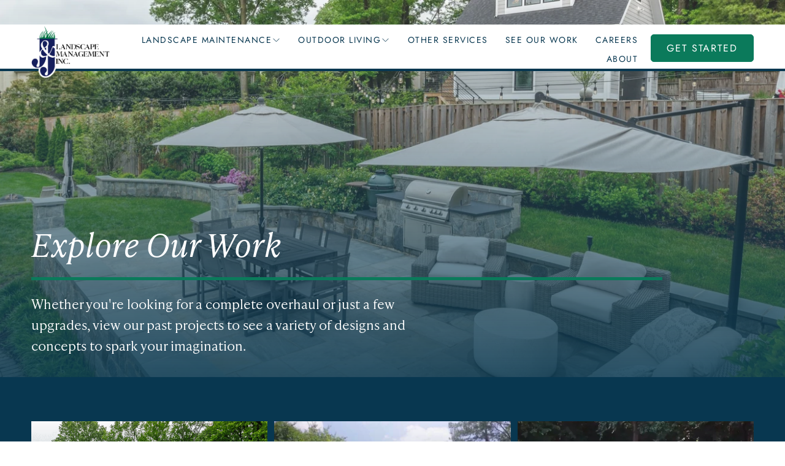

--- FILE ---
content_type: text/html;charset=utf-8
request_url: https://www.jandjlandscapemgt.com/case-studies
body_size: 80241
content:
<!doctype html>
<html xmlns:og="http://opengraphprotocol.org/schema/" xmlns:fb="http://www.facebook.com/2008/fbml" lang="en-US"  >
  <head>
    <meta http-equiv="X-UA-Compatible" content="IE=edge,chrome=1">
    <meta name="viewport" content="width=device-width, initial-scale=1">
    <!-- This is Squarespace. --><!-- seahorse-copper-ky3w -->
<base href="">
<meta charset="utf-8" />
<title>Landscape Design &amp; Lawn Care Case Studies in Alexandria, VA, Arlington, VA, Centreville, VA | J&amp;J Landscape Management</title>
<meta http-equiv="Accept-CH" content="Sec-CH-UA-Platform-Version, Sec-CH-UA-Model" /><link rel="icon" type="image/x-icon" href="https://images.squarespace-cdn.com/content/v1/66212da13526d531565af831/6752439d-72c0-469a-b8cf-6a7825a22a7a/favicon.ico?format=100w"/>
<link rel="canonical" href="https://www.jandjlandscapemgt.com/case-studies"/>
<meta property="og:site_name" content="J&amp;J Landscape Management"/>
<meta property="og:title" content="Landscape Design &amp; Lawn Care Case Studies in Alexandria, VA, Arlington, VA, Centreville, VA | J&amp;J Landscape Management"/>
<meta property="og:url" content="https://www.jandjlandscapemgt.com/case-studies"/>
<meta property="og:type" content="website"/>
<meta property="og:description" content="View case studies of our landscaping and outdoor living projects we've completed for customers in Alexandria, VA, Arlington, VA, Centreville, VA and the Triad area of Virginia. Call (703) 823-2725 to get your quote!"/>
<meta property="og:image" content="http://static1.squarespace.com/static/66212da13526d531565af831/t/67be11311cce530365d9e513/1740509489608/Create+the+Perfect+Backyard+With+a+Fire+Pit+%26+Outdoor+Kitchen+in+Herndon+and+Reston%2C+VA.jpeg?format=1500w"/>
<meta property="og:image:width" content="1500"/>
<meta property="og:image:height" content="997"/>
<meta itemprop="name" content="Landscape Design &amp; Lawn Care Case Studies in Alexandria, VA, Arlington, VA, Centreville, VA &#124; J&amp;J Landscape Management"/>
<meta itemprop="url" content="https://www.jandjlandscapemgt.com/case-studies"/>
<meta itemprop="description" content="View case studies of our landscaping and outdoor living projects we've completed for customers in Alexandria, VA, Arlington, VA, Centreville, VA and the Triad area of Virginia. Call (703) 823-2725 to get your quote!"/>
<meta itemprop="thumbnailUrl" content="http://static1.squarespace.com/static/66212da13526d531565af831/t/67be11311cce530365d9e513/1740509489608/Create+the+Perfect+Backyard+With+a+Fire+Pit+%26+Outdoor+Kitchen+in+Herndon+and+Reston%2C+VA.jpeg?format=1500w"/>
<link rel="image_src" href="http://static1.squarespace.com/static/66212da13526d531565af831/t/67be11311cce530365d9e513/1740509489608/Create+the+Perfect+Backyard+With+a+Fire+Pit+%26+Outdoor+Kitchen+in+Herndon+and+Reston%2C+VA.jpeg?format=1500w" />
<meta itemprop="image" content="http://static1.squarespace.com/static/66212da13526d531565af831/t/67be11311cce530365d9e513/1740509489608/Create+the+Perfect+Backyard+With+a+Fire+Pit+%26+Outdoor+Kitchen+in+Herndon+and+Reston%2C+VA.jpeg?format=1500w"/>
<meta name="twitter:title" content="Landscape Design &amp; Lawn Care Case Studies in Alexandria, VA, Arlington, VA, Centreville, VA &#124; J&amp;J Landscape Management"/>
<meta name="twitter:image" content="http://static1.squarespace.com/static/66212da13526d531565af831/t/67be11311cce530365d9e513/1740509489608/Create+the+Perfect+Backyard+With+a+Fire+Pit+%26+Outdoor+Kitchen+in+Herndon+and+Reston%2C+VA.jpeg?format=1500w"/>
<meta name="twitter:url" content="https://www.jandjlandscapemgt.com/case-studies"/>
<meta name="twitter:card" content="summary"/>
<meta name="twitter:description" content="View case studies of our landscaping and outdoor living projects we've completed for customers in Alexandria, VA, Arlington, VA, Centreville, VA and the Triad area of Virginia. Call (703) 823-2725 to get your quote!"/>
<meta name="description" content="View case studies of our landscaping and outdoor living projects we've 
completed for customers in Alexandria, VA, Arlington, VA, Centreville, VA 
and the Triad area of Virginia. Call (703) 823-2725 to get your quote!" />
<link rel="preconnect" href="https://images.squarespace-cdn.com">
<link rel="preconnect" href="https://use.typekit.net" crossorigin>
<link rel="preconnect" href="https://p.typekit.net" crossorigin>
<script type="text/javascript" src="//use.typekit.net/ik/7dRJnVzW1cG_hRpmvtTphe7_m1R7Ej2eGYzT2jtWjhJfectJXnX1IyvhF2jtFRZLFRjkwQ4qjQIDFQJhZ29DwQ9hFABc52wUe6MK2c8hpWgkZWFXdkuXZWyXH6GJv5JfIMMjMkMfH6GJN0JfIMMjgkMfH6GJvpJfIMMj2PMfH6GJNrJfIMMjIPMfqMeFEjPug6.js" async fetchpriority="high" onload="try{Typekit.load();}catch(e){} document.documentElement.classList.remove('wf-loading');"></script>
<script>document.documentElement.classList.add('wf-loading')</script>
<style>@keyframes fonts-loading { 0%, 99% { color: transparent; } } html.wf-loading * { animation: fonts-loading 3s; }</style>
<link rel="preconnect" href="https://use.typekit.net" crossorigin>
<link rel="preconnect" href="https://p.typekit.net" crossorigin>
<script type="text/javascript" src="//use.typekit.net/ik/[base64].js" async fetchpriority="high" onload="try{Typekit.load();}catch(e){} document.documentElement.classList.remove('wf-loading');"></script>
<script>document.documentElement.classList.add('wf-loading')</script>
<style>@keyframes fonts-loading { 0%, 99% { color: transparent; } } html.wf-loading * { animation: fonts-loading 3s; }</style>
<link rel="preconnect" href="https://fonts.gstatic.com" crossorigin>
<link rel="stylesheet" href="https://fonts.googleapis.com/css2?family=Hind:ital,wght@0,300;0,700&family=Jost:ital,wght@0,400"><script type="text/javascript" crossorigin="anonymous" defer="true" nomodule="nomodule" src="//assets.squarespace.com/@sqs/polyfiller/1.6/legacy.js"></script>
<script type="text/javascript" crossorigin="anonymous" defer="true" src="//assets.squarespace.com/@sqs/polyfiller/1.6/modern.js"></script>
<script type="text/javascript">SQUARESPACE_ROLLUPS = {};</script>
<script>(function(rollups, name) { if (!rollups[name]) { rollups[name] = {}; } rollups[name].js = ["//assets.squarespace.com/universal/scripts-compressed/extract-css-runtime-35742b01bded0b78-min.en-US.js"]; })(SQUARESPACE_ROLLUPS, 'squarespace-extract_css_runtime');</script>
<script crossorigin="anonymous" src="//assets.squarespace.com/universal/scripts-compressed/extract-css-runtime-35742b01bded0b78-min.en-US.js" defer ></script><script>(function(rollups, name) { if (!rollups[name]) { rollups[name] = {}; } rollups[name].js = ["//assets.squarespace.com/universal/scripts-compressed/extract-css-moment-js-vendor-6f2a1f6ec9a41489-min.en-US.js"]; })(SQUARESPACE_ROLLUPS, 'squarespace-extract_css_moment_js_vendor');</script>
<script crossorigin="anonymous" src="//assets.squarespace.com/universal/scripts-compressed/extract-css-moment-js-vendor-6f2a1f6ec9a41489-min.en-US.js" defer ></script><script>(function(rollups, name) { if (!rollups[name]) { rollups[name] = {}; } rollups[name].js = ["//assets.squarespace.com/universal/scripts-compressed/cldr-resource-pack-22ed584d99d9b83d-min.en-US.js"]; })(SQUARESPACE_ROLLUPS, 'squarespace-cldr_resource_pack');</script>
<script crossorigin="anonymous" src="//assets.squarespace.com/universal/scripts-compressed/cldr-resource-pack-22ed584d99d9b83d-min.en-US.js" defer ></script><script>(function(rollups, name) { if (!rollups[name]) { rollups[name] = {}; } rollups[name].js = ["//assets.squarespace.com/universal/scripts-compressed/common-vendors-stable-fbd854d40b0804b7-min.en-US.js"]; })(SQUARESPACE_ROLLUPS, 'squarespace-common_vendors_stable');</script>
<script crossorigin="anonymous" src="//assets.squarespace.com/universal/scripts-compressed/common-vendors-stable-fbd854d40b0804b7-min.en-US.js" defer ></script><script>(function(rollups, name) { if (!rollups[name]) { rollups[name] = {}; } rollups[name].js = ["//assets.squarespace.com/universal/scripts-compressed/common-vendors-4eceb3db532a1896-min.en-US.js"]; })(SQUARESPACE_ROLLUPS, 'squarespace-common_vendors');</script>
<script crossorigin="anonymous" src="//assets.squarespace.com/universal/scripts-compressed/common-vendors-4eceb3db532a1896-min.en-US.js" defer ></script><script>(function(rollups, name) { if (!rollups[name]) { rollups[name] = {}; } rollups[name].js = ["//assets.squarespace.com/universal/scripts-compressed/common-80d8c7e070a7792a-min.en-US.js"]; })(SQUARESPACE_ROLLUPS, 'squarespace-common');</script>
<script crossorigin="anonymous" src="//assets.squarespace.com/universal/scripts-compressed/common-80d8c7e070a7792a-min.en-US.js" defer ></script><script>(function(rollups, name) { if (!rollups[name]) { rollups[name] = {}; } rollups[name].js = ["//assets.squarespace.com/universal/scripts-compressed/performance-6c7058b44420b6db-min.en-US.js"]; })(SQUARESPACE_ROLLUPS, 'squarespace-performance');</script>
<script crossorigin="anonymous" src="//assets.squarespace.com/universal/scripts-compressed/performance-6c7058b44420b6db-min.en-US.js" defer ></script><script data-name="static-context">Static = window.Static || {}; Static.SQUARESPACE_CONTEXT = {"betaFeatureFlags":["campaigns_thumbnail_layout","new_stacked_index","i18n_beta_website_locales","contacts_and_campaigns_redesign","campaigns_discount_section_in_blasts","override_block_styles","marketing_landing_page","marketing_automations","modernized-pdp-m2-enabled","commerce-product-forms-rendering","enable_modernized_pdp_m3_layout_data","campaigns_merch_state","campaigns_discount_section_in_automations","form_block_first_last_name_required","campaigns_new_image_layout_picker","enable_form_submission_trigger","nested_categories","section-sdk-plp-list-view-atc-button-enabled","member_areas_feature","campaigns_import_discounts","supports_versioned_template_assets","scripts_defer"],"facebookAppId":"314192535267336","facebookApiVersion":"v6.0","rollups":{"squarespace-announcement-bar":{"js":"//assets.squarespace.com/universal/scripts-compressed/announcement-bar-92ab1c4891022f1d-min.en-US.js"},"squarespace-audio-player":{"css":"//assets.squarespace.com/universal/styles-compressed/audio-player-b05f5197a871c566-min.en-US.css","js":"//assets.squarespace.com/universal/scripts-compressed/audio-player-48b2ef79cf1c7ffb-min.en-US.js"},"squarespace-blog-collection-list":{"css":"//assets.squarespace.com/universal/styles-compressed/blog-collection-list-b4046463b72f34e2-min.en-US.css","js":"//assets.squarespace.com/universal/scripts-compressed/blog-collection-list-f78db80fc1cd6fce-min.en-US.js"},"squarespace-calendar-block-renderer":{"css":"//assets.squarespace.com/universal/styles-compressed/calendar-block-renderer-b72d08ba4421f5a0-min.en-US.css","js":"//assets.squarespace.com/universal/scripts-compressed/calendar-block-renderer-550530d9b21148ea-min.en-US.js"},"squarespace-chartjs-helpers":{"css":"//assets.squarespace.com/universal/styles-compressed/chartjs-helpers-96b256171ee039c1-min.en-US.css","js":"//assets.squarespace.com/universal/scripts-compressed/chartjs-helpers-4fd57f343946d08e-min.en-US.js"},"squarespace-comments":{"css":"//assets.squarespace.com/universal/styles-compressed/comments-1005d8fa07d32785-min.en-US.css","js":"//assets.squarespace.com/universal/scripts-compressed/comments-ddbed2e69fd3befa-min.en-US.js"},"squarespace-custom-css-popup":{"css":"//assets.squarespace.com/universal/styles-compressed/custom-css-popup-679a91a14e6e13a0-min.en-US.css","js":"//assets.squarespace.com/universal/scripts-compressed/custom-css-popup-3b7d885fa560921a-min.en-US.js"},"squarespace-dialog":{"css":"//assets.squarespace.com/universal/styles-compressed/dialog-f9093f2d526b94df-min.en-US.css","js":"//assets.squarespace.com/universal/scripts-compressed/dialog-2540b905667f1e8a-min.en-US.js"},"squarespace-events-collection":{"css":"//assets.squarespace.com/universal/styles-compressed/events-collection-b72d08ba4421f5a0-min.en-US.css","js":"//assets.squarespace.com/universal/scripts-compressed/events-collection-3e7891c6b5666deb-min.en-US.js"},"squarespace-form-rendering-utils":{"js":"//assets.squarespace.com/universal/scripts-compressed/form-rendering-utils-c55cb4954532d2e9-min.en-US.js"},"squarespace-forms":{"css":"//assets.squarespace.com/universal/styles-compressed/forms-0afd3c6ac30bbab1-min.en-US.css","js":"//assets.squarespace.com/universal/scripts-compressed/forms-5d3eff1221a2050f-min.en-US.js"},"squarespace-gallery-collection-list":{"css":"//assets.squarespace.com/universal/styles-compressed/gallery-collection-list-b4046463b72f34e2-min.en-US.css","js":"//assets.squarespace.com/universal/scripts-compressed/gallery-collection-list-07747667a3187b76-min.en-US.js"},"squarespace-image-zoom":{"css":"//assets.squarespace.com/universal/styles-compressed/image-zoom-b4046463b72f34e2-min.en-US.css","js":"//assets.squarespace.com/universal/scripts-compressed/image-zoom-60c18dc5f8f599ea-min.en-US.js"},"squarespace-pinterest":{"css":"//assets.squarespace.com/universal/styles-compressed/pinterest-b4046463b72f34e2-min.en-US.css","js":"//assets.squarespace.com/universal/scripts-compressed/pinterest-95bcbc1cf54446d6-min.en-US.js"},"squarespace-popup-overlay":{"css":"//assets.squarespace.com/universal/styles-compressed/popup-overlay-b742b752f5880972-min.en-US.css","js":"//assets.squarespace.com/universal/scripts-compressed/popup-overlay-8103e8e9061090c8-min.en-US.js"},"squarespace-product-quick-view":{"css":"//assets.squarespace.com/universal/styles-compressed/product-quick-view-9548705e5cf7ee87-min.en-US.css","js":"//assets.squarespace.com/universal/scripts-compressed/product-quick-view-1045093de9b77d7f-min.en-US.js"},"squarespace-products-collection-item-v2":{"css":"//assets.squarespace.com/universal/styles-compressed/products-collection-item-v2-b4046463b72f34e2-min.en-US.css","js":"//assets.squarespace.com/universal/scripts-compressed/products-collection-item-v2-e3a3f101748fca6e-min.en-US.js"},"squarespace-products-collection-list-v2":{"css":"//assets.squarespace.com/universal/styles-compressed/products-collection-list-v2-b4046463b72f34e2-min.en-US.css","js":"//assets.squarespace.com/universal/scripts-compressed/products-collection-list-v2-eedc544f4cc56af4-min.en-US.js"},"squarespace-search-page":{"css":"//assets.squarespace.com/universal/styles-compressed/search-page-90a67fc09b9b32c6-min.en-US.css","js":"//assets.squarespace.com/universal/scripts-compressed/search-page-0ff0e020ab1fa1a7-min.en-US.js"},"squarespace-search-preview":{"js":"//assets.squarespace.com/universal/scripts-compressed/search-preview-0cd39e3057f784ac-min.en-US.js"},"squarespace-simple-liking":{"css":"//assets.squarespace.com/universal/styles-compressed/simple-liking-701bf8bbc05ec6aa-min.en-US.css","js":"//assets.squarespace.com/universal/scripts-compressed/simple-liking-c63bf8989a1c119a-min.en-US.js"},"squarespace-social-buttons":{"css":"//assets.squarespace.com/universal/styles-compressed/social-buttons-95032e5fa98e47a5-min.en-US.css","js":"//assets.squarespace.com/universal/scripts-compressed/social-buttons-0d3103d68d9577b7-min.en-US.js"},"squarespace-tourdates":{"css":"//assets.squarespace.com/universal/styles-compressed/tourdates-b4046463b72f34e2-min.en-US.css","js":"//assets.squarespace.com/universal/scripts-compressed/tourdates-6935a85e44fbeb38-min.en-US.js"},"squarespace-website-overlays-manager":{"css":"//assets.squarespace.com/universal/styles-compressed/website-overlays-manager-07ea5a4e004e6710-min.en-US.css","js":"//assets.squarespace.com/universal/scripts-compressed/website-overlays-manager-70d38206948bb16f-min.en-US.js"}},"pageType":2,"website":{"id":"66212da13526d531565af831","identifier":"seahorse-copper-ky3w","websiteType":1,"contentModifiedOn":1769082287554,"cloneable":false,"hasBeenCloneable":false,"siteStatus":{},"language":"en-US","translationLocale":"en-US","formattingLocale":"en-US","timeZone":"America/New_York","machineTimeZoneOffset":-18000000,"timeZoneOffset":-18000000,"timeZoneAbbr":"EST","siteTitle":"J&J Landscape Management","fullSiteTitle":"Landscape Design & Lawn Care Case Studies in Alexandria, VA, Arlington, VA, Centreville, VA | J&J Landscape Management","location":{},"logoImageId":"6697d8433901993479c8efe2","socialLogoImageId":"67be11311cce530365d9e513","shareButtonOptions":{"8":true,"7":true,"3":true,"4":true,"6":true,"1":true,"2":true},"logoImageUrl":"//images.squarespace-cdn.com/content/v1/66212da13526d531565af831/4f8c2593-6219-46f8-af38-688fcbd11b36/J%26J+Landscape+Management+Inc.+Logo+in+Falls+Church%2C+VA%2C+Fort+Hunt%2C+VA%2C+Herndon%2C+VA.png","socialLogoImageUrl":"//images.squarespace-cdn.com/content/v1/66212da13526d531565af831/1739301576872-HKQN4FEU9GK11Z7X28G0/Create+the+Perfect+Backyard+With+a+Fire+Pit+%26+Outdoor+Kitchen+in+Herndon+and+Reston%2C+VA.jpeg","authenticUrl":"https://www.jandjlandscapemgt.com","internalUrl":"https://seahorse-copper-ky3w.squarespace.com","baseUrl":"https://www.jandjlandscapemgt.com","primaryDomain":"www.jandjlandscapemgt.com","sslSetting":3,"isHstsEnabled":true,"socialAccounts":[{"serviceId":60,"screenname":"Facebook","addedOn":1718833762421,"profileUrl":"https://www.facebook.com/people/JJ-Landscape-Management-Inc/100063547933284/","iconEnabled":true,"serviceName":"facebook-unauth"},{"serviceId":64,"screenname":"Instagram","addedOn":1718833777966,"profileUrl":"https://www.instagram.com/jjlandscapemanagement/","iconEnabled":true,"serviceName":"instagram-unauth"},{"serviceId":65,"screenname":"LinkedIn","addedOn":1718833792354,"profileUrl":"https://www.linkedin.com/company/j-j-landscape-management-inc/","iconEnabled":true,"serviceName":"linkedin-unauth"},{"serviceId":69,"screenname":"YouTube","addedOn":1752873523590,"profileUrl":"https://www.youtube.com/@JJLandscapeManagement","iconEnabled":true,"serviceName":"youtube-unauth"}],"typekitId":"","statsMigrated":false,"imageMetadataProcessingEnabled":false,"screenshotId":"54e128dc48d3ba1ef439e0c00d78d07c4b33826c2a483a046aa43c971828601c","captchaSettings":{"enabledForDonations":false},"showOwnerLogin":false},"websiteSettings":{"id":"66212da13526d531565af834","websiteId":"66212da13526d531565af831","subjects":[],"country":"US","state":"CT","simpleLikingEnabled":true,"mobileInfoBarSettings":{"isContactEmailEnabled":false,"isContactPhoneNumberEnabled":false,"isLocationEnabled":false,"isBusinessHoursEnabled":false},"announcementBarSettings":{"style":2,"text":"<p data-rte-preserve-empty=\"true\" style=\"white-space:pre-wrap;\">Call Us <a href=\"tel:7038232725\">703-823-2725</a>\u200D</p><p data-rte-preserve-empty=\"true\" style=\"white-space:pre-wrap;\"><a target=\"_blank\" href=\"https://jandjlandscapemanagement.propertyserviceportal.com/\">Client Portal</a>\u200D</p><p data-rte-preserve-empty=\"true\" style=\"white-space:pre-wrap;\"><a href=\"/pricing-calculator\">Instant Pricing</a></p>"},"popupOverlaySettings":{"style":2,"showOnScroll":false,"scrollPercentage":25,"showOnTimer":true,"timerDelay":10000,"showUntilSignup":true,"displayFrequency":1,"enableMobile":true,"enabledPages":["666a0ccccc6e3246b3432797","668c3a6346caf84bdbaa42ae","668c346b0dd0ae6b2ff04145","668879d639b73f540227c256","669a94cbde9852370da8d9c8","669a8f3febbefe4eb25d34d9","669a8af5f05eb8760670ae8d","668c59853437181c75abf237","66a1124d95ce7330aa5b59c6","669a9b47adc95c3ab811f10d","66999b236377012b12c45521","66998be13c60d02c27e430a6","668ec7e68a29d736eb8983d2","663a6b20d9592a10a2467b2f","669e70a6b90c1259c095509e","67f57a627e336e135531b818","67f57efa37f546634e2cb9f0","67f5a36129d0a863d37ac60d","67361d3da87d58657fff0213","67361c323f94cb13310308dc","67361a68c2335d3baa38ee14","67362ae30e2ec32cfaa102f9","67361e479573d24d61f9b968","67362c3136a16578326de60f","670856375468dd36152f1097","66cf268e145e79402336d3b7","66cf25f4aa89e07d3616ec7a","66cf289dcd16652d8364e401","66cf23518c3fc45b0fd7e9a9","6793f11b0355351947cac063","66cf292fad78d172b4a800fb","66cf277aa5def3603250a408","66cf2828cd7ac979ef8fc8e4","670852ce2e289861c1a96dfb","66cf270b43758e6d5c267400","67364a9b6a62261a1e6ae561","67085469f25be101f7f3d6f3","6793f0b2eaec38377cc7e126","673648ee7d476a68342ab151","67364c964ccfa83a54223ede","6793e4f540ab52211f8e8589","6793f0e2a2ca667735a2eab1","6793f17cdd21c20e2958cd08","673616039496234a9b44fdc4","670866b245e7e05b5c3fe784","6708651c7eb5686ede97d179","679411303c4ef850b357023a","670867c0ebc67c3d11ad9db5","679410539359706e82b7c00d","679419b70ef12e0111fc2a6a","67084f0d9a61b479c2d3b70c","670851e2040d6373a852edd0","670850f9b655732e440eb957","6736187a020bf81089e42c8a","679416dc33aee90e8ec02ed8","6793b051f097f13e4ead8072","67085b60f25be101f7f60139","66cf16fad3b9992c013deed4","66cf1fa6148ff922e9f08f50","66cf1bf8034d7f5353afa0b3","67365200671a3472a20378ec","6736507b627d6c75db70c06e","6708634a94cb2214b72ad19e","66cf1be23d6fa619f060ff15","6793a783a5a46d72b558b2bb","6793aeb6c0a2ab4c95d3b2e0","6793af1fd4f6db3586fd600d","6793aeec16c4a54fd8d4b71b","6793afd64268915ead3cfbd4","67364e4d51b7fd0b2d802d86","6793af5ccb98021a7dbcb198","6793dd46d62a714a4cc4947b","677ed777f807ac402e87171e","677ebc75f86e7d77cd4fee1a","677ec2a7ac15d93d57ce1ff5","677ecb4f4b57e64a8a230112","677ecd8d69dc1f1672bacb94","677ed08c54dafd0926e659ad","677ed41b3cfebe643a1f4a23","6793d9efcc7dda588683c86a","6793db7cb7d2324a7c730531","67c5f921c96b9c4a4d8b75c0","6793dc355452a577727d0849","6706fdc10d71b060b6346168","67070666b35ce5223bd959b9","670700b7b35ce5223bd7e487","67070369da70654a9fdfa85e","677eb851c9895332059506d4","6794efe6a815a2230abb9ac7","6794ef56150062608fcb63eb","6706f7789a701b6b1fb299ab","6794efa0e3b12a22fba00bc0","677ea4f2cbb9e614f5b7adc6","677ea70caacde321a8c37c70","677ea9566cc4034390d11566","677eab08eeea100ac7bdec4a","677eb2076c85810f46f70833","677ead8b8f74100d51582967","677eb4fd33629740148c2926","67c5eea8ef5b435eaed857b9","67c5ec40f9020e4526d2d4b6","67c5e08031681d298c14c95c","67c5eb59d0b14740105c3efa","67c5e5e8c0c0e43fe3e7cf9c","67c5ece791b1da668607c9c2","67c5eda1ec0b793e1b16a548","67c5e7551516ae013c157418","6792462119778920a7db9fcb","679250cc49f6ce7750b9cba4","669ece41f4bf117add5eb872","669eccfc2a65c5548be12090","669ecb189f6af8110a0ea2f3","669ec9f9eb50b43d4e4ba9de","669ec8d4f9ed562d2c9bb9c4","669ec79ebbae04193d6283d0","67efd7639438b370a2bcfe70","67923fd642642d59ee67c042","669ec6ae13e609645d58ec4e","67925a05e3b80504de22c1b6","669ec5abed55dd447b0167b1","669ec474ff07d0521afc8183","679254e79c516b60892cab41","669ec39310953b375ab58598","67924c216d260f5c38fcb1ce","669ec203fd1e3531bffdfdae","669ebecd6721a8101091c454","669ebce9df917e6a47aaa61f","67925cae54797455f8303aa5","669ebbcda595c67fc6e0fe13","679248eeef5e5e4fc72ba81b","669eba9e9f6af8110a078fda","669eb57f2bfa73384208a85f","669eb438072bca44f7c740bc","669eb314fee941277c718409","67efd37ed1fdcc5edcdbef1e","669eb1db13dcdf7007ade335","669eb03213e609645d4f5d66","66996a574cfbcd73cabb2861","6846b8fec4ff81390976d203","666b59c22bd6e522bb0fe732","669a7a3f0c635b578ecab315","669967fd35e2f5367ba87752","668e9d66857ec229e20c7745","669e6bf42e42940dea3d551c","669d691adf10a72cb4a686cc","669d61192d31df3ede2de696","669a71cf32f32d2533ebe330","668dbba47bde6c56c52108ce","669e9ce3aacf03231cded07e","669ae2f565213d218f4df77b","669ada8310953b375ad6e8f1","669ad255df10a72cb422f31b","669ac5a4e9a3c146f77843c7","669abe3edaead528232e10b2","669ab8c1ea69f30447d8ce44","669aae1fdaead52823289ae1","669a65200a70535900975319","668db60934e4793e5625ed13","668d9288c2358d5c067a866e","668ec0406d45f767bd7e516b","668c4cf60d26452cfb1202b8","668872609b7ddc7484ce9aab","668865aeb290de1ecb43abdc"],"showOnAllPages":false,"version":1},"commentLikesAllowed":true,"commentAnonAllowed":true,"commentThreaded":true,"commentApprovalRequired":false,"commentAvatarsOn":true,"commentSortType":2,"commentFlagThreshold":0,"commentFlagsAllowed":true,"commentEnableByDefault":true,"commentDisableAfterDaysDefault":0,"disqusShortname":"","commentsEnabled":false,"businessHours":{},"storeSettings":{"returnPolicy":null,"termsOfService":null,"privacyPolicy":null,"expressCheckout":false,"continueShoppingLinkUrl":"/","useLightCart":false,"showNoteField":false,"shippingCountryDefaultValue":"US","billToShippingDefaultValue":false,"showShippingPhoneNumber":true,"isShippingPhoneRequired":false,"showBillingPhoneNumber":true,"isBillingPhoneRequired":false,"currenciesSupported":["USD","CAD","GBP","AUD","EUR","CHF","NOK","SEK","DKK","NZD","SGD","MXN","HKD","CZK","ILS","MYR","RUB","PHP","PLN","THB","BRL","ARS","COP","IDR","INR","JPY","ZAR"],"defaultCurrency":"USD","selectedCurrency":"USD","measurementStandard":1,"showCustomCheckoutForm":false,"checkoutPageMarketingOptInEnabled":true,"enableMailingListOptInByDefault":false,"sameAsRetailLocation":false,"merchandisingSettings":{"scarcityEnabledOnProductItems":false,"scarcityEnabledOnProductBlocks":false,"scarcityMessageType":"DEFAULT_SCARCITY_MESSAGE","scarcityThreshold":10,"multipleQuantityAllowedForServices":true,"restockNotificationsEnabled":false,"restockNotificationsSuccessText":"","restockNotificationsMailingListSignUpEnabled":false,"relatedProductsEnabled":false,"relatedProductsOrdering":"random","soldOutVariantsDropdownDisabled":false,"productComposerOptedIn":false,"productComposerABTestOptedOut":false,"productReviewsEnabled":false},"minimumOrderSubtotalEnabled":false,"minimumOrderSubtotal":{"currency":"USD","value":"0.00"},"addToCartConfirmationType":2,"isLive":false,"multipleQuantityAllowedForServices":true},"useEscapeKeyToLogin":false,"ssBadgeType":1,"ssBadgePosition":4,"ssBadgeVisibility":1,"ssBadgeDevices":1,"pinterestOverlayOptions":{"mode":"disabled"},"userAccountsSettings":{"loginAllowed":false,"signupAllowed":false}},"cookieSettings":{"isCookieBannerEnabled":false,"isRestrictiveCookiePolicyEnabled":false,"cookieBannerText":"","cookieBannerTheme":"","cookieBannerVariant":"","cookieBannerPosition":"","cookieBannerCtaVariant":"","cookieBannerCtaText":"","cookieBannerAcceptType":"OPT_IN","cookieBannerOptOutCtaText":"","cookieBannerHasOptOut":false,"cookieBannerHasManageCookies":true,"cookieBannerManageCookiesLabel":"","cookieBannerSavedPreferencesText":"","cookieBannerSavedPreferencesLayout":"PILL"},"websiteCloneable":false,"collection":{"title":"Case Studies","id":"669e70a6b90c1259c095509e","fullUrl":"/case-studies","type":10,"permissionType":1},"subscribed":false,"appDomain":"squarespace.com","templateTweakable":true,"tweakJSON":{"form-use-theme-colors":"true","header-logo-height":"86px","header-mobile-logo-max-height":"75px","header-vert-padding":"0.1vw","header-width":"Full","maxPageWidth":"1300px","mobile-header-vert-padding":"6vw","pagePadding":"4vw","tweak-blog-alternating-side-by-side-image-aspect-ratio":"1:1 Square","tweak-blog-alternating-side-by-side-image-spacing":"6%","tweak-blog-alternating-side-by-side-meta-spacing":"20px","tweak-blog-alternating-side-by-side-primary-meta":"Categories","tweak-blog-alternating-side-by-side-read-more-spacing":"20px","tweak-blog-alternating-side-by-side-secondary-meta":"Date","tweak-blog-basic-grid-columns":"2","tweak-blog-basic-grid-image-aspect-ratio":"3:2 Standard","tweak-blog-basic-grid-image-spacing":"20px","tweak-blog-basic-grid-meta-spacing":"10px","tweak-blog-basic-grid-primary-meta":"None","tweak-blog-basic-grid-read-more-spacing":"6px","tweak-blog-basic-grid-secondary-meta":"Categories","tweak-blog-item-custom-width":"92","tweak-blog-item-show-author-profile":"false","tweak-blog-item-width":"Custom","tweak-blog-masonry-columns":"2","tweak-blog-masonry-horizontal-spacing":"30px","tweak-blog-masonry-image-spacing":"20px","tweak-blog-masonry-meta-spacing":"20px","tweak-blog-masonry-primary-meta":"Categories","tweak-blog-masonry-read-more-spacing":"20px","tweak-blog-masonry-secondary-meta":"Date","tweak-blog-masonry-vertical-spacing":"30px","tweak-blog-side-by-side-image-aspect-ratio":"1:1 Square","tweak-blog-side-by-side-image-spacing":"6%","tweak-blog-side-by-side-meta-spacing":"20px","tweak-blog-side-by-side-primary-meta":"Categories","tweak-blog-side-by-side-read-more-spacing":"20px","tweak-blog-side-by-side-secondary-meta":"Date","tweak-blog-single-column-image-spacing":"50px","tweak-blog-single-column-meta-spacing":"0px","tweak-blog-single-column-primary-meta":"Date","tweak-blog-single-column-read-more-spacing":"0px","tweak-blog-single-column-secondary-meta":"Categories","tweak-events-stacked-show-thumbnails":"true","tweak-events-stacked-thumbnail-size":"3:2 Standard","tweak-fixed-header":"true","tweak-fixed-header-style":"Basic","tweak-global-animations-animation-curve":"ease","tweak-global-animations-animation-delay":"0.6s","tweak-global-animations-animation-duration":"0.65s","tweak-global-animations-animation-style":"fade","tweak-global-animations-animation-type":"scale","tweak-global-animations-complexity-level":"detailed","tweak-global-animations-enabled":"true","tweak-portfolio-grid-basic-custom-height":"50","tweak-portfolio-grid-overlay-custom-height":"50","tweak-portfolio-hover-follow-acceleration":"10%","tweak-portfolio-hover-follow-animation-duration":"Fast","tweak-portfolio-hover-follow-animation-type":"Fade","tweak-portfolio-hover-follow-delimiter":"Bullet","tweak-portfolio-hover-follow-front":"false","tweak-portfolio-hover-follow-layout":"Inline","tweak-portfolio-hover-follow-size":"50","tweak-portfolio-hover-follow-text-spacing-x":"1.5","tweak-portfolio-hover-follow-text-spacing-y":"1.5","tweak-portfolio-hover-static-animation-duration":"Fast","tweak-portfolio-hover-static-animation-type":"Fade","tweak-portfolio-hover-static-delimiter":"Hyphen","tweak-portfolio-hover-static-front":"true","tweak-portfolio-hover-static-layout":"Inline","tweak-portfolio-hover-static-size":"50","tweak-portfolio-hover-static-text-spacing-x":"1.5","tweak-portfolio-hover-static-text-spacing-y":"1.5","tweak-portfolio-index-background-animation-duration":"Medium","tweak-portfolio-index-background-animation-type":"Fade","tweak-portfolio-index-background-custom-height":"50","tweak-portfolio-index-background-delimiter":"None","tweak-portfolio-index-background-height":"Large","tweak-portfolio-index-background-horizontal-alignment":"Center","tweak-portfolio-index-background-link-format":"Stacked","tweak-portfolio-index-background-persist":"false","tweak-portfolio-index-background-vertical-alignment":"Middle","tweak-portfolio-index-background-width":"Full","tweak-transparent-header":"false"},"templateId":"5c5a519771c10ba3470d8101","templateVersion":"7.1","pageFeatures":[1,2,4],"gmRenderKey":"QUl6YVN5Q0JUUk9xNkx1dkZfSUUxcjQ2LVQ0QWVUU1YtMGQ3bXk4","templateScriptsRootUrl":"https://static1.squarespace.com/static/vta/5c5a519771c10ba3470d8101/scripts/","impersonatedSession":false,"tzData":{"zones":[[-300,"US","E%sT",null]],"rules":{"US":[[1967,2006,null,"Oct","lastSun","2:00","0","S"],[1987,2006,null,"Apr","Sun>=1","2:00","1:00","D"],[2007,"max",null,"Mar","Sun>=8","2:00","1:00","D"],[2007,"max",null,"Nov","Sun>=1","2:00","0","S"]]}},"showAnnouncementBar":true,"recaptchaEnterpriseContext":{"recaptchaEnterpriseSiteKey":"6LdDFQwjAAAAAPigEvvPgEVbb7QBm-TkVJdDTlAv"},"i18nContext":{"timeZoneData":{"id":"America/New_York","name":"Eastern Time"}},"env":"PRODUCTION","visitorFormContext":{"formFieldFormats":{"initialPhoneFormat":{"id":0,"type":"PHONE_NUMBER","country":"US","labelLocale":"en-US","fields":[{"type":"SEPARATOR","label":"(","identifier":"LeftParen","length":0,"required":false,"metadata":{}},{"type":"FIELD","label":"1","identifier":"1","length":3,"required":false,"metadata":{}},{"type":"SEPARATOR","label":")","identifier":"RightParen","length":0,"required":false,"metadata":{}},{"type":"SEPARATOR","label":" ","identifier":"Space","length":0,"required":false,"metadata":{}},{"type":"FIELD","label":"2","identifier":"2","length":3,"required":false,"metadata":{}},{"type":"SEPARATOR","label":"-","identifier":"Dash","length":0,"required":false,"metadata":{}},{"type":"FIELD","label":"3","identifier":"3","length":14,"required":false,"metadata":{}}]},"initialNameOrder":"GIVEN_FIRST","initialAddressFormat":{"id":0,"type":"ADDRESS","country":"US","labelLocale":"en","fields":[{"type":"FIELD","label":"Address Line 1","identifier":"Line1","length":0,"required":true,"metadata":{"autocomplete":"address-line1"}},{"type":"SEPARATOR","label":"\n","identifier":"Newline","length":0,"required":false,"metadata":{}},{"type":"FIELD","label":"Address Line 2","identifier":"Line2","length":0,"required":false,"metadata":{"autocomplete":"address-line2"}},{"type":"SEPARATOR","label":"\n","identifier":"Newline","length":0,"required":false,"metadata":{}},{"type":"FIELD","label":"City","identifier":"City","length":0,"required":true,"metadata":{"autocomplete":"address-level2"}},{"type":"SEPARATOR","label":",","identifier":"Comma","length":0,"required":false,"metadata":{}},{"type":"SEPARATOR","label":" ","identifier":"Space","length":0,"required":false,"metadata":{}},{"type":"FIELD","label":"State","identifier":"State","length":0,"required":true,"metadata":{"autocomplete":"address-level1"}},{"type":"SEPARATOR","label":" ","identifier":"Space","length":0,"required":false,"metadata":{}},{"type":"FIELD","label":"ZIP Code","identifier":"Zip","length":0,"required":true,"metadata":{"autocomplete":"postal-code"}}]},"countries":[{"name":"Afghanistan","code":"AF","phoneCode":"+93"},{"name":"\u00C5land Islands","code":"AX","phoneCode":"+358"},{"name":"Albania","code":"AL","phoneCode":"+355"},{"name":"Algeria","code":"DZ","phoneCode":"+213"},{"name":"American Samoa","code":"AS","phoneCode":"+1"},{"name":"Andorra","code":"AD","phoneCode":"+376"},{"name":"Angola","code":"AO","phoneCode":"+244"},{"name":"Anguilla","code":"AI","phoneCode":"+1"},{"name":"Antigua & Barbuda","code":"AG","phoneCode":"+1"},{"name":"Argentina","code":"AR","phoneCode":"+54"},{"name":"Armenia","code":"AM","phoneCode":"+374"},{"name":"Aruba","code":"AW","phoneCode":"+297"},{"name":"Ascension Island","code":"AC","phoneCode":"+247"},{"name":"Australia","code":"AU","phoneCode":"+61"},{"name":"Austria","code":"AT","phoneCode":"+43"},{"name":"Azerbaijan","code":"AZ","phoneCode":"+994"},{"name":"Bahamas","code":"BS","phoneCode":"+1"},{"name":"Bahrain","code":"BH","phoneCode":"+973"},{"name":"Bangladesh","code":"BD","phoneCode":"+880"},{"name":"Barbados","code":"BB","phoneCode":"+1"},{"name":"Belarus","code":"BY","phoneCode":"+375"},{"name":"Belgium","code":"BE","phoneCode":"+32"},{"name":"Belize","code":"BZ","phoneCode":"+501"},{"name":"Benin","code":"BJ","phoneCode":"+229"},{"name":"Bermuda","code":"BM","phoneCode":"+1"},{"name":"Bhutan","code":"BT","phoneCode":"+975"},{"name":"Bolivia","code":"BO","phoneCode":"+591"},{"name":"Bosnia & Herzegovina","code":"BA","phoneCode":"+387"},{"name":"Botswana","code":"BW","phoneCode":"+267"},{"name":"Brazil","code":"BR","phoneCode":"+55"},{"name":"British Indian Ocean Territory","code":"IO","phoneCode":"+246"},{"name":"British Virgin Islands","code":"VG","phoneCode":"+1"},{"name":"Brunei","code":"BN","phoneCode":"+673"},{"name":"Bulgaria","code":"BG","phoneCode":"+359"},{"name":"Burkina Faso","code":"BF","phoneCode":"+226"},{"name":"Burundi","code":"BI","phoneCode":"+257"},{"name":"Cambodia","code":"KH","phoneCode":"+855"},{"name":"Cameroon","code":"CM","phoneCode":"+237"},{"name":"Canada","code":"CA","phoneCode":"+1"},{"name":"Cape Verde","code":"CV","phoneCode":"+238"},{"name":"Caribbean Netherlands","code":"BQ","phoneCode":"+599"},{"name":"Cayman Islands","code":"KY","phoneCode":"+1"},{"name":"Central African Republic","code":"CF","phoneCode":"+236"},{"name":"Chad","code":"TD","phoneCode":"+235"},{"name":"Chile","code":"CL","phoneCode":"+56"},{"name":"China","code":"CN","phoneCode":"+86"},{"name":"Christmas Island","code":"CX","phoneCode":"+61"},{"name":"Cocos (Keeling) Islands","code":"CC","phoneCode":"+61"},{"name":"Colombia","code":"CO","phoneCode":"+57"},{"name":"Comoros","code":"KM","phoneCode":"+269"},{"name":"Congo - Brazzaville","code":"CG","phoneCode":"+242"},{"name":"Congo - Kinshasa","code":"CD","phoneCode":"+243"},{"name":"Cook Islands","code":"CK","phoneCode":"+682"},{"name":"Costa Rica","code":"CR","phoneCode":"+506"},{"name":"C\u00F4te d\u2019Ivoire","code":"CI","phoneCode":"+225"},{"name":"Croatia","code":"HR","phoneCode":"+385"},{"name":"Cuba","code":"CU","phoneCode":"+53"},{"name":"Cura\u00E7ao","code":"CW","phoneCode":"+599"},{"name":"Cyprus","code":"CY","phoneCode":"+357"},{"name":"Czechia","code":"CZ","phoneCode":"+420"},{"name":"Denmark","code":"DK","phoneCode":"+45"},{"name":"Djibouti","code":"DJ","phoneCode":"+253"},{"name":"Dominica","code":"DM","phoneCode":"+1"},{"name":"Dominican Republic","code":"DO","phoneCode":"+1"},{"name":"Ecuador","code":"EC","phoneCode":"+593"},{"name":"Egypt","code":"EG","phoneCode":"+20"},{"name":"El Salvador","code":"SV","phoneCode":"+503"},{"name":"Equatorial Guinea","code":"GQ","phoneCode":"+240"},{"name":"Eritrea","code":"ER","phoneCode":"+291"},{"name":"Estonia","code":"EE","phoneCode":"+372"},{"name":"Eswatini","code":"SZ","phoneCode":"+268"},{"name":"Ethiopia","code":"ET","phoneCode":"+251"},{"name":"Falkland Islands","code":"FK","phoneCode":"+500"},{"name":"Faroe Islands","code":"FO","phoneCode":"+298"},{"name":"Fiji","code":"FJ","phoneCode":"+679"},{"name":"Finland","code":"FI","phoneCode":"+358"},{"name":"France","code":"FR","phoneCode":"+33"},{"name":"French Guiana","code":"GF","phoneCode":"+594"},{"name":"French Polynesia","code":"PF","phoneCode":"+689"},{"name":"Gabon","code":"GA","phoneCode":"+241"},{"name":"Gambia","code":"GM","phoneCode":"+220"},{"name":"Georgia","code":"GE","phoneCode":"+995"},{"name":"Germany","code":"DE","phoneCode":"+49"},{"name":"Ghana","code":"GH","phoneCode":"+233"},{"name":"Gibraltar","code":"GI","phoneCode":"+350"},{"name":"Greece","code":"GR","phoneCode":"+30"},{"name":"Greenland","code":"GL","phoneCode":"+299"},{"name":"Grenada","code":"GD","phoneCode":"+1"},{"name":"Guadeloupe","code":"GP","phoneCode":"+590"},{"name":"Guam","code":"GU","phoneCode":"+1"},{"name":"Guatemala","code":"GT","phoneCode":"+502"},{"name":"Guernsey","code":"GG","phoneCode":"+44"},{"name":"Guinea","code":"GN","phoneCode":"+224"},{"name":"Guinea-Bissau","code":"GW","phoneCode":"+245"},{"name":"Guyana","code":"GY","phoneCode":"+592"},{"name":"Haiti","code":"HT","phoneCode":"+509"},{"name":"Honduras","code":"HN","phoneCode":"+504"},{"name":"Hong Kong SAR China","code":"HK","phoneCode":"+852"},{"name":"Hungary","code":"HU","phoneCode":"+36"},{"name":"Iceland","code":"IS","phoneCode":"+354"},{"name":"India","code":"IN","phoneCode":"+91"},{"name":"Indonesia","code":"ID","phoneCode":"+62"},{"name":"Iran","code":"IR","phoneCode":"+98"},{"name":"Iraq","code":"IQ","phoneCode":"+964"},{"name":"Ireland","code":"IE","phoneCode":"+353"},{"name":"Isle of Man","code":"IM","phoneCode":"+44"},{"name":"Israel","code":"IL","phoneCode":"+972"},{"name":"Italy","code":"IT","phoneCode":"+39"},{"name":"Jamaica","code":"JM","phoneCode":"+1"},{"name":"Japan","code":"JP","phoneCode":"+81"},{"name":"Jersey","code":"JE","phoneCode":"+44"},{"name":"Jordan","code":"JO","phoneCode":"+962"},{"name":"Kazakhstan","code":"KZ","phoneCode":"+7"},{"name":"Kenya","code":"KE","phoneCode":"+254"},{"name":"Kiribati","code":"KI","phoneCode":"+686"},{"name":"Kosovo","code":"XK","phoneCode":"+383"},{"name":"Kuwait","code":"KW","phoneCode":"+965"},{"name":"Kyrgyzstan","code":"KG","phoneCode":"+996"},{"name":"Laos","code":"LA","phoneCode":"+856"},{"name":"Latvia","code":"LV","phoneCode":"+371"},{"name":"Lebanon","code":"LB","phoneCode":"+961"},{"name":"Lesotho","code":"LS","phoneCode":"+266"},{"name":"Liberia","code":"LR","phoneCode":"+231"},{"name":"Libya","code":"LY","phoneCode":"+218"},{"name":"Liechtenstein","code":"LI","phoneCode":"+423"},{"name":"Lithuania","code":"LT","phoneCode":"+370"},{"name":"Luxembourg","code":"LU","phoneCode":"+352"},{"name":"Macao SAR China","code":"MO","phoneCode":"+853"},{"name":"Madagascar","code":"MG","phoneCode":"+261"},{"name":"Malawi","code":"MW","phoneCode":"+265"},{"name":"Malaysia","code":"MY","phoneCode":"+60"},{"name":"Maldives","code":"MV","phoneCode":"+960"},{"name":"Mali","code":"ML","phoneCode":"+223"},{"name":"Malta","code":"MT","phoneCode":"+356"},{"name":"Marshall Islands","code":"MH","phoneCode":"+692"},{"name":"Martinique","code":"MQ","phoneCode":"+596"},{"name":"Mauritania","code":"MR","phoneCode":"+222"},{"name":"Mauritius","code":"MU","phoneCode":"+230"},{"name":"Mayotte","code":"YT","phoneCode":"+262"},{"name":"Mexico","code":"MX","phoneCode":"+52"},{"name":"Micronesia","code":"FM","phoneCode":"+691"},{"name":"Moldova","code":"MD","phoneCode":"+373"},{"name":"Monaco","code":"MC","phoneCode":"+377"},{"name":"Mongolia","code":"MN","phoneCode":"+976"},{"name":"Montenegro","code":"ME","phoneCode":"+382"},{"name":"Montserrat","code":"MS","phoneCode":"+1"},{"name":"Morocco","code":"MA","phoneCode":"+212"},{"name":"Mozambique","code":"MZ","phoneCode":"+258"},{"name":"Myanmar (Burma)","code":"MM","phoneCode":"+95"},{"name":"Namibia","code":"NA","phoneCode":"+264"},{"name":"Nauru","code":"NR","phoneCode":"+674"},{"name":"Nepal","code":"NP","phoneCode":"+977"},{"name":"Netherlands","code":"NL","phoneCode":"+31"},{"name":"New Caledonia","code":"NC","phoneCode":"+687"},{"name":"New Zealand","code":"NZ","phoneCode":"+64"},{"name":"Nicaragua","code":"NI","phoneCode":"+505"},{"name":"Niger","code":"NE","phoneCode":"+227"},{"name":"Nigeria","code":"NG","phoneCode":"+234"},{"name":"Niue","code":"NU","phoneCode":"+683"},{"name":"Norfolk Island","code":"NF","phoneCode":"+672"},{"name":"Northern Mariana Islands","code":"MP","phoneCode":"+1"},{"name":"North Korea","code":"KP","phoneCode":"+850"},{"name":"North Macedonia","code":"MK","phoneCode":"+389"},{"name":"Norway","code":"NO","phoneCode":"+47"},{"name":"Oman","code":"OM","phoneCode":"+968"},{"name":"Pakistan","code":"PK","phoneCode":"+92"},{"name":"Palau","code":"PW","phoneCode":"+680"},{"name":"Palestinian Territories","code":"PS","phoneCode":"+970"},{"name":"Panama","code":"PA","phoneCode":"+507"},{"name":"Papua New Guinea","code":"PG","phoneCode":"+675"},{"name":"Paraguay","code":"PY","phoneCode":"+595"},{"name":"Peru","code":"PE","phoneCode":"+51"},{"name":"Philippines","code":"PH","phoneCode":"+63"},{"name":"Poland","code":"PL","phoneCode":"+48"},{"name":"Portugal","code":"PT","phoneCode":"+351"},{"name":"Puerto Rico","code":"PR","phoneCode":"+1"},{"name":"Qatar","code":"QA","phoneCode":"+974"},{"name":"R\u00E9union","code":"RE","phoneCode":"+262"},{"name":"Romania","code":"RO","phoneCode":"+40"},{"name":"Russia","code":"RU","phoneCode":"+7"},{"name":"Rwanda","code":"RW","phoneCode":"+250"},{"name":"Samoa","code":"WS","phoneCode":"+685"},{"name":"San Marino","code":"SM","phoneCode":"+378"},{"name":"S\u00E3o Tom\u00E9 & Pr\u00EDncipe","code":"ST","phoneCode":"+239"},{"name":"Saudi Arabia","code":"SA","phoneCode":"+966"},{"name":"Senegal","code":"SN","phoneCode":"+221"},{"name":"Serbia","code":"RS","phoneCode":"+381"},{"name":"Seychelles","code":"SC","phoneCode":"+248"},{"name":"Sierra Leone","code":"SL","phoneCode":"+232"},{"name":"Singapore","code":"SG","phoneCode":"+65"},{"name":"Sint Maarten","code":"SX","phoneCode":"+1"},{"name":"Slovakia","code":"SK","phoneCode":"+421"},{"name":"Slovenia","code":"SI","phoneCode":"+386"},{"name":"Solomon Islands","code":"SB","phoneCode":"+677"},{"name":"Somalia","code":"SO","phoneCode":"+252"},{"name":"South Africa","code":"ZA","phoneCode":"+27"},{"name":"South Korea","code":"KR","phoneCode":"+82"},{"name":"South Sudan","code":"SS","phoneCode":"+211"},{"name":"Spain","code":"ES","phoneCode":"+34"},{"name":"Sri Lanka","code":"LK","phoneCode":"+94"},{"name":"St. Barth\u00E9lemy","code":"BL","phoneCode":"+590"},{"name":"St. Helena","code":"SH","phoneCode":"+290"},{"name":"St. Kitts & Nevis","code":"KN","phoneCode":"+1"},{"name":"St. Lucia","code":"LC","phoneCode":"+1"},{"name":"St. Martin","code":"MF","phoneCode":"+590"},{"name":"St. Pierre & Miquelon","code":"PM","phoneCode":"+508"},{"name":"St. Vincent & Grenadines","code":"VC","phoneCode":"+1"},{"name":"Sudan","code":"SD","phoneCode":"+249"},{"name":"Suriname","code":"SR","phoneCode":"+597"},{"name":"Svalbard & Jan Mayen","code":"SJ","phoneCode":"+47"},{"name":"Sweden","code":"SE","phoneCode":"+46"},{"name":"Switzerland","code":"CH","phoneCode":"+41"},{"name":"Syria","code":"SY","phoneCode":"+963"},{"name":"Taiwan","code":"TW","phoneCode":"+886"},{"name":"Tajikistan","code":"TJ","phoneCode":"+992"},{"name":"Tanzania","code":"TZ","phoneCode":"+255"},{"name":"Thailand","code":"TH","phoneCode":"+66"},{"name":"Timor-Leste","code":"TL","phoneCode":"+670"},{"name":"Togo","code":"TG","phoneCode":"+228"},{"name":"Tokelau","code":"TK","phoneCode":"+690"},{"name":"Tonga","code":"TO","phoneCode":"+676"},{"name":"Trinidad & Tobago","code":"TT","phoneCode":"+1"},{"name":"Tristan da Cunha","code":"TA","phoneCode":"+290"},{"name":"Tunisia","code":"TN","phoneCode":"+216"},{"name":"T\u00FCrkiye","code":"TR","phoneCode":"+90"},{"name":"Turkmenistan","code":"TM","phoneCode":"+993"},{"name":"Turks & Caicos Islands","code":"TC","phoneCode":"+1"},{"name":"Tuvalu","code":"TV","phoneCode":"+688"},{"name":"U.S. Virgin Islands","code":"VI","phoneCode":"+1"},{"name":"Uganda","code":"UG","phoneCode":"+256"},{"name":"Ukraine","code":"UA","phoneCode":"+380"},{"name":"United Arab Emirates","code":"AE","phoneCode":"+971"},{"name":"United Kingdom","code":"GB","phoneCode":"+44"},{"name":"United States","code":"US","phoneCode":"+1"},{"name":"Uruguay","code":"UY","phoneCode":"+598"},{"name":"Uzbekistan","code":"UZ","phoneCode":"+998"},{"name":"Vanuatu","code":"VU","phoneCode":"+678"},{"name":"Vatican City","code":"VA","phoneCode":"+39"},{"name":"Venezuela","code":"VE","phoneCode":"+58"},{"name":"Vietnam","code":"VN","phoneCode":"+84"},{"name":"Wallis & Futuna","code":"WF","phoneCode":"+681"},{"name":"Western Sahara","code":"EH","phoneCode":"+212"},{"name":"Yemen","code":"YE","phoneCode":"+967"},{"name":"Zambia","code":"ZM","phoneCode":"+260"},{"name":"Zimbabwe","code":"ZW","phoneCode":"+263"}]},"localizedStrings":{"validation":{"noValidSelection":"A valid selection must be made.","invalidUrl":"Must be a valid URL.","stringTooLong":"Value should have a length no longer than {0}.","containsInvalidKey":"{0} contains an invalid key.","invalidTwitterUsername":"Must be a valid Twitter username.","valueOutsideRange":"Value must be in the range {0} to {1}.","invalidPassword":"Passwords should not contain whitespace.","missingRequiredSubfields":"{0} is missing required subfields: {1}","invalidCurrency":"Currency value should be formatted like 1234 or 123.99.","invalidMapSize":"Value should contain exactly {0} elements.","subfieldsRequired":"All fields in {0} are required.","formSubmissionFailed":"Form submission failed. Review the following information: {0}.","invalidCountryCode":"Country code should have an optional plus and up to 4 digits.","invalidDate":"This is not a real date.","required":"{0} is required.","invalidStringLength":"Value should be {0} characters long.","invalidEmail":"Email addresses should follow the format user@domain.com.","invalidListLength":"Value should be {0} elements long.","allEmpty":"Please fill out at least one form field.","missingRequiredQuestion":"Missing a required question.","invalidQuestion":"Contained an invalid question.","captchaFailure":"Captcha validation failed. Please try again.","stringTooShort":"Value should have a length of at least {0}.","invalid":"{0} is not valid.","formErrors":"Form Errors","containsInvalidValue":"{0} contains an invalid value.","invalidUnsignedNumber":"Numbers must contain only digits and no other characters.","invalidName":"Valid names contain only letters, numbers, spaces, ', or - characters."},"submit":"Submit","status":{"title":"{@} Block","learnMore":"Learn more"},"name":{"firstName":"First Name","lastName":"Last Name"},"lightbox":{"openForm":"Open Form"},"likert":{"agree":"Agree","stronglyDisagree":"Strongly Disagree","disagree":"Disagree","stronglyAgree":"Strongly Agree","neutral":"Neutral"},"time":{"am":"AM","second":"Second","pm":"PM","minute":"Minute","amPm":"AM/PM","hour":"Hour"},"notFound":"Form not found.","date":{"yyyy":"YYYY","year":"Year","mm":"MM","day":"Day","month":"Month","dd":"DD"},"phone":{"country":"Country","number":"Number","prefix":"Prefix","areaCode":"Area Code","line":"Line"},"submitError":"Unable to submit form. Please try again later.","address":{"stateProvince":"State/Province","country":"Country","zipPostalCode":"Zip/Postal Code","address2":"Address 2","address1":"Address 1","city":"City"},"email":{"signUp":"Sign up for news and updates"},"cannotSubmitDemoForm":"This is a demo form and cannot be submitted.","required":"(required)","invalidData":"Invalid form data."}}};</script><link rel="stylesheet" type="text/css" href="https://definitions.sqspcdn.com/website-component-definition/static-assets/website.components.form/546a3e1a-4dc4-4c61-850b-091dd8a25379_282/website.components.form.styles.css"/><link rel="stylesheet" type="text/css" href="https://definitions.sqspcdn.com/website-component-definition/static-assets/website.components.button/5ba28201-73ec-4deb-afa9-86f48d9139b7_280/website.components.button.styles.css"/><link rel="stylesheet" type="text/css" href="https://definitions.sqspcdn.com/website-component-definition/static-assets/website.components.shape/31df1401-870e-4ef5-8f06-ae9fedeaa7a9_505/website.components.shape.styles.css"/><link rel="stylesheet" type="text/css" href="https://definitions.sqspcdn.com/website-component-definition/static-assets/website.components.code/64806e46-3051-46d1-9dc7-ce77965df61f_156/website.components.code.styles.css"/><script defer src="https://definitions.sqspcdn.com/website-component-definition/static-assets/website.components.button/5ba28201-73ec-4deb-afa9-86f48d9139b7_280/8830.js"></script><script defer src="https://definitions.sqspcdn.com/website-component-definition/static-assets/website.components.form/546a3e1a-4dc4-4c61-850b-091dd8a25379_282/website.components.form.visitor.js"></script><script defer src="https://definitions.sqspcdn.com/website-component-definition/static-assets/website.components.shape/31df1401-870e-4ef5-8f06-ae9fedeaa7a9_505/3196.js"></script><script defer src="https://definitions.sqspcdn.com/website-component-definition/static-assets/website.components.shape/31df1401-870e-4ef5-8f06-ae9fedeaa7a9_505/8830.js"></script><script defer src="https://definitions.sqspcdn.com/website-component-definition/static-assets/website.components.shape/31df1401-870e-4ef5-8f06-ae9fedeaa7a9_505/trigger-animation-runtime.js"></script><script defer src="https://definitions.sqspcdn.com/website-component-definition/static-assets/website.components.button/5ba28201-73ec-4deb-afa9-86f48d9139b7_280/3196.js"></script><script defer src="https://definitions.sqspcdn.com/website-component-definition/static-assets/website.components.button/5ba28201-73ec-4deb-afa9-86f48d9139b7_280/website.components.button.visitor.js"></script><script defer src="https://definitions.sqspcdn.com/website-component-definition/static-assets/website.components.shape/31df1401-870e-4ef5-8f06-ae9fedeaa7a9_505/block-animation-preview-manager.js"></script><script defer src="https://definitions.sqspcdn.com/website-component-definition/static-assets/website.components.code/64806e46-3051-46d1-9dc7-ce77965df61f_156/website.components.code.visitor.js"></script><script defer src="https://definitions.sqspcdn.com/website-component-definition/static-assets/website.components.button/5ba28201-73ec-4deb-afa9-86f48d9139b7_280/block-animation-preview-manager.js"></script><script defer src="https://definitions.sqspcdn.com/website-component-definition/static-assets/website.components.shape/31df1401-870e-4ef5-8f06-ae9fedeaa7a9_505/website.components.shape.visitor.js"></script><script defer src="https://definitions.sqspcdn.com/website-component-definition/static-assets/website.components.button/5ba28201-73ec-4deb-afa9-86f48d9139b7_280/trigger-animation-runtime.js"></script><script type="application/ld+json">{"url":"https://www.jandjlandscapemgt.com","name":"J&J Landscape Management","image":"//images.squarespace-cdn.com/content/v1/66212da13526d531565af831/4f8c2593-6219-46f8-af38-688fcbd11b36/J%26J+Landscape+Management+Inc.+Logo+in+Falls+Church%2C+VA%2C+Fort+Hunt%2C+VA%2C+Herndon%2C+VA.png","@context":"http://schema.org","@type":"WebSite"}</script><script type="application/ld+json">{"address":"","image":"https://static1.squarespace.com/static/66212da13526d531565af831/t/6697d8433901993479c8efe2/1769082287554/","openingHours":"","@context":"http://schema.org","@type":"LocalBusiness"}</script><link rel="stylesheet" type="text/css" href="https://static1.squarespace.com/static/versioned-site-css/66212da13526d531565af831/402/5c5a519771c10ba3470d8101/66212da13526d531565af839/1727/site.css"/><!-- SquareKicker.com | Extension | START --><script>
  if (window.self !== window.top &&
      window.top.Static.SQUARESPACE_CONTEXT.authenticatedAccount) {
    var sk = document.createElement('script');
    sk.type = 'text/javascript';
    sk.id = "squarekicker";
    sk.src = "https://extension.squarekicker.com/kicker.js";
    sk.dataset.sktoken = "ded5040d1fc575092faa8b933b1671f4";
    document.querySelector('head').appendChild(sk);
  }
</script><!-- SquareKicker.com | Extension | END -->

<!-- Google tag (gtag.js) -->
<script async src="https://www.googletagmanager.com/gtag/js?id=AW-16550310144"></script>
<script>
  window.dataLayer = window.dataLayer || [];
  function gtag(){dataLayer.push(arguments);}
  gtag('js', new Date());
  gtag('config', 'AW-16550310144');
</script>

<!-- Google Analytics -->
<script async src="https://www.googletagmanager.com/gtag/js?id=G-Z6H39S1BNH"></script>
<script>
  window.dataLayer = window.dataLayer || [];
  function gtag(){dataLayer.push(arguments);}
  gtag('js', new Date());

  gtag('config', 'G-Z6H39S1BNH');
</script>

<script>
  // Wait until HubSpot has fully rendered the form
  window.addEventListener('message', function(event) {
    // Check if the message is from HubSpot and contains a form ready signal
    if (event.data.type === 'hsFormCallback' && event.data.eventName === 'onFormReady') {
      var form = document.querySelector('.hs-form'); // HubSpot forms use this class
      if (form) {
        form.addEventListener('submit', function() {
          if (typeof CallTrk !== 'undefined') {
            CallTrk.captureForm('.hs-form'); // Use the same selector
          }
        });
      }
    }
  });
</script>

<!-- CallRail -->
<script type="text/javascript" src="//cdn.callrail.com/companies/657145055/8c05227895ffff252b80/12/swap.js"></script> 

<!-- WM Toolkit -->
<script src="https://cdn.jsdelivr.net/gh/willmyerscode/toolkit@1/index.min.js"></script>
<!-- Mega Menu Styles from Will-Myers -->
<link href="https://cdn.jsdelivr.net/gh/willmyerscode/megaMenu@2/megaMenu.min.css" rel="stylesheet" />

<!-- Meta Pixel Code -->
<script>
!function(f,b,e,v,n,t,s)
{if(f.fbq)return;n=f.fbq=function(){n.callMethod?
n.callMethod.apply(n,arguments):n.queue.push(arguments)};
if(!f._fbq)f._fbq=n;n.push=n;n.loaded=!0;n.version='2.0';
n.queue=[];t=b.createElement(e);t.async=!0;
t.src=v;s=b.getElementsByTagName(e)[0];
s.parentNode.insertBefore(t,s)}(window, document,'script',
'https://connect.facebook.net/en_US/fbevents.js');
fbq('init', '439165445477578');
fbq('track', 'PageView');
</script>
<!-- End Meta Pixel Code -->

<!-- Start of HubSpot Embed Code -->
<script type="text/javascript" id="hs-script-loader" async defer src="//js.hs-scripts.com/44214838.js"></script>
<!-- End of HubSpot Embed Code -->

<meta name="facebook-domain-verification" content="3lj948zkdxve4lf7qzfudweziunlmo" />

<!-- schwartz-edmisten.com Scrolling Image Changer Plugin -->
<link href="https://assets.codepen.io/5666732/scrolling-image-changer-v2.0.css" rel="stylesheet">
<script src="https://assets.codepen.io/5666732/scrolling-image-changer-v2.0.js"></script>
<!-- end schwartz-edmisten.com Scrolling Image Changer Plugin -->

<!-- Schema -->
<script type="application/ld+json">
{
  "@context": "https://schema.org",
  "@type": ["LocalBusiness", "LandscapingBusiness"],
  "@id": "https://www.jandjlandscapemgt.com/#business",
  "name": "J & J Landscape Management",
  "url": "https://www.jandjlandscapemgt.com/",
  "telephone": "+1-703-823-2725",
  "email": "info@jandjlandscapemgt.com",
  "priceRange": "$$",
  "image": {
    "@type": "ImageObject",
    "url": "https://images.squarespace-cdn.com/content/v1/66212da13526d531565af831/077315de-9eac-4bf0-81e0-8c61c942ace8/Paver+patio+and+outdoor+kitchen+Oakton%2C+VA%2C+Reston%2C+VA.png?format=2500w"
  },
  "logo": {
    "@type": "ImageObject",
    "url": "https://images.squarespace-cdn.com/content/v1/66212da13526d531565af831/4f8c2593-6219-46f8-af38-688fcbd11b36/J%26J+Landscape+Management+Inc.+Logo+in+Falls+Church%2C+VA%2C+Fort+Hunt%2C+VA%2C+Herndon%2C+VA.png?format=1500w"
  },
  "description": "J & J Landscape Management provides expert landscaping, hardscaping, lawn care, and seasonal services throughout Northern Virginia.",
  "address": {
    "@type": "PostalAddress",
    "streetAddress": "8415 Terminal Road, Unit F",
    "addressLocality": "Lorton",
    "addressRegion": "VA",
    "postalCode": "22079",
    "addressCountry": "US"
  },
  "geo": {
    "@type": "GeoCoordinates",
    "latitude": 38.72778,
    "longitude": -77.19228
  },
  "hasMap": "https://g.co/kgs/t3teRJz",
  "openingHoursSpecification": [
    {
      "@type": "OpeningHoursSpecification",
      "dayOfWeek": ["Monday", "Tuesday", "Wednesday", "Thursday", "Friday"],
      "opens": "08:00",
      "closes": "18:00"
    },
    {
      "@type": "OpeningHoursSpecification",
      "dayOfWeek": ["Saturday", "Sunday"],
      "opens": "Closed",
      "closes": "Closed"
    }
  ],
  "aggregateRating": {
    "@type": "AggregateRating",
    "ratingValue": "4.8",
    "reviewCount": "152",
    "bestRating": "5",
    "worstRating": "1"
  },
  "sameAs": [
    "https://www.facebook.com/people/JJ-Landscape-Management/100063547933284/",
    "https://www.instagram.com/jjlandscapemanagement/",
    "https://www.linkedin.com/company/j-j-landscape-management-inc/"
  ],
  "contactPoint": {
    "@type": "ContactPoint",
    "telephone": "+1-703-823-2725",
    "contactType": "Customer Service",
    "areaServed": "US",
    "availableLanguage": ["English"]
  },
  "areaServed": [
    "Alexandria, VA", "Annandale, VA", "Arlington, VA", "Burke, VA", "Centreville, VA",
    "Chantilly, VA", "Dunn Loring, VA", "Fairfax, VA", "Falls Church, VA", "Fort Hunt, VA",
    "Franconia, VA", "Herndon, VA", "Lorton, VA", "McLean, VA", "Mt Vernon, VA",
    "Newington, VA", "Oakton, VA", "Reston, VA", "Springfield, VA", "Vienna, VA"
  ],
  "foundingDate": "1998-04-01",
  "founder": {
    "@type": "Person",
    "name": "James Derrington"
  },
  "currenciesAccepted": "USD",
  "paymentAccepted": "Cash, Credit Card, Check",
  "mainEntityOfPage": {
    "@type": "WebPage",
    "@id": "https://www.jandjlandscapemgt.com/"
  }
}
</script>






<!--------------- ^ Add Your Custom Code Above ^ ----------------->
<!---------------------------------------------------------------->
<!--- DO NOT REMOVE -- SQUAREKICKER EXTENSION -- DO NOT REMOVE --->
<!---------------------------------------------------------------->
<div id="skFooter" data-skui="4.14.0" data-tools="3.26.0" data-cleaned="1760127168440" data-memory="697206fd14d01e0045601694" data-memory-updated="2026-01-22T11:16:13.165Z" data-template-mode="none" data-website-id="66212da13526d531565af831" style="visibility:hidden;height:0;overflow:hidden;"><div id="skPalette"><style>:root{}</style></div><div id="skStyles"><link id="sk-stylesheet" type="text/css" rel="stylesheet" href="/s/sk_styles_697206fd14d01e0045601694_3260.css"></div><div id="skPresets"><script data-config="[base64]">var timer;(window.sk_applyPresets = () => {document.querySelectorAll('[class*=sk-preset]').forEach((e) => {e.classList &&[...e.classList].forEach((s) => {s.includes('sk-preset-') && e.classList.remove(s);});});if (document.querySelector('#skPresets > script')) {JSON.parse(atob(document.querySelector('#skPresets > script').dataset.config)).forEach((e) => {e.sl.forEach((s) => {document.querySelector(s) &&document.querySelector(s).classList.add(e.id.replace('.', ''));if (s.includes('#block-') && document.querySelector(s.replace('#', '.fe-'))) {document.querySelector(s.replace('#', '.fe-')).classList.add(e.id.replace('.', 'fe-'));}});},);}});if (document.readyState === 'complete') window.sk_applyPresets();window.addEventListener('DOMContentLoaded', () => window.sk_applyPresets());window.addEventListener('resize',() => {clearTimeout(timer), (timer = setTimeout(() => window.sk_applyPresets(), 500));},!0,);</script></div><div id="skDependencies"><script id="skDependency_jquery" src="https://code.jquery.com/jquery-3.5.1.min.js"></script><script id="skDependency_scrollEffects">window.SKScrollEffects=(e=>{if(!0!==window.SKScrollEffectsThrottled){window.SKScrollEffectsThrottled=!0,setTimeout(()=>window.SKScrollEffectsThrottled=!1,12.5);let t=0;[...[{"id":"1","value":"1400"},{"id":"2","value":"1024"},{"id":"3","value":"767"}]].forEach(e=>{e.value>window.innerWidth&&(t=Number(e.id))}),(!1===Array.isArray(e)||e.length<=0)&&(e=[],foundTargets=document.querySelectorAll("#skScripts .SKScrollEffect"),foundTargets.forEach(t=>{e.push(JSON.parse(atob(t.dataset.config)))})),e.forEach((e,o)=>{const r=window.outerHeight;document.querySelectorAll(e.id).forEach(o=>{const l=(o.getBoundingClientRect().top+o.getBoundingClientRect().height/2)/r*-100+100;let n=null;!function t(o){const r=e.t.find(e=>e.id===o);r?n="string"==typeof r.t?JSON.parse(r.t):r.t:t(o-1)}(t);let c=(l-n[0])/((n[1]-n[0])/100);c=Math.min(Math.max(c,0),100);let i=(l-n[2])/((n[3]-n[2])/100);i=Math.min(Math.max(i,0),100);let s="";e.e.forEach(e=>{const r=o=>{let r=null;const l=t=>{e.p[o].forEach(e=>{e.id==t&&(r=e.value)}),null===r&&l(--t)};return l(t),r},l=c,n=i,d=r(1),a=r(0),f=r(2);let u=0;c<100&&(u=l/100*(d-a)+a),i>0&&(u=d-f-n/100*(d-f)+f),100===c&&0===i&&(u=d),"o"===e.id&&(o.style.opacity=u/100),"b"===e.id&&(o.style.filter="blur("+u+"px)",o.style.transform="translate3d(0,0,0)",o.style.webkitTransform="translate3d(0,0,0)"),"r"===e.id&&(s+="rotateZ("+u+"deg)"),"h"===e.id&&(s+="translateX("+u+"vw)"),"v"===e.id&&(s+="translateY("+u+"vh)"),"s"===e.id&&(s+="scale("+u/100+")")}),s&&(e.id.includes("section")?o.querySelectorAll(".content-wrapper, .section-background").forEach(e=>e.style.transform=s,e.style.webkitTransform=s):o.querySelector(".sqs-block-content").style.transform=s,o.querySelector(".sqs-block-content").style.webkitTransform=s)})})}}),window.addEventListener("load",()=>window.SKScrollEffects()),window.removeEventListener("resize",window.SKScrollEffects),window.addEventListener("resize",window.SKScrollEffects),document.removeEventListener("scroll",window.SKScrollEffects,{passive:true}),document.addEventListener("scroll",window.SKScrollEffects,{passive:true});</script></div><div id="skFonts"></div><div id="skScripts"><div class="SKSectionStickySplit" data-subject="68ff87ab7018050d78107126" data-count="1" data-targets="1"><script>$(document).ready(()=>{$('section[data-section-id="68ff87ab7018050d78107126"]').each(function(){$(this).attr('data-leading-section',true);$(this).nextUntil($(this).nextAll().slice(1)).addBack().wrapAll('<div class="sk-sticky-wrapper" data-tool-id="SectionStickySplit" data-id="68ff87ab7018050d78107126"></div>'),$(this).wrap('<div class="sk-col"></div>'),$(this).parent().siblings("section").wrapAll('<div class="sk-col"></div>')})});</script></div><div class="SKSectionStickySplit" data-subject="68a87b30117bb072fc82a2bf" data-count="1" data-targets="1"><script>$(document).ready(()=>{$('section[data-section-id="68a87b30117bb072fc82a2bf"]').each(function(){$(this).attr('data-leading-section',true);$(this).nextUntil($(this).nextAll().slice(1)).addBack().wrapAll('<div class="sk-sticky-wrapper" data-tool-id="SectionStickySplit" data-id="68a87b30117bb072fc82a2bf"></div>'),$(this).wrap('<div class="sk-col"></div>'),$(this).parent().siblings("section").wrapAll('<div class="sk-col"></div>')})});</script></div><div class="SKSectionStickySplit" data-subject="68701dbdecf2c24e0a95ef73" data-count="1" data-targets="1"><script>$(document).ready(()=>{$('section[data-section-id="68701dbdecf2c24e0a95ef73"]').each(function(){$(this).attr('data-leading-section',true);$(this).nextUntil($(this).nextAll().slice(1)).addBack().wrapAll('<div class="sk-sticky-wrapper" data-tool-id="SectionStickySplit" data-id="68701dbdecf2c24e0a95ef73"></div>'),$(this).wrap('<div class="sk-col"></div>'),$(this).parent().siblings("section").wrapAll('<div class="sk-col"></div>')})});</script></div><div class="SKScrollEffect" data-subject="#block-yui_3_17_2_1_1718747669459_49677" data-config="[base64]"></div><div class="SKScrollEffect" data-subject="#block-b950430eb2e42ebb5fd3" data-config="[base64]"></div><div class="SKScrollEffect" data-subject="#block-4febcba419244d3bc3ff" data-config="[base64]"></div><div class="SKScrollEffect" data-subject="#block-572732292581a1e8b4d8" data-config="[base64]"></div><div class="SKScrollEffect" data-subject="#block-yui_3_17_2_1_1718747669459_62218" data-config="[base64]"></div><div class="SKScrollEffect" data-subject="#block-d2f762f271545c07627c" data-config="[base64]"></div><div class="SKScrollEffect" data-subject="#block-5dc1e494d1b62b00eeeb" data-config="[base64]"></div><div class="SKScrollEffect" data-subject="#block-e47f0929c24d73c4a93d" data-config="[base64]"></div><div class="SKScrollEffect" data-subject="#block-80a8bf5c78dd077ef879" data-config="[base64]"></div><div class="SKScrollEffect" data-subject="#block-38f7e2b695958f051459" data-config="[base64]"></div><div class="SKScrollEffect" data-subject="#block-a45518897c3cb7b5644d" data-config="[base64]"></div><div class="SKScrollEffect" data-subject="#block-dc0fc3f8a1e8731043e1" data-config="[base64]"></div><div class="SKScrollEffect" data-subject="#block-a2d37d2132069b3bbe03" data-config="[base64]"></div><div class="SKScrollEffect" data-subject="#block-yui_3_17_2_1_1720470750299_256132" data-config="[base64]"></div><div class="SKScrollEffect" data-subject="#block-33d2fc422286868516b9" data-config="[base64]"></div><div class="SKScrollEffect" data-subject="#block-67d08373abb15fe88799" data-config="[base64]"></div><div class="SKScrollEffect" data-subject="#block-6e7caf0ac1e3798ca95f" data-config="[base64]"></div><div class="SKScrollEffect" data-subject="#block-9812f5f97e105bd7aa95" data-config="[base64]"></div><div class="SKScrollEffect" data-subject="#block-d6641c6b1db52449bddd" data-config="[base64]"></div><div class="SKScrollEffect" data-subject="#block-39f7d4dcd48228c11636" data-config="[base64]"></div><div class="SKScrollEffect" data-subject="#block-807105bca8cc1f904cfa" data-config="[base64]"></div><div class="SKScrollEffect" data-subject="#block-dc11592eb1f7d7dd2479" data-config="[base64]"></div><div class="SKScrollEffect" data-subject="#block-b5f233bf2fe8e9914868" data-config="[base64]"></div><div class="SKScrollEffect" data-subject="#block-a2b72a1818ff0fd4df92" data-config="[base64]"></div><div class="SKScrollEffect" data-subject="#block-2aadb2e083c55b58c190" data-config="[base64]"></div><div class="SKScrollEffect" data-subject="#block-5d813080453497b3532e" data-config="[base64]"></div><div class="SKScrollEffect" data-subject="#block-e7031fa5266c5b86c65a" data-config="[base64]"></div><div class="SKScrollEffect" data-subject="#block-8745385235db8c5d4e1a" data-config="[base64]"></div><div class="SKScrollEffect" data-subject="#block-d638b03024300caf7350" data-config="[base64]"></div><div class="SKScrollEffect" data-subject="#block-9f699260bc92caf0a6bb" data-config="[base64]"></div><div class="SKScrollEffect" data-subject="#block-3c2a07bc6e5aa965e266" data-config="[base64]"></div><div class="SKScrollEffect" data-subject="#block-276458029b0ec8fcbceb" data-config="[base64]"></div><div class="SKScrollEffect" data-subject="#block-ce48077733e41b20d612" data-config="[base64]"></div><div class="SKScrollEffect" data-subject="#block-8eed3ce08f1bbc758010" data-config="[base64]"></div><div class="SKScrollEffect" data-subject="#block-3a4fd918eb8df10f1431" data-config="[base64]"></div><div class="SKScrollEffect" data-subject="#block-457315ac5f5a075207f0" data-config="[base64]"></div><div class="SKScrollEffect" data-subject="#block-d114f9d4d88ea0cac073" data-config="[base64]"></div><div class="SKScrollEffect" data-subject="#block-b3cbdf4b27ce8e9e3b86" data-config="[base64]"></div><div class="SKScrollEffect" data-subject="#block-5cf486cbdb2d8856c9f8" data-config="[base64]"></div><div class="SKScrollEffect" data-subject="#block-7d2957562318592ad710" data-config="[base64]"></div><div class="SKScrollEffect" data-subject="#block-4a2439bf21837dcff44a" data-config="[base64]"></div><div class="SKScrollEffect" data-subject="#block-5cfb62fac06495b7f96c" data-config="[base64]"></div><div class="SKScrollEffect" data-subject="#block-1b02147d2add50723956" data-config="[base64]"></div><div class="SKScrollEffect" data-subject="#block-b82f013359a7398b66a4" data-config="[base64]"></div><div class="SKScrollEffect" data-subject="#block-e27c30eb653a664391c0" data-config="[base64]"></div><div class="SKScrollEffect" data-subject="#block-90a57942a36defccff3f" data-config="[base64]"></div><div class="SKScrollEffect" data-subject="#block-95cf386ec5edacaa6b62" data-config="[base64]"></div><div class="SKScrollEffect" data-subject="#block-2562a2fd16ab27e11768" data-config="[base64]"></div><div class="SKScrollEffect" data-subject="#block-e355e8c96093d507bc39" data-config="[base64]"></div><div class="SKScrollEffect" data-subject="#block-c0d1bd72fd4af1d7c6d3" data-config="[base64]"></div><div class="SKScrollEffect" data-subject="#block-465f9f0d18e04b8a135d" data-config="[base64]"></div><div class="SKScrollEffect" data-subject="#block-c2a66897651cf10f28c4" data-config="[base64]"></div><div class="SKScrollEffect" data-subject="#block-57513d080b5810199fe1" data-config="[base64]"></div><div class="SKScrollEffect" data-subject="#block-b0139d7db3f779e4e28e" data-config="[base64]"></div><div class="SKScrollEffect" data-subject="#block-4e5460b45bc0cc9c1fe9" data-config="[base64]"></div><div class="SKScrollEffect" data-subject="#block-78ad3b960ef7b845bd02" data-config="[base64]"></div><div class="SKScrollEffect" data-subject="#block-38d2f96211c622d07e0b" data-config="[base64]"></div><div class="SKScrollEffect" data-subject="#block-0c426f09e5a6b4eaf4ca" data-config="[base64]"></div><div class="SKScrollEffect" data-subject="#block-f411be908d3eed8e3e04" data-config="[base64]"></div><div class="SKScrollEffect" data-subject="#block-5c6983e7311c6b33992f" data-config="[base64]"></div><div class="SKScrollEffect" data-subject="#block-3c41ceb703d44f74562d" data-config="[base64]"></div><div class="SKScrollEffect" data-subject="#block-d22b2ef47aa5e7b81a3e" data-config="[base64]"></div><div class="SKScrollEffect" data-subject="#block-2eef0f9a4420e6f6dc61" data-config="[base64]"></div><div class="SKScrollEffect" data-subject="#block-7653d26799f5f8c40555" data-config="[base64]"></div><div class="SKScrollEffect" data-subject="#block-3f175d9bc66645749c4b" data-config="[base64]"></div><div class="SKScrollEffect" data-subject="#block-3aa083174d305dacd902" data-config="[base64]"></div><div class="SKScrollEffect" data-subject="#block-3cbc001b8aad6979ff5b" data-config="[base64]"></div><div class="SKScrollEffect" data-subject="#block-c151c9aaffab0117bd16" data-config="[base64]"></div><div class="SKScrollEffect" data-subject="#block-e5d5b7419072da97f1ad" data-config="[base64]"></div><div class="SKScrollEffect" data-subject="#block-717b936d466c23f1f670" data-config="[base64]"></div><div class="SKScrollEffect" data-subject="#block-cb2f93c9cb654041983d" data-config="[base64]"></div><div class="SKScrollEffect" data-subject="#block-c7cfbb934802a69e6a45" data-config="[base64]"></div><div class="SKScrollEffect" data-subject="#block-66cae751215bc95e7ad5" data-config="[base64]"></div><div class="SKScrollEffect" data-subject="#block-caeea80a53ac68c4afcf" data-config="[base64]"></div><div class="SKScrollEffect" data-subject="#block-be9c9a622f1aaccfa171" data-config="[base64]"></div><div class="SKScrollEffect" data-subject="#block-dde9c8a6f4838d102447" data-config="[base64]"></div><div class="SKScrollEffect" data-subject="#block-dfeea5c6fd72abe4946f" data-config="[base64]"></div><div class="SKScrollEffect" data-subject="#block-d2795d571a89457b2b9d" data-config="[base64]"></div><div class="SKScrollEffect" data-subject="#block-367d15070bae1304a074" data-config="[base64]"></div><div class="SKScrollEffect" data-subject="#block-2391eddf8976eca4fb3b" data-config="[base64]"></div><div class="SKScrollEffect" data-subject="#block-1e9274e3f176fcb26351" data-config="[base64]"></div><div class="SKScrollEffect" data-subject="#block-6abacd93bcfc58901489" data-config="[base64]"></div><div class="SKScrollEffect" data-subject="#block-5802a7c886c133e559c5" data-config="[base64]"></div><div class="SKScrollEffect" data-subject="#block-ba916df72115a4bcaf4f" data-config="[base64]"></div><div class="SKScrollEffect" data-subject="#block-204037725de74da929f4" data-config="[base64]"></div><div class="SKScrollEffect" data-subject="#block-3403ae6fb958b4c95f3f" data-config="[base64]"></div><div class="SKScrollEffect" data-subject="#block-3269df40c4a16a6cb04c" data-config="[base64]"></div><div class="SKScrollEffect" data-subject="#block-e22f81cba96acbaf4171" data-config="[base64]"></div><div class="SKScrollEffect" data-subject="#block-cbf99b196ef228bbe383" data-config="[base64]"></div><div class="SKScrollEffect" data-subject="#block-14a4c0d9645529e76e6a" data-config="[base64]"></div><div class="SKScrollEffect" data-subject="#block-f5a57147cce29dff81c2" data-config="[base64]"></div><div class="SKScrollEffect" data-subject="#block-7d524ebaf659a97ee37c" data-config="[base64]"></div><div class="SKScrollEffect" data-subject="#block-b6e92779c10cf70b5018" data-config="[base64]"></div><div class="SKScrollEffect" data-subject="#block-0f62358592bf5db835ad" data-config="[base64]"></div><div class="SKScrollEffect" data-subject="#block-613b8f9cd4afcf8f0df4" data-config="[base64]"></div><div class="SKScrollEffect" data-subject="#block-138ac021e79b36035c00" data-config="[base64]"></div><div class="SKScrollEffect" data-subject="#block-e51427beefac6af79518" data-config="[base64]"></div><div class="SKScrollEffect" data-subject="#block-5cee1a2e6643cd32be96" data-config="[base64]"></div><div class="SKScrollEffect" data-subject="#block-9594cd805448988f0330" data-config="[base64]"></div><div class="SKScrollEffect" data-subject="#block-62b0501ed7c655d7436d" data-config="[base64]"></div><div class="SKSplitPaddingFunction"><script>window.SKSplitPadding=()=>{setTimeout((()=>{document.querySelectorAll("head #SKSplitPaddingCSS").forEach((e=>e.remove()));let e=0,t=0;document.querySelector("article>section:first-child")&&document.querySelectorAll("article>section").forEach((i=>{e+=i.offsetWidth,e<=window.innerWidth+1&&t++}));const i=document.querySelector("article>div.sk-horizontal-wrapper:first-child"),d=document.querySelector("article>div.sk-sticky-wrapper:first-child");let r=null;if(t>1&&(r="article>section:nth-child(-n+"+t+")"),i&&(r="article>div.sk-horizontal-wrapper:first-child section"),d&&(r="article>div.sk-sticky-wrapper:first-child section:first-child"),r){const e='<style id="SKSplitPaddingCSS">'+r+"{padding-top:"+document.querySelector("header").offsetHeight+"px!important;}</style>";document.querySelector("head").insertAdjacentHTML("beforeend",e),window.onresize=()=>{window.SKSplitPadding()}}}),10)},window.addEventListener("load",(()=>window.SKSplitPadding()));</script></div><div class="SKScrollEffect" data-subject="#block-7d426e226e151d60b57a" data-config="[base64]"></div><div class="SKScrollEffect" data-subject="#block-29b7cddb4d28dcc867fa" data-config="[base64]"></div><div class="SKScrollEffect" data-subject="#block-448f987cb80a5896f78a" data-config="[base64]"></div><div class="SKScrollEffect" data-subject="#block-68c4aac06e26f22cdc50" data-config="[base64]"></div><div class="SKScrollEffect" data-subject="#block-2a507f3714cae99e44f5" data-config="[base64]"></div><div class="SKScrollEffect" data-subject="#block-c85dcac98c4a8886d100" data-config="[base64]"></div><div class="SKScrollEffect" data-subject="#block-b8fcf0d37efacaecd272" data-config="[base64]"></div><div class="SKScrollEffect" data-subject="#block-1170ca8411d2623fa4cb" data-config="[base64]"></div><div class="SKScrollEffect" data-subject="#block-dea83bc880d37bf49066" data-config="[base64]"></div><div class="SKScrollEffect" data-subject="#block-6fdf8dea4340161fc587" data-config="[base64]"></div><div class="SKScrollEffect" data-subject="#block-99b0436364e00ae0ec05" data-config="[base64]"></div><div class="SKScrollEffect" data-subject="#block-da81e44efd9fef55cd93" data-config="[base64]"></div><div class="SKScrollEffect" data-subject="#block-36b464f1588cd3d9a067" data-config="[base64]"></div><div class="SKScrollEffect" data-subject="#block-cb36ff24d14e5928bc3b" data-config="[base64]"></div><div class="SKScrollEffect" data-subject="#block-e46d42580531a701b722" data-config="[base64]"></div><div class="SKScrollEffect" data-subject="#block-03a1cd493ca9cf507ef0" data-config="[base64]"></div><div class="SKScrollEffect" data-subject="#block-5039c94fdc9079976ce4" data-config="[base64]"></div><div class="SKScrollEffect" data-subject="#block-611d78f15948334e9b05" data-config="[base64]"></div><div class="SKScrollEffect" data-subject="#block-759a845dbadb898545c9" data-config="[base64]"></div><div class="SKScrollEffect" data-subject="#block-db39993929373d18968b" data-config="[base64]"></div><div class="SKScrollEffect" data-subject="#block-e3b8f8abf748836516ad" data-config="[base64]"></div><div class="SKScrollEffect" data-subject="#block-af4583d32470966e4691" data-config="[base64]"></div><div class="SKScrollEffect" data-subject="#block-b7fb26f9ccd5c467f395" data-config="[base64]"></div><div class="SKScrollEffect" data-subject="#block-aafa05b7d36bf57767d1" data-config="[base64]"></div><div class="SKScrollEffect" data-subject="#block-6138c1a31d3560942919" data-config="[base64]"></div><div class="SKScrollEffect" data-subject="#block-68d18dfe6962db05e8bd" data-config="[base64]"></div><div class="SKScrollEffect" data-subject="#block-631ccd9b4b162e39a4d6" data-config="[base64]"></div><div class="SKScrollEffect" data-subject="#block-e469ad08fd137a680671" data-config="[base64]"></div><div class="SKScrollEffect" data-subject="#block-1e347ac5c03315782579" data-config="[base64]"></div><div class="SKScrollEffect" data-subject="#block-240ba8ea2d089b757efd" data-config="[base64]"></div><div class="SKScrollEffect" data-subject="#block-c2bf6a21f9dc7d53133f" data-config="[base64]"></div><div class="SKScrollEffect" data-subject="#block-395a4f4b4dc96cc2340c" data-config="[base64]"></div><div class="SKScrollEffect" data-subject="#block-c55ee6d27a3108c7c871" data-config="[base64]"></div><div class="SKScrollEffect" data-subject="#block-44ce5bf28eb8ed44a7fc" data-config="[base64]"></div><div class="SKScrollEffect" data-subject="#block-695ead49ba8dcc08c75d" data-config="[base64]"></div><div class="SKScrollEffect" data-subject="#block-72b1feaf72b6792499f7" data-config="[base64]"></div><div class="SKScrollEffect" data-subject="#block-99b204e85fe844fd2218" data-config="[base64]"></div><div class="SKScrollEffect" data-subject="#block-4f4e44084a5767b10f11" data-config="[base64]"></div><div class="SKScrollEffect" data-subject="#block-b2dcfc4b5a7f313611e0" data-config="[base64]"></div><div class="SKScrollEffect" data-subject="#block-b77864e7ef292d8d9dda" data-config="[base64]"></div><div class="SKScrollEffect" data-subject="#block-42fdf26a1fd5d1cc0194" data-config="[base64]"></div><div class="SKScrollEffect" data-subject="#block-369d978c72ca65b9101f" data-config="[base64]"></div><div class="SKScrollEffect" data-subject="#block-82a5a0f79ef2adc3892c" data-config="[base64]"></div><div class="SKScrollEffect" data-subject="#block-12061b6b7f3f05f1d3b2" data-config="[base64]"></div><div class="SKScrollEffect" data-subject="#block-848ddba7edea4c2d5554" data-config="[base64]"></div><div class="SKScrollEffect" data-subject="#block-5250234c6181ad6544b7" data-config="[base64]"></div><div class="SKScrollEffect" data-subject="#block-17490c85f6817e6064ea" data-config="[base64]"></div><div class="SKScrollEffect" data-subject="#block-83a1d895e24306d39ce2" data-config="[base64]"></div><div class="SKScrollEffect" data-subject="#block-057f78f6ffafe1a9915b" data-config="[base64]"></div><div class="SKScrollEffect" data-subject="#block-a9c10a6a16e04b61aa26" data-config="[base64]"></div><div class="SKScrollEffect" data-subject="#block-yui_3_17_2_1_1721329921785_362923" data-config="[base64]"></div><div class="SKScrollEffect" data-subject="#block-f8f69a0fbabd10c8d5ee" data-config="[base64]"></div><div class="SKScrollEffect" data-subject="#block-fdec4921bf245568c437" data-config="[base64]"></div><div class="SKScrollEffect" data-subject="#block-c493e316a202932ce3f4" data-config="[base64]"></div><div class="SKScrollEffect" data-subject="#block-73e17e9b8590aa12ee32" data-config="[base64]"></div><div class="SKScrollEffect" data-subject="#block-88c53a38ce4196e44075" data-config="[base64]"></div><div class="SKScrollEffect" data-subject="#block-00179b0d64c96e46cd88" data-config="[base64]"></div><div class="SKScrollEffect" data-subject="#block-7fd56e072076629ba5da" data-config="[base64]"></div><div class="SKScrollEffect" data-subject="#block-8651da216d4d4521f1c4" data-config="[base64]"></div><div class="SKScrollEffect" data-subject=".sk-preset-2445700300332522" data-config="[base64]"></div><div class="SKScrollEffect" data-subject=".sk-preset-1485248120988673" data-config="[base64]"></div><div class="SKScrollEffect" data-subject=".sk-preset-1842997640035362" data-config="[base64]"></div><div class="SKScrollEffect" data-subject=".sk-preset-7389160343396994" data-config="[base64]"></div><div class="SKScrollEffect" data-subject=".sk-preset-3620660367326906" data-config="[base64]"></div><div class="SKScrollEffect" data-subject=".sk-preset-3589901140719085" data-config="[base64]"></div><div class="SKScrollEffect" data-subject=".sk-preset-0534176362248084" data-config="[base64]"></div><div class="SKScrollEffect" data-subject=".sk-preset-1795808494867821" data-config="[base64]"></div><div class="SKScrollEffect" data-subject=".sk-preset-2033609896231389" data-config="[base64]"></div><div class="SKScrollEffect" data-subject=".sk-preset-6814613212749903" data-config="[base64]"></div></div><div id="skOverflow"><meta name="viewport" content="width=device-width, minimum-scale=1.0"><style>html,body{overflow:clip visible!important;}</style></div></div>
<!---------------------------------------------------------------->
<!--- DO NOT REMOVE -- SQUAREKICKER EXTENSION -- DO NOT REMOVE --->
<!----------------------------------------------------------------><script>Static.COOKIE_BANNER_CAPABLE = true;</script>
<!-- End of Squarespace Headers -->
    <link rel="stylesheet" type="text/css" href="https://static1.squarespace.com/static/vta/5c5a519771c10ba3470d8101/versioned-assets/1769025764125-MP1QMOGYUXN8KGDSHN6B/static.css">
  </head>

  <body
    id="collection-669e70a6b90c1259c095509e"
    class="
      form-use-theme-colors form-field-style-solid form-field-shape-custom form-field-border-all form-field-checkbox-type-icon form-field-checkbox-fill-outline form-field-checkbox-color-inverted form-field-checkbox-shape-rounded form-field-checkbox-layout-fit form-field-radio-type-icon form-field-radio-fill-outline form-field-radio-color-inverted form-field-radio-shape-rounded form-field-radio-layout-fit form-field-survey-fill-outline form-field-survey-color-inverted form-field-survey-shape-rounded form-field-hover-focus-outline form-submit-button-style-bar tweak-portfolio-grid-overlay-width-full tweak-portfolio-grid-overlay-height-large tweak-portfolio-grid-overlay-image-aspect-ratio-11-square tweak-portfolio-grid-overlay-text-placement-center tweak-portfolio-grid-overlay-show-text-after-hover image-block-poster-text-alignment-center image-block-card-content-position-center image-block-card-text-alignment-left image-block-overlap-content-position-center image-block-overlap-text-alignment-left image-block-collage-content-position-center image-block-collage-text-alignment-left image-block-stack-text-alignment-left tweak-blog-single-column-width-full tweak-blog-single-column-text-alignment-center tweak-blog-single-column-image-placement-above tweak-blog-single-column-delimiter-bullet tweak-blog-single-column-read-more-style-show tweak-blog-single-column-primary-meta-date tweak-blog-single-column-secondary-meta-categories tweak-blog-single-column-meta-position-top tweak-blog-single-column-content-title-only tweak-blog-item-width-custom tweak-blog-item-text-alignment-center tweak-blog-item-meta-position-above-title tweak-blog-item-show-categories    tweak-blog-item-delimiter-bullet primary-button-style-solid primary-button-shape-square secondary-button-style-solid secondary-button-shape-square tertiary-button-style-solid tertiary-button-shape-square tweak-events-stacked-width-full tweak-events-stacked-height-large  tweak-events-stacked-show-thumbnails tweak-events-stacked-thumbnail-size-32-standard tweak-events-stacked-date-style-with-text tweak-events-stacked-show-time tweak-events-stacked-show-location  tweak-events-stacked-show-excerpt  tweak-blog-basic-grid-width-inset tweak-blog-basic-grid-image-aspect-ratio-32-standard tweak-blog-basic-grid-text-alignment-left tweak-blog-basic-grid-delimiter-bullet tweak-blog-basic-grid-image-placement-above tweak-blog-basic-grid-read-more-style-show tweak-blog-basic-grid-primary-meta-none tweak-blog-basic-grid-secondary-meta-categories tweak-blog-basic-grid-excerpt-hide header-overlay-alignment-center tweak-portfolio-index-background-link-format-stacked tweak-portfolio-index-background-width-full tweak-portfolio-index-background-height-large  tweak-portfolio-index-background-vertical-alignment-middle tweak-portfolio-index-background-horizontal-alignment-center tweak-portfolio-index-background-delimiter-none tweak-portfolio-index-background-animation-type-fade tweak-portfolio-index-background-animation-duration-medium tweak-portfolio-hover-follow-layout-inline  tweak-portfolio-hover-follow-delimiter-bullet tweak-portfolio-hover-follow-animation-type-fade tweak-portfolio-hover-follow-animation-duration-fast tweak-portfolio-hover-static-layout-inline tweak-portfolio-hover-static-front tweak-portfolio-hover-static-delimiter-hyphen tweak-portfolio-hover-static-animation-type-fade tweak-portfolio-hover-static-animation-duration-fast tweak-blog-alternating-side-by-side-width-full tweak-blog-alternating-side-by-side-image-aspect-ratio-11-square tweak-blog-alternating-side-by-side-text-alignment-left tweak-blog-alternating-side-by-side-read-more-style-show tweak-blog-alternating-side-by-side-image-text-alignment-middle tweak-blog-alternating-side-by-side-delimiter-bullet tweak-blog-alternating-side-by-side-meta-position-top tweak-blog-alternating-side-by-side-primary-meta-categories tweak-blog-alternating-side-by-side-secondary-meta-date tweak-blog-alternating-side-by-side-excerpt-show tweak-global-animations-enabled tweak-global-animations-complexity-level-detailed tweak-global-animations-animation-style-fade tweak-global-animations-animation-type-scale tweak-global-animations-animation-curve-ease tweak-blog-masonry-width-full tweak-blog-masonry-text-alignment-left tweak-blog-masonry-primary-meta-categories tweak-blog-masonry-secondary-meta-date tweak-blog-masonry-meta-position-top tweak-blog-masonry-read-more-style-show tweak-blog-masonry-delimiter-space tweak-blog-masonry-image-placement-above tweak-blog-masonry-excerpt-show header-width-full  tweak-fixed-header tweak-fixed-header-style-basic tweak-blog-side-by-side-width-full tweak-blog-side-by-side-image-placement-left tweak-blog-side-by-side-image-aspect-ratio-11-square tweak-blog-side-by-side-primary-meta-categories tweak-blog-side-by-side-secondary-meta-date tweak-blog-side-by-side-meta-position-top tweak-blog-side-by-side-text-alignment-left tweak-blog-side-by-side-image-text-alignment-middle tweak-blog-side-by-side-read-more-style-show tweak-blog-side-by-side-delimiter-bullet tweak-blog-side-by-side-excerpt-show tweak-portfolio-grid-basic-width-full tweak-portfolio-grid-basic-height-large tweak-portfolio-grid-basic-image-aspect-ratio-11-square tweak-portfolio-grid-basic-text-alignment-left tweak-portfolio-grid-basic-hover-effect-fade hide-opentable-icons opentable-style-dark tweak-product-quick-view-button-style-floating tweak-product-quick-view-button-position-bottom tweak-product-quick-view-lightbox-excerpt-display-truncate tweak-product-quick-view-lightbox-show-arrows tweak-product-quick-view-lightbox-show-close-button tweak-product-quick-view-lightbox-controls-weight-light native-currency-code-usd collection-669e70a6b90c1259c095509e collection-type-page collection-layout-default mobile-style-available sqs-seven-one
      
        
          
            
              
            
          
        
      
    "
    tabindex="-1"
  >
    <div
      id="siteWrapper"
      class="clearfix site-wrapper"
    >
      
        <div id="floatingCart" class="floating-cart hidden">
          <a href="/cart" class="icon icon--stroke icon--fill icon--cart sqs-custom-cart">
            <span class="Cart-inner">
              



  <svg class="icon icon--cart" width="61" height="49" viewBox="0 0 61 49">
  <path fill-rule="evenodd" clip-rule="evenodd" d="M0.5 2C0.5 1.17157 1.17157 0.5 2 0.5H13.6362C14.3878 0.5 15.0234 1.05632 15.123 1.80135L16.431 11.5916H59C59.5122 11.5916 59.989 11.8529 60.2645 12.2847C60.54 12.7165 60.5762 13.2591 60.3604 13.7236L50.182 35.632C49.9361 36.1614 49.4054 36.5 48.8217 36.5H18.0453C17.2937 36.5 16.6581 35.9437 16.5585 35.1987L12.3233 3.5H2C1.17157 3.5 0.5 2.82843 0.5 2ZM16.8319 14.5916L19.3582 33.5H47.8646L56.6491 14.5916H16.8319Z" />
  <path d="M18.589 35H49.7083L60 13H16L18.589 35Z" />
  <path d="M21 49C23.2091 49 25 47.2091 25 45C25 42.7909 23.2091 41 21 41C18.7909 41 17 42.7909 17 45C17 47.2091 18.7909 49 21 49Z" />
  <path d="M45 49C47.2091 49 49 47.2091 49 45C49 42.7909 47.2091 41 45 41C42.7909 41 41 42.7909 41 45C41 47.2091 42.7909 49 45 49Z" />
</svg>

              <div class="legacy-cart icon-cart-quantity">
                <span class="sqs-cart-quantity">0</span>
              </div>
            </span>
          </a>
        </div>
      

      












  <header
    data-test="header"
    id="header"
    
    class="
      
        
      
      header theme-col--primary
    "
    data-section-theme=""
    data-controller="Header"
    data-current-styles="{
&quot;layout&quot;: &quot;navRight&quot;,
&quot;action&quot;: {
&quot;href&quot;: &quot;/contact&quot;,
&quot;buttonText&quot;: &quot;GET STARTED&quot;,
&quot;newWindow&quot;: false
},
&quot;showSocial&quot;: false,
&quot;socialOptions&quot;: {
&quot;socialBorderShape&quot;: &quot;none&quot;,
&quot;socialBorderStyle&quot;: &quot;outline&quot;,
&quot;socialBorderThickness&quot;: {
&quot;unit&quot;: &quot;px&quot;,
&quot;value&quot;: 1.0
}
},
&quot;menuOverlayAnimation&quot;: &quot;fade&quot;,
&quot;cartStyle&quot;: &quot;cart&quot;,
&quot;cartText&quot;: &quot;Cart&quot;,
&quot;showEmptyCartState&quot;: true,
&quot;cartOptions&quot;: {
&quot;iconType&quot;: &quot;solid-7&quot;,
&quot;cartBorderShape&quot;: &quot;none&quot;,
&quot;cartBorderStyle&quot;: &quot;outline&quot;,
&quot;cartBorderThickness&quot;: {
&quot;unit&quot;: &quot;px&quot;,
&quot;value&quot;: 1.0
}
},
&quot;showButton&quot;: true,
&quot;showCart&quot;: false,
&quot;showAccountLogin&quot;: false,
&quot;headerStyle&quot;: &quot;solid&quot;,
&quot;languagePicker&quot;: {
&quot;enabled&quot;: false,
&quot;iconEnabled&quot;: false,
&quot;iconType&quot;: &quot;globe&quot;,
&quot;flagShape&quot;: &quot;shiny&quot;,
&quot;languageFlags&quot;: [ ]
},
&quot;iconOptions&quot;: {
&quot;desktopDropdownIconOptions&quot;: {
&quot;size&quot;: {
&quot;unit&quot;: &quot;em&quot;,
&quot;value&quot;: 1.0
},
&quot;iconSpacing&quot;: {
&quot;unit&quot;: &quot;em&quot;,
&quot;value&quot;: 0.35
},
&quot;strokeWidth&quot;: {
&quot;unit&quot;: &quot;px&quot;,
&quot;value&quot;: 1.0
},
&quot;endcapType&quot;: &quot;square&quot;,
&quot;folderDropdownIcon&quot;: &quot;none&quot;,
&quot;languagePickerIcon&quot;: &quot;openArrowHead&quot;
},
&quot;mobileDropdownIconOptions&quot;: {
&quot;size&quot;: {
&quot;unit&quot;: &quot;em&quot;,
&quot;value&quot;: 1.0
},
&quot;iconSpacing&quot;: {
&quot;unit&quot;: &quot;em&quot;,
&quot;value&quot;: 0.15
},
&quot;strokeWidth&quot;: {
&quot;unit&quot;: &quot;px&quot;,
&quot;value&quot;: 0.5
},
&quot;endcapType&quot;: &quot;square&quot;,
&quot;folderDropdownIcon&quot;: &quot;openArrowHead&quot;,
&quot;languagePickerIcon&quot;: &quot;openArrowHead&quot;
}
},
&quot;mobileOptions&quot;: {
&quot;layout&quot;: &quot;logoLeftNavRight&quot;,
&quot;menuIconOptions&quot;: {
&quot;style&quot;: &quot;doubleLineHamburger&quot;,
&quot;thickness&quot;: {
&quot;unit&quot;: &quot;px&quot;,
&quot;value&quot;: 1.0
}
}
},
&quot;solidOptions&quot;: {
&quot;headerOpacity&quot;: {
&quot;unit&quot;: &quot;%&quot;,
&quot;value&quot;: 100.0
},
&quot;blurBackground&quot;: {
&quot;enabled&quot;: false,
&quot;blurRadius&quot;: {
&quot;unit&quot;: &quot;px&quot;,
&quot;value&quot;: 12.0
}
},
&quot;backgroundColor&quot;: {
&quot;type&quot;: &quot;SITE_PALETTE_COLOR&quot;,
&quot;sitePaletteColor&quot;: {
&quot;colorName&quot;: &quot;white&quot;,
&quot;alphaModifier&quot;: 1.0
}
},
&quot;navigationColor&quot;: {
&quot;type&quot;: &quot;SITE_PALETTE_COLOR&quot;,
&quot;sitePaletteColor&quot;: {
&quot;colorName&quot;: &quot;darkAccent&quot;,
&quot;alphaModifier&quot;: 1.0
}
}
},
&quot;gradientOptions&quot;: {
&quot;gradientType&quot;: &quot;faded&quot;,
&quot;headerOpacity&quot;: {
&quot;unit&quot;: &quot;%&quot;,
&quot;value&quot;: 90.0
},
&quot;blurBackground&quot;: {
&quot;enabled&quot;: false,
&quot;blurRadius&quot;: {
&quot;unit&quot;: &quot;px&quot;,
&quot;value&quot;: 12.0
}
},
&quot;backgroundColor&quot;: {
&quot;type&quot;: &quot;SITE_PALETTE_COLOR&quot;,
&quot;sitePaletteColor&quot;: {
&quot;colorName&quot;: &quot;white&quot;,
&quot;alphaModifier&quot;: 1.0
}
},
&quot;navigationColor&quot;: {
&quot;type&quot;: &quot;SITE_PALETTE_COLOR&quot;,
&quot;sitePaletteColor&quot;: {
&quot;colorName&quot;: &quot;black&quot;,
&quot;alphaModifier&quot;: 1.0
}
}
},
&quot;dropShadowOptions&quot;: {
&quot;enabled&quot;: false,
&quot;blur&quot;: {
&quot;unit&quot;: &quot;px&quot;,
&quot;value&quot;: 12.0
},
&quot;spread&quot;: {
&quot;unit&quot;: &quot;px&quot;,
&quot;value&quot;: 0.0
},
&quot;distance&quot;: {
&quot;unit&quot;: &quot;px&quot;,
&quot;value&quot;: 12.0
}
},
&quot;borderOptions&quot;: {
&quot;enabled&quot;: true,
&quot;position&quot;: &quot;bottom&quot;,
&quot;thickness&quot;: {
&quot;unit&quot;: &quot;px&quot;,
&quot;value&quot;: 4.0
},
&quot;color&quot;: {
&quot;type&quot;: &quot;SITE_PALETTE_COLOR&quot;,
&quot;sitePaletteColor&quot;: {
&quot;colorName&quot;: &quot;darkAccent&quot;,
&quot;alphaModifier&quot;: 1.0
}
}
},
&quot;showPromotedElement&quot;: false,
&quot;buttonVariant&quot;: &quot;primary&quot;,
&quot;blurBackground&quot;: {
&quot;enabled&quot;: false,
&quot;blurRadius&quot;: {
&quot;unit&quot;: &quot;px&quot;,
&quot;value&quot;: 12.0
}
},
&quot;headerOpacity&quot;: {
&quot;unit&quot;: &quot;%&quot;,
&quot;value&quot;: 100.0
}
}"
    data-section-id="header"
    data-header-style="solid"
    data-language-picker="{
&quot;enabled&quot;: false,
&quot;iconEnabled&quot;: false,
&quot;iconType&quot;: &quot;globe&quot;,
&quot;flagShape&quot;: &quot;shiny&quot;,
&quot;languageFlags&quot;: [ ]
}"
    
    data-first-focusable-element
    tabindex="-1"
    style="
      
      
        --headerBorderColor: hsla(var(--darkAccent-hsl), 1);
      
      
        --solidHeaderBackgroundColor: hsla(var(--white-hsl), 1);
      
      
        --solidHeaderNavigationColor: hsla(var(--darkAccent-hsl), 1);
      
      
        --gradientHeaderBackgroundColor: hsla(var(--white-hsl), 1);
      
      
        --gradientHeaderNavigationColor: hsla(var(--black-hsl), 1);
      
    "
  >
    <svg  style="display:none" viewBox="0 0 22 22" xmlns="http://www.w3.org/2000/svg">
  <symbol id="circle" >
    <path d="M11.5 17C14.5376 17 17 14.5376 17 11.5C17 8.46243 14.5376 6 11.5 6C8.46243 6 6 8.46243 6 11.5C6 14.5376 8.46243 17 11.5 17Z" fill="none" />
  </symbol>

  <symbol id="circleFilled" >
    <path d="M11.5 17C14.5376 17 17 14.5376 17 11.5C17 8.46243 14.5376 6 11.5 6C8.46243 6 6 8.46243 6 11.5C6 14.5376 8.46243 17 11.5 17Z" />
  </symbol>

  <symbol id="dash" >
    <path d="M11 11H19H3" />
  </symbol>

  <symbol id="squareFilled" >
    <rect x="6" y="6" width="11" height="11" />
  </symbol>

  <symbol id="square" >
    <rect x="7" y="7" width="9" height="9" fill="none" stroke="inherit" />
  </symbol>
  
  <symbol id="plus" >
    <path d="M11 3V19" />
    <path d="M19 11L3 11"/>
  </symbol>
  
  <symbol id="closedArrow" >
    <path d="M11 11V2M11 18.1797L17 11.1477L5 11.1477L11 18.1797Z" fill="none" />
  </symbol>
  
  <symbol id="closedArrowFilled" >
    <path d="M11 11L11 2" stroke="inherit" fill="none"  />
    <path fill-rule="evenodd" clip-rule="evenodd" d="M2.74695 9.38428L19.038 9.38428L10.8925 19.0846L2.74695 9.38428Z" stroke-width="1" />
  </symbol>
  
  <symbol id="closedArrowHead" viewBox="0 0 22 22"  xmlns="http://www.w3.org/2000/symbol">
    <path d="M18 7L11 15L4 7L18 7Z" fill="none" stroke="inherit" />
  </symbol>
  
  
  <symbol id="closedArrowHeadFilled" viewBox="0 0 22 22"  xmlns="http://www.w3.org/2000/symbol">
    <path d="M18.875 6.5L11 15.5L3.125 6.5L18.875 6.5Z" />
  </symbol>
  
  <symbol id="openArrow" >
    <path d="M11 18.3591L11 3" stroke="inherit" fill="none"  />
    <path d="M18 11.5L11 18.5L4 11.5" stroke="inherit" fill="none"  />
  </symbol>
  
  <symbol id="openArrowHead" >
    <path d="M18 7L11 14L4 7" fill="none" />
  </symbol>

  <symbol id="pinchedArrow" >
    <path d="M11 17.3591L11 2" fill="none" />
    <path d="M2 11C5.85455 12.2308 8.81818 14.9038 11 18C13.1818 14.8269 16.1455 12.1538 20 11" fill="none" />
  </symbol>

  <symbol id="pinchedArrowFilled" >
    <path d="M11.05 10.4894C7.04096 8.73759 1.05005 8 1.05005 8C6.20459 11.3191 9.41368 14.1773 11.05 21C12.6864 14.0851 15.8955 11.227 21.05 8C21.05 8 15.0591 8.73759 11.05 10.4894Z" stroke-width="1"/>
    <path d="M11 11L11 1" fill="none"/>
  </symbol>

  <symbol id="pinchedArrowHead" >
    <path d="M2 7.24091C5.85455 8.40454 8.81818 10.9318 11 13.8591C13.1818 10.8591 16.1455 8.33181 20 7.24091"  fill="none" />
  </symbol>
  
  <symbol id="pinchedArrowHeadFilled" >
    <path d="M11.05 7.1591C7.04096 5.60456 1.05005 4.95001 1.05005 4.95001C6.20459 7.89547 9.41368 10.4318 11.05 16.4864C12.6864 10.35 15.8955 7.81365 21.05 4.95001C21.05 4.95001 15.0591 5.60456 11.05 7.1591Z" />
  </symbol>

</svg>
    
  <script>
    function shouldShowAnnouncementBar() {
      try {
        if (!window.Static.SQUARESPACE_CONTEXT.showAnnouncementBar) {
          return false;
        }
        var localDataStr = localStorage.getItem('squarespace-announcement-bar');
        if (localDataStr && JSON.parse(localDataStr).closed) {
          return false;
        }
        return true;
      } catch(e) {
        console.error(e);
        return true;
      }
    }
    if (shouldShowAnnouncementBar()) {
      document.body.classList.add('announcement-bar-reserved-space');
    }
    //# sourceURL=reserveSpaceForAnnouncementBar.js
  </script>

<div class="sqs-announcement-bar-dropzone"></div>

    <div class="header-announcement-bar-wrapper">
      
      <a
        href="#page"
        class="header-skip-link sqs-button-element--primary"
      >
        Skip to Content
      </a>
      


<style>
    @supports (-webkit-backdrop-filter: none) or (backdrop-filter: none) {
        .header-blur-background {
            
                -webkit-backdrop-filter: blur(12px);
                backdrop-filter: blur(12px);
            
            
        }
    }
</style>
      <div
        class="header-border"
        data-header-style="solid"
        data-header-border="true"
        data-test="header-border"
        style="


  
    border-width: 0px 0px 4px 0px !important;
  



"
      ></div>
      <div
        class="header-dropshadow"
        data-header-style="solid"
        data-header-dropshadow="false"
        data-test="header-dropshadow"
        style=""
      ></div>
      
      
        <div >
          <div
            class="header-background-solid"
            data-header-style="solid"
            data-test="header-background-solid"
            
            
            style="opacity: calc(100 * .01)"
          ></div>
        </div>
      

      <div class='header-inner container--fluid
        
        
        
         header-mobile-layout-logo-left-nav-right
        
        
        
        
        
        
         header-layout-nav-right
        
        
        
        
        
        
        
        
        '
        data-test="header-inner"
        >
        <!-- Background -->
        <div class="header-background theme-bg--primary"></div>

        <div class="header-display-desktop" data-content-field="site-title">
          

          

          

          

          

          
          
            
            <!-- Social -->
            
          
            
            <!-- Title and nav wrapper -->
            <div class="header-title-nav-wrapper">
              

              

              
                
                <!-- Title -->
                
                  <div
                    class="
                      header-title
                      
                    "
                    data-animation-role="header-element"
                  >
                    
                      <div class="header-title-logo">
                        <a href="/" data-animation-role="header-element">
                        
<img elementtiming="nbf-header-logo-desktop" src="//images.squarespace-cdn.com/content/v1/66212da13526d531565af831/4f8c2593-6219-46f8-af38-688fcbd11b36/J%26J+Landscape+Management+Inc.+Logo+in+Falls+Church%2C+VA%2C+Fort+Hunt%2C+VA%2C+Herndon%2C+VA.png?format=1500w" alt="J&amp;amp;J Landscape Management" style="display:block" fetchpriority="high" loading="eager" decoding="async" data-loader="raw">

                        </a>
                      </div>

                    
                    
                  </div>
                
              
                
                <!-- Nav -->
                <div class="header-nav">
                  <div class="header-nav-wrapper">
                    <nav class="header-nav-list">
                      


    <div class="header-nav-item header-nav-item--external">
      <a href="/residential-services/lawn-landscape-maintenance#wm-mega=/landscape-maintenance-menu"  data-animation-role="header-element">LANDSCAPE MAINTENANCE</a>
    </div>
  



    <div class="header-nav-item header-nav-item--external">
      <a href="/residential-services/outdoor-living#wm-mega=/outdoor-living-menu"  data-animation-role="header-element">OUTDOOR LIVING</a>
    </div>
  



  
    <div class="header-nav-item header-nav-item--folder">
      <button
        class="header-nav-folder-title"
        data-href="/other-services"
        data-animation-role="header-element"
        aria-expanded="false"
        aria-controls="other-services"
        
      >
      <span class="header-nav-folder-title-text">
        OTHER SERVICES
      </span>
      </button>
      <div class="header-nav-folder-content" id="other-services">
        
          
            <div class="header-nav-folder-item">
              <a
                href="/governmental-services"
                
              >
                <span class="header-nav-folder-item-content">
                  Governmental Landscape Services
                </span>
              </a>
            </div>
          
          
        
          
            <div class="header-nav-folder-item">
              <a
                href="/commercial-services"
                
              >
                <span class="header-nav-folder-item-content">
                  Commercial Landscape Services
                </span>
              </a>
            </div>
          
          
        
      </div>
    </div>
  
  


  
    <div class="header-nav-item header-nav-item--folder">
      <button
        class="header-nav-folder-title"
        data-href="/see-our-work"
        data-animation-role="header-element"
        aria-expanded="false"
        aria-controls="see-our-work"
        
      >
      <span class="header-nav-folder-title-text">
        SEE OUR WORK
      </span>
      </button>
      <div class="header-nav-folder-content" id="see-our-work">
        
          
            <div class="header-nav-folder-item">
              <a
                href="/welcoming-family-haven"
                
              >
                <span class="header-nav-folder-item-content">
                  Welcoming Family Haven
                </span>
              </a>
            </div>
          
          
        
          
            <div class="header-nav-folder-item">
              <a
                href="/talk-of-the-neighborhood"
                
              >
                <span class="header-nav-folder-item-content">
                  Talk of the Neighborhood
                </span>
              </a>
            </div>
          
          
        
          
            <div class="header-nav-folder-item">
              <a
                href="/refined-backyard-retreat"
                
              >
                <span class="header-nav-folder-item-content">
                  Refined Backyard Retreat
                </span>
              </a>
            </div>
          
          
        
          
            <div class="header-nav-folder-item">
              <a
                href="/customized-outdoor-retreats"
                
              >
                <span class="header-nav-folder-item-content">
                  Customized Outdoor Retreats
                </span>
              </a>
            </div>
          
          
        
      </div>
    </div>
  
  


  
    <div class="header-nav-item header-nav-item--collection">
      <a
        href="/careers"
        data-animation-role="header-element"
        
      >
        CAREERS
      </a>
    </div>
  
  
  


  
    <div class="header-nav-item header-nav-item--folder">
      <button
        class="header-nav-folder-title"
        data-href="/about-folder"
        data-animation-role="header-element"
        aria-expanded="false"
        aria-controls="about"
        
      >
      <span class="header-nav-folder-title-text">
        ABOUT
      </span>
      </button>
      <div class="header-nav-folder-content" id="about">
        
          
            <div class="header-nav-folder-item">
              <a
                href="/design-and-build-process"
                
              >
                <span class="header-nav-folder-item-content">
                  Design &amp; Build Process
                </span>
              </a>
            </div>
          
          
        
          
            <div class="header-nav-folder-item">
              <a
                href="/maintenance-process"
                
              >
                <span class="header-nav-folder-item-content">
                  Maintenance Process
                </span>
              </a>
            </div>
          
          
        
          
            <div class="header-nav-folder-item">
              <a
                href="/about"
                
              >
                <span class="header-nav-folder-item-content">
                  Our Story
                </span>
              </a>
            </div>
          
          
        
          
            <div class="header-nav-folder-item">
              <a
                href="/service-areas"
                
              >
                <span class="header-nav-folder-item-content">
                  Service Areas
                </span>
              </a>
            </div>
          
          
        
          
            <div class="header-nav-folder-item">
              <a
                href="/blog"
                
              >
                <span class="header-nav-folder-item-content">
                  Knowledge Hub
                </span>
              </a>
            </div>
          
          
        
          
            <div class="header-nav-folder-item">
              <a
                href="/warranty-guarantee"
                
              >
                <span class="header-nav-folder-item-content">
                  Warranty &amp; Guarantee
                </span>
              </a>
            </div>
          
          
        
      </div>
    </div>
  
  



                    </nav>
                  </div>
                </div>
              
              
            </div>
          
            
            <!-- Actions -->
            <div class="header-actions header-actions--right">
              
              

              

            
            

              
              <div class="showOnMobile">
                
              </div>

              
              <div class="showOnDesktop">
                
              </div>

              
                <div class="header-actions-action header-actions-action--cta" data-animation-role="header-element">
                  <a
                    class="btn btn--border theme-btn--primary-inverse sqs-button-element--primary"
                    href="/contact"
                    
                  >
                    GET STARTED
                  </a>
                </div>
              
            </div>
          
            


<style>
  .top-bun, 
  .patty, 
  .bottom-bun {
    height: 1px;
  }
</style>

<!-- Burger -->
<div class="header-burger

  menu-overlay-has-visible-non-navigation-items


  
" data-animation-role="header-element">
  <button class="header-burger-btn burger" data-test="header-burger">
    <span hidden class="js-header-burger-open-title visually-hidden">Open Menu</span>
    <span hidden class="js-header-burger-close-title visually-hidden">Close Menu</span>
    <div class="burger-box">
      <div class="burger-inner header-menu-icon-doubleLineHamburger">
        <div class="top-bun"></div>
        <div class="patty"></div>
        <div class="bottom-bun"></div>
      </div>
    </div>
  </button>
</div>

          
          
          
          
          

        </div>
        <div class="header-display-mobile" data-content-field="site-title">
          
            
            <!-- Social -->
            
          
            
            <!-- Title and nav wrapper -->
            <div class="header-title-nav-wrapper">
              

              

              
                
                <!-- Title -->
                
                  <div
                    class="
                      header-title
                      
                    "
                    data-animation-role="header-element"
                  >
                    
                      <div class="header-title-logo">
                        <a href="/" data-animation-role="header-element">
                        
<img elementtiming="nbf-header-logo-desktop" src="//images.squarespace-cdn.com/content/v1/66212da13526d531565af831/4f8c2593-6219-46f8-af38-688fcbd11b36/J%26J+Landscape+Management+Inc.+Logo+in+Falls+Church%2C+VA%2C+Fort+Hunt%2C+VA%2C+Herndon%2C+VA.png?format=1500w" alt="J&amp;amp;J Landscape Management" style="display:block" fetchpriority="high" loading="eager" decoding="async" data-loader="raw">

                        </a>
                      </div>

                    
                    
                  </div>
                
              
                
                <!-- Nav -->
                <div class="header-nav">
                  <div class="header-nav-wrapper">
                    <nav class="header-nav-list">
                      


    <div class="header-nav-item header-nav-item--external">
      <a href="/residential-services/lawn-landscape-maintenance#wm-mega=/landscape-maintenance-menu"  data-animation-role="header-element">LANDSCAPE MAINTENANCE</a>
    </div>
  



    <div class="header-nav-item header-nav-item--external">
      <a href="/residential-services/outdoor-living#wm-mega=/outdoor-living-menu"  data-animation-role="header-element">OUTDOOR LIVING</a>
    </div>
  



  
    <div class="header-nav-item header-nav-item--folder">
      <button
        class="header-nav-folder-title"
        data-href="/other-services"
        data-animation-role="header-element"
        aria-expanded="false"
        aria-controls="other-services"
        
      >
      <span class="header-nav-folder-title-text">
        OTHER SERVICES
      </span>
      </button>
      <div class="header-nav-folder-content" id="other-services">
        
          
            <div class="header-nav-folder-item">
              <a
                href="/governmental-services"
                
              >
                <span class="header-nav-folder-item-content">
                  Governmental Landscape Services
                </span>
              </a>
            </div>
          
          
        
          
            <div class="header-nav-folder-item">
              <a
                href="/commercial-services"
                
              >
                <span class="header-nav-folder-item-content">
                  Commercial Landscape Services
                </span>
              </a>
            </div>
          
          
        
      </div>
    </div>
  
  


  
    <div class="header-nav-item header-nav-item--folder">
      <button
        class="header-nav-folder-title"
        data-href="/see-our-work"
        data-animation-role="header-element"
        aria-expanded="false"
        aria-controls="see-our-work"
        
      >
      <span class="header-nav-folder-title-text">
        SEE OUR WORK
      </span>
      </button>
      <div class="header-nav-folder-content" id="see-our-work">
        
          
            <div class="header-nav-folder-item">
              <a
                href="/welcoming-family-haven"
                
              >
                <span class="header-nav-folder-item-content">
                  Welcoming Family Haven
                </span>
              </a>
            </div>
          
          
        
          
            <div class="header-nav-folder-item">
              <a
                href="/talk-of-the-neighborhood"
                
              >
                <span class="header-nav-folder-item-content">
                  Talk of the Neighborhood
                </span>
              </a>
            </div>
          
          
        
          
            <div class="header-nav-folder-item">
              <a
                href="/refined-backyard-retreat"
                
              >
                <span class="header-nav-folder-item-content">
                  Refined Backyard Retreat
                </span>
              </a>
            </div>
          
          
        
          
            <div class="header-nav-folder-item">
              <a
                href="/customized-outdoor-retreats"
                
              >
                <span class="header-nav-folder-item-content">
                  Customized Outdoor Retreats
                </span>
              </a>
            </div>
          
          
        
      </div>
    </div>
  
  


  
    <div class="header-nav-item header-nav-item--collection">
      <a
        href="/careers"
        data-animation-role="header-element"
        
      >
        CAREERS
      </a>
    </div>
  
  
  


  
    <div class="header-nav-item header-nav-item--folder">
      <button
        class="header-nav-folder-title"
        data-href="/about-folder"
        data-animation-role="header-element"
        aria-expanded="false"
        aria-controls="about"
        
      >
      <span class="header-nav-folder-title-text">
        ABOUT
      </span>
      </button>
      <div class="header-nav-folder-content" id="about">
        
          
            <div class="header-nav-folder-item">
              <a
                href="/design-and-build-process"
                
              >
                <span class="header-nav-folder-item-content">
                  Design &amp; Build Process
                </span>
              </a>
            </div>
          
          
        
          
            <div class="header-nav-folder-item">
              <a
                href="/maintenance-process"
                
              >
                <span class="header-nav-folder-item-content">
                  Maintenance Process
                </span>
              </a>
            </div>
          
          
        
          
            <div class="header-nav-folder-item">
              <a
                href="/about"
                
              >
                <span class="header-nav-folder-item-content">
                  Our Story
                </span>
              </a>
            </div>
          
          
        
          
            <div class="header-nav-folder-item">
              <a
                href="/service-areas"
                
              >
                <span class="header-nav-folder-item-content">
                  Service Areas
                </span>
              </a>
            </div>
          
          
        
          
            <div class="header-nav-folder-item">
              <a
                href="/blog"
                
              >
                <span class="header-nav-folder-item-content">
                  Knowledge Hub
                </span>
              </a>
            </div>
          
          
        
          
            <div class="header-nav-folder-item">
              <a
                href="/warranty-guarantee"
                
              >
                <span class="header-nav-folder-item-content">
                  Warranty &amp; Guarantee
                </span>
              </a>
            </div>
          
          
        
      </div>
    </div>
  
  



                    </nav>
                  </div>
                </div>
              
              
            </div>
          
            
            <!-- Actions -->
            <div class="header-actions header-actions--right">
              
              

              

            
            

              
              <div class="showOnMobile">
                
              </div>

              
              <div class="showOnDesktop">
                
              </div>

              
                <div class="header-actions-action header-actions-action--cta" data-animation-role="header-element">
                  <a
                    class="btn btn--border theme-btn--primary-inverse sqs-button-element--primary"
                    href="/contact"
                    
                  >
                    GET STARTED
                  </a>
                </div>
              
            </div>
          
            


<style>
  .top-bun, 
  .patty, 
  .bottom-bun {
    height: 1px;
  }
</style>

<!-- Burger -->
<div class="header-burger

  menu-overlay-has-visible-non-navigation-items


  
" data-animation-role="header-element">
  <button class="header-burger-btn burger" data-test="header-burger">
    <span hidden class="js-header-burger-open-title visually-hidden">Open Menu</span>
    <span hidden class="js-header-burger-close-title visually-hidden">Close Menu</span>
    <div class="burger-box">
      <div class="burger-inner header-menu-icon-doubleLineHamburger">
        <div class="top-bun"></div>
        <div class="patty"></div>
        <div class="bottom-bun"></div>
      </div>
    </div>
  </button>
</div>

          
          
          
          
          
        </div>
      </div>
    </div>
    <!-- (Mobile) Menu Navigation -->
    <div class="header-menu header-menu--folder-list
      
      
      
      
      
      "
      data-section-theme=""
      data-current-styles="{
&quot;layout&quot;: &quot;navRight&quot;,
&quot;action&quot;: {
&quot;href&quot;: &quot;/contact&quot;,
&quot;buttonText&quot;: &quot;GET STARTED&quot;,
&quot;newWindow&quot;: false
},
&quot;showSocial&quot;: false,
&quot;socialOptions&quot;: {
&quot;socialBorderShape&quot;: &quot;none&quot;,
&quot;socialBorderStyle&quot;: &quot;outline&quot;,
&quot;socialBorderThickness&quot;: {
&quot;unit&quot;: &quot;px&quot;,
&quot;value&quot;: 1.0
}
},
&quot;menuOverlayAnimation&quot;: &quot;fade&quot;,
&quot;cartStyle&quot;: &quot;cart&quot;,
&quot;cartText&quot;: &quot;Cart&quot;,
&quot;showEmptyCartState&quot;: true,
&quot;cartOptions&quot;: {
&quot;iconType&quot;: &quot;solid-7&quot;,
&quot;cartBorderShape&quot;: &quot;none&quot;,
&quot;cartBorderStyle&quot;: &quot;outline&quot;,
&quot;cartBorderThickness&quot;: {
&quot;unit&quot;: &quot;px&quot;,
&quot;value&quot;: 1.0
}
},
&quot;showButton&quot;: true,
&quot;showCart&quot;: false,
&quot;showAccountLogin&quot;: false,
&quot;headerStyle&quot;: &quot;solid&quot;,
&quot;languagePicker&quot;: {
&quot;enabled&quot;: false,
&quot;iconEnabled&quot;: false,
&quot;iconType&quot;: &quot;globe&quot;,
&quot;flagShape&quot;: &quot;shiny&quot;,
&quot;languageFlags&quot;: [ ]
},
&quot;iconOptions&quot;: {
&quot;desktopDropdownIconOptions&quot;: {
&quot;size&quot;: {
&quot;unit&quot;: &quot;em&quot;,
&quot;value&quot;: 1.0
},
&quot;iconSpacing&quot;: {
&quot;unit&quot;: &quot;em&quot;,
&quot;value&quot;: 0.35
},
&quot;strokeWidth&quot;: {
&quot;unit&quot;: &quot;px&quot;,
&quot;value&quot;: 1.0
},
&quot;endcapType&quot;: &quot;square&quot;,
&quot;folderDropdownIcon&quot;: &quot;none&quot;,
&quot;languagePickerIcon&quot;: &quot;openArrowHead&quot;
},
&quot;mobileDropdownIconOptions&quot;: {
&quot;size&quot;: {
&quot;unit&quot;: &quot;em&quot;,
&quot;value&quot;: 1.0
},
&quot;iconSpacing&quot;: {
&quot;unit&quot;: &quot;em&quot;,
&quot;value&quot;: 0.15
},
&quot;strokeWidth&quot;: {
&quot;unit&quot;: &quot;px&quot;,
&quot;value&quot;: 0.5
},
&quot;endcapType&quot;: &quot;square&quot;,
&quot;folderDropdownIcon&quot;: &quot;openArrowHead&quot;,
&quot;languagePickerIcon&quot;: &quot;openArrowHead&quot;
}
},
&quot;mobileOptions&quot;: {
&quot;layout&quot;: &quot;logoLeftNavRight&quot;,
&quot;menuIconOptions&quot;: {
&quot;style&quot;: &quot;doubleLineHamburger&quot;,
&quot;thickness&quot;: {
&quot;unit&quot;: &quot;px&quot;,
&quot;value&quot;: 1.0
}
}
},
&quot;solidOptions&quot;: {
&quot;headerOpacity&quot;: {
&quot;unit&quot;: &quot;%&quot;,
&quot;value&quot;: 100.0
},
&quot;blurBackground&quot;: {
&quot;enabled&quot;: false,
&quot;blurRadius&quot;: {
&quot;unit&quot;: &quot;px&quot;,
&quot;value&quot;: 12.0
}
},
&quot;backgroundColor&quot;: {
&quot;type&quot;: &quot;SITE_PALETTE_COLOR&quot;,
&quot;sitePaletteColor&quot;: {
&quot;colorName&quot;: &quot;white&quot;,
&quot;alphaModifier&quot;: 1.0
}
},
&quot;navigationColor&quot;: {
&quot;type&quot;: &quot;SITE_PALETTE_COLOR&quot;,
&quot;sitePaletteColor&quot;: {
&quot;colorName&quot;: &quot;darkAccent&quot;,
&quot;alphaModifier&quot;: 1.0
}
}
},
&quot;gradientOptions&quot;: {
&quot;gradientType&quot;: &quot;faded&quot;,
&quot;headerOpacity&quot;: {
&quot;unit&quot;: &quot;%&quot;,
&quot;value&quot;: 90.0
},
&quot;blurBackground&quot;: {
&quot;enabled&quot;: false,
&quot;blurRadius&quot;: {
&quot;unit&quot;: &quot;px&quot;,
&quot;value&quot;: 12.0
}
},
&quot;backgroundColor&quot;: {
&quot;type&quot;: &quot;SITE_PALETTE_COLOR&quot;,
&quot;sitePaletteColor&quot;: {
&quot;colorName&quot;: &quot;white&quot;,
&quot;alphaModifier&quot;: 1.0
}
},
&quot;navigationColor&quot;: {
&quot;type&quot;: &quot;SITE_PALETTE_COLOR&quot;,
&quot;sitePaletteColor&quot;: {
&quot;colorName&quot;: &quot;black&quot;,
&quot;alphaModifier&quot;: 1.0
}
}
},
&quot;dropShadowOptions&quot;: {
&quot;enabled&quot;: false,
&quot;blur&quot;: {
&quot;unit&quot;: &quot;px&quot;,
&quot;value&quot;: 12.0
},
&quot;spread&quot;: {
&quot;unit&quot;: &quot;px&quot;,
&quot;value&quot;: 0.0
},
&quot;distance&quot;: {
&quot;unit&quot;: &quot;px&quot;,
&quot;value&quot;: 12.0
}
},
&quot;borderOptions&quot;: {
&quot;enabled&quot;: true,
&quot;position&quot;: &quot;bottom&quot;,
&quot;thickness&quot;: {
&quot;unit&quot;: &quot;px&quot;,
&quot;value&quot;: 4.0
},
&quot;color&quot;: {
&quot;type&quot;: &quot;SITE_PALETTE_COLOR&quot;,
&quot;sitePaletteColor&quot;: {
&quot;colorName&quot;: &quot;darkAccent&quot;,
&quot;alphaModifier&quot;: 1.0
}
}
},
&quot;showPromotedElement&quot;: false,
&quot;buttonVariant&quot;: &quot;primary&quot;,
&quot;blurBackground&quot;: {
&quot;enabled&quot;: false,
&quot;blurRadius&quot;: {
&quot;unit&quot;: &quot;px&quot;,
&quot;value&quot;: 12.0
}
},
&quot;headerOpacity&quot;: {
&quot;unit&quot;: &quot;%&quot;,
&quot;value&quot;: 100.0
}
}"
      data-section-id="overlay-nav"
      data-show-account-login="false"
      data-test="header-menu">
      <div class="header-menu-bg theme-bg--primary"></div>
      <div class="header-menu-nav">
        <nav class="header-menu-nav-list">
          <div data-folder="root" class="header-menu-nav-folder">
            <div class="header-menu-nav-folder-content">
              <!-- Menu Navigation -->
<div class="header-menu-nav-wrapper">
  
    
      
        
          <div class="container header-menu-nav-item header-menu-nav-item--external">
            <a href="/residential-services/lawn-landscape-maintenance#wm-mega=/landscape-maintenance-menu" >LANDSCAPE MAINTENANCE</a>
          </div>
        
      
    
      
        
          <div class="container header-menu-nav-item header-menu-nav-item--external">
            <a href="/residential-services/outdoor-living#wm-mega=/outdoor-living-menu" >OUTDOOR LIVING</a>
          </div>
        
      
    
      
        
          <div class="container header-menu-nav-item">
            <a
              data-folder-id="/other-services"
              href="/other-services"
              
            >
              <div class="header-menu-nav-item-content header-menu-nav-item-content-folder">
                <span class="visually-hidden">Folder:</span>
                <span class="header-nav-folder-title-text">OTHER SERVICES</span>
              </div>
            </a>
          </div>
          <div data-folder="/other-services" class="header-menu-nav-folder">
            <div class="header-menu-nav-folder-content">
              <div class="header-menu-controls container header-menu-nav-item">
                <a class="header-menu-controls-control header-menu-controls-control--active" data-action="back" href="/">
                  <span>Back</span>
                </a>
              </div>
              
                
                  <div class="container header-menu-nav-item">
                    <a
                      href="/governmental-services"
                      
                    >
                      <div class="header-menu-nav-item-content">
                        Governmental Landscape Services
                      </div>
                    </a>
                  </div>
                
                
              
                
                  <div class="container header-menu-nav-item">
                    <a
                      href="/commercial-services"
                      
                    >
                      <div class="header-menu-nav-item-content">
                        Commercial Landscape Services
                      </div>
                    </a>
                  </div>
                
                
              
            </div>
          </div>
        
      
    
      
        
          <div class="container header-menu-nav-item">
            <a
              data-folder-id="/see-our-work"
              href="/see-our-work"
              
            >
              <div class="header-menu-nav-item-content header-menu-nav-item-content-folder">
                <span class="visually-hidden">Folder:</span>
                <span class="header-nav-folder-title-text">SEE OUR WORK</span>
              </div>
            </a>
          </div>
          <div data-folder="/see-our-work" class="header-menu-nav-folder">
            <div class="header-menu-nav-folder-content">
              <div class="header-menu-controls container header-menu-nav-item">
                <a class="header-menu-controls-control header-menu-controls-control--active" data-action="back" href="/">
                  <span>Back</span>
                </a>
              </div>
              
                
                  <div class="container header-menu-nav-item">
                    <a
                      href="/welcoming-family-haven"
                      
                    >
                      <div class="header-menu-nav-item-content">
                        Welcoming Family Haven
                      </div>
                    </a>
                  </div>
                
                
              
                
                  <div class="container header-menu-nav-item">
                    <a
                      href="/talk-of-the-neighborhood"
                      
                    >
                      <div class="header-menu-nav-item-content">
                        Talk of the Neighborhood
                      </div>
                    </a>
                  </div>
                
                
              
                
                  <div class="container header-menu-nav-item">
                    <a
                      href="/refined-backyard-retreat"
                      
                    >
                      <div class="header-menu-nav-item-content">
                        Refined Backyard Retreat
                      </div>
                    </a>
                  </div>
                
                
              
                
                  <div class="container header-menu-nav-item">
                    <a
                      href="/customized-outdoor-retreats"
                      
                    >
                      <div class="header-menu-nav-item-content">
                        Customized Outdoor Retreats
                      </div>
                    </a>
                  </div>
                
                
              
            </div>
          </div>
        
      
    
      
        
          
            <div class="container header-menu-nav-item header-menu-nav-item--collection">
              <a
                href="/careers"
                
              >
                <div class="header-menu-nav-item-content">
                  CAREERS
                </div>
              </a>
            </div>
          
        
      
    
      
        
          <div class="container header-menu-nav-item">
            <a
              data-folder-id="/about-folder"
              href="/about-folder"
              
            >
              <div class="header-menu-nav-item-content header-menu-nav-item-content-folder">
                <span class="visually-hidden">Folder:</span>
                <span class="header-nav-folder-title-text">ABOUT</span>
              </div>
            </a>
          </div>
          <div data-folder="/about-folder" class="header-menu-nav-folder">
            <div class="header-menu-nav-folder-content">
              <div class="header-menu-controls container header-menu-nav-item">
                <a class="header-menu-controls-control header-menu-controls-control--active" data-action="back" href="/">
                  <span>Back</span>
                </a>
              </div>
              
                
                  <div class="container header-menu-nav-item">
                    <a
                      href="/design-and-build-process"
                      
                    >
                      <div class="header-menu-nav-item-content">
                        Design &amp; Build Process
                      </div>
                    </a>
                  </div>
                
                
              
                
                  <div class="container header-menu-nav-item">
                    <a
                      href="/maintenance-process"
                      
                    >
                      <div class="header-menu-nav-item-content">
                        Maintenance Process
                      </div>
                    </a>
                  </div>
                
                
              
                
                  <div class="container header-menu-nav-item">
                    <a
                      href="/about"
                      
                    >
                      <div class="header-menu-nav-item-content">
                        Our Story
                      </div>
                    </a>
                  </div>
                
                
              
                
                  <div class="container header-menu-nav-item">
                    <a
                      href="/service-areas"
                      
                    >
                      <div class="header-menu-nav-item-content">
                        Service Areas
                      </div>
                    </a>
                  </div>
                
                
              
                
                  <div class="container header-menu-nav-item">
                    <a
                      href="/blog"
                      
                    >
                      <div class="header-menu-nav-item-content">
                        Knowledge Hub
                      </div>
                    </a>
                  </div>
                
                
              
                
                  <div class="container header-menu-nav-item">
                    <a
                      href="/warranty-guarantee"
                      
                    >
                      <div class="header-menu-nav-item-content">
                        Warranty &amp; Guarantee
                      </div>
                    </a>
                  </div>
                
                
              
            </div>
          </div>
        
      
    
  
</div>

              
            </div>
            
            
            
            <div class="header-menu-cta">
              <a
                class="theme-btn--primary btn sqs-button-element--primary"
                href="/contact"
                
              >
                GET STARTED
              </a>
            </div>
            
          </div>
        </nav>
      </div>
    </div>
  </header>




      <main id="page" class="container" role="main">
        
          
            
<article class="sections" id="sections" data-page-sections="669e70a6b90c1259c095509d">
  
  
    
    


  
  





<section
  data-test="page-section"
  
  data-section-theme=""
  class='page-section 
    
      full-bleed-section
      layout-engine-section
    
    background-width--full-bleed
    
      
        section-height--custom
      
    
    
      content-width--wide
    
    horizontal-alignment--center
    vertical-alignment--middle
    
       has-background
    
    
    '
  
  data-section-id="669e70a6b90c1259c09550a1"
  
  data-controller="SectionWrapperController"
  data-current-styles="{
&quot;backgroundImage&quot;: {
&quot;id&quot;: &quot;669e82a9f9ed562d2c7f8aa5&quot;,
&quot;recordType&quot;: 2,
&quot;addedOn&quot;: 1721664169556,
&quot;updatedOn&quot;: 1721666437936,
&quot;workflowState&quot;: 1,
&quot;publishOn&quot;: 1721664169556,
&quot;authorId&quot;: &quot;64e679e451b84b6ff11d51d7&quot;,
&quot;systemDataId&quot;: &quot;1ce581fa-b249-4f85-b930-8824509fb351&quot;,
&quot;systemDataVariants&quot;: &quot;2499x1230,100w,300w,500w,750w,1000w,1500w&quot;,
&quot;systemDataSourceType&quot;: &quot;JPG&quot;,
&quot;filename&quot;: &quot;Trinity Main Patio 2.jpg&quot;,
&quot;mediaFocalPoint&quot;: {
&quot;x&quot;: 0.519680196801968,
&quot;y&quot;: 0.9520595037189824,
&quot;source&quot;: 3
},
&quot;colorData&quot;: {
&quot;topLeftAverage&quot;: &quot;969f86&quot;,
&quot;topRightAverage&quot;: &quot;5c5f3a&quot;,
&quot;bottomLeftAverage&quot;: &quot;b4a490&quot;,
&quot;bottomRightAverage&quot;: &quot;5a8a13&quot;,
&quot;centerAverage&quot;: &quot;67662e&quot;,
&quot;suggestedBgColor&quot;: &quot;838765&quot;
},
&quot;urlId&quot;: &quot;51pgo2y40cquw6r789xjz98ji3xlo6&quot;,
&quot;title&quot;: &quot;&quot;,
&quot;body&quot;: null,
&quot;likeCount&quot;: 0,
&quot;commentCount&quot;: 0,
&quot;publicCommentCount&quot;: 0,
&quot;commentState&quot;: 2,
&quot;unsaved&quot;: false,
&quot;assetUrl&quot;: &quot;https://images.squarespace-cdn.com/content/v1/66212da13526d531565af831/1ce581fa-b249-4f85-b930-8824509fb351/Trinity+Main+Patio+2.jpg&quot;,
&quot;contentType&quot;: &quot;image/jpeg&quot;,
&quot;items&quot;: [ ],
&quot;pushedServices&quot;: { },
&quot;pendingPushedServices&quot;: { },
&quot;recordTypeLabel&quot;: &quot;image&quot;,
&quot;originalSize&quot;: &quot;2499x1230&quot;
},
&quot;imageOverlayOpacity&quot;: 0.15,
&quot;backgroundWidth&quot;: &quot;background-width--full-bleed&quot;,
&quot;sectionHeight&quot;: &quot;section-height--custom&quot;,
&quot;customSectionHeight&quot;: 1,
&quot;horizontalAlignment&quot;: &quot;horizontal-alignment--center&quot;,
&quot;verticalAlignment&quot;: &quot;vertical-alignment--middle&quot;,
&quot;contentWidth&quot;: &quot;content-width--wide&quot;,
&quot;customContentWidth&quot;: 50,
&quot;sectionTheme&quot;: &quot;&quot;,
&quot;sectionAnimation&quot;: &quot;none&quot;,
&quot;backgroundMode&quot;: &quot;image&quot;
}"
  data-current-context="{
&quot;video&quot;: {
&quot;playbackSpeed&quot;: 0.5,
&quot;filter&quot;: 1,
&quot;filterStrength&quot;: 0,
&quot;zoom&quot;: 0,
&quot;videoFallbackContentItemId&quot;: &quot;669e70a6b90c1259c095508f&quot;,
&quot;videoFallbackContentItem&quot;: {
&quot;id&quot;: &quot;669e70a6b90c1259c095508f&quot;,
&quot;recordType&quot;: 2,
&quot;addedOn&quot;: 1720622918554,
&quot;updatedOn&quot;: 1720622918626,
&quot;starred&quot;: false,
&quot;passthrough&quot;: false,
&quot;workflowState&quot;: 1,
&quot;publishOn&quot;: 1720622918554,
&quot;authorId&quot;: &quot;64e679e451b84b6ff11d51d7&quot;,
&quot;systemDataId&quot;: &quot;e9f808a1-8f4a-4492-9ed0-850a32521a7a&quot;,
&quot;systemDataVariants&quot;: &quot;1500x840,100w,300w,500w,750w,1000w,1500w&quot;,
&quot;systemDataSourceType&quot;: &quot;PNG&quot;,
&quot;filename&quot;: &quot;Landscape Maintenance and lawn care in Fort Hunt, VA, Herndon, VA.png&quot;,
&quot;mediaFocalPoint&quot;: {
&quot;x&quot;: 0.5,
&quot;y&quot;: 0.5,
&quot;source&quot;: 3
},
&quot;colorData&quot;: {
&quot;topLeftAverage&quot;: &quot;4c6050&quot;,
&quot;topRightAverage&quot;: &quot;343029&quot;,
&quot;bottomLeftAverage&quot;: &quot;9a986c&quot;,
&quot;bottomRightAverage&quot;: &quot;3f4537&quot;,
&quot;centerAverage&quot;: &quot;6e5a49&quot;,
&quot;suggestedBgColor&quot;: &quot;777b6f&quot;
},
&quot;urlId&quot;: &quot;lo9cu3hvy8k37gviecwzwkmawff7s1-l6h49-87n5r-ztx4e&quot;,
&quot;title&quot;: &quot;&quot;,
&quot;body&quot;: null,
&quot;likeCount&quot;: 0,
&quot;commentCount&quot;: 0,
&quot;publicCommentCount&quot;: 0,
&quot;commentState&quot;: 2,
&quot;unsaved&quot;: false,
&quot;assetUrl&quot;: &quot;https://images.squarespace-cdn.com/content/v1/66212da13526d531565af831/e9f808a1-8f4a-4492-9ed0-850a32521a7a/Landscape+Maintenance+and+lawn+care+in+Fort+Hunt%2C+VA%2C+Herndon%2C+VA.png&quot;,
&quot;contentType&quot;: &quot;image/png&quot;,
&quot;items&quot;: [ ],
&quot;pushedServices&quot;: { },
&quot;pendingPushedServices&quot;: { },
&quot;recordTypeLabel&quot;: &quot;image&quot;,
&quot;originalSize&quot;: &quot;1500x840&quot;
},
&quot;videoSourceProvider&quot;: &quot;native&quot;,
&quot;nativeVideoContentItem&quot;: {
&quot;id&quot;: &quot;669e70a6b90c1259c0955091&quot;,
&quot;recordType&quot;: 61,
&quot;addedOn&quot;: 1720622894300,
&quot;updatedOn&quot;: 1720622894300,
&quot;starred&quot;: false,
&quot;passthrough&quot;: false,
&quot;workflowState&quot;: 1,
&quot;publishOn&quot;: 1721399554060,
&quot;authorId&quot;: &quot;64e679e451b84b6ff11d51d7&quot;,
&quot;systemDataId&quot;: &quot;57ff8493-2d08-4af6-a7ff-cb0a434c109e&quot;,
&quot;systemDataVariants&quot;: &quot;1920:1080,640:360&quot;,
&quot;systemDataSourceType&quot;: &quot;mp4&quot;,
&quot;filename&quot;: &quot;Landscape Design and paver patio in Fort Hunt, VA, Herndon, VA.mp4&quot;,
&quot;body&quot;: null,
&quot;likeCount&quot;: 0,
&quot;commentCount&quot;: 0,
&quot;publicCommentCount&quot;: 0,
&quot;commentState&quot;: 1,
&quot;unsaved&quot;: false,
&quot;contentType&quot;: &quot;video/mp4&quot;,
&quot;structuredContent&quot;: {
&quot;_type&quot;: &quot;SqspHostedVideo&quot;,
&quot;videoCodec&quot;: &quot;h264&quot;,
&quot;alexandriaUrl&quot;: &quot;https://video.squarespace-cdn.com/content/v1/66212da13526d531565af831/57ff8493-2d08-4af6-a7ff-cb0a434c109e/{variant}&quot;,
&quot;alexandriaLibraryId&quot;: &quot;66212da13526d531565af831&quot;,
&quot;aspectRatio&quot;: 1.7777777777777777,
&quot;durationSeconds&quot;: 4.333333
},
&quot;videoCodec&quot;: &quot;h264&quot;,
&quot;alexandriaUrl&quot;: &quot;https://video.squarespace-cdn.com/content/v1/66212da13526d531565af831/57ff8493-2d08-4af6-a7ff-cb0a434c109e/{variant}&quot;,
&quot;alexandriaLibraryId&quot;: &quot;66212da13526d531565af831&quot;,
&quot;aspectRatio&quot;: 1.7777777777777777,
&quot;durationSeconds&quot;: 4.333333,
&quot;items&quot;: [ ],
&quot;pushedServices&quot;: { },
&quot;pendingPushedServices&quot;: { },
&quot;usageId&quot;: &quot;da3a46ae-f8cf-303e-a8c9-9316b63233e5&quot;,
&quot;recordTypeLabel&quot;: &quot;sqsp-hosted-video&quot;,
&quot;originalSize&quot;: &quot;1920:1080&quot;
}
},
&quot;backgroundImageId&quot;: null,
&quot;backgroundMediaEffect&quot;: {
&quot;type&quot;: &quot;none&quot;
},
&quot;divider&quot;: {
&quot;enabled&quot;: false
},
&quot;typeName&quot;: &quot;page&quot;
}"
  data-animation="none"
  data-fluid-engine-section
   
  
     style="min-height: 1vh;" 
  
  
>
  <div
    class="section-border"
    
  >
    <div class="section-background">
    
      
        
        
          





  



<img alt="" data-src="https://images.squarespace-cdn.com/content/v1/66212da13526d531565af831/1ce581fa-b249-4f85-b930-8824509fb351/Trinity+Main+Patio+2.jpg" data-image="https://images.squarespace-cdn.com/content/v1/66212da13526d531565af831/1ce581fa-b249-4f85-b930-8824509fb351/Trinity+Main+Patio+2.jpg" data-image-dimensions="2499x1230" data-image-focal-point="0.519680196801968,0.9520595037189824" alt="Trinity Main Patio 2.jpg" data-load="false" elementtiming="nbf-background" src="https://images.squarespace-cdn.com/content/v1/66212da13526d531565af831/1ce581fa-b249-4f85-b930-8824509fb351/Trinity+Main+Patio+2.jpg" width="2499" height="1230" alt="" sizes="(max-width: 799px) 200vw, 100vw" style="display:block;object-position: 51.9680196801968% 95.20595037189824%" srcset="https://images.squarespace-cdn.com/content/v1/66212da13526d531565af831/1ce581fa-b249-4f85-b930-8824509fb351/Trinity+Main+Patio+2.jpg?format=100w 100w, https://images.squarespace-cdn.com/content/v1/66212da13526d531565af831/1ce581fa-b249-4f85-b930-8824509fb351/Trinity+Main+Patio+2.jpg?format=300w 300w, https://images.squarespace-cdn.com/content/v1/66212da13526d531565af831/1ce581fa-b249-4f85-b930-8824509fb351/Trinity+Main+Patio+2.jpg?format=500w 500w, https://images.squarespace-cdn.com/content/v1/66212da13526d531565af831/1ce581fa-b249-4f85-b930-8824509fb351/Trinity+Main+Patio+2.jpg?format=750w 750w, https://images.squarespace-cdn.com/content/v1/66212da13526d531565af831/1ce581fa-b249-4f85-b930-8824509fb351/Trinity+Main+Patio+2.jpg?format=1000w 1000w, https://images.squarespace-cdn.com/content/v1/66212da13526d531565af831/1ce581fa-b249-4f85-b930-8824509fb351/Trinity+Main+Patio+2.jpg?format=1500w 1500w, https://images.squarespace-cdn.com/content/v1/66212da13526d531565af831/1ce581fa-b249-4f85-b930-8824509fb351/Trinity+Main+Patio+2.jpg?format=2500w 2500w" fetchpriority="high" loading="eager" decoding="async" data-loader="sqs">




        
        <div class="section-background-overlay" style="opacity: 0.15;"></div>
      
    
    </div>
  </div>
  <div
    class='content-wrapper'
    style='
      
        
          
          
          padding-top: calc(1vmax / 10); padding-bottom: calc(1vmax / 10);
        
      
    '
  >
    <div
      class="content"
      
    >
      
      
      
      
      
      
      
      
      
      
      <div data-fluid-engine="true"><style>

.fe-669e70a6b90c1259c09550a0 {
  --grid-gutter: calc(var(--sqs-mobile-site-gutter, 6vw) - 11.0px);
  --cell-max-width: calc( ( var(--sqs-site-max-width, 1500px) - (11.0px * (8 - 1)) ) / 8 );

  display: grid;
  position: relative;
  grid-area: 1/1/-1/-1;
  grid-template-rows: repeat(10,minmax(24px, auto));
  grid-template-columns:
    minmax(var(--grid-gutter), 1fr)
    repeat(8, minmax(0, var(--cell-max-width)))
    minmax(var(--grid-gutter), 1fr);
  row-gap: 11.0px;
  column-gap: 11.0px;
  overflow-x: hidden;
  overflow-x: clip;
}

@media (min-width: 768px) {
  .background-width--inset .fe-669e70a6b90c1259c09550a0 {
    --inset-padding: calc(var(--sqs-site-gutter) * 2);
  }

  .fe-669e70a6b90c1259c09550a0 {
    --grid-gutter: calc(var(--sqs-site-gutter, 4vw) - 11.0px);
    --cell-max-width: calc( ( var(--sqs-site-max-width, 1500px) - (11.0px * (24 - 1)) ) / 24 );
    --inset-padding: 0vw;

    --row-height-scaling-factor: 0.0215;
    --container-width: min(var(--sqs-site-max-width, 1500px), calc(100vw - var(--sqs-site-gutter, 4vw) * 2 - var(--inset-padding) ));

    grid-template-rows: repeat(14,minmax(calc(var(--container-width) * var(--row-height-scaling-factor)), auto));
    grid-template-columns:
      minmax(var(--grid-gutter), 1fr)
      repeat(24, minmax(0, var(--cell-max-width)))
      minmax(var(--grid-gutter), 1fr);
  }
}


  .fe-block-f0f39316ad2f3ac62618 {
    grid-area: 2/2/4/10;
    z-index: 2;

    @media (max-width: 767px) {
      
        
      
      
    }
  }

  .fe-block-f0f39316ad2f3ac62618 .sqs-block {
    justify-content: flex-start;
  }

  .fe-block-f0f39316ad2f3ac62618 .sqs-block-alignment-wrapper {
    align-items: flex-start;
  }

  @media (min-width: 768px) {
    .fe-block-f0f39316ad2f3ac62618 {
      grid-area: 7/2/10/15;
      z-index: 2;

      
        
      

      
    }

    .fe-block-f0f39316ad2f3ac62618 .sqs-block {
      justify-content: flex-end;
    }

    .fe-block-f0f39316ad2f3ac62618 .sqs-block-alignment-wrapper {
      align-items: flex-end;
    }
  }

  .fe-block-a91845f914a09ade977c {
    grid-area: 4/2/5/10;
    z-index: 11;

    @media (max-width: 767px) {
      
        
      
      
    }
  }

  .fe-block-a91845f914a09ade977c .sqs-block {
    justify-content: center;
  }

  .fe-block-a91845f914a09ade977c .sqs-block-alignment-wrapper {
    align-items: center;
  }

  @media (min-width: 768px) {
    .fe-block-a91845f914a09ade977c {
      grid-area: 10/2/11/23;
      z-index: 3;

      
        
      

      
    }

    .fe-block-a91845f914a09ade977c .sqs-block {
      justify-content: center;
    }

    .fe-block-a91845f914a09ade977c .sqs-block-alignment-wrapper {
      align-items: center;
    }
  }

  .fe-block-9766c5822d88953fe613 {
    grid-area: 5/2/10/10;
    z-index: 3;

    @media (max-width: 767px) {
      
        
      
      
    }
  }

  .fe-block-9766c5822d88953fe613 .sqs-block {
    justify-content: flex-start;
  }

  .fe-block-9766c5822d88953fe613 .sqs-block-alignment-wrapper {
    align-items: flex-start;
  }

  @media (min-width: 768px) {
    .fe-block-9766c5822d88953fe613 {
      grid-area: 11/2/14/15;
      z-index: 3;

      
        
      

      
    }

    .fe-block-9766c5822d88953fe613 .sqs-block {
      justify-content: flex-end;
    }

    .fe-block-9766c5822d88953fe613 .sqs-block-alignment-wrapper {
      align-items: flex-end;
    }
  }

</style><div class="fluid-engine fe-669e70a6b90c1259c09550a0"><div class="fe-block fe-block-f0f39316ad2f3ac62618"><div class="sqs-block html-block sqs-block-html" data-blend-mode="NORMAL" data-block-type="2" data-border-radii="&#123;&quot;topLeft&quot;:&#123;&quot;unit&quot;:&quot;px&quot;,&quot;value&quot;:0.0&#125;,&quot;topRight&quot;:&#123;&quot;unit&quot;:&quot;px&quot;,&quot;value&quot;:0.0&#125;,&quot;bottomLeft&quot;:&#123;&quot;unit&quot;:&quot;px&quot;,&quot;value&quot;:0.0&#125;,&quot;bottomRight&quot;:&#123;&quot;unit&quot;:&quot;px&quot;,&quot;value&quot;:0.0&#125;&#125;" data-sqsp-block="text" id="block-f0f39316ad2f3ac62618"><div class="sqs-block-content">

<div class="sqs-html-content" data-sqsp-text-block-content>
  <h1 style="white-space:pre-wrap;"><span class="sqsrte-text-color--white"><em>Explore Our Work</em></span></h1>
</div>




















  
  



</div></div></div><div class="fe-block fe-block-a91845f914a09ade977c"><div class="sqs-block image-block sqs-block-image sqs-stretched" data-block-type="5" data-sqsp-block="image" id="block-a91845f914a09ade977c"><div class="sqs-block-content">










































  

    
  
    <div
      class="
        image-block-outer-wrapper
        layout-caption-below
        design-layout-fluid
        image-position-center
        combination-animation-site-default
        individual-animation-site-default
      "
      data-test="image-block-fluid-outer-wrapper"
    >
      <div
        class="fluid-image-animation-wrapper sqs-image sqs-block-alignment-wrapper"
        data-animation-role="image"
        
  

      >
        <div
          class="fluid-image-container sqs-image-content"
          
          style="overflow: hidden;-webkit-mask-image: -webkit-radial-gradient(white, black);position: relative;width: 100%;height: 100%;"
          data-sqsp-image-block-image-container
        >
          

          
          

          
            
              <div class="content-fit">
                
            
            
            
            
            
            
            <img data-stretch="false" data-src="https://images.squarespace-cdn.com/content/v1/66212da13526d531565af831/717c7ed3-9b14-4dff-abf5-a76fe386d35a/Green+Line+Shape+for+J%26J+Landscape+Management+Inc.+McLean%2C+VA%2C+Mt+Vernon%2C+VA.png" data-image="https://images.squarespace-cdn.com/content/v1/66212da13526d531565af831/717c7ed3-9b14-4dff-abf5-a76fe386d35a/Green+Line+Shape+for+J%26J+Landscape+Management+Inc.+McLean%2C+VA%2C+Mt+Vernon%2C+VA.png" data-image-dimensions="1344x6" data-image-focal-point="0.5,0.5" alt="Green Line Shape for J&amp;J Landscape Management Inc. McLean, VA" data-load="false" elementtiming="system-image-block" data-sqsp-image-block-image src="https://images.squarespace-cdn.com/content/v1/66212da13526d531565af831/717c7ed3-9b14-4dff-abf5-a76fe386d35a/Green+Line+Shape+for+J%26J+Landscape+Management+Inc.+McLean%2C+VA%2C+Mt+Vernon%2C+VA.png" width="1344" height="6" alt="" sizes="(max-width: 640px) 100vw, (max-width: 767px) 100vw, 87.5vw" style="display:block;object-fit: contain; object-position: 50% 50%" srcset="https://images.squarespace-cdn.com/content/v1/66212da13526d531565af831/717c7ed3-9b14-4dff-abf5-a76fe386d35a/Green+Line+Shape+for+J%26J+Landscape+Management+Inc.+McLean%2C+VA%2C+Mt+Vernon%2C+VA.png?format=100w 100w, https://images.squarespace-cdn.com/content/v1/66212da13526d531565af831/717c7ed3-9b14-4dff-abf5-a76fe386d35a/Green+Line+Shape+for+J%26J+Landscape+Management+Inc.+McLean%2C+VA%2C+Mt+Vernon%2C+VA.png?format=300w 300w, https://images.squarespace-cdn.com/content/v1/66212da13526d531565af831/717c7ed3-9b14-4dff-abf5-a76fe386d35a/Green+Line+Shape+for+J%26J+Landscape+Management+Inc.+McLean%2C+VA%2C+Mt+Vernon%2C+VA.png?format=500w 500w, https://images.squarespace-cdn.com/content/v1/66212da13526d531565af831/717c7ed3-9b14-4dff-abf5-a76fe386d35a/Green+Line+Shape+for+J%26J+Landscape+Management+Inc.+McLean%2C+VA%2C+Mt+Vernon%2C+VA.png?format=750w 750w, https://images.squarespace-cdn.com/content/v1/66212da13526d531565af831/717c7ed3-9b14-4dff-abf5-a76fe386d35a/Green+Line+Shape+for+J%26J+Landscape+Management+Inc.+McLean%2C+VA%2C+Mt+Vernon%2C+VA.png?format=1000w 1000w, https://images.squarespace-cdn.com/content/v1/66212da13526d531565af831/717c7ed3-9b14-4dff-abf5-a76fe386d35a/Green+Line+Shape+for+J%26J+Landscape+Management+Inc.+McLean%2C+VA%2C+Mt+Vernon%2C+VA.png?format=1500w 1500w, https://images.squarespace-cdn.com/content/v1/66212da13526d531565af831/717c7ed3-9b14-4dff-abf5-a76fe386d35a/Green+Line+Shape+for+J%26J+Landscape+Management+Inc.+McLean%2C+VA%2C+Mt+Vernon%2C+VA.png?format=2500w 2500w" loading="lazy" decoding="async" data-loader="sqs">

            
              
            
            <div class="fluidImageOverlay"></div>
          
              </div>
            
          

        </div>
      </div>
    </div>
    <style>
      .sqs-block-image .sqs-block-content {
        height: 100%;
        width: 100%;
      }

      
        .fe-block-a91845f914a09ade977c .fluidImageOverlay {
          position: absolute;
          top: 0;
          left: 0;
          width: 100%;
          height: 100%;
          mix-blend-mode: normal;
          
            
            
          
          
            opacity: 0;
          
        }
      
    </style>
  


  


</div></div></div><div class="fe-block fe-block-9766c5822d88953fe613"><div class="sqs-block html-block sqs-block-html" data-blend-mode="NORMAL" data-block-type="2" data-border-radii="&#123;&quot;topLeft&quot;:&#123;&quot;unit&quot;:&quot;px&quot;,&quot;value&quot;:0.0&#125;,&quot;topRight&quot;:&#123;&quot;unit&quot;:&quot;px&quot;,&quot;value&quot;:0.0&#125;,&quot;bottomLeft&quot;:&#123;&quot;unit&quot;:&quot;px&quot;,&quot;value&quot;:0.0&#125;,&quot;bottomRight&quot;:&#123;&quot;unit&quot;:&quot;px&quot;,&quot;value&quot;:0.0&#125;&#125;" data-sqsp-block="text" id="block-9766c5822d88953fe613"><div class="sqs-block-content">

<div class="sqs-html-content" data-sqsp-text-block-content>
  <p class="sqsrte-large" style="white-space:pre-wrap;"><span class="sqsrte-text-color--white">Whether you're looking for a complete overhaul or just a few upgrades, view our past projects to see a variety of designs and concepts to spark your imagination.</span></p>
</div>




















  
  



</div></div></div></div></div>
    </div>
  
  </div>
  
</section>

  
    
    


  
  





<section
  data-test="page-section"
  
  data-section-theme="dark"
  class='page-section 
    
      full-bleed-section
      layout-engine-section
    
    background-width--full-bleed
    
      
        section-height--custom
      
    
    
      content-width--wide
    
    horizontal-alignment--center
    vertical-alignment--middle
    
      
    
    
    dark'
  
  data-section-id="669e70a6b90c1259c09550a4"
  
  data-controller="SectionWrapperController"
  data-current-styles="{
&quot;imageOverlayOpacity&quot;: 0.0,
&quot;backgroundWidth&quot;: &quot;background-width--full-bleed&quot;,
&quot;sectionHeight&quot;: &quot;section-height--custom&quot;,
&quot;customSectionHeight&quot;: 1,
&quot;horizontalAlignment&quot;: &quot;horizontal-alignment--center&quot;,
&quot;verticalAlignment&quot;: &quot;vertical-alignment--middle&quot;,
&quot;contentWidth&quot;: &quot;content-width--wide&quot;,
&quot;customContentWidth&quot;: 50,
&quot;sectionTheme&quot;: &quot;dark&quot;,
&quot;sectionAnimation&quot;: &quot;none&quot;,
&quot;backgroundMode&quot;: &quot;image&quot;
}"
  data-current-context="{
&quot;video&quot;: {
&quot;playbackSpeed&quot;: 0.5,
&quot;filter&quot;: 1,
&quot;filterStrength&quot;: 0,
&quot;zoom&quot;: 0,
&quot;videoSourceProvider&quot;: &quot;none&quot;
},
&quot;backgroundImageId&quot;: null,
&quot;backgroundMediaEffect&quot;: {
&quot;type&quot;: &quot;none&quot;
},
&quot;divider&quot;: {
&quot;enabled&quot;: false
},
&quot;typeName&quot;: &quot;page&quot;
}"
  data-animation="none"
  data-fluid-engine-section
   
  
     style="min-height: 1vh;" 
  
  
>
  <div
    class="section-border"
    
  >
    <div class="section-background">
    
      
    
    </div>
  </div>
  <div
    class='content-wrapper'
    style='
      
        
          
          
          padding-top: calc(1vmax / 10); padding-bottom: calc(1vmax / 10);
        
      
    '
  >
    <div
      class="content"
      
    >
      
      
      
      
      
      
      
      
      
      
      <div data-fluid-engine="true"><style>

.fe-669e70a6b90c1259c09550a3 {
  --grid-gutter: calc(var(--sqs-mobile-site-gutter, 6vw) - 11.0px);
  --cell-max-width: calc( ( var(--sqs-site-max-width, 1500px) - (11.0px * (8 - 1)) ) / 8 );

  display: grid;
  position: relative;
  grid-area: 1/1/-1/-1;
  grid-template-rows: repeat(24,minmax(24px, auto));
  grid-template-columns:
    minmax(var(--grid-gutter), 1fr)
    repeat(8, minmax(0, var(--cell-max-width)))
    minmax(var(--grid-gutter), 1fr);
  row-gap: 11.0px;
  column-gap: 11.0px;
  overflow-x: hidden;
  overflow-x: clip;
}

@media (min-width: 768px) {
  .background-width--inset .fe-669e70a6b90c1259c09550a3 {
    --inset-padding: calc(var(--sqs-site-gutter) * 2);
  }

  .fe-669e70a6b90c1259c09550a3 {
    --grid-gutter: calc(var(--sqs-site-gutter, 4vw) - 11.0px);
    --cell-max-width: calc( ( var(--sqs-site-max-width, 1500px) - (11.0px * (24 - 1)) ) / 24 );
    --inset-padding: 0vw;

    --row-height-scaling-factor: 0.0215;
    --container-width: min(var(--sqs-site-max-width, 1500px), calc(100vw - var(--sqs-site-gutter, 4vw) * 2 - var(--inset-padding) ));

    grid-template-rows: repeat(15,minmax(calc(var(--container-width) * var(--row-height-scaling-factor)), auto));
    grid-template-columns:
      minmax(var(--grid-gutter), 1fr)
      repeat(24, minmax(0, var(--cell-max-width)))
      minmax(var(--grid-gutter), 1fr);
  }
}


  .fe-block-703e1ebbe0b77176ca54 {
    grid-area: 2/2/9/10;
    z-index: 1;

    @media (max-width: 767px) {
      
        
      
      
    }
  }

  .fe-block-703e1ebbe0b77176ca54 .sqs-block {
    justify-content: center;
  }

  .fe-block-703e1ebbe0b77176ca54 .sqs-block-alignment-wrapper {
    align-items: center;
  }

  @media (min-width: 768px) {
    .fe-block-703e1ebbe0b77176ca54 {
      grid-area: 3/2/14/10;
      z-index: 1;

      
        
      

      
    }

    .fe-block-703e1ebbe0b77176ca54 .sqs-block {
      justify-content: center;
    }

    .fe-block-703e1ebbe0b77176ca54 .sqs-block-alignment-wrapper {
      align-items: center;
    }
  }

  .fe-block-faf14f170160bf3aa992 {
    grid-area: 2/2/9/10;
    z-index: 3;

    @media (max-width: 767px) {
      
        
      
      
    }
  }

  .fe-block-faf14f170160bf3aa992 .sqs-block {
    justify-content: center;
  }

  .fe-block-faf14f170160bf3aa992 .sqs-block-alignment-wrapper {
    align-items: center;
  }

  @media (min-width: 768px) {
    .fe-block-faf14f170160bf3aa992 {
      grid-area: 3/2/14/10;
      z-index: 2;

      
        
      

      
    }

    .fe-block-faf14f170160bf3aa992 .sqs-block {
      justify-content: center;
    }

    .fe-block-faf14f170160bf3aa992 .sqs-block-alignment-wrapper {
      align-items: center;
    }
  }

  .fe-block-02140f1fdc44f985f5e8 {
    grid-area: 8/2/9/10;
    z-index: 4;

    @media (max-width: 767px) {
      
        
      
      
    }
  }

  .fe-block-02140f1fdc44f985f5e8 .sqs-block {
    justify-content: flex-end;
  }

  .fe-block-02140f1fdc44f985f5e8 .sqs-block-alignment-wrapper {
    align-items: flex-end;
  }

  @media (min-width: 768px) {
    .fe-block-02140f1fdc44f985f5e8 {
      grid-area: 14/2/15/9;
      z-index: 7;

      
        
      

      
    }

    .fe-block-02140f1fdc44f985f5e8 .sqs-block {
      justify-content: flex-end;
    }

    .fe-block-02140f1fdc44f985f5e8 .sqs-block-alignment-wrapper {
      align-items: flex-end;
    }
  }

  .fe-block-93d379afb248f6cb8f96 {
    grid-area: 9/2/16/10;
    z-index: 8;

    @media (max-width: 767px) {
      
        
      
      
    }
  }

  .fe-block-93d379afb248f6cb8f96 .sqs-block {
    justify-content: center;
  }

  .fe-block-93d379afb248f6cb8f96 .sqs-block-alignment-wrapper {
    align-items: center;
  }

  @media (min-width: 768px) {
    .fe-block-93d379afb248f6cb8f96 {
      grid-area: 3/10/14/18;
      z-index: 4;

      
        
      

      
    }

    .fe-block-93d379afb248f6cb8f96 .sqs-block {
      justify-content: center;
    }

    .fe-block-93d379afb248f6cb8f96 .sqs-block-alignment-wrapper {
      align-items: center;
    }
  }

  .fe-block-f8affbf50a256c1c30b4 {
    grid-area: 9/2/16/10;
    z-index: 6;

    @media (max-width: 767px) {
      
        
      
      
    }
  }

  .fe-block-f8affbf50a256c1c30b4 .sqs-block {
    justify-content: center;
  }

  .fe-block-f8affbf50a256c1c30b4 .sqs-block-alignment-wrapper {
    align-items: center;
  }

  @media (min-width: 768px) {
    .fe-block-f8affbf50a256c1c30b4 {
      grid-area: 3/10/14/18;
      z-index: 3;

      
        
      

      
    }

    .fe-block-f8affbf50a256c1c30b4 .sqs-block {
      justify-content: center;
    }

    .fe-block-f8affbf50a256c1c30b4 .sqs-block-alignment-wrapper {
      align-items: center;
    }
  }

  .fe-block-7e9a11e4038066e42b20 {
    grid-area: 15/2/16/10;
    z-index: 9;

    @media (max-width: 767px) {
      
        
      
      
    }
  }

  .fe-block-7e9a11e4038066e42b20 .sqs-block {
    justify-content: flex-end;
  }

  .fe-block-7e9a11e4038066e42b20 .sqs-block-alignment-wrapper {
    align-items: flex-end;
  }

  @media (min-width: 768px) {
    .fe-block-7e9a11e4038066e42b20 {
      grid-area: 14/10/15/18;
      z-index: 8;

      
        
      

      
    }

    .fe-block-7e9a11e4038066e42b20 .sqs-block {
      justify-content: flex-end;
    }

    .fe-block-7e9a11e4038066e42b20 .sqs-block-alignment-wrapper {
      align-items: flex-end;
    }
  }

  .fe-block-55db2ac8a8ff5d279220 {
    grid-area: 16/2/23/10;
    z-index: 2;

    @media (max-width: 767px) {
      
        
      
      
    }
  }

  .fe-block-55db2ac8a8ff5d279220 .sqs-block {
    justify-content: center;
  }

  .fe-block-55db2ac8a8ff5d279220 .sqs-block-alignment-wrapper {
    align-items: center;
  }

  @media (min-width: 768px) {
    .fe-block-55db2ac8a8ff5d279220 {
      grid-area: 3/18/14/26;
      z-index: 5;

      
        
      

      
    }

    .fe-block-55db2ac8a8ff5d279220 .sqs-block {
      justify-content: center;
    }

    .fe-block-55db2ac8a8ff5d279220 .sqs-block-alignment-wrapper {
      align-items: center;
    }
  }

  .fe-block-b8fd3fcf2d11eba19c94 {
    grid-area: 16/2/23/10;
    z-index: 7;

    @media (max-width: 767px) {
      
        
      
      
    }
  }

  .fe-block-b8fd3fcf2d11eba19c94 .sqs-block {
    justify-content: center;
  }

  .fe-block-b8fd3fcf2d11eba19c94 .sqs-block-alignment-wrapper {
    align-items: center;
  }

  @media (min-width: 768px) {
    .fe-block-b8fd3fcf2d11eba19c94 {
      grid-area: 3/18/14/26;
      z-index: 6;

      
        
      

      
    }

    .fe-block-b8fd3fcf2d11eba19c94 .sqs-block {
      justify-content: center;
    }

    .fe-block-b8fd3fcf2d11eba19c94 .sqs-block-alignment-wrapper {
      align-items: center;
    }
  }

  .fe-block-dcfe0e5ec576728dbc3d {
    grid-area: 22/2/23/10;
    z-index: 5;

    @media (max-width: 767px) {
      
        
      
      
    }
  }

  .fe-block-dcfe0e5ec576728dbc3d .sqs-block {
    justify-content: flex-end;
  }

  .fe-block-dcfe0e5ec576728dbc3d .sqs-block-alignment-wrapper {
    align-items: flex-end;
  }

  @media (min-width: 768px) {
    .fe-block-dcfe0e5ec576728dbc3d {
      grid-area: 14/18/15/25;
      z-index: 9;

      
        
      

      
    }

    .fe-block-dcfe0e5ec576728dbc3d .sqs-block {
      justify-content: flex-end;
    }

    .fe-block-dcfe0e5ec576728dbc3d .sqs-block-alignment-wrapper {
      align-items: flex-end;
    }
  }

</style><div class="fluid-engine fe-669e70a6b90c1259c09550a3"><div class="fe-block fe-block-703e1ebbe0b77176ca54"><div class="sqs-block image-block sqs-block-image sqs-stretched" data-aspect-ratio="131.64956590370954" data-block-type="5" data-sqsp-block="image" id="block-703e1ebbe0b77176ca54"><div class="sqs-block-content">










































  

    
  
    <div
      class="
        image-block-outer-wrapper
        layout-caption-below
        design-layout-fluid
        image-position-center
        combination-animation-site-default
        individual-animation-site-default
      "
      data-test="image-block-fluid-outer-wrapper"
    >
      <div
        class="fluid-image-animation-wrapper sqs-image sqs-block-alignment-wrapper"
        data-animation-role="image"
        
  

      >
        <div
          class="fluid-image-container sqs-image-content"
          
          style="overflow: hidden;-webkit-mask-image: -webkit-radial-gradient(white, black);position: relative;width: 100%;height: 100%;"
          data-sqsp-image-block-image-container
        >
          

          
          

          
            
              <div class="content-fill">
                
            
            
            
            
            
            
            <img data-stretch="true" data-src="https://images.squarespace-cdn.com/content/v1/66212da13526d531565af831/077315de-9eac-4bf0-81e0-8c61c942ace8/Paver+patio+and+outdoor+kitchen+Oakton%2C+VA%2C+Reston%2C+VA.png" data-image="https://images.squarespace-cdn.com/content/v1/66212da13526d531565af831/077315de-9eac-4bf0-81e0-8c61c942ace8/Paver+patio+and+outdoor+kitchen+Oakton%2C+VA%2C+Reston%2C+VA.png" data-image-dimensions="756x819" data-image-focal-point="0.5,0.5" alt="A residential backyard with a paver patio and outdoor kitchen Oakton, VA" data-load="false" elementtiming="system-image-block" data-sqsp-image-block-image src="https://images.squarespace-cdn.com/content/v1/66212da13526d531565af831/077315de-9eac-4bf0-81e0-8c61c942ace8/Paver+patio+and+outdoor+kitchen+Oakton%2C+VA%2C+Reston%2C+VA.png" width="756" height="819" alt="" sizes="100vw" style="display:block;object-fit: cover; object-position: 50% 50%" srcset="https://images.squarespace-cdn.com/content/v1/66212da13526d531565af831/077315de-9eac-4bf0-81e0-8c61c942ace8/Paver+patio+and+outdoor+kitchen+Oakton%2C+VA%2C+Reston%2C+VA.png?format=100w 100w, https://images.squarespace-cdn.com/content/v1/66212da13526d531565af831/077315de-9eac-4bf0-81e0-8c61c942ace8/Paver+patio+and+outdoor+kitchen+Oakton%2C+VA%2C+Reston%2C+VA.png?format=300w 300w, https://images.squarespace-cdn.com/content/v1/66212da13526d531565af831/077315de-9eac-4bf0-81e0-8c61c942ace8/Paver+patio+and+outdoor+kitchen+Oakton%2C+VA%2C+Reston%2C+VA.png?format=500w 500w, https://images.squarespace-cdn.com/content/v1/66212da13526d531565af831/077315de-9eac-4bf0-81e0-8c61c942ace8/Paver+patio+and+outdoor+kitchen+Oakton%2C+VA%2C+Reston%2C+VA.png?format=750w 750w, https://images.squarespace-cdn.com/content/v1/66212da13526d531565af831/077315de-9eac-4bf0-81e0-8c61c942ace8/Paver+patio+and+outdoor+kitchen+Oakton%2C+VA%2C+Reston%2C+VA.png?format=1000w 1000w, https://images.squarespace-cdn.com/content/v1/66212da13526d531565af831/077315de-9eac-4bf0-81e0-8c61c942ace8/Paver+patio+and+outdoor+kitchen+Oakton%2C+VA%2C+Reston%2C+VA.png?format=1500w 1500w, https://images.squarespace-cdn.com/content/v1/66212da13526d531565af831/077315de-9eac-4bf0-81e0-8c61c942ace8/Paver+patio+and+outdoor+kitchen+Oakton%2C+VA%2C+Reston%2C+VA.png?format=2500w 2500w" loading="lazy" decoding="async" data-loader="sqs">

            
              
            
            <div class="fluidImageOverlay"></div>
          
              </div>
            
          

        </div>
      </div>
    </div>
    <style>
      .sqs-block-image .sqs-block-content {
        height: 100%;
        width: 100%;
      }

      
        .fe-block-703e1ebbe0b77176ca54 .fluidImageOverlay {
          position: absolute;
          top: 0;
          left: 0;
          width: 100%;
          height: 100%;
          mix-blend-mode: normal;
          
            
            
          
          
            opacity: 0;
          
        }
      
    </style>
  


  


</div></div></div><div class="fe-block fe-block-faf14f170160bf3aa992"><div class="sqs-block image-block sqs-block-image sqs-stretched" data-aspect-ratio="131.64956590370954" data-block-type="5" data-sqsp-block="image" id="block-faf14f170160bf3aa992"><div class="sqs-block-content">










































  

    
  
    <div
      class="
        image-block-outer-wrapper
        layout-caption-below
        design-layout-fluid
        image-position-center
        combination-animation-site-default
        individual-animation-site-default
      "
      data-test="image-block-fluid-outer-wrapper"
    >
      <div
        class="fluid-image-animation-wrapper sqs-image sqs-block-alignment-wrapper"
        data-animation-role="image"
        
  

      >
        <div
          class="fluid-image-container sqs-image-content"
          
          style="overflow: hidden;-webkit-mask-image: -webkit-radial-gradient(white, black);position: relative;width: 100%;height: 100%;"
          data-sqsp-image-block-image-container
        >
          

          
          

          
            <a
              class="sqs-block-image-link content-fill"
              href="/welcoming-family-haven"
              
              data-sqsp-image-block-link
            >
              
            
            
            
            
            
            
            <img data-stretch="true" data-src="https://images.squarespace-cdn.com/content/v1/66212da13526d531565af831/5ddf8d49-6693-454f-88fe-4d9abd730a4e/Paver+Patio%2C+Outdoor+Kitchen+Reston%2C+VA%2C+Springfield%2C+VA.gif" data-image="https://images.squarespace-cdn.com/content/v1/66212da13526d531565af831/5ddf8d49-6693-454f-88fe-4d9abd730a4e/Paver+Patio%2C+Outdoor+Kitchen+Reston%2C+VA%2C+Springfield%2C+VA.gif" data-image-dimensions="768x432" data-image-focal-point="0.5,0.5" alt="Paver Patio and outdoor kitchen in Reston, VA" data-load="false" elementtiming="system-image-block" data-sqsp-image-block-image src="https://images.squarespace-cdn.com/content/v1/66212da13526d531565af831/5ddf8d49-6693-454f-88fe-4d9abd730a4e/Paver+Patio%2C+Outdoor+Kitchen+Reston%2C+VA%2C+Springfield%2C+VA.gif" width="768" height="432" alt="" sizes="100vw" style="display:block;object-fit: cover; object-position: 50% 50%" srcset="https://images.squarespace-cdn.com/content/v1/66212da13526d531565af831/5ddf8d49-6693-454f-88fe-4d9abd730a4e/Paver+Patio%2C+Outdoor+Kitchen+Reston%2C+VA%2C+Springfield%2C+VA.gif?format=100w 100w, https://images.squarespace-cdn.com/content/v1/66212da13526d531565af831/5ddf8d49-6693-454f-88fe-4d9abd730a4e/Paver+Patio%2C+Outdoor+Kitchen+Reston%2C+VA%2C+Springfield%2C+VA.gif?format=300w 300w, https://images.squarespace-cdn.com/content/v1/66212da13526d531565af831/5ddf8d49-6693-454f-88fe-4d9abd730a4e/Paver+Patio%2C+Outdoor+Kitchen+Reston%2C+VA%2C+Springfield%2C+VA.gif?format=500w 500w, https://images.squarespace-cdn.com/content/v1/66212da13526d531565af831/5ddf8d49-6693-454f-88fe-4d9abd730a4e/Paver+Patio%2C+Outdoor+Kitchen+Reston%2C+VA%2C+Springfield%2C+VA.gif?format=750w 750w, https://images.squarespace-cdn.com/content/v1/66212da13526d531565af831/5ddf8d49-6693-454f-88fe-4d9abd730a4e/Paver+Patio%2C+Outdoor+Kitchen+Reston%2C+VA%2C+Springfield%2C+VA.gif?format=1000w 1000w, https://images.squarespace-cdn.com/content/v1/66212da13526d531565af831/5ddf8d49-6693-454f-88fe-4d9abd730a4e/Paver+Patio%2C+Outdoor+Kitchen+Reston%2C+VA%2C+Springfield%2C+VA.gif?format=1500w 1500w, https://images.squarespace-cdn.com/content/v1/66212da13526d531565af831/5ddf8d49-6693-454f-88fe-4d9abd730a4e/Paver+Patio%2C+Outdoor+Kitchen+Reston%2C+VA%2C+Springfield%2C+VA.gif?format=2500w 2500w" loading="lazy" decoding="async" data-loader="sqs">

            
              
            
            <div class="fluidImageOverlay"></div>
          
            </a>
          

        </div>
      </div>
    </div>
    <style>
      .sqs-block-image .sqs-block-content {
        height: 100%;
        width: 100%;
      }

      
        .fe-block-faf14f170160bf3aa992 .fluidImageOverlay {
          position: absolute;
          top: 0;
          left: 0;
          width: 100%;
          height: 100%;
          mix-blend-mode: normal;
          
            
            
          
          
            opacity: 0;
          
        }
      
    </style>
  


  


</div></div></div><div class="fe-block fe-block-02140f1fdc44f985f5e8"><div class="sqs-block html-block sqs-block-html" data-blend-mode="NORMAL" data-block-type="2" data-border-radii="&#123;&quot;topLeft&quot;:&#123;&quot;unit&quot;:&quot;px&quot;,&quot;value&quot;:0.0&#125;,&quot;topRight&quot;:&#123;&quot;unit&quot;:&quot;px&quot;,&quot;value&quot;:0.0&#125;,&quot;bottomLeft&quot;:&#123;&quot;unit&quot;:&quot;px&quot;,&quot;value&quot;:0.0&#125;,&quot;bottomRight&quot;:&#123;&quot;unit&quot;:&quot;px&quot;,&quot;value&quot;:0.0&#125;&#125;" data-sqsp-block="text" id="block-02140f1fdc44f985f5e8"><div class="sqs-block-content">

<div class="sqs-html-content" data-sqsp-text-block-content>
  <h4 style="white-space:pre-wrap;"><a href="/welcoming-family-haven">A Welcoming Family Haven<span class="sqsrte-text-color--white"> </span></a></h4>
</div>




















  
  



</div></div></div><div class="fe-block fe-block-93d379afb248f6cb8f96"><div class="sqs-block image-block sqs-block-image sqs-stretched" data-aspect-ratio="131.64956590370954" data-block-type="5" data-sqsp-block="image" id="block-93d379afb248f6cb8f96"><div class="sqs-block-content">










































  

    
  
    <div
      class="
        image-block-outer-wrapper
        layout-caption-below
        design-layout-fluid
        image-position-center
        combination-animation-site-default
        individual-animation-site-default
      "
      data-test="image-block-fluid-outer-wrapper"
    >
      <div
        class="fluid-image-animation-wrapper sqs-image sqs-block-alignment-wrapper"
        data-animation-role="image"
        
  

      >
        <div
          class="fluid-image-container sqs-image-content"
          
          style="overflow: hidden;-webkit-mask-image: -webkit-radial-gradient(white, black);position: relative;width: 100%;height: 100%;"
          data-sqsp-image-block-image-container
        >
          

          
          

          
            <a
              class="sqs-block-image-link content-fill"
              href="/talk-of-the-neighborhood"
              
              data-sqsp-image-block-link
            >
              
            
            
            
            
            
            
            <img data-stretch="true" data-src="https://images.squarespace-cdn.com/content/v1/66212da13526d531565af831/c49b48e4-e122-47bd-b16d-fa6f97ec01e3/Lawn+Care%2C+mulching+in+Alexandria%2C+VA%2C+Arlington%2C+VA.gif" data-image="https://images.squarespace-cdn.com/content/v1/66212da13526d531565af831/c49b48e4-e122-47bd-b16d-fa6f97ec01e3/Lawn+Care%2C+mulching+in+Alexandria%2C+VA%2C+Arlington%2C+VA.gif" data-image-dimensions="768x432" data-image-focal-point="0.3876145983350311,0.49603100193762106" alt="Lawn care and mulching services in Alexandria, VA" data-load="false" elementtiming="system-image-block" data-sqsp-image-block-image src="https://images.squarespace-cdn.com/content/v1/66212da13526d531565af831/c49b48e4-e122-47bd-b16d-fa6f97ec01e3/Lawn+Care%2C+mulching+in+Alexandria%2C+VA%2C+Arlington%2C+VA.gif" width="768" height="432" alt="" sizes="100vw" style="display:block;object-fit: cover; object-position: 38.76145983350311% 49.6031001937621%" srcset="https://images.squarespace-cdn.com/content/v1/66212da13526d531565af831/c49b48e4-e122-47bd-b16d-fa6f97ec01e3/Lawn+Care%2C+mulching+in+Alexandria%2C+VA%2C+Arlington%2C+VA.gif?format=100w 100w, https://images.squarespace-cdn.com/content/v1/66212da13526d531565af831/c49b48e4-e122-47bd-b16d-fa6f97ec01e3/Lawn+Care%2C+mulching+in+Alexandria%2C+VA%2C+Arlington%2C+VA.gif?format=300w 300w, https://images.squarespace-cdn.com/content/v1/66212da13526d531565af831/c49b48e4-e122-47bd-b16d-fa6f97ec01e3/Lawn+Care%2C+mulching+in+Alexandria%2C+VA%2C+Arlington%2C+VA.gif?format=500w 500w, https://images.squarespace-cdn.com/content/v1/66212da13526d531565af831/c49b48e4-e122-47bd-b16d-fa6f97ec01e3/Lawn+Care%2C+mulching+in+Alexandria%2C+VA%2C+Arlington%2C+VA.gif?format=750w 750w, https://images.squarespace-cdn.com/content/v1/66212da13526d531565af831/c49b48e4-e122-47bd-b16d-fa6f97ec01e3/Lawn+Care%2C+mulching+in+Alexandria%2C+VA%2C+Arlington%2C+VA.gif?format=1000w 1000w, https://images.squarespace-cdn.com/content/v1/66212da13526d531565af831/c49b48e4-e122-47bd-b16d-fa6f97ec01e3/Lawn+Care%2C+mulching+in+Alexandria%2C+VA%2C+Arlington%2C+VA.gif?format=1500w 1500w, https://images.squarespace-cdn.com/content/v1/66212da13526d531565af831/c49b48e4-e122-47bd-b16d-fa6f97ec01e3/Lawn+Care%2C+mulching+in+Alexandria%2C+VA%2C+Arlington%2C+VA.gif?format=2500w 2500w" loading="lazy" decoding="async" data-loader="sqs">

            
              
            
            <div class="fluidImageOverlay"></div>
          
            </a>
          

        </div>
      </div>
    </div>
    <style>
      .sqs-block-image .sqs-block-content {
        height: 100%;
        width: 100%;
      }

      
        .fe-block-93d379afb248f6cb8f96 .fluidImageOverlay {
          position: absolute;
          top: 0;
          left: 0;
          width: 100%;
          height: 100%;
          mix-blend-mode: normal;
          
            
            
          
          
            opacity: 0;
          
        }
      
    </style>
  


  


</div></div></div><div class="fe-block fe-block-f8affbf50a256c1c30b4"><div class="sqs-block image-block sqs-block-image sqs-stretched" data-aspect-ratio="115.82579259162816" data-block-type="5" data-sqsp-block="image" id="block-f8affbf50a256c1c30b4"><div class="sqs-block-content">










































  

    
  
    <div
      class="
        image-block-outer-wrapper
        layout-caption-below
        design-layout-fluid
        image-position-center
        combination-animation-site-default
        individual-animation-site-default
      "
      data-test="image-block-fluid-outer-wrapper"
    >
      <div
        class="fluid-image-animation-wrapper sqs-image sqs-block-alignment-wrapper"
        data-animation-role="image"
        
  

      >
        <div
          class="fluid-image-container sqs-image-content"
          
          style="overflow: hidden;-webkit-mask-image: -webkit-radial-gradient(white, black);position: relative;width: 100%;height: 100%;"
          data-sqsp-image-block-image-container
        >
          

          
          

          
            
              <div class="content-fill">
                
            
            
            
            
            
            
            <img data-stretch="true" data-src="https://images.squarespace-cdn.com/content/v1/66212da13526d531565af831/c96ee367-7956-49c3-a44d-256196bfffd1/Paver+Walkway+Mt+Vernon%2C+VA%2C+Oakton%2C+VA.jpg" data-image="https://images.squarespace-cdn.com/content/v1/66212da13526d531565af831/c96ee367-7956-49c3-a44d-256196bfffd1/Paver+Walkway+Mt+Vernon%2C+VA%2C+Oakton%2C+VA.jpg" data-image-dimensions="1756x986" data-image-focal-point="0.5,0.5" alt="A paver walkway leading up to a residential home in Mt Vernon, VA" data-load="false" elementtiming="system-image-block" data-sqsp-image-block-image src="https://images.squarespace-cdn.com/content/v1/66212da13526d531565af831/c96ee367-7956-49c3-a44d-256196bfffd1/Paver+Walkway+Mt+Vernon%2C+VA%2C+Oakton%2C+VA.jpg" width="1756" height="986" alt="" sizes="100vw" style="display:block;object-fit: cover; object-position: 50% 50%" srcset="https://images.squarespace-cdn.com/content/v1/66212da13526d531565af831/c96ee367-7956-49c3-a44d-256196bfffd1/Paver+Walkway+Mt+Vernon%2C+VA%2C+Oakton%2C+VA.jpg?format=100w 100w, https://images.squarespace-cdn.com/content/v1/66212da13526d531565af831/c96ee367-7956-49c3-a44d-256196bfffd1/Paver+Walkway+Mt+Vernon%2C+VA%2C+Oakton%2C+VA.jpg?format=300w 300w, https://images.squarespace-cdn.com/content/v1/66212da13526d531565af831/c96ee367-7956-49c3-a44d-256196bfffd1/Paver+Walkway+Mt+Vernon%2C+VA%2C+Oakton%2C+VA.jpg?format=500w 500w, https://images.squarespace-cdn.com/content/v1/66212da13526d531565af831/c96ee367-7956-49c3-a44d-256196bfffd1/Paver+Walkway+Mt+Vernon%2C+VA%2C+Oakton%2C+VA.jpg?format=750w 750w, https://images.squarespace-cdn.com/content/v1/66212da13526d531565af831/c96ee367-7956-49c3-a44d-256196bfffd1/Paver+Walkway+Mt+Vernon%2C+VA%2C+Oakton%2C+VA.jpg?format=1000w 1000w, https://images.squarespace-cdn.com/content/v1/66212da13526d531565af831/c96ee367-7956-49c3-a44d-256196bfffd1/Paver+Walkway+Mt+Vernon%2C+VA%2C+Oakton%2C+VA.jpg?format=1500w 1500w, https://images.squarespace-cdn.com/content/v1/66212da13526d531565af831/c96ee367-7956-49c3-a44d-256196bfffd1/Paver+Walkway+Mt+Vernon%2C+VA%2C+Oakton%2C+VA.jpg?format=2500w 2500w" loading="lazy" decoding="async" data-loader="sqs">

            
              
            
            <div class="fluidImageOverlay"></div>
          
              </div>
            
          

        </div>
      </div>
    </div>
    <style>
      .sqs-block-image .sqs-block-content {
        height: 100%;
        width: 100%;
      }

      
        .fe-block-f8affbf50a256c1c30b4 .fluidImageOverlay {
          position: absolute;
          top: 0;
          left: 0;
          width: 100%;
          height: 100%;
          mix-blend-mode: normal;
          
            
            
          
          
            opacity: 0;
          
        }
      
    </style>
  


  


</div></div></div><div class="fe-block fe-block-7e9a11e4038066e42b20"><div class="sqs-block html-block sqs-block-html" data-blend-mode="NORMAL" data-block-type="2" data-border-radii="&#123;&quot;topLeft&quot;:&#123;&quot;unit&quot;:&quot;px&quot;,&quot;value&quot;:0.0&#125;,&quot;topRight&quot;:&#123;&quot;unit&quot;:&quot;px&quot;,&quot;value&quot;:0.0&#125;,&quot;bottomLeft&quot;:&#123;&quot;unit&quot;:&quot;px&quot;,&quot;value&quot;:0.0&#125;,&quot;bottomRight&quot;:&#123;&quot;unit&quot;:&quot;px&quot;,&quot;value&quot;:0.0&#125;&#125;" data-sqsp-block="text" id="block-7e9a11e4038066e42b20"><div class="sqs-block-content">

<div class="sqs-html-content" data-sqsp-text-block-content>
  <h4 style="white-space:pre-wrap;"><a href="/talk-of-the-neighborhood">Talk of the Neighborhood</a></h4>
</div>




















  
  



</div></div></div><div class="fe-block fe-block-55db2ac8a8ff5d279220"><div class="sqs-block image-block sqs-block-image sqs-stretched" data-aspect-ratio="131.64956590370954" data-block-type="5" data-sqsp-block="image" id="block-55db2ac8a8ff5d279220"><div class="sqs-block-content">










































  

    
  
    <div
      class="
        image-block-outer-wrapper
        layout-caption-below
        design-layout-fluid
        image-position-center
        combination-animation-site-default
        individual-animation-site-default
      "
      data-test="image-block-fluid-outer-wrapper"
    >
      <div
        class="fluid-image-animation-wrapper sqs-image sqs-block-alignment-wrapper"
        data-animation-role="image"
        
  

      >
        <div
          class="fluid-image-container sqs-image-content"
          
          style="overflow: hidden;-webkit-mask-image: -webkit-radial-gradient(white, black);position: relative;width: 100%;height: 100%;"
          data-sqsp-image-block-image-container
        >
          

          
          

          
            
              <div class="content-fill">
                
            
            
            
            
            
            
            <img data-stretch="true" data-src="https://images.squarespace-cdn.com/content/v1/66212da13526d531565af831/e67c0206-abbd-4052-abbe-68f1c37f6724/Landscape+Design+Alexandria%2C+VA%2C+Arlington%2C+VA.jpg" data-image="https://images.squarespace-cdn.com/content/v1/66212da13526d531565af831/e67c0206-abbd-4052-abbe-68f1c37f6724/Landscape+Design+Alexandria%2C+VA%2C+Arlington%2C+VA.jpg" data-image-dimensions="1366x766" data-image-focal-point="0.5,0.5" alt="A large residential backyard with a healthy lawn and patio with outdoor seating in Alexandria, VA" data-load="false" elementtiming="system-image-block" data-sqsp-image-block-image src="https://images.squarespace-cdn.com/content/v1/66212da13526d531565af831/e67c0206-abbd-4052-abbe-68f1c37f6724/Landscape+Design+Alexandria%2C+VA%2C+Arlington%2C+VA.jpg" width="1366" height="766" alt="" sizes="100vw" style="display:block;object-fit: cover; object-position: 50% 50%" srcset="https://images.squarespace-cdn.com/content/v1/66212da13526d531565af831/e67c0206-abbd-4052-abbe-68f1c37f6724/Landscape+Design+Alexandria%2C+VA%2C+Arlington%2C+VA.jpg?format=100w 100w, https://images.squarespace-cdn.com/content/v1/66212da13526d531565af831/e67c0206-abbd-4052-abbe-68f1c37f6724/Landscape+Design+Alexandria%2C+VA%2C+Arlington%2C+VA.jpg?format=300w 300w, https://images.squarespace-cdn.com/content/v1/66212da13526d531565af831/e67c0206-abbd-4052-abbe-68f1c37f6724/Landscape+Design+Alexandria%2C+VA%2C+Arlington%2C+VA.jpg?format=500w 500w, https://images.squarespace-cdn.com/content/v1/66212da13526d531565af831/e67c0206-abbd-4052-abbe-68f1c37f6724/Landscape+Design+Alexandria%2C+VA%2C+Arlington%2C+VA.jpg?format=750w 750w, https://images.squarespace-cdn.com/content/v1/66212da13526d531565af831/e67c0206-abbd-4052-abbe-68f1c37f6724/Landscape+Design+Alexandria%2C+VA%2C+Arlington%2C+VA.jpg?format=1000w 1000w, https://images.squarespace-cdn.com/content/v1/66212da13526d531565af831/e67c0206-abbd-4052-abbe-68f1c37f6724/Landscape+Design+Alexandria%2C+VA%2C+Arlington%2C+VA.jpg?format=1500w 1500w, https://images.squarespace-cdn.com/content/v1/66212da13526d531565af831/e67c0206-abbd-4052-abbe-68f1c37f6724/Landscape+Design+Alexandria%2C+VA%2C+Arlington%2C+VA.jpg?format=2500w 2500w" loading="lazy" decoding="async" data-loader="sqs">

            
              
            
            <div class="fluidImageOverlay"></div>
          
              </div>
            
          

        </div>
      </div>
    </div>
    <style>
      .sqs-block-image .sqs-block-content {
        height: 100%;
        width: 100%;
      }

      
        .fe-block-55db2ac8a8ff5d279220 .fluidImageOverlay {
          position: absolute;
          top: 0;
          left: 0;
          width: 100%;
          height: 100%;
          mix-blend-mode: normal;
          
            
            
          
          
            opacity: 0;
          
        }
      
    </style>
  


  


</div></div></div><div class="fe-block fe-block-b8fd3fcf2d11eba19c94"><div class="sqs-block image-block sqs-block-image sqs-stretched" data-aspect-ratio="131.64956590370954" data-block-type="5" data-sqsp-block="image" id="block-b8fd3fcf2d11eba19c94"><div class="sqs-block-content">










































  

    
  
    <div
      class="
        image-block-outer-wrapper
        layout-caption-below
        design-layout-fluid
        image-position-center
        combination-animation-site-default
        individual-animation-site-default
      "
      data-test="image-block-fluid-outer-wrapper"
    >
      <div
        class="fluid-image-animation-wrapper sqs-image sqs-block-alignment-wrapper"
        data-animation-role="image"
        
  

      >
        <div
          class="fluid-image-container sqs-image-content"
          
          style="overflow: hidden;-webkit-mask-image: -webkit-radial-gradient(white, black);position: relative;width: 100%;height: 100%;"
          data-sqsp-image-block-image-container
        >
          

          
          

          
            <a
              class="sqs-block-image-link content-fill"
              href="/customized-outdoor-retreats"
              
              data-sqsp-image-block-link
            >
              
            
            
            
            
            
            
            <img data-stretch="true" data-src="https://images.squarespace-cdn.com/content/v1/66212da13526d531565af831/3ca159b0-47b8-47b4-a609-7aebf095bc4c/Paver+Walkway+%26+Landscape+Design+Fort+Hunt%2C+VA%2C+Herndon%2C+VA.gif" data-image="https://images.squarespace-cdn.com/content/v1/66212da13526d531565af831/3ca159b0-47b8-47b4-a609-7aebf095bc4c/Paver+Walkway+%26+Landscape+Design+Fort+Hunt%2C+VA%2C+Herndon%2C+VA.gif" data-image-dimensions="768x432" data-image-focal-point="0.5,0.5" alt="Paver Walkway &amp; Landscape Design Fort Hunt, VA" data-load="false" elementtiming="system-image-block" data-sqsp-image-block-image src="https://images.squarespace-cdn.com/content/v1/66212da13526d531565af831/3ca159b0-47b8-47b4-a609-7aebf095bc4c/Paver+Walkway+%26+Landscape+Design+Fort+Hunt%2C+VA%2C+Herndon%2C+VA.gif" width="768" height="432" alt="" sizes="100vw" style="display:block;object-fit: cover; object-position: 50% 50%" srcset="https://images.squarespace-cdn.com/content/v1/66212da13526d531565af831/3ca159b0-47b8-47b4-a609-7aebf095bc4c/Paver+Walkway+%26+Landscape+Design+Fort+Hunt%2C+VA%2C+Herndon%2C+VA.gif?format=100w 100w, https://images.squarespace-cdn.com/content/v1/66212da13526d531565af831/3ca159b0-47b8-47b4-a609-7aebf095bc4c/Paver+Walkway+%26+Landscape+Design+Fort+Hunt%2C+VA%2C+Herndon%2C+VA.gif?format=300w 300w, https://images.squarespace-cdn.com/content/v1/66212da13526d531565af831/3ca159b0-47b8-47b4-a609-7aebf095bc4c/Paver+Walkway+%26+Landscape+Design+Fort+Hunt%2C+VA%2C+Herndon%2C+VA.gif?format=500w 500w, https://images.squarespace-cdn.com/content/v1/66212da13526d531565af831/3ca159b0-47b8-47b4-a609-7aebf095bc4c/Paver+Walkway+%26+Landscape+Design+Fort+Hunt%2C+VA%2C+Herndon%2C+VA.gif?format=750w 750w, https://images.squarespace-cdn.com/content/v1/66212da13526d531565af831/3ca159b0-47b8-47b4-a609-7aebf095bc4c/Paver+Walkway+%26+Landscape+Design+Fort+Hunt%2C+VA%2C+Herndon%2C+VA.gif?format=1000w 1000w, https://images.squarespace-cdn.com/content/v1/66212da13526d531565af831/3ca159b0-47b8-47b4-a609-7aebf095bc4c/Paver+Walkway+%26+Landscape+Design+Fort+Hunt%2C+VA%2C+Herndon%2C+VA.gif?format=1500w 1500w, https://images.squarespace-cdn.com/content/v1/66212da13526d531565af831/3ca159b0-47b8-47b4-a609-7aebf095bc4c/Paver+Walkway+%26+Landscape+Design+Fort+Hunt%2C+VA%2C+Herndon%2C+VA.gif?format=2500w 2500w" loading="lazy" decoding="async" data-loader="sqs">

            
              
            
            <div class="fluidImageOverlay"></div>
          
            </a>
          

        </div>
      </div>
    </div>
    <style>
      .sqs-block-image .sqs-block-content {
        height: 100%;
        width: 100%;
      }

      
        .fe-block-b8fd3fcf2d11eba19c94 .fluidImageOverlay {
          position: absolute;
          top: 0;
          left: 0;
          width: 100%;
          height: 100%;
          mix-blend-mode: normal;
          
            
            
          
          
            opacity: 0;
          
        }
      
    </style>
  


  


</div></div></div><div class="fe-block fe-block-dcfe0e5ec576728dbc3d"><div class="sqs-block html-block sqs-block-html" data-blend-mode="NORMAL" data-block-type="2" data-border-radii="&#123;&quot;topLeft&quot;:&#123;&quot;unit&quot;:&quot;px&quot;,&quot;value&quot;:0.0&#125;,&quot;topRight&quot;:&#123;&quot;unit&quot;:&quot;px&quot;,&quot;value&quot;:0.0&#125;,&quot;bottomLeft&quot;:&#123;&quot;unit&quot;:&quot;px&quot;,&quot;value&quot;:0.0&#125;,&quot;bottomRight&quot;:&#123;&quot;unit&quot;:&quot;px&quot;,&quot;value&quot;:0.0&#125;&#125;" data-sqsp-block="text" id="block-dcfe0e5ec576728dbc3d"><div class="sqs-block-content">

<div class="sqs-html-content" data-sqsp-text-block-content>
  <h4 style="white-space:pre-wrap;"><a href="/customized-outdoor-retreats">Customized Outdoor Retreats<span class="sqsrte-text-color--white"> </span></a></h4>
</div>




















  
  



</div></div></div></div></div>
    </div>
  
  </div>
  
</section>

  
    
    


  
  





<section
  data-test="page-section"
  
  data-section-theme="dark"
  class='page-section 
    
      full-bleed-section
      layout-engine-section
    
    background-width--full-bleed
    
      
        section-height--custom
      
    
    
      content-width--wide
    
    horizontal-alignment--center
    vertical-alignment--middle
    
       has-background
    
    
    dark'
  
  data-section-id="669e70a6b90c1259c09550a7"
  
  data-controller="SectionWrapperController"
  data-current-styles="{
&quot;backgroundImage&quot;: {
&quot;id&quot;: &quot;669e8b6d6da4233a65103152&quot;,
&quot;recordType&quot;: 2,
&quot;addedOn&quot;: 1721666413282,
&quot;updatedOn&quot;: 1721666417214,
&quot;workflowState&quot;: 1,
&quot;publishOn&quot;: 1721666413282,
&quot;authorId&quot;: &quot;64e679e451b84b6ff11d51d7&quot;,
&quot;systemDataId&quot;: &quot;24bb024d-991c-4d22-bfb2-6ce053fb5a51&quot;,
&quot;systemDataVariants&quot;: &quot;1500x998,100w,300w,500w,750w,1000w,1500w&quot;,
&quot;systemDataSourceType&quot;: &quot;JPG&quot;,
&quot;filename&quot;: &quot;lawn care services, drainage Springfield, VA, Tysons Corner, VA, Vienna, VA.jpeg&quot;,
&quot;mediaFocalPoint&quot;: {
&quot;x&quot;: 0.6012321012321012,
&quot;y&quot;: 0.9680605037814863,
&quot;source&quot;: 3
},
&quot;colorData&quot;: {
&quot;topLeftAverage&quot;: &quot;037fe4&quot;,
&quot;topRightAverage&quot;: &quot;071a33&quot;,
&quot;bottomLeftAverage&quot;: &quot;142d11&quot;,
&quot;bottomRightAverage&quot;: &quot;10240e&quot;,
&quot;centerAverage&quot;: &quot;1c2338&quot;,
&quot;suggestedBgColor&quot;: &quot;385358&quot;
},
&quot;urlId&quot;: &quot;xlk6in3760fo3on3w07b057d32jhdq&quot;,
&quot;title&quot;: &quot;&quot;,
&quot;body&quot;: null,
&quot;likeCount&quot;: 0,
&quot;commentCount&quot;: 0,
&quot;publicCommentCount&quot;: 0,
&quot;commentState&quot;: 2,
&quot;unsaved&quot;: false,
&quot;assetUrl&quot;: &quot;https://images.squarespace-cdn.com/content/v1/66212da13526d531565af831/24bb024d-991c-4d22-bfb2-6ce053fb5a51/lawn+care+services%2C+drainage+Springfield%2C+VA%2C+Tysons+Corner%2C+VA%2C+Vienna%2C+VA.jpeg&quot;,
&quot;contentType&quot;: &quot;image/jpeg&quot;,
&quot;items&quot;: [ ],
&quot;pushedServices&quot;: { },
&quot;pendingPushedServices&quot;: { },
&quot;recordTypeLabel&quot;: &quot;image&quot;,
&quot;originalSize&quot;: &quot;1500x998&quot;
},
&quot;imageOverlayOpacity&quot;: 0.15,
&quot;backgroundWidth&quot;: &quot;background-width--full-bleed&quot;,
&quot;sectionHeight&quot;: &quot;section-height--custom&quot;,
&quot;customSectionHeight&quot;: 1,
&quot;horizontalAlignment&quot;: &quot;horizontal-alignment--center&quot;,
&quot;verticalAlignment&quot;: &quot;vertical-alignment--middle&quot;,
&quot;contentWidth&quot;: &quot;content-width--wide&quot;,
&quot;customContentWidth&quot;: 50,
&quot;sectionTheme&quot;: &quot;dark&quot;,
&quot;sectionAnimation&quot;: &quot;none&quot;,
&quot;backgroundMode&quot;: &quot;image&quot;
}"
  data-current-context="{
&quot;video&quot;: {
&quot;playbackSpeed&quot;: 1,
&quot;filter&quot;: 1,
&quot;filterStrength&quot;: 0,
&quot;zoom&quot;: 0,
&quot;videoFallbackContentItemId&quot;: &quot;669e70a6b90c1259c095509a&quot;,
&quot;videoFallbackContentItem&quot;: {
&quot;id&quot;: &quot;669e70a6b90c1259c095509a&quot;,
&quot;recordType&quot;: 2,
&quot;addedOn&quot;: 1720206369442,
&quot;updatedOn&quot;: 1720206369510,
&quot;starred&quot;: false,
&quot;passthrough&quot;: false,
&quot;workflowState&quot;: 1,
&quot;publishOn&quot;: 1720206369442,
&quot;authorId&quot;: &quot;64e679e451b84b6ff11d51d7&quot;,
&quot;systemDataId&quot;: &quot;bc33c715-2d5d-43af-891f-71942b9f3728&quot;,
&quot;systemDataVariants&quot;: &quot;1431x803,100w,300w,500w,750w,1000w&quot;,
&quot;systemDataSourceType&quot;: &quot;PNG&quot;,
&quot;filename&quot;: &quot;outdoor kitchen, retaining wall in Tysons Corner, VA, Vienna, VA.png&quot;,
&quot;mediaFocalPoint&quot;: {
&quot;x&quot;: 0.5,
&quot;y&quot;: 0.5,
&quot;source&quot;: 3
},
&quot;colorData&quot;: {
&quot;topLeftAverage&quot;: &quot;3f5b1b&quot;,
&quot;topRightAverage&quot;: &quot;384f1e&quot;,
&quot;bottomLeftAverage&quot;: &quot;507126&quot;,
&quot;bottomRightAverage&quot;: &quot;a5a586&quot;,
&quot;centerAverage&quot;: &quot;8e9195&quot;,
&quot;suggestedBgColor&quot;: &quot;9da380&quot;
},
&quot;urlId&quot;: &quot;0uyxhnv3p6r9bo0v9anhza35bm671t-jwnl5-g2ma8-ham2l&quot;,
&quot;title&quot;: &quot;&quot;,
&quot;body&quot;: null,
&quot;likeCount&quot;: 0,
&quot;commentCount&quot;: 0,
&quot;publicCommentCount&quot;: 0,
&quot;commentState&quot;: 2,
&quot;unsaved&quot;: false,
&quot;assetUrl&quot;: &quot;https://images.squarespace-cdn.com/content/v1/66212da13526d531565af831/bc33c715-2d5d-43af-891f-71942b9f3728/outdoor+kitchen%2C+retaining+wall+in+Tysons+Corner%2C+VA%2C+Vienna%2C+VA.png&quot;,
&quot;contentType&quot;: &quot;image/png&quot;,
&quot;items&quot;: [ ],
&quot;pushedServices&quot;: { },
&quot;pendingPushedServices&quot;: { },
&quot;recordTypeLabel&quot;: &quot;image&quot;,
&quot;originalSize&quot;: &quot;1431x803&quot;
},
&quot;videoSourceProvider&quot;: &quot;native&quot;,
&quot;nativeVideoContentItem&quot;: {
&quot;id&quot;: &quot;669e70a6b90c1259c095509c&quot;,
&quot;recordType&quot;: 61,
&quot;addedOn&quot;: 1720206476424,
&quot;updatedOn&quot;: 1720206476424,
&quot;starred&quot;: false,
&quot;passthrough&quot;: false,
&quot;workflowState&quot;: 1,
&quot;publishOn&quot;: 1720210448313,
&quot;authorId&quot;: &quot;64e679e451b84b6ff11d51d7&quot;,
&quot;systemDataId&quot;: &quot;8deb1d23-adc3-40d0-b66f-3bb67a23d811&quot;,
&quot;systemDataVariants&quot;: &quot;1920:1080,640:360&quot;,
&quot;systemDataSourceType&quot;: &quot;mp4&quot;,
&quot;filename&quot;: &quot;outdoor kitchen, retaining wall Tysons Corner, VA, Vienna, VA.mp4&quot;,
&quot;body&quot;: null,
&quot;likeCount&quot;: 0,
&quot;commentCount&quot;: 0,
&quot;publicCommentCount&quot;: 0,
&quot;commentState&quot;: 1,
&quot;unsaved&quot;: false,
&quot;contentType&quot;: &quot;video/mp4&quot;,
&quot;structuredContent&quot;: {
&quot;_type&quot;: &quot;SqspHostedVideo&quot;,
&quot;videoCodec&quot;: &quot;h264&quot;,
&quot;alexandriaUrl&quot;: &quot;https://video.squarespace-cdn.com/content/v1/66212da13526d531565af831/8deb1d23-adc3-40d0-b66f-3bb67a23d811/{variant}&quot;,
&quot;alexandriaLibraryId&quot;: &quot;66212da13526d531565af831&quot;,
&quot;aspectRatio&quot;: 1.7777777777777777,
&quot;durationSeconds&quot;: 11.8
},
&quot;videoCodec&quot;: &quot;h264&quot;,
&quot;alexandriaUrl&quot;: &quot;https://video.squarespace-cdn.com/content/v1/66212da13526d531565af831/8deb1d23-adc3-40d0-b66f-3bb67a23d811/{variant}&quot;,
&quot;alexandriaLibraryId&quot;: &quot;66212da13526d531565af831&quot;,
&quot;aspectRatio&quot;: 1.7777777777777777,
&quot;durationSeconds&quot;: 11.8,
&quot;items&quot;: [ ],
&quot;pushedServices&quot;: { },
&quot;pendingPushedServices&quot;: { },
&quot;usageId&quot;: &quot;79fa7be9-fae4-304f-9ca0-94cfa037579c&quot;,
&quot;recordTypeLabel&quot;: &quot;sqsp-hosted-video&quot;,
&quot;originalSize&quot;: &quot;1920:1080&quot;
}
},
&quot;backgroundImageId&quot;: null,
&quot;backgroundMediaEffect&quot;: {
&quot;type&quot;: &quot;none&quot;
},
&quot;divider&quot;: {
&quot;enabled&quot;: false
},
&quot;typeName&quot;: &quot;page&quot;
}"
  data-animation="none"
  data-fluid-engine-section
   
  
     style="min-height: 1vh;" 
  
  
>
  <div
    class="section-border"
    
  >
    <div class="section-background">
    
      
        
        
          





  



<img alt="" data-src="https://images.squarespace-cdn.com/content/v1/66212da13526d531565af831/24bb024d-991c-4d22-bfb2-6ce053fb5a51/lawn+care+services%2C+drainage+Springfield%2C+VA%2C+Tysons+Corner%2C+VA%2C+Vienna%2C+VA.jpeg" data-image="https://images.squarespace-cdn.com/content/v1/66212da13526d531565af831/24bb024d-991c-4d22-bfb2-6ce053fb5a51/lawn+care+services%2C+drainage+Springfield%2C+VA%2C+Tysons+Corner%2C+VA%2C+Vienna%2C+VA.jpeg" data-image-dimensions="1500x998" data-image-focal-point="0.6012321012321012,0.9680605037814863" alt="lawn care services, drainage Springfield, VA, Tysons Corner, VA, Vienna, VA.jpeg" data-load="false" elementtiming="nbf-background" src="https://images.squarespace-cdn.com/content/v1/66212da13526d531565af831/24bb024d-991c-4d22-bfb2-6ce053fb5a51/lawn+care+services%2C+drainage+Springfield%2C+VA%2C+Tysons+Corner%2C+VA%2C+Vienna%2C+VA.jpeg" width="1500" height="998" alt="" sizes="(max-width: 799px) 200vw, 100vw" style="display:block;object-position: 60.12321012321012% 96.80605037814864%" srcset="https://images.squarespace-cdn.com/content/v1/66212da13526d531565af831/24bb024d-991c-4d22-bfb2-6ce053fb5a51/lawn+care+services%2C+drainage+Springfield%2C+VA%2C+Tysons+Corner%2C+VA%2C+Vienna%2C+VA.jpeg?format=100w 100w, https://images.squarespace-cdn.com/content/v1/66212da13526d531565af831/24bb024d-991c-4d22-bfb2-6ce053fb5a51/lawn+care+services%2C+drainage+Springfield%2C+VA%2C+Tysons+Corner%2C+VA%2C+Vienna%2C+VA.jpeg?format=300w 300w, https://images.squarespace-cdn.com/content/v1/66212da13526d531565af831/24bb024d-991c-4d22-bfb2-6ce053fb5a51/lawn+care+services%2C+drainage+Springfield%2C+VA%2C+Tysons+Corner%2C+VA%2C+Vienna%2C+VA.jpeg?format=500w 500w, https://images.squarespace-cdn.com/content/v1/66212da13526d531565af831/24bb024d-991c-4d22-bfb2-6ce053fb5a51/lawn+care+services%2C+drainage+Springfield%2C+VA%2C+Tysons+Corner%2C+VA%2C+Vienna%2C+VA.jpeg?format=750w 750w, https://images.squarespace-cdn.com/content/v1/66212da13526d531565af831/24bb024d-991c-4d22-bfb2-6ce053fb5a51/lawn+care+services%2C+drainage+Springfield%2C+VA%2C+Tysons+Corner%2C+VA%2C+Vienna%2C+VA.jpeg?format=1000w 1000w, https://images.squarespace-cdn.com/content/v1/66212da13526d531565af831/24bb024d-991c-4d22-bfb2-6ce053fb5a51/lawn+care+services%2C+drainage+Springfield%2C+VA%2C+Tysons+Corner%2C+VA%2C+Vienna%2C+VA.jpeg?format=1500w 1500w, https://images.squarespace-cdn.com/content/v1/66212da13526d531565af831/24bb024d-991c-4d22-bfb2-6ce053fb5a51/lawn+care+services%2C+drainage+Springfield%2C+VA%2C+Tysons+Corner%2C+VA%2C+Vienna%2C+VA.jpeg?format=2500w 2500w" fetchpriority="low" loading="lazy" decoding="async" data-loader="sqs">




        
        <div class="section-background-overlay" style="opacity: 0.15;"></div>
      
    
    </div>
  </div>
  <div
    class='content-wrapper'
    style='
      
        
          
          
          padding-top: calc(1vmax / 10); padding-bottom: calc(1vmax / 10);
        
      
    '
  >
    <div
      class="content"
      
    >
      
      
      
      
      
      
      
      
      
      
      <div data-fluid-engine="true"><style>

.fe-669e70a6b90c1259c09550a6 {
  --grid-gutter: calc(var(--sqs-mobile-site-gutter, 6vw) - 11.0px);
  --cell-max-width: calc( ( var(--sqs-site-max-width, 1500px) - (11.0px * (8 - 1)) ) / 8 );

  display: grid;
  position: relative;
  grid-area: 1/1/-1/-1;
  grid-template-rows: repeat(21,minmax(24px, auto));
  grid-template-columns:
    minmax(var(--grid-gutter), 1fr)
    repeat(8, minmax(0, var(--cell-max-width)))
    minmax(var(--grid-gutter), 1fr);
  row-gap: 11.0px;
  column-gap: 11.0px;
  overflow-x: hidden;
  overflow-x: clip;
}

@media (min-width: 768px) {
  .background-width--inset .fe-669e70a6b90c1259c09550a6 {
    --inset-padding: calc(var(--sqs-site-gutter) * 2);
  }

  .fe-669e70a6b90c1259c09550a6 {
    --grid-gutter: calc(var(--sqs-site-gutter, 4vw) - 11.0px);
    --cell-max-width: calc( ( var(--sqs-site-max-width, 1500px) - (11.0px * (24 - 1)) ) / 24 );
    --inset-padding: 0vw;

    --row-height-scaling-factor: 0.0215;
    --container-width: min(var(--sqs-site-max-width, 1500px), calc(100vw - var(--sqs-site-gutter, 4vw) * 2 - var(--inset-padding) ));

    grid-template-rows: repeat(16,minmax(calc(var(--container-width) * var(--row-height-scaling-factor)), auto));
    grid-template-columns:
      minmax(var(--grid-gutter), 1fr)
      repeat(24, minmax(0, var(--cell-max-width)))
      minmax(var(--grid-gutter), 1fr);
  }
}


  .fe-block-77009c061683ce1eca3d {
    grid-area: 2/1/22/11;
    z-index: 1;

    @media (max-width: 767px) {
      
        
      
      
    }
  }

  .fe-block-77009c061683ce1eca3d .sqs-block {
    justify-content: center;
  }

  .fe-block-77009c061683ce1eca3d .sqs-block-alignment-wrapper {
    align-items: center;
  }

  @media (min-width: 768px) {
    .fe-block-77009c061683ce1eca3d {
      grid-area: 1/1/17/27;
      z-index: 1;

      
        
      

      
    }

    .fe-block-77009c061683ce1eca3d .sqs-block {
      justify-content: center;
    }

    .fe-block-77009c061683ce1eca3d .sqs-block-alignment-wrapper {
      align-items: center;
    }
  }

  .fe-block-ded1636c80fb72e5bb0d {
    grid-area: 6/2/11/10;
    z-index: 4;

    @media (max-width: 767px) {
      
        
      
      
    }
  }

  .fe-block-ded1636c80fb72e5bb0d .sqs-block {
    justify-content: flex-start;
  }

  .fe-block-ded1636c80fb72e5bb0d .sqs-block-alignment-wrapper {
    align-items: flex-start;
  }

  @media (min-width: 768px) {
    .fe-block-ded1636c80fb72e5bb0d {
      grid-area: 5/5/9/23;
      z-index: 4;

      
        
      

      
    }

    .fe-block-ded1636c80fb72e5bb0d .sqs-block {
      justify-content: flex-start;
    }

    .fe-block-ded1636c80fb72e5bb0d .sqs-block-alignment-wrapper {
      align-items: flex-start;
    }
  }

  .fe-block-3221eadd86fb284799bb {
    grid-area: 11/2/18/10;
    z-index: 3;

    @media (max-width: 767px) {
      
        
      
      
    }
  }

  .fe-block-3221eadd86fb284799bb .sqs-block {
    justify-content: center;
  }

  .fe-block-3221eadd86fb284799bb .sqs-block-alignment-wrapper {
    align-items: center;
  }

  @media (min-width: 768px) {
    .fe-block-3221eadd86fb284799bb {
      grid-area: 9/7/13/21;
      z-index: 3;

      
        
      

      
    }

    .fe-block-3221eadd86fb284799bb .sqs-block {
      justify-content: flex-start;
    }

    .fe-block-3221eadd86fb284799bb .sqs-block-alignment-wrapper {
      align-items: flex-start;
    }
  }

  .fe-block-cf2c15ae27efd79f9b8b {
    grid-area: 18/3/20/9;
    z-index: 5;

    @media (max-width: 767px) {
      
        
      
      
    }
  }

  .fe-block-cf2c15ae27efd79f9b8b .sqs-block {
    justify-content: center;
  }

  .fe-block-cf2c15ae27efd79f9b8b .sqs-block-alignment-wrapper {
    align-items: center;
  }

  @media (min-width: 768px) {
    .fe-block-cf2c15ae27efd79f9b8b {
      grid-area: 13/10/15/18;
      z-index: 5;

      
        
      

      
    }

    .fe-block-cf2c15ae27efd79f9b8b .sqs-block {
      justify-content: center;
    }

    .fe-block-cf2c15ae27efd79f9b8b .sqs-block-alignment-wrapper {
      align-items: center;
    }
  }

</style><div class="fluid-engine fe-669e70a6b90c1259c09550a6"><div class="fe-block fe-block-77009c061683ce1eca3d"><div class="sqs-block image-block sqs-block-image sqs-stretched" data-aspect-ratio="26.064291920069504" data-block-type="5" data-sqsp-block="image" id="block-77009c061683ce1eca3d"><div class="sqs-block-content">










































  

    
  
    <div
      class="
        image-block-outer-wrapper
        layout-caption-below
        design-layout-fluid
        image-position-center
        combination-animation-site-default
        individual-animation-site-default
      "
      data-test="image-block-fluid-outer-wrapper"
    >
      <div
        class="fluid-image-animation-wrapper sqs-image sqs-block-alignment-wrapper"
        data-animation-role="image"
        
  

      >
        <div
          class="fluid-image-container sqs-image-content"
          
          style="overflow: hidden;-webkit-mask-image: -webkit-radial-gradient(white, black);position: relative;width: 100%;height: 100%;"
          data-sqsp-image-block-image-container
        >
          

          
          

          
            
              <div class="content-fill">
                
            
            
            
            
            
            
            <img data-stretch="true" data-src="https://images.squarespace-cdn.com/content/v1/66212da13526d531565af831/ab0c8c75-09df-4c1d-8915-b86e22fa50c5/paver+walkway%2C+outdoor+lighting+Fairfax%2C+VA%2C+Falls+Church%2C+VA.png" data-image="https://images.squarespace-cdn.com/content/v1/66212da13526d531565af831/ab0c8c75-09df-4c1d-8915-b86e22fa50c5/paver+walkway%2C+outdoor+lighting+Fairfax%2C+VA%2C+Falls+Church%2C+VA.png" data-image-dimensions="1532x760" data-image-focal-point="0.5277760555521112,0.8800550034377148" alt="Blue gradient background for J&amp;J Landscape Management in Lorton, VA" data-load="false" elementtiming="system-image-block" data-sqsp-image-block-image src="https://images.squarespace-cdn.com/content/v1/66212da13526d531565af831/ab0c8c75-09df-4c1d-8915-b86e22fa50c5/paver+walkway%2C+outdoor+lighting+Fairfax%2C+VA%2C+Falls+Church%2C+VA.png" width="1532" height="760" alt="" sizes="100vw" style="display:block;object-fit: cover; object-position: 52.77760555521112% 88.00550034377149%" srcset="https://images.squarespace-cdn.com/content/v1/66212da13526d531565af831/ab0c8c75-09df-4c1d-8915-b86e22fa50c5/paver+walkway%2C+outdoor+lighting+Fairfax%2C+VA%2C+Falls+Church%2C+VA.png?format=100w 100w, https://images.squarespace-cdn.com/content/v1/66212da13526d531565af831/ab0c8c75-09df-4c1d-8915-b86e22fa50c5/paver+walkway%2C+outdoor+lighting+Fairfax%2C+VA%2C+Falls+Church%2C+VA.png?format=300w 300w, https://images.squarespace-cdn.com/content/v1/66212da13526d531565af831/ab0c8c75-09df-4c1d-8915-b86e22fa50c5/paver+walkway%2C+outdoor+lighting+Fairfax%2C+VA%2C+Falls+Church%2C+VA.png?format=500w 500w, https://images.squarespace-cdn.com/content/v1/66212da13526d531565af831/ab0c8c75-09df-4c1d-8915-b86e22fa50c5/paver+walkway%2C+outdoor+lighting+Fairfax%2C+VA%2C+Falls+Church%2C+VA.png?format=750w 750w, https://images.squarespace-cdn.com/content/v1/66212da13526d531565af831/ab0c8c75-09df-4c1d-8915-b86e22fa50c5/paver+walkway%2C+outdoor+lighting+Fairfax%2C+VA%2C+Falls+Church%2C+VA.png?format=1000w 1000w, https://images.squarespace-cdn.com/content/v1/66212da13526d531565af831/ab0c8c75-09df-4c1d-8915-b86e22fa50c5/paver+walkway%2C+outdoor+lighting+Fairfax%2C+VA%2C+Falls+Church%2C+VA.png?format=1500w 1500w, https://images.squarespace-cdn.com/content/v1/66212da13526d531565af831/ab0c8c75-09df-4c1d-8915-b86e22fa50c5/paver+walkway%2C+outdoor+lighting+Fairfax%2C+VA%2C+Falls+Church%2C+VA.png?format=2500w 2500w" loading="lazy" decoding="async" data-loader="sqs">

            
              
            
            <div class="fluidImageOverlay"></div>
          
              </div>
            
          

        </div>
      </div>
    </div>
    <style>
      .sqs-block-image .sqs-block-content {
        height: 100%;
        width: 100%;
      }

      
        .fe-block-77009c061683ce1eca3d .fluidImageOverlay {
          position: absolute;
          top: 0;
          left: 0;
          width: 100%;
          height: 100%;
          mix-blend-mode: normal;
          
            
            
          
          
            opacity: 0;
          
        }
      
    </style>
  


  


</div></div></div><div class="fe-block fe-block-ded1636c80fb72e5bb0d"><div class="sqs-block html-block sqs-block-html" data-blend-mode="NORMAL" data-block-type="2" data-border-radii="&#123;&quot;topLeft&quot;:&#123;&quot;unit&quot;:&quot;px&quot;,&quot;value&quot;:0.0&#125;,&quot;topRight&quot;:&#123;&quot;unit&quot;:&quot;px&quot;,&quot;value&quot;:0.0&#125;,&quot;bottomLeft&quot;:&#123;&quot;unit&quot;:&quot;px&quot;,&quot;value&quot;:0.0&#125;,&quot;bottomRight&quot;:&#123;&quot;unit&quot;:&quot;px&quot;,&quot;value&quot;:0.0&#125;&#125;" data-sqsp-block="text" id="block-ded1636c80fb72e5bb0d"><div class="sqs-block-content">

<div class="sqs-html-content" data-sqsp-text-block-content>
  <h2 style="text-align:center;white-space:pre-wrap;">We believe your time is <em>too valuable</em> to waste on chasing after unreliable landscape contractors.</h2>
</div>




















  
  



</div></div></div><div class="fe-block fe-block-3221eadd86fb284799bb"><div class="sqs-block html-block sqs-block-html" data-blend-mode="NORMAL" data-block-type="2" data-border-radii="&#123;&quot;topLeft&quot;:&#123;&quot;unit&quot;:&quot;px&quot;,&quot;value&quot;:0.0&#125;,&quot;topRight&quot;:&#123;&quot;unit&quot;:&quot;px&quot;,&quot;value&quot;:0.0&#125;,&quot;bottomLeft&quot;:&#123;&quot;unit&quot;:&quot;px&quot;,&quot;value&quot;:0.0&#125;,&quot;bottomRight&quot;:&#123;&quot;unit&quot;:&quot;px&quot;,&quot;value&quot;:0.0&#125;&#125;" data-sqsp-block="text" id="block-3221eadd86fb284799bb"><div class="sqs-block-content">

<div class="sqs-html-content" data-sqsp-text-block-content>
  <p style="text-align:center;white-space:pre-wrap;" class="">We understand the frustration of dealing with poor communication and unreliable professionals when you just want to be able to enjoy spending time outside with family and friends in a beautiful outdoor space. That's why we have been providing responsive service with a personal touch for nearly thirty years, helping people just like you improve your quality of life outside.</p>
</div>




















  
  



</div></div></div><div class="fe-block fe-block-cf2c15ae27efd79f9b8b"><div class="sqs-block website-component-block sqs-block-website-component sqs-block-button button-block" data-block-css="[&quot;https://definitions.sqspcdn.com/website-component-definition/static-assets/website.components.button/5ba28201-73ec-4deb-afa9-86f48d9139b7_280/website.components.button.styles.css&quot;]" data-block-scripts="[&quot;https://definitions.sqspcdn.com/website-component-definition/static-assets/website.components.button/5ba28201-73ec-4deb-afa9-86f48d9139b7_280/3196.js&quot;,&quot;https://definitions.sqspcdn.com/website-component-definition/static-assets/website.components.button/5ba28201-73ec-4deb-afa9-86f48d9139b7_280/8830.js&quot;,&quot;https://definitions.sqspcdn.com/website-component-definition/static-assets/website.components.button/5ba28201-73ec-4deb-afa9-86f48d9139b7_280/block-animation-preview-manager.js&quot;,&quot;https://definitions.sqspcdn.com/website-component-definition/static-assets/website.components.button/5ba28201-73ec-4deb-afa9-86f48d9139b7_280/trigger-animation-runtime.js&quot;,&quot;https://definitions.sqspcdn.com/website-component-definition/static-assets/website.components.button/5ba28201-73ec-4deb-afa9-86f48d9139b7_280/website.components.button.visitor.js&quot;]" data-block-type="1337" data-definition-name="website.components.button" data-sqsp-block="button" id="block-cf2c15ae27efd79f9b8b"><div class="sqs-block-content">

<div
  class="sqs-block-button-container sqs-block-button-container--center sqs-stretched"
  data-animation-role="button"
  data-alignment="center"
  data-button-size="medium"
  data-button-type="primary"
  
> 
  <a 
    href="/contact" 
    class="sqs-block-button-element--medium sqs-button-element--primary sqs-block-button-element"
    data-sqsp-button
    
  >
    CONTACT US
  </a>
  <style>
    #block-cf2c15ae27efd79f9b8b {
      --sqs-block-content-flex: 1;
    }
  </style>
  
  

</div></div></div></div></div></div>
    </div>
  
  </div>
  
</section>

  
</article>

          

          

          
            
          
        
      </main>
      
        <footer class="sections" id="footer-sections" data-footer-sections>
  
  
  
  
  
  
    
    


  
  





<section
  data-test="page-section"
  
  data-section-theme="dark"
  class='page-section 
    
      full-bleed-section
      layout-engine-section
    
    background-width--full-bleed
    
      
        section-height--custom
      
    
    
      content-width--wide
    
    horizontal-alignment--center
    vertical-alignment--middle
    
      
    
    
    dark'
  
  data-section-id="679d4b755b4dac0c9c9016e7"
  
  data-controller="SectionWrapperController"
  data-current-styles="{
&quot;imageOverlayOpacity&quot;: 0.15,
&quot;backgroundWidth&quot;: &quot;background-width--full-bleed&quot;,
&quot;sectionHeight&quot;: &quot;section-height--custom&quot;,
&quot;customSectionHeight&quot;: 1,
&quot;horizontalAlignment&quot;: &quot;horizontal-alignment--center&quot;,
&quot;verticalAlignment&quot;: &quot;vertical-alignment--middle&quot;,
&quot;contentWidth&quot;: &quot;content-width--wide&quot;,
&quot;customContentWidth&quot;: 50,
&quot;sectionTheme&quot;: &quot;dark&quot;,
&quot;sectionAnimation&quot;: &quot;none&quot;,
&quot;backgroundMode&quot;: &quot;image&quot;
}"
  data-current-context="{
&quot;video&quot;: {
&quot;playbackSpeed&quot;: 0.5,
&quot;filter&quot;: 1,
&quot;filterStrength&quot;: 0,
&quot;zoom&quot;: 0,
&quot;videoSourceProvider&quot;: &quot;none&quot;
},
&quot;backgroundImageId&quot;: null,
&quot;backgroundMediaEffect&quot;: {
&quot;type&quot;: &quot;none&quot;
},
&quot;divider&quot;: {
&quot;enabled&quot;: false
},
&quot;typeName&quot;: &quot;page&quot;
}"
  data-animation="none"
  data-fluid-engine-section
   
  
     style="min-height: 1vh;" 
  
  
>
  <div
    class="section-border"
    
  >
    <div class="section-background">
    
      
    
    </div>
  </div>
  <div
    class='content-wrapper'
    style='
      
        
          
          
          padding-top: calc(1vmax / 10); padding-bottom: calc(1vmax / 10);
        
      
    '
  >
    <div
      class="content"
      
    >
      
      
      
      
      
      
      
      
      
      
      <div data-fluid-engine="true"><style>

.fe-679d4b75e68b5d3b75d779bd {
  --grid-gutter: calc(var(--sqs-mobile-site-gutter, 6vw) - 11.0px);
  --cell-max-width: calc( ( var(--sqs-site-max-width, 1500px) - (11.0px * (8 - 1)) ) / 8 );

  display: grid;
  position: relative;
  grid-area: 1/1/-1/-1;
  grid-template-rows: repeat(2,minmax(24px, auto));
  grid-template-columns:
    minmax(var(--grid-gutter), 1fr)
    repeat(8, minmax(0, var(--cell-max-width)))
    minmax(var(--grid-gutter), 1fr);
  row-gap: 11.0px;
  column-gap: 11.0px;
  overflow-x: hidden;
  overflow-x: clip;
}

@media (min-width: 768px) {
  .background-width--inset .fe-679d4b75e68b5d3b75d779bd {
    --inset-padding: calc(var(--sqs-site-gutter) * 2);
  }

  .fe-679d4b75e68b5d3b75d779bd {
    --grid-gutter: calc(var(--sqs-site-gutter, 4vw) - 11.0px);
    --cell-max-width: calc( ( var(--sqs-site-max-width, 1500px) - (11.0px * (24 - 1)) ) / 24 );
    --inset-padding: 0vw;

    --row-height-scaling-factor: 0.0215;
    --container-width: min(var(--sqs-site-max-width, 1500px), calc(100vw - var(--sqs-site-gutter, 4vw) * 2 - var(--inset-padding) ));

    grid-template-rows: repeat(2,minmax(calc(var(--container-width) * var(--row-height-scaling-factor)), auto));
    grid-template-columns:
      minmax(var(--grid-gutter), 1fr)
      repeat(24, minmax(0, var(--cell-max-width)))
      minmax(var(--grid-gutter), 1fr);
  }
}


  .fe-block-yui_3_17_2_1_1738361198082_40848 {
    grid-area: 1/2/3/10;
    z-index: 1;

    @media (max-width: 767px) {
      
        
      
      
    }
  }

  .fe-block-yui_3_17_2_1_1738361198082_40848 .sqs-block {
    justify-content: flex-start;
  }

  .fe-block-yui_3_17_2_1_1738361198082_40848 .sqs-block-alignment-wrapper {
    align-items: flex-start;
  }

  @media (min-width: 768px) {
    .fe-block-yui_3_17_2_1_1738361198082_40848 {
      grid-area: 1/16/3/25;
      z-index: 1;

      
        
      

      
    }

    .fe-block-yui_3_17_2_1_1738361198082_40848 .sqs-block {
      justify-content: center;
    }

    .fe-block-yui_3_17_2_1_1738361198082_40848 .sqs-block-alignment-wrapper {
      align-items: center;
    }
  }

</style><div class="fluid-engine fe-679d4b75e68b5d3b75d779bd"><div class="fe-block fe-block-yui_3_17_2_1_1738361198082_40848"><div class="sqs-block html-block sqs-block-html" data-blend-mode="NORMAL" data-block-type="2" data-border-radii="&#123;&quot;topLeft&quot;:&#123;&quot;unit&quot;:&quot;px&quot;,&quot;value&quot;:0.0&#125;,&quot;topRight&quot;:&#123;&quot;unit&quot;:&quot;px&quot;,&quot;value&quot;:0.0&#125;,&quot;bottomLeft&quot;:&#123;&quot;unit&quot;:&quot;px&quot;,&quot;value&quot;:0.0&#125;,&quot;bottomRight&quot;:&#123;&quot;unit&quot;:&quot;px&quot;,&quot;value&quot;:0.0&#125;&#125;" data-sqsp-block="text" id="block-yui_3_17_2_1_1738361198082_40848"><div class="sqs-block-content">

<div class="sqs-html-content" data-sqsp-text-block-content>
  <p style="text-align:right;white-space:pre-wrap;" class="sqsrte-large">Call Us <a href="tel:7038232725" target="_blank"><span class="sqsrte-text-color--white">703-</span></a><span class="sqsrte-text-color--white">420-5576</span></p>
</div>




















  
  



</div></div></div></div></div>
    </div>
  
  </div>
  
</section>

  
    
    


  
  





<section
  data-test="page-section"
  
  data-section-theme="dark"
  class='page-section 
    
      full-bleed-section
      layout-engine-section
    
    background-width--full-bleed
    
      section-height--medium
    
    
      content-width--wide
    
    horizontal-alignment--center
    vertical-alignment--middle
    
       has-background
    
    
    dark'
  
  data-section-id="67a4e47017d5ad70e601fef0"
  
  data-controller="SectionWrapperController"
  data-current-styles="{
&quot;backgroundImage&quot;: {
&quot;id&quot;: &quot;67a4e47e5286fa7f4f5a3965&quot;,
&quot;recordType&quot;: 2,
&quot;addedOn&quot;: 1738859646106,
&quot;updatedOn&quot;: 1751394901182,
&quot;workflowState&quot;: 1,
&quot;publishOn&quot;: 1738859646106,
&quot;authorId&quot;: &quot;64e679e451b84b6ff11d51d7&quot;,
&quot;systemDataId&quot;: &quot;426bfde8-e41c-4ab0-9ea3-80065e8b4716&quot;,
&quot;systemDataVariants&quot;: &quot;1859x1175,100w,300w,500w,750w,1000w,1500w&quot;,
&quot;systemDataSourceType&quot;: &quot;JPG&quot;,
&quot;filename&quot;: &quot;mulching, lawn care and maintenance Fairfax, VA, Falls Church, VA.jpg&quot;,
&quot;mediaFocalPoint&quot;: {
&quot;x&quot;: 0.4747195449518091,
&quot;y&quot;: 0.7840980122515314,
&quot;source&quot;: 3
},
&quot;colorData&quot;: {
&quot;topLeftAverage&quot;: &quot;0f1d25&quot;,
&quot;topRightAverage&quot;: &quot;707878&quot;,
&quot;bottomLeftAverage&quot;: &quot;08374e&quot;,
&quot;bottomRightAverage&quot;: &quot;09374f&quot;,
&quot;centerAverage&quot;: &quot;1f3d48&quot;,
&quot;suggestedBgColor&quot;: &quot;274550&quot;
},
&quot;urlId&quot;: &quot;s5kg4mvglueb9v6671ucremhzfpxsi&quot;,
&quot;title&quot;: &quot;&quot;,
&quot;body&quot;: null,
&quot;likeCount&quot;: 0,
&quot;commentCount&quot;: 0,
&quot;publicCommentCount&quot;: 0,
&quot;commentState&quot;: 2,
&quot;unsaved&quot;: false,
&quot;assetUrl&quot;: &quot;https://images.squarespace-cdn.com/content/v1/66212da13526d531565af831/426bfde8-e41c-4ab0-9ea3-80065e8b4716/mulching%2C+lawn+care+and+maintenance+Fairfax%2C+VA%2C+Falls+Church%2C+VA.jpg&quot;,
&quot;contentType&quot;: &quot;image/jpeg&quot;,
&quot;items&quot;: [ ],
&quot;pushedServices&quot;: { },
&quot;pendingPushedServices&quot;: { },
&quot;recordTypeLabel&quot;: &quot;image&quot;,
&quot;originalSize&quot;: &quot;1859x1175&quot;
},
&quot;imageOverlayOpacity&quot;: 0.15,
&quot;backgroundWidth&quot;: &quot;background-width--full-bleed&quot;,
&quot;sectionHeight&quot;: &quot;section-height--medium&quot;,
&quot;customSectionHeight&quot;: 10,
&quot;horizontalAlignment&quot;: &quot;horizontal-alignment--center&quot;,
&quot;verticalAlignment&quot;: &quot;vertical-alignment--middle&quot;,
&quot;contentWidth&quot;: &quot;content-width--wide&quot;,
&quot;customContentWidth&quot;: 50,
&quot;sectionTheme&quot;: &quot;dark&quot;,
&quot;sectionAnimation&quot;: &quot;none&quot;,
&quot;backgroundMode&quot;: &quot;image&quot;,
&quot;imageEffect&quot;: &quot;none&quot;
}"
  data-current-context="{
&quot;video&quot;: {
&quot;playbackSpeed&quot;: 0.5,
&quot;filter&quot;: 1,
&quot;filterStrength&quot;: 0,
&quot;zoom&quot;: 0,
&quot;videoSourceProvider&quot;: &quot;none&quot;
},
&quot;backgroundImageId&quot;: null,
&quot;backgroundMediaEffect&quot;: {
&quot;type&quot;: &quot;parallax&quot;,
&quot;rotation&quot;: 90,
&quot;intensity&quot;: 10
},
&quot;divider&quot;: {
&quot;enabled&quot;: false
},
&quot;typeName&quot;: &quot;page&quot;
}"
  data-animation="none"
  data-fluid-engine-section
   
  
    
  
  
>
  <div
    class="section-border"
    
  >
    <div class="section-background">
    
      
        
        
          





  <div
  class="section-background-content"
  data-controller="BackgroundImageFXParallax"
  >
  



<img alt="" data-image-focal-point="0.4747195449518091,0.7840980122515314" crossOrigin data-src="https://images.squarespace-cdn.com/content/v1/66212da13526d531565af831/426bfde8-e41c-4ab0-9ea3-80065e8b4716/mulching%2C+lawn+care+and+maintenance+Fairfax%2C+VA%2C+Falls+Church%2C+VA.jpg" data-image="https://images.squarespace-cdn.com/content/v1/66212da13526d531565af831/426bfde8-e41c-4ab0-9ea3-80065e8b4716/mulching%2C+lawn+care+and+maintenance+Fairfax%2C+VA%2C+Falls+Church%2C+VA.jpg" data-image-dimensions="1859x1175" data-image-focal-point="0.4747195449518091,0.7840980122515314" alt="mulching, lawn care and maintenance Fairfax, VA, Falls Church, VA.jpg" data-load="false" elementtiming="nbf-background-image-fx" src="https://images.squarespace-cdn.com/content/v1/66212da13526d531565af831/426bfde8-e41c-4ab0-9ea3-80065e8b4716/mulching%2C+lawn+care+and+maintenance+Fairfax%2C+VA%2C+Falls+Church%2C+VA.jpg" width="1859" height="1175" alt="" sizes="(max-width: 799px) 200vw, 100vw" class="background-image-fx" style="display:block;object-position: 47.47195449518091% 78.40980122515315%" srcset="https://images.squarespace-cdn.com/content/v1/66212da13526d531565af831/426bfde8-e41c-4ab0-9ea3-80065e8b4716/mulching%2C+lawn+care+and+maintenance+Fairfax%2C+VA%2C+Falls+Church%2C+VA.jpg?format=100w 100w, https://images.squarespace-cdn.com/content/v1/66212da13526d531565af831/426bfde8-e41c-4ab0-9ea3-80065e8b4716/mulching%2C+lawn+care+and+maintenance+Fairfax%2C+VA%2C+Falls+Church%2C+VA.jpg?format=300w 300w, https://images.squarespace-cdn.com/content/v1/66212da13526d531565af831/426bfde8-e41c-4ab0-9ea3-80065e8b4716/mulching%2C+lawn+care+and+maintenance+Fairfax%2C+VA%2C+Falls+Church%2C+VA.jpg?format=500w 500w, https://images.squarespace-cdn.com/content/v1/66212da13526d531565af831/426bfde8-e41c-4ab0-9ea3-80065e8b4716/mulching%2C+lawn+care+and+maintenance+Fairfax%2C+VA%2C+Falls+Church%2C+VA.jpg?format=750w 750w, https://images.squarespace-cdn.com/content/v1/66212da13526d531565af831/426bfde8-e41c-4ab0-9ea3-80065e8b4716/mulching%2C+lawn+care+and+maintenance+Fairfax%2C+VA%2C+Falls+Church%2C+VA.jpg?format=1000w 1000w, https://images.squarespace-cdn.com/content/v1/66212da13526d531565af831/426bfde8-e41c-4ab0-9ea3-80065e8b4716/mulching%2C+lawn+care+and+maintenance+Fairfax%2C+VA%2C+Falls+Church%2C+VA.jpg?format=1500w 1500w, https://images.squarespace-cdn.com/content/v1/66212da13526d531565af831/426bfde8-e41c-4ab0-9ea3-80065e8b4716/mulching%2C+lawn+care+and+maintenance+Fairfax%2C+VA%2C+Falls+Church%2C+VA.jpg?format=2500w 2500w" fetchpriority="low" loading="lazy" decoding="async" data-loader="sqs">

  <div class="section-background-canvas background-fx-canvas"></div>
</div>


        
        <div class="section-background-overlay" style="opacity: 0.15;"></div>
      
    
    </div>
  </div>
  <div
    class='content-wrapper'
    style='
      
        
      
    '
  >
    <div
      class="content"
      
    >
      
      
      
      
      
      
      
      
      
      
      <div data-fluid-engine="true"><style>

.fe-67a4e471c1a0846f4a8b7474 {
  --grid-gutter: calc(var(--sqs-mobile-site-gutter, 6vw) - 11.0px);
  --cell-max-width: calc( ( var(--sqs-site-max-width, 1500px) - (11.0px * (8 - 1)) ) / 8 );

  display: grid;
  position: relative;
  grid-area: 1/1/-1/-1;
  grid-template-rows: repeat(44,minmax(24px, auto));
  grid-template-columns:
    minmax(var(--grid-gutter), 1fr)
    repeat(8, minmax(0, var(--cell-max-width)))
    minmax(var(--grid-gutter), 1fr);
  row-gap: 11.0px;
  column-gap: 11.0px;
  overflow-x: hidden;
  overflow-x: clip;
}

@media (min-width: 768px) {
  .background-width--inset .fe-67a4e471c1a0846f4a8b7474 {
    --inset-padding: calc(var(--sqs-site-gutter) * 2);
  }

  .fe-67a4e471c1a0846f4a8b7474 {
    --grid-gutter: calc(var(--sqs-site-gutter, 4vw) - 11.0px);
    --cell-max-width: calc( ( var(--sqs-site-max-width, 1500px) - (11.0px * (24 - 1)) ) / 24 );
    --inset-padding: 0vw;

    --row-height-scaling-factor: 0.0215;
    --container-width: min(var(--sqs-site-max-width, 1500px), calc(100vw - var(--sqs-site-gutter, 4vw) * 2 - var(--inset-padding) ));

    grid-template-rows: repeat(36,minmax(calc(var(--container-width) * var(--row-height-scaling-factor)), auto));
    grid-template-columns:
      minmax(var(--grid-gutter), 1fr)
      repeat(24, minmax(0, var(--cell-max-width)))
      minmax(var(--grid-gutter), 1fr);
  }
}


  .fe-block-5e812d55ecd2f3f6b2e4 {
    grid-area: 3/2/10/10;
    z-index: 1;

    @media (max-width: 767px) {
      
      
    }
  }

  .fe-block-5e812d55ecd2f3f6b2e4 .sqs-block {
    justify-content: flex-start;
  }

  .fe-block-5e812d55ecd2f3f6b2e4 .sqs-block-alignment-wrapper {
    align-items: flex-start;
  }

  @media (min-width: 768px) {
    .fe-block-5e812d55ecd2f3f6b2e4 {
      grid-area: 3/7/8/21;
      z-index: 1;

      

      
    }

    .fe-block-5e812d55ecd2f3f6b2e4 .sqs-block {
      justify-content: center;
    }

    .fe-block-5e812d55ecd2f3f6b2e4 .sqs-block-alignment-wrapper {
      align-items: center;
    }
  }

  .fe-block-9ee1fd152ee6ec141822 {
    grid-area: 11/2/44/10;
    z-index: 13;

    @media (max-width: 767px) {
      
        
      
      
    }
  }

  .fe-block-9ee1fd152ee6ec141822 .sqs-block {
    justify-content: flex-start;
  }

  .fe-block-9ee1fd152ee6ec141822 .sqs-block-alignment-wrapper {
    align-items: flex-start;
  }

  @media (min-width: 768px) {
    .fe-block-9ee1fd152ee6ec141822 {
      grid-area: 8/7/35/21;
      z-index: 13;

      
        
      

      
    }

    .fe-block-9ee1fd152ee6ec141822 .sqs-block {
      justify-content: flex-start;
    }

    .fe-block-9ee1fd152ee6ec141822 .sqs-block-alignment-wrapper {
      align-items: flex-start;
    }
  }

</style><div class="fluid-engine fe-67a4e471c1a0846f4a8b7474"><div class="fe-block fe-block-5e812d55ecd2f3f6b2e4"><div class="sqs-block html-block sqs-block-html" data-blend-mode="NORMAL" data-block-type="2" data-border-radii="&#123;&quot;topLeft&quot;:&#123;&quot;unit&quot;:&quot;px&quot;,&quot;value&quot;:0.0&#125;,&quot;topRight&quot;:&#123;&quot;unit&quot;:&quot;px&quot;,&quot;value&quot;:0.0&#125;,&quot;bottomLeft&quot;:&#123;&quot;unit&quot;:&quot;px&quot;,&quot;value&quot;:0.0&#125;,&quot;bottomRight&quot;:&#123;&quot;unit&quot;:&quot;px&quot;,&quot;value&quot;:0.0&#125;&#125;" data-sqsp-block="text" id="block-5e812d55ecd2f3f6b2e4"><div class="sqs-block-content">

<div class="sqs-html-content" data-sqsp-text-block-content>
  <h2 style="text-align:center;white-space:pre-wrap;">Connect With the J&amp;J Team</h2><p style="text-align:center;white-space:pre-wrap;" class="">Have questions about working with us? Contact our team to discuss landscape design and maintenance. Expect a response within one business day, plus a free consultation and estimate.</p>
</div>




















  
  



</div></div></div><div class="fe-block fe-block-9ee1fd152ee6ec141822"><div class="sqs-block website-component-block sqs-block-website-component sqs-block-form form-block sqs-background-enabled" data-block-css="[&quot;https://definitions.sqspcdn.com/website-component-definition/static-assets/website.components.form/546a3e1a-4dc4-4c61-850b-091dd8a25379_282/website.components.form.styles.css&quot;]" data-block-scripts="[&quot;https://definitions.sqspcdn.com/website-component-definition/static-assets/website.components.form/546a3e1a-4dc4-4c61-850b-091dd8a25379_282/website.components.form.visitor.js&quot;]" data-block-type="1337" data-definition-name="website.components.form" data-sqsp-block="form" id="block-9ee1fd152ee6ec141822"><div class="sqs-block-content"><div class="sqs-site-style-form">
  
  <script type="application/json" id="form-context-686428588d834f7f69f537b8" class="sqs-form-block-context">
  {"secureUrl":"https://seahorse-copper-ky3w.squarespace.com","collectionId":"669e70a6b90c1259c095509e","formFieldFormats":{"initialPhoneFormat":{"id":0,"type":"PHONE_NUMBER","country":"US","labelLocale":"en-US","fields":[{"type":"SEPARATOR","label":"(","identifier":"LeftParen","length":0,"required":false,"metadata":{}},{"type":"FIELD","label":"1","identifier":"1","length":3,"required":false,"metadata":{}},{"type":"SEPARATOR","label":")","identifier":"RightParen","length":0,"required":false,"metadata":{}},{"type":"SEPARATOR","label":" ","identifier":"Space","length":0,"required":false,"metadata":{}},{"type":"FIELD","label":"2","identifier":"2","length":3,"required":false,"metadata":{}},{"type":"SEPARATOR","label":"-","identifier":"Dash","length":0,"required":false,"metadata":{}},{"type":"FIELD","label":"3","identifier":"3","length":14,"required":false,"metadata":{}}]},"initialNameOrder":"GIVEN_FIRST","initialAddressFormat":{"id":0,"type":"ADDRESS","country":"US","labelLocale":"en","fields":[{"type":"FIELD","label":"Address Line 1","identifier":"Line1","length":0,"required":true,"metadata":{"autocomplete":"address-line1"}},{"type":"SEPARATOR","label":"\n","identifier":"Newline","length":0,"required":false,"metadata":{}},{"type":"FIELD","label":"Address Line 2","identifier":"Line2","length":0,"required":false,"metadata":{"autocomplete":"address-line2"}},{"type":"SEPARATOR","label":"\n","identifier":"Newline","length":0,"required":false,"metadata":{}},{"type":"FIELD","label":"City","identifier":"City","length":0,"required":true,"metadata":{"autocomplete":"address-level2"}},{"type":"SEPARATOR","label":",","identifier":"Comma","length":0,"required":false,"metadata":{}},{"type":"SEPARATOR","label":" ","identifier":"Space","length":0,"required":false,"metadata":{}},{"type":"FIELD","label":"State","identifier":"State","length":0,"required":true,"metadata":{"autocomplete":"address-level1"}},{"type":"SEPARATOR","label":" ","identifier":"Space","length":0,"required":false,"metadata":{}},{"type":"FIELD","label":"ZIP Code","identifier":"Zip","length":0,"required":true,"metadata":{"autocomplete":"postal-code"}}]},"countries":[{"name":"Afghanistan","code":"AF","phoneCode":"+93"},{"name":"Åland Islands","code":"AX","phoneCode":"+358"},{"name":"Albania","code":"AL","phoneCode":"+355"},{"name":"Algeria","code":"DZ","phoneCode":"+213"},{"name":"American Samoa","code":"AS","phoneCode":"+1"},{"name":"Andorra","code":"AD","phoneCode":"+376"},{"name":"Angola","code":"AO","phoneCode":"+244"},{"name":"Anguilla","code":"AI","phoneCode":"+1"},{"name":"Antigua & Barbuda","code":"AG","phoneCode":"+1"},{"name":"Argentina","code":"AR","phoneCode":"+54"},{"name":"Armenia","code":"AM","phoneCode":"+374"},{"name":"Aruba","code":"AW","phoneCode":"+297"},{"name":"Ascension Island","code":"AC","phoneCode":"+247"},{"name":"Australia","code":"AU","phoneCode":"+61"},{"name":"Austria","code":"AT","phoneCode":"+43"},{"name":"Azerbaijan","code":"AZ","phoneCode":"+994"},{"name":"Bahamas","code":"BS","phoneCode":"+1"},{"name":"Bahrain","code":"BH","phoneCode":"+973"},{"name":"Bangladesh","code":"BD","phoneCode":"+880"},{"name":"Barbados","code":"BB","phoneCode":"+1"},{"name":"Belarus","code":"BY","phoneCode":"+375"},{"name":"Belgium","code":"BE","phoneCode":"+32"},{"name":"Belize","code":"BZ","phoneCode":"+501"},{"name":"Benin","code":"BJ","phoneCode":"+229"},{"name":"Bermuda","code":"BM","phoneCode":"+1"},{"name":"Bhutan","code":"BT","phoneCode":"+975"},{"name":"Bolivia","code":"BO","phoneCode":"+591"},{"name":"Bosnia & Herzegovina","code":"BA","phoneCode":"+387"},{"name":"Botswana","code":"BW","phoneCode":"+267"},{"name":"Brazil","code":"BR","phoneCode":"+55"},{"name":"British Indian Ocean Territory","code":"IO","phoneCode":"+246"},{"name":"British Virgin Islands","code":"VG","phoneCode":"+1"},{"name":"Brunei","code":"BN","phoneCode":"+673"},{"name":"Bulgaria","code":"BG","phoneCode":"+359"},{"name":"Burkina Faso","code":"BF","phoneCode":"+226"},{"name":"Burundi","code":"BI","phoneCode":"+257"},{"name":"Cambodia","code":"KH","phoneCode":"+855"},{"name":"Cameroon","code":"CM","phoneCode":"+237"},{"name":"Canada","code":"CA","phoneCode":"+1"},{"name":"Cape Verde","code":"CV","phoneCode":"+238"},{"name":"Caribbean Netherlands","code":"BQ","phoneCode":"+599"},{"name":"Cayman Islands","code":"KY","phoneCode":"+1"},{"name":"Central African Republic","code":"CF","phoneCode":"+236"},{"name":"Chad","code":"TD","phoneCode":"+235"},{"name":"Chile","code":"CL","phoneCode":"+56"},{"name":"China","code":"CN","phoneCode":"+86"},{"name":"Christmas Island","code":"CX","phoneCode":"+61"},{"name":"Cocos (Keeling) Islands","code":"CC","phoneCode":"+61"},{"name":"Colombia","code":"CO","phoneCode":"+57"},{"name":"Comoros","code":"KM","phoneCode":"+269"},{"name":"Congo - Brazzaville","code":"CG","phoneCode":"+242"},{"name":"Congo - Kinshasa","code":"CD","phoneCode":"+243"},{"name":"Cook Islands","code":"CK","phoneCode":"+682"},{"name":"Costa Rica","code":"CR","phoneCode":"+506"},{"name":"Côte d’Ivoire","code":"CI","phoneCode":"+225"},{"name":"Croatia","code":"HR","phoneCode":"+385"},{"name":"Cuba","code":"CU","phoneCode":"+53"},{"name":"Curaçao","code":"CW","phoneCode":"+599"},{"name":"Cyprus","code":"CY","phoneCode":"+357"},{"name":"Czechia","code":"CZ","phoneCode":"+420"},{"name":"Denmark","code":"DK","phoneCode":"+45"},{"name":"Djibouti","code":"DJ","phoneCode":"+253"},{"name":"Dominica","code":"DM","phoneCode":"+1"},{"name":"Dominican Republic","code":"DO","phoneCode":"+1"},{"name":"Ecuador","code":"EC","phoneCode":"+593"},{"name":"Egypt","code":"EG","phoneCode":"+20"},{"name":"El Salvador","code":"SV","phoneCode":"+503"},{"name":"Equatorial Guinea","code":"GQ","phoneCode":"+240"},{"name":"Eritrea","code":"ER","phoneCode":"+291"},{"name":"Estonia","code":"EE","phoneCode":"+372"},{"name":"Eswatini","code":"SZ","phoneCode":"+268"},{"name":"Ethiopia","code":"ET","phoneCode":"+251"},{"name":"Falkland Islands","code":"FK","phoneCode":"+500"},{"name":"Faroe Islands","code":"FO","phoneCode":"+298"},{"name":"Fiji","code":"FJ","phoneCode":"+679"},{"name":"Finland","code":"FI","phoneCode":"+358"},{"name":"France","code":"FR","phoneCode":"+33"},{"name":"French Guiana","code":"GF","phoneCode":"+594"},{"name":"French Polynesia","code":"PF","phoneCode":"+689"},{"name":"Gabon","code":"GA","phoneCode":"+241"},{"name":"Gambia","code":"GM","phoneCode":"+220"},{"name":"Georgia","code":"GE","phoneCode":"+995"},{"name":"Germany","code":"DE","phoneCode":"+49"},{"name":"Ghana","code":"GH","phoneCode":"+233"},{"name":"Gibraltar","code":"GI","phoneCode":"+350"},{"name":"Greece","code":"GR","phoneCode":"+30"},{"name":"Greenland","code":"GL","phoneCode":"+299"},{"name":"Grenada","code":"GD","phoneCode":"+1"},{"name":"Guadeloupe","code":"GP","phoneCode":"+590"},{"name":"Guam","code":"GU","phoneCode":"+1"},{"name":"Guatemala","code":"GT","phoneCode":"+502"},{"name":"Guernsey","code":"GG","phoneCode":"+44"},{"name":"Guinea","code":"GN","phoneCode":"+224"},{"name":"Guinea-Bissau","code":"GW","phoneCode":"+245"},{"name":"Guyana","code":"GY","phoneCode":"+592"},{"name":"Haiti","code":"HT","phoneCode":"+509"},{"name":"Honduras","code":"HN","phoneCode":"+504"},{"name":"Hong Kong SAR China","code":"HK","phoneCode":"+852"},{"name":"Hungary","code":"HU","phoneCode":"+36"},{"name":"Iceland","code":"IS","phoneCode":"+354"},{"name":"India","code":"IN","phoneCode":"+91"},{"name":"Indonesia","code":"ID","phoneCode":"+62"},{"name":"Iran","code":"IR","phoneCode":"+98"},{"name":"Iraq","code":"IQ","phoneCode":"+964"},{"name":"Ireland","code":"IE","phoneCode":"+353"},{"name":"Isle of Man","code":"IM","phoneCode":"+44"},{"name":"Israel","code":"IL","phoneCode":"+972"},{"name":"Italy","code":"IT","phoneCode":"+39"},{"name":"Jamaica","code":"JM","phoneCode":"+1"},{"name":"Japan","code":"JP","phoneCode":"+81"},{"name":"Jersey","code":"JE","phoneCode":"+44"},{"name":"Jordan","code":"JO","phoneCode":"+962"},{"name":"Kazakhstan","code":"KZ","phoneCode":"+7"},{"name":"Kenya","code":"KE","phoneCode":"+254"},{"name":"Kiribati","code":"KI","phoneCode":"+686"},{"name":"Kosovo","code":"XK","phoneCode":"+383"},{"name":"Kuwait","code":"KW","phoneCode":"+965"},{"name":"Kyrgyzstan","code":"KG","phoneCode":"+996"},{"name":"Laos","code":"LA","phoneCode":"+856"},{"name":"Latvia","code":"LV","phoneCode":"+371"},{"name":"Lebanon","code":"LB","phoneCode":"+961"},{"name":"Lesotho","code":"LS","phoneCode":"+266"},{"name":"Liberia","code":"LR","phoneCode":"+231"},{"name":"Libya","code":"LY","phoneCode":"+218"},{"name":"Liechtenstein","code":"LI","phoneCode":"+423"},{"name":"Lithuania","code":"LT","phoneCode":"+370"},{"name":"Luxembourg","code":"LU","phoneCode":"+352"},{"name":"Macao SAR China","code":"MO","phoneCode":"+853"},{"name":"Madagascar","code":"MG","phoneCode":"+261"},{"name":"Malawi","code":"MW","phoneCode":"+265"},{"name":"Malaysia","code":"MY","phoneCode":"+60"},{"name":"Maldives","code":"MV","phoneCode":"+960"},{"name":"Mali","code":"ML","phoneCode":"+223"},{"name":"Malta","code":"MT","phoneCode":"+356"},{"name":"Marshall Islands","code":"MH","phoneCode":"+692"},{"name":"Martinique","code":"MQ","phoneCode":"+596"},{"name":"Mauritania","code":"MR","phoneCode":"+222"},{"name":"Mauritius","code":"MU","phoneCode":"+230"},{"name":"Mayotte","code":"YT","phoneCode":"+262"},{"name":"Mexico","code":"MX","phoneCode":"+52"},{"name":"Micronesia","code":"FM","phoneCode":"+691"},{"name":"Moldova","code":"MD","phoneCode":"+373"},{"name":"Monaco","code":"MC","phoneCode":"+377"},{"name":"Mongolia","code":"MN","phoneCode":"+976"},{"name":"Montenegro","code":"ME","phoneCode":"+382"},{"name":"Montserrat","code":"MS","phoneCode":"+1"},{"name":"Morocco","code":"MA","phoneCode":"+212"},{"name":"Mozambique","code":"MZ","phoneCode":"+258"},{"name":"Myanmar (Burma)","code":"MM","phoneCode":"+95"},{"name":"Namibia","code":"NA","phoneCode":"+264"},{"name":"Nauru","code":"NR","phoneCode":"+674"},{"name":"Nepal","code":"NP","phoneCode":"+977"},{"name":"Netherlands","code":"NL","phoneCode":"+31"},{"name":"New Caledonia","code":"NC","phoneCode":"+687"},{"name":"New Zealand","code":"NZ","phoneCode":"+64"},{"name":"Nicaragua","code":"NI","phoneCode":"+505"},{"name":"Niger","code":"NE","phoneCode":"+227"},{"name":"Nigeria","code":"NG","phoneCode":"+234"},{"name":"Niue","code":"NU","phoneCode":"+683"},{"name":"Norfolk Island","code":"NF","phoneCode":"+672"},{"name":"Northern Mariana Islands","code":"MP","phoneCode":"+1"},{"name":"North Korea","code":"KP","phoneCode":"+850"},{"name":"North Macedonia","code":"MK","phoneCode":"+389"},{"name":"Norway","code":"NO","phoneCode":"+47"},{"name":"Oman","code":"OM","phoneCode":"+968"},{"name":"Pakistan","code":"PK","phoneCode":"+92"},{"name":"Palau","code":"PW","phoneCode":"+680"},{"name":"Palestinian Territories","code":"PS","phoneCode":"+970"},{"name":"Panama","code":"PA","phoneCode":"+507"},{"name":"Papua New Guinea","code":"PG","phoneCode":"+675"},{"name":"Paraguay","code":"PY","phoneCode":"+595"},{"name":"Peru","code":"PE","phoneCode":"+51"},{"name":"Philippines","code":"PH","phoneCode":"+63"},{"name":"Poland","code":"PL","phoneCode":"+48"},{"name":"Portugal","code":"PT","phoneCode":"+351"},{"name":"Puerto Rico","code":"PR","phoneCode":"+1"},{"name":"Qatar","code":"QA","phoneCode":"+974"},{"name":"Réunion","code":"RE","phoneCode":"+262"},{"name":"Romania","code":"RO","phoneCode":"+40"},{"name":"Russia","code":"RU","phoneCode":"+7"},{"name":"Rwanda","code":"RW","phoneCode":"+250"},{"name":"Samoa","code":"WS","phoneCode":"+685"},{"name":"San Marino","code":"SM","phoneCode":"+378"},{"name":"São Tomé & Príncipe","code":"ST","phoneCode":"+239"},{"name":"Saudi Arabia","code":"SA","phoneCode":"+966"},{"name":"Senegal","code":"SN","phoneCode":"+221"},{"name":"Serbia","code":"RS","phoneCode":"+381"},{"name":"Seychelles","code":"SC","phoneCode":"+248"},{"name":"Sierra Leone","code":"SL","phoneCode":"+232"},{"name":"Singapore","code":"SG","phoneCode":"+65"},{"name":"Sint Maarten","code":"SX","phoneCode":"+1"},{"name":"Slovakia","code":"SK","phoneCode":"+421"},{"name":"Slovenia","code":"SI","phoneCode":"+386"},{"name":"Solomon Islands","code":"SB","phoneCode":"+677"},{"name":"Somalia","code":"SO","phoneCode":"+252"},{"name":"South Africa","code":"ZA","phoneCode":"+27"},{"name":"South Korea","code":"KR","phoneCode":"+82"},{"name":"South Sudan","code":"SS","phoneCode":"+211"},{"name":"Spain","code":"ES","phoneCode":"+34"},{"name":"Sri Lanka","code":"LK","phoneCode":"+94"},{"name":"St. Barthélemy","code":"BL","phoneCode":"+590"},{"name":"St. Helena","code":"SH","phoneCode":"+290"},{"name":"St. Kitts & Nevis","code":"KN","phoneCode":"+1"},{"name":"St. Lucia","code":"LC","phoneCode":"+1"},{"name":"St. Martin","code":"MF","phoneCode":"+590"},{"name":"St. Pierre & Miquelon","code":"PM","phoneCode":"+508"},{"name":"St. Vincent & Grenadines","code":"VC","phoneCode":"+1"},{"name":"Sudan","code":"SD","phoneCode":"+249"},{"name":"Suriname","code":"SR","phoneCode":"+597"},{"name":"Svalbard & Jan Mayen","code":"SJ","phoneCode":"+47"},{"name":"Sweden","code":"SE","phoneCode":"+46"},{"name":"Switzerland","code":"CH","phoneCode":"+41"},{"name":"Syria","code":"SY","phoneCode":"+963"},{"name":"Taiwan","code":"TW","phoneCode":"+886"},{"name":"Tajikistan","code":"TJ","phoneCode":"+992"},{"name":"Tanzania","code":"TZ","phoneCode":"+255"},{"name":"Thailand","code":"TH","phoneCode":"+66"},{"name":"Timor-Leste","code":"TL","phoneCode":"+670"},{"name":"Togo","code":"TG","phoneCode":"+228"},{"name":"Tokelau","code":"TK","phoneCode":"+690"},{"name":"Tonga","code":"TO","phoneCode":"+676"},{"name":"Trinidad & Tobago","code":"TT","phoneCode":"+1"},{"name":"Tristan da Cunha","code":"TA","phoneCode":"+290"},{"name":"Tunisia","code":"TN","phoneCode":"+216"},{"name":"Türkiye","code":"TR","phoneCode":"+90"},{"name":"Turkmenistan","code":"TM","phoneCode":"+993"},{"name":"Turks & Caicos Islands","code":"TC","phoneCode":"+1"},{"name":"Tuvalu","code":"TV","phoneCode":"+688"},{"name":"U.S. Virgin Islands","code":"VI","phoneCode":"+1"},{"name":"Uganda","code":"UG","phoneCode":"+256"},{"name":"Ukraine","code":"UA","phoneCode":"+380"},{"name":"United Arab Emirates","code":"AE","phoneCode":"+971"},{"name":"United Kingdom","code":"GB","phoneCode":"+44"},{"name":"United States","code":"US","phoneCode":"+1"},{"name":"Uruguay","code":"UY","phoneCode":"+598"},{"name":"Uzbekistan","code":"UZ","phoneCode":"+998"},{"name":"Vanuatu","code":"VU","phoneCode":"+678"},{"name":"Vatican City","code":"VA","phoneCode":"+39"},{"name":"Venezuela","code":"VE","phoneCode":"+58"},{"name":"Vietnam","code":"VN","phoneCode":"+84"},{"name":"Wallis & Futuna","code":"WF","phoneCode":"+681"},{"name":"Western Sahara","code":"EH","phoneCode":"+212"},{"name":"Yemen","code":"YE","phoneCode":"+967"},{"name":"Zambia","code":"ZM","phoneCode":"+260"},{"name":"Zimbabwe","code":"ZW","phoneCode":"+263"}]},"useFormsJs":true,"formId":"686428588d834f7f69f537b8","formName":"Footer Form","formFields":[{"required":true,"locked":false,"description":"","id":"text-780a117e-c1e7-49c0-a88e-ead31b6352c7","text":true,"type":"text","placeholder":"","title":"First Name"},{"required":true,"locked":false,"description":"","id":"text-566bbdcc-5bdf-4154-9736-7f156293253c","text":true,"type":"text","placeholder":"","title":"Last Name"},{"type":"email","id":"email-yui_3_17_2_1_1750949484886_15636","locked":false,"title":"Email","description":"","placeholder":"","required":true,"email":true,"mailingList":true},{"required":true,"locked":false,"description":"","id":"phone-094d48df-0a75-4508-a240-f7d84d71e111","phone":true,"type":"phone","showCountryCode":false,"title":"Phone"},{"required":true,"locked":false,"description":"","id":"text-16070f78-206a-4a43-9990-6ef7a140b99f","text":true,"type":"text","placeholder":"","title":"Address"},{"required":true,"locked":false,"description":"","id":"text-9edf3753-62e3-4fc4-834b-6a2e82444ed5","text":true,"type":"text","placeholder":"","title":"City"},{"required":true,"locked":false,"description":"","id":"text-895f5e82-10ab-4a8a-8d89-aea94fb4bdc6","text":true,"type":"text","placeholder":"","title":"State"},{"type":"text","id":"text-yui_3_17_2_1_1750949484886_15637","locked":false,"title":"Postal Code","description":"","placeholder":"","required":true,"text":true},{"type":"textarea","id":"textarea-yui_3_17_2_1_1750949484886_15638","locked":false,"title":"What would you like help with?","description":"","placeholder":"","required":true,"textarea":true,"maxLength":""}],"formSubmitButtonText":"Get Started","formSubmissionMessage":{"html":"<p data-rte-preserve-empty=\"true\" style=\"white-space:pre-wrap;\">Thank you!<\/p>"},"successRedirect":"/thank-you","disclaimerMessage":{"html":""},"captchaEnabled":true,"captchaTheme":1,"captchaAlignment":1,"isFirstLastNameRequiredEnabled":true}
  </script>
  
  <script type="application/json" id="form-block-design-fields-686428588d834f7f69f537b8" class="sqs-form-block-design-fields">
  {"buttonAlignment":"right","buttonVariant":null,"firstFieldHighlightType":null,"submissionTextAlignment":"center","submissionVerticalAlignment":null,"submissionAnimation":null}
  </script>
  <script type="application/json" id="form-context-localized-strings-686428588d834f7f69f537b8" class="sqs-form-block-localized-strings">
  {"time":{"amPm":"AM/PM","pm":"PM","minute":"Minute","second":"Second","hour":"Hour","am":"AM"},"validation":{"noValidSelection":"A valid selection must be made.","invalidPassword":"Passwords should not contain whitespace.","formErrors":"Form Errors","invalidStringLength":"Value should be {0} characters long.","invalidUrl":"Must be a valid URL.","invalidDate":"This is not a real date.","invalidMapSize":"Value should contain exactly {0} elements.","invalidListLength":"Value should be {0} elements long.","invalidEmail":"Email addresses should follow the format user@domain.com.","stringTooLong":"Value should have a length no longer than {0}.","required":"{0} is required.","containsInvalidKey":"{0} contains an invalid key.","invalidQuestion":"Contained an invalid question.","invalid":"{0} is not valid.","formSubmissionFailed":"Form submission failed. Review the following information: {0}.","invalidUnsignedNumber":"Numbers must contain only digits and no other characters.","invalidCountryCode":"Country code should have an optional plus and up to 4 digits.","stringTooShort":"Value should have a length of at least {0}.","subfieldsRequired":"All fields in {0} are required.","invalidTwitterUsername":"Must be a valid X username.","containsInvalidValue":"{0} contains an invalid value.","missingRequiredQuestion":"Missing a required question.","missingRequiredSubfields":"{0} is missing required subfields: {1}","allEmpty":"Please fill out at least one form field.","captchaFailure":"Captcha validation failed. Please try again.","valueOutsideRange":"Value must be in the range {0} to {1}.","invalidName":"Valid names contain only letters, numbers, spaces, ', or - characters.","invalidCurrency":"Currency value should be formatted like 1234 or 123.99."},"date":{"year":"Year","month":"Month","dd":"DD","day":"Day","mm":"MM","yyyy":"YYYY"},"likert":{"agree":"Agree","neutral":"Neutral","stronglyAgree":"Strongly Agree","disagree":"Disagree","stronglyDisagree":"Strongly Disagree"},"name":{"lastName":"Last Name","firstName":"First Name"},"required":"(required)","email":{"required":"(required)","signUp":"Sign up for news and updates"},"phone":{"areaCode":"Area Code","line":"Line","prefix":"Prefix","country":"Country","number":"Number"},"lightbox":{"openForm":"Open Form"},"address":{"zipPostalCode":"Zip/Postal Code","city":"City","address2":"Address 2","address1":"Address 1","stateProvince":"State/Province","country":"Country"},"notFound":"Form not found.","submit":"Submit","submitError":"Unable to submit form. Please try again later.","cannotSubmitDemoForm":"This is a demo form and cannot be submitted.","invalidData":"Invalid form data."}
  </script>
  <div id="form-submission-html-686428588d834f7f69f537b8" class="sqs-form-block-submission-html" data-submission-html=""></div><style>#block-9ee1fd152ee6ec141822 {box-sizing: border-box;height: 100%;border-radius: 20px 20px 20px 20px;--tweak-form-block-background-color: hsla(var(--lightAccent-hsl), 1)
;}#block-9ee1fd152ee6ec141822  {padding: 40px 40px 40px 40px;
  }</style>

  <div class="form-wrapper"
    
  >
    
  </div>
</div></div></div></div></div></div>
    </div>
  
  </div>
  
</section>

  
    
    


  
  





<section
  data-test="page-section"
  
  data-section-theme="dark"
  class='page-section 
    
      full-bleed-section
      layout-engine-section
    
    background-width--full-bleed
    
      
        section-height--custom
      
    
    
      content-width--wide
    
    horizontal-alignment--center
    vertical-alignment--middle
    
      
    
    
    dark'
  
  data-section-id="66720fc1924b4e796315f471"
  
  data-controller="SectionWrapperController"
  data-current-styles="{
&quot;imageOverlayOpacity&quot;: 0.19,
&quot;backgroundWidth&quot;: &quot;background-width--full-bleed&quot;,
&quot;sectionHeight&quot;: &quot;section-height--custom&quot;,
&quot;customSectionHeight&quot;: 10,
&quot;horizontalAlignment&quot;: &quot;horizontal-alignment--center&quot;,
&quot;verticalAlignment&quot;: &quot;vertical-alignment--middle&quot;,
&quot;contentWidth&quot;: &quot;content-width--wide&quot;,
&quot;customContentWidth&quot;: 50,
&quot;sectionTheme&quot;: &quot;dark&quot;,
&quot;sectionAnimation&quot;: &quot;none&quot;,
&quot;backgroundMode&quot;: &quot;image&quot;
}"
  data-current-context="{
&quot;video&quot;: {
&quot;playbackSpeed&quot;: 0.5,
&quot;filter&quot;: 1,
&quot;filterStrength&quot;: 0,
&quot;zoom&quot;: 0,
&quot;videoSourceProvider&quot;: &quot;none&quot;
},
&quot;backgroundImageId&quot;: null,
&quot;backgroundMediaEffect&quot;: {
&quot;type&quot;: &quot;none&quot;
},
&quot;divider&quot;: {
&quot;enabled&quot;: false
},
&quot;typeName&quot;: &quot;page&quot;
}"
  data-animation="none"
  data-fluid-engine-section
   
  
     style="min-height: 10vh;" 
  
  
>
  <div
    class="section-border"
    
  >
    <div class="section-background">
    
      
    
    </div>
  </div>
  <div
    class='content-wrapper'
    style='
      
        
          
          
          padding-top: calc(10vmax / 10); padding-bottom: calc(10vmax / 10);
        
      
    '
  >
    <div
      class="content"
      
    >
      
      
      
      
      
      
      
      
      
      
      <div data-fluid-engine="true"><style>

.fe-66720fc1924b4e796315f470 {
  --grid-gutter: calc(var(--sqs-mobile-site-gutter, 6vw) - 11.0px);
  --cell-max-width: calc( ( var(--sqs-site-max-width, 1500px) - (11.0px * (8 - 1)) ) / 8 );

  display: grid;
  position: relative;
  grid-area: 1/1/-1/-1;
  grid-template-rows: repeat(44,minmax(24px, auto));
  grid-template-columns:
    minmax(var(--grid-gutter), 1fr)
    repeat(8, minmax(0, var(--cell-max-width)))
    minmax(var(--grid-gutter), 1fr);
  row-gap: 11.0px;
  column-gap: 11.0px;
  overflow-x: hidden;
  overflow-x: clip;
}

@media (min-width: 768px) {
  .background-width--inset .fe-66720fc1924b4e796315f470 {
    --inset-padding: calc(var(--sqs-site-gutter) * 2);
  }

  .fe-66720fc1924b4e796315f470 {
    --grid-gutter: calc(var(--sqs-site-gutter, 4vw) - 11.0px);
    --cell-max-width: calc( ( var(--sqs-site-max-width, 1500px) - (11.0px * (24 - 1)) ) / 24 );
    --inset-padding: 0vw;

    --row-height-scaling-factor: 0.0215;
    --container-width: min(var(--sqs-site-max-width, 1500px), calc(100vw - var(--sqs-site-gutter, 4vw) * 2 - var(--inset-padding) ));

    grid-template-rows: repeat(21,minmax(calc(var(--container-width) * var(--row-height-scaling-factor)), auto));
    grid-template-columns:
      minmax(var(--grid-gutter), 1fr)
      repeat(24, minmax(0, var(--cell-max-width)))
      minmax(var(--grid-gutter), 1fr);
  }
}


  .fe-block-yui_3_17_2_1_1718831772529_20168 {
    grid-area: 1/3/5/9;
    z-index: 5;

    @media (max-width: 767px) {
      
        
      
      
    }
  }

  .fe-block-yui_3_17_2_1_1718831772529_20168 .sqs-block {
    justify-content: flex-end;
  }

  .fe-block-yui_3_17_2_1_1718831772529_20168 .sqs-block-alignment-wrapper {
    align-items: flex-end;
  }

  @media (min-width: 768px) {
    .fe-block-yui_3_17_2_1_1718831772529_20168 {
      grid-area: 2/11/6/17;
      z-index: 7;

      
        
      

      
    }

    .fe-block-yui_3_17_2_1_1718831772529_20168 .sqs-block {
      justify-content: flex-end;
    }

    .fe-block-yui_3_17_2_1_1718831772529_20168 .sqs-block-alignment-wrapper {
      align-items: flex-end;
    }
  }

  .fe-block-yui_3_17_2_1_1718831772529_19100 {
    grid-area: 4/2/5/10;
    z-index: 4;

    @media (max-width: 767px) {
      
        
      
      
    }
  }

  .fe-block-yui_3_17_2_1_1718831772529_19100 .sqs-block {
    justify-content: center;
  }

  .fe-block-yui_3_17_2_1_1718831772529_19100 .sqs-block-alignment-wrapper {
    align-items: center;
  }

  @media (min-width: 768px) {
    .fe-block-yui_3_17_2_1_1718831772529_19100 {
      grid-area: 5/2/6/26;
      z-index: 6;

      
        
      

      
    }

    .fe-block-yui_3_17_2_1_1718831772529_19100 .sqs-block {
      justify-content: center;
    }

    .fe-block-yui_3_17_2_1_1718831772529_19100 .sqs-block-alignment-wrapper {
      align-items: center;
    }
  }

  .fe-block-yui_3_17_2_1_1718831772529_47547 {
    grid-area: 4/8/6/10;
    z-index: 11;

    @media (max-width: 767px) {
      
        
      
      
    }
  }

  .fe-block-yui_3_17_2_1_1718831772529_47547 .sqs-block {
    justify-content: flex-end;
  }

  .fe-block-yui_3_17_2_1_1718831772529_47547 .sqs-block-alignment-wrapper {
    align-items: flex-end;
  }

  @media (min-width: 768px) {
    .fe-block-yui_3_17_2_1_1718831772529_47547 {
      grid-area: 13/21/15/25;
      z-index: 11;

      
        
      

      
    }

    .fe-block-yui_3_17_2_1_1718831772529_47547 .sqs-block {
      justify-content: center;
    }

    .fe-block-yui_3_17_2_1_1718831772529_47547 .sqs-block-alignment-wrapper {
      align-items: center;
    }
  }

  .fe-block-20ba5dcbf117c6e7c242 {
    grid-area: 5/2/7/10;
    z-index: 7;

    @media (max-width: 767px) {
      
      
    }
  }

  .fe-block-20ba5dcbf117c6e7c242 .sqs-block {
    justify-content: flex-start;
  }

  .fe-block-20ba5dcbf117c6e7c242 .sqs-block-alignment-wrapper {
    align-items: flex-start;
  }

  @media (min-width: 768px) {
    .fe-block-20ba5dcbf117c6e7c242 {
      grid-area: 3/21/5/27;
      z-index: 5;

      

      
    }

    .fe-block-20ba5dcbf117c6e7c242 .sqs-block {
      justify-content: flex-end;
    }

    .fe-block-20ba5dcbf117c6e7c242 .sqs-block-alignment-wrapper {
      align-items: flex-end;
    }
  }

  .fe-block-055988d1306dea0e84d9 {
    grid-area: 22/2/36/6;
    z-index: 8;

    @media (max-width: 767px) {
      
      
    }
  }

  .fe-block-055988d1306dea0e84d9 .sqs-block {
    justify-content: flex-start;
  }

  .fe-block-055988d1306dea0e84d9 .sqs-block-alignment-wrapper {
    align-items: flex-start;
  }

  @media (min-width: 768px) {
    .fe-block-055988d1306dea0e84d9 {
      grid-area: 6/13/19/17;
      z-index: 8;

      

      
    }

    .fe-block-055988d1306dea0e84d9 .sqs-block {
      justify-content: flex-start;
    }

    .fe-block-055988d1306dea0e84d9 .sqs-block-alignment-wrapper {
      align-items: flex-start;
    }
  }

  .fe-block-79d2c46d62983eb8596a {
    grid-area: 22/6/35/10;
    z-index: 9;

    @media (max-width: 767px) {
      
      
    }
  }

  .fe-block-79d2c46d62983eb8596a .sqs-block {
    justify-content: flex-start;
  }

  .fe-block-79d2c46d62983eb8596a .sqs-block-alignment-wrapper {
    align-items: flex-start;
  }

  @media (min-width: 768px) {
    .fe-block-79d2c46d62983eb8596a {
      grid-area: 6/17/19/21;
      z-index: 9;

      

      
    }

    .fe-block-79d2c46d62983eb8596a .sqs-block {
      justify-content: flex-start;
    }

    .fe-block-79d2c46d62983eb8596a .sqs-block-alignment-wrapper {
      align-items: flex-start;
    }
  }

  .fe-block-d06b982b074ae1c02534 {
    grid-area: 36/2/43/6;
    z-index: 10;

    @media (max-width: 767px) {
      
      
    }
  }

  .fe-block-d06b982b074ae1c02534 .sqs-block {
    justify-content: flex-start;
  }

  .fe-block-d06b982b074ae1c02534 .sqs-block-alignment-wrapper {
    align-items: flex-start;
  }

  @media (min-width: 768px) {
    .fe-block-d06b982b074ae1c02534 {
      grid-area: 6/21/13/25;
      z-index: 10;

      

      
    }

    .fe-block-d06b982b074ae1c02534 .sqs-block {
      justify-content: flex-start;
    }

    .fe-block-d06b982b074ae1c02534 .sqs-block-alignment-wrapper {
      align-items: flex-start;
    }
  }

  .fe-block-2355051c859a279890d9 {
    grid-area: 7/6/19/11;
    z-index: 1;

    @media (max-width: 767px) {
      
        
      
      
    }
  }

  .fe-block-2355051c859a279890d9 .sqs-block {
    justify-content: flex-end;
  }

  .fe-block-2355051c859a279890d9 .sqs-block-alignment-wrapper {
    align-items: flex-end;
  }

  @media (min-width: 768px) {
    .fe-block-2355051c859a279890d9 {
      grid-area: 1/22/20/27;
      z-index: 4;

      
        
      

      
    }

    .fe-block-2355051c859a279890d9 .sqs-block {
      justify-content: center;
    }

    .fe-block-2355051c859a279890d9 .sqs-block-alignment-wrapper {
      align-items: center;
    }
  }

  .fe-block-4aee5e19f3386007d13f {
    grid-area: 7/2/10/10;
    z-index: 2;

    @media (max-width: 767px) {
      
      
    }
  }

  .fe-block-4aee5e19f3386007d13f .sqs-block {
    justify-content: center;
  }

  .fe-block-4aee5e19f3386007d13f .sqs-block-alignment-wrapper {
    align-items: center;
  }

  @media (min-width: 768px) {
    .fe-block-4aee5e19f3386007d13f {
      grid-area: 3/2/5/11;
      z-index: 1;

      

      
    }

    .fe-block-4aee5e19f3386007d13f .sqs-block {
      justify-content: flex-end;
    }

    .fe-block-4aee5e19f3386007d13f .sqs-block-alignment-wrapper {
      align-items: flex-end;
    }
  }

  .fe-block-yui_3_17_2_1_1750185389241_17134 {
    grid-area: 10/2/12/10;
    z-index: 14;

    @media (max-width: 767px) {
      
        
      
      
    }
  }

  .fe-block-yui_3_17_2_1_1750185389241_17134 .sqs-block {
    justify-content: center;
  }

  .fe-block-yui_3_17_2_1_1750185389241_17134 .sqs-block-alignment-wrapper {
    align-items: center;
  }

  @media (min-width: 768px) {
    .fe-block-yui_3_17_2_1_1750185389241_17134 {
      grid-area: 16/2/18/8;
      z-index: 14;

      
        
      

      
    }

    .fe-block-yui_3_17_2_1_1750185389241_17134 .sqs-block {
      justify-content: center;
    }

    .fe-block-yui_3_17_2_1_1750185389241_17134 .sqs-block-alignment-wrapper {
      align-items: center;
    }
  }

  .fe-block-02cb20ef4d871f2a6e3b {
    grid-area: 13/2/22/6;
    z-index: 3;

    @media (max-width: 767px) {
      
      
    }
  }

  .fe-block-02cb20ef4d871f2a6e3b .sqs-block {
    justify-content: flex-start;
  }

  .fe-block-02cb20ef4d871f2a6e3b .sqs-block-alignment-wrapper {
    align-items: flex-start;
  }

  @media (min-width: 768px) {
    .fe-block-02cb20ef4d871f2a6e3b {
      grid-area: 6/2/13/8;
      z-index: 2;

      

      
    }

    .fe-block-02cb20ef4d871f2a6e3b .sqs-block {
      justify-content: flex-start;
    }

    .fe-block-02cb20ef4d871f2a6e3b .sqs-block-alignment-wrapper {
      align-items: flex-start;
    }
  }

  .fe-block-7b349149225ef17f4fdf {
    grid-area: 13/6/22/10;
    z-index: 6;

    @media (max-width: 767px) {
      
      
    }
  }

  .fe-block-7b349149225ef17f4fdf .sqs-block {
    justify-content: flex-start;
  }

  .fe-block-7b349149225ef17f4fdf .sqs-block-alignment-wrapper {
    align-items: flex-start;
  }

  @media (min-width: 768px) {
    .fe-block-7b349149225ef17f4fdf {
      grid-area: 6/8/15/12;
      z-index: 3;

      

      
    }

    .fe-block-7b349149225ef17f4fdf .sqs-block {
      justify-content: flex-start;
    }

    .fe-block-7b349149225ef17f4fdf .sqs-block-alignment-wrapper {
      align-items: flex-start;
    }
  }

  .fe-block-yui_3_17_2_1_1718831772529_48990 {
    grid-area: 43/1/45/11;
    z-index: 12;

    @media (max-width: 767px) {
      
        
      
      
    }
  }

  .fe-block-yui_3_17_2_1_1718831772529_48990 .sqs-block {
    justify-content: center;
  }

  .fe-block-yui_3_17_2_1_1718831772529_48990 .sqs-block-alignment-wrapper {
    align-items: center;
  }

  @media (min-width: 768px) {
    .fe-block-yui_3_17_2_1_1718831772529_48990 {
      grid-area: 20/1/22/27;
      z-index: 12;

      
        
      

      
    }

    .fe-block-yui_3_17_2_1_1718831772529_48990 .sqs-block {
      justify-content: center;
    }

    .fe-block-yui_3_17_2_1_1718831772529_48990 .sqs-block-alignment-wrapper {
      align-items: center;
    }
  }

  .fe-block-d4d4e1bb444f84f35bb3 {
    grid-area: 43/2/45/10;
    z-index: 13;

    @media (max-width: 767px) {
      
      
    }
  }

  .fe-block-d4d4e1bb444f84f35bb3 .sqs-block {
    justify-content: center;
  }

  .fe-block-d4d4e1bb444f84f35bb3 .sqs-block-alignment-wrapper {
    align-items: center;
  }

  @media (min-width: 768px) {
    .fe-block-d4d4e1bb444f84f35bb3 {
      grid-area: 20/2/22/8;
      z-index: 13;

      

      
    }

    .fe-block-d4d4e1bb444f84f35bb3 .sqs-block {
      justify-content: center;
    }

    .fe-block-d4d4e1bb444f84f35bb3 .sqs-block-alignment-wrapper {
      align-items: center;
    }
  }

</style><div class="fluid-engine fe-66720fc1924b4e796315f470"><div class="fe-block fe-block-yui_3_17_2_1_1718831772529_20168"><div class="sqs-block image-block sqs-block-image sqs-stretched" data-block-type="5" data-sqsp-block="image" id="block-yui_3_17_2_1_1718831772529_20168"><div class="sqs-block-content">










































  

    
  
    <div
      class="
        image-block-outer-wrapper
        layout-caption-below
        design-layout-fluid
        image-position-center
        combination-animation-site-default
        individual-animation-site-default
      "
      data-test="image-block-fluid-outer-wrapper"
    >
      <div
        class="fluid-image-animation-wrapper sqs-image sqs-block-alignment-wrapper"
        data-animation-role="image"
        
  

      >
        <div
          class="fluid-image-container sqs-image-content"
          
          style="overflow: hidden;-webkit-mask-image: -webkit-radial-gradient(white, black);position: relative;width: 100%;height: 100%;"
          data-sqsp-image-block-image-container
        >
          

          
          

          
            <a
              class="sqs-block-image-link content-fit"
              href="/"
              
              data-sqsp-image-block-link
            >
              
            
            
            
            
            
            
            <img data-stretch="false" data-src="https://images.squarespace-cdn.com/content/v1/66212da13526d531565af831/53367455-7366-46fb-aefb-7cd84ff44387/J%26J+Landscape+Management+Inc.+Logo+Falls+Church%2C+VA%2C+Fort+Hunt%2C+VA%2C+Herndon%2C+VA.png" data-image="https://images.squarespace-cdn.com/content/v1/66212da13526d531565af831/53367455-7366-46fb-aefb-7cd84ff44387/J%26J+Landscape+Management+Inc.+Logo+Falls+Church%2C+VA%2C+Fort+Hunt%2C+VA%2C+Herndon%2C+VA.png" data-image-dimensions="1212x785" data-image-focal-point="0.5,0.5" alt="J&amp;J Landscape Management Inc. Logo Falls Church, VA, Fort Hunt, VA, Herndon, VA" data-load="false" elementtiming="system-image-block" data-sqsp-image-block-image src="https://images.squarespace-cdn.com/content/v1/66212da13526d531565af831/53367455-7366-46fb-aefb-7cd84ff44387/J%26J+Landscape+Management+Inc.+Logo+Falls+Church%2C+VA%2C+Fort+Hunt%2C+VA%2C+Herndon%2C+VA.png" width="1212" height="785" alt="" sizes="(max-width: 640px) 100vw, (max-width: 767px) 75vw, 25vw" style="display:block;object-fit: contain; object-position: 50% 50%" srcset="https://images.squarespace-cdn.com/content/v1/66212da13526d531565af831/53367455-7366-46fb-aefb-7cd84ff44387/J%26J+Landscape+Management+Inc.+Logo+Falls+Church%2C+VA%2C+Fort+Hunt%2C+VA%2C+Herndon%2C+VA.png?format=100w 100w, https://images.squarespace-cdn.com/content/v1/66212da13526d531565af831/53367455-7366-46fb-aefb-7cd84ff44387/J%26J+Landscape+Management+Inc.+Logo+Falls+Church%2C+VA%2C+Fort+Hunt%2C+VA%2C+Herndon%2C+VA.png?format=300w 300w, https://images.squarespace-cdn.com/content/v1/66212da13526d531565af831/53367455-7366-46fb-aefb-7cd84ff44387/J%26J+Landscape+Management+Inc.+Logo+Falls+Church%2C+VA%2C+Fort+Hunt%2C+VA%2C+Herndon%2C+VA.png?format=500w 500w, https://images.squarespace-cdn.com/content/v1/66212da13526d531565af831/53367455-7366-46fb-aefb-7cd84ff44387/J%26J+Landscape+Management+Inc.+Logo+Falls+Church%2C+VA%2C+Fort+Hunt%2C+VA%2C+Herndon%2C+VA.png?format=750w 750w, https://images.squarespace-cdn.com/content/v1/66212da13526d531565af831/53367455-7366-46fb-aefb-7cd84ff44387/J%26J+Landscape+Management+Inc.+Logo+Falls+Church%2C+VA%2C+Fort+Hunt%2C+VA%2C+Herndon%2C+VA.png?format=1000w 1000w, https://images.squarespace-cdn.com/content/v1/66212da13526d531565af831/53367455-7366-46fb-aefb-7cd84ff44387/J%26J+Landscape+Management+Inc.+Logo+Falls+Church%2C+VA%2C+Fort+Hunt%2C+VA%2C+Herndon%2C+VA.png?format=1500w 1500w, https://images.squarespace-cdn.com/content/v1/66212da13526d531565af831/53367455-7366-46fb-aefb-7cd84ff44387/J%26J+Landscape+Management+Inc.+Logo+Falls+Church%2C+VA%2C+Fort+Hunt%2C+VA%2C+Herndon%2C+VA.png?format=2500w 2500w" loading="lazy" decoding="async" data-loader="sqs">

            
              
            
            <div class="fluidImageOverlay"></div>
          
            </a>
          

        </div>
      </div>
    </div>
    <style>
      .sqs-block-image .sqs-block-content {
        height: 100%;
        width: 100%;
      }

      
        .fe-block-yui_3_17_2_1_1718831772529_20168 .fluidImageOverlay {
          position: absolute;
          top: 0;
          left: 0;
          width: 100%;
          height: 100%;
          mix-blend-mode: normal;
          
            
            
          
          
            opacity: 0;
          
        }
      
    </style>
  


  


</div></div></div><div class="fe-block fe-block-yui_3_17_2_1_1718831772529_19100"><div class="sqs-block image-block sqs-block-image sqs-stretched" data-block-type="5" data-sqsp-block="image" id="block-yui_3_17_2_1_1718831772529_19100"><div class="sqs-block-content">










































  

    
  
    <div
      class="
        image-block-outer-wrapper
        layout-caption-below
        design-layout-fluid
        image-position-center
        combination-animation-site-default
        individual-animation-site-default
      "
      data-test="image-block-fluid-outer-wrapper"
    >
      <div
        class="fluid-image-animation-wrapper sqs-image sqs-block-alignment-wrapper"
        data-animation-role="image"
        
  

      >
        <div
          class="fluid-image-container sqs-image-content"
          
          style="overflow: hidden;-webkit-mask-image: -webkit-radial-gradient(white, black);position: relative;width: 100%;height: 100%;"
          data-sqsp-image-block-image-container
        >
          

          
          

          
            
              <div class="content-fit">
                
            
            
            
            
            
            
            <img data-stretch="false" data-src="https://images.squarespace-cdn.com/content/v1/66212da13526d531565af831/717c7ed3-9b14-4dff-abf5-a76fe386d35a/Green+Line+Shape+for+J%26J+Landscape+Management+Inc.+McLean%2C+VA%2C+Mt+Vernon%2C+VA.png" data-image="https://images.squarespace-cdn.com/content/v1/66212da13526d531565af831/717c7ed3-9b14-4dff-abf5-a76fe386d35a/Green+Line+Shape+for+J%26J+Landscape+Management+Inc.+McLean%2C+VA%2C+Mt+Vernon%2C+VA.png" data-image-dimensions="1344x6" data-image-focal-point="0.5,0.5" alt="Green Line Shape for J&amp;J Landscape Management Inc. McLean, VA" data-load="false" elementtiming="system-image-block" data-sqsp-image-block-image src="https://images.squarespace-cdn.com/content/v1/66212da13526d531565af831/717c7ed3-9b14-4dff-abf5-a76fe386d35a/Green+Line+Shape+for+J%26J+Landscape+Management+Inc.+McLean%2C+VA%2C+Mt+Vernon%2C+VA.png" width="1344" height="6" alt="" sizes="(max-width: 640px) 100vw, (max-width: 767px) 100vw, 100vw" style="display:block;object-fit: contain; object-position: 50% 50%" srcset="https://images.squarespace-cdn.com/content/v1/66212da13526d531565af831/717c7ed3-9b14-4dff-abf5-a76fe386d35a/Green+Line+Shape+for+J%26J+Landscape+Management+Inc.+McLean%2C+VA%2C+Mt+Vernon%2C+VA.png?format=100w 100w, https://images.squarespace-cdn.com/content/v1/66212da13526d531565af831/717c7ed3-9b14-4dff-abf5-a76fe386d35a/Green+Line+Shape+for+J%26J+Landscape+Management+Inc.+McLean%2C+VA%2C+Mt+Vernon%2C+VA.png?format=300w 300w, https://images.squarespace-cdn.com/content/v1/66212da13526d531565af831/717c7ed3-9b14-4dff-abf5-a76fe386d35a/Green+Line+Shape+for+J%26J+Landscape+Management+Inc.+McLean%2C+VA%2C+Mt+Vernon%2C+VA.png?format=500w 500w, https://images.squarespace-cdn.com/content/v1/66212da13526d531565af831/717c7ed3-9b14-4dff-abf5-a76fe386d35a/Green+Line+Shape+for+J%26J+Landscape+Management+Inc.+McLean%2C+VA%2C+Mt+Vernon%2C+VA.png?format=750w 750w, https://images.squarespace-cdn.com/content/v1/66212da13526d531565af831/717c7ed3-9b14-4dff-abf5-a76fe386d35a/Green+Line+Shape+for+J%26J+Landscape+Management+Inc.+McLean%2C+VA%2C+Mt+Vernon%2C+VA.png?format=1000w 1000w, https://images.squarespace-cdn.com/content/v1/66212da13526d531565af831/717c7ed3-9b14-4dff-abf5-a76fe386d35a/Green+Line+Shape+for+J%26J+Landscape+Management+Inc.+McLean%2C+VA%2C+Mt+Vernon%2C+VA.png?format=1500w 1500w, https://images.squarespace-cdn.com/content/v1/66212da13526d531565af831/717c7ed3-9b14-4dff-abf5-a76fe386d35a/Green+Line+Shape+for+J%26J+Landscape+Management+Inc.+McLean%2C+VA%2C+Mt+Vernon%2C+VA.png?format=2500w 2500w" loading="lazy" decoding="async" data-loader="sqs">

            
              
            
            <div class="fluidImageOverlay"></div>
          
              </div>
            
          

        </div>
      </div>
    </div>
    <style>
      .sqs-block-image .sqs-block-content {
        height: 100%;
        width: 100%;
      }

      
        .fe-block-yui_3_17_2_1_1718831772529_19100 .fluidImageOverlay {
          position: absolute;
          top: 0;
          left: 0;
          width: 100%;
          height: 100%;
          mix-blend-mode: normal;
          
            
            
          
          
            opacity: 0;
          
        }
      
    </style>
  


  


</div></div></div><div class="fe-block fe-block-yui_3_17_2_1_1718831772529_47547"><div class="sqs-block socialaccountlinks-v2-block sqs-block-socialaccountlinks-v2" data-block-type="54" data-sqsp-block="social-links" id="block-yui_3_17_2_1_1718831772529_47547"><div class="sqs-block-content">



<div class="sqs-svg-icon--outer social-icon-alignment-left social-icons-color- social-icons-size-small social-icons-style-regular " >
  <style>
    #block-yui_3_17_2_1_1718831772529_47547 .social-icons-style-border .sqs-svg-icon--wrapper {
      
        box-shadow: 0 0 0 2px inset;
      
      border: none; 
    }
  </style>
  <nav class="sqs-svg-icon--list">
    <a href="https://www.facebook.com/people/JJ-Landscape-Management-Inc/100063547933284/" target="_blank" class="sqs-svg-icon--wrapper facebook-unauth" aria-label="Facebook">
      <div>
        <svg class="sqs-svg-icon--social" viewBox="0 0 64 64">
          <use class="sqs-use--icon" xlink:href="#facebook-unauth-icon"></use>
          <use class="sqs-use--mask" xlink:href="#facebook-unauth-mask"></use>
        </svg>
      </div>
    </a><a href="https://www.instagram.com/jjlandscapemanagement/" target="_blank" class="sqs-svg-icon--wrapper instagram-unauth" aria-label="Instagram">
      <div>
        <svg class="sqs-svg-icon--social" viewBox="0 0 64 64">
          <use class="sqs-use--icon" xlink:href="#instagram-unauth-icon"></use>
          <use class="sqs-use--mask" xlink:href="#instagram-unauth-mask"></use>
        </svg>
      </div>
    </a><a href="https://www.linkedin.com/company/j-j-landscape-management-inc/" target="_blank" class="sqs-svg-icon--wrapper linkedin-unauth" aria-label="LinkedIn">
      <div>
        <svg class="sqs-svg-icon--social" viewBox="0 0 64 64">
          <use class="sqs-use--icon" xlink:href="#linkedin-unauth-icon"></use>
          <use class="sqs-use--mask" xlink:href="#linkedin-unauth-mask"></use>
        </svg>
      </div>
    </a><a href="https://www.youtube.com/@JJLandscapeManagement" target="_blank" class="sqs-svg-icon--wrapper youtube-unauth" aria-label="YouTube">
      <div>
        <svg class="sqs-svg-icon--social" viewBox="0 0 64 64">
          <use class="sqs-use--icon" xlink:href="#youtube-unauth-icon"></use>
          <use class="sqs-use--mask" xlink:href="#youtube-unauth-mask"></use>
        </svg>
      </div>
    </a>
  </nav>
</div>
</div></div></div><div class="fe-block fe-block-20ba5dcbf117c6e7c242"><div class="sqs-block html-block sqs-block-html" data-blend-mode="NORMAL" data-block-type="2" data-border-radii="&#123;&quot;topLeft&quot;:&#123;&quot;unit&quot;:&quot;px&quot;,&quot;value&quot;:0.0&#125;,&quot;topRight&quot;:&#123;&quot;unit&quot;:&quot;px&quot;,&quot;value&quot;:0.0&#125;,&quot;bottomLeft&quot;:&#123;&quot;unit&quot;:&quot;px&quot;,&quot;value&quot;:0.0&#125;,&quot;bottomRight&quot;:&#123;&quot;unit&quot;:&quot;px&quot;,&quot;value&quot;:0.0&#125;&#125;" data-sqsp-block="text" id="block-20ba5dcbf117c6e7c242"><div class="sqs-block-content">

<div class="sqs-html-content" data-sqsp-text-block-content>
  <p class="sqsrte-large" style="white-space:pre-wrap;"><a href="/contact"><span class="sqsrte-text-color--white">Send Us a Message</span></a><span class="sqsrte-text-color--white"><br>Call Us </span><a href="tel:7038232725" target="_blank"><span class="sqsrte-text-color--white">703-823-2725</span></a></p>
</div>




















  
  



</div></div></div><div class="fe-block fe-block-055988d1306dea0e84d9"><div class="sqs-block html-block sqs-block-html" data-blend-mode="NORMAL" data-block-type="2" data-border-radii="&#123;&quot;topLeft&quot;:&#123;&quot;unit&quot;:&quot;px&quot;,&quot;value&quot;:0.0&#125;,&quot;topRight&quot;:&#123;&quot;unit&quot;:&quot;px&quot;,&quot;value&quot;:0.0&#125;,&quot;bottomLeft&quot;:&#123;&quot;unit&quot;:&quot;px&quot;,&quot;value&quot;:0.0&#125;,&quot;bottomRight&quot;:&#123;&quot;unit&quot;:&quot;px&quot;,&quot;value&quot;:0.0&#125;&#125;" data-sqsp-block="text" id="block-055988d1306dea0e84d9"><div class="sqs-block-content">

<div class="sqs-html-content" data-sqsp-text-block-content>
  <p class="sqsrte-large" style="white-space:pre-wrap;">Areas We Serve</p><p class="" style="white-space:pre-wrap;"><a href="/areas/alexandria-va/" target=""><span class="sqsrte-text-color--white">Alexandria, VA</span></a><span class="sqsrte-text-color--white"><br></span><a href="/areas/annandale-va"><span class="sqsrte-text-color--white">Annandale, VA</span></a><span class="sqsrte-text-color--white"><br></span><a href="/areas/arlington-va/" target=""><span class="sqsrte-text-color--white">Arlington, VA</span></a><span class="sqsrte-text-color--white"><br></span><a href="/areas/arlington-county-va"><span class="sqsrte-text-color--white">Arlington County, VA</span></a><span class="sqsrte-text-color--white"><br></span><a href="/areas/burke-va/"><span class="sqsrte-text-color--white">Burke, VA</span></a><span class="sqsrte-text-color--white"><br></span><a href="/areas/centreville-va/" target=""><span class="sqsrte-text-color--white">Centreville, VA</span></a><span class="sqsrte-text-color--white"><br></span><a href="/areas/chantilly-va/"><span class="sqsrte-text-color--white">Chantilly, VA</span></a><span class="sqsrte-text-color--white"><br></span><a href="/areas/dunn-loring-va"><span class="sqsrte-text-color--white">Dunn Loring, VA</span></a><span class="sqsrte-text-color--white"><br></span><a href="/areas/fairfax-va/" target=""><span class="sqsrte-text-color--white">Fairfax, VA</span></a><span class="sqsrte-text-color--white"><br></span><a href="/areas/fairfax-county-va"><span class="sqsrte-text-color--white">Fairfax County, VA</span></a><span class="sqsrte-text-color--white"><br></span><a href="/areas/fairfax-station-va/" target=""><span class="sqsrte-text-color--white">Fairfax Station, VA</span></a><span class="sqsrte-text-color--white"><br></span><a href="/areas/falls-church-va/" target=""><span class="sqsrte-text-color--white">Falls Church, VA</span></a><span class="sqsrte-text-color--white"><br></span><a href="/areas/fort-hunt-va/" target=""><span class="sqsrte-text-color--white">Fort Hunt, VA</span></a><span class="sqsrte-text-color--white"><br></span><a href="/areas/franconia-va"><span class="sqsrte-text-color--white">Franconia, VA</span></a></p>
</div>




















  
  



</div></div></div><div class="fe-block fe-block-79d2c46d62983eb8596a"><div class="sqs-block html-block sqs-block-html" data-blend-mode="NORMAL" data-block-type="2" data-border-radii="&#123;&quot;topLeft&quot;:&#123;&quot;unit&quot;:&quot;px&quot;,&quot;value&quot;:0.0&#125;,&quot;topRight&quot;:&#123;&quot;unit&quot;:&quot;px&quot;,&quot;value&quot;:0.0&#125;,&quot;bottomLeft&quot;:&#123;&quot;unit&quot;:&quot;px&quot;,&quot;value&quot;:0.0&#125;,&quot;bottomRight&quot;:&#123;&quot;unit&quot;:&quot;px&quot;,&quot;value&quot;:0.0&#125;&#125;" data-sqsp-block="text" id="block-79d2c46d62983eb8596a"><div class="sqs-block-content">

<div class="sqs-html-content" data-sqsp-text-block-content>
  <p class="sqsrte-large" data-rte-preserve-empty="true" style="white-space:pre-wrap;"></p><p class="" style="white-space:pre-wrap;"><a href="/areas/herndon-va/"><span class="sqsrte-text-color--white">Herndon, VA</span></a><span class="sqsrte-text-color--white"><br></span><a href="/areas/kings-park-west-va"><span class="sqsrte-text-color--white">Kings Park West, VA</span></a><span class="sqsrte-text-color--white"><br></span><a href="/areas/lorton-va/" target=""><span class="sqsrte-text-color--white">Lorton, VA</span></a><span class="sqsrte-text-color--white"><br></span><a href="/areas/mclean-va/" target=""><span class="sqsrte-text-color--white">McLean, VA</span></a><span class="sqsrte-text-color--white"><br></span><a href="/areas/merrifield-va"><span class="sqsrte-text-color--white">Merrifield, VA</span></a><span class="sqsrte-text-color--white"><br></span><a href="/areas/mt-vernon-va/" target=""><span class="sqsrte-text-color--white">Mt Vernon, VA</span></a><span class="sqsrte-text-color--white"><br></span><a href="/areas/newington-va"><span class="sqsrte-text-color--white">Newington, VA</span></a><span class="sqsrte-text-color--white"><br></span><a href="/areas/oakton-va/"><span class="sqsrte-text-color--white">Oakton, VA</span></a><span class="sqsrte-text-color--white"><br></span><a href="/areas/reston-va/" target=""><span class="sqsrte-text-color--white">Reston, VA</span></a><span class="sqsrte-text-color--white"><br></span><a href="/areas/springfield-va/" target=""><span class="sqsrte-text-color--white">Springfield, VA</span></a><a href="https://jandjlandscapemgt.com/areas/tysons-corner-va/" target="_self"><span class="sqsrte-text-color--white">Tysons Corner, VA</span></a><span class="sqsrte-text-color--white"><br></span><a href="/areas/vienna-va/" target=""><span class="sqsrte-text-color--white">Vienna, VA</span></a><span class="sqsrte-text-color--white"><br></span><a href="/areas/west-springfield-va" target=""><span class="sqsrte-text-color--white">West Springfield, VA</span></a><span class="sqsrte-text-color--white"><br></span><a href="/areas/wolf-trap-va"><span class="sqsrte-text-color--white">Wolf Trap, VA</span></a></p>
</div>




















  
  



</div></div></div><div class="fe-block fe-block-d06b982b074ae1c02534"><div class="sqs-block html-block sqs-block-html" data-blend-mode="NORMAL" data-block-type="2" data-border-radii="&#123;&quot;topLeft&quot;:&#123;&quot;unit&quot;:&quot;px&quot;,&quot;value&quot;:0.0&#125;,&quot;topRight&quot;:&#123;&quot;unit&quot;:&quot;px&quot;,&quot;value&quot;:0.0&#125;,&quot;bottomLeft&quot;:&#123;&quot;unit&quot;:&quot;px&quot;,&quot;value&quot;:0.0&#125;,&quot;bottomRight&quot;:&#123;&quot;unit&quot;:&quot;px&quot;,&quot;value&quot;:0.0&#125;&#125;" data-sqsp-block="text" id="block-d06b982b074ae1c02534"><div class="sqs-block-content">

<div class="sqs-html-content" data-sqsp-text-block-content>
  <p class="sqsrte-large" style="white-space:pre-wrap;">Explore</p><p class="" style="white-space:pre-wrap;"><a href="/case-studies"><span class="sqsrte-text-color--white">Case Studies</span></a><br><a href="/blog"><span class="sqsrte-text-color--white">Knowledge Hub</span></a><span class="sqsrte-text-color--white"><br></span><a href="/about"><span class="sqsrte-text-color--white">About Us</span></a><span class="sqsrte-text-color--white"><br></span><a href="/terms-conditions"><span class="sqsrte-text-color--white">Terms &amp; Conditions</span></a><span class="sqsrte-text-color--white"><br></span><a href="/careers"><span class="sqsrte-text-color--white">Careers</span></a><span class="sqsrte-text-color--white"><br></span><a href="/contact"><span class="sqsrte-text-color--white">Contact</span></a></p>
</div>




















  
  



</div></div></div><div class="fe-block fe-block-2355051c859a279890d9"><div class="sqs-block image-block sqs-block-image sqs-stretched" data-block-type="5" data-sqsp-block="image" id="block-2355051c859a279890d9"><div class="sqs-block-content">










































  

    
  
    <div
      class="
        image-block-outer-wrapper
        layout-caption-below
        design-layout-fluid
        image-position-right
        combination-animation-site-default
        individual-animation-site-default
      "
      data-test="image-block-fluid-outer-wrapper"
    >
      <div
        class="fluid-image-animation-wrapper sqs-image sqs-block-alignment-wrapper"
        data-animation-role="image"
        
  

      >
        <div
          class="fluid-image-container sqs-image-content"
          
          style="overflow: hidden;-webkit-mask-image: -webkit-radial-gradient(white, black);position: relative;width: 100%;height: 100%;"
          data-sqsp-image-block-image-container
        >
          

          
          

          
            
              <div class="content-fit">
                
            
            
            
            
            
            
            <img data-stretch="false" data-src="https://images.squarespace-cdn.com/content/v1/66212da13526d531565af831/7e8594eb-1281-4395-bea5-965d105634ed/J%26J+Landscape+Management+Inc.+Logo+Falls+Church%2C+VA%2C+Fort+Hunt%2C+VA%2C+Herndon%2C+VA.png" data-image="https://images.squarespace-cdn.com/content/v1/66212da13526d531565af831/7e8594eb-1281-4395-bea5-965d105634ed/J%26J+Landscape+Management+Inc.+Logo+Falls+Church%2C+VA%2C+Fort+Hunt%2C+VA%2C+Herndon%2C+VA.png" data-image-dimensions="611x1203" data-image-focal-point="0.5,0.5" alt="J&amp;J Landscape Management Inc. Logo Falls Church, VA, Fort Hunt, VA, Herndon, VA.png" data-load="false" elementtiming="system-image-block" data-sqsp-image-block-image src="https://images.squarespace-cdn.com/content/v1/66212da13526d531565af831/7e8594eb-1281-4395-bea5-965d105634ed/J%26J+Landscape+Management+Inc.+Logo+Falls+Church%2C+VA%2C+Fort+Hunt%2C+VA%2C+Herndon%2C+VA.png" width="611" height="1203" alt="" sizes="(max-width: 640px) 100vw, (max-width: 767px) 100vw, 66.66666666666666vw" style="display:block;object-fit: contain; object-position: 50% 50%" srcset="https://images.squarespace-cdn.com/content/v1/66212da13526d531565af831/7e8594eb-1281-4395-bea5-965d105634ed/J%26J+Landscape+Management+Inc.+Logo+Falls+Church%2C+VA%2C+Fort+Hunt%2C+VA%2C+Herndon%2C+VA.png?format=100w 100w, https://images.squarespace-cdn.com/content/v1/66212da13526d531565af831/7e8594eb-1281-4395-bea5-965d105634ed/J%26J+Landscape+Management+Inc.+Logo+Falls+Church%2C+VA%2C+Fort+Hunt%2C+VA%2C+Herndon%2C+VA.png?format=300w 300w, https://images.squarespace-cdn.com/content/v1/66212da13526d531565af831/7e8594eb-1281-4395-bea5-965d105634ed/J%26J+Landscape+Management+Inc.+Logo+Falls+Church%2C+VA%2C+Fort+Hunt%2C+VA%2C+Herndon%2C+VA.png?format=500w 500w, https://images.squarespace-cdn.com/content/v1/66212da13526d531565af831/7e8594eb-1281-4395-bea5-965d105634ed/J%26J+Landscape+Management+Inc.+Logo+Falls+Church%2C+VA%2C+Fort+Hunt%2C+VA%2C+Herndon%2C+VA.png?format=750w 750w, https://images.squarespace-cdn.com/content/v1/66212da13526d531565af831/7e8594eb-1281-4395-bea5-965d105634ed/J%26J+Landscape+Management+Inc.+Logo+Falls+Church%2C+VA%2C+Fort+Hunt%2C+VA%2C+Herndon%2C+VA.png?format=1000w 1000w, https://images.squarespace-cdn.com/content/v1/66212da13526d531565af831/7e8594eb-1281-4395-bea5-965d105634ed/J%26J+Landscape+Management+Inc.+Logo+Falls+Church%2C+VA%2C+Fort+Hunt%2C+VA%2C+Herndon%2C+VA.png?format=1500w 1500w, https://images.squarespace-cdn.com/content/v1/66212da13526d531565af831/7e8594eb-1281-4395-bea5-965d105634ed/J%26J+Landscape+Management+Inc.+Logo+Falls+Church%2C+VA%2C+Fort+Hunt%2C+VA%2C+Herndon%2C+VA.png?format=2500w 2500w" loading="lazy" decoding="async" data-loader="sqs">

            
              
            
            <div class="fluidImageOverlay"></div>
          
              </div>
            
          

        </div>
      </div>
    </div>
    <style>
      .sqs-block-image .sqs-block-content {
        height: 100%;
        width: 100%;
      }

      
        .fe-block-2355051c859a279890d9 .fluidImageOverlay {
          position: absolute;
          top: 0;
          left: 0;
          width: 100%;
          height: 100%;
          mix-blend-mode: normal;
          
            
            
          
          
            opacity: 0;
          
        }
      
    </style>
  


  


</div></div></div><div class="fe-block fe-block-4aee5e19f3386007d13f"><div class="sqs-block html-block sqs-block-html" data-blend-mode="NORMAL" data-block-type="2" data-border-radii="&#123;&quot;topLeft&quot;:&#123;&quot;unit&quot;:&quot;px&quot;,&quot;value&quot;:0.0&#125;,&quot;topRight&quot;:&#123;&quot;unit&quot;:&quot;px&quot;,&quot;value&quot;:0.0&#125;,&quot;bottomLeft&quot;:&#123;&quot;unit&quot;:&quot;px&quot;,&quot;value&quot;:0.0&#125;,&quot;bottomRight&quot;:&#123;&quot;unit&quot;:&quot;px&quot;,&quot;value&quot;:0.0&#125;&#125;" data-sqsp-block="text" id="block-4aee5e19f3386007d13f"><div class="sqs-block-content">

<div class="sqs-html-content" data-sqsp-text-block-content>
  <p class="sqsrte-large" style="white-space:pre-wrap;"><a href="https://maps.app.goo.gl/APWAu8ZkbSoyQLbm6" target="_blank"><span class="sqsrte-text-color--white">8415 Terminal Road, Unit F Lorton, VA 22079</span></a></p>
</div>




















  
  



</div></div></div><div class="fe-block fe-block-yui_3_17_2_1_1750185389241_17134"><div class="sqs-block website-component-block sqs-block-website-component sqs-block-button button-block" data-block-css="[&quot;https://definitions.sqspcdn.com/website-component-definition/static-assets/website.components.button/5ba28201-73ec-4deb-afa9-86f48d9139b7_280/website.components.button.styles.css&quot;]" data-block-scripts="[&quot;https://definitions.sqspcdn.com/website-component-definition/static-assets/website.components.button/5ba28201-73ec-4deb-afa9-86f48d9139b7_280/3196.js&quot;,&quot;https://definitions.sqspcdn.com/website-component-definition/static-assets/website.components.button/5ba28201-73ec-4deb-afa9-86f48d9139b7_280/8830.js&quot;,&quot;https://definitions.sqspcdn.com/website-component-definition/static-assets/website.components.button/5ba28201-73ec-4deb-afa9-86f48d9139b7_280/block-animation-preview-manager.js&quot;,&quot;https://definitions.sqspcdn.com/website-component-definition/static-assets/website.components.button/5ba28201-73ec-4deb-afa9-86f48d9139b7_280/trigger-animation-runtime.js&quot;,&quot;https://definitions.sqspcdn.com/website-component-definition/static-assets/website.components.button/5ba28201-73ec-4deb-afa9-86f48d9139b7_280/website.components.button.visitor.js&quot;]" data-block-type="1337" data-definition-name="website.components.button" data-sqsp-block="button" id="block-yui_3_17_2_1_1750185389241_17134"><div class="sqs-block-content">

<div
  class="sqs-block-button-container sqs-block-button-container--center sqs-stretched"
  data-animation-role="button"
  data-alignment="center"
  data-button-size="medium"
  data-button-type="primary"
  
> 
  <a 
    href="/pricing-calculator" 
    class="sqs-block-button-element--medium sqs-button-element--primary sqs-block-button-element"
    data-sqsp-button
    
  >
    Pricing Estimator
  </a>
  <style>
    #block-yui_3_17_2_1_1750185389241_17134 {
      --sqs-block-content-flex: 1;
    }
  </style>
  
  

</div></div></div></div><div class="fe-block fe-block-02cb20ef4d871f2a6e3b"><div class="sqs-block html-block sqs-block-html" data-blend-mode="NORMAL" data-block-type="2" data-border-radii="&#123;&quot;topLeft&quot;:&#123;&quot;unit&quot;:&quot;px&quot;,&quot;value&quot;:0.0&#125;,&quot;topRight&quot;:&#123;&quot;unit&quot;:&quot;px&quot;,&quot;value&quot;:0.0&#125;,&quot;bottomLeft&quot;:&#123;&quot;unit&quot;:&quot;px&quot;,&quot;value&quot;:0.0&#125;,&quot;bottomRight&quot;:&#123;&quot;unit&quot;:&quot;px&quot;,&quot;value&quot;:0.0&#125;&#125;" data-sqsp-block="text" id="block-02cb20ef4d871f2a6e3b"><div class="sqs-block-content">

<div class="sqs-html-content" data-sqsp-text-block-content>
  <p class="sqsrte-large" style="white-space:pre-wrap;"><span class="sqsrte-text-color--white">Landscape Maintenance</span></p><p class="" style="white-space:pre-wrap;"><a href="/residential-services/lawn-landscape-maintenance/full-service-landscape-maintenance" target=""><span class="sqsrte-text-color--lightAccent">Complete Landscape&nbsp;Maintenance<br></span></a><a href="/seasonal-services" target=""><span class="sqsrte-text-color--lightAccent">Seasonal Services</span></a><span class="sqsrte-text-color--lightAccent"><br></span><a href="/lawn-maintenance" target=""><span class="sqsrte-text-color--lightAccent">Lawn Maintenance</span></a><span class="sqsrte-text-color--lightAccent"><br></span><a href="/residential-services/lawn-landscape-maintenance/plant-health-care-program"><span class="sqsrte-text-color--lightAccent">Plant Health Care</span></a><span class="sqsrte-text-color--lightAccent"><br></span><a href="/residential-services/lawn-landscape-maintenance/garden-maintenance" target=""><span class="sqsrte-text-color--lightAccent">Routine Gardening<br></span></a><span class="sqsrte-text-color--lightAccent"><br></span><a href="/residential-services/lawn-landscape-maintenance/mulch-installation"><span class="sqsrte-text-color--lightAccent">Mulching</span></a><span class="sqsrte-text-color--lightAccent"><br></span><a href="/residential-services/lawn-landscape-maintenance/lawn-fertilization"><span class="sqsrte-text-color--lightAccent">Lawn Fertilization</span></a></p>
</div>




















  
  



</div></div></div><div class="fe-block fe-block-7b349149225ef17f4fdf"><div class="sqs-block html-block sqs-block-html" data-blend-mode="NORMAL" data-block-type="2" data-border-radii="&#123;&quot;topLeft&quot;:&#123;&quot;unit&quot;:&quot;px&quot;,&quot;value&quot;:0.0&#125;,&quot;topRight&quot;:&#123;&quot;unit&quot;:&quot;px&quot;,&quot;value&quot;:0.0&#125;,&quot;bottomLeft&quot;:&#123;&quot;unit&quot;:&quot;px&quot;,&quot;value&quot;:0.0&#125;,&quot;bottomRight&quot;:&#123;&quot;unit&quot;:&quot;px&quot;,&quot;value&quot;:0.0&#125;&#125;" data-sqsp-block="text" id="block-7b349149225ef17f4fdf"><div class="sqs-block-content">

<div class="sqs-html-content" data-sqsp-text-block-content>
  <p class="sqsrte-large" style="white-space:pre-wrap;">Outdoor Living</p><p class="" style="white-space:pre-wrap;"><a href="/residential-services/landscaping/landscape-design"><span class="sqsrte-text-color--lightAccent">Landscape Design</span></a><span class="sqsrte-text-color--lightAccent"><br></span><a href="/residential-services/outdoor-living/patios"><span class="sqsrte-text-color--lightAccent">Patios</span></a><span class="sqsrte-text-color--lightAccent"><br></span><a href="/residential-services/outdoor-living/outdoor-kitchens"><span class="sqsrte-text-color--lightAccent">Outdoor Kitchens</span></a><span class="sqsrte-text-color--lightAccent"><br></span><a href="/residential-services/outdoor-living/fire-pits"><span class="sqsrte-text-color--lightAccent">Fire Pits</span></a><span class="sqsrte-text-color--lightAccent"><br></span><a href="/residential-services/outdoor-living/retaining-walls"><span class="sqsrte-text-color--lightAccent">Retaining &amp; Seating Walls</span></a><span class="sqsrte-text-color--lightAccent"><br></span><a href="/residential-services/landscaping/landscape-lighting"><span class="sqsrte-text-color--lightAccent">Outdoor Lighting</span></a><span class="sqsrte-text-color--lightAccent"><br></span><a href="/residential-services/landscaping/plantings-softscapes"><span class="sqsrte-text-color--lightAccent">Landscape Installation</span></a><span class="sqsrte-text-color--lightAccent"><br></span><a href="/residential-services/landscaping/sod-installation"><span class="sqsrte-text-color--lightAccent">Sod Installation</span></a><span class="sqsrte-text-color--lightAccent"><br></span><a href="/residential-services/landscaping/drainage-grading"><span class="sqsrte-text-color--lightAccent">Drainage &amp; Grading</span></a></p>
</div>




















  
  



</div></div></div><div class="fe-block fe-block-yui_3_17_2_1_1718831772529_48990"><div class="sqs-block website-component-block sqs-block-website-component" data-block-css="[&quot;https://definitions.sqspcdn.com/website-component-definition/static-assets/website.components.shape/31df1401-870e-4ef5-8f06-ae9fedeaa7a9_505/website.components.shape.styles.css&quot;]" data-block-scripts="[&quot;https://definitions.sqspcdn.com/website-component-definition/static-assets/website.components.shape/31df1401-870e-4ef5-8f06-ae9fedeaa7a9_505/3196.js&quot;,&quot;https://definitions.sqspcdn.com/website-component-definition/static-assets/website.components.shape/31df1401-870e-4ef5-8f06-ae9fedeaa7a9_505/8830.js&quot;,&quot;https://definitions.sqspcdn.com/website-component-definition/static-assets/website.components.shape/31df1401-870e-4ef5-8f06-ae9fedeaa7a9_505/block-animation-preview-manager.js&quot;,&quot;https://definitions.sqspcdn.com/website-component-definition/static-assets/website.components.shape/31df1401-870e-4ef5-8f06-ae9fedeaa7a9_505/trigger-animation-runtime.js&quot;,&quot;https://definitions.sqspcdn.com/website-component-definition/static-assets/website.components.shape/31df1401-870e-4ef5-8f06-ae9fedeaa7a9_505/website.components.shape.visitor.js&quot;]" data-block-type="1337" data-definition-name="website.components.shape" data-sqsp-block="shape" id="block-yui_3_17_2_1_1718831772529_48990"><div class="sqs-block-content">




<div
  class="sqs-shape-block-container sqs-block-alignment-wrapper hidden-stretch-block"
  data-stretched-to-fill
  data-shape-name="rectangle"
  
  
    
      data-blend-mode='normal'
    
    
  
  
>
  
    <div data-sqsp-shape-block-shape class="sqs-shape sqs-shape-rectangle"
    style="
      
      
      
      
      
        
      
    "
    ></div>
  
  <style>
    #block-yui_3_17_2_1_1718831772529_48990 .sqs-block-alignment-wrapper {
      
      
      justify-content: center;
      
      
    }

    
      #block-yui_3_17_2_1_1718831772529_48990 .sqs-shape > * {
        
          stroke: none;
        
      }
    

    
      
    

    
      
        #block-yui_3_17_2_1_1718831772529_48990 {
          --shape-block-background-color: 
  
    
      hsla(var(--accent-hsl), 1)
    
  
  
;
        }
      
    

    
      
      
    
  </style>
  
  

</div>
</div></div></div><div class="fe-block fe-block-d4d4e1bb444f84f35bb3"><div class="sqs-block html-block sqs-block-html" data-blend-mode="NORMAL" data-block-type="2" data-border-radii="&#123;&quot;topLeft&quot;:&#123;&quot;unit&quot;:&quot;px&quot;,&quot;value&quot;:0.0&#125;,&quot;topRight&quot;:&#123;&quot;unit&quot;:&quot;px&quot;,&quot;value&quot;:0.0&#125;,&quot;bottomLeft&quot;:&#123;&quot;unit&quot;:&quot;px&quot;,&quot;value&quot;:0.0&#125;,&quot;bottomRight&quot;:&#123;&quot;unit&quot;:&quot;px&quot;,&quot;value&quot;:0.0&#125;&#125;" data-sqsp-block="text" id="block-d4d4e1bb444f84f35bb3"><div class="sqs-block-content">

<div class="sqs-html-content" data-sqsp-text-block-content>
  <h4 style="white-space:pre-wrap;"><a href="https://www.halsteadmedia.com/" target="_blank">WEBSITE BY HALSTEAD</a></h4>
</div>




















  
  



</div></div></div></div></div>
    </div>
  
  </div>
  
</section>

  
    
    


  
  





<section
  data-test="page-section"
  
  data-section-theme="dark"
  class='page-section 
    
      full-bleed-section
      layout-engine-section
    
    background-width--full-bleed
    
      
        section-height--custom
      
    
    
      content-width--wide
    
    horizontal-alignment--center
    vertical-alignment--middle
    
       has-background
    
    
    dark'
  
  data-section-id="6674806a5dcae80708962a4e"
  
  data-controller="SectionWrapperController"
  data-current-styles="{
&quot;backgroundImage&quot;: {
&quot;id&quot;: &quot;6674806a5dcae80708962a4b&quot;,
&quot;recordType&quot;: 2,
&quot;addedOn&quot;: 1718834081825,
&quot;updatedOn&quot;: 1718834081905,
&quot;starred&quot;: false,
&quot;passthrough&quot;: false,
&quot;workflowState&quot;: 1,
&quot;publishOn&quot;: 1718834081825,
&quot;authorId&quot;: &quot;64e679e451b84b6ff11d51d7&quot;,
&quot;systemDataId&quot;: &quot;0fdd7e15-f128-46cb-97ec-0cb58190c8d9&quot;,
&quot;systemDataVariants&quot;: &quot;1382x680,100w,300w,500w,750w,1000w&quot;,
&quot;systemDataSourceType&quot;: &quot;PNG&quot;,
&quot;filename&quot;: &quot;Landscape design, paver patio McLean, VA, Mt Vernon, VA.png&quot;,
&quot;mediaFocalPoint&quot;: {
&quot;x&quot;: 0.5,
&quot;y&quot;: 0.5,
&quot;source&quot;: 3
},
&quot;colorData&quot;: {
&quot;topLeftAverage&quot;: &quot;083750&quot;,
&quot;topRightAverage&quot;: &quot;0c3a53&quot;,
&quot;bottomLeftAverage&quot;: &quot;083750&quot;,
&quot;bottomRightAverage&quot;: &quot;093851&quot;,
&quot;centerAverage&quot;: &quot;093851&quot;,
&quot;suggestedBgColor&quot;: &quot;093750&quot;
},
&quot;urlId&quot;: &quot;y0zax0oufn92ro7da5prfharho49pw-3dfje&quot;,
&quot;title&quot;: &quot;&quot;,
&quot;body&quot;: null,
&quot;likeCount&quot;: 0,
&quot;commentCount&quot;: 0,
&quot;publicCommentCount&quot;: 0,
&quot;commentState&quot;: 2,
&quot;unsaved&quot;: false,
&quot;assetUrl&quot;: &quot;https://images.squarespace-cdn.com/content/v1/66212da13526d531565af831/0fdd7e15-f128-46cb-97ec-0cb58190c8d9/Landscape+design%2C+paver+patio+McLean%2C+VA%2C+Mt+Vernon%2C+VA.png&quot;,
&quot;contentType&quot;: &quot;image/png&quot;,
&quot;items&quot;: [ ],
&quot;pushedServices&quot;: { },
&quot;pendingPushedServices&quot;: { },
&quot;recordTypeLabel&quot;: &quot;image&quot;,
&quot;originalSize&quot;: &quot;1382x680&quot;
},
&quot;imageOverlayOpacity&quot;: 0.19,
&quot;backgroundWidth&quot;: &quot;background-width--full-bleed&quot;,
&quot;sectionHeight&quot;: &quot;section-height--custom&quot;,
&quot;customSectionHeight&quot;: 10,
&quot;horizontalAlignment&quot;: &quot;horizontal-alignment--center&quot;,
&quot;verticalAlignment&quot;: &quot;vertical-alignment--middle&quot;,
&quot;contentWidth&quot;: &quot;content-width--wide&quot;,
&quot;customContentWidth&quot;: 50,
&quot;sectionTheme&quot;: &quot;dark&quot;,
&quot;sectionAnimation&quot;: &quot;none&quot;,
&quot;backgroundMode&quot;: &quot;image&quot;
}"
  data-current-context="{
&quot;video&quot;: {
&quot;playbackSpeed&quot;: 0.5,
&quot;filter&quot;: 1,
&quot;filterStrength&quot;: 0,
&quot;zoom&quot;: 0,
&quot;videoSourceProvider&quot;: &quot;none&quot;
},
&quot;backgroundImageId&quot;: null,
&quot;backgroundMediaEffect&quot;: {
&quot;type&quot;: &quot;none&quot;
},
&quot;divider&quot;: {
&quot;enabled&quot;: false
},
&quot;typeName&quot;: &quot;page&quot;
}"
  data-animation="none"
  data-fluid-engine-section
   
  
     style="min-height: 10vh;" 
  
  
>
  <div
    class="section-border"
    
  >
    <div class="section-background">
    
      
        
        
          





  



<img alt="" data-src="https://images.squarespace-cdn.com/content/v1/66212da13526d531565af831/0fdd7e15-f128-46cb-97ec-0cb58190c8d9/Landscape+design%2C+paver+patio+McLean%2C+VA%2C+Mt+Vernon%2C+VA.png" data-image="https://images.squarespace-cdn.com/content/v1/66212da13526d531565af831/0fdd7e15-f128-46cb-97ec-0cb58190c8d9/Landscape+design%2C+paver+patio+McLean%2C+VA%2C+Mt+Vernon%2C+VA.png" data-image-dimensions="1382x680" data-image-focal-point="0.5,0.5" alt="Landscape design, paver patio McLean, VA, Mt Vernon, VA.png" data-load="false" elementtiming="nbf-background" src="https://images.squarespace-cdn.com/content/v1/66212da13526d531565af831/0fdd7e15-f128-46cb-97ec-0cb58190c8d9/Landscape+design%2C+paver+patio+McLean%2C+VA%2C+Mt+Vernon%2C+VA.png" width="1382" height="680" alt="" sizes="(max-width: 799px) 200vw, 100vw" style="display:block;object-position: 50% 50%" srcset="https://images.squarespace-cdn.com/content/v1/66212da13526d531565af831/0fdd7e15-f128-46cb-97ec-0cb58190c8d9/Landscape+design%2C+paver+patio+McLean%2C+VA%2C+Mt+Vernon%2C+VA.png?format=100w 100w, https://images.squarespace-cdn.com/content/v1/66212da13526d531565af831/0fdd7e15-f128-46cb-97ec-0cb58190c8d9/Landscape+design%2C+paver+patio+McLean%2C+VA%2C+Mt+Vernon%2C+VA.png?format=300w 300w, https://images.squarespace-cdn.com/content/v1/66212da13526d531565af831/0fdd7e15-f128-46cb-97ec-0cb58190c8d9/Landscape+design%2C+paver+patio+McLean%2C+VA%2C+Mt+Vernon%2C+VA.png?format=500w 500w, https://images.squarespace-cdn.com/content/v1/66212da13526d531565af831/0fdd7e15-f128-46cb-97ec-0cb58190c8d9/Landscape+design%2C+paver+patio+McLean%2C+VA%2C+Mt+Vernon%2C+VA.png?format=750w 750w, https://images.squarespace-cdn.com/content/v1/66212da13526d531565af831/0fdd7e15-f128-46cb-97ec-0cb58190c8d9/Landscape+design%2C+paver+patio+McLean%2C+VA%2C+Mt+Vernon%2C+VA.png?format=1000w 1000w, https://images.squarespace-cdn.com/content/v1/66212da13526d531565af831/0fdd7e15-f128-46cb-97ec-0cb58190c8d9/Landscape+design%2C+paver+patio+McLean%2C+VA%2C+Mt+Vernon%2C+VA.png?format=1500w 1500w, https://images.squarespace-cdn.com/content/v1/66212da13526d531565af831/0fdd7e15-f128-46cb-97ec-0cb58190c8d9/Landscape+design%2C+paver+patio+McLean%2C+VA%2C+Mt+Vernon%2C+VA.png?format=2500w 2500w" fetchpriority="low" loading="lazy" decoding="async" data-loader="sqs">




        
        <div class="section-background-overlay" style="opacity: 0.19;"></div>
      
    
    </div>
  </div>
  <div
    class='content-wrapper'
    style='
      
        
          
          
          padding-top: calc(10vmax / 10); padding-bottom: calc(10vmax / 10);
        
      
    '
  >
    <div
      class="content"
      
    >
      
      
      
      
      
      
      
      
      
      
      <div data-fluid-engine="true"><style>

.fe-6674806a5dcae80708962a4d {
  --grid-gutter: calc(var(--sqs-mobile-site-gutter, 6vw) - 11.0px);
  --cell-max-width: calc( ( var(--sqs-site-max-width, 1500px) - (11.0px * (8 - 1)) ) / 8 );

  display: grid;
  position: relative;
  grid-area: 1/1/-1/-1;
  grid-template-rows: repeat(68,minmax(24px, auto));
  grid-template-columns:
    minmax(var(--grid-gutter), 1fr)
    repeat(8, minmax(0, var(--cell-max-width)))
    minmax(var(--grid-gutter), 1fr);
  row-gap: 11.0px;
  column-gap: 11.0px;
  overflow-x: hidden;
  overflow-x: clip;
}

@media (min-width: 768px) {
  .background-width--inset .fe-6674806a5dcae80708962a4d {
    --inset-padding: calc(var(--sqs-site-gutter) * 2);
  }

  .fe-6674806a5dcae80708962a4d {
    --grid-gutter: calc(var(--sqs-site-gutter, 4vw) - 11.0px);
    --cell-max-width: calc( ( var(--sqs-site-max-width, 1500px) - (11.0px * (24 - 1)) ) / 24 );
    --inset-padding: 0vw;

    --row-height-scaling-factor: 0.0215;
    --container-width: min(var(--sqs-site-max-width, 1500px), calc(100vw - var(--sqs-site-gutter, 4vw) * 2 - var(--inset-padding) ));

    grid-template-rows: repeat(11,minmax(calc(var(--container-width) * var(--row-height-scaling-factor)), auto));
    grid-template-columns:
      minmax(var(--grid-gutter), 1fr)
      repeat(24, minmax(0, var(--cell-max-width)))
      minmax(var(--grid-gutter), 1fr);
  }
}


  .fe-block-23313987b344fcbe4cd9 {
    grid-area: 1/6/8/10;
    z-index: 2;

    @media (max-width: 767px) {
      
      
    }
  }

  .fe-block-23313987b344fcbe4cd9 .sqs-block {
    justify-content: flex-start;
  }

  .fe-block-23313987b344fcbe4cd9 .sqs-block-alignment-wrapper {
    align-items: flex-start;
  }

  @media (min-width: 768px) {
    .fe-block-23313987b344fcbe4cd9 {
      grid-area: 4/9/9/14;
      z-index: 2;

      

      
    }

    .fe-block-23313987b344fcbe4cd9 .sqs-block {
      justify-content: flex-start;
    }

    .fe-block-23313987b344fcbe4cd9 .sqs-block-alignment-wrapper {
      align-items: flex-start;
    }
  }

  .fe-block-yui_3_17_2_1_1718908422538_29780 {
    grid-area: 8/2/14/10;
    z-index: 9;

    @media (max-width: 767px) {
      
        
      
      
    }
  }

  .fe-block-yui_3_17_2_1_1718908422538_29780 .sqs-block {
    justify-content: center;
  }

  .fe-block-yui_3_17_2_1_1718908422538_29780 .sqs-block-alignment-wrapper {
    align-items: center;
  }

  @media (min-width: 768px) {
    .fe-block-yui_3_17_2_1_1718908422538_29780 {
      grid-area: 4/14/9/15;
      z-index: 14;

      
        
      

      
    }

    .fe-block-yui_3_17_2_1_1718908422538_29780 .sqs-block {
      justify-content: center;
    }

    .fe-block-yui_3_17_2_1_1718908422538_29780 .sqs-block-alignment-wrapper {
      align-items: center;
    }
  }

  .fe-block-38c96b0d5eaa117456bf {
    grid-area: 14/6/21/10;
    z-index: 3;

    @media (max-width: 767px) {
      
      
    }
  }

  .fe-block-38c96b0d5eaa117456bf .sqs-block {
    justify-content: flex-start;
  }

  .fe-block-38c96b0d5eaa117456bf .sqs-block-alignment-wrapper {
    align-items: flex-start;
  }

  @media (min-width: 768px) {
    .fe-block-38c96b0d5eaa117456bf {
      grid-area: 4/15/10/20;
      z-index: 3;

      

      
    }

    .fe-block-38c96b0d5eaa117456bf .sqs-block {
      justify-content: flex-start;
    }

    .fe-block-38c96b0d5eaa117456bf .sqs-block-alignment-wrapper {
      align-items: flex-start;
    }
  }

  .fe-block-fa19295f14c3ee5aa14b {
    grid-area: 21/6/28/10;
    z-index: 3;

    @media (max-width: 767px) {
      
      
    }
  }

  .fe-block-fa19295f14c3ee5aa14b .sqs-block {
    justify-content: flex-start;
  }

  .fe-block-fa19295f14c3ee5aa14b .sqs-block-alignment-wrapper {
    align-items: flex-start;
  }

  @media (min-width: 768px) {
    .fe-block-fa19295f14c3ee5aa14b {
      grid-area: 10/9/12/26;
      z-index: 4;

      

      
    }

    .fe-block-fa19295f14c3ee5aa14b .sqs-block {
      justify-content: flex-start;
    }

    .fe-block-fa19295f14c3ee5aa14b .sqs-block-alignment-wrapper {
      align-items: flex-start;
    }
  }

  .fe-block-ceec486bb90cef9cc752 {
    grid-area: 28/2/34/10;
    z-index: 10;

    @media (max-width: 767px) {
      
        
      
      
    }
  }

  .fe-block-ceec486bb90cef9cc752 .sqs-block {
    justify-content: center;
  }

  .fe-block-ceec486bb90cef9cc752 .sqs-block-alignment-wrapper {
    align-items: center;
  }

  @media (min-width: 768px) {
    .fe-block-ceec486bb90cef9cc752 {
      grid-area: 4/20/9/21;
      z-index: 15;

      
        
      

      
    }

    .fe-block-ceec486bb90cef9cc752 .sqs-block {
      justify-content: center;
    }

    .fe-block-ceec486bb90cef9cc752 .sqs-block-alignment-wrapper {
      align-items: center;
    }
  }

  .fe-block-yui_3_17_2_1_1718912913041_18102 {
    grid-area: 34/2/40/10;
    z-index: 11;

    @media (max-width: 767px) {
      
        
      
      
    }
  }

  .fe-block-yui_3_17_2_1_1718912913041_18102 .sqs-block {
    justify-content: flex-start;
  }

  .fe-block-yui_3_17_2_1_1718912913041_18102 .sqs-block-alignment-wrapper {
    align-items: flex-start;
  }

  @media (min-width: 768px) {
    .fe-block-yui_3_17_2_1_1718912913041_18102 {
      grid-area: 2/21/4/25;
      z-index: 16;

      
        
      

      
    }

    .fe-block-yui_3_17_2_1_1718912913041_18102 .sqs-block {
      justify-content: flex-start;
    }

    .fe-block-yui_3_17_2_1_1718912913041_18102 .sqs-block-alignment-wrapper {
      align-items: flex-start;
    }
  }

  .fe-block-5fd489df6bc62fe4ccdc {
    grid-area: 40/6/47/10;
    z-index: 4;

    @media (max-width: 767px) {
      
      
    }
  }

  .fe-block-5fd489df6bc62fe4ccdc .sqs-block {
    justify-content: flex-start;
  }

  .fe-block-5fd489df6bc62fe4ccdc .sqs-block-alignment-wrapper {
    align-items: flex-start;
  }

  @media (min-width: 768px) {
    .fe-block-5fd489df6bc62fe4ccdc {
      grid-area: 4/21/11/26;
      z-index: 4;

      

      
    }

    .fe-block-5fd489df6bc62fe4ccdc .sqs-block {
      justify-content: flex-start;
    }

    .fe-block-5fd489df6bc62fe4ccdc .sqs-block-alignment-wrapper {
      align-items: flex-start;
    }
  }

  .fe-block-af8cf6a9562214646484 {
    grid-area: 48/6/55/10;
    z-index: 1;

    @media (max-width: 767px) {
      
      
    }
  }

  .fe-block-af8cf6a9562214646484 .sqs-block {
    justify-content: flex-start;
  }

  .fe-block-af8cf6a9562214646484 .sqs-block-alignment-wrapper {
    align-items: flex-start;
  }

  @media (min-width: 768px) {
    .fe-block-af8cf6a9562214646484 {
      grid-area: 3/2/6/9;
      z-index: 1;

      

      
    }

    .fe-block-af8cf6a9562214646484 .sqs-block {
      justify-content: flex-end;
    }

    .fe-block-af8cf6a9562214646484 .sqs-block-alignment-wrapper {
      align-items: flex-end;
    }
  }

  .fe-block-146e963020456ca4fa5d {
    grid-area: 55/6/62/10;
    z-index: 2;

    @media (max-width: 767px) {
      
      
    }
  }

  .fe-block-146e963020456ca4fa5d .sqs-block {
    justify-content: flex-start;
  }

  .fe-block-146e963020456ca4fa5d .sqs-block-alignment-wrapper {
    align-items: flex-start;
  }

  @media (min-width: 768px) {
    .fe-block-146e963020456ca4fa5d {
      grid-area: 6/2/10/8;
      z-index: 2;

      

      
    }

    .fe-block-146e963020456ca4fa5d .sqs-block {
      justify-content: center;
    }

    .fe-block-146e963020456ca4fa5d .sqs-block-alignment-wrapper {
      align-items: center;
    }
  }

  .fe-block-1bc904d3c2d4d23d9b30 {
    grid-area: 62/6/69/10;
    z-index: 2;

    @media (max-width: 767px) {
      
      
    }
  }

  .fe-block-1bc904d3c2d4d23d9b30 .sqs-block {
    justify-content: flex-start;
  }

  .fe-block-1bc904d3c2d4d23d9b30 .sqs-block-alignment-wrapper {
    align-items: flex-start;
  }

  @media (min-width: 768px) {
    .fe-block-1bc904d3c2d4d23d9b30 {
      grid-area: 10/2/12/9;
      z-index: 3;

      

      
    }

    .fe-block-1bc904d3c2d4d23d9b30 .sqs-block {
      justify-content: flex-start;
    }

    .fe-block-1bc904d3c2d4d23d9b30 .sqs-block-alignment-wrapper {
      align-items: flex-start;
    }
  }

</style><div class="fluid-engine fe-6674806a5dcae80708962a4d"><div class="fe-block fe-block-23313987b344fcbe4cd9"><div class="sqs-block html-block sqs-block-html" data-blend-mode="NORMAL" data-block-type="2" data-border-radii="&#123;&quot;topLeft&quot;:&#123;&quot;unit&quot;:&quot;px&quot;,&quot;value&quot;:0.0&#125;,&quot;topRight&quot;:&#123;&quot;unit&quot;:&quot;px&quot;,&quot;value&quot;:0.0&#125;,&quot;bottomLeft&quot;:&#123;&quot;unit&quot;:&quot;px&quot;,&quot;value&quot;:0.0&#125;,&quot;bottomRight&quot;:&#123;&quot;unit&quot;:&quot;px&quot;,&quot;value&quot;:0.0&#125;&#125;" data-sqsp-block="text" id="block-23313987b344fcbe4cd9"><div class="sqs-block-content">

<div class="sqs-html-content" data-sqsp-text-block-content>
  <h4 style="white-space:pre-wrap;"><a href="/residential-services/lawn-landscape-maintenance" target=""><span class="sqsrte-text-color--custom" style="color: #1DAC86">MAINTENANCE PROGRAMS</span></a></h4><p class="" style="white-space:pre-wrap;"><a href="/residential-services/lawn-landscape-maintenance/full-service-landscape-maintenance"><span class="sqsrte-text-color--white">Full Service Maintenance</span> </a><br><a href="/residential-services/lawn-landscape-maintenance/garden-maintenance" target=""><span class="sqsrte-text-color--white"> Garden Maintenance </span></a><a href="/home"><span class="sqsrte-text-color--white"> </span></a><span class="sqsrte-text-color--white"><br></span><a href="/residential-services/lawn-landscape-maintenance/mulch-installation" target=""><span class="sqsrte-text-color--white">Mulching</span></a></p>
</div>




















  
  



</div></div></div><div class="fe-block fe-block-yui_3_17_2_1_1718908422538_29780"><div class="sqs-block image-block sqs-block-image sqs-stretched" data-block-type="5" data-sqsp-block="image" id="block-yui_3_17_2_1_1718908422538_29780"><div class="sqs-block-content">










































  

    
  
    <div
      class="
        image-block-outer-wrapper
        layout-caption-below
        design-layout-fluid
        image-position-left
        combination-animation-site-default
        individual-animation-site-default
      "
      data-test="image-block-fluid-outer-wrapper"
    >
      <div
        class="fluid-image-animation-wrapper sqs-image sqs-block-alignment-wrapper"
        data-animation-role="image"
        
  

      >
        <div
          class="fluid-image-container sqs-image-content"
          
          style="overflow: hidden;-webkit-mask-image: -webkit-radial-gradient(white, black);position: relative;width: 100%;height: 100%;"
          data-sqsp-image-block-image-container
        >
          

          
          

          
            
              <div class="content-fit">
                
            
            
            
            
            
            
            <img data-stretch="false" data-src="https://images.squarespace-cdn.com/content/v1/66212da13526d531565af831/5918e08b-90e1-4ede-8f38-86821c4ed806/J%26J+Landscape+Management+Inc.+Green+Line.png" data-image="https://images.squarespace-cdn.com/content/v1/66212da13526d531565af831/5918e08b-90e1-4ede-8f38-86821c4ed806/J%26J+Landscape+Management+Inc.+Green+Line.png" data-image-dimensions="2x157" data-image-focal-point="0.5,0.5" alt="" data-load="false" elementtiming="system-image-block" data-sqsp-image-block-image src="https://images.squarespace-cdn.com/content/v1/66212da13526d531565af831/5918e08b-90e1-4ede-8f38-86821c4ed806/J%26J+Landscape+Management+Inc.+Green+Line.png" width="2" height="157" alt="" sizes="(max-width: 640px) 100vw, (max-width: 767px) 100vw, 4.166666666666666vw" style="display:block;object-fit: contain; object-position: 50% 50%" srcset="https://images.squarespace-cdn.com/content/v1/66212da13526d531565af831/5918e08b-90e1-4ede-8f38-86821c4ed806/J%26J+Landscape+Management+Inc.+Green+Line.png?format=100w 100w, https://images.squarespace-cdn.com/content/v1/66212da13526d531565af831/5918e08b-90e1-4ede-8f38-86821c4ed806/J%26J+Landscape+Management+Inc.+Green+Line.png?format=300w 300w, https://images.squarespace-cdn.com/content/v1/66212da13526d531565af831/5918e08b-90e1-4ede-8f38-86821c4ed806/J%26J+Landscape+Management+Inc.+Green+Line.png?format=500w 500w, https://images.squarespace-cdn.com/content/v1/66212da13526d531565af831/5918e08b-90e1-4ede-8f38-86821c4ed806/J%26J+Landscape+Management+Inc.+Green+Line.png?format=750w 750w, https://images.squarespace-cdn.com/content/v1/66212da13526d531565af831/5918e08b-90e1-4ede-8f38-86821c4ed806/J%26J+Landscape+Management+Inc.+Green+Line.png?format=1000w 1000w, https://images.squarespace-cdn.com/content/v1/66212da13526d531565af831/5918e08b-90e1-4ede-8f38-86821c4ed806/J%26J+Landscape+Management+Inc.+Green+Line.png?format=1500w 1500w, https://images.squarespace-cdn.com/content/v1/66212da13526d531565af831/5918e08b-90e1-4ede-8f38-86821c4ed806/J%26J+Landscape+Management+Inc.+Green+Line.png?format=2500w 2500w" loading="lazy" decoding="async" data-loader="sqs">

            
              
            
            <div class="fluidImageOverlay"></div>
          
              </div>
            
          

        </div>
      </div>
    </div>
    <style>
      .sqs-block-image .sqs-block-content {
        height: 100%;
        width: 100%;
      }

      
        .fe-block-yui_3_17_2_1_1718908422538_29780 .fluidImageOverlay {
          position: absolute;
          top: 0;
          left: 0;
          width: 100%;
          height: 100%;
          mix-blend-mode: normal;
          
            
            
          
          
            opacity: 0;
          
        }
      
    </style>
  


  


</div></div></div><div class="fe-block fe-block-38c96b0d5eaa117456bf"><div class="sqs-block html-block sqs-block-html" data-blend-mode="NORMAL" data-block-type="2" data-border-radii="&#123;&quot;topLeft&quot;:&#123;&quot;unit&quot;:&quot;px&quot;,&quot;value&quot;:0.0&#125;,&quot;topRight&quot;:&#123;&quot;unit&quot;:&quot;px&quot;,&quot;value&quot;:0.0&#125;,&quot;bottomLeft&quot;:&#123;&quot;unit&quot;:&quot;px&quot;,&quot;value&quot;:0.0&#125;,&quot;bottomRight&quot;:&#123;&quot;unit&quot;:&quot;px&quot;,&quot;value&quot;:0.0&#125;&#125;" data-sqsp-block="text" id="block-38c96b0d5eaa117456bf"><div class="sqs-block-content">

<div class="sqs-html-content" data-sqsp-text-block-content>
  <h4 style="white-space:pre-wrap;"><a href="/seasonal-services"><span class="sqsrte-text-color--custom" style="color: #1DAC86">SEASONAL SERVICES</span></a></h4><p class="" style="white-space:pre-wrap;"><a href="/residential-services/lawn-landscape-maintenance/spring-yard-cleanup"><span class="sqsrte-text-color--white">Spring Cleanups </span></a><span class="sqsrte-text-color--white"><br></span><a href="/residential-services/lawn-landscape-maintenance/fall-yard-cleanup"><span class="sqsrte-text-color--white">Fall Cleanups &amp; Leaf Removal </span></a><span class="sqsrte-text-color--white"><br></span><a href="/residential-services/landscaping/winter-landscaping"><span class="sqsrte-text-color--white">Winter Landscaping </span></a><span class="sqsrte-text-color--white"><br></span><a href="/residential-services/landscaping/annual-flowers"><span class="sqsrte-text-color--white">Annual Plantings &amp; Displays</span></a></p>
</div>




















  
  



</div></div></div><div class="fe-block fe-block-fa19295f14c3ee5aa14b"><div class="sqs-block html-block sqs-block-html" data-blend-mode="NORMAL" data-block-type="2" data-border-radii="&#123;&quot;topLeft&quot;:&#123;&quot;unit&quot;:&quot;px&quot;,&quot;value&quot;:0.0&#125;,&quot;topRight&quot;:&#123;&quot;unit&quot;:&quot;px&quot;,&quot;value&quot;:0.0&#125;,&quot;bottomLeft&quot;:&#123;&quot;unit&quot;:&quot;px&quot;,&quot;value&quot;:0.0&#125;,&quot;bottomRight&quot;:&#123;&quot;unit&quot;:&quot;px&quot;,&quot;value&quot;:0.0&#125;&#125;" data-sqsp-block="text" id="block-fa19295f14c3ee5aa14b"><div class="sqs-block-content">
  <script class="TextAttributes-props" type="application/json">[ {
"type": "highlight",
"id": "4b9a3ab0-db8e-403f-bbc5-515f4c3822b4",
"shape": "underline",
"isFront": false,
"isAnimationEnabled": true,
"animation": "draw",
"duration": 0.5,
"direction": "right",
"color": {
"type": "THEME_COLOR"
},
"thickness": {
"unit": "em",
"value": 0.1
},
"linecap": "square"
} ]</script>


<div class="sqs-html-content" data-sqsp-text-block-content>
  <p class="sqsrte-large" style="white-space:pre-wrap;"><span class="sqsrte-text-highlight" data-text-attribute-id="4b9a3ab0-db8e-403f-bbc5-515f4c3822b4"><a href="/residential-services/lawn-landscape-maintenance/full-service-landscape-maintenance" target=""><span class="sqsrte-text-color--white">Explore Our Full Service Maintenance Program</span></a></span></p>
</div>




















  
  



</div></div></div><div class="fe-block fe-block-ceec486bb90cef9cc752"><div class="sqs-block image-block sqs-block-image sqs-stretched" data-block-type="5" data-sqsp-block="image" id="block-ceec486bb90cef9cc752"><div class="sqs-block-content">










































  

    
  
    <div
      class="
        image-block-outer-wrapper
        layout-caption-below
        design-layout-fluid
        image-position-left
        combination-animation-site-default
        individual-animation-site-default
      "
      data-test="image-block-fluid-outer-wrapper"
    >
      <div
        class="fluid-image-animation-wrapper sqs-image sqs-block-alignment-wrapper"
        data-animation-role="image"
        
  

      >
        <div
          class="fluid-image-container sqs-image-content"
          
          style="overflow: hidden;-webkit-mask-image: -webkit-radial-gradient(white, black);position: relative;width: 100%;height: 100%;"
          data-sqsp-image-block-image-container
        >
          

          
          

          
            
              <div class="content-fit">
                
            
            
            
            
            
            
            <img data-stretch="false" data-src="https://images.squarespace-cdn.com/content/v1/66212da13526d531565af831/5918e08b-90e1-4ede-8f38-86821c4ed806/J%26J+Landscape+Management+Inc.+Green+Line.png" data-image="https://images.squarespace-cdn.com/content/v1/66212da13526d531565af831/5918e08b-90e1-4ede-8f38-86821c4ed806/J%26J+Landscape+Management+Inc.+Green+Line.png" data-image-dimensions="2x157" data-image-focal-point="0.5,0.5" alt="" data-load="false" elementtiming="system-image-block" data-sqsp-image-block-image src="https://images.squarespace-cdn.com/content/v1/66212da13526d531565af831/5918e08b-90e1-4ede-8f38-86821c4ed806/J%26J+Landscape+Management+Inc.+Green+Line.png" width="2" height="157" alt="" sizes="(max-width: 640px) 100vw, (max-width: 767px) 100vw, 4.166666666666666vw" style="display:block;object-fit: contain; object-position: 50% 50%" srcset="https://images.squarespace-cdn.com/content/v1/66212da13526d531565af831/5918e08b-90e1-4ede-8f38-86821c4ed806/J%26J+Landscape+Management+Inc.+Green+Line.png?format=100w 100w, https://images.squarespace-cdn.com/content/v1/66212da13526d531565af831/5918e08b-90e1-4ede-8f38-86821c4ed806/J%26J+Landscape+Management+Inc.+Green+Line.png?format=300w 300w, https://images.squarespace-cdn.com/content/v1/66212da13526d531565af831/5918e08b-90e1-4ede-8f38-86821c4ed806/J%26J+Landscape+Management+Inc.+Green+Line.png?format=500w 500w, https://images.squarespace-cdn.com/content/v1/66212da13526d531565af831/5918e08b-90e1-4ede-8f38-86821c4ed806/J%26J+Landscape+Management+Inc.+Green+Line.png?format=750w 750w, https://images.squarespace-cdn.com/content/v1/66212da13526d531565af831/5918e08b-90e1-4ede-8f38-86821c4ed806/J%26J+Landscape+Management+Inc.+Green+Line.png?format=1000w 1000w, https://images.squarespace-cdn.com/content/v1/66212da13526d531565af831/5918e08b-90e1-4ede-8f38-86821c4ed806/J%26J+Landscape+Management+Inc.+Green+Line.png?format=1500w 1500w, https://images.squarespace-cdn.com/content/v1/66212da13526d531565af831/5918e08b-90e1-4ede-8f38-86821c4ed806/J%26J+Landscape+Management+Inc.+Green+Line.png?format=2500w 2500w" loading="lazy" decoding="async" data-loader="sqs">

            
              
            
            <div class="fluidImageOverlay"></div>
          
              </div>
            
          

        </div>
      </div>
    </div>
    <style>
      .sqs-block-image .sqs-block-content {
        height: 100%;
        width: 100%;
      }

      
        .fe-block-ceec486bb90cef9cc752 .fluidImageOverlay {
          position: absolute;
          top: 0;
          left: 0;
          width: 100%;
          height: 100%;
          mix-blend-mode: normal;
          
            
            
          
          
            opacity: 0;
          
        }
      
    </style>
  


  


</div></div></div><div class="fe-block fe-block-yui_3_17_2_1_1718912913041_18102"><div class="sqs-block website-component-block sqs-block-website-component sqs-block-code code-block" data-block-css="[&quot;https://definitions.sqspcdn.com/website-component-definition/static-assets/website.components.code/64806e46-3051-46d1-9dc7-ce77965df61f_156/website.components.code.styles.css&quot;]" data-block-scripts="[&quot;https://definitions.sqspcdn.com/website-component-definition/static-assets/website.components.code/64806e46-3051-46d1-9dc7-ce77965df61f_156/website.components.code.visitor.js&quot;]" data-block-type="1337" data-definition-name="website.components.code" data-sqsp-block="code" id="block-yui_3_17_2_1_1718912913041_18102"><div class="sqs-block-content"><div
  class="sqs-code-container"
  
  
    data-localized="{&quot;enableSafeModeTitle&quot;:&quot;Embedded Scripts&quot;,&quot;exitSafeModeButton&quot;:&quot;Exit safe preview&quot;,&quot;enableSafeModeText&quot;:&quot;This block contains embedded scripts. Embedded scripts are disabled while you're logged in and editing your site.&quot;,&quot;enableSafeModeButton&quot;:&quot;Preview in safe mode&quot;,&quot;exitSafeModeTitle&quot;:&quot;Safe Preview&quot;,&quot;exitSafeModeText&quot;:&quot;Please view the page after logging out for accurate rendering.&quot;,&quot;globalSafeMode&quot;:&quot;Embedded Code: This block contains embedded code that has been disabled.&quot;,&quot;scriptDisabled&quot;:&quot;Script Disabled&quot;}"
  
  
>
  
    <div data-mega-menu="/landscape-maintenance-folder"></div>
  
</div>
</div></div></div><div class="fe-block fe-block-5fd489df6bc62fe4ccdc"><div class="sqs-block html-block sqs-block-html" data-blend-mode="NORMAL" data-block-type="2" data-border-radii="&#123;&quot;topLeft&quot;:&#123;&quot;unit&quot;:&quot;px&quot;,&quot;value&quot;:0.0&#125;,&quot;topRight&quot;:&#123;&quot;unit&quot;:&quot;px&quot;,&quot;value&quot;:0.0&#125;,&quot;bottomLeft&quot;:&#123;&quot;unit&quot;:&quot;px&quot;,&quot;value&quot;:0.0&#125;,&quot;bottomRight&quot;:&#123;&quot;unit&quot;:&quot;px&quot;,&quot;value&quot;:0.0&#125;&#125;" data-sqsp-block="text" id="block-5fd489df6bc62fe4ccdc"><div class="sqs-block-content">

<div class="sqs-html-content" data-sqsp-text-block-content>
  <h4 style="white-space:pre-wrap;"><a href="/lawn-maintenance"><span class="sqsrte-text-color--custom" style="color: #1DAC86">LAWN MAINTENANCE</span></a></h4><p class="" style="white-space:pre-wrap;"><a href="/residential-services/lawn-landscape-maintenance/lawn-care"><span class="sqsrte-text-color--white">Lawn Care </span></a><span class="sqsrte-text-color--white"><br></span><a href="/residential-services/lawn-landscape-maintenance/lawn-mowing"><span class="sqsrte-text-color--white">Lawn Mowing </span></a><span class="sqsrte-text-color--white"><br></span><a href="/residential-services/lawn-landscape-maintenance/lawn-aeration-overseeding"><span class="sqsrte-text-color--white">Lawn Aeration &amp; Overseeding </span></a><span class="sqsrte-text-color--white"><br></span><a href="/residential-services/lawn-landscape-maintenance/plant-health-care-program"><span class="sqsrte-text-color--white">Plant Health Care</span></a><span class="sqsrte-text-color--white"><br></span><a href="/residential-services/lawn-landscape-maintenance/lawn-fertilization"><span class="sqsrte-text-color--white">Lawn Fertilization</span></a></p>
</div>




















  
  



</div></div></div><div class="fe-block fe-block-af8cf6a9562214646484"><div class="sqs-block html-block sqs-block-html" data-blend-mode="NORMAL" data-block-type="2" data-border-radii="&#123;&quot;topLeft&quot;:&#123;&quot;unit&quot;:&quot;px&quot;,&quot;value&quot;:0.0&#125;,&quot;topRight&quot;:&#123;&quot;unit&quot;:&quot;px&quot;,&quot;value&quot;:0.0&#125;,&quot;bottomLeft&quot;:&#123;&quot;unit&quot;:&quot;px&quot;,&quot;value&quot;:0.0&#125;,&quot;bottomRight&quot;:&#123;&quot;unit&quot;:&quot;px&quot;,&quot;value&quot;:0.0&#125;&#125;" data-sqsp-block="text" id="block-af8cf6a9562214646484"><div class="sqs-block-content">

<div class="sqs-html-content" data-sqsp-text-block-content>
  <h3 style="white-space:pre-wrap;">Full Service <br><em>Maintenance</em></h3>
</div>




















  
  



</div></div></div><div class="fe-block fe-block-146e963020456ca4fa5d"><div class="sqs-block html-block sqs-block-html" data-blend-mode="NORMAL" data-block-type="2" data-border-radii="&#123;&quot;topLeft&quot;:&#123;&quot;unit&quot;:&quot;px&quot;,&quot;value&quot;:0.0&#125;,&quot;topRight&quot;:&#123;&quot;unit&quot;:&quot;px&quot;,&quot;value&quot;:0.0&#125;,&quot;bottomLeft&quot;:&#123;&quot;unit&quot;:&quot;px&quot;,&quot;value&quot;:0.0&#125;,&quot;bottomRight&quot;:&#123;&quot;unit&quot;:&quot;px&quot;,&quot;value&quot;:0.0&#125;&#125;" data-sqsp-block="text" id="block-146e963020456ca4fa5d"><div class="sqs-block-content">

<div class="sqs-html-content" data-sqsp-text-block-content>
  <p class="" style="white-space:pre-wrap;">We value long-term relationships with our clients through consistent communication, personalized service, and meticulous attention to detail.</p>
</div>




















  
  



</div></div></div><div class="fe-block fe-block-1bc904d3c2d4d23d9b30"><div class="sqs-block html-block sqs-block-html" data-blend-mode="NORMAL" data-block-type="2" data-border-radii="&#123;&quot;topLeft&quot;:&#123;&quot;unit&quot;:&quot;px&quot;,&quot;value&quot;:0.0&#125;,&quot;topRight&quot;:&#123;&quot;unit&quot;:&quot;px&quot;,&quot;value&quot;:0.0&#125;,&quot;bottomLeft&quot;:&#123;&quot;unit&quot;:&quot;px&quot;,&quot;value&quot;:0.0&#125;,&quot;bottomRight&quot;:&#123;&quot;unit&quot;:&quot;px&quot;,&quot;value&quot;:0.0&#125;&#125;" data-sqsp-block="text" id="block-1bc904d3c2d4d23d9b30"><div class="sqs-block-content">
  <script class="TextAttributes-props" type="application/json">[ {
"type": "highlight",
"id": "f070ab4f-cbef-4bc1-b714-a6d537ed5570",
"shape": "underline",
"isFront": false,
"isAnimationEnabled": true,
"animation": "draw",
"duration": 0.5,
"direction": "right",
"color": {
"type": "THEME_COLOR"
},
"thickness": {
"unit": "em",
"value": 0.1
},
"linecap": "square"
} ]</script>


<div class="sqs-html-content" data-sqsp-text-block-content>
  <p class="sqsrte-large" style="white-space:pre-wrap;"><span class="sqsrte-text-highlight" data-text-attribute-id="f070ab4f-cbef-4bc1-b714-a6d537ed5570"><a href="/contact"><span class="sqsrte-text-color--white">Contact Us</span></a></span></p>
</div>




















  
  



</div></div></div></div></div>
    </div>
  
  </div>
  
</section>

  
    
    


  
  





<section
  data-test="page-section"
  
  data-section-theme="dark"
  class='page-section 
    
      full-bleed-section
      layout-engine-section
    
    background-width--full-bleed
    
      
        section-height--custom
      
    
    
      content-width--wide
    
    horizontal-alignment--center
    vertical-alignment--middle
    
       has-background
    
    
    dark'
  
  data-section-id="6674a644731a870ef7759d85"
  
  data-controller="SectionWrapperController"
  data-current-styles="{
&quot;backgroundImage&quot;: {
&quot;id&quot;: &quot;6674a644731a870ef7759d82&quot;,
&quot;recordType&quot;: 2,
&quot;addedOn&quot;: 1718834081825,
&quot;updatedOn&quot;: 1718834081905,
&quot;starred&quot;: false,
&quot;passthrough&quot;: false,
&quot;workflowState&quot;: 1,
&quot;publishOn&quot;: 1718834081825,
&quot;authorId&quot;: &quot;64e679e451b84b6ff11d51d7&quot;,
&quot;systemDataId&quot;: &quot;0fdd7e15-f128-46cb-97ec-0cb58190c8d9&quot;,
&quot;systemDataVariants&quot;: &quot;1382x680,100w,300w,500w,750w,1000w&quot;,
&quot;systemDataSourceType&quot;: &quot;PNG&quot;,
&quot;filename&quot;: &quot;Landscape design, paver patio McLean, VA, Mt Vernon, VA.png&quot;,
&quot;mediaFocalPoint&quot;: {
&quot;x&quot;: 0.5,
&quot;y&quot;: 0.5,
&quot;source&quot;: 3
},
&quot;colorData&quot;: {
&quot;topLeftAverage&quot;: &quot;083750&quot;,
&quot;topRightAverage&quot;: &quot;0c3a53&quot;,
&quot;bottomLeftAverage&quot;: &quot;083750&quot;,
&quot;bottomRightAverage&quot;: &quot;093851&quot;,
&quot;centerAverage&quot;: &quot;093851&quot;,
&quot;suggestedBgColor&quot;: &quot;093750&quot;
},
&quot;urlId&quot;: &quot;y0zax0oufn92ro7da5prfharho49pw-3dfje-mh73c&quot;,
&quot;title&quot;: &quot;&quot;,
&quot;body&quot;: null,
&quot;likeCount&quot;: 0,
&quot;commentCount&quot;: 0,
&quot;publicCommentCount&quot;: 0,
&quot;commentState&quot;: 2,
&quot;unsaved&quot;: false,
&quot;assetUrl&quot;: &quot;https://images.squarespace-cdn.com/content/v1/66212da13526d531565af831/0fdd7e15-f128-46cb-97ec-0cb58190c8d9/Landscape+design%2C+paver+patio+McLean%2C+VA%2C+Mt+Vernon%2C+VA.png&quot;,
&quot;contentType&quot;: &quot;image/png&quot;,
&quot;items&quot;: [ ],
&quot;pushedServices&quot;: { },
&quot;pendingPushedServices&quot;: { },
&quot;recordTypeLabel&quot;: &quot;image&quot;,
&quot;originalSize&quot;: &quot;1382x680&quot;
},
&quot;imageOverlayOpacity&quot;: 0.19,
&quot;backgroundWidth&quot;: &quot;background-width--full-bleed&quot;,
&quot;sectionHeight&quot;: &quot;section-height--custom&quot;,
&quot;customSectionHeight&quot;: 10,
&quot;horizontalAlignment&quot;: &quot;horizontal-alignment--center&quot;,
&quot;verticalAlignment&quot;: &quot;vertical-alignment--middle&quot;,
&quot;contentWidth&quot;: &quot;content-width--wide&quot;,
&quot;customContentWidth&quot;: 50,
&quot;sectionTheme&quot;: &quot;dark&quot;,
&quot;sectionAnimation&quot;: &quot;none&quot;,
&quot;backgroundMode&quot;: &quot;image&quot;
}"
  data-current-context="{
&quot;video&quot;: {
&quot;playbackSpeed&quot;: 0.5,
&quot;filter&quot;: 1,
&quot;filterStrength&quot;: 0,
&quot;zoom&quot;: 0,
&quot;videoSourceProvider&quot;: &quot;none&quot;
},
&quot;backgroundImageId&quot;: null,
&quot;backgroundMediaEffect&quot;: {
&quot;type&quot;: &quot;none&quot;
},
&quot;divider&quot;: {
&quot;enabled&quot;: false
},
&quot;typeName&quot;: &quot;page&quot;
}"
  data-animation="none"
  data-fluid-engine-section
   
  
     style="min-height: 10vh;" 
  
  
>
  <div
    class="section-border"
    
  >
    <div class="section-background">
    
      
        
        
          





  



<img alt="" data-src="https://images.squarespace-cdn.com/content/v1/66212da13526d531565af831/0fdd7e15-f128-46cb-97ec-0cb58190c8d9/Landscape+design%2C+paver+patio+McLean%2C+VA%2C+Mt+Vernon%2C+VA.png" data-image="https://images.squarespace-cdn.com/content/v1/66212da13526d531565af831/0fdd7e15-f128-46cb-97ec-0cb58190c8d9/Landscape+design%2C+paver+patio+McLean%2C+VA%2C+Mt+Vernon%2C+VA.png" data-image-dimensions="1382x680" data-image-focal-point="0.5,0.5" alt="Landscape design, paver patio McLean, VA, Mt Vernon, VA.png" data-load="false" elementtiming="nbf-background" src="https://images.squarespace-cdn.com/content/v1/66212da13526d531565af831/0fdd7e15-f128-46cb-97ec-0cb58190c8d9/Landscape+design%2C+paver+patio+McLean%2C+VA%2C+Mt+Vernon%2C+VA.png" width="1382" height="680" alt="" sizes="(max-width: 799px) 200vw, 100vw" style="display:block;object-position: 50% 50%" srcset="https://images.squarespace-cdn.com/content/v1/66212da13526d531565af831/0fdd7e15-f128-46cb-97ec-0cb58190c8d9/Landscape+design%2C+paver+patio+McLean%2C+VA%2C+Mt+Vernon%2C+VA.png?format=100w 100w, https://images.squarespace-cdn.com/content/v1/66212da13526d531565af831/0fdd7e15-f128-46cb-97ec-0cb58190c8d9/Landscape+design%2C+paver+patio+McLean%2C+VA%2C+Mt+Vernon%2C+VA.png?format=300w 300w, https://images.squarespace-cdn.com/content/v1/66212da13526d531565af831/0fdd7e15-f128-46cb-97ec-0cb58190c8d9/Landscape+design%2C+paver+patio+McLean%2C+VA%2C+Mt+Vernon%2C+VA.png?format=500w 500w, https://images.squarespace-cdn.com/content/v1/66212da13526d531565af831/0fdd7e15-f128-46cb-97ec-0cb58190c8d9/Landscape+design%2C+paver+patio+McLean%2C+VA%2C+Mt+Vernon%2C+VA.png?format=750w 750w, https://images.squarespace-cdn.com/content/v1/66212da13526d531565af831/0fdd7e15-f128-46cb-97ec-0cb58190c8d9/Landscape+design%2C+paver+patio+McLean%2C+VA%2C+Mt+Vernon%2C+VA.png?format=1000w 1000w, https://images.squarespace-cdn.com/content/v1/66212da13526d531565af831/0fdd7e15-f128-46cb-97ec-0cb58190c8d9/Landscape+design%2C+paver+patio+McLean%2C+VA%2C+Mt+Vernon%2C+VA.png?format=1500w 1500w, https://images.squarespace-cdn.com/content/v1/66212da13526d531565af831/0fdd7e15-f128-46cb-97ec-0cb58190c8d9/Landscape+design%2C+paver+patio+McLean%2C+VA%2C+Mt+Vernon%2C+VA.png?format=2500w 2500w" fetchpriority="low" loading="lazy" decoding="async" data-loader="sqs">




        
        <div class="section-background-overlay" style="opacity: 0.19;"></div>
      
    
    </div>
  </div>
  <div
    class='content-wrapper'
    style='
      
        
          
          
          padding-top: calc(10vmax / 10); padding-bottom: calc(10vmax / 10);
        
      
    '
  >
    <div
      class="content"
      
    >
      
      
      
      
      
      
      
      
      
      
      <div data-fluid-engine="true"><style>

.fe-6674a644731a870ef7759d84 {
  --grid-gutter: calc(var(--sqs-mobile-site-gutter, 6vw) - 11.0px);
  --cell-max-width: calc( ( var(--sqs-site-max-width, 1500px) - (11.0px * (8 - 1)) ) / 8 );

  display: grid;
  position: relative;
  grid-area: 1/1/-1/-1;
  grid-template-rows: repeat(68,minmax(24px, auto));
  grid-template-columns:
    minmax(var(--grid-gutter), 1fr)
    repeat(8, minmax(0, var(--cell-max-width)))
    minmax(var(--grid-gutter), 1fr);
  row-gap: 11.0px;
  column-gap: 11.0px;
  overflow-x: hidden;
  overflow-x: clip;
}

@media (min-width: 768px) {
  .background-width--inset .fe-6674a644731a870ef7759d84 {
    --inset-padding: calc(var(--sqs-site-gutter) * 2);
  }

  .fe-6674a644731a870ef7759d84 {
    --grid-gutter: calc(var(--sqs-site-gutter, 4vw) - 11.0px);
    --cell-max-width: calc( ( var(--sqs-site-max-width, 1500px) - (11.0px * (24 - 1)) ) / 24 );
    --inset-padding: 0vw;

    --row-height-scaling-factor: 0.0215;
    --container-width: min(var(--sqs-site-max-width, 1500px), calc(100vw - var(--sqs-site-gutter, 4vw) * 2 - var(--inset-padding) ));

    grid-template-rows: repeat(11,minmax(calc(var(--container-width) * var(--row-height-scaling-factor)), auto));
    grid-template-columns:
      minmax(var(--grid-gutter), 1fr)
      repeat(24, minmax(0, var(--cell-max-width)))
      minmax(var(--grid-gutter), 1fr);
  }
}


  .fe-block-fc476598f9f5a531f8ed {
    grid-area: 1/6/8/10;
    z-index: 2;

    @media (max-width: 767px) {
      
      
    }
  }

  .fe-block-fc476598f9f5a531f8ed .sqs-block {
    justify-content: flex-start;
  }

  .fe-block-fc476598f9f5a531f8ed .sqs-block-alignment-wrapper {
    align-items: flex-start;
  }

  @media (min-width: 768px) {
    .fe-block-fc476598f9f5a531f8ed {
      grid-area: 4/9/9/14;
      z-index: 2;

      

      
    }

    .fe-block-fc476598f9f5a531f8ed .sqs-block {
      justify-content: flex-start;
    }

    .fe-block-fc476598f9f5a531f8ed .sqs-block-alignment-wrapper {
      align-items: flex-start;
    }
  }

  .fe-block-291bcd1519d5ce974a7f {
    grid-area: 8/2/14/10;
    z-index: 9;

    @media (max-width: 767px) {
      
        
      
      
    }
  }

  .fe-block-291bcd1519d5ce974a7f .sqs-block {
    justify-content: center;
  }

  .fe-block-291bcd1519d5ce974a7f .sqs-block-alignment-wrapper {
    align-items: center;
  }

  @media (min-width: 768px) {
    .fe-block-291bcd1519d5ce974a7f {
      grid-area: 4/14/9/15;
      z-index: 14;

      
        
      

      
    }

    .fe-block-291bcd1519d5ce974a7f .sqs-block {
      justify-content: center;
    }

    .fe-block-291bcd1519d5ce974a7f .sqs-block-alignment-wrapper {
      align-items: center;
    }
  }

  .fe-block-d2c11abd57952ccb0cef {
    grid-area: 14/6/21/10;
    z-index: 3;

    @media (max-width: 767px) {
      
      
    }
  }

  .fe-block-d2c11abd57952ccb0cef .sqs-block {
    justify-content: flex-start;
  }

  .fe-block-d2c11abd57952ccb0cef .sqs-block-alignment-wrapper {
    align-items: flex-start;
  }

  @media (min-width: 768px) {
    .fe-block-d2c11abd57952ccb0cef {
      grid-area: 4/15/9/20;
      z-index: 3;

      

      
    }

    .fe-block-d2c11abd57952ccb0cef .sqs-block {
      justify-content: flex-start;
    }

    .fe-block-d2c11abd57952ccb0cef .sqs-block-alignment-wrapper {
      align-items: flex-start;
    }
  }

  .fe-block-a0cafce7473c688088fc {
    grid-area: 21/6/28/10;
    z-index: 3;

    @media (max-width: 767px) {
      
      
    }
  }

  .fe-block-a0cafce7473c688088fc .sqs-block {
    justify-content: flex-start;
  }

  .fe-block-a0cafce7473c688088fc .sqs-block-alignment-wrapper {
    align-items: flex-start;
  }

  @media (min-width: 768px) {
    .fe-block-a0cafce7473c688088fc {
      grid-area: 10/9/12/26;
      z-index: 4;

      

      
    }

    .fe-block-a0cafce7473c688088fc .sqs-block {
      justify-content: flex-start;
    }

    .fe-block-a0cafce7473c688088fc .sqs-block-alignment-wrapper {
      align-items: flex-start;
    }
  }

  .fe-block-46d5b729e66e45635386 {
    grid-area: 28/2/34/10;
    z-index: 10;

    @media (max-width: 767px) {
      
        
      
      
    }
  }

  .fe-block-46d5b729e66e45635386 .sqs-block {
    justify-content: center;
  }

  .fe-block-46d5b729e66e45635386 .sqs-block-alignment-wrapper {
    align-items: center;
  }

  @media (min-width: 768px) {
    .fe-block-46d5b729e66e45635386 {
      grid-area: 4/20/9/21;
      z-index: 15;

      
        
      

      
    }

    .fe-block-46d5b729e66e45635386 .sqs-block {
      justify-content: center;
    }

    .fe-block-46d5b729e66e45635386 .sqs-block-alignment-wrapper {
      align-items: center;
    }
  }

  .fe-block-ea8eb583351f0825e0ea {
    grid-area: 34/2/40/10;
    z-index: 11;

    @media (max-width: 767px) {
      
        
      
      
    }
  }

  .fe-block-ea8eb583351f0825e0ea .sqs-block {
    justify-content: flex-start;
  }

  .fe-block-ea8eb583351f0825e0ea .sqs-block-alignment-wrapper {
    align-items: flex-start;
  }

  @media (min-width: 768px) {
    .fe-block-ea8eb583351f0825e0ea {
      grid-area: 2/21/3/25;
      z-index: 16;

      
        
      

      
    }

    .fe-block-ea8eb583351f0825e0ea .sqs-block {
      justify-content: flex-start;
    }

    .fe-block-ea8eb583351f0825e0ea .sqs-block-alignment-wrapper {
      align-items: flex-start;
    }
  }

  .fe-block-bdb5149eb34e5c14e61e {
    grid-area: 40/6/47/10;
    z-index: 4;

    @media (max-width: 767px) {
      
      
    }
  }

  .fe-block-bdb5149eb34e5c14e61e .sqs-block {
    justify-content: flex-start;
  }

  .fe-block-bdb5149eb34e5c14e61e .sqs-block-alignment-wrapper {
    align-items: flex-start;
  }

  @media (min-width: 768px) {
    .fe-block-bdb5149eb34e5c14e61e {
      grid-area: 4/21/10/26;
      z-index: 4;

      

      
    }

    .fe-block-bdb5149eb34e5c14e61e .sqs-block {
      justify-content: flex-start;
    }

    .fe-block-bdb5149eb34e5c14e61e .sqs-block-alignment-wrapper {
      align-items: flex-start;
    }
  }

  .fe-block-129f923795e6ad87aec0 {
    grid-area: 48/6/55/10;
    z-index: 1;

    @media (max-width: 767px) {
      
      
    }
  }

  .fe-block-129f923795e6ad87aec0 .sqs-block {
    justify-content: flex-start;
  }

  .fe-block-129f923795e6ad87aec0 .sqs-block-alignment-wrapper {
    align-items: flex-start;
  }

  @media (min-width: 768px) {
    .fe-block-129f923795e6ad87aec0 {
      grid-area: 3/2/6/9;
      z-index: 1;

      

      
    }

    .fe-block-129f923795e6ad87aec0 .sqs-block {
      justify-content: flex-end;
    }

    .fe-block-129f923795e6ad87aec0 .sqs-block-alignment-wrapper {
      align-items: flex-end;
    }
  }

  .fe-block-30c5f152f59ff7d5c1fa {
    grid-area: 55/6/62/10;
    z-index: 2;

    @media (max-width: 767px) {
      
      
    }
  }

  .fe-block-30c5f152f59ff7d5c1fa .sqs-block {
    justify-content: flex-start;
  }

  .fe-block-30c5f152f59ff7d5c1fa .sqs-block-alignment-wrapper {
    align-items: flex-start;
  }

  @media (min-width: 768px) {
    .fe-block-30c5f152f59ff7d5c1fa {
      grid-area: 6/2/10/7;
      z-index: 2;

      

      
    }

    .fe-block-30c5f152f59ff7d5c1fa .sqs-block {
      justify-content: center;
    }

    .fe-block-30c5f152f59ff7d5c1fa .sqs-block-alignment-wrapper {
      align-items: center;
    }
  }

  .fe-block-0774527b326037fd2fa6 {
    grid-area: 62/6/69/10;
    z-index: 2;

    @media (max-width: 767px) {
      
      
    }
  }

  .fe-block-0774527b326037fd2fa6 .sqs-block {
    justify-content: flex-start;
  }

  .fe-block-0774527b326037fd2fa6 .sqs-block-alignment-wrapper {
    align-items: flex-start;
  }

  @media (min-width: 768px) {
    .fe-block-0774527b326037fd2fa6 {
      grid-area: 10/2/12/9;
      z-index: 3;

      

      
    }

    .fe-block-0774527b326037fd2fa6 .sqs-block {
      justify-content: flex-start;
    }

    .fe-block-0774527b326037fd2fa6 .sqs-block-alignment-wrapper {
      align-items: flex-start;
    }
  }

</style><div class="fluid-engine fe-6674a644731a870ef7759d84"><div class="fe-block fe-block-fc476598f9f5a531f8ed"><div class="sqs-block html-block sqs-block-html" data-blend-mode="NORMAL" data-block-type="2" data-border-radii="&#123;&quot;topLeft&quot;:&#123;&quot;unit&quot;:&quot;px&quot;,&quot;value&quot;:0.0&#125;,&quot;topRight&quot;:&#123;&quot;unit&quot;:&quot;px&quot;,&quot;value&quot;:0.0&#125;,&quot;bottomLeft&quot;:&#123;&quot;unit&quot;:&quot;px&quot;,&quot;value&quot;:0.0&#125;,&quot;bottomRight&quot;:&#123;&quot;unit&quot;:&quot;px&quot;,&quot;value&quot;:0.0&#125;&#125;" data-sqsp-block="text" id="block-fc476598f9f5a531f8ed"><div class="sqs-block-content">

<div class="sqs-html-content" data-sqsp-text-block-content>
  <h4 style="white-space:pre-wrap;"><span class="sqsrte-text-color--custom" style="color: #1DAC86">PAVERS &amp; STONE</span></h4><p class="" style="white-space:pre-wrap;"><a href="/residential-services/outdoor-living/patios"><span class="sqsrte-text-color--white">Patios</span></a><span class="sqsrte-text-color--white"><br></span><a href="/residential-services/outdoor-living/retaining-walls"><span class="sqsrte-text-color--white">Walls &amp; Steps</span></a><br><a href="/residential-services/outdoor-living/walkways-driveways"><span class="sqsrte-text-color--white">Walkways &amp; Driveways</span></a></p>
</div>




















  
  



</div></div></div><div class="fe-block fe-block-291bcd1519d5ce974a7f"><div class="sqs-block image-block sqs-block-image sqs-stretched" data-block-type="5" data-sqsp-block="image" id="block-291bcd1519d5ce974a7f"><div class="sqs-block-content">










































  

    
  
    <div
      class="
        image-block-outer-wrapper
        layout-caption-below
        design-layout-fluid
        image-position-left
        combination-animation-site-default
        individual-animation-site-default
      "
      data-test="image-block-fluid-outer-wrapper"
    >
      <div
        class="fluid-image-animation-wrapper sqs-image sqs-block-alignment-wrapper"
        data-animation-role="image"
        
  

      >
        <div
          class="fluid-image-container sqs-image-content"
          
          style="overflow: hidden;-webkit-mask-image: -webkit-radial-gradient(white, black);position: relative;width: 100%;height: 100%;"
          data-sqsp-image-block-image-container
        >
          

          
          

          
            
              <div class="content-fit">
                
            
            
            
            
            
            
            <img data-stretch="false" data-src="https://images.squarespace-cdn.com/content/v1/66212da13526d531565af831/5918e08b-90e1-4ede-8f38-86821c4ed806/J%26J+Landscape+Management+Inc.+Green+Line.png" data-image="https://images.squarespace-cdn.com/content/v1/66212da13526d531565af831/5918e08b-90e1-4ede-8f38-86821c4ed806/J%26J+Landscape+Management+Inc.+Green+Line.png" data-image-dimensions="2x157" data-image-focal-point="0.5,0.5" alt="" data-load="false" elementtiming="system-image-block" data-sqsp-image-block-image src="https://images.squarespace-cdn.com/content/v1/66212da13526d531565af831/5918e08b-90e1-4ede-8f38-86821c4ed806/J%26J+Landscape+Management+Inc.+Green+Line.png" width="2" height="157" alt="" sizes="(max-width: 640px) 100vw, (max-width: 767px) 100vw, 4.166666666666666vw" style="display:block;object-fit: contain; object-position: 50% 50%" srcset="https://images.squarespace-cdn.com/content/v1/66212da13526d531565af831/5918e08b-90e1-4ede-8f38-86821c4ed806/J%26J+Landscape+Management+Inc.+Green+Line.png?format=100w 100w, https://images.squarespace-cdn.com/content/v1/66212da13526d531565af831/5918e08b-90e1-4ede-8f38-86821c4ed806/J%26J+Landscape+Management+Inc.+Green+Line.png?format=300w 300w, https://images.squarespace-cdn.com/content/v1/66212da13526d531565af831/5918e08b-90e1-4ede-8f38-86821c4ed806/J%26J+Landscape+Management+Inc.+Green+Line.png?format=500w 500w, https://images.squarespace-cdn.com/content/v1/66212da13526d531565af831/5918e08b-90e1-4ede-8f38-86821c4ed806/J%26J+Landscape+Management+Inc.+Green+Line.png?format=750w 750w, https://images.squarespace-cdn.com/content/v1/66212da13526d531565af831/5918e08b-90e1-4ede-8f38-86821c4ed806/J%26J+Landscape+Management+Inc.+Green+Line.png?format=1000w 1000w, https://images.squarespace-cdn.com/content/v1/66212da13526d531565af831/5918e08b-90e1-4ede-8f38-86821c4ed806/J%26J+Landscape+Management+Inc.+Green+Line.png?format=1500w 1500w, https://images.squarespace-cdn.com/content/v1/66212da13526d531565af831/5918e08b-90e1-4ede-8f38-86821c4ed806/J%26J+Landscape+Management+Inc.+Green+Line.png?format=2500w 2500w" loading="lazy" decoding="async" data-loader="sqs">

            
              
            
            <div class="fluidImageOverlay"></div>
          
              </div>
            
          

        </div>
      </div>
    </div>
    <style>
      .sqs-block-image .sqs-block-content {
        height: 100%;
        width: 100%;
      }

      
        .fe-block-291bcd1519d5ce974a7f .fluidImageOverlay {
          position: absolute;
          top: 0;
          left: 0;
          width: 100%;
          height: 100%;
          mix-blend-mode: normal;
          
            
            
          
          
            opacity: 0;
          
        }
      
    </style>
  


  


</div></div></div><div class="fe-block fe-block-d2c11abd57952ccb0cef"><div class="sqs-block html-block sqs-block-html" data-blend-mode="NORMAL" data-block-type="2" data-border-radii="&#123;&quot;topLeft&quot;:&#123;&quot;unit&quot;:&quot;px&quot;,&quot;value&quot;:0.0&#125;,&quot;topRight&quot;:&#123;&quot;unit&quot;:&quot;px&quot;,&quot;value&quot;:0.0&#125;,&quot;bottomLeft&quot;:&#123;&quot;unit&quot;:&quot;px&quot;,&quot;value&quot;:0.0&#125;,&quot;bottomRight&quot;:&#123;&quot;unit&quot;:&quot;px&quot;,&quot;value&quot;:0.0&#125;&#125;" data-sqsp-block="text" id="block-d2c11abd57952ccb0cef"><div class="sqs-block-content">

<div class="sqs-html-content" data-sqsp-text-block-content>
  <h4 style="white-space:pre-wrap;"><span class="sqsrte-text-color--custom" style="color: #1DAC86">OUTDOOR LIVING</span></h4><p class="" style="white-space:pre-wrap;"><a href="/residential-services/outdoor-living/fire-pits"><span class="sqsrte-text-color--white">Fire Pits</span></a><span class="sqsrte-text-color--white"><br></span><a href="/residential-services/outdoor-living/outdoor-kitchens"><span class="sqsrte-text-color--white">Outdoor Kitchens</span></a><span class="sqsrte-text-color--white"><br></span><a href="/residential-services/landscaping/landscape-lighting"><span class="sqsrte-text-color--white">Outdoor Lighting</span></a></p>
</div>




















  
  



</div></div></div><div class="fe-block fe-block-a0cafce7473c688088fc"><div class="sqs-block html-block sqs-block-html" data-blend-mode="NORMAL" data-block-type="2" data-border-radii="&#123;&quot;topLeft&quot;:&#123;&quot;unit&quot;:&quot;px&quot;,&quot;value&quot;:0.0&#125;,&quot;topRight&quot;:&#123;&quot;unit&quot;:&quot;px&quot;,&quot;value&quot;:0.0&#125;,&quot;bottomLeft&quot;:&#123;&quot;unit&quot;:&quot;px&quot;,&quot;value&quot;:0.0&#125;,&quot;bottomRight&quot;:&#123;&quot;unit&quot;:&quot;px&quot;,&quot;value&quot;:0.0&#125;&#125;" data-sqsp-block="text" id="block-a0cafce7473c688088fc"><div class="sqs-block-content">
  <script class="TextAttributes-props" type="application/json">[ {
"type": "highlight",
"id": "4b9a3ab0-db8e-403f-bbc5-515f4c3822b4",
"shape": "underline",
"isFront": false,
"isAnimationEnabled": true,
"animation": "draw",
"duration": 0.5,
"direction": "right",
"color": {
"type": "THEME_COLOR"
},
"thickness": {
"unit": "em",
"value": 0.1
},
"linecap": "square"
} ]</script>


<div class="sqs-html-content" data-sqsp-text-block-content>
  <p class="sqsrte-large" style="white-space:pre-wrap;"><span class="sqsrte-text-highlight" data-text-attribute-id="4b9a3ab0-db8e-403f-bbc5-515f4c3822b4"><a href="/residential-services/outdoor-living" target=""><span class="sqsrte-text-color--white">View All Outdoor Living Services</span></a></span></p>
</div>




















  
  



</div></div></div><div class="fe-block fe-block-46d5b729e66e45635386"><div class="sqs-block image-block sqs-block-image sqs-stretched" data-block-type="5" data-sqsp-block="image" id="block-46d5b729e66e45635386"><div class="sqs-block-content">










































  

    
  
    <div
      class="
        image-block-outer-wrapper
        layout-caption-below
        design-layout-fluid
        image-position-left
        combination-animation-site-default
        individual-animation-site-default
      "
      data-test="image-block-fluid-outer-wrapper"
    >
      <div
        class="fluid-image-animation-wrapper sqs-image sqs-block-alignment-wrapper"
        data-animation-role="image"
        
  

      >
        <div
          class="fluid-image-container sqs-image-content"
          
          style="overflow: hidden;-webkit-mask-image: -webkit-radial-gradient(white, black);position: relative;width: 100%;height: 100%;"
          data-sqsp-image-block-image-container
        >
          

          
          

          
            
              <div class="content-fit">
                
            
            
            
            
            
            
            <img data-stretch="false" data-src="https://images.squarespace-cdn.com/content/v1/66212da13526d531565af831/5918e08b-90e1-4ede-8f38-86821c4ed806/J%26J+Landscape+Management+Inc.+Green+Line.png" data-image="https://images.squarespace-cdn.com/content/v1/66212da13526d531565af831/5918e08b-90e1-4ede-8f38-86821c4ed806/J%26J+Landscape+Management+Inc.+Green+Line.png" data-image-dimensions="2x157" data-image-focal-point="0.5,0.5" alt="" data-load="false" elementtiming="system-image-block" data-sqsp-image-block-image src="https://images.squarespace-cdn.com/content/v1/66212da13526d531565af831/5918e08b-90e1-4ede-8f38-86821c4ed806/J%26J+Landscape+Management+Inc.+Green+Line.png" width="2" height="157" alt="" sizes="(max-width: 640px) 100vw, (max-width: 767px) 100vw, 4.166666666666666vw" style="display:block;object-fit: contain; object-position: 50% 50%" srcset="https://images.squarespace-cdn.com/content/v1/66212da13526d531565af831/5918e08b-90e1-4ede-8f38-86821c4ed806/J%26J+Landscape+Management+Inc.+Green+Line.png?format=100w 100w, https://images.squarespace-cdn.com/content/v1/66212da13526d531565af831/5918e08b-90e1-4ede-8f38-86821c4ed806/J%26J+Landscape+Management+Inc.+Green+Line.png?format=300w 300w, https://images.squarespace-cdn.com/content/v1/66212da13526d531565af831/5918e08b-90e1-4ede-8f38-86821c4ed806/J%26J+Landscape+Management+Inc.+Green+Line.png?format=500w 500w, https://images.squarespace-cdn.com/content/v1/66212da13526d531565af831/5918e08b-90e1-4ede-8f38-86821c4ed806/J%26J+Landscape+Management+Inc.+Green+Line.png?format=750w 750w, https://images.squarespace-cdn.com/content/v1/66212da13526d531565af831/5918e08b-90e1-4ede-8f38-86821c4ed806/J%26J+Landscape+Management+Inc.+Green+Line.png?format=1000w 1000w, https://images.squarespace-cdn.com/content/v1/66212da13526d531565af831/5918e08b-90e1-4ede-8f38-86821c4ed806/J%26J+Landscape+Management+Inc.+Green+Line.png?format=1500w 1500w, https://images.squarespace-cdn.com/content/v1/66212da13526d531565af831/5918e08b-90e1-4ede-8f38-86821c4ed806/J%26J+Landscape+Management+Inc.+Green+Line.png?format=2500w 2500w" loading="lazy" decoding="async" data-loader="sqs">

            
              
            
            <div class="fluidImageOverlay"></div>
          
              </div>
            
          

        </div>
      </div>
    </div>
    <style>
      .sqs-block-image .sqs-block-content {
        height: 100%;
        width: 100%;
      }

      
        .fe-block-46d5b729e66e45635386 .fluidImageOverlay {
          position: absolute;
          top: 0;
          left: 0;
          width: 100%;
          height: 100%;
          mix-blend-mode: normal;
          
            
            
          
          
            opacity: 0;
          
        }
      
    </style>
  


  


</div></div></div><div class="fe-block fe-block-ea8eb583351f0825e0ea"><div class="sqs-block website-component-block sqs-block-website-component sqs-block-code code-block" data-block-css="[&quot;https://definitions.sqspcdn.com/website-component-definition/static-assets/website.components.code/64806e46-3051-46d1-9dc7-ce77965df61f_156/website.components.code.styles.css&quot;]" data-block-scripts="[&quot;https://definitions.sqspcdn.com/website-component-definition/static-assets/website.components.code/64806e46-3051-46d1-9dc7-ce77965df61f_156/website.components.code.visitor.js&quot;]" data-block-type="1337" data-definition-name="website.components.code" data-sqsp-block="code" id="block-ea8eb583351f0825e0ea"><div class="sqs-block-content"><div
  class="sqs-code-container"
  
  
    data-localized="{&quot;enableSafeModeTitle&quot;:&quot;Embedded Scripts&quot;,&quot;exitSafeModeButton&quot;:&quot;Exit safe preview&quot;,&quot;enableSafeModeText&quot;:&quot;This block contains embedded scripts. Embedded scripts are disabled while you're logged in and editing your site.&quot;,&quot;enableSafeModeButton&quot;:&quot;Preview in safe mode&quot;,&quot;exitSafeModeTitle&quot;:&quot;Safe Preview&quot;,&quot;exitSafeModeText&quot;:&quot;Please view the page after logging out for accurate rendering.&quot;,&quot;globalSafeMode&quot;:&quot;Embedded Code: This block contains embedded code that has been disabled.&quot;,&quot;scriptDisabled&quot;:&quot;Script Disabled&quot;}"
  
  
>
  
    <div data-mega-menu="/outdoor-living-folder"></div>
  
</div>
</div></div></div><div class="fe-block fe-block-bdb5149eb34e5c14e61e"><div class="sqs-block html-block sqs-block-html" data-blend-mode="NORMAL" data-block-type="2" data-border-radii="&#123;&quot;topLeft&quot;:&#123;&quot;unit&quot;:&quot;px&quot;,&quot;value&quot;:0.0&#125;,&quot;topRight&quot;:&#123;&quot;unit&quot;:&quot;px&quot;,&quot;value&quot;:0.0&#125;,&quot;bottomLeft&quot;:&#123;&quot;unit&quot;:&quot;px&quot;,&quot;value&quot;:0.0&#125;,&quot;bottomRight&quot;:&#123;&quot;unit&quot;:&quot;px&quot;,&quot;value&quot;:0.0&#125;&#125;" data-sqsp-block="text" id="block-bdb5149eb34e5c14e61e"><div class="sqs-block-content">

<div class="sqs-html-content" data-sqsp-text-block-content>
  <h4 style="white-space:pre-wrap;"><span class="sqsrte-text-color--custom" style="color: #1DAC86">LANDSCAPING</span></h4><p class="" style="white-space:pre-wrap;"><a href="/residential-services/landscaping/landscape-design"><span class="sqsrte-text-color--white">Landscape Design</span></a><span class="sqsrte-text-color--white"><br></span><a href="/residential-services/landscaping/plantings-softscapes"><span class="sqsrte-text-color--white">Landscape Installation</span></a><span class="sqsrte-text-color--white"><br></span><a href="/residential-services/landscaping/sod-installation"><span class="sqsrte-text-color--white">Sod Installation</span></a><span class="sqsrte-text-color--white"><br></span><a href="/residential-services/landscaping/drainage-grading"><span class="sqsrte-text-color--white">Drainage &amp; Grading</span></a></p>
</div>




















  
  



</div></div></div><div class="fe-block fe-block-129f923795e6ad87aec0"><div class="sqs-block html-block sqs-block-html" data-blend-mode="NORMAL" data-block-type="2" data-border-radii="&#123;&quot;topLeft&quot;:&#123;&quot;unit&quot;:&quot;px&quot;,&quot;value&quot;:0.0&#125;,&quot;topRight&quot;:&#123;&quot;unit&quot;:&quot;px&quot;,&quot;value&quot;:0.0&#125;,&quot;bottomLeft&quot;:&#123;&quot;unit&quot;:&quot;px&quot;,&quot;value&quot;:0.0&#125;,&quot;bottomRight&quot;:&#123;&quot;unit&quot;:&quot;px&quot;,&quot;value&quot;:0.0&#125;&#125;" data-sqsp-block="text" id="block-129f923795e6ad87aec0"><div class="sqs-block-content">

<div class="sqs-html-content" data-sqsp-text-block-content>
  <h3 style="white-space:pre-wrap;">Landscape <br><em>Design &amp; Build</em></h3>
</div>




















  
  



</div></div></div><div class="fe-block fe-block-30c5f152f59ff7d5c1fa"><div class="sqs-block html-block sqs-block-html" data-blend-mode="NORMAL" data-block-type="2" data-border-radii="&#123;&quot;topLeft&quot;:&#123;&quot;unit&quot;:&quot;px&quot;,&quot;value&quot;:0.0&#125;,&quot;topRight&quot;:&#123;&quot;unit&quot;:&quot;px&quot;,&quot;value&quot;:0.0&#125;,&quot;bottomLeft&quot;:&#123;&quot;unit&quot;:&quot;px&quot;,&quot;value&quot;:0.0&#125;,&quot;bottomRight&quot;:&#123;&quot;unit&quot;:&quot;px&quot;,&quot;value&quot;:0.0&#125;&#125;" data-sqsp-block="text" id="block-30c5f152f59ff7d5c1fa"><div class="sqs-block-content">

<div class="sqs-html-content" data-sqsp-text-block-content>
  <p class="" style="white-space:pre-wrap;">Transform your landscape into a functional outdoor living space and start living your best life outside.</p>
</div>




















  
  



</div></div></div><div class="fe-block fe-block-0774527b326037fd2fa6"><div class="sqs-block html-block sqs-block-html" data-blend-mode="NORMAL" data-block-type="2" data-border-radii="&#123;&quot;topLeft&quot;:&#123;&quot;unit&quot;:&quot;px&quot;,&quot;value&quot;:0.0&#125;,&quot;topRight&quot;:&#123;&quot;unit&quot;:&quot;px&quot;,&quot;value&quot;:0.0&#125;,&quot;bottomLeft&quot;:&#123;&quot;unit&quot;:&quot;px&quot;,&quot;value&quot;:0.0&#125;,&quot;bottomRight&quot;:&#123;&quot;unit&quot;:&quot;px&quot;,&quot;value&quot;:0.0&#125;&#125;" data-sqsp-block="text" id="block-0774527b326037fd2fa6"><div class="sqs-block-content">
  <script class="TextAttributes-props" type="application/json">[ {
"type": "highlight",
"id": "f070ab4f-cbef-4bc1-b714-a6d537ed5570",
"shape": "underline",
"isFront": false,
"isAnimationEnabled": true,
"animation": "draw",
"duration": 0.5,
"direction": "right",
"color": {
"type": "THEME_COLOR"
},
"thickness": {
"unit": "em",
"value": 0.1
},
"linecap": "square"
} ]</script>


<div class="sqs-html-content" data-sqsp-text-block-content>
  <p class="sqsrte-large" style="white-space:pre-wrap;"><span class="sqsrte-text-highlight" data-text-attribute-id="f070ab4f-cbef-4bc1-b714-a6d537ed5570"><a href="/contact"><span class="sqsrte-text-color--white">Contact Us</span></a></span></p>
</div>




















  
  



</div></div></div></div></div>
    </div>
  
  </div>
  
</section>

  
</footer>

      
    </div>

    <script defer="true" src="https://static1.squarespace.com/static/vta/5c5a519771c10ba3470d8101/scripts/site-bundle.1d30442dc325236f6b71e7aeba7e82e2.js" type="text/javascript"></script>
    <!-- Mega Menu Settings from Will-Myers -->
<script>
  window.wmMegaMenuSettings = {
    layout: 'full-width', // full-width or inset
    openAnimation: 'slide', // slide, fade, or swing
  }
</script>

<!-- Mega Menu Installation from Will-Myers -->
<script src="https://cdn.jsdelivr.net/gh/willmyerscode/megaMenu@2/megaMenu.min.js"></script>

<!-- Mega Menu Code From Will-Myers.com -->
<!--
<script src="https://code.jquery.com/jquery-3.5.1.min.js"></script>
<script src="https://cdn.jsdelivr.net/gh/willmyethewebsiteguy/MegaMenu@1/javascript.min.js"></script>
-->

<noscript><img height="1" width="1" style="display:none"
src="https://www.facebook.com/tr?id=439165445477578&ev=PageView&noscript=1"
/></noscript><svg xmlns="http://www.w3.org/2000/svg" version="1.1" style="display:none" data-usage="social-icons-svg"><symbol id="facebook-unauth-icon" viewBox="0 0 64 64"><path d="M34.1,47V33.3h4.6l0.7-5.3h-5.3v-3.4c0-1.5,0.4-2.6,2.6-2.6l2.8,0v-4.8c-0.5-0.1-2.2-0.2-4.1-0.2 c-4.1,0-6.9,2.5-6.9,7V28H24v5.3h4.6V47H34.1z"/></symbol><symbol id="facebook-unauth-mask" viewBox="0 0 64 64"><path d="M0,0v64h64V0H0z M39.6,22l-2.8,0c-2.2,0-2.6,1.1-2.6,2.6V28h5.3l-0.7,5.3h-4.6V47h-5.5V33.3H24V28h4.6V24 c0-4.6,2.8-7,6.9-7c2,0,3.6,0.1,4.1,0.2V22z"/></symbol><symbol id="instagram-unauth-icon" viewBox="0 0 64 64"><path d="M46.91,25.816c-0.073-1.597-0.326-2.687-0.697-3.641c-0.383-0.986-0.896-1.823-1.73-2.657c-0.834-0.834-1.67-1.347-2.657-1.73c-0.954-0.371-2.045-0.624-3.641-0.697C36.585,17.017,36.074,17,32,17s-4.585,0.017-6.184,0.09c-1.597,0.073-2.687,0.326-3.641,0.697c-0.986,0.383-1.823,0.896-2.657,1.73c-0.834,0.834-1.347,1.67-1.73,2.657c-0.371,0.954-0.624,2.045-0.697,3.641C17.017,27.415,17,27.926,17,32c0,4.074,0.017,4.585,0.09,6.184c0.073,1.597,0.326,2.687,0.697,3.641c0.383,0.986,0.896,1.823,1.73,2.657c0.834,0.834,1.67,1.347,2.657,1.73c0.954,0.371,2.045,0.624,3.641,0.697C27.415,46.983,27.926,47,32,47s4.585-0.017,6.184-0.09c1.597-0.073,2.687-0.326,3.641-0.697c0.986-0.383,1.823-0.896,2.657-1.73c0.834-0.834,1.347-1.67,1.73-2.657c0.371-0.954,0.624-2.045,0.697-3.641C46.983,36.585,47,36.074,47,32S46.983,27.415,46.91,25.816z M44.21,38.061c-0.067,1.462-0.311,2.257-0.516,2.785c-0.272,0.7-0.597,1.2-1.122,1.725c-0.525,0.525-1.025,0.85-1.725,1.122c-0.529,0.205-1.323,0.45-2.785,0.516c-1.581,0.072-2.056,0.087-6.061,0.087s-4.48-0.015-6.061-0.087c-1.462-0.067-2.257-0.311-2.785-0.516c-0.7-0.272-1.2-0.597-1.725-1.122c-0.525-0.525-0.85-1.025-1.122-1.725c-0.205-0.529-0.45-1.323-0.516-2.785c-0.072-1.582-0.087-2.056-0.087-6.061s0.015-4.48,0.087-6.061c0.067-1.462,0.311-2.257,0.516-2.785c0.272-0.7,0.597-1.2,1.122-1.725c0.525-0.525,1.025-0.85,1.725-1.122c0.529-0.205,1.323-0.45,2.785-0.516c1.582-0.072,2.056-0.087,6.061-0.087s4.48,0.015,6.061,0.087c1.462,0.067,2.257,0.311,2.785,0.516c0.7,0.272,1.2,0.597,1.725,1.122c0.525,0.525,0.85,1.025,1.122,1.725c0.205,0.529,0.45,1.323,0.516,2.785c0.072,1.582,0.087,2.056,0.087,6.061S44.282,36.48,44.21,38.061z M32,24.297c-4.254,0-7.703,3.449-7.703,7.703c0,4.254,3.449,7.703,7.703,7.703c4.254,0,7.703-3.449,7.703-7.703C39.703,27.746,36.254,24.297,32,24.297z M32,37c-2.761,0-5-2.239-5-5c0-2.761,2.239-5,5-5s5,2.239,5,5C37,34.761,34.761,37,32,37z M40.007,22.193c-0.994,0-1.8,0.806-1.8,1.8c0,0.994,0.806,1.8,1.8,1.8c0.994,0,1.8-0.806,1.8-1.8C41.807,22.999,41.001,22.193,40.007,22.193z"/></symbol><symbol id="instagram-unauth-mask" viewBox="0 0 64 64"><path d="M43.693,23.153c-0.272-0.7-0.597-1.2-1.122-1.725c-0.525-0.525-1.025-0.85-1.725-1.122c-0.529-0.205-1.323-0.45-2.785-0.517c-1.582-0.072-2.056-0.087-6.061-0.087s-4.48,0.015-6.061,0.087c-1.462,0.067-2.257,0.311-2.785,0.517c-0.7,0.272-1.2,0.597-1.725,1.122c-0.525,0.525-0.85,1.025-1.122,1.725c-0.205,0.529-0.45,1.323-0.516,2.785c-0.072,1.582-0.087,2.056-0.087,6.061s0.015,4.48,0.087,6.061c0.067,1.462,0.311,2.257,0.516,2.785c0.272,0.7,0.597,1.2,1.122,1.725s1.025,0.85,1.725,1.122c0.529,0.205,1.323,0.45,2.785,0.516c1.581,0.072,2.056,0.087,6.061,0.087s4.48-0.015,6.061-0.087c1.462-0.067,2.257-0.311,2.785-0.516c0.7-0.272,1.2-0.597,1.725-1.122s0.85-1.025,1.122-1.725c0.205-0.529,0.45-1.323,0.516-2.785c0.072-1.582,0.087-2.056,0.087-6.061s-0.015-4.48-0.087-6.061C44.143,24.476,43.899,23.682,43.693,23.153z M32,39.703c-4.254,0-7.703-3.449-7.703-7.703s3.449-7.703,7.703-7.703s7.703,3.449,7.703,7.703S36.254,39.703,32,39.703z M40.007,25.793c-0.994,0-1.8-0.806-1.8-1.8c0-0.994,0.806-1.8,1.8-1.8c0.994,0,1.8,0.806,1.8,1.8C41.807,24.987,41.001,25.793,40.007,25.793z M0,0v64h64V0H0z M46.91,38.184c-0.073,1.597-0.326,2.687-0.697,3.641c-0.383,0.986-0.896,1.823-1.73,2.657c-0.834,0.834-1.67,1.347-2.657,1.73c-0.954,0.371-2.044,0.624-3.641,0.697C36.585,46.983,36.074,47,32,47s-4.585-0.017-6.184-0.09c-1.597-0.073-2.687-0.326-3.641-0.697c-0.986-0.383-1.823-0.896-2.657-1.73c-0.834-0.834-1.347-1.67-1.73-2.657c-0.371-0.954-0.624-2.044-0.697-3.641C17.017,36.585,17,36.074,17,32c0-4.074,0.017-4.585,0.09-6.185c0.073-1.597,0.326-2.687,0.697-3.641c0.383-0.986,0.896-1.823,1.73-2.657c0.834-0.834,1.67-1.347,2.657-1.73c0.954-0.371,2.045-0.624,3.641-0.697C27.415,17.017,27.926,17,32,17s4.585,0.017,6.184,0.09c1.597,0.073,2.687,0.326,3.641,0.697c0.986,0.383,1.823,0.896,2.657,1.73c0.834,0.834,1.347,1.67,1.73,2.657c0.371,0.954,0.624,2.044,0.697,3.641C46.983,27.415,47,27.926,47,32C47,36.074,46.983,36.585,46.91,38.184z M32,27c-2.761,0-5,2.239-5,5s2.239,5,5,5s5-2.239,5-5S34.761,27,32,27z"/></symbol><symbol id="linkedin-unauth-icon" viewBox="0 0 64 64"><path d="M20.4,44h5.4V26.6h-5.4V44z M23.1,18c-1.7,0-3.1,1.4-3.1,3.1c0,1.7,1.4,3.1,3.1,3.1 c1.7,0,3.1-1.4,3.1-3.1C26.2,19.4,24.8,18,23.1,18z M39.5,26.2c-2.6,0-4.4,1.4-5.1,2.8h-0.1v-2.4h-5.2V44h5.4v-8.6 c0-2.3,0.4-4.5,3.2-4.5c2.8,0,2.8,2.6,2.8,4.6V44H46v-9.5C46,29.8,45,26.2,39.5,26.2z"/></symbol><symbol id="linkedin-unauth-mask" viewBox="0 0 64 64"><path d="M0,0v64h64V0H0z M25.8,44h-5.4V26.6h5.4V44z M23.1,24.3c-1.7,0-3.1-1.4-3.1-3.1c0-1.7,1.4-3.1,3.1-3.1 c1.7,0,3.1,1.4,3.1,3.1C26.2,22.9,24.8,24.3,23.1,24.3z M46,44h-5.4v-8.4c0-2,0-4.6-2.8-4.6c-2.8,0-3.2,2.2-3.2,4.5V44h-5.4V26.6 h5.2V29h0.1c0.7-1.4,2.5-2.8,5.1-2.8c5.5,0,6.5,3.6,6.5,8.3V44z"/></symbol><symbol id="youtube-unauth-icon" viewBox="0 0 64 64"><path d="M46.7,26c0,0-0.3-2.1-1.2-3c-1.1-1.2-2.4-1.2-3-1.3C38.3,21.4,32,21.4,32,21.4h0 c0,0-6.3,0-10.5,0.3c-0.6,0.1-1.9,0.1-3,1.3c-0.9,0.9-1.2,3-1.2,3S17,28.4,17,30.9v2.3c0,2.4,0.3,4.9,0.3,4.9s0.3,2.1,1.2,3 c1.1,1.2,2.6,1.2,3.3,1.3c2.4,0.2,10.2,0.3,10.2,0.3s6.3,0,10.5-0.3c0.6-0.1,1.9-0.1,3-1.3c0.9-0.9,1.2-3,1.2-3s0.3-2.4,0.3-4.9 v-2.3C47,28.4,46.7,26,46.7,26z M28.9,35.9l0-8.4l8.1,4.2L28.9,35.9z"/></symbol><symbol id="youtube-unauth-mask" viewBox="0 0 64 64"><path d="M0,0v64h64V0H0z M47,33.1c0,2.4-0.3,4.9-0.3,4.9s-0.3,2.1-1.2,3c-1.1,1.2-2.4,1.2-3,1.3 C38.3,42.5,32,42.6,32,42.6s-7.8-0.1-10.2-0.3c-0.7-0.1-2.2-0.1-3.3-1.3c-0.9-0.9-1.2-3-1.2-3S17,35.6,17,33.1v-2.3 c0-2.4,0.3-4.9,0.3-4.9s0.3-2.1,1.2-3c1.1-1.2,2.4-1.2,3-1.3c4.2-0.3,10.5-0.3,10.5-0.3h0c0,0,6.3,0,10.5,0.3c0.6,0.1,1.9,0.1,3,1.3 c0.9,0.9,1.2,3,1.2,3s0.3,2.4,0.3,4.9V33.1z M28.9,35.9l8.1-4.2l-8.1-4.2L28.9,35.9z"/></symbol></svg>

  </body>
</html>


--- FILE ---
content_type: text/html;charset=utf-8
request_url: https://www.jandjlandscapemgt.com/landscape-maintenance-menu
body_size: 77248
content:
<!doctype html>
<html xmlns:og="http://opengraphprotocol.org/schema/" xmlns:fb="http://www.facebook.com/2008/fbml" lang="en-US"  >
  <head>
    <meta http-equiv="X-UA-Compatible" content="IE=edge,chrome=1">
    <meta name="viewport" content="width=device-width, initial-scale=1">
    <!-- This is Squarespace. --><!-- seahorse-copper-ky3w -->
<base href="">
<meta charset="utf-8" />
<title>Landscape Maintenance Menu | J&amp;J Landscape Management</title>
<meta http-equiv="Accept-CH" content="Sec-CH-UA-Platform-Version, Sec-CH-UA-Model" /><link rel="icon" type="image/x-icon" href="https://images.squarespace-cdn.com/content/v1/66212da13526d531565af831/6752439d-72c0-469a-b8cf-6a7825a22a7a/favicon.ico?format=100w"/>
<link rel="canonical" href="https://www.jandjlandscapemgt.com/landscape-maintenance-menu"/>
<meta property="og:site_name" content="J&amp;J Landscape Management"/>
<meta property="og:title" content="Landscape Maintenance Menu | J&amp;J Landscape Management"/>
<meta property="og:url" content="https://www.jandjlandscapemgt.com/landscape-maintenance-menu"/>
<meta property="og:type" content="website"/>
<meta property="og:image" content="http://static1.squarespace.com/static/66212da13526d531565af831/t/67be11311cce530365d9e513/1740509489608/Create+the+Perfect+Backyard+With+a+Fire+Pit+%26+Outdoor+Kitchen+in+Herndon+and+Reston%2C+VA.jpeg?format=1500w"/>
<meta property="og:image:width" content="1500"/>
<meta property="og:image:height" content="997"/>
<meta itemprop="name" content="Landscape Maintenance Menu &#124; J&amp;J Landscape Management"/>
<meta itemprop="url" content="https://www.jandjlandscapemgt.com/landscape-maintenance-menu"/>
<meta itemprop="thumbnailUrl" content="http://static1.squarespace.com/static/66212da13526d531565af831/t/67be11311cce530365d9e513/1740509489608/Create+the+Perfect+Backyard+With+a+Fire+Pit+%26+Outdoor+Kitchen+in+Herndon+and+Reston%2C+VA.jpeg?format=1500w"/>
<link rel="image_src" href="http://static1.squarespace.com/static/66212da13526d531565af831/t/67be11311cce530365d9e513/1740509489608/Create+the+Perfect+Backyard+With+a+Fire+Pit+%26+Outdoor+Kitchen+in+Herndon+and+Reston%2C+VA.jpeg?format=1500w" />
<meta itemprop="image" content="http://static1.squarespace.com/static/66212da13526d531565af831/t/67be11311cce530365d9e513/1740509489608/Create+the+Perfect+Backyard+With+a+Fire+Pit+%26+Outdoor+Kitchen+in+Herndon+and+Reston%2C+VA.jpeg?format=1500w"/>
<meta name="twitter:title" content="Landscape Maintenance Menu &#124; J&amp;J Landscape Management"/>
<meta name="twitter:image" content="http://static1.squarespace.com/static/66212da13526d531565af831/t/67be11311cce530365d9e513/1740509489608/Create+the+Perfect+Backyard+With+a+Fire+Pit+%26+Outdoor+Kitchen+in+Herndon+and+Reston%2C+VA.jpeg?format=1500w"/>
<meta name="twitter:url" content="https://www.jandjlandscapemgt.com/landscape-maintenance-menu"/>
<meta name="twitter:card" content="summary"/>
<meta name="description" content="" />
<link rel="preconnect" href="https://images.squarespace-cdn.com">
<link rel="preconnect" href="https://use.typekit.net" crossorigin>
<link rel="preconnect" href="https://p.typekit.net" crossorigin>
<script type="text/javascript" src="//use.typekit.net/ik/7dRJnVzW1cG_hRpmvtTphe7_m1R7Ej2eGYzT2jtWjhJfectJXnX1IyvhF2jtFRZLFRjkwQ4qjQIDFQJhZ29DwQ9hFABc52wUe6MK2c8hpWgkZWFXdkuXZWyXH6GJv5JfIMMjMkMfH6GJN0JfIMMjgkMfH6GJvpJfIMMj2PMfH6GJNrJfIMMjIPMfqMeFEjPug6.js" async fetchpriority="high" onload="try{Typekit.load();}catch(e){} document.documentElement.classList.remove('wf-loading');"></script>
<script>document.documentElement.classList.add('wf-loading')</script>
<style>@keyframes fonts-loading { 0%, 99% { color: transparent; } } html.wf-loading * { animation: fonts-loading 3s; }</style>
<link rel="preconnect" href="https://use.typekit.net" crossorigin>
<link rel="preconnect" href="https://p.typekit.net" crossorigin>
<script type="text/javascript" src="//use.typekit.net/ik/[base64].js" async fetchpriority="high" onload="try{Typekit.load();}catch(e){} document.documentElement.classList.remove('wf-loading');"></script>
<script>document.documentElement.classList.add('wf-loading')</script>
<style>@keyframes fonts-loading { 0%, 99% { color: transparent; } } html.wf-loading * { animation: fonts-loading 3s; }</style>
<link rel="preconnect" href="https://fonts.gstatic.com" crossorigin>
<link rel="stylesheet" href="https://fonts.googleapis.com/css2?family=Jost:ital,wght@0,400&family=Hind:ital,wght@0,300;0,700"><script type="text/javascript" crossorigin="anonymous" defer="true" nomodule="nomodule" src="//assets.squarespace.com/@sqs/polyfiller/1.6/legacy.js"></script>
<script type="text/javascript" crossorigin="anonymous" defer="true" src="//assets.squarespace.com/@sqs/polyfiller/1.6/modern.js"></script>
<script type="text/javascript">SQUARESPACE_ROLLUPS = {};</script>
<script>(function(rollups, name) { if (!rollups[name]) { rollups[name] = {}; } rollups[name].js = ["//assets.squarespace.com/universal/scripts-compressed/extract-css-runtime-7bcc82ef5fceb8e8-min.en-US.js"]; })(SQUARESPACE_ROLLUPS, 'squarespace-extract_css_runtime');</script>
<script crossorigin="anonymous" src="//assets.squarespace.com/universal/scripts-compressed/extract-css-runtime-7bcc82ef5fceb8e8-min.en-US.js" defer ></script><script>(function(rollups, name) { if (!rollups[name]) { rollups[name] = {}; } rollups[name].js = ["//assets.squarespace.com/universal/scripts-compressed/extract-css-moment-js-vendor-6f2a1f6ec9a41489-min.en-US.js"]; })(SQUARESPACE_ROLLUPS, 'squarespace-extract_css_moment_js_vendor');</script>
<script crossorigin="anonymous" src="//assets.squarespace.com/universal/scripts-compressed/extract-css-moment-js-vendor-6f2a1f6ec9a41489-min.en-US.js" defer ></script><script>(function(rollups, name) { if (!rollups[name]) { rollups[name] = {}; } rollups[name].js = ["//assets.squarespace.com/universal/scripts-compressed/cldr-resource-pack-22ed584d99d9b83d-min.en-US.js"]; })(SQUARESPACE_ROLLUPS, 'squarespace-cldr_resource_pack');</script>
<script crossorigin="anonymous" src="//assets.squarespace.com/universal/scripts-compressed/cldr-resource-pack-22ed584d99d9b83d-min.en-US.js" defer ></script><script>(function(rollups, name) { if (!rollups[name]) { rollups[name] = {}; } rollups[name].js = ["//assets.squarespace.com/universal/scripts-compressed/common-vendors-stable-fbd854d40b0804b7-min.en-US.js"]; })(SQUARESPACE_ROLLUPS, 'squarespace-common_vendors_stable');</script>
<script crossorigin="anonymous" src="//assets.squarespace.com/universal/scripts-compressed/common-vendors-stable-fbd854d40b0804b7-min.en-US.js" defer ></script><script>(function(rollups, name) { if (!rollups[name]) { rollups[name] = {}; } rollups[name].js = ["//assets.squarespace.com/universal/scripts-compressed/common-vendors-4eceb3db532a1896-min.en-US.js"]; })(SQUARESPACE_ROLLUPS, 'squarespace-common_vendors');</script>
<script crossorigin="anonymous" src="//assets.squarespace.com/universal/scripts-compressed/common-vendors-4eceb3db532a1896-min.en-US.js" defer ></script><script>(function(rollups, name) { if (!rollups[name]) { rollups[name] = {}; } rollups[name].js = ["//assets.squarespace.com/universal/scripts-compressed/common-4ede78a61c9552a7-min.en-US.js"]; })(SQUARESPACE_ROLLUPS, 'squarespace-common');</script>
<script crossorigin="anonymous" src="//assets.squarespace.com/universal/scripts-compressed/common-4ede78a61c9552a7-min.en-US.js" defer ></script><script>(function(rollups, name) { if (!rollups[name]) { rollups[name] = {}; } rollups[name].js = ["//assets.squarespace.com/universal/scripts-compressed/performance-6c7058b44420b6db-min.en-US.js"]; })(SQUARESPACE_ROLLUPS, 'squarespace-performance');</script>
<script crossorigin="anonymous" src="//assets.squarespace.com/universal/scripts-compressed/performance-6c7058b44420b6db-min.en-US.js" defer ></script><script data-name="static-context">Static = window.Static || {}; Static.SQUARESPACE_CONTEXT = {"betaFeatureFlags":["contacts_and_campaigns_redesign","member_areas_feature","i18n_beta_website_locales","marketing_automations","nested_categories","enable_form_submission_trigger","campaigns_discount_section_in_blasts","campaigns_new_image_layout_picker","override_block_styles","campaigns_discount_section_in_automations","campaigns_import_discounts","marketing_landing_page","commerce-product-forms-rendering","section-sdk-plp-list-view-atc-button-enabled","modernized-pdp-m2-enabled","scripts_defer","supports_versioned_template_assets","campaigns_thumbnail_layout","new_stacked_index","form_block_first_last_name_required","campaigns_merch_state"],"facebookAppId":"314192535267336","facebookApiVersion":"v6.0","rollups":{"squarespace-announcement-bar":{"js":"//assets.squarespace.com/universal/scripts-compressed/announcement-bar-92ab1c4891022f1d-min.en-US.js"},"squarespace-audio-player":{"css":"//assets.squarespace.com/universal/styles-compressed/audio-player-b05f5197a871c566-min.en-US.css","js":"//assets.squarespace.com/universal/scripts-compressed/audio-player-48b2ef79cf1c7ffb-min.en-US.js"},"squarespace-blog-collection-list":{"css":"//assets.squarespace.com/universal/styles-compressed/blog-collection-list-b4046463b72f34e2-min.en-US.css","js":"//assets.squarespace.com/universal/scripts-compressed/blog-collection-list-f78db80fc1cd6fce-min.en-US.js"},"squarespace-calendar-block-renderer":{"css":"//assets.squarespace.com/universal/styles-compressed/calendar-block-renderer-b72d08ba4421f5a0-min.en-US.css","js":"//assets.squarespace.com/universal/scripts-compressed/calendar-block-renderer-550530d9b21148ea-min.en-US.js"},"squarespace-chartjs-helpers":{"css":"//assets.squarespace.com/universal/styles-compressed/chartjs-helpers-96b256171ee039c1-min.en-US.css","js":"//assets.squarespace.com/universal/scripts-compressed/chartjs-helpers-4fd57f343946d08e-min.en-US.js"},"squarespace-comments":{"css":"//assets.squarespace.com/universal/styles-compressed/comments-af139775e7e76546-min.en-US.css","js":"//assets.squarespace.com/universal/scripts-compressed/comments-a8c058d3e97af00c-min.en-US.js"},"squarespace-custom-css-popup":{"css":"//assets.squarespace.com/universal/styles-compressed/custom-css-popup-722530b41b383ca0-min.en-US.css","js":"//assets.squarespace.com/universal/scripts-compressed/custom-css-popup-0354953f7aa14117-min.en-US.js"},"squarespace-dialog":{"css":"//assets.squarespace.com/universal/styles-compressed/dialog-f9093f2d526b94df-min.en-US.css","js":"//assets.squarespace.com/universal/scripts-compressed/dialog-819aa7d562e9d2d0-min.en-US.js"},"squarespace-events-collection":{"css":"//assets.squarespace.com/universal/styles-compressed/events-collection-b72d08ba4421f5a0-min.en-US.css","js":"//assets.squarespace.com/universal/scripts-compressed/events-collection-3e7891c6b5666deb-min.en-US.js"},"squarespace-form-rendering-utils":{"js":"//assets.squarespace.com/universal/scripts-compressed/form-rendering-utils-15deaaca8135511b-min.en-US.js"},"squarespace-forms":{"css":"//assets.squarespace.com/universal/styles-compressed/forms-0afd3c6ac30bbab1-min.en-US.css","js":"//assets.squarespace.com/universal/scripts-compressed/forms-5d3eff1221a2050f-min.en-US.js"},"squarespace-gallery-collection-list":{"css":"//assets.squarespace.com/universal/styles-compressed/gallery-collection-list-b4046463b72f34e2-min.en-US.css","js":"//assets.squarespace.com/universal/scripts-compressed/gallery-collection-list-07747667a3187b76-min.en-US.js"},"squarespace-image-zoom":{"css":"//assets.squarespace.com/universal/styles-compressed/image-zoom-b4046463b72f34e2-min.en-US.css","js":"//assets.squarespace.com/universal/scripts-compressed/image-zoom-60c18dc5f8f599ea-min.en-US.js"},"squarespace-pinterest":{"css":"//assets.squarespace.com/universal/styles-compressed/pinterest-b4046463b72f34e2-min.en-US.css","js":"//assets.squarespace.com/universal/scripts-compressed/pinterest-95bcbc1cf54446d6-min.en-US.js"},"squarespace-popup-overlay":{"css":"//assets.squarespace.com/universal/styles-compressed/popup-overlay-b742b752f5880972-min.en-US.css","js":"//assets.squarespace.com/universal/scripts-compressed/popup-overlay-8103e8e9061090c8-min.en-US.js"},"squarespace-product-quick-view":{"css":"//assets.squarespace.com/universal/styles-compressed/product-quick-view-9548705e5cf7ee87-min.en-US.css","js":"//assets.squarespace.com/universal/scripts-compressed/product-quick-view-3145b22a7126131c-min.en-US.js"},"squarespace-products-collection-item-v2":{"css":"//assets.squarespace.com/universal/styles-compressed/products-collection-item-v2-b4046463b72f34e2-min.en-US.css","js":"//assets.squarespace.com/universal/scripts-compressed/products-collection-item-v2-e3a3f101748fca6e-min.en-US.js"},"squarespace-products-collection-list-v2":{"css":"//assets.squarespace.com/universal/styles-compressed/products-collection-list-v2-b4046463b72f34e2-min.en-US.css","js":"//assets.squarespace.com/universal/scripts-compressed/products-collection-list-v2-eedc544f4cc56af4-min.en-US.js"},"squarespace-search-page":{"css":"//assets.squarespace.com/universal/styles-compressed/search-page-90a67fc09b9b32c6-min.en-US.css","js":"//assets.squarespace.com/universal/scripts-compressed/search-page-0ff0e020ab1fa1a7-min.en-US.js"},"squarespace-search-preview":{"js":"//assets.squarespace.com/universal/scripts-compressed/search-preview-0cd39e3057f784ac-min.en-US.js"},"squarespace-simple-liking":{"css":"//assets.squarespace.com/universal/styles-compressed/simple-liking-701bf8bbc05ec6aa-min.en-US.css","js":"//assets.squarespace.com/universal/scripts-compressed/simple-liking-c63bf8989a1c119a-min.en-US.js"},"squarespace-social-buttons":{"css":"//assets.squarespace.com/universal/styles-compressed/social-buttons-95032e5fa98e47a5-min.en-US.css","js":"//assets.squarespace.com/universal/scripts-compressed/social-buttons-0d3103d68d9577b7-min.en-US.js"},"squarespace-tourdates":{"css":"//assets.squarespace.com/universal/styles-compressed/tourdates-b4046463b72f34e2-min.en-US.css","js":"//assets.squarespace.com/universal/scripts-compressed/tourdates-6935a85e44fbeb38-min.en-US.js"},"squarespace-website-overlays-manager":{"css":"//assets.squarespace.com/universal/styles-compressed/website-overlays-manager-07ea5a4e004e6710-min.en-US.css","js":"//assets.squarespace.com/universal/scripts-compressed/website-overlays-manager-70d38206948bb16f-min.en-US.js"}},"pageType":2,"website":{"id":"66212da13526d531565af831","identifier":"seahorse-copper-ky3w","websiteType":1,"contentModifiedOn":1769082287554,"cloneable":false,"hasBeenCloneable":false,"siteStatus":{},"language":"en-US","translationLocale":"en-US","formattingLocale":"en-US","timeZone":"America/New_York","machineTimeZoneOffset":-18000000,"timeZoneOffset":-18000000,"timeZoneAbbr":"EST","siteTitle":"J&J Landscape Management","fullSiteTitle":"Landscape Maintenance Menu | J&J Landscape Management","location":{},"logoImageId":"6697d8433901993479c8efe2","socialLogoImageId":"67be11311cce530365d9e513","shareButtonOptions":{"7":true,"4":true,"8":true,"3":true,"2":true,"1":true,"6":true},"logoImageUrl":"//images.squarespace-cdn.com/content/v1/66212da13526d531565af831/4f8c2593-6219-46f8-af38-688fcbd11b36/J%26J+Landscape+Management+Inc.+Logo+in+Falls+Church%2C+VA%2C+Fort+Hunt%2C+VA%2C+Herndon%2C+VA.png","socialLogoImageUrl":"//images.squarespace-cdn.com/content/v1/66212da13526d531565af831/1739301576872-HKQN4FEU9GK11Z7X28G0/Create+the+Perfect+Backyard+With+a+Fire+Pit+%26+Outdoor+Kitchen+in+Herndon+and+Reston%2C+VA.jpeg","authenticUrl":"https://www.jandjlandscapemgt.com","internalUrl":"https://seahorse-copper-ky3w.squarespace.com","baseUrl":"https://www.jandjlandscapemgt.com","primaryDomain":"www.jandjlandscapemgt.com","sslSetting":3,"isHstsEnabled":true,"socialAccounts":[{"serviceId":60,"screenname":"Facebook","addedOn":1718833762421,"profileUrl":"https://www.facebook.com/people/JJ-Landscape-Management-Inc/100063547933284/","iconEnabled":true,"serviceName":"facebook-unauth"},{"serviceId":64,"screenname":"Instagram","addedOn":1718833777966,"profileUrl":"https://www.instagram.com/jjlandscapemanagement/","iconEnabled":true,"serviceName":"instagram-unauth"},{"serviceId":65,"screenname":"LinkedIn","addedOn":1718833792354,"profileUrl":"https://www.linkedin.com/company/j-j-landscape-management-inc/","iconEnabled":true,"serviceName":"linkedin-unauth"},{"serviceId":69,"screenname":"YouTube","addedOn":1752873523590,"profileUrl":"https://www.youtube.com/@JJLandscapeManagement","iconEnabled":true,"serviceName":"youtube-unauth"}],"typekitId":"","statsMigrated":false,"imageMetadataProcessingEnabled":false,"screenshotId":"097b4a82da7fd31baa5b3280e89423596e89804c5a18a4c450344cc8799543c5","captchaSettings":{"enabledForDonations":false},"showOwnerLogin":false},"websiteSettings":{"id":"66212da13526d531565af834","websiteId":"66212da13526d531565af831","subjects":[],"country":"US","state":"CT","simpleLikingEnabled":true,"mobileInfoBarSettings":{"isContactEmailEnabled":false,"isContactPhoneNumberEnabled":false,"isLocationEnabled":false,"isBusinessHoursEnabled":false},"announcementBarSettings":{"style":2,"text":"<p data-rte-preserve-empty=\"true\" style=\"white-space:pre-wrap;\">Call Us <a href=\"tel:7038232725\">703-823-2725</a>\u200D</p><p data-rte-preserve-empty=\"true\" style=\"white-space:pre-wrap;\"><a target=\"_blank\" href=\"https://jandjlandscapemanagement.propertyserviceportal.com/\">Client Portal</a>\u200D</p><p data-rte-preserve-empty=\"true\" style=\"white-space:pre-wrap;\"><a href=\"/pricing-calculator\">Instant Pricing</a></p>"},"popupOverlaySettings":{"style":2,"showOnScroll":false,"scrollPercentage":25,"showOnTimer":true,"timerDelay":10000,"showUntilSignup":true,"displayFrequency":1,"enableMobile":true,"enabledPages":["666a0ccccc6e3246b3432797","668c3a6346caf84bdbaa42ae","668c346b0dd0ae6b2ff04145","668879d639b73f540227c256","669a94cbde9852370da8d9c8","669a8f3febbefe4eb25d34d9","669a8af5f05eb8760670ae8d","668c59853437181c75abf237","66a1124d95ce7330aa5b59c6","669a9b47adc95c3ab811f10d","66999b236377012b12c45521","66998be13c60d02c27e430a6","668ec7e68a29d736eb8983d2","663a6b20d9592a10a2467b2f","669e70a6b90c1259c095509e","67f57a627e336e135531b818","67f57efa37f546634e2cb9f0","67f5a36129d0a863d37ac60d","67361d3da87d58657fff0213","67361c323f94cb13310308dc","67361a68c2335d3baa38ee14","67362ae30e2ec32cfaa102f9","67361e479573d24d61f9b968","67362c3136a16578326de60f","670856375468dd36152f1097","66cf268e145e79402336d3b7","66cf25f4aa89e07d3616ec7a","66cf289dcd16652d8364e401","66cf23518c3fc45b0fd7e9a9","6793f11b0355351947cac063","66cf292fad78d172b4a800fb","66cf277aa5def3603250a408","66cf2828cd7ac979ef8fc8e4","670852ce2e289861c1a96dfb","66cf270b43758e6d5c267400","67364a9b6a62261a1e6ae561","67085469f25be101f7f3d6f3","6793f0b2eaec38377cc7e126","673648ee7d476a68342ab151","67364c964ccfa83a54223ede","6793e4f540ab52211f8e8589","6793f0e2a2ca667735a2eab1","6793f17cdd21c20e2958cd08","673616039496234a9b44fdc4","670866b245e7e05b5c3fe784","6708651c7eb5686ede97d179","679411303c4ef850b357023a","670867c0ebc67c3d11ad9db5","679410539359706e82b7c00d","679419b70ef12e0111fc2a6a","67084f0d9a61b479c2d3b70c","670851e2040d6373a852edd0","670850f9b655732e440eb957","6736187a020bf81089e42c8a","679416dc33aee90e8ec02ed8","6793b051f097f13e4ead8072","67085b60f25be101f7f60139","66cf16fad3b9992c013deed4","66cf1fa6148ff922e9f08f50","66cf1bf8034d7f5353afa0b3","67365200671a3472a20378ec","6736507b627d6c75db70c06e","6708634a94cb2214b72ad19e","66cf1be23d6fa619f060ff15","6793a783a5a46d72b558b2bb","6793aeb6c0a2ab4c95d3b2e0","6793af1fd4f6db3586fd600d","6793aeec16c4a54fd8d4b71b","6793afd64268915ead3cfbd4","67364e4d51b7fd0b2d802d86","6793af5ccb98021a7dbcb198","6793dd46d62a714a4cc4947b","677ed777f807ac402e87171e","677ebc75f86e7d77cd4fee1a","677ec2a7ac15d93d57ce1ff5","677ecb4f4b57e64a8a230112","677ecd8d69dc1f1672bacb94","677ed08c54dafd0926e659ad","677ed41b3cfebe643a1f4a23","6793d9efcc7dda588683c86a","6793db7cb7d2324a7c730531","67c5f921c96b9c4a4d8b75c0","6793dc355452a577727d0849","6706fdc10d71b060b6346168","67070666b35ce5223bd959b9","670700b7b35ce5223bd7e487","67070369da70654a9fdfa85e","677eb851c9895332059506d4","6794efe6a815a2230abb9ac7","6794ef56150062608fcb63eb","6706f7789a701b6b1fb299ab","6794efa0e3b12a22fba00bc0","677ea4f2cbb9e614f5b7adc6","677ea70caacde321a8c37c70","677ea9566cc4034390d11566","677eab08eeea100ac7bdec4a","677eb2076c85810f46f70833","677ead8b8f74100d51582967","677eb4fd33629740148c2926","67c5eea8ef5b435eaed857b9","67c5ec40f9020e4526d2d4b6","67c5e08031681d298c14c95c","67c5eb59d0b14740105c3efa","67c5e5e8c0c0e43fe3e7cf9c","67c5ece791b1da668607c9c2","67c5eda1ec0b793e1b16a548","67c5e7551516ae013c157418","6792462119778920a7db9fcb","679250cc49f6ce7750b9cba4","669ece41f4bf117add5eb872","669eccfc2a65c5548be12090","669ecb189f6af8110a0ea2f3","669ec9f9eb50b43d4e4ba9de","669ec8d4f9ed562d2c9bb9c4","669ec79ebbae04193d6283d0","67efd7639438b370a2bcfe70","67923fd642642d59ee67c042","669ec6ae13e609645d58ec4e","67925a05e3b80504de22c1b6","669ec5abed55dd447b0167b1","669ec474ff07d0521afc8183","679254e79c516b60892cab41","669ec39310953b375ab58598","67924c216d260f5c38fcb1ce","669ec203fd1e3531bffdfdae","669ebecd6721a8101091c454","669ebce9df917e6a47aaa61f","67925cae54797455f8303aa5","669ebbcda595c67fc6e0fe13","679248eeef5e5e4fc72ba81b","669eba9e9f6af8110a078fda","669eb57f2bfa73384208a85f","669eb438072bca44f7c740bc","669eb314fee941277c718409","67efd37ed1fdcc5edcdbef1e","669eb1db13dcdf7007ade335","669eb03213e609645d4f5d66","66996a574cfbcd73cabb2861","6846b8fec4ff81390976d203","666b59c22bd6e522bb0fe732","669a7a3f0c635b578ecab315","669967fd35e2f5367ba87752","668e9d66857ec229e20c7745","669e6bf42e42940dea3d551c","669d691adf10a72cb4a686cc","669d61192d31df3ede2de696","669a71cf32f32d2533ebe330","668dbba47bde6c56c52108ce","669e9ce3aacf03231cded07e","669ae2f565213d218f4df77b","669ada8310953b375ad6e8f1","669ad255df10a72cb422f31b","669ac5a4e9a3c146f77843c7","669abe3edaead528232e10b2","669ab8c1ea69f30447d8ce44","669aae1fdaead52823289ae1","669a65200a70535900975319","668db60934e4793e5625ed13","668d9288c2358d5c067a866e","668ec0406d45f767bd7e516b","668c4cf60d26452cfb1202b8","668872609b7ddc7484ce9aab","668865aeb290de1ecb43abdc"],"showOnAllPages":false,"version":1},"commentLikesAllowed":true,"commentAnonAllowed":true,"commentThreaded":true,"commentApprovalRequired":false,"commentAvatarsOn":true,"commentSortType":2,"commentFlagThreshold":0,"commentFlagsAllowed":true,"commentEnableByDefault":true,"commentDisableAfterDaysDefault":0,"disqusShortname":"","commentsEnabled":false,"businessHours":{},"storeSettings":{"returnPolicy":null,"termsOfService":null,"privacyPolicy":null,"expressCheckout":false,"continueShoppingLinkUrl":"/","useLightCart":false,"showNoteField":false,"shippingCountryDefaultValue":"US","billToShippingDefaultValue":false,"showShippingPhoneNumber":true,"isShippingPhoneRequired":false,"showBillingPhoneNumber":true,"isBillingPhoneRequired":false,"currenciesSupported":["USD","CAD","GBP","AUD","EUR","CHF","NOK","SEK","DKK","NZD","SGD","MXN","HKD","CZK","ILS","MYR","RUB","PHP","PLN","THB","BRL","ARS","COP","IDR","INR","JPY","ZAR"],"defaultCurrency":"USD","selectedCurrency":"USD","measurementStandard":1,"showCustomCheckoutForm":false,"checkoutPageMarketingOptInEnabled":true,"enableMailingListOptInByDefault":false,"sameAsRetailLocation":false,"merchandisingSettings":{"scarcityEnabledOnProductItems":false,"scarcityEnabledOnProductBlocks":false,"scarcityMessageType":"DEFAULT_SCARCITY_MESSAGE","scarcityThreshold":10,"multipleQuantityAllowedForServices":true,"restockNotificationsEnabled":false,"restockNotificationsSuccessText":"","restockNotificationsMailingListSignUpEnabled":false,"relatedProductsEnabled":false,"relatedProductsOrdering":"random","soldOutVariantsDropdownDisabled":false,"productComposerOptedIn":false,"productComposerABTestOptedOut":false,"productReviewsEnabled":false},"minimumOrderSubtotalEnabled":false,"minimumOrderSubtotal":{"currency":"USD","value":"0.00"},"addToCartConfirmationType":2,"isLive":false,"multipleQuantityAllowedForServices":true},"useEscapeKeyToLogin":false,"ssBadgeType":1,"ssBadgePosition":4,"ssBadgeVisibility":1,"ssBadgeDevices":1,"pinterestOverlayOptions":{"mode":"disabled"},"userAccountsSettings":{"loginAllowed":false,"signupAllowed":false}},"cookieSettings":{"isCookieBannerEnabled":false,"isRestrictiveCookiePolicyEnabled":false,"cookieBannerText":"","cookieBannerTheme":"","cookieBannerVariant":"","cookieBannerPosition":"","cookieBannerCtaVariant":"","cookieBannerCtaText":"","cookieBannerAcceptType":"OPT_IN","cookieBannerOptOutCtaText":"","cookieBannerHasOptOut":false,"cookieBannerHasManageCookies":true,"cookieBannerManageCookiesLabel":"","cookieBannerSavedPreferencesText":"","cookieBannerSavedPreferencesLayout":"PILL"},"websiteCloneable":false,"collection":{"title":"Landscape Maintenance Menu","id":"691cc568d291146c11b05332","fullUrl":"/landscape-maintenance-menu","type":10,"permissionType":1},"subscribed":false,"appDomain":"squarespace.com","templateTweakable":true,"tweakJSON":{"form-use-theme-colors":"true","header-logo-height":"86px","header-mobile-logo-max-height":"75px","header-vert-padding":"0.1vw","header-width":"Full","maxPageWidth":"1300px","mobile-header-vert-padding":"6vw","pagePadding":"4vw","tweak-blog-alternating-side-by-side-image-aspect-ratio":"1:1 Square","tweak-blog-alternating-side-by-side-image-spacing":"6%","tweak-blog-alternating-side-by-side-meta-spacing":"20px","tweak-blog-alternating-side-by-side-primary-meta":"Categories","tweak-blog-alternating-side-by-side-read-more-spacing":"20px","tweak-blog-alternating-side-by-side-secondary-meta":"Date","tweak-blog-basic-grid-columns":"2","tweak-blog-basic-grid-image-aspect-ratio":"3:2 Standard","tweak-blog-basic-grid-image-spacing":"20px","tweak-blog-basic-grid-meta-spacing":"10px","tweak-blog-basic-grid-primary-meta":"None","tweak-blog-basic-grid-read-more-spacing":"6px","tweak-blog-basic-grid-secondary-meta":"Categories","tweak-blog-item-custom-width":"92","tweak-blog-item-show-author-profile":"false","tweak-blog-item-width":"Custom","tweak-blog-masonry-columns":"2","tweak-blog-masonry-horizontal-spacing":"30px","tweak-blog-masonry-image-spacing":"20px","tweak-blog-masonry-meta-spacing":"20px","tweak-blog-masonry-primary-meta":"Categories","tweak-blog-masonry-read-more-spacing":"20px","tweak-blog-masonry-secondary-meta":"Date","tweak-blog-masonry-vertical-spacing":"30px","tweak-blog-side-by-side-image-aspect-ratio":"1:1 Square","tweak-blog-side-by-side-image-spacing":"6%","tweak-blog-side-by-side-meta-spacing":"20px","tweak-blog-side-by-side-primary-meta":"Categories","tweak-blog-side-by-side-read-more-spacing":"20px","tweak-blog-side-by-side-secondary-meta":"Date","tweak-blog-single-column-image-spacing":"50px","tweak-blog-single-column-meta-spacing":"0px","tweak-blog-single-column-primary-meta":"Date","tweak-blog-single-column-read-more-spacing":"0px","tweak-blog-single-column-secondary-meta":"Categories","tweak-events-stacked-show-thumbnails":"true","tweak-events-stacked-thumbnail-size":"3:2 Standard","tweak-fixed-header":"true","tweak-fixed-header-style":"Basic","tweak-global-animations-animation-curve":"ease","tweak-global-animations-animation-delay":"0.6s","tweak-global-animations-animation-duration":"0.65s","tweak-global-animations-animation-style":"fade","tweak-global-animations-animation-type":"scale","tweak-global-animations-complexity-level":"detailed","tweak-global-animations-enabled":"true","tweak-portfolio-grid-basic-custom-height":"50","tweak-portfolio-grid-overlay-custom-height":"50","tweak-portfolio-hover-follow-acceleration":"10%","tweak-portfolio-hover-follow-animation-duration":"Fast","tweak-portfolio-hover-follow-animation-type":"Fade","tweak-portfolio-hover-follow-delimiter":"Bullet","tweak-portfolio-hover-follow-front":"false","tweak-portfolio-hover-follow-layout":"Inline","tweak-portfolio-hover-follow-size":"50","tweak-portfolio-hover-follow-text-spacing-x":"1.5","tweak-portfolio-hover-follow-text-spacing-y":"1.5","tweak-portfolio-hover-static-animation-duration":"Fast","tweak-portfolio-hover-static-animation-type":"Fade","tweak-portfolio-hover-static-delimiter":"Hyphen","tweak-portfolio-hover-static-front":"true","tweak-portfolio-hover-static-layout":"Inline","tweak-portfolio-hover-static-size":"50","tweak-portfolio-hover-static-text-spacing-x":"1.5","tweak-portfolio-hover-static-text-spacing-y":"1.5","tweak-portfolio-index-background-animation-duration":"Medium","tweak-portfolio-index-background-animation-type":"Fade","tweak-portfolio-index-background-custom-height":"50","tweak-portfolio-index-background-delimiter":"None","tweak-portfolio-index-background-height":"Large","tweak-portfolio-index-background-horizontal-alignment":"Center","tweak-portfolio-index-background-link-format":"Stacked","tweak-portfolio-index-background-persist":"false","tweak-portfolio-index-background-vertical-alignment":"Middle","tweak-portfolio-index-background-width":"Full","tweak-transparent-header":"false"},"templateId":"5c5a519771c10ba3470d8101","templateVersion":"7.1","pageFeatures":[1,2,4],"gmRenderKey":"QUl6YVN5Q0JUUk9xNkx1dkZfSUUxcjQ2LVQ0QWVUU1YtMGQ3bXk4","templateScriptsRootUrl":"https://static1.squarespace.com/static/vta/5c5a519771c10ba3470d8101/scripts/","impersonatedSession":false,"tzData":{"zones":[[-300,"US","E%sT",null]],"rules":{"US":[[1967,2006,null,"Oct","lastSun","2:00","0","S"],[1987,2006,null,"Apr","Sun>=1","2:00","1:00","D"],[2007,"max",null,"Mar","Sun>=8","2:00","1:00","D"],[2007,"max",null,"Nov","Sun>=1","2:00","0","S"]]}},"showAnnouncementBar":true,"recaptchaEnterpriseContext":{"recaptchaEnterpriseSiteKey":"6LdDFQwjAAAAAPigEvvPgEVbb7QBm-TkVJdDTlAv"},"i18nContext":{"timeZoneData":{"id":"America/New_York","name":"Eastern Time"}},"env":"PRODUCTION","visitorFormContext":{"formFieldFormats":{"countries":[{"name":"Afghanistan","code":"AF","phoneCode":"+93"},{"name":"\u00C5land Islands","code":"AX","phoneCode":"+358"},{"name":"Albania","code":"AL","phoneCode":"+355"},{"name":"Algeria","code":"DZ","phoneCode":"+213"},{"name":"American Samoa","code":"AS","phoneCode":"+1"},{"name":"Andorra","code":"AD","phoneCode":"+376"},{"name":"Angola","code":"AO","phoneCode":"+244"},{"name":"Anguilla","code":"AI","phoneCode":"+1"},{"name":"Antigua & Barbuda","code":"AG","phoneCode":"+1"},{"name":"Argentina","code":"AR","phoneCode":"+54"},{"name":"Armenia","code":"AM","phoneCode":"+374"},{"name":"Aruba","code":"AW","phoneCode":"+297"},{"name":"Ascension Island","code":"AC","phoneCode":"+247"},{"name":"Australia","code":"AU","phoneCode":"+61"},{"name":"Austria","code":"AT","phoneCode":"+43"},{"name":"Azerbaijan","code":"AZ","phoneCode":"+994"},{"name":"Bahamas","code":"BS","phoneCode":"+1"},{"name":"Bahrain","code":"BH","phoneCode":"+973"},{"name":"Bangladesh","code":"BD","phoneCode":"+880"},{"name":"Barbados","code":"BB","phoneCode":"+1"},{"name":"Belarus","code":"BY","phoneCode":"+375"},{"name":"Belgium","code":"BE","phoneCode":"+32"},{"name":"Belize","code":"BZ","phoneCode":"+501"},{"name":"Benin","code":"BJ","phoneCode":"+229"},{"name":"Bermuda","code":"BM","phoneCode":"+1"},{"name":"Bhutan","code":"BT","phoneCode":"+975"},{"name":"Bolivia","code":"BO","phoneCode":"+591"},{"name":"Bosnia & Herzegovina","code":"BA","phoneCode":"+387"},{"name":"Botswana","code":"BW","phoneCode":"+267"},{"name":"Brazil","code":"BR","phoneCode":"+55"},{"name":"British Indian Ocean Territory","code":"IO","phoneCode":"+246"},{"name":"British Virgin Islands","code":"VG","phoneCode":"+1"},{"name":"Brunei","code":"BN","phoneCode":"+673"},{"name":"Bulgaria","code":"BG","phoneCode":"+359"},{"name":"Burkina Faso","code":"BF","phoneCode":"+226"},{"name":"Burundi","code":"BI","phoneCode":"+257"},{"name":"Cambodia","code":"KH","phoneCode":"+855"},{"name":"Cameroon","code":"CM","phoneCode":"+237"},{"name":"Canada","code":"CA","phoneCode":"+1"},{"name":"Cape Verde","code":"CV","phoneCode":"+238"},{"name":"Caribbean Netherlands","code":"BQ","phoneCode":"+599"},{"name":"Cayman Islands","code":"KY","phoneCode":"+1"},{"name":"Central African Republic","code":"CF","phoneCode":"+236"},{"name":"Chad","code":"TD","phoneCode":"+235"},{"name":"Chile","code":"CL","phoneCode":"+56"},{"name":"China","code":"CN","phoneCode":"+86"},{"name":"Christmas Island","code":"CX","phoneCode":"+61"},{"name":"Cocos (Keeling) Islands","code":"CC","phoneCode":"+61"},{"name":"Colombia","code":"CO","phoneCode":"+57"},{"name":"Comoros","code":"KM","phoneCode":"+269"},{"name":"Congo - Brazzaville","code":"CG","phoneCode":"+242"},{"name":"Congo - Kinshasa","code":"CD","phoneCode":"+243"},{"name":"Cook Islands","code":"CK","phoneCode":"+682"},{"name":"Costa Rica","code":"CR","phoneCode":"+506"},{"name":"C\u00F4te d\u2019Ivoire","code":"CI","phoneCode":"+225"},{"name":"Croatia","code":"HR","phoneCode":"+385"},{"name":"Cuba","code":"CU","phoneCode":"+53"},{"name":"Cura\u00E7ao","code":"CW","phoneCode":"+599"},{"name":"Cyprus","code":"CY","phoneCode":"+357"},{"name":"Czechia","code":"CZ","phoneCode":"+420"},{"name":"Denmark","code":"DK","phoneCode":"+45"},{"name":"Djibouti","code":"DJ","phoneCode":"+253"},{"name":"Dominica","code":"DM","phoneCode":"+1"},{"name":"Dominican Republic","code":"DO","phoneCode":"+1"},{"name":"Ecuador","code":"EC","phoneCode":"+593"},{"name":"Egypt","code":"EG","phoneCode":"+20"},{"name":"El Salvador","code":"SV","phoneCode":"+503"},{"name":"Equatorial Guinea","code":"GQ","phoneCode":"+240"},{"name":"Eritrea","code":"ER","phoneCode":"+291"},{"name":"Estonia","code":"EE","phoneCode":"+372"},{"name":"Eswatini","code":"SZ","phoneCode":"+268"},{"name":"Ethiopia","code":"ET","phoneCode":"+251"},{"name":"Falkland Islands","code":"FK","phoneCode":"+500"},{"name":"Faroe Islands","code":"FO","phoneCode":"+298"},{"name":"Fiji","code":"FJ","phoneCode":"+679"},{"name":"Finland","code":"FI","phoneCode":"+358"},{"name":"France","code":"FR","phoneCode":"+33"},{"name":"French Guiana","code":"GF","phoneCode":"+594"},{"name":"French Polynesia","code":"PF","phoneCode":"+689"},{"name":"Gabon","code":"GA","phoneCode":"+241"},{"name":"Gambia","code":"GM","phoneCode":"+220"},{"name":"Georgia","code":"GE","phoneCode":"+995"},{"name":"Germany","code":"DE","phoneCode":"+49"},{"name":"Ghana","code":"GH","phoneCode":"+233"},{"name":"Gibraltar","code":"GI","phoneCode":"+350"},{"name":"Greece","code":"GR","phoneCode":"+30"},{"name":"Greenland","code":"GL","phoneCode":"+299"},{"name":"Grenada","code":"GD","phoneCode":"+1"},{"name":"Guadeloupe","code":"GP","phoneCode":"+590"},{"name":"Guam","code":"GU","phoneCode":"+1"},{"name":"Guatemala","code":"GT","phoneCode":"+502"},{"name":"Guernsey","code":"GG","phoneCode":"+44"},{"name":"Guinea","code":"GN","phoneCode":"+224"},{"name":"Guinea-Bissau","code":"GW","phoneCode":"+245"},{"name":"Guyana","code":"GY","phoneCode":"+592"},{"name":"Haiti","code":"HT","phoneCode":"+509"},{"name":"Honduras","code":"HN","phoneCode":"+504"},{"name":"Hong Kong SAR China","code":"HK","phoneCode":"+852"},{"name":"Hungary","code":"HU","phoneCode":"+36"},{"name":"Iceland","code":"IS","phoneCode":"+354"},{"name":"India","code":"IN","phoneCode":"+91"},{"name":"Indonesia","code":"ID","phoneCode":"+62"},{"name":"Iran","code":"IR","phoneCode":"+98"},{"name":"Iraq","code":"IQ","phoneCode":"+964"},{"name":"Ireland","code":"IE","phoneCode":"+353"},{"name":"Isle of Man","code":"IM","phoneCode":"+44"},{"name":"Israel","code":"IL","phoneCode":"+972"},{"name":"Italy","code":"IT","phoneCode":"+39"},{"name":"Jamaica","code":"JM","phoneCode":"+1"},{"name":"Japan","code":"JP","phoneCode":"+81"},{"name":"Jersey","code":"JE","phoneCode":"+44"},{"name":"Jordan","code":"JO","phoneCode":"+962"},{"name":"Kazakhstan","code":"KZ","phoneCode":"+7"},{"name":"Kenya","code":"KE","phoneCode":"+254"},{"name":"Kiribati","code":"KI","phoneCode":"+686"},{"name":"Kosovo","code":"XK","phoneCode":"+383"},{"name":"Kuwait","code":"KW","phoneCode":"+965"},{"name":"Kyrgyzstan","code":"KG","phoneCode":"+996"},{"name":"Laos","code":"LA","phoneCode":"+856"},{"name":"Latvia","code":"LV","phoneCode":"+371"},{"name":"Lebanon","code":"LB","phoneCode":"+961"},{"name":"Lesotho","code":"LS","phoneCode":"+266"},{"name":"Liberia","code":"LR","phoneCode":"+231"},{"name":"Libya","code":"LY","phoneCode":"+218"},{"name":"Liechtenstein","code":"LI","phoneCode":"+423"},{"name":"Lithuania","code":"LT","phoneCode":"+370"},{"name":"Luxembourg","code":"LU","phoneCode":"+352"},{"name":"Macao SAR China","code":"MO","phoneCode":"+853"},{"name":"Madagascar","code":"MG","phoneCode":"+261"},{"name":"Malawi","code":"MW","phoneCode":"+265"},{"name":"Malaysia","code":"MY","phoneCode":"+60"},{"name":"Maldives","code":"MV","phoneCode":"+960"},{"name":"Mali","code":"ML","phoneCode":"+223"},{"name":"Malta","code":"MT","phoneCode":"+356"},{"name":"Marshall Islands","code":"MH","phoneCode":"+692"},{"name":"Martinique","code":"MQ","phoneCode":"+596"},{"name":"Mauritania","code":"MR","phoneCode":"+222"},{"name":"Mauritius","code":"MU","phoneCode":"+230"},{"name":"Mayotte","code":"YT","phoneCode":"+262"},{"name":"Mexico","code":"MX","phoneCode":"+52"},{"name":"Micronesia","code":"FM","phoneCode":"+691"},{"name":"Moldova","code":"MD","phoneCode":"+373"},{"name":"Monaco","code":"MC","phoneCode":"+377"},{"name":"Mongolia","code":"MN","phoneCode":"+976"},{"name":"Montenegro","code":"ME","phoneCode":"+382"},{"name":"Montserrat","code":"MS","phoneCode":"+1"},{"name":"Morocco","code":"MA","phoneCode":"+212"},{"name":"Mozambique","code":"MZ","phoneCode":"+258"},{"name":"Myanmar (Burma)","code":"MM","phoneCode":"+95"},{"name":"Namibia","code":"NA","phoneCode":"+264"},{"name":"Nauru","code":"NR","phoneCode":"+674"},{"name":"Nepal","code":"NP","phoneCode":"+977"},{"name":"Netherlands","code":"NL","phoneCode":"+31"},{"name":"New Caledonia","code":"NC","phoneCode":"+687"},{"name":"New Zealand","code":"NZ","phoneCode":"+64"},{"name":"Nicaragua","code":"NI","phoneCode":"+505"},{"name":"Niger","code":"NE","phoneCode":"+227"},{"name":"Nigeria","code":"NG","phoneCode":"+234"},{"name":"Niue","code":"NU","phoneCode":"+683"},{"name":"Norfolk Island","code":"NF","phoneCode":"+672"},{"name":"Northern Mariana Islands","code":"MP","phoneCode":"+1"},{"name":"North Korea","code":"KP","phoneCode":"+850"},{"name":"North Macedonia","code":"MK","phoneCode":"+389"},{"name":"Norway","code":"NO","phoneCode":"+47"},{"name":"Oman","code":"OM","phoneCode":"+968"},{"name":"Pakistan","code":"PK","phoneCode":"+92"},{"name":"Palau","code":"PW","phoneCode":"+680"},{"name":"Palestinian Territories","code":"PS","phoneCode":"+970"},{"name":"Panama","code":"PA","phoneCode":"+507"},{"name":"Papua New Guinea","code":"PG","phoneCode":"+675"},{"name":"Paraguay","code":"PY","phoneCode":"+595"},{"name":"Peru","code":"PE","phoneCode":"+51"},{"name":"Philippines","code":"PH","phoneCode":"+63"},{"name":"Poland","code":"PL","phoneCode":"+48"},{"name":"Portugal","code":"PT","phoneCode":"+351"},{"name":"Puerto Rico","code":"PR","phoneCode":"+1"},{"name":"Qatar","code":"QA","phoneCode":"+974"},{"name":"R\u00E9union","code":"RE","phoneCode":"+262"},{"name":"Romania","code":"RO","phoneCode":"+40"},{"name":"Russia","code":"RU","phoneCode":"+7"},{"name":"Rwanda","code":"RW","phoneCode":"+250"},{"name":"Samoa","code":"WS","phoneCode":"+685"},{"name":"San Marino","code":"SM","phoneCode":"+378"},{"name":"S\u00E3o Tom\u00E9 & Pr\u00EDncipe","code":"ST","phoneCode":"+239"},{"name":"Saudi Arabia","code":"SA","phoneCode":"+966"},{"name":"Senegal","code":"SN","phoneCode":"+221"},{"name":"Serbia","code":"RS","phoneCode":"+381"},{"name":"Seychelles","code":"SC","phoneCode":"+248"},{"name":"Sierra Leone","code":"SL","phoneCode":"+232"},{"name":"Singapore","code":"SG","phoneCode":"+65"},{"name":"Sint Maarten","code":"SX","phoneCode":"+1"},{"name":"Slovakia","code":"SK","phoneCode":"+421"},{"name":"Slovenia","code":"SI","phoneCode":"+386"},{"name":"Solomon Islands","code":"SB","phoneCode":"+677"},{"name":"Somalia","code":"SO","phoneCode":"+252"},{"name":"South Africa","code":"ZA","phoneCode":"+27"},{"name":"South Korea","code":"KR","phoneCode":"+82"},{"name":"South Sudan","code":"SS","phoneCode":"+211"},{"name":"Spain","code":"ES","phoneCode":"+34"},{"name":"Sri Lanka","code":"LK","phoneCode":"+94"},{"name":"St. Barth\u00E9lemy","code":"BL","phoneCode":"+590"},{"name":"St. Helena","code":"SH","phoneCode":"+290"},{"name":"St. Kitts & Nevis","code":"KN","phoneCode":"+1"},{"name":"St. Lucia","code":"LC","phoneCode":"+1"},{"name":"St. Martin","code":"MF","phoneCode":"+590"},{"name":"St. Pierre & Miquelon","code":"PM","phoneCode":"+508"},{"name":"St. Vincent & Grenadines","code":"VC","phoneCode":"+1"},{"name":"Sudan","code":"SD","phoneCode":"+249"},{"name":"Suriname","code":"SR","phoneCode":"+597"},{"name":"Svalbard & Jan Mayen","code":"SJ","phoneCode":"+47"},{"name":"Sweden","code":"SE","phoneCode":"+46"},{"name":"Switzerland","code":"CH","phoneCode":"+41"},{"name":"Syria","code":"SY","phoneCode":"+963"},{"name":"Taiwan","code":"TW","phoneCode":"+886"},{"name":"Tajikistan","code":"TJ","phoneCode":"+992"},{"name":"Tanzania","code":"TZ","phoneCode":"+255"},{"name":"Thailand","code":"TH","phoneCode":"+66"},{"name":"Timor-Leste","code":"TL","phoneCode":"+670"},{"name":"Togo","code":"TG","phoneCode":"+228"},{"name":"Tokelau","code":"TK","phoneCode":"+690"},{"name":"Tonga","code":"TO","phoneCode":"+676"},{"name":"Trinidad & Tobago","code":"TT","phoneCode":"+1"},{"name":"Tristan da Cunha","code":"TA","phoneCode":"+290"},{"name":"Tunisia","code":"TN","phoneCode":"+216"},{"name":"T\u00FCrkiye","code":"TR","phoneCode":"+90"},{"name":"Turkmenistan","code":"TM","phoneCode":"+993"},{"name":"Turks & Caicos Islands","code":"TC","phoneCode":"+1"},{"name":"Tuvalu","code":"TV","phoneCode":"+688"},{"name":"U.S. Virgin Islands","code":"VI","phoneCode":"+1"},{"name":"Uganda","code":"UG","phoneCode":"+256"},{"name":"Ukraine","code":"UA","phoneCode":"+380"},{"name":"United Arab Emirates","code":"AE","phoneCode":"+971"},{"name":"United Kingdom","code":"GB","phoneCode":"+44"},{"name":"United States","code":"US","phoneCode":"+1"},{"name":"Uruguay","code":"UY","phoneCode":"+598"},{"name":"Uzbekistan","code":"UZ","phoneCode":"+998"},{"name":"Vanuatu","code":"VU","phoneCode":"+678"},{"name":"Vatican City","code":"VA","phoneCode":"+39"},{"name":"Venezuela","code":"VE","phoneCode":"+58"},{"name":"Vietnam","code":"VN","phoneCode":"+84"},{"name":"Wallis & Futuna","code":"WF","phoneCode":"+681"},{"name":"Western Sahara","code":"EH","phoneCode":"+212"},{"name":"Yemen","code":"YE","phoneCode":"+967"},{"name":"Zambia","code":"ZM","phoneCode":"+260"},{"name":"Zimbabwe","code":"ZW","phoneCode":"+263"}],"initialAddressFormat":{"id":0,"type":"ADDRESS","country":"US","labelLocale":"en","fields":[{"type":"FIELD","label":"Address Line 1","identifier":"Line1","length":0,"required":true,"metadata":{"autocomplete":"address-line1"}},{"type":"SEPARATOR","label":"\n","identifier":"Newline","length":0,"required":false,"metadata":{}},{"type":"FIELD","label":"Address Line 2","identifier":"Line2","length":0,"required":false,"metadata":{"autocomplete":"address-line2"}},{"type":"SEPARATOR","label":"\n","identifier":"Newline","length":0,"required":false,"metadata":{}},{"type":"FIELD","label":"City","identifier":"City","length":0,"required":true,"metadata":{"autocomplete":"address-level2"}},{"type":"SEPARATOR","label":",","identifier":"Comma","length":0,"required":false,"metadata":{}},{"type":"SEPARATOR","label":" ","identifier":"Space","length":0,"required":false,"metadata":{}},{"type":"FIELD","label":"State","identifier":"State","length":0,"required":true,"metadata":{"autocomplete":"address-level1"}},{"type":"SEPARATOR","label":" ","identifier":"Space","length":0,"required":false,"metadata":{}},{"type":"FIELD","label":"ZIP Code","identifier":"Zip","length":0,"required":true,"metadata":{"autocomplete":"postal-code"}}]},"initialNameOrder":"GIVEN_FIRST","initialPhoneFormat":{"id":0,"type":"PHONE_NUMBER","country":"US","labelLocale":"en-US","fields":[{"type":"SEPARATOR","label":"(","identifier":"LeftParen","length":0,"required":false,"metadata":{}},{"type":"FIELD","label":"1","identifier":"1","length":3,"required":false,"metadata":{}},{"type":"SEPARATOR","label":")","identifier":"RightParen","length":0,"required":false,"metadata":{}},{"type":"SEPARATOR","label":" ","identifier":"Space","length":0,"required":false,"metadata":{}},{"type":"FIELD","label":"2","identifier":"2","length":3,"required":false,"metadata":{}},{"type":"SEPARATOR","label":"-","identifier":"Dash","length":0,"required":false,"metadata":{}},{"type":"FIELD","label":"3","identifier":"3","length":14,"required":false,"metadata":{}}]}},"localizedStrings":{"validation":{"noValidSelection":"A valid selection must be made.","invalidUrl":"Must be a valid URL.","stringTooLong":"Value should have a length no longer than {0}.","containsInvalidKey":"{0} contains an invalid key.","invalidTwitterUsername":"Must be a valid Twitter username.","valueOutsideRange":"Value must be in the range {0} to {1}.","invalidPassword":"Passwords should not contain whitespace.","missingRequiredSubfields":"{0} is missing required subfields: {1}","invalidCurrency":"Currency value should be formatted like 1234 or 123.99.","invalidMapSize":"Value should contain exactly {0} elements.","subfieldsRequired":"All fields in {0} are required.","formSubmissionFailed":"Form submission failed. Review the following information: {0}.","invalidCountryCode":"Country code should have an optional plus and up to 4 digits.","invalidDate":"This is not a real date.","required":"{0} is required.","invalidStringLength":"Value should be {0} characters long.","invalidEmail":"Email addresses should follow the format user@domain.com.","invalidListLength":"Value should be {0} elements long.","allEmpty":"Please fill out at least one form field.","missingRequiredQuestion":"Missing a required question.","invalidQuestion":"Contained an invalid question.","captchaFailure":"Captcha validation failed. Please try again.","stringTooShort":"Value should have a length of at least {0}.","invalid":"{0} is not valid.","formErrors":"Form Errors","containsInvalidValue":"{0} contains an invalid value.","invalidUnsignedNumber":"Numbers must contain only digits and no other characters.","invalidName":"Valid names contain only letters, numbers, spaces, ', or - characters."},"submit":"Submit","status":{"title":"{@} Block","learnMore":"Learn more"},"name":{"firstName":"First Name","lastName":"Last Name"},"lightbox":{"openForm":"Open Form"},"likert":{"agree":"Agree","stronglyDisagree":"Strongly Disagree","disagree":"Disagree","stronglyAgree":"Strongly Agree","neutral":"Neutral"},"time":{"am":"AM","second":"Second","pm":"PM","minute":"Minute","amPm":"AM/PM","hour":"Hour"},"notFound":"Form not found.","date":{"yyyy":"YYYY","year":"Year","mm":"MM","day":"Day","month":"Month","dd":"DD"},"phone":{"country":"Country","number":"Number","prefix":"Prefix","areaCode":"Area Code","line":"Line"},"submitError":"Unable to submit form. Please try again later.","address":{"stateProvince":"State/Province","country":"Country","zipPostalCode":"Zip/Postal Code","address2":"Address 2","address1":"Address 1","city":"City"},"email":{"signUp":"Sign up for news and updates"},"cannotSubmitDemoForm":"This is a demo form and cannot be submitted.","required":"(required)","invalidData":"Invalid form data."}}};</script><link rel="stylesheet" type="text/css" href="https://definitions.sqspcdn.com/website-component-definition/static-assets/website.components.code/c18c4d17-9fd0-4ca8-860b-6584bc603ad3_152/website.components.code.styles.css"/><link rel="stylesheet" type="text/css" href="https://definitions.sqspcdn.com/website-component-definition/static-assets/website.components.form/265c5d80-cc23-49ea-bb0e-3dfaf78cd738_278/website.components.form.styles.css"/><link rel="stylesheet" type="text/css" href="https://definitions.sqspcdn.com/website-component-definition/static-assets/website.components.button/822a8c54-187c-4224-aef2-6d78bcf5e71c_276/website.components.button.styles.css"/><link rel="stylesheet" type="text/css" href="https://definitions.sqspcdn.com/website-component-definition/static-assets/website.components.shape/736f847f-32e1-4430-bc23-3c3426dcdeda_501/website.components.shape.styles.css"/><script defer src="https://definitions.sqspcdn.com/website-component-definition/static-assets/website.components.shape/736f847f-32e1-4430-bc23-3c3426dcdeda_501/block-animation-preview-manager.js"></script><script defer src="https://definitions.sqspcdn.com/website-component-definition/static-assets/website.components.button/822a8c54-187c-4224-aef2-6d78bcf5e71c_276/block-animation-preview-manager.js"></script><script defer src="https://definitions.sqspcdn.com/website-component-definition/static-assets/website.components.form/265c5d80-cc23-49ea-bb0e-3dfaf78cd738_278/website.components.form.visitor.js"></script><script defer src="https://definitions.sqspcdn.com/website-component-definition/static-assets/website.components.button/822a8c54-187c-4224-aef2-6d78bcf5e71c_276/website.components.button.visitor.js"></script><script defer src="https://definitions.sqspcdn.com/website-component-definition/static-assets/website.components.button/822a8c54-187c-4224-aef2-6d78bcf5e71c_276/3196.js"></script><script defer src="https://definitions.sqspcdn.com/website-component-definition/static-assets/website.components.button/822a8c54-187c-4224-aef2-6d78bcf5e71c_276/trigger-animation-runtime.js"></script><script defer src="https://definitions.sqspcdn.com/website-component-definition/static-assets/website.components.shape/736f847f-32e1-4430-bc23-3c3426dcdeda_501/3196.js"></script><script defer src="https://definitions.sqspcdn.com/website-component-definition/static-assets/website.components.shape/736f847f-32e1-4430-bc23-3c3426dcdeda_501/website.components.shape.visitor.js"></script><script defer src="https://definitions.sqspcdn.com/website-component-definition/static-assets/website.components.shape/736f847f-32e1-4430-bc23-3c3426dcdeda_501/8830.js"></script><script defer src="https://definitions.sqspcdn.com/website-component-definition/static-assets/website.components.code/c18c4d17-9fd0-4ca8-860b-6584bc603ad3_152/website.components.code.visitor.js"></script><script defer src="https://definitions.sqspcdn.com/website-component-definition/static-assets/website.components.button/822a8c54-187c-4224-aef2-6d78bcf5e71c_276/8830.js"></script><script defer src="https://definitions.sqspcdn.com/website-component-definition/static-assets/website.components.shape/736f847f-32e1-4430-bc23-3c3426dcdeda_501/trigger-animation-runtime.js"></script><script type="application/ld+json">{"url":"https://www.jandjlandscapemgt.com","name":"J&J Landscape Management","image":"//images.squarespace-cdn.com/content/v1/66212da13526d531565af831/4f8c2593-6219-46f8-af38-688fcbd11b36/J%26J+Landscape+Management+Inc.+Logo+in+Falls+Church%2C+VA%2C+Fort+Hunt%2C+VA%2C+Herndon%2C+VA.png","@context":"http://schema.org","@type":"WebSite"}</script><script type="application/ld+json">{"address":"","image":"https://static1.squarespace.com/static/66212da13526d531565af831/t/6697d8433901993479c8efe2/1769082287554/","openingHours":"","@context":"http://schema.org","@type":"LocalBusiness"}</script><link rel="stylesheet" type="text/css" href="https://static1.squarespace.com/static/versioned-site-css/66212da13526d531565af831/402/5c5a519771c10ba3470d8101/66212da13526d531565af839/1727/site.css"/><!-- SquareKicker.com | Extension | START --><script>
  if (window.self !== window.top &&
      window.top.Static.SQUARESPACE_CONTEXT.authenticatedAccount) {
    var sk = document.createElement('script');
    sk.type = 'text/javascript';
    sk.id = "squarekicker";
    sk.src = "https://extension.squarekicker.com/kicker.js";
    sk.dataset.sktoken = "ded5040d1fc575092faa8b933b1671f4";
    document.querySelector('head').appendChild(sk);
  }
</script><!-- SquareKicker.com | Extension | END -->

<!-- Google tag (gtag.js) -->
<script async src="https://www.googletagmanager.com/gtag/js?id=AW-16550310144"></script>
<script>
  window.dataLayer = window.dataLayer || [];
  function gtag(){dataLayer.push(arguments);}
  gtag('js', new Date());
  gtag('config', 'AW-16550310144');
</script>

<!-- Google Analytics -->
<script async src="https://www.googletagmanager.com/gtag/js?id=G-Z6H39S1BNH"></script>
<script>
  window.dataLayer = window.dataLayer || [];
  function gtag(){dataLayer.push(arguments);}
  gtag('js', new Date());

  gtag('config', 'G-Z6H39S1BNH');
</script>

<script>
  // Wait until HubSpot has fully rendered the form
  window.addEventListener('message', function(event) {
    // Check if the message is from HubSpot and contains a form ready signal
    if (event.data.type === 'hsFormCallback' && event.data.eventName === 'onFormReady') {
      var form = document.querySelector('.hs-form'); // HubSpot forms use this class
      if (form) {
        form.addEventListener('submit', function() {
          if (typeof CallTrk !== 'undefined') {
            CallTrk.captureForm('.hs-form'); // Use the same selector
          }
        });
      }
    }
  });
</script>

<!-- CallRail -->
<script type="text/javascript" src="//cdn.callrail.com/companies/657145055/8c05227895ffff252b80/12/swap.js"></script> 

<!-- WM Toolkit -->
<script src="https://cdn.jsdelivr.net/gh/willmyerscode/toolkit@1/index.min.js"></script>
<!-- Mega Menu Styles from Will-Myers -->
<link href="https://cdn.jsdelivr.net/gh/willmyerscode/megaMenu@2/megaMenu.min.css" rel="stylesheet" />

<!-- Meta Pixel Code -->
<script>
!function(f,b,e,v,n,t,s)
{if(f.fbq)return;n=f.fbq=function(){n.callMethod?
n.callMethod.apply(n,arguments):n.queue.push(arguments)};
if(!f._fbq)f._fbq=n;n.push=n;n.loaded=!0;n.version='2.0';
n.queue=[];t=b.createElement(e);t.async=!0;
t.src=v;s=b.getElementsByTagName(e)[0];
s.parentNode.insertBefore(t,s)}(window, document,'script',
'https://connect.facebook.net/en_US/fbevents.js');
fbq('init', '439165445477578');
fbq('track', 'PageView');
</script>
<!-- End Meta Pixel Code -->

<!-- Start of HubSpot Embed Code -->
<script type="text/javascript" id="hs-script-loader" async defer src="//js.hs-scripts.com/44214838.js"></script>
<!-- End of HubSpot Embed Code -->

<meta name="facebook-domain-verification" content="3lj948zkdxve4lf7qzfudweziunlmo" />

<!-- schwartz-edmisten.com Scrolling Image Changer Plugin -->
<link href="https://assets.codepen.io/5666732/scrolling-image-changer-v2.0.css" rel="stylesheet">
<script src="https://assets.codepen.io/5666732/scrolling-image-changer-v2.0.js"></script>
<!-- end schwartz-edmisten.com Scrolling Image Changer Plugin -->

<!-- Schema -->
<script type="application/ld+json">
{
  "@context": "https://schema.org",
  "@type": ["LocalBusiness", "LandscapingBusiness"],
  "@id": "https://www.jandjlandscapemgt.com/#business",
  "name": "J & J Landscape Management",
  "url": "https://www.jandjlandscapemgt.com/",
  "telephone": "+1-703-823-2725",
  "email": "info@jandjlandscapemgt.com",
  "priceRange": "$$",
  "image": {
    "@type": "ImageObject",
    "url": "https://images.squarespace-cdn.com/content/v1/66212da13526d531565af831/077315de-9eac-4bf0-81e0-8c61c942ace8/Paver+patio+and+outdoor+kitchen+Oakton%2C+VA%2C+Reston%2C+VA.png?format=2500w"
  },
  "logo": {
    "@type": "ImageObject",
    "url": "https://images.squarespace-cdn.com/content/v1/66212da13526d531565af831/4f8c2593-6219-46f8-af38-688fcbd11b36/J%26J+Landscape+Management+Inc.+Logo+in+Falls+Church%2C+VA%2C+Fort+Hunt%2C+VA%2C+Herndon%2C+VA.png?format=1500w"
  },
  "description": "J & J Landscape Management provides expert landscaping, hardscaping, lawn care, and seasonal services throughout Northern Virginia.",
  "address": {
    "@type": "PostalAddress",
    "streetAddress": "8415 Terminal Road, Unit F",
    "addressLocality": "Lorton",
    "addressRegion": "VA",
    "postalCode": "22079",
    "addressCountry": "US"
  },
  "geo": {
    "@type": "GeoCoordinates",
    "latitude": 38.72778,
    "longitude": -77.19228
  },
  "hasMap": "https://g.co/kgs/t3teRJz",
  "openingHoursSpecification": [
    {
      "@type": "OpeningHoursSpecification",
      "dayOfWeek": ["Monday", "Tuesday", "Wednesday", "Thursday", "Friday"],
      "opens": "08:00",
      "closes": "18:00"
    },
    {
      "@type": "OpeningHoursSpecification",
      "dayOfWeek": ["Saturday", "Sunday"],
      "opens": "Closed",
      "closes": "Closed"
    }
  ],
  "aggregateRating": {
    "@type": "AggregateRating",
    "ratingValue": "4.8",
    "reviewCount": "152",
    "bestRating": "5",
    "worstRating": "1"
  },
  "sameAs": [
    "https://www.facebook.com/people/JJ-Landscape-Management/100063547933284/",
    "https://www.instagram.com/jjlandscapemanagement/",
    "https://www.linkedin.com/company/j-j-landscape-management-inc/"
  ],
  "contactPoint": {
    "@type": "ContactPoint",
    "telephone": "+1-703-823-2725",
    "contactType": "Customer Service",
    "areaServed": "US",
    "availableLanguage": ["English"]
  },
  "areaServed": [
    "Alexandria, VA", "Annandale, VA", "Arlington, VA", "Burke, VA", "Centreville, VA",
    "Chantilly, VA", "Dunn Loring, VA", "Fairfax, VA", "Falls Church, VA", "Fort Hunt, VA",
    "Franconia, VA", "Herndon, VA", "Lorton, VA", "McLean, VA", "Mt Vernon, VA",
    "Newington, VA", "Oakton, VA", "Reston, VA", "Springfield, VA", "Vienna, VA"
  ],
  "foundingDate": "1998-04-01",
  "founder": {
    "@type": "Person",
    "name": "James Derrington"
  },
  "currenciesAccepted": "USD",
  "paymentAccepted": "Cash, Credit Card, Check",
  "mainEntityOfPage": {
    "@type": "WebPage",
    "@id": "https://www.jandjlandscapemgt.com/"
  }
}
</script>






<!--------------- ^ Add Your Custom Code Above ^ ----------------->
<!---------------------------------------------------------------->
<!--- DO NOT REMOVE -- SQUAREKICKER EXTENSION -- DO NOT REMOVE --->
<!---------------------------------------------------------------->
<div id="skFooter" data-skui="4.14.0" data-tools="3.26.0" data-cleaned="1760127168440" data-memory="697206fd14d01e0045601694" data-memory-updated="2026-01-22T11:16:13.165Z" data-template-mode="none" data-website-id="66212da13526d531565af831" style="visibility:hidden;height:0;overflow:hidden;"><div id="skPalette"><style>:root{}</style></div><div id="skStyles"><link id="sk-stylesheet" type="text/css" rel="stylesheet" href="/s/sk_styles_697206fd14d01e0045601694_3260.css"></div><div id="skPresets"><script data-config="[base64]">var timer;(window.sk_applyPresets = () => {document.querySelectorAll('[class*=sk-preset]').forEach((e) => {e.classList &&[...e.classList].forEach((s) => {s.includes('sk-preset-') && e.classList.remove(s);});});if (document.querySelector('#skPresets > script')) {JSON.parse(atob(document.querySelector('#skPresets > script').dataset.config)).forEach((e) => {e.sl.forEach((s) => {document.querySelector(s) &&document.querySelector(s).classList.add(e.id.replace('.', ''));if (s.includes('#block-') && document.querySelector(s.replace('#', '.fe-'))) {document.querySelector(s.replace('#', '.fe-')).classList.add(e.id.replace('.', 'fe-'));}});},);}});if (document.readyState === 'complete') window.sk_applyPresets();window.addEventListener('DOMContentLoaded', () => window.sk_applyPresets());window.addEventListener('resize',() => {clearTimeout(timer), (timer = setTimeout(() => window.sk_applyPresets(), 500));},!0,);</script></div><div id="skDependencies"><script id="skDependency_jquery" src="https://code.jquery.com/jquery-3.5.1.min.js"></script><script id="skDependency_scrollEffects">window.SKScrollEffects=(e=>{if(!0!==window.SKScrollEffectsThrottled){window.SKScrollEffectsThrottled=!0,setTimeout(()=>window.SKScrollEffectsThrottled=!1,12.5);let t=0;[...[{"id":"1","value":"1400"},{"id":"2","value":"1024"},{"id":"3","value":"767"}]].forEach(e=>{e.value>window.innerWidth&&(t=Number(e.id))}),(!1===Array.isArray(e)||e.length<=0)&&(e=[],foundTargets=document.querySelectorAll("#skScripts .SKScrollEffect"),foundTargets.forEach(t=>{e.push(JSON.parse(atob(t.dataset.config)))})),e.forEach((e,o)=>{const r=window.outerHeight;document.querySelectorAll(e.id).forEach(o=>{const l=(o.getBoundingClientRect().top+o.getBoundingClientRect().height/2)/r*-100+100;let n=null;!function t(o){const r=e.t.find(e=>e.id===o);r?n="string"==typeof r.t?JSON.parse(r.t):r.t:t(o-1)}(t);let c=(l-n[0])/((n[1]-n[0])/100);c=Math.min(Math.max(c,0),100);let i=(l-n[2])/((n[3]-n[2])/100);i=Math.min(Math.max(i,0),100);let s="";e.e.forEach(e=>{const r=o=>{let r=null;const l=t=>{e.p[o].forEach(e=>{e.id==t&&(r=e.value)}),null===r&&l(--t)};return l(t),r},l=c,n=i,d=r(1),a=r(0),f=r(2);let u=0;c<100&&(u=l/100*(d-a)+a),i>0&&(u=d-f-n/100*(d-f)+f),100===c&&0===i&&(u=d),"o"===e.id&&(o.style.opacity=u/100),"b"===e.id&&(o.style.filter="blur("+u+"px)",o.style.transform="translate3d(0,0,0)",o.style.webkitTransform="translate3d(0,0,0)"),"r"===e.id&&(s+="rotateZ("+u+"deg)"),"h"===e.id&&(s+="translateX("+u+"vw)"),"v"===e.id&&(s+="translateY("+u+"vh)"),"s"===e.id&&(s+="scale("+u/100+")")}),s&&(e.id.includes("section")?o.querySelectorAll(".content-wrapper, .section-background").forEach(e=>e.style.transform=s,e.style.webkitTransform=s):o.querySelector(".sqs-block-content").style.transform=s,o.querySelector(".sqs-block-content").style.webkitTransform=s)})})}}),window.addEventListener("load",()=>window.SKScrollEffects()),window.removeEventListener("resize",window.SKScrollEffects),window.addEventListener("resize",window.SKScrollEffects),document.removeEventListener("scroll",window.SKScrollEffects,{passive:true}),document.addEventListener("scroll",window.SKScrollEffects,{passive:true});</script></div><div id="skFonts"></div><div id="skScripts"><div class="SKSectionStickySplit" data-subject="68ff87ab7018050d78107126" data-count="1" data-targets="1"><script>$(document).ready(()=>{$('section[data-section-id="68ff87ab7018050d78107126"]').each(function(){$(this).attr('data-leading-section',true);$(this).nextUntil($(this).nextAll().slice(1)).addBack().wrapAll('<div class="sk-sticky-wrapper" data-tool-id="SectionStickySplit" data-id="68ff87ab7018050d78107126"></div>'),$(this).wrap('<div class="sk-col"></div>'),$(this).parent().siblings("section").wrapAll('<div class="sk-col"></div>')})});</script></div><div class="SKSectionStickySplit" data-subject="68a87b30117bb072fc82a2bf" data-count="1" data-targets="1"><script>$(document).ready(()=>{$('section[data-section-id="68a87b30117bb072fc82a2bf"]').each(function(){$(this).attr('data-leading-section',true);$(this).nextUntil($(this).nextAll().slice(1)).addBack().wrapAll('<div class="sk-sticky-wrapper" data-tool-id="SectionStickySplit" data-id="68a87b30117bb072fc82a2bf"></div>'),$(this).wrap('<div class="sk-col"></div>'),$(this).parent().siblings("section").wrapAll('<div class="sk-col"></div>')})});</script></div><div class="SKSectionStickySplit" data-subject="68701dbdecf2c24e0a95ef73" data-count="1" data-targets="1"><script>$(document).ready(()=>{$('section[data-section-id="68701dbdecf2c24e0a95ef73"]').each(function(){$(this).attr('data-leading-section',true);$(this).nextUntil($(this).nextAll().slice(1)).addBack().wrapAll('<div class="sk-sticky-wrapper" data-tool-id="SectionStickySplit" data-id="68701dbdecf2c24e0a95ef73"></div>'),$(this).wrap('<div class="sk-col"></div>'),$(this).parent().siblings("section").wrapAll('<div class="sk-col"></div>')})});</script></div><div class="SKScrollEffect" data-subject="#block-yui_3_17_2_1_1718747669459_49677" data-config="[base64]"></div><div class="SKScrollEffect" data-subject="#block-b950430eb2e42ebb5fd3" data-config="[base64]"></div><div class="SKScrollEffect" data-subject="#block-4febcba419244d3bc3ff" data-config="[base64]"></div><div class="SKScrollEffect" data-subject="#block-572732292581a1e8b4d8" data-config="[base64]"></div><div class="SKScrollEffect" data-subject="#block-yui_3_17_2_1_1718747669459_62218" data-config="[base64]"></div><div class="SKScrollEffect" data-subject="#block-d2f762f271545c07627c" data-config="[base64]"></div><div class="SKScrollEffect" data-subject="#block-5dc1e494d1b62b00eeeb" data-config="[base64]"></div><div class="SKScrollEffect" data-subject="#block-e47f0929c24d73c4a93d" data-config="[base64]"></div><div class="SKScrollEffect" data-subject="#block-80a8bf5c78dd077ef879" data-config="[base64]"></div><div class="SKScrollEffect" data-subject="#block-38f7e2b695958f051459" data-config="[base64]"></div><div class="SKScrollEffect" data-subject="#block-a45518897c3cb7b5644d" data-config="[base64]"></div><div class="SKScrollEffect" data-subject="#block-dc0fc3f8a1e8731043e1" data-config="[base64]"></div><div class="SKScrollEffect" data-subject="#block-a2d37d2132069b3bbe03" data-config="[base64]"></div><div class="SKScrollEffect" data-subject="#block-yui_3_17_2_1_1720470750299_256132" data-config="[base64]"></div><div class="SKScrollEffect" data-subject="#block-33d2fc422286868516b9" data-config="[base64]"></div><div class="SKScrollEffect" data-subject="#block-67d08373abb15fe88799" data-config="[base64]"></div><div class="SKScrollEffect" data-subject="#block-6e7caf0ac1e3798ca95f" data-config="[base64]"></div><div class="SKScrollEffect" data-subject="#block-9812f5f97e105bd7aa95" data-config="[base64]"></div><div class="SKScrollEffect" data-subject="#block-d6641c6b1db52449bddd" data-config="[base64]"></div><div class="SKScrollEffect" data-subject="#block-39f7d4dcd48228c11636" data-config="[base64]"></div><div class="SKScrollEffect" data-subject="#block-807105bca8cc1f904cfa" data-config="[base64]"></div><div class="SKScrollEffect" data-subject="#block-dc11592eb1f7d7dd2479" data-config="[base64]"></div><div class="SKScrollEffect" data-subject="#block-b5f233bf2fe8e9914868" data-config="[base64]"></div><div class="SKScrollEffect" data-subject="#block-a2b72a1818ff0fd4df92" data-config="[base64]"></div><div class="SKScrollEffect" data-subject="#block-2aadb2e083c55b58c190" data-config="[base64]"></div><div class="SKScrollEffect" data-subject="#block-5d813080453497b3532e" data-config="[base64]"></div><div class="SKScrollEffect" data-subject="#block-e7031fa5266c5b86c65a" data-config="[base64]"></div><div class="SKScrollEffect" data-subject="#block-8745385235db8c5d4e1a" data-config="[base64]"></div><div class="SKScrollEffect" data-subject="#block-d638b03024300caf7350" data-config="[base64]"></div><div class="SKScrollEffect" data-subject="#block-9f699260bc92caf0a6bb" data-config="[base64]"></div><div class="SKScrollEffect" data-subject="#block-3c2a07bc6e5aa965e266" data-config="[base64]"></div><div class="SKScrollEffect" data-subject="#block-276458029b0ec8fcbceb" data-config="[base64]"></div><div class="SKScrollEffect" data-subject="#block-ce48077733e41b20d612" data-config="[base64]"></div><div class="SKScrollEffect" data-subject="#block-8eed3ce08f1bbc758010" data-config="[base64]"></div><div class="SKScrollEffect" data-subject="#block-3a4fd918eb8df10f1431" data-config="[base64]"></div><div class="SKScrollEffect" data-subject="#block-457315ac5f5a075207f0" data-config="[base64]"></div><div class="SKScrollEffect" data-subject="#block-d114f9d4d88ea0cac073" data-config="[base64]"></div><div class="SKScrollEffect" data-subject="#block-b3cbdf4b27ce8e9e3b86" data-config="[base64]"></div><div class="SKScrollEffect" data-subject="#block-5cf486cbdb2d8856c9f8" data-config="[base64]"></div><div class="SKScrollEffect" data-subject="#block-7d2957562318592ad710" data-config="[base64]"></div><div class="SKScrollEffect" data-subject="#block-4a2439bf21837dcff44a" data-config="[base64]"></div><div class="SKScrollEffect" data-subject="#block-5cfb62fac06495b7f96c" data-config="[base64]"></div><div class="SKScrollEffect" data-subject="#block-1b02147d2add50723956" data-config="[base64]"></div><div class="SKScrollEffect" data-subject="#block-b82f013359a7398b66a4" data-config="[base64]"></div><div class="SKScrollEffect" data-subject="#block-e27c30eb653a664391c0" data-config="[base64]"></div><div class="SKScrollEffect" data-subject="#block-90a57942a36defccff3f" data-config="[base64]"></div><div class="SKScrollEffect" data-subject="#block-95cf386ec5edacaa6b62" data-config="[base64]"></div><div class="SKScrollEffect" data-subject="#block-2562a2fd16ab27e11768" data-config="[base64]"></div><div class="SKScrollEffect" data-subject="#block-e355e8c96093d507bc39" data-config="[base64]"></div><div class="SKScrollEffect" data-subject="#block-c0d1bd72fd4af1d7c6d3" data-config="[base64]"></div><div class="SKScrollEffect" data-subject="#block-465f9f0d18e04b8a135d" data-config="[base64]"></div><div class="SKScrollEffect" data-subject="#block-c2a66897651cf10f28c4" data-config="[base64]"></div><div class="SKScrollEffect" data-subject="#block-57513d080b5810199fe1" data-config="[base64]"></div><div class="SKScrollEffect" data-subject="#block-b0139d7db3f779e4e28e" data-config="[base64]"></div><div class="SKScrollEffect" data-subject="#block-4e5460b45bc0cc9c1fe9" data-config="[base64]"></div><div class="SKScrollEffect" data-subject="#block-78ad3b960ef7b845bd02" data-config="[base64]"></div><div class="SKScrollEffect" data-subject="#block-38d2f96211c622d07e0b" data-config="[base64]"></div><div class="SKScrollEffect" data-subject="#block-0c426f09e5a6b4eaf4ca" data-config="[base64]"></div><div class="SKScrollEffect" data-subject="#block-f411be908d3eed8e3e04" data-config="[base64]"></div><div class="SKScrollEffect" data-subject="#block-5c6983e7311c6b33992f" data-config="[base64]"></div><div class="SKScrollEffect" data-subject="#block-3c41ceb703d44f74562d" data-config="[base64]"></div><div class="SKScrollEffect" data-subject="#block-d22b2ef47aa5e7b81a3e" data-config="[base64]"></div><div class="SKScrollEffect" data-subject="#block-2eef0f9a4420e6f6dc61" data-config="[base64]"></div><div class="SKScrollEffect" data-subject="#block-7653d26799f5f8c40555" data-config="[base64]"></div><div class="SKScrollEffect" data-subject="#block-3f175d9bc66645749c4b" data-config="[base64]"></div><div class="SKScrollEffect" data-subject="#block-3aa083174d305dacd902" data-config="[base64]"></div><div class="SKScrollEffect" data-subject="#block-3cbc001b8aad6979ff5b" data-config="[base64]"></div><div class="SKScrollEffect" data-subject="#block-c151c9aaffab0117bd16" data-config="[base64]"></div><div class="SKScrollEffect" data-subject="#block-e5d5b7419072da97f1ad" data-config="[base64]"></div><div class="SKScrollEffect" data-subject="#block-717b936d466c23f1f670" data-config="[base64]"></div><div class="SKScrollEffect" data-subject="#block-cb2f93c9cb654041983d" data-config="[base64]"></div><div class="SKScrollEffect" data-subject="#block-c7cfbb934802a69e6a45" data-config="[base64]"></div><div class="SKScrollEffect" data-subject="#block-66cae751215bc95e7ad5" data-config="[base64]"></div><div class="SKScrollEffect" data-subject="#block-caeea80a53ac68c4afcf" data-config="[base64]"></div><div class="SKScrollEffect" data-subject="#block-be9c9a622f1aaccfa171" data-config="[base64]"></div><div class="SKScrollEffect" data-subject="#block-dde9c8a6f4838d102447" data-config="[base64]"></div><div class="SKScrollEffect" data-subject="#block-dfeea5c6fd72abe4946f" data-config="[base64]"></div><div class="SKScrollEffect" data-subject="#block-d2795d571a89457b2b9d" data-config="[base64]"></div><div class="SKScrollEffect" data-subject="#block-367d15070bae1304a074" data-config="[base64]"></div><div class="SKScrollEffect" data-subject="#block-2391eddf8976eca4fb3b" data-config="[base64]"></div><div class="SKScrollEffect" data-subject="#block-1e9274e3f176fcb26351" data-config="[base64]"></div><div class="SKScrollEffect" data-subject="#block-6abacd93bcfc58901489" data-config="[base64]"></div><div class="SKScrollEffect" data-subject="#block-5802a7c886c133e559c5" data-config="[base64]"></div><div class="SKScrollEffect" data-subject="#block-ba916df72115a4bcaf4f" data-config="[base64]"></div><div class="SKScrollEffect" data-subject="#block-204037725de74da929f4" data-config="[base64]"></div><div class="SKScrollEffect" data-subject="#block-3403ae6fb958b4c95f3f" data-config="[base64]"></div><div class="SKScrollEffect" data-subject="#block-3269df40c4a16a6cb04c" data-config="[base64]"></div><div class="SKScrollEffect" data-subject="#block-e22f81cba96acbaf4171" data-config="[base64]"></div><div class="SKScrollEffect" data-subject="#block-cbf99b196ef228bbe383" data-config="[base64]"></div><div class="SKScrollEffect" data-subject="#block-14a4c0d9645529e76e6a" data-config="[base64]"></div><div class="SKScrollEffect" data-subject="#block-f5a57147cce29dff81c2" data-config="[base64]"></div><div class="SKScrollEffect" data-subject="#block-7d524ebaf659a97ee37c" data-config="[base64]"></div><div class="SKScrollEffect" data-subject="#block-b6e92779c10cf70b5018" data-config="[base64]"></div><div class="SKScrollEffect" data-subject="#block-0f62358592bf5db835ad" data-config="[base64]"></div><div class="SKScrollEffect" data-subject="#block-613b8f9cd4afcf8f0df4" data-config="[base64]"></div><div class="SKScrollEffect" data-subject="#block-138ac021e79b36035c00" data-config="[base64]"></div><div class="SKScrollEffect" data-subject="#block-e51427beefac6af79518" data-config="[base64]"></div><div class="SKScrollEffect" data-subject="#block-5cee1a2e6643cd32be96" data-config="[base64]"></div><div class="SKScrollEffect" data-subject="#block-9594cd805448988f0330" data-config="[base64]"></div><div class="SKScrollEffect" data-subject="#block-62b0501ed7c655d7436d" data-config="[base64]"></div><div class="SKSplitPaddingFunction"><script>window.SKSplitPadding=()=>{setTimeout((()=>{document.querySelectorAll("head #SKSplitPaddingCSS").forEach((e=>e.remove()));let e=0,t=0;document.querySelector("article>section:first-child")&&document.querySelectorAll("article>section").forEach((i=>{e+=i.offsetWidth,e<=window.innerWidth+1&&t++}));const i=document.querySelector("article>div.sk-horizontal-wrapper:first-child"),d=document.querySelector("article>div.sk-sticky-wrapper:first-child");let r=null;if(t>1&&(r="article>section:nth-child(-n+"+t+")"),i&&(r="article>div.sk-horizontal-wrapper:first-child section"),d&&(r="article>div.sk-sticky-wrapper:first-child section:first-child"),r){const e='<style id="SKSplitPaddingCSS">'+r+"{padding-top:"+document.querySelector("header").offsetHeight+"px!important;}</style>";document.querySelector("head").insertAdjacentHTML("beforeend",e),window.onresize=()=>{window.SKSplitPadding()}}}),10)},window.addEventListener("load",(()=>window.SKSplitPadding()));</script></div><div class="SKScrollEffect" data-subject="#block-7d426e226e151d60b57a" data-config="[base64]"></div><div class="SKScrollEffect" data-subject="#block-29b7cddb4d28dcc867fa" data-config="[base64]"></div><div class="SKScrollEffect" data-subject="#block-448f987cb80a5896f78a" data-config="[base64]"></div><div class="SKScrollEffect" data-subject="#block-68c4aac06e26f22cdc50" data-config="[base64]"></div><div class="SKScrollEffect" data-subject="#block-2a507f3714cae99e44f5" data-config="[base64]"></div><div class="SKScrollEffect" data-subject="#block-c85dcac98c4a8886d100" data-config="[base64]"></div><div class="SKScrollEffect" data-subject="#block-b8fcf0d37efacaecd272" data-config="[base64]"></div><div class="SKScrollEffect" data-subject="#block-1170ca8411d2623fa4cb" data-config="[base64]"></div><div class="SKScrollEffect" data-subject="#block-dea83bc880d37bf49066" data-config="[base64]"></div><div class="SKScrollEffect" data-subject="#block-6fdf8dea4340161fc587" data-config="[base64]"></div><div class="SKScrollEffect" data-subject="#block-99b0436364e00ae0ec05" data-config="[base64]"></div><div class="SKScrollEffect" data-subject="#block-da81e44efd9fef55cd93" data-config="[base64]"></div><div class="SKScrollEffect" data-subject="#block-36b464f1588cd3d9a067" data-config="[base64]"></div><div class="SKScrollEffect" data-subject="#block-cb36ff24d14e5928bc3b" data-config="[base64]"></div><div class="SKScrollEffect" data-subject="#block-e46d42580531a701b722" data-config="[base64]"></div><div class="SKScrollEffect" data-subject="#block-03a1cd493ca9cf507ef0" data-config="[base64]"></div><div class="SKScrollEffect" data-subject="#block-5039c94fdc9079976ce4" data-config="[base64]"></div><div class="SKScrollEffect" data-subject="#block-611d78f15948334e9b05" data-config="[base64]"></div><div class="SKScrollEffect" data-subject="#block-759a845dbadb898545c9" data-config="[base64]"></div><div class="SKScrollEffect" data-subject="#block-db39993929373d18968b" data-config="[base64]"></div><div class="SKScrollEffect" data-subject="#block-e3b8f8abf748836516ad" data-config="[base64]"></div><div class="SKScrollEffect" data-subject="#block-af4583d32470966e4691" data-config="[base64]"></div><div class="SKScrollEffect" data-subject="#block-b7fb26f9ccd5c467f395" data-config="[base64]"></div><div class="SKScrollEffect" data-subject="#block-aafa05b7d36bf57767d1" data-config="[base64]"></div><div class="SKScrollEffect" data-subject="#block-6138c1a31d3560942919" data-config="[base64]"></div><div class="SKScrollEffect" data-subject="#block-68d18dfe6962db05e8bd" data-config="[base64]"></div><div class="SKScrollEffect" data-subject="#block-631ccd9b4b162e39a4d6" data-config="[base64]"></div><div class="SKScrollEffect" data-subject="#block-e469ad08fd137a680671" data-config="[base64]"></div><div class="SKScrollEffect" data-subject="#block-1e347ac5c03315782579" data-config="[base64]"></div><div class="SKScrollEffect" data-subject="#block-240ba8ea2d089b757efd" data-config="[base64]"></div><div class="SKScrollEffect" data-subject="#block-c2bf6a21f9dc7d53133f" data-config="[base64]"></div><div class="SKScrollEffect" data-subject="#block-395a4f4b4dc96cc2340c" data-config="[base64]"></div><div class="SKScrollEffect" data-subject="#block-c55ee6d27a3108c7c871" data-config="[base64]"></div><div class="SKScrollEffect" data-subject="#block-44ce5bf28eb8ed44a7fc" data-config="[base64]"></div><div class="SKScrollEffect" data-subject="#block-695ead49ba8dcc08c75d" data-config="[base64]"></div><div class="SKScrollEffect" data-subject="#block-72b1feaf72b6792499f7" data-config="[base64]"></div><div class="SKScrollEffect" data-subject="#block-99b204e85fe844fd2218" data-config="[base64]"></div><div class="SKScrollEffect" data-subject="#block-4f4e44084a5767b10f11" data-config="[base64]"></div><div class="SKScrollEffect" data-subject="#block-b2dcfc4b5a7f313611e0" data-config="[base64]"></div><div class="SKScrollEffect" data-subject="#block-b77864e7ef292d8d9dda" data-config="[base64]"></div><div class="SKScrollEffect" data-subject="#block-42fdf26a1fd5d1cc0194" data-config="[base64]"></div><div class="SKScrollEffect" data-subject="#block-369d978c72ca65b9101f" data-config="[base64]"></div><div class="SKScrollEffect" data-subject="#block-82a5a0f79ef2adc3892c" data-config="[base64]"></div><div class="SKScrollEffect" data-subject="#block-12061b6b7f3f05f1d3b2" data-config="[base64]"></div><div class="SKScrollEffect" data-subject="#block-848ddba7edea4c2d5554" data-config="[base64]"></div><div class="SKScrollEffect" data-subject="#block-5250234c6181ad6544b7" data-config="[base64]"></div><div class="SKScrollEffect" data-subject="#block-17490c85f6817e6064ea" data-config="[base64]"></div><div class="SKScrollEffect" data-subject="#block-83a1d895e24306d39ce2" data-config="[base64]"></div><div class="SKScrollEffect" data-subject="#block-057f78f6ffafe1a9915b" data-config="[base64]"></div><div class="SKScrollEffect" data-subject="#block-a9c10a6a16e04b61aa26" data-config="[base64]"></div><div class="SKScrollEffect" data-subject="#block-yui_3_17_2_1_1721329921785_362923" data-config="[base64]"></div><div class="SKScrollEffect" data-subject="#block-f8f69a0fbabd10c8d5ee" data-config="[base64]"></div><div class="SKScrollEffect" data-subject="#block-fdec4921bf245568c437" data-config="[base64]"></div><div class="SKScrollEffect" data-subject="#block-c493e316a202932ce3f4" data-config="[base64]"></div><div class="SKScrollEffect" data-subject="#block-73e17e9b8590aa12ee32" data-config="[base64]"></div><div class="SKScrollEffect" data-subject="#block-88c53a38ce4196e44075" data-config="[base64]"></div><div class="SKScrollEffect" data-subject="#block-00179b0d64c96e46cd88" data-config="[base64]"></div><div class="SKScrollEffect" data-subject="#block-7fd56e072076629ba5da" data-config="[base64]"></div><div class="SKScrollEffect" data-subject="#block-8651da216d4d4521f1c4" data-config="[base64]"></div><div class="SKScrollEffect" data-subject=".sk-preset-2445700300332522" data-config="[base64]"></div><div class="SKScrollEffect" data-subject=".sk-preset-1485248120988673" data-config="[base64]"></div><div class="SKScrollEffect" data-subject=".sk-preset-1842997640035362" data-config="[base64]"></div><div class="SKScrollEffect" data-subject=".sk-preset-7389160343396994" data-config="[base64]"></div><div class="SKScrollEffect" data-subject=".sk-preset-3620660367326906" data-config="[base64]"></div><div class="SKScrollEffect" data-subject=".sk-preset-3589901140719085" data-config="[base64]"></div><div class="SKScrollEffect" data-subject=".sk-preset-0534176362248084" data-config="[base64]"></div><div class="SKScrollEffect" data-subject=".sk-preset-1795808494867821" data-config="[base64]"></div><div class="SKScrollEffect" data-subject=".sk-preset-2033609896231389" data-config="[base64]"></div><div class="SKScrollEffect" data-subject=".sk-preset-6814613212749903" data-config="[base64]"></div></div><div id="skOverflow"><meta name="viewport" content="width=device-width, minimum-scale=1.0"><style>html,body{overflow:clip visible!important;}</style></div></div>
<!---------------------------------------------------------------->
<!--- DO NOT REMOVE -- SQUAREKICKER EXTENSION -- DO NOT REMOVE --->
<!----------------------------------------------------------------><script>Static.COOKIE_BANNER_CAPABLE = true;</script>
<!-- End of Squarespace Headers -->
    <link rel="stylesheet" type="text/css" href="https://static1.squarespace.com/static/vta/5c5a519771c10ba3470d8101/versioned-assets/1769025764125-MP1QMOGYUXN8KGDSHN6B/static.css">
  </head>

  <body
    id="collection-691cc568d291146c11b05332"
    class="
      form-use-theme-colors form-field-style-solid form-field-shape-custom form-field-border-all form-field-checkbox-type-icon form-field-checkbox-fill-outline form-field-checkbox-color-inverted form-field-checkbox-shape-rounded form-field-checkbox-layout-fit form-field-radio-type-icon form-field-radio-fill-outline form-field-radio-color-inverted form-field-radio-shape-rounded form-field-radio-layout-fit form-field-survey-fill-outline form-field-survey-color-inverted form-field-survey-shape-rounded form-field-hover-focus-outline form-submit-button-style-bar tweak-portfolio-grid-overlay-width-full tweak-portfolio-grid-overlay-height-large tweak-portfolio-grid-overlay-image-aspect-ratio-11-square tweak-portfolio-grid-overlay-text-placement-center tweak-portfolio-grid-overlay-show-text-after-hover image-block-poster-text-alignment-center image-block-card-content-position-center image-block-card-text-alignment-left image-block-overlap-content-position-center image-block-overlap-text-alignment-left image-block-collage-content-position-center image-block-collage-text-alignment-left image-block-stack-text-alignment-left tweak-blog-single-column-width-full tweak-blog-single-column-text-alignment-center tweak-blog-single-column-image-placement-above tweak-blog-single-column-delimiter-bullet tweak-blog-single-column-read-more-style-show tweak-blog-single-column-primary-meta-date tweak-blog-single-column-secondary-meta-categories tweak-blog-single-column-meta-position-top tweak-blog-single-column-content-title-only tweak-blog-item-width-custom tweak-blog-item-text-alignment-center tweak-blog-item-meta-position-above-title tweak-blog-item-show-categories    tweak-blog-item-delimiter-bullet primary-button-style-solid primary-button-shape-square secondary-button-style-solid secondary-button-shape-square tertiary-button-style-solid tertiary-button-shape-square tweak-events-stacked-width-full tweak-events-stacked-height-large  tweak-events-stacked-show-thumbnails tweak-events-stacked-thumbnail-size-32-standard tweak-events-stacked-date-style-with-text tweak-events-stacked-show-time tweak-events-stacked-show-location  tweak-events-stacked-show-excerpt  tweak-blog-basic-grid-width-inset tweak-blog-basic-grid-image-aspect-ratio-32-standard tweak-blog-basic-grid-text-alignment-left tweak-blog-basic-grid-delimiter-bullet tweak-blog-basic-grid-image-placement-above tweak-blog-basic-grid-read-more-style-show tweak-blog-basic-grid-primary-meta-none tweak-blog-basic-grid-secondary-meta-categories tweak-blog-basic-grid-excerpt-hide header-overlay-alignment-center tweak-portfolio-index-background-link-format-stacked tweak-portfolio-index-background-width-full tweak-portfolio-index-background-height-large  tweak-portfolio-index-background-vertical-alignment-middle tweak-portfolio-index-background-horizontal-alignment-center tweak-portfolio-index-background-delimiter-none tweak-portfolio-index-background-animation-type-fade tweak-portfolio-index-background-animation-duration-medium tweak-portfolio-hover-follow-layout-inline  tweak-portfolio-hover-follow-delimiter-bullet tweak-portfolio-hover-follow-animation-type-fade tweak-portfolio-hover-follow-animation-duration-fast tweak-portfolio-hover-static-layout-inline tweak-portfolio-hover-static-front tweak-portfolio-hover-static-delimiter-hyphen tweak-portfolio-hover-static-animation-type-fade tweak-portfolio-hover-static-animation-duration-fast tweak-blog-alternating-side-by-side-width-full tweak-blog-alternating-side-by-side-image-aspect-ratio-11-square tweak-blog-alternating-side-by-side-text-alignment-left tweak-blog-alternating-side-by-side-read-more-style-show tweak-blog-alternating-side-by-side-image-text-alignment-middle tweak-blog-alternating-side-by-side-delimiter-bullet tweak-blog-alternating-side-by-side-meta-position-top tweak-blog-alternating-side-by-side-primary-meta-categories tweak-blog-alternating-side-by-side-secondary-meta-date tweak-blog-alternating-side-by-side-excerpt-show tweak-global-animations-enabled tweak-global-animations-complexity-level-detailed tweak-global-animations-animation-style-fade tweak-global-animations-animation-type-scale tweak-global-animations-animation-curve-ease tweak-blog-masonry-width-full tweak-blog-masonry-text-alignment-left tweak-blog-masonry-primary-meta-categories tweak-blog-masonry-secondary-meta-date tweak-blog-masonry-meta-position-top tweak-blog-masonry-read-more-style-show tweak-blog-masonry-delimiter-space tweak-blog-masonry-image-placement-above tweak-blog-masonry-excerpt-show header-width-full  tweak-fixed-header tweak-fixed-header-style-basic tweak-blog-side-by-side-width-full tweak-blog-side-by-side-image-placement-left tweak-blog-side-by-side-image-aspect-ratio-11-square tweak-blog-side-by-side-primary-meta-categories tweak-blog-side-by-side-secondary-meta-date tweak-blog-side-by-side-meta-position-top tweak-blog-side-by-side-text-alignment-left tweak-blog-side-by-side-image-text-alignment-middle tweak-blog-side-by-side-read-more-style-show tweak-blog-side-by-side-delimiter-bullet tweak-blog-side-by-side-excerpt-show tweak-portfolio-grid-basic-width-full tweak-portfolio-grid-basic-height-large tweak-portfolio-grid-basic-image-aspect-ratio-11-square tweak-portfolio-grid-basic-text-alignment-left tweak-portfolio-grid-basic-hover-effect-fade hide-opentable-icons opentable-style-dark tweak-product-quick-view-button-style-floating tweak-product-quick-view-button-position-bottom tweak-product-quick-view-lightbox-excerpt-display-truncate tweak-product-quick-view-lightbox-show-arrows tweak-product-quick-view-lightbox-show-close-button tweak-product-quick-view-lightbox-controls-weight-light native-currency-code-usd collection-691cc568d291146c11b05332 collection-type-page collection-layout-default mobile-style-available sqs-seven-one
      
        
          
            
              
            
          
        
      
    "
    tabindex="-1"
  >
    <div
      id="siteWrapper"
      class="clearfix site-wrapper"
    >
      
        <div id="floatingCart" class="floating-cart hidden">
          <a href="/cart" class="icon icon--stroke icon--fill icon--cart sqs-custom-cart">
            <span class="Cart-inner">
              



  <svg class="icon icon--cart" width="61" height="49" viewBox="0 0 61 49">
  <path fill-rule="evenodd" clip-rule="evenodd" d="M0.5 2C0.5 1.17157 1.17157 0.5 2 0.5H13.6362C14.3878 0.5 15.0234 1.05632 15.123 1.80135L16.431 11.5916H59C59.5122 11.5916 59.989 11.8529 60.2645 12.2847C60.54 12.7165 60.5762 13.2591 60.3604 13.7236L50.182 35.632C49.9361 36.1614 49.4054 36.5 48.8217 36.5H18.0453C17.2937 36.5 16.6581 35.9437 16.5585 35.1987L12.3233 3.5H2C1.17157 3.5 0.5 2.82843 0.5 2ZM16.8319 14.5916L19.3582 33.5H47.8646L56.6491 14.5916H16.8319Z" />
  <path d="M18.589 35H49.7083L60 13H16L18.589 35Z" />
  <path d="M21 49C23.2091 49 25 47.2091 25 45C25 42.7909 23.2091 41 21 41C18.7909 41 17 42.7909 17 45C17 47.2091 18.7909 49 21 49Z" />
  <path d="M45 49C47.2091 49 49 47.2091 49 45C49 42.7909 47.2091 41 45 41C42.7909 41 41 42.7909 41 45C41 47.2091 42.7909 49 45 49Z" />
</svg>

              <div class="legacy-cart icon-cart-quantity">
                <span class="sqs-cart-quantity">0</span>
              </div>
            </span>
          </a>
        </div>
      

      












  <header
    data-test="header"
    id="header"
    
    class="
      
        
      
      header theme-col--primary
    "
    data-section-theme=""
    data-controller="Header"
    data-current-styles="{
            &quot;layout&quot;: &quot;navRight&quot;,
            &quot;action&quot;: {
              &quot;href&quot;: &quot;/contact&quot;,
              &quot;buttonText&quot;: &quot;GET STARTED&quot;,
              &quot;newWindow&quot;: false
            },
            &quot;showSocial&quot;: false,
            &quot;socialOptions&quot;: {
              &quot;socialBorderShape&quot;: &quot;none&quot;,
              &quot;socialBorderStyle&quot;: &quot;outline&quot;,
              &quot;socialBorderThickness&quot;: {
                &quot;unit&quot;: &quot;px&quot;,
                &quot;value&quot;: 1.0
              }
            },
            &quot;menuOverlayAnimation&quot;: &quot;fade&quot;,
            &quot;cartStyle&quot;: &quot;cart&quot;,
            &quot;cartText&quot;: &quot;Cart&quot;,
            &quot;showEmptyCartState&quot;: true,
            &quot;cartOptions&quot;: {
              &quot;iconType&quot;: &quot;solid-7&quot;,
              &quot;cartBorderShape&quot;: &quot;none&quot;,
              &quot;cartBorderStyle&quot;: &quot;outline&quot;,
              &quot;cartBorderThickness&quot;: {
                &quot;unit&quot;: &quot;px&quot;,
                &quot;value&quot;: 1.0
              }
            },
            &quot;showButton&quot;: true,
            &quot;showCart&quot;: false,
            &quot;showAccountLogin&quot;: false,
            &quot;headerStyle&quot;: &quot;solid&quot;,
            &quot;languagePicker&quot;: {
              &quot;enabled&quot;: false,
              &quot;iconEnabled&quot;: false,
              &quot;iconType&quot;: &quot;globe&quot;,
              &quot;flagShape&quot;: &quot;shiny&quot;,
              &quot;languageFlags&quot;: [ ]
            },
            &quot;iconOptions&quot;: {
              &quot;desktopDropdownIconOptions&quot;: {
                &quot;size&quot;: {
                  &quot;unit&quot;: &quot;em&quot;,
                  &quot;value&quot;: 1.0
                },
                &quot;iconSpacing&quot;: {
                  &quot;unit&quot;: &quot;em&quot;,
                  &quot;value&quot;: 0.35
                },
                &quot;strokeWidth&quot;: {
                  &quot;unit&quot;: &quot;px&quot;,
                  &quot;value&quot;: 1.0
                },
                &quot;endcapType&quot;: &quot;square&quot;,
                &quot;folderDropdownIcon&quot;: &quot;none&quot;,
                &quot;languagePickerIcon&quot;: &quot;openArrowHead&quot;
              },
              &quot;mobileDropdownIconOptions&quot;: {
                &quot;size&quot;: {
                  &quot;unit&quot;: &quot;em&quot;,
                  &quot;value&quot;: 1.0
                },
                &quot;iconSpacing&quot;: {
                  &quot;unit&quot;: &quot;em&quot;,
                  &quot;value&quot;: 0.15
                },
                &quot;strokeWidth&quot;: {
                  &quot;unit&quot;: &quot;px&quot;,
                  &quot;value&quot;: 0.5
                },
                &quot;endcapType&quot;: &quot;square&quot;,
                &quot;folderDropdownIcon&quot;: &quot;openArrowHead&quot;,
                &quot;languagePickerIcon&quot;: &quot;openArrowHead&quot;
              }
            },
            &quot;mobileOptions&quot;: {
              &quot;layout&quot;: &quot;logoLeftNavRight&quot;,
              &quot;menuIconOptions&quot;: {
                &quot;style&quot;: &quot;doubleLineHamburger&quot;,
                &quot;thickness&quot;: {
                  &quot;unit&quot;: &quot;px&quot;,
                  &quot;value&quot;: 1.0
                }
              }
            },
            &quot;solidOptions&quot;: {
              &quot;headerOpacity&quot;: {
                &quot;unit&quot;: &quot;%&quot;,
                &quot;value&quot;: 100.0
              },
              &quot;blurBackground&quot;: {
                &quot;enabled&quot;: false,
                &quot;blurRadius&quot;: {
                  &quot;unit&quot;: &quot;px&quot;,
                  &quot;value&quot;: 12.0
                }
              },
              &quot;backgroundColor&quot;: {
                &quot;type&quot;: &quot;SITE_PALETTE_COLOR&quot;,
                &quot;sitePaletteColor&quot;: {
                  &quot;colorName&quot;: &quot;white&quot;,
                  &quot;alphaModifier&quot;: 1.0
                }
              },
              &quot;navigationColor&quot;: {
                &quot;type&quot;: &quot;SITE_PALETTE_COLOR&quot;,
                &quot;sitePaletteColor&quot;: {
                  &quot;colorName&quot;: &quot;darkAccent&quot;,
                  &quot;alphaModifier&quot;: 1.0
                }
              }
            },
            &quot;gradientOptions&quot;: {
              &quot;gradientType&quot;: &quot;faded&quot;,
              &quot;headerOpacity&quot;: {
                &quot;unit&quot;: &quot;%&quot;,
                &quot;value&quot;: 90.0
              },
              &quot;blurBackground&quot;: {
                &quot;enabled&quot;: false,
                &quot;blurRadius&quot;: {
                  &quot;unit&quot;: &quot;px&quot;,
                  &quot;value&quot;: 12.0
                }
              },
              &quot;backgroundColor&quot;: {
                &quot;type&quot;: &quot;SITE_PALETTE_COLOR&quot;,
                &quot;sitePaletteColor&quot;: {
                  &quot;colorName&quot;: &quot;white&quot;,
                  &quot;alphaModifier&quot;: 1.0
                }
              },
              &quot;navigationColor&quot;: {
                &quot;type&quot;: &quot;SITE_PALETTE_COLOR&quot;,
                &quot;sitePaletteColor&quot;: {
                  &quot;colorName&quot;: &quot;black&quot;,
                  &quot;alphaModifier&quot;: 1.0
                }
              }
            },
            &quot;dropShadowOptions&quot;: {
              &quot;enabled&quot;: false,
              &quot;blur&quot;: {
                &quot;unit&quot;: &quot;px&quot;,
                &quot;value&quot;: 12.0
              },
              &quot;spread&quot;: {
                &quot;unit&quot;: &quot;px&quot;,
                &quot;value&quot;: 0.0
              },
              &quot;distance&quot;: {
                &quot;unit&quot;: &quot;px&quot;,
                &quot;value&quot;: 12.0
              }
            },
            &quot;borderOptions&quot;: {
              &quot;enabled&quot;: true,
              &quot;position&quot;: &quot;bottom&quot;,
              &quot;thickness&quot;: {
                &quot;unit&quot;: &quot;px&quot;,
                &quot;value&quot;: 4.0
              },
              &quot;color&quot;: {
                &quot;type&quot;: &quot;SITE_PALETTE_COLOR&quot;,
                &quot;sitePaletteColor&quot;: {
                  &quot;colorName&quot;: &quot;darkAccent&quot;,
                  &quot;alphaModifier&quot;: 1.0
                }
              }
            },
            &quot;showPromotedElement&quot;: false,
            &quot;buttonVariant&quot;: &quot;primary&quot;,
            &quot;blurBackground&quot;: {
              &quot;enabled&quot;: false,
              &quot;blurRadius&quot;: {
                &quot;unit&quot;: &quot;px&quot;,
                &quot;value&quot;: 12.0
              }
            },
            &quot;headerOpacity&quot;: {
              &quot;unit&quot;: &quot;%&quot;,
              &quot;value&quot;: 100.0
            }
          }"
    data-section-id="header"
    data-header-style="solid"
    data-language-picker="{
            &quot;enabled&quot;: false,
            &quot;iconEnabled&quot;: false,
            &quot;iconType&quot;: &quot;globe&quot;,
            &quot;flagShape&quot;: &quot;shiny&quot;,
            &quot;languageFlags&quot;: [ ]
          }"
    
    data-first-focusable-element
    tabindex="-1"
    style="
      
      
        --headerBorderColor: hsla(var(--darkAccent-hsl), 1);
      
      
        --solidHeaderBackgroundColor: hsla(var(--white-hsl), 1);
      
      
        --solidHeaderNavigationColor: hsla(var(--darkAccent-hsl), 1);
      
      
        --gradientHeaderBackgroundColor: hsla(var(--white-hsl), 1);
      
      
        --gradientHeaderNavigationColor: hsla(var(--black-hsl), 1);
      
    "
  >
    <svg  style="display:none" viewBox="0 0 22 22" xmlns="http://www.w3.org/2000/svg">
  <symbol id="circle" >
    <path d="M11.5 17C14.5376 17 17 14.5376 17 11.5C17 8.46243 14.5376 6 11.5 6C8.46243 6 6 8.46243 6 11.5C6 14.5376 8.46243 17 11.5 17Z" fill="none" />
  </symbol>

  <symbol id="circleFilled" >
    <path d="M11.5 17C14.5376 17 17 14.5376 17 11.5C17 8.46243 14.5376 6 11.5 6C8.46243 6 6 8.46243 6 11.5C6 14.5376 8.46243 17 11.5 17Z" />
  </symbol>

  <symbol id="dash" >
    <path d="M11 11H19H3" />
  </symbol>

  <symbol id="squareFilled" >
    <rect x="6" y="6" width="11" height="11" />
  </symbol>

  <symbol id="square" >
    <rect x="7" y="7" width="9" height="9" fill="none" stroke="inherit" />
  </symbol>
  
  <symbol id="plus" >
    <path d="M11 3V19" />
    <path d="M19 11L3 11"/>
  </symbol>
  
  <symbol id="closedArrow" >
    <path d="M11 11V2M11 18.1797L17 11.1477L5 11.1477L11 18.1797Z" fill="none" />
  </symbol>
  
  <symbol id="closedArrowFilled" >
    <path d="M11 11L11 2" stroke="inherit" fill="none"  />
    <path fill-rule="evenodd" clip-rule="evenodd" d="M2.74695 9.38428L19.038 9.38428L10.8925 19.0846L2.74695 9.38428Z" stroke-width="1" />
  </symbol>
  
  <symbol id="closedArrowHead" viewBox="0 0 22 22"  xmlns="http://www.w3.org/2000/symbol">
    <path d="M18 7L11 15L4 7L18 7Z" fill="none" stroke="inherit" />
  </symbol>
  
  
  <symbol id="closedArrowHeadFilled" viewBox="0 0 22 22"  xmlns="http://www.w3.org/2000/symbol">
    <path d="M18.875 6.5L11 15.5L3.125 6.5L18.875 6.5Z" />
  </symbol>
  
  <symbol id="openArrow" >
    <path d="M11 18.3591L11 3" stroke="inherit" fill="none"  />
    <path d="M18 11.5L11 18.5L4 11.5" stroke="inherit" fill="none"  />
  </symbol>
  
  <symbol id="openArrowHead" >
    <path d="M18 7L11 14L4 7" fill="none" />
  </symbol>

  <symbol id="pinchedArrow" >
    <path d="M11 17.3591L11 2" fill="none" />
    <path d="M2 11C5.85455 12.2308 8.81818 14.9038 11 18C13.1818 14.8269 16.1455 12.1538 20 11" fill="none" />
  </symbol>

  <symbol id="pinchedArrowFilled" >
    <path d="M11.05 10.4894C7.04096 8.73759 1.05005 8 1.05005 8C6.20459 11.3191 9.41368 14.1773 11.05 21C12.6864 14.0851 15.8955 11.227 21.05 8C21.05 8 15.0591 8.73759 11.05 10.4894Z" stroke-width="1"/>
    <path d="M11 11L11 1" fill="none"/>
  </symbol>

  <symbol id="pinchedArrowHead" >
    <path d="M2 7.24091C5.85455 8.40454 8.81818 10.9318 11 13.8591C13.1818 10.8591 16.1455 8.33181 20 7.24091"  fill="none" />
  </symbol>
  
  <symbol id="pinchedArrowHeadFilled" >
    <path d="M11.05 7.1591C7.04096 5.60456 1.05005 4.95001 1.05005 4.95001C6.20459 7.89547 9.41368 10.4318 11.05 16.4864C12.6864 10.35 15.8955 7.81365 21.05 4.95001C21.05 4.95001 15.0591 5.60456 11.05 7.1591Z" />
  </symbol>

</svg>
    
  <script>
    function shouldShowAnnouncementBar() {
      try {
        if (!window.Static.SQUARESPACE_CONTEXT.showAnnouncementBar) {
          return false;
        }
        var localDataStr = localStorage.getItem('squarespace-announcement-bar');
        if (localDataStr && JSON.parse(localDataStr).closed) {
          return false;
        }
        return true;
      } catch(e) {
        console.error(e);
        return true;
      }
    }
    if (shouldShowAnnouncementBar()) {
      document.body.classList.add('announcement-bar-reserved-space');
    }
    //# sourceURL=reserveSpaceForAnnouncementBar.js
  </script>

<div class="sqs-announcement-bar-dropzone"></div>

    <div class="header-announcement-bar-wrapper">
      
      <a
        href="#page"
        class="header-skip-link sqs-button-element--primary"
      >
        Skip to Content
      </a>
      


<style>
    @supports (-webkit-backdrop-filter: none) or (backdrop-filter: none) {
        .header-blur-background {
            
                -webkit-backdrop-filter: blur(12px);
                backdrop-filter: blur(12px);
            
            
        }
    }
</style>
      <div
        class="header-border"
        data-header-style="solid"
        data-header-border="true"
        data-test="header-border"
        style="


  
    border-width: 0px 0px 4px 0px !important;
  



"
      ></div>
      <div
        class="header-dropshadow"
        data-header-style="solid"
        data-header-dropshadow="false"
        data-test="header-dropshadow"
        style=""
      ></div>
      
      
        <div >
          <div
            class="header-background-solid"
            data-header-style="solid"
            data-test="header-background-solid"
            
            
            style="opacity: calc(100 * .01)"
          ></div>
        </div>
      

      <div class='header-inner container--fluid
        
        
        
         header-mobile-layout-logo-left-nav-right
        
        
        
        
        
        
         header-layout-nav-right
        
        
        
        
        
        
        
        
        '
        data-test="header-inner"
        >
        <!-- Background -->
        <div class="header-background theme-bg--primary"></div>

        <div class="header-display-desktop" data-content-field="site-title">
          

          

          

          

          

          
          
            
            <!-- Social -->
            
          
            
            <!-- Title and nav wrapper -->
            <div class="header-title-nav-wrapper">
              

              

              
                
                <!-- Title -->
                
                  <div
                    class="
                      header-title
                      
                    "
                    data-animation-role="header-element"
                  >
                    
                      <div class="header-title-logo">
                        <a href="/" data-animation-role="header-element">
                        
<img elementtiming="nbf-header-logo-desktop" src="//images.squarespace-cdn.com/content/v1/66212da13526d531565af831/4f8c2593-6219-46f8-af38-688fcbd11b36/J%26J+Landscape+Management+Inc.+Logo+in+Falls+Church%2C+VA%2C+Fort+Hunt%2C+VA%2C+Herndon%2C+VA.png?format=1500w" alt="J&amp;amp;J Landscape Management" style="display:block" fetchpriority="high" loading="eager" decoding="async" data-loader="raw">

                        </a>
                      </div>

                    
                    
                  </div>
                
              
                
                <!-- Nav -->
                <div class="header-nav">
                  <div class="header-nav-wrapper">
                    <nav class="header-nav-list">
                      


    <div class="header-nav-item header-nav-item--external">
      <a href="/residential-services/lawn-landscape-maintenance#wm-mega=/landscape-maintenance-menu"  data-animation-role="header-element">LANDSCAPE MAINTENANCE</a>
    </div>
  



    <div class="header-nav-item header-nav-item--external">
      <a href="/residential-services/outdoor-living#wm-mega=/outdoor-living-menu"  data-animation-role="header-element">OUTDOOR LIVING</a>
    </div>
  



  
    <div class="header-nav-item header-nav-item--folder">
      <button
        class="header-nav-folder-title"
        data-href="/other-services"
        data-animation-role="header-element"
        aria-expanded="false"
        aria-controls="other-services"
        
      >
      <span class="header-nav-folder-title-text">
        OTHER SERVICES
      </span>
      </button>
      <div class="header-nav-folder-content" id="other-services">
        
          
            <div class="header-nav-folder-item">
              <a
                href="/governmental-services"
                
              >
                <span class="header-nav-folder-item-content">
                  Governmental Landscape Services
                </span>
              </a>
            </div>
          
          
        
          
            <div class="header-nav-folder-item">
              <a
                href="/commercial-services"
                
              >
                <span class="header-nav-folder-item-content">
                  Commercial Landscape Services
                </span>
              </a>
            </div>
          
          
        
      </div>
    </div>
  
  


  
    <div class="header-nav-item header-nav-item--folder">
      <button
        class="header-nav-folder-title"
        data-href="/see-our-work"
        data-animation-role="header-element"
        aria-expanded="false"
        aria-controls="see-our-work"
        
      >
      <span class="header-nav-folder-title-text">
        SEE OUR WORK
      </span>
      </button>
      <div class="header-nav-folder-content" id="see-our-work">
        
          
            <div class="header-nav-folder-item">
              <a
                href="/welcoming-family-haven"
                
              >
                <span class="header-nav-folder-item-content">
                  Welcoming Family Haven
                </span>
              </a>
            </div>
          
          
        
          
            <div class="header-nav-folder-item">
              <a
                href="/talk-of-the-neighborhood"
                
              >
                <span class="header-nav-folder-item-content">
                  Talk of the Neighborhood
                </span>
              </a>
            </div>
          
          
        
          
            <div class="header-nav-folder-item">
              <a
                href="/refined-backyard-retreat"
                
              >
                <span class="header-nav-folder-item-content">
                  Refined Backyard Retreat
                </span>
              </a>
            </div>
          
          
        
          
            <div class="header-nav-folder-item">
              <a
                href="/customized-outdoor-retreats"
                
              >
                <span class="header-nav-folder-item-content">
                  Customized Outdoor Retreats
                </span>
              </a>
            </div>
          
          
        
      </div>
    </div>
  
  


  
    <div class="header-nav-item header-nav-item--collection">
      <a
        href="/careers"
        data-animation-role="header-element"
        
      >
        CAREERS
      </a>
    </div>
  
  
  


  
    <div class="header-nav-item header-nav-item--folder">
      <button
        class="header-nav-folder-title"
        data-href="/about-folder"
        data-animation-role="header-element"
        aria-expanded="false"
        aria-controls="about"
        
      >
      <span class="header-nav-folder-title-text">
        ABOUT
      </span>
      </button>
      <div class="header-nav-folder-content" id="about">
        
          
            <div class="header-nav-folder-item">
              <a
                href="/design-and-build-process"
                
              >
                <span class="header-nav-folder-item-content">
                  Design &amp; Build Process
                </span>
              </a>
            </div>
          
          
        
          
            <div class="header-nav-folder-item">
              <a
                href="/maintenance-process"
                
              >
                <span class="header-nav-folder-item-content">
                  Maintenance Process
                </span>
              </a>
            </div>
          
          
        
          
            <div class="header-nav-folder-item">
              <a
                href="/about"
                
              >
                <span class="header-nav-folder-item-content">
                  Our Story
                </span>
              </a>
            </div>
          
          
        
          
            <div class="header-nav-folder-item">
              <a
                href="/service-areas"
                
              >
                <span class="header-nav-folder-item-content">
                  Service Areas
                </span>
              </a>
            </div>
          
          
        
          
            <div class="header-nav-folder-item">
              <a
                href="/blog"
                
              >
                <span class="header-nav-folder-item-content">
                  Knowledge Hub
                </span>
              </a>
            </div>
          
          
        
          
            <div class="header-nav-folder-item">
              <a
                href="/warranty-guarantee"
                
              >
                <span class="header-nav-folder-item-content">
                  Warranty &amp; Guarantee
                </span>
              </a>
            </div>
          
          
        
      </div>
    </div>
  
  



                    </nav>
                  </div>
                </div>
              
              
            </div>
          
            
            <!-- Actions -->
            <div class="header-actions header-actions--right">
              
              

              

            
            

              
              <div class="showOnMobile">
                
              </div>

              
              <div class="showOnDesktop">
                
              </div>

              
                <div class="header-actions-action header-actions-action--cta" data-animation-role="header-element">
                  <a
                    class="btn btn--border theme-btn--primary-inverse sqs-button-element--primary"
                    href="/contact"
                    
                  >
                    GET STARTED
                  </a>
                </div>
              
            </div>
          
            


<style>
  .top-bun, 
  .patty, 
  .bottom-bun {
    height: 1px;
  }
</style>

<!-- Burger -->
<div class="header-burger

  menu-overlay-has-visible-non-navigation-items


  
" data-animation-role="header-element">
  <button class="header-burger-btn burger" data-test="header-burger">
    <span hidden class="js-header-burger-open-title visually-hidden">Open Menu</span>
    <span hidden class="js-header-burger-close-title visually-hidden">Close Menu</span>
    <div class="burger-box">
      <div class="burger-inner header-menu-icon-doubleLineHamburger">
        <div class="top-bun"></div>
        <div class="patty"></div>
        <div class="bottom-bun"></div>
      </div>
    </div>
  </button>
</div>

          
          
          
          
          

        </div>
        <div class="header-display-mobile" data-content-field="site-title">
          
            
            <!-- Social -->
            
          
            
            <!-- Title and nav wrapper -->
            <div class="header-title-nav-wrapper">
              

              

              
                
                <!-- Title -->
                
                  <div
                    class="
                      header-title
                      
                    "
                    data-animation-role="header-element"
                  >
                    
                      <div class="header-title-logo">
                        <a href="/" data-animation-role="header-element">
                        
<img elementtiming="nbf-header-logo-desktop" src="//images.squarespace-cdn.com/content/v1/66212da13526d531565af831/4f8c2593-6219-46f8-af38-688fcbd11b36/J%26J+Landscape+Management+Inc.+Logo+in+Falls+Church%2C+VA%2C+Fort+Hunt%2C+VA%2C+Herndon%2C+VA.png?format=1500w" alt="J&amp;amp;J Landscape Management" style="display:block" fetchpriority="high" loading="eager" decoding="async" data-loader="raw">

                        </a>
                      </div>

                    
                    
                  </div>
                
              
                
                <!-- Nav -->
                <div class="header-nav">
                  <div class="header-nav-wrapper">
                    <nav class="header-nav-list">
                      


    <div class="header-nav-item header-nav-item--external">
      <a href="/residential-services/lawn-landscape-maintenance#wm-mega=/landscape-maintenance-menu"  data-animation-role="header-element">LANDSCAPE MAINTENANCE</a>
    </div>
  



    <div class="header-nav-item header-nav-item--external">
      <a href="/residential-services/outdoor-living#wm-mega=/outdoor-living-menu"  data-animation-role="header-element">OUTDOOR LIVING</a>
    </div>
  



  
    <div class="header-nav-item header-nav-item--folder">
      <button
        class="header-nav-folder-title"
        data-href="/other-services"
        data-animation-role="header-element"
        aria-expanded="false"
        aria-controls="other-services"
        
      >
      <span class="header-nav-folder-title-text">
        OTHER SERVICES
      </span>
      </button>
      <div class="header-nav-folder-content" id="other-services">
        
          
            <div class="header-nav-folder-item">
              <a
                href="/governmental-services"
                
              >
                <span class="header-nav-folder-item-content">
                  Governmental Landscape Services
                </span>
              </a>
            </div>
          
          
        
          
            <div class="header-nav-folder-item">
              <a
                href="/commercial-services"
                
              >
                <span class="header-nav-folder-item-content">
                  Commercial Landscape Services
                </span>
              </a>
            </div>
          
          
        
      </div>
    </div>
  
  


  
    <div class="header-nav-item header-nav-item--folder">
      <button
        class="header-nav-folder-title"
        data-href="/see-our-work"
        data-animation-role="header-element"
        aria-expanded="false"
        aria-controls="see-our-work"
        
      >
      <span class="header-nav-folder-title-text">
        SEE OUR WORK
      </span>
      </button>
      <div class="header-nav-folder-content" id="see-our-work">
        
          
            <div class="header-nav-folder-item">
              <a
                href="/welcoming-family-haven"
                
              >
                <span class="header-nav-folder-item-content">
                  Welcoming Family Haven
                </span>
              </a>
            </div>
          
          
        
          
            <div class="header-nav-folder-item">
              <a
                href="/talk-of-the-neighborhood"
                
              >
                <span class="header-nav-folder-item-content">
                  Talk of the Neighborhood
                </span>
              </a>
            </div>
          
          
        
          
            <div class="header-nav-folder-item">
              <a
                href="/refined-backyard-retreat"
                
              >
                <span class="header-nav-folder-item-content">
                  Refined Backyard Retreat
                </span>
              </a>
            </div>
          
          
        
          
            <div class="header-nav-folder-item">
              <a
                href="/customized-outdoor-retreats"
                
              >
                <span class="header-nav-folder-item-content">
                  Customized Outdoor Retreats
                </span>
              </a>
            </div>
          
          
        
      </div>
    </div>
  
  


  
    <div class="header-nav-item header-nav-item--collection">
      <a
        href="/careers"
        data-animation-role="header-element"
        
      >
        CAREERS
      </a>
    </div>
  
  
  


  
    <div class="header-nav-item header-nav-item--folder">
      <button
        class="header-nav-folder-title"
        data-href="/about-folder"
        data-animation-role="header-element"
        aria-expanded="false"
        aria-controls="about"
        
      >
      <span class="header-nav-folder-title-text">
        ABOUT
      </span>
      </button>
      <div class="header-nav-folder-content" id="about">
        
          
            <div class="header-nav-folder-item">
              <a
                href="/design-and-build-process"
                
              >
                <span class="header-nav-folder-item-content">
                  Design &amp; Build Process
                </span>
              </a>
            </div>
          
          
        
          
            <div class="header-nav-folder-item">
              <a
                href="/maintenance-process"
                
              >
                <span class="header-nav-folder-item-content">
                  Maintenance Process
                </span>
              </a>
            </div>
          
          
        
          
            <div class="header-nav-folder-item">
              <a
                href="/about"
                
              >
                <span class="header-nav-folder-item-content">
                  Our Story
                </span>
              </a>
            </div>
          
          
        
          
            <div class="header-nav-folder-item">
              <a
                href="/service-areas"
                
              >
                <span class="header-nav-folder-item-content">
                  Service Areas
                </span>
              </a>
            </div>
          
          
        
          
            <div class="header-nav-folder-item">
              <a
                href="/blog"
                
              >
                <span class="header-nav-folder-item-content">
                  Knowledge Hub
                </span>
              </a>
            </div>
          
          
        
          
            <div class="header-nav-folder-item">
              <a
                href="/warranty-guarantee"
                
              >
                <span class="header-nav-folder-item-content">
                  Warranty &amp; Guarantee
                </span>
              </a>
            </div>
          
          
        
      </div>
    </div>
  
  



                    </nav>
                  </div>
                </div>
              
              
            </div>
          
            
            <!-- Actions -->
            <div class="header-actions header-actions--right">
              
              

              

            
            

              
              <div class="showOnMobile">
                
              </div>

              
              <div class="showOnDesktop">
                
              </div>

              
                <div class="header-actions-action header-actions-action--cta" data-animation-role="header-element">
                  <a
                    class="btn btn--border theme-btn--primary-inverse sqs-button-element--primary"
                    href="/contact"
                    
                  >
                    GET STARTED
                  </a>
                </div>
              
            </div>
          
            


<style>
  .top-bun, 
  .patty, 
  .bottom-bun {
    height: 1px;
  }
</style>

<!-- Burger -->
<div class="header-burger

  menu-overlay-has-visible-non-navigation-items


  
" data-animation-role="header-element">
  <button class="header-burger-btn burger" data-test="header-burger">
    <span hidden class="js-header-burger-open-title visually-hidden">Open Menu</span>
    <span hidden class="js-header-burger-close-title visually-hidden">Close Menu</span>
    <div class="burger-box">
      <div class="burger-inner header-menu-icon-doubleLineHamburger">
        <div class="top-bun"></div>
        <div class="patty"></div>
        <div class="bottom-bun"></div>
      </div>
    </div>
  </button>
</div>

          
          
          
          
          
        </div>
      </div>
    </div>
    <!-- (Mobile) Menu Navigation -->
    <div class="header-menu header-menu--folder-list
      
      
      
      
      
      "
      data-section-theme=""
      data-current-styles="{
            &quot;layout&quot;: &quot;navRight&quot;,
            &quot;action&quot;: {
              &quot;href&quot;: &quot;/contact&quot;,
              &quot;buttonText&quot;: &quot;GET STARTED&quot;,
              &quot;newWindow&quot;: false
            },
            &quot;showSocial&quot;: false,
            &quot;socialOptions&quot;: {
              &quot;socialBorderShape&quot;: &quot;none&quot;,
              &quot;socialBorderStyle&quot;: &quot;outline&quot;,
              &quot;socialBorderThickness&quot;: {
                &quot;unit&quot;: &quot;px&quot;,
                &quot;value&quot;: 1.0
              }
            },
            &quot;menuOverlayAnimation&quot;: &quot;fade&quot;,
            &quot;cartStyle&quot;: &quot;cart&quot;,
            &quot;cartText&quot;: &quot;Cart&quot;,
            &quot;showEmptyCartState&quot;: true,
            &quot;cartOptions&quot;: {
              &quot;iconType&quot;: &quot;solid-7&quot;,
              &quot;cartBorderShape&quot;: &quot;none&quot;,
              &quot;cartBorderStyle&quot;: &quot;outline&quot;,
              &quot;cartBorderThickness&quot;: {
                &quot;unit&quot;: &quot;px&quot;,
                &quot;value&quot;: 1.0
              }
            },
            &quot;showButton&quot;: true,
            &quot;showCart&quot;: false,
            &quot;showAccountLogin&quot;: false,
            &quot;headerStyle&quot;: &quot;solid&quot;,
            &quot;languagePicker&quot;: {
              &quot;enabled&quot;: false,
              &quot;iconEnabled&quot;: false,
              &quot;iconType&quot;: &quot;globe&quot;,
              &quot;flagShape&quot;: &quot;shiny&quot;,
              &quot;languageFlags&quot;: [ ]
            },
            &quot;iconOptions&quot;: {
              &quot;desktopDropdownIconOptions&quot;: {
                &quot;size&quot;: {
                  &quot;unit&quot;: &quot;em&quot;,
                  &quot;value&quot;: 1.0
                },
                &quot;iconSpacing&quot;: {
                  &quot;unit&quot;: &quot;em&quot;,
                  &quot;value&quot;: 0.35
                },
                &quot;strokeWidth&quot;: {
                  &quot;unit&quot;: &quot;px&quot;,
                  &quot;value&quot;: 1.0
                },
                &quot;endcapType&quot;: &quot;square&quot;,
                &quot;folderDropdownIcon&quot;: &quot;none&quot;,
                &quot;languagePickerIcon&quot;: &quot;openArrowHead&quot;
              },
              &quot;mobileDropdownIconOptions&quot;: {
                &quot;size&quot;: {
                  &quot;unit&quot;: &quot;em&quot;,
                  &quot;value&quot;: 1.0
                },
                &quot;iconSpacing&quot;: {
                  &quot;unit&quot;: &quot;em&quot;,
                  &quot;value&quot;: 0.15
                },
                &quot;strokeWidth&quot;: {
                  &quot;unit&quot;: &quot;px&quot;,
                  &quot;value&quot;: 0.5
                },
                &quot;endcapType&quot;: &quot;square&quot;,
                &quot;folderDropdownIcon&quot;: &quot;openArrowHead&quot;,
                &quot;languagePickerIcon&quot;: &quot;openArrowHead&quot;
              }
            },
            &quot;mobileOptions&quot;: {
              &quot;layout&quot;: &quot;logoLeftNavRight&quot;,
              &quot;menuIconOptions&quot;: {
                &quot;style&quot;: &quot;doubleLineHamburger&quot;,
                &quot;thickness&quot;: {
                  &quot;unit&quot;: &quot;px&quot;,
                  &quot;value&quot;: 1.0
                }
              }
            },
            &quot;solidOptions&quot;: {
              &quot;headerOpacity&quot;: {
                &quot;unit&quot;: &quot;%&quot;,
                &quot;value&quot;: 100.0
              },
              &quot;blurBackground&quot;: {
                &quot;enabled&quot;: false,
                &quot;blurRadius&quot;: {
                  &quot;unit&quot;: &quot;px&quot;,
                  &quot;value&quot;: 12.0
                }
              },
              &quot;backgroundColor&quot;: {
                &quot;type&quot;: &quot;SITE_PALETTE_COLOR&quot;,
                &quot;sitePaletteColor&quot;: {
                  &quot;colorName&quot;: &quot;white&quot;,
                  &quot;alphaModifier&quot;: 1.0
                }
              },
              &quot;navigationColor&quot;: {
                &quot;type&quot;: &quot;SITE_PALETTE_COLOR&quot;,
                &quot;sitePaletteColor&quot;: {
                  &quot;colorName&quot;: &quot;darkAccent&quot;,
                  &quot;alphaModifier&quot;: 1.0
                }
              }
            },
            &quot;gradientOptions&quot;: {
              &quot;gradientType&quot;: &quot;faded&quot;,
              &quot;headerOpacity&quot;: {
                &quot;unit&quot;: &quot;%&quot;,
                &quot;value&quot;: 90.0
              },
              &quot;blurBackground&quot;: {
                &quot;enabled&quot;: false,
                &quot;blurRadius&quot;: {
                  &quot;unit&quot;: &quot;px&quot;,
                  &quot;value&quot;: 12.0
                }
              },
              &quot;backgroundColor&quot;: {
                &quot;type&quot;: &quot;SITE_PALETTE_COLOR&quot;,
                &quot;sitePaletteColor&quot;: {
                  &quot;colorName&quot;: &quot;white&quot;,
                  &quot;alphaModifier&quot;: 1.0
                }
              },
              &quot;navigationColor&quot;: {
                &quot;type&quot;: &quot;SITE_PALETTE_COLOR&quot;,
                &quot;sitePaletteColor&quot;: {
                  &quot;colorName&quot;: &quot;black&quot;,
                  &quot;alphaModifier&quot;: 1.0
                }
              }
            },
            &quot;dropShadowOptions&quot;: {
              &quot;enabled&quot;: false,
              &quot;blur&quot;: {
                &quot;unit&quot;: &quot;px&quot;,
                &quot;value&quot;: 12.0
              },
              &quot;spread&quot;: {
                &quot;unit&quot;: &quot;px&quot;,
                &quot;value&quot;: 0.0
              },
              &quot;distance&quot;: {
                &quot;unit&quot;: &quot;px&quot;,
                &quot;value&quot;: 12.0
              }
            },
            &quot;borderOptions&quot;: {
              &quot;enabled&quot;: true,
              &quot;position&quot;: &quot;bottom&quot;,
              &quot;thickness&quot;: {
                &quot;unit&quot;: &quot;px&quot;,
                &quot;value&quot;: 4.0
              },
              &quot;color&quot;: {
                &quot;type&quot;: &quot;SITE_PALETTE_COLOR&quot;,
                &quot;sitePaletteColor&quot;: {
                  &quot;colorName&quot;: &quot;darkAccent&quot;,
                  &quot;alphaModifier&quot;: 1.0
                }
              }
            },
            &quot;showPromotedElement&quot;: false,
            &quot;buttonVariant&quot;: &quot;primary&quot;,
            &quot;blurBackground&quot;: {
              &quot;enabled&quot;: false,
              &quot;blurRadius&quot;: {
                &quot;unit&quot;: &quot;px&quot;,
                &quot;value&quot;: 12.0
              }
            },
            &quot;headerOpacity&quot;: {
              &quot;unit&quot;: &quot;%&quot;,
              &quot;value&quot;: 100.0
            }
          }"
      data-section-id="overlay-nav"
      data-show-account-login="false"
      data-test="header-menu">
      <div class="header-menu-bg theme-bg--primary"></div>
      <div class="header-menu-nav">
        <nav class="header-menu-nav-list">
          <div data-folder="root" class="header-menu-nav-folder">
            <div class="header-menu-nav-folder-content">
              <!-- Menu Navigation -->
<div class="header-menu-nav-wrapper">
  
    
      
        
          <div class="container header-menu-nav-item header-menu-nav-item--external">
            <a href="/residential-services/lawn-landscape-maintenance#wm-mega=/landscape-maintenance-menu" >LANDSCAPE MAINTENANCE</a>
          </div>
        
      
    
      
        
          <div class="container header-menu-nav-item header-menu-nav-item--external">
            <a href="/residential-services/outdoor-living#wm-mega=/outdoor-living-menu" >OUTDOOR LIVING</a>
          </div>
        
      
    
      
        
          <div class="container header-menu-nav-item">
            <a
              data-folder-id="/other-services"
              href="/other-services"
              
            >
              <div class="header-menu-nav-item-content header-menu-nav-item-content-folder">
                <span class="visually-hidden">Folder:</span>
                <span class="header-nav-folder-title-text">OTHER SERVICES</span>
              </div>
            </a>
          </div>
          <div data-folder="/other-services" class="header-menu-nav-folder">
            <div class="header-menu-nav-folder-content">
              <div class="header-menu-controls container header-menu-nav-item">
                <a class="header-menu-controls-control header-menu-controls-control--active" data-action="back" href="/">
                  <span>Back</span>
                </a>
              </div>
              
                
                  <div class="container header-menu-nav-item">
                    <a
                      href="/governmental-services"
                      
                    >
                      <div class="header-menu-nav-item-content">
                        Governmental Landscape Services
                      </div>
                    </a>
                  </div>
                
                
              
                
                  <div class="container header-menu-nav-item">
                    <a
                      href="/commercial-services"
                      
                    >
                      <div class="header-menu-nav-item-content">
                        Commercial Landscape Services
                      </div>
                    </a>
                  </div>
                
                
              
            </div>
          </div>
        
      
    
      
        
          <div class="container header-menu-nav-item">
            <a
              data-folder-id="/see-our-work"
              href="/see-our-work"
              
            >
              <div class="header-menu-nav-item-content header-menu-nav-item-content-folder">
                <span class="visually-hidden">Folder:</span>
                <span class="header-nav-folder-title-text">SEE OUR WORK</span>
              </div>
            </a>
          </div>
          <div data-folder="/see-our-work" class="header-menu-nav-folder">
            <div class="header-menu-nav-folder-content">
              <div class="header-menu-controls container header-menu-nav-item">
                <a class="header-menu-controls-control header-menu-controls-control--active" data-action="back" href="/">
                  <span>Back</span>
                </a>
              </div>
              
                
                  <div class="container header-menu-nav-item">
                    <a
                      href="/welcoming-family-haven"
                      
                    >
                      <div class="header-menu-nav-item-content">
                        Welcoming Family Haven
                      </div>
                    </a>
                  </div>
                
                
              
                
                  <div class="container header-menu-nav-item">
                    <a
                      href="/talk-of-the-neighborhood"
                      
                    >
                      <div class="header-menu-nav-item-content">
                        Talk of the Neighborhood
                      </div>
                    </a>
                  </div>
                
                
              
                
                  <div class="container header-menu-nav-item">
                    <a
                      href="/refined-backyard-retreat"
                      
                    >
                      <div class="header-menu-nav-item-content">
                        Refined Backyard Retreat
                      </div>
                    </a>
                  </div>
                
                
              
                
                  <div class="container header-menu-nav-item">
                    <a
                      href="/customized-outdoor-retreats"
                      
                    >
                      <div class="header-menu-nav-item-content">
                        Customized Outdoor Retreats
                      </div>
                    </a>
                  </div>
                
                
              
            </div>
          </div>
        
      
    
      
        
          
            <div class="container header-menu-nav-item header-menu-nav-item--collection">
              <a
                href="/careers"
                
              >
                <div class="header-menu-nav-item-content">
                  CAREERS
                </div>
              </a>
            </div>
          
        
      
    
      
        
          <div class="container header-menu-nav-item">
            <a
              data-folder-id="/about-folder"
              href="/about-folder"
              
            >
              <div class="header-menu-nav-item-content header-menu-nav-item-content-folder">
                <span class="visually-hidden">Folder:</span>
                <span class="header-nav-folder-title-text">ABOUT</span>
              </div>
            </a>
          </div>
          <div data-folder="/about-folder" class="header-menu-nav-folder">
            <div class="header-menu-nav-folder-content">
              <div class="header-menu-controls container header-menu-nav-item">
                <a class="header-menu-controls-control header-menu-controls-control--active" data-action="back" href="/">
                  <span>Back</span>
                </a>
              </div>
              
                
                  <div class="container header-menu-nav-item">
                    <a
                      href="/design-and-build-process"
                      
                    >
                      <div class="header-menu-nav-item-content">
                        Design &amp; Build Process
                      </div>
                    </a>
                  </div>
                
                
              
                
                  <div class="container header-menu-nav-item">
                    <a
                      href="/maintenance-process"
                      
                    >
                      <div class="header-menu-nav-item-content">
                        Maintenance Process
                      </div>
                    </a>
                  </div>
                
                
              
                
                  <div class="container header-menu-nav-item">
                    <a
                      href="/about"
                      
                    >
                      <div class="header-menu-nav-item-content">
                        Our Story
                      </div>
                    </a>
                  </div>
                
                
              
                
                  <div class="container header-menu-nav-item">
                    <a
                      href="/service-areas"
                      
                    >
                      <div class="header-menu-nav-item-content">
                        Service Areas
                      </div>
                    </a>
                  </div>
                
                
              
                
                  <div class="container header-menu-nav-item">
                    <a
                      href="/blog"
                      
                    >
                      <div class="header-menu-nav-item-content">
                        Knowledge Hub
                      </div>
                    </a>
                  </div>
                
                
              
                
                  <div class="container header-menu-nav-item">
                    <a
                      href="/warranty-guarantee"
                      
                    >
                      <div class="header-menu-nav-item-content">
                        Warranty &amp; Guarantee
                      </div>
                    </a>
                  </div>
                
                
              
            </div>
          </div>
        
      
    
  
</div>

              
            </div>
            
            
            
            <div class="header-menu-cta">
              <a
                class="theme-btn--primary btn sqs-button-element--primary"
                href="/contact"
                
              >
                GET STARTED
              </a>
            </div>
            
          </div>
        </nav>
      </div>
    </div>
  </header>




      <main id="page" class="container" role="main">
        
          
            
<article class="sections" id="sections" data-page-sections="691cc568d291146c11b05333">
  
  
    
    


  
  





<section
  data-test="page-section"
  
  data-section-theme="dark"
  class='page-section 
    
      full-bleed-section
      layout-engine-section
    
    background-width--full-bleed
    
      
        section-height--custom
      
    
    
      content-width--wide
    
    horizontal-alignment--center
    vertical-alignment--middle
    
       has-background
    
    
    dark'
  
  data-section-id="691cc57d9303ce4f99f484e5"
  
  data-controller="SectionWrapperController"
  data-current-styles="{
            &quot;backgroundImage&quot;: {
              &quot;id&quot;: &quot;691cc57d9303ce4f99f484e2&quot;,
              &quot;recordType&quot;: 2,
              &quot;addedOn&quot;: 1718834081825,
              &quot;updatedOn&quot;: 1718834081905,
              &quot;starred&quot;: false,
              &quot;passthrough&quot;: false,
              &quot;workflowState&quot;: 1,
              &quot;publishOn&quot;: 1718834081825,
              &quot;authorId&quot;: &quot;64e679e451b84b6ff11d51d7&quot;,
              &quot;systemDataId&quot;: &quot;0fdd7e15-f128-46cb-97ec-0cb58190c8d9&quot;,
              &quot;systemDataVariants&quot;: &quot;1382x680,100w,300w,500w,750w,1000w&quot;,
              &quot;systemDataSourceType&quot;: &quot;PNG&quot;,
              &quot;filename&quot;: &quot;Landscape design, paver patio McLean, VA, Mt Vernon, VA.png&quot;,
              &quot;mediaFocalPoint&quot;: {
                &quot;x&quot;: 0.5,
                &quot;y&quot;: 0.5,
                &quot;source&quot;: 3
              },
              &quot;colorData&quot;: {
                &quot;topLeftAverage&quot;: &quot;083750&quot;,
                &quot;topRightAverage&quot;: &quot;0c3a53&quot;,
                &quot;bottomLeftAverage&quot;: &quot;083750&quot;,
                &quot;bottomRightAverage&quot;: &quot;093851&quot;,
                &quot;centerAverage&quot;: &quot;093851&quot;,
                &quot;suggestedBgColor&quot;: &quot;093750&quot;
              },
              &quot;urlId&quot;: &quot;y0zax0oufn92ro7da5prfharho49pw-3dfje-nftnk-xhzam&quot;,
              &quot;title&quot;: &quot;&quot;,
              &quot;body&quot;: null,
              &quot;likeCount&quot;: 0,
              &quot;commentCount&quot;: 0,
              &quot;publicCommentCount&quot;: 0,
              &quot;commentState&quot;: 2,
              &quot;unsaved&quot;: false,
              &quot;assetUrl&quot;: &quot;https://images.squarespace-cdn.com/content/v1/66212da13526d531565af831/0fdd7e15-f128-46cb-97ec-0cb58190c8d9/Landscape+design%2C+paver+patio+McLean%2C+VA%2C+Mt+Vernon%2C+VA.png&quot;,
              &quot;contentType&quot;: &quot;image/png&quot;,
              &quot;items&quot;: [ ],
              &quot;pushedServices&quot;: { },
              &quot;pendingPushedServices&quot;: { },
              &quot;recordTypeLabel&quot;: &quot;image&quot;,
              &quot;originalSize&quot;: &quot;1382x680&quot;
            },
            &quot;imageOverlayOpacity&quot;: 0.19,
            &quot;backgroundWidth&quot;: &quot;background-width--full-bleed&quot;,
            &quot;sectionHeight&quot;: &quot;section-height--custom&quot;,
            &quot;customSectionHeight&quot;: 10,
            &quot;horizontalAlignment&quot;: &quot;horizontal-alignment--center&quot;,
            &quot;verticalAlignment&quot;: &quot;vertical-alignment--middle&quot;,
            &quot;contentWidth&quot;: &quot;content-width--wide&quot;,
            &quot;customContentWidth&quot;: 50,
            &quot;sectionTheme&quot;: &quot;dark&quot;,
            &quot;sectionAnimation&quot;: &quot;none&quot;,
            &quot;backgroundMode&quot;: &quot;image&quot;
          }"
  data-current-context="{
            &quot;video&quot;: {
              &quot;playbackSpeed&quot;: 0.5,
              &quot;filter&quot;: 1,
              &quot;filterStrength&quot;: 0,
              &quot;zoom&quot;: 0,
              &quot;videoSourceProvider&quot;: &quot;none&quot;
            },
            &quot;backgroundImageId&quot;: null,
            &quot;backgroundMediaEffect&quot;: {
              &quot;type&quot;: &quot;none&quot;
            },
            &quot;divider&quot;: {
              &quot;enabled&quot;: false
            },
            &quot;typeName&quot;: &quot;page&quot;
          }"
  data-animation="none"
  data-fluid-engine-section
   
  
     style="min-height: 10vh;" 
  
  
>
  <div
    class="section-border"
    
  >
    <div class="section-background">
    
      
        
        
          





  



<img alt="" data-src="https://images.squarespace-cdn.com/content/v1/66212da13526d531565af831/0fdd7e15-f128-46cb-97ec-0cb58190c8d9/Landscape+design%2C+paver+patio+McLean%2C+VA%2C+Mt+Vernon%2C+VA.png" data-image="https://images.squarespace-cdn.com/content/v1/66212da13526d531565af831/0fdd7e15-f128-46cb-97ec-0cb58190c8d9/Landscape+design%2C+paver+patio+McLean%2C+VA%2C+Mt+Vernon%2C+VA.png" data-image-dimensions="1382x680" data-image-focal-point="0.5,0.5" alt="Landscape design, paver patio McLean, VA, Mt Vernon, VA.png" data-load="false" elementtiming="nbf-background" src="https://images.squarespace-cdn.com/content/v1/66212da13526d531565af831/0fdd7e15-f128-46cb-97ec-0cb58190c8d9/Landscape+design%2C+paver+patio+McLean%2C+VA%2C+Mt+Vernon%2C+VA.png" width="1382" height="680" alt="" sizes="(max-width: 799px) 200vw, 100vw" style="display:block;object-position: 50% 50%" srcset="https://images.squarespace-cdn.com/content/v1/66212da13526d531565af831/0fdd7e15-f128-46cb-97ec-0cb58190c8d9/Landscape+design%2C+paver+patio+McLean%2C+VA%2C+Mt+Vernon%2C+VA.png?format=100w 100w, https://images.squarespace-cdn.com/content/v1/66212da13526d531565af831/0fdd7e15-f128-46cb-97ec-0cb58190c8d9/Landscape+design%2C+paver+patio+McLean%2C+VA%2C+Mt+Vernon%2C+VA.png?format=300w 300w, https://images.squarespace-cdn.com/content/v1/66212da13526d531565af831/0fdd7e15-f128-46cb-97ec-0cb58190c8d9/Landscape+design%2C+paver+patio+McLean%2C+VA%2C+Mt+Vernon%2C+VA.png?format=500w 500w, https://images.squarespace-cdn.com/content/v1/66212da13526d531565af831/0fdd7e15-f128-46cb-97ec-0cb58190c8d9/Landscape+design%2C+paver+patio+McLean%2C+VA%2C+Mt+Vernon%2C+VA.png?format=750w 750w, https://images.squarespace-cdn.com/content/v1/66212da13526d531565af831/0fdd7e15-f128-46cb-97ec-0cb58190c8d9/Landscape+design%2C+paver+patio+McLean%2C+VA%2C+Mt+Vernon%2C+VA.png?format=1000w 1000w, https://images.squarespace-cdn.com/content/v1/66212da13526d531565af831/0fdd7e15-f128-46cb-97ec-0cb58190c8d9/Landscape+design%2C+paver+patio+McLean%2C+VA%2C+Mt+Vernon%2C+VA.png?format=1500w 1500w, https://images.squarespace-cdn.com/content/v1/66212da13526d531565af831/0fdd7e15-f128-46cb-97ec-0cb58190c8d9/Landscape+design%2C+paver+patio+McLean%2C+VA%2C+Mt+Vernon%2C+VA.png?format=2500w 2500w" fetchpriority="high" loading="eager" decoding="async" data-loader="sqs">




        
        <div class="section-background-overlay" style="opacity: 0.19;"></div>
      
    
    </div>
  </div>
  <div
    class='content-wrapper'
    style='
      
        
          
          
          padding-top: calc(10vmax / 10); padding-bottom: calc(10vmax / 10);
        
      
    '
  >
    <div
      class="content"
      
    >
      
      
      
      
      
      
      
      
      
      
      <div data-fluid-engine="true"><style>

.fe-691cc57d9303ce4f99f484e4 {
  --grid-gutter: calc(var(--sqs-mobile-site-gutter, 6vw) - 11.0px);
  --cell-max-width: calc( ( var(--sqs-site-max-width, 1500px) - (11.0px * (8 - 1)) ) / 8 );

  display: grid;
  position: relative;
  grid-area: 1/1/-1/-1;
  grid-template-rows: repeat(55,minmax(24px, auto));
  grid-template-columns:
    minmax(var(--grid-gutter), 1fr)
    repeat(8, minmax(0, var(--cell-max-width)))
    minmax(var(--grid-gutter), 1fr);
  row-gap: 11.0px;
  column-gap: 11.0px;
  overflow-x: hidden;
  overflow-x: clip;
}

@media (min-width: 768px) {
  .background-width--inset .fe-691cc57d9303ce4f99f484e4 {
    --inset-padding: calc(var(--sqs-site-gutter) * 2);
  }

  .fe-691cc57d9303ce4f99f484e4 {
    --grid-gutter: calc(var(--sqs-site-gutter, 4vw) - 11.0px);
    --cell-max-width: calc( ( var(--sqs-site-max-width, 1500px) - (11.0px * (24 - 1)) ) / 24 );
    --inset-padding: 0vw;

    --row-height-scaling-factor: 0.0215;
    --container-width: min(var(--sqs-site-max-width, 1500px), calc(100vw - var(--sqs-site-gutter, 4vw) * 2 - var(--inset-padding) ));

    grid-template-rows: repeat(11,minmax(calc(var(--container-width) * var(--row-height-scaling-factor)), auto));
    grid-template-columns:
      minmax(var(--grid-gutter), 1fr)
      repeat(24, minmax(0, var(--cell-max-width)))
      minmax(var(--grid-gutter), 1fr);
  }
}


  .fe-block-f6aa134bcc10e2531d15 {
    grid-area: 1/6/8/10;
    z-index: 2;

    @media (max-width: 767px) {
      
      
    }
  }

  .fe-block-f6aa134bcc10e2531d15 .sqs-block {
    justify-content: flex-start;
  }

  .fe-block-f6aa134bcc10e2531d15 .sqs-block-alignment-wrapper {
    align-items: flex-start;
  }

  @media (min-width: 768px) {
    .fe-block-f6aa134bcc10e2531d15 {
      grid-area: 3/10/9/18;
      z-index: 2;

      

      
    }

    .fe-block-f6aa134bcc10e2531d15 .sqs-block {
      justify-content: flex-start;
    }

    .fe-block-f6aa134bcc10e2531d15 .sqs-block-alignment-wrapper {
      align-items: flex-start;
    }
  }

  .fe-block-76c380a213d53f0f4953 {
    grid-area: 8/2/14/10;
    z-index: 9;

    @media (max-width: 767px) {
      
        
      
      
    }
  }

  .fe-block-76c380a213d53f0f4953 .sqs-block {
    justify-content: center;
  }

  .fe-block-76c380a213d53f0f4953 .sqs-block-alignment-wrapper {
    align-items: center;
  }

  @media (min-width: 768px) {
    .fe-block-76c380a213d53f0f4953 {
      grid-area: 3/17/9/19;
      z-index: 14;

      
        
      

      
    }

    .fe-block-76c380a213d53f0f4953 .sqs-block {
      justify-content: center;
    }

    .fe-block-76c380a213d53f0f4953 .sqs-block-alignment-wrapper {
      align-items: center;
    }
  }

  .fe-block-493d2e0911d83e2f24da {
    grid-area: 14/6/21/10;
    z-index: 3;

    @media (max-width: 767px) {
      
      
    }
  }

  .fe-block-493d2e0911d83e2f24da .sqs-block {
    justify-content: flex-start;
  }

  .fe-block-493d2e0911d83e2f24da .sqs-block-alignment-wrapper {
    align-items: flex-start;
  }

  @media (min-width: 768px) {
    .fe-block-493d2e0911d83e2f24da {
      grid-area: 3/19/9/26;
      z-index: 3;

      

      
    }

    .fe-block-493d2e0911d83e2f24da .sqs-block {
      justify-content: flex-start;
    }

    .fe-block-493d2e0911d83e2f24da .sqs-block-alignment-wrapper {
      align-items: flex-start;
    }
  }

  .fe-block-aaa043b3745e0d25d76b {
    grid-area: 21/6/28/10;
    z-index: 3;

    @media (max-width: 767px) {
      
      
    }
  }

  .fe-block-aaa043b3745e0d25d76b .sqs-block {
    justify-content: flex-start;
  }

  .fe-block-aaa043b3745e0d25d76b .sqs-block-alignment-wrapper {
    align-items: flex-start;
  }

  @media (min-width: 768px) {
    .fe-block-aaa043b3745e0d25d76b {
      grid-area: 9/10/11/27;
      z-index: 4;

      

      
    }

    .fe-block-aaa043b3745e0d25d76b .sqs-block {
      justify-content: center;
    }

    .fe-block-aaa043b3745e0d25d76b .sqs-block-alignment-wrapper {
      align-items: center;
    }
  }

  .fe-block-daf21fc8f90bea6020e2 {
    grid-area: 28/2/34/10;
    z-index: 11;

    @media (max-width: 767px) {
      
        
      
      
    }
  }

  .fe-block-daf21fc8f90bea6020e2 .sqs-block {
    justify-content: flex-start;
  }

  .fe-block-daf21fc8f90bea6020e2 .sqs-block-alignment-wrapper {
    align-items: flex-start;
  }

  @media (min-width: 768px) {
    .fe-block-daf21fc8f90bea6020e2 {
      grid-area: 1/21/3/25;
      z-index: 16;

      
        
      

      
    }

    .fe-block-daf21fc8f90bea6020e2 .sqs-block {
      justify-content: flex-start;
    }

    .fe-block-daf21fc8f90bea6020e2 .sqs-block-alignment-wrapper {
      align-items: flex-start;
    }
  }

  .fe-block-fce327fdee936ac6ac75 {
    grid-area: 35/6/42/10;
    z-index: 1;

    @media (max-width: 767px) {
      
      
    }
  }

  .fe-block-fce327fdee936ac6ac75 .sqs-block {
    justify-content: flex-start;
  }

  .fe-block-fce327fdee936ac6ac75 .sqs-block-alignment-wrapper {
    align-items: flex-start;
  }

  @media (min-width: 768px) {
    .fe-block-fce327fdee936ac6ac75 {
      grid-area: 2/2/5/9;
      z-index: 1;

      

      
    }

    .fe-block-fce327fdee936ac6ac75 .sqs-block {
      justify-content: flex-end;
    }

    .fe-block-fce327fdee936ac6ac75 .sqs-block-alignment-wrapper {
      align-items: flex-end;
    }
  }

  .fe-block-6bcba150a5a8594d9d4a {
    grid-area: 42/6/49/10;
    z-index: 2;

    @media (max-width: 767px) {
      
      
    }
  }

  .fe-block-6bcba150a5a8594d9d4a .sqs-block {
    justify-content: flex-start;
  }

  .fe-block-6bcba150a5a8594d9d4a .sqs-block-alignment-wrapper {
    align-items: flex-start;
  }

  @media (min-width: 768px) {
    .fe-block-6bcba150a5a8594d9d4a {
      grid-area: 5/2/9/8;
      z-index: 2;

      

      
    }

    .fe-block-6bcba150a5a8594d9d4a .sqs-block {
      justify-content: center;
    }

    .fe-block-6bcba150a5a8594d9d4a .sqs-block-alignment-wrapper {
      align-items: center;
    }
  }

  .fe-block-0cf4af853d0c5f9ddb11 {
    grid-area: 49/6/56/10;
    z-index: 2;

    @media (max-width: 767px) {
      
      
    }
  }

  .fe-block-0cf4af853d0c5f9ddb11 .sqs-block {
    justify-content: flex-start;
  }

  .fe-block-0cf4af853d0c5f9ddb11 .sqs-block-alignment-wrapper {
    align-items: flex-start;
  }

  @media (min-width: 768px) {
    .fe-block-0cf4af853d0c5f9ddb11 {
      grid-area: 9/2/11/9;
      z-index: 3;

      

      
    }

    .fe-block-0cf4af853d0c5f9ddb11 .sqs-block {
      justify-content: center;
    }

    .fe-block-0cf4af853d0c5f9ddb11 .sqs-block-alignment-wrapper {
      align-items: center;
    }
  }

</style><div class="fluid-engine fe-691cc57d9303ce4f99f484e4"><div class="fe-block fe-block-f6aa134bcc10e2531d15"><div class="sqs-block html-block sqs-block-html" data-blend-mode="NORMAL" data-block-type="2" data-border-radii="&#123;&quot;topLeft&quot;:&#123;&quot;unit&quot;:&quot;px&quot;,&quot;value&quot;:0.0&#125;,&quot;topRight&quot;:&#123;&quot;unit&quot;:&quot;px&quot;,&quot;value&quot;:0.0&#125;,&quot;bottomLeft&quot;:&#123;&quot;unit&quot;:&quot;px&quot;,&quot;value&quot;:0.0&#125;,&quot;bottomRight&quot;:&#123;&quot;unit&quot;:&quot;px&quot;,&quot;value&quot;:0.0&#125;&#125;" data-sqsp-block="text" id="block-f6aa134bcc10e2531d15"><div class="sqs-block-content">

<div class="sqs-html-content" data-sqsp-text-block-content>
  <h4 style="white-space:pre-wrap;"><a href="/residential-services/lawn-landscape-maintenance/full-service-landscape-maintenance" target=""><span class="sqsrte-text-color--custom" style="color: #1DAC86">Complete Landscape Maintenance  </span></a></h4><p class="" style="white-space:pre-wrap;"><a href="/residential-services/lawn-landscape-maintenance/garden-maintenance"><span class="sqsrte-text-color--white">Routine Gardening </span></a><span class="sqsrte-text-color--white"><br></span><a href="/residential-services/lawn-landscape-maintenance/mulch-installation" target=""><span class="sqsrte-text-color--white">Mulching</span></a><span class="sqsrte-text-color--white"><br></span><a href="/lawn-maintenance"><span class="sqsrte-text-color--white">Lawn Maintenance<br></span></a><a href="/residential-services/lawn-landscape-maintenance/plant-health-care-program"><span class="sqsrte-text-color--white">Plant Health Care</span></a><span class="sqsrte-text-color--white"><br></span><a href="/autonomous-mowing"><span class="sqsrte-text-color--white">Autonomous Mowing</span></a><a href="/lawn-maintenance"><span class="sqsrte-text-color--white"> </span></a></p>
</div>




















  
  



</div></div></div><div class="fe-block fe-block-76c380a213d53f0f4953"><div class="sqs-block image-block sqs-block-image sqs-stretched" data-block-type="5" data-sqsp-block="image" id="block-76c380a213d53f0f4953"><div class="sqs-block-content">










































  

    
  
    <div
      class="
        image-block-outer-wrapper
        layout-caption-below
        design-layout-fluid
        image-position-center
        combination-animation-site-default
        individual-animation-site-default
      "
      data-test="image-block-fluid-outer-wrapper"
    >
      <div
        class="fluid-image-animation-wrapper sqs-image sqs-block-alignment-wrapper"
        data-animation-role="image"
        
  

      >
        <div
          class="fluid-image-container sqs-image-content"
          
          style="overflow: hidden;-webkit-mask-image: -webkit-radial-gradient(white, black);position: relative;width: 100%;height: 100%;"
          data-sqsp-image-block-image-container
        >
          

          
          

          
            
              <div class="content-fit">
                
            
            
            
            
            
            
            <img data-stretch="false" data-src="https://images.squarespace-cdn.com/content/v1/66212da13526d531565af831/5918e08b-90e1-4ede-8f38-86821c4ed806/J%26J+Landscape+Management+Inc.+Green+Line.png" data-image="https://images.squarespace-cdn.com/content/v1/66212da13526d531565af831/5918e08b-90e1-4ede-8f38-86821c4ed806/J%26J+Landscape+Management+Inc.+Green+Line.png" data-image-dimensions="2x157" data-image-focal-point="0.5,0.5" alt="" data-load="false" elementtiming="system-image-block" data-sqsp-image-block-image src="https://images.squarespace-cdn.com/content/v1/66212da13526d531565af831/5918e08b-90e1-4ede-8f38-86821c4ed806/J%26J+Landscape+Management+Inc.+Green+Line.png" width="2" height="157" alt="" sizes="(max-width: 640px) 100vw, (max-width: 767px) 100vw, 8.333333333333332vw" style="display:block;object-fit: contain; object-position: 50% 50%" srcset="https://images.squarespace-cdn.com/content/v1/66212da13526d531565af831/5918e08b-90e1-4ede-8f38-86821c4ed806/J%26J+Landscape+Management+Inc.+Green+Line.png?format=100w 100w, https://images.squarespace-cdn.com/content/v1/66212da13526d531565af831/5918e08b-90e1-4ede-8f38-86821c4ed806/J%26J+Landscape+Management+Inc.+Green+Line.png?format=300w 300w, https://images.squarespace-cdn.com/content/v1/66212da13526d531565af831/5918e08b-90e1-4ede-8f38-86821c4ed806/J%26J+Landscape+Management+Inc.+Green+Line.png?format=500w 500w, https://images.squarespace-cdn.com/content/v1/66212da13526d531565af831/5918e08b-90e1-4ede-8f38-86821c4ed806/J%26J+Landscape+Management+Inc.+Green+Line.png?format=750w 750w, https://images.squarespace-cdn.com/content/v1/66212da13526d531565af831/5918e08b-90e1-4ede-8f38-86821c4ed806/J%26J+Landscape+Management+Inc.+Green+Line.png?format=1000w 1000w, https://images.squarespace-cdn.com/content/v1/66212da13526d531565af831/5918e08b-90e1-4ede-8f38-86821c4ed806/J%26J+Landscape+Management+Inc.+Green+Line.png?format=1500w 1500w, https://images.squarespace-cdn.com/content/v1/66212da13526d531565af831/5918e08b-90e1-4ede-8f38-86821c4ed806/J%26J+Landscape+Management+Inc.+Green+Line.png?format=2500w 2500w" loading="lazy" decoding="async" data-loader="sqs">

            
              
            
            <div class="fluidImageOverlay"></div>
          
              </div>
            
          

        </div>
      </div>
    </div>
    <style>
      .sqs-block-image .sqs-block-content {
        height: 100%;
        width: 100%;
      }

      
        .fe-block-76c380a213d53f0f4953 .fluidImageOverlay {
          position: absolute;
          top: 0;
          left: 0;
          width: 100%;
          height: 100%;
          mix-blend-mode: normal;
          
            
            
          
          
            opacity: 0;
          
        }
      
    </style>
  


  


</div></div></div><div class="fe-block fe-block-493d2e0911d83e2f24da"><div class="sqs-block html-block sqs-block-html" data-blend-mode="NORMAL" data-block-type="2" data-border-radii="&#123;&quot;topLeft&quot;:&#123;&quot;unit&quot;:&quot;px&quot;,&quot;value&quot;:0.0&#125;,&quot;topRight&quot;:&#123;&quot;unit&quot;:&quot;px&quot;,&quot;value&quot;:0.0&#125;,&quot;bottomLeft&quot;:&#123;&quot;unit&quot;:&quot;px&quot;,&quot;value&quot;:0.0&#125;,&quot;bottomRight&quot;:&#123;&quot;unit&quot;:&quot;px&quot;,&quot;value&quot;:0.0&#125;&#125;" data-sqsp-block="text" id="block-493d2e0911d83e2f24da"><div class="sqs-block-content">

<div class="sqs-html-content" data-sqsp-text-block-content>
  <h4 style="white-space:pre-wrap;"><a href="/seasonal-services"><span class="sqsrte-text-color--custom" style="color: #1DAC86">SEASONAL SERVICES</span></a></h4><p class="" style="white-space:pre-wrap;"><a href="/residential-services/lawn-landscape-maintenance/spring-yard-cleanup"><span class="sqsrte-text-color--white">Spring Cleanups </span></a><span class="sqsrte-text-color--white"><br></span><a href="/residential-services/lawn-landscape-maintenance/fall-yard-cleanup"><span class="sqsrte-text-color--white">Fall Cleanups &amp; Leaf Removal </span></a><span class="sqsrte-text-color--white"><br></span><a href="/residential-services/landscaping/winter-landscaping"><span class="sqsrte-text-color--white">Winter Landscaping </span></a><span class="sqsrte-text-color--white"><br></span><a href="/residential-services/landscaping/annual-flowers"><span class="sqsrte-text-color--white">Annual Plantings &amp; Displays</span></a></p>
</div>




















  
  



</div></div></div><div class="fe-block fe-block-aaa043b3745e0d25d76b"><div class="sqs-block html-block sqs-block-html" data-blend-mode="NORMAL" data-block-type="2" data-border-radii="&#123;&quot;topLeft&quot;:&#123;&quot;unit&quot;:&quot;px&quot;,&quot;value&quot;:0.0&#125;,&quot;topRight&quot;:&#123;&quot;unit&quot;:&quot;px&quot;,&quot;value&quot;:0.0&#125;,&quot;bottomLeft&quot;:&#123;&quot;unit&quot;:&quot;px&quot;,&quot;value&quot;:0.0&#125;,&quot;bottomRight&quot;:&#123;&quot;unit&quot;:&quot;px&quot;,&quot;value&quot;:0.0&#125;&#125;" data-sqsp-block="text" id="block-aaa043b3745e0d25d76b"><div class="sqs-block-content">
  <script class="TextAttributes-props" type="application/json">[ {
            "type": "highlight",
            "id": "4b9a3ab0-db8e-403f-bbc5-515f4c3822b4",
            "shape": "underline",
            "isFront": false,
            "isAnimationEnabled": true,
            "animation": "draw",
            "duration": 0.5,
            "direction": "right",
            "color": {
              "type": "THEME_COLOR"
            },
            "thickness": {
              "unit": "em",
              "value": 0.1
            },
            "linecap": "square"
          } ]</script>


<div class="sqs-html-content" data-sqsp-text-block-content>
  <p class="sqsrte-large" style="white-space:pre-wrap;"><span class="sqsrte-text-highlight" data-text-attribute-id="4b9a3ab0-db8e-403f-bbc5-515f4c3822b4"><a href="/residential-services/lawn-landscape-maintenance"><span class="sqsrte-text-color--white">View All Landscape Maintenance Services</span></a></span></p>
</div>




















  
  



</div></div></div><div class="fe-block fe-block-daf21fc8f90bea6020e2"><div class="sqs-block website-component-block sqs-block-website-component sqs-block-code code-block" data-block-css="[&quot;https://definitions.sqspcdn.com/website-component-definition/static-assets/website.components.code/c18c4d17-9fd0-4ca8-860b-6584bc603ad3_152/website.components.code.styles.css&quot;]" data-block-scripts="[&quot;https://definitions.sqspcdn.com/website-component-definition/static-assets/website.components.code/c18c4d17-9fd0-4ca8-860b-6584bc603ad3_152/website.components.code.visitor.js&quot;]" data-block-type="1337" data-definition-name="website.components.code" data-sqsp-block="code" id="block-daf21fc8f90bea6020e2"><div class="sqs-block-content"><div
  class="sqs-code-container"
  
  
    data-localized="{&quot;enableSafeModeTitle&quot;:&quot;Embedded Scripts&quot;,&quot;exitSafeModeButton&quot;:&quot;Exit safe preview&quot;,&quot;enableSafeModeText&quot;:&quot;This block contains embedded scripts. Embedded scripts are disabled while you're logged in and editing your site.&quot;,&quot;enableSafeModeButton&quot;:&quot;Preview in safe mode&quot;,&quot;exitSafeModeTitle&quot;:&quot;Safe Preview&quot;,&quot;exitSafeModeText&quot;:&quot;Please view the page after logging out for accurate rendering.&quot;,&quot;globalSafeMode&quot;:&quot;Embedded Code: This block contains embedded code that has been disabled.&quot;,&quot;scriptDisabled&quot;:&quot;Script Disabled&quot;}"
  
  
>
  
    <div data-mega-menu="/landscape-maintenance-folder"></div>
  
</div>
</div></div></div><div class="fe-block fe-block-fce327fdee936ac6ac75"><div class="sqs-block html-block sqs-block-html" data-blend-mode="NORMAL" data-block-type="2" data-border-radii="&#123;&quot;topLeft&quot;:&#123;&quot;unit&quot;:&quot;px&quot;,&quot;value&quot;:0.0&#125;,&quot;topRight&quot;:&#123;&quot;unit&quot;:&quot;px&quot;,&quot;value&quot;:0.0&#125;,&quot;bottomLeft&quot;:&#123;&quot;unit&quot;:&quot;px&quot;,&quot;value&quot;:0.0&#125;,&quot;bottomRight&quot;:&#123;&quot;unit&quot;:&quot;px&quot;,&quot;value&quot;:0.0&#125;&#125;" data-sqsp-block="text" id="block-fce327fdee936ac6ac75"><div class="sqs-block-content">

<div class="sqs-html-content" data-sqsp-text-block-content>
  <h3 style="white-space:pre-wrap;">Complete Landscape <br><em>Maintenance</em></h3>
</div>




















  
  



</div></div></div><div class="fe-block fe-block-6bcba150a5a8594d9d4a"><div class="sqs-block html-block sqs-block-html" data-blend-mode="NORMAL" data-block-type="2" data-border-radii="&#123;&quot;topLeft&quot;:&#123;&quot;unit&quot;:&quot;px&quot;,&quot;value&quot;:0.0&#125;,&quot;topRight&quot;:&#123;&quot;unit&quot;:&quot;px&quot;,&quot;value&quot;:0.0&#125;,&quot;bottomLeft&quot;:&#123;&quot;unit&quot;:&quot;px&quot;,&quot;value&quot;:0.0&#125;,&quot;bottomRight&quot;:&#123;&quot;unit&quot;:&quot;px&quot;,&quot;value&quot;:0.0&#125;&#125;" data-sqsp-block="text" id="block-6bcba150a5a8594d9d4a"><div class="sqs-block-content">

<div class="sqs-html-content" data-sqsp-text-block-content>
  <p class="" style="white-space:pre-wrap;">We value long-term relationships with our clients through consistent communication, personalized service, and meticulous attention to detail.</p>
</div>




















  
  



</div></div></div><div class="fe-block fe-block-0cf4af853d0c5f9ddb11"><div class="sqs-block html-block sqs-block-html" data-blend-mode="NORMAL" data-block-type="2" data-border-radii="&#123;&quot;topLeft&quot;:&#123;&quot;unit&quot;:&quot;px&quot;,&quot;value&quot;:0.0&#125;,&quot;topRight&quot;:&#123;&quot;unit&quot;:&quot;px&quot;,&quot;value&quot;:0.0&#125;,&quot;bottomLeft&quot;:&#123;&quot;unit&quot;:&quot;px&quot;,&quot;value&quot;:0.0&#125;,&quot;bottomRight&quot;:&#123;&quot;unit&quot;:&quot;px&quot;,&quot;value&quot;:0.0&#125;&#125;" data-sqsp-block="text" id="block-0cf4af853d0c5f9ddb11"><div class="sqs-block-content">
  <script class="TextAttributes-props" type="application/json">[ {
            "type": "highlight",
            "id": "f070ab4f-cbef-4bc1-b714-a6d537ed5570",
            "shape": "underline",
            "isFront": false,
            "isAnimationEnabled": true,
            "animation": "draw",
            "duration": 0.5,
            "direction": "right",
            "color": {
              "type": "THEME_COLOR"
            },
            "thickness": {
              "unit": "em",
              "value": 0.1
            },
            "linecap": "square"
          } ]</script>


<div class="sqs-html-content" data-sqsp-text-block-content>
  <p class="sqsrte-large" style="white-space:pre-wrap;"><span class="sqsrte-text-highlight" data-text-attribute-id="f070ab4f-cbef-4bc1-b714-a6d537ed5570"><a href="/contact"><span class="sqsrte-text-color--white">Contact Us</span></a></span></p>
</div>




















  
  



</div></div></div></div></div>
    </div>
  
  </div>
  
</section>

  
    
    


  
  





<section
  data-test="page-section"
  
  data-section-theme="white"
  class='page-section 
    
      full-bleed-section
      layout-engine-section
    
    background-width--full-bleed
    
      
        section-height--custom
      
    
    
      content-width--wide
    
    horizontal-alignment--center
    vertical-alignment--middle
    
      
    
    
    white'
  
  data-section-id="6920933b6eb08e13b1b30cbb"
  
  data-controller="SectionWrapperController"
  data-current-styles="{
            &quot;imageOverlayOpacity&quot;: 0.19,
            &quot;backgroundWidth&quot;: &quot;background-width--full-bleed&quot;,
            &quot;sectionHeight&quot;: &quot;section-height--custom&quot;,
            &quot;customSectionHeight&quot;: 10,
            &quot;horizontalAlignment&quot;: &quot;horizontal-alignment--center&quot;,
            &quot;verticalAlignment&quot;: &quot;vertical-alignment--middle&quot;,
            &quot;contentWidth&quot;: &quot;content-width--wide&quot;,
            &quot;customContentWidth&quot;: 50,
            &quot;sectionTheme&quot;: &quot;white&quot;,
            &quot;sectionAnimation&quot;: &quot;none&quot;,
            &quot;backgroundMode&quot;: &quot;image&quot;
          }"
  data-current-context="{
            &quot;video&quot;: {
              &quot;playbackSpeed&quot;: 0.5,
              &quot;filter&quot;: 1,
              &quot;filterStrength&quot;: 0,
              &quot;zoom&quot;: 0,
              &quot;videoSourceProvider&quot;: &quot;none&quot;
            },
            &quot;backgroundImageId&quot;: null,
            &quot;backgroundMediaEffect&quot;: {
              &quot;type&quot;: &quot;none&quot;
            },
            &quot;divider&quot;: {
              &quot;enabled&quot;: false
            },
            &quot;typeName&quot;: &quot;page&quot;
          }"
  data-animation="none"
  data-fluid-engine-section
   
  
     style="min-height: 10vh;" 
  
  
>
  <div
    class="section-border"
    
  >
    <div class="section-background">
    
      
    
    </div>
  </div>
  <div
    class='content-wrapper'
    style='
      
        
          
          
          padding-top: calc(10vmax / 10); padding-bottom: calc(10vmax / 10);
        
      
    '
  >
    <div
      class="content"
      
    >
      
      
      
      
      
      
      
      
      
      
      <div data-fluid-engine="true"><style>

.fe-6920933b6eb08e13b1b30cba {
  --grid-gutter: calc(var(--sqs-mobile-site-gutter, 6vw) - 11.0px);
  --cell-max-width: calc( ( var(--sqs-site-max-width, 1500px) - (11.0px * (8 - 1)) ) / 8 );

  display: grid;
  position: relative;
  grid-area: 1/1/-1/-1;
  grid-template-rows: repeat(21,minmax(24px, auto));
  grid-template-columns:
    minmax(var(--grid-gutter), 1fr)
    repeat(8, minmax(0, var(--cell-max-width)))
    minmax(var(--grid-gutter), 1fr);
  row-gap: 11.0px;
  column-gap: 11.0px;
  overflow-x: hidden;
  overflow-x: clip;
}

@media (min-width: 768px) {
  .background-width--inset .fe-6920933b6eb08e13b1b30cba {
    --inset-padding: calc(var(--sqs-site-gutter) * 2);
  }

  .fe-6920933b6eb08e13b1b30cba {
    --grid-gutter: calc(var(--sqs-site-gutter, 4vw) - 11.0px);
    --cell-max-width: calc( ( var(--sqs-site-max-width, 1500px) - (11.0px * (24 - 1)) ) / 24 );
    --inset-padding: 0vw;

    --row-height-scaling-factor: 0.0215;
    --container-width: min(var(--sqs-site-max-width, 1500px), calc(100vw - var(--sqs-site-gutter, 4vw) * 2 - var(--inset-padding) ));

    grid-template-rows: repeat(18,minmax(calc(var(--container-width) * var(--row-height-scaling-factor)), auto));
    grid-template-columns:
      minmax(var(--grid-gutter), 1fr)
      repeat(24, minmax(0, var(--cell-max-width)))
      minmax(var(--grid-gutter), 1fr);
  }
}


  .fe-block-a205f2e93351e4c38037 {
    grid-area: 1/2/18/10;
    z-index: 2;

    @media (max-width: 767px) {
      
      
    }
  }

  .fe-block-a205f2e93351e4c38037 .sqs-block {
    justify-content: center;
  }

  .fe-block-a205f2e93351e4c38037 .sqs-block-alignment-wrapper {
    align-items: center;
  }

  @media (min-width: 768px) {
    .fe-block-a205f2e93351e4c38037 {
      grid-area: 1/2/16/26;
      z-index: 2;

      

      
    }

    .fe-block-a205f2e93351e4c38037 .sqs-block {
      justify-content: center;
    }

    .fe-block-a205f2e93351e4c38037 .sqs-block-alignment-wrapper {
      align-items: center;
    }
  }

  .fe-block-1122a07dc140515cb59f {
    grid-area: 18/3/21/9;
    z-index: 3;

    @media (max-width: 767px) {
      
      
    }
  }

  .fe-block-1122a07dc140515cb59f .sqs-block {
    justify-content: center;
  }

  .fe-block-1122a07dc140515cb59f .sqs-block-alignment-wrapper {
    align-items: center;
  }

  @media (min-width: 768px) {
    .fe-block-1122a07dc140515cb59f {
      grid-area: 16/2/18/26;
      z-index: 4;

      

      
    }

    .fe-block-1122a07dc140515cb59f .sqs-block {
      justify-content: center;
    }

    .fe-block-1122a07dc140515cb59f .sqs-block-alignment-wrapper {
      align-items: center;
    }
  }

</style><div class="fluid-engine fe-6920933b6eb08e13b1b30cba"><div class="fe-block fe-block-a205f2e93351e4c38037"><div class="sqs-block html-block sqs-block-html" data-blend-mode="NORMAL" data-block-type="2" data-border-radii="&#123;&quot;topLeft&quot;:&#123;&quot;unit&quot;:&quot;px&quot;,&quot;value&quot;:0.0&#125;,&quot;topRight&quot;:&#123;&quot;unit&quot;:&quot;px&quot;,&quot;value&quot;:0.0&#125;,&quot;bottomLeft&quot;:&#123;&quot;unit&quot;:&quot;px&quot;,&quot;value&quot;:0.0&#125;,&quot;bottomRight&quot;:&#123;&quot;unit&quot;:&quot;px&quot;,&quot;value&quot;:0.0&#125;&#125;" data-sqsp-block="text" id="block-a205f2e93351e4c38037"><div class="sqs-block-content">

<div class="sqs-html-content" data-sqsp-text-block-content>
  <h4 style="text-align:center;white-space:pre-wrap;"><a href="/residential-services/lawn-landscape-maintenance" target=""><span class="sqsrte-text-color--darkAccent"><strong>MAINTENANCE PROGRAMS</strong></span></a></h4><p style="text-align:center;white-space:pre-wrap;" class=""><a href="/residential-services/lawn-landscape-maintenance/full-service-landscape-maintenance">Full Service Maintenance </a><br><a href="/residential-services/lawn-landscape-maintenance/garden-maintenance" target=""> Garden Maintenance </a><a href="/home"> </a><br><a href="/residential-services/lawn-landscape-maintenance/mulch-installation" target="">Mulching</a></p><h4 style="text-align:center;white-space:pre-wrap;"><a href="/seasonal-services"><span class="sqsrte-text-color--darkAccent"><strong>SEASONAL SERVICES</strong></span></a></h4><p style="text-align:center;white-space:pre-wrap;" class=""><a href="/residential-services/lawn-landscape-maintenance/spring-yard-cleanup">Spring Cleanups </a><br><a href="/residential-services/lawn-landscape-maintenance/fall-yard-cleanup">Fall Cleanups &amp; Leaf Removal </a><br><a href="/residential-services/landscaping/winter-landscaping">Winter Landscaping </a><br><a href="/residential-services/landscaping/annual-flowers">Annual Plantings &amp; Displays</a></p><h4 style="text-align:center;white-space:pre-wrap;"><a href="/lawn-maintenance"><span class="sqsrte-text-color--darkAccent"><strong>LAWN MAINTENANCE</strong></span></a></h4><p style="text-align:center;white-space:pre-wrap;" class=""><a href="/residential-services/lawn-landscape-maintenance/lawn-care">Lawn Care </a><br><a href="/residential-services/lawn-landscape-maintenance/lawn-mowing">Lawn Mowing </a><br><a href="/residential-services/lawn-landscape-maintenance/lawn-aeration-overseeding">Lawn Aeration &amp; Overseeding </a><br><a href="/residential-services/lawn-landscape-maintenance/plant-health-care-program">Plant Health Care</a><br><a href="/residential-services/lawn-landscape-maintenance/lawn-fertilization">Lawn Fertilization</a></p>
</div>




















  
  



</div></div></div><div class="fe-block fe-block-1122a07dc140515cb59f"><div class="sqs-block html-block sqs-block-html" data-blend-mode="NORMAL" data-block-type="2" data-border-radii="&#123;&quot;topLeft&quot;:&#123;&quot;unit&quot;:&quot;px&quot;,&quot;value&quot;:0.0&#125;,&quot;topRight&quot;:&#123;&quot;unit&quot;:&quot;px&quot;,&quot;value&quot;:0.0&#125;,&quot;bottomLeft&quot;:&#123;&quot;unit&quot;:&quot;px&quot;,&quot;value&quot;:0.0&#125;,&quot;bottomRight&quot;:&#123;&quot;unit&quot;:&quot;px&quot;,&quot;value&quot;:0.0&#125;&#125;" data-sqsp-block="text" id="block-1122a07dc140515cb59f"><div class="sqs-block-content">
  <script class="TextAttributes-props" type="application/json">[ {
            "type": "highlight",
            "id": "4b9a3ab0-db8e-403f-bbc5-515f4c3822b4",
            "shape": "underline",
            "isFront": false,
            "isAnimationEnabled": true,
            "animation": "draw",
            "duration": 0.5,
            "direction": "right",
            "color": {
              "type": "THEME_COLOR"
            },
            "thickness": {
              "unit": "em",
              "value": 0.1
            },
            "linecap": "square"
          } ]</script>


<div class="sqs-html-content" data-sqsp-text-block-content>
  <p style="text-align:center;white-space:pre-wrap;" class="sqsrte-large"><span class="sqsrte-text-highlight" data-text-attribute-id="4b9a3ab0-db8e-403f-bbc5-515f4c3822b4"><a href="/residential-services/lawn-landscape-maintenance/full-service-landscape-maintenance" target=""><span class="sqsrte-text-color--accent">Explore Our Full Service Maintenance Program</span></a></span></p>
</div>




















  
  



</div></div></div></div></div>
    </div>
  
  </div>
  
</section>

  
</article>

          

          

          
            
          
        
      </main>
      
        <footer class="sections" id="footer-sections" data-footer-sections>
  
  
  
  
  
  
    
    


  
  





<section
  data-test="page-section"
  
  data-section-theme="dark"
  class='page-section 
    
      full-bleed-section
      layout-engine-section
    
    background-width--full-bleed
    
      
        section-height--custom
      
    
    
      content-width--wide
    
    horizontal-alignment--center
    vertical-alignment--middle
    
      
    
    
    dark'
  
  data-section-id="679d4b755b4dac0c9c9016e7"
  
  data-controller="SectionWrapperController"
  data-current-styles="{
            &quot;imageOverlayOpacity&quot;: 0.15,
            &quot;backgroundWidth&quot;: &quot;background-width--full-bleed&quot;,
            &quot;sectionHeight&quot;: &quot;section-height--custom&quot;,
            &quot;customSectionHeight&quot;: 1,
            &quot;horizontalAlignment&quot;: &quot;horizontal-alignment--center&quot;,
            &quot;verticalAlignment&quot;: &quot;vertical-alignment--middle&quot;,
            &quot;contentWidth&quot;: &quot;content-width--wide&quot;,
            &quot;customContentWidth&quot;: 50,
            &quot;sectionTheme&quot;: &quot;dark&quot;,
            &quot;sectionAnimation&quot;: &quot;none&quot;,
            &quot;backgroundMode&quot;: &quot;image&quot;
          }"
  data-current-context="{
            &quot;video&quot;: {
              &quot;playbackSpeed&quot;: 0.5,
              &quot;filter&quot;: 1,
              &quot;filterStrength&quot;: 0,
              &quot;zoom&quot;: 0,
              &quot;videoSourceProvider&quot;: &quot;none&quot;
            },
            &quot;backgroundImageId&quot;: null,
            &quot;backgroundMediaEffect&quot;: {
              &quot;type&quot;: &quot;none&quot;
            },
            &quot;divider&quot;: {
              &quot;enabled&quot;: false
            },
            &quot;typeName&quot;: &quot;page&quot;
          }"
  data-animation="none"
  data-fluid-engine-section
   
  
     style="min-height: 1vh;" 
  
  
>
  <div
    class="section-border"
    
  >
    <div class="section-background">
    
      
    
    </div>
  </div>
  <div
    class='content-wrapper'
    style='
      
        
          
          
          padding-top: calc(1vmax / 10); padding-bottom: calc(1vmax / 10);
        
      
    '
  >
    <div
      class="content"
      
    >
      
      
      
      
      
      
      
      
      
      
      <div data-fluid-engine="true"><style>

.fe-679d4b75e68b5d3b75d779bd {
  --grid-gutter: calc(var(--sqs-mobile-site-gutter, 6vw) - 11.0px);
  --cell-max-width: calc( ( var(--sqs-site-max-width, 1500px) - (11.0px * (8 - 1)) ) / 8 );

  display: grid;
  position: relative;
  grid-area: 1/1/-1/-1;
  grid-template-rows: repeat(2,minmax(24px, auto));
  grid-template-columns:
    minmax(var(--grid-gutter), 1fr)
    repeat(8, minmax(0, var(--cell-max-width)))
    minmax(var(--grid-gutter), 1fr);
  row-gap: 11.0px;
  column-gap: 11.0px;
  overflow-x: hidden;
  overflow-x: clip;
}

@media (min-width: 768px) {
  .background-width--inset .fe-679d4b75e68b5d3b75d779bd {
    --inset-padding: calc(var(--sqs-site-gutter) * 2);
  }

  .fe-679d4b75e68b5d3b75d779bd {
    --grid-gutter: calc(var(--sqs-site-gutter, 4vw) - 11.0px);
    --cell-max-width: calc( ( var(--sqs-site-max-width, 1500px) - (11.0px * (24 - 1)) ) / 24 );
    --inset-padding: 0vw;

    --row-height-scaling-factor: 0.0215;
    --container-width: min(var(--sqs-site-max-width, 1500px), calc(100vw - var(--sqs-site-gutter, 4vw) * 2 - var(--inset-padding) ));

    grid-template-rows: repeat(2,minmax(calc(var(--container-width) * var(--row-height-scaling-factor)), auto));
    grid-template-columns:
      minmax(var(--grid-gutter), 1fr)
      repeat(24, minmax(0, var(--cell-max-width)))
      minmax(var(--grid-gutter), 1fr);
  }
}


  .fe-block-yui_3_17_2_1_1738361198082_40848 {
    grid-area: 1/2/3/10;
    z-index: 1;

    @media (max-width: 767px) {
      
        
      
      
    }
  }

  .fe-block-yui_3_17_2_1_1738361198082_40848 .sqs-block {
    justify-content: flex-start;
  }

  .fe-block-yui_3_17_2_1_1738361198082_40848 .sqs-block-alignment-wrapper {
    align-items: flex-start;
  }

  @media (min-width: 768px) {
    .fe-block-yui_3_17_2_1_1738361198082_40848 {
      grid-area: 1/16/3/25;
      z-index: 1;

      
        
      

      
    }

    .fe-block-yui_3_17_2_1_1738361198082_40848 .sqs-block {
      justify-content: center;
    }

    .fe-block-yui_3_17_2_1_1738361198082_40848 .sqs-block-alignment-wrapper {
      align-items: center;
    }
  }

</style><div class="fluid-engine fe-679d4b75e68b5d3b75d779bd"><div class="fe-block fe-block-yui_3_17_2_1_1738361198082_40848"><div class="sqs-block html-block sqs-block-html" data-blend-mode="NORMAL" data-block-type="2" data-border-radii="&#123;&quot;topLeft&quot;:&#123;&quot;unit&quot;:&quot;px&quot;,&quot;value&quot;:0.0&#125;,&quot;topRight&quot;:&#123;&quot;unit&quot;:&quot;px&quot;,&quot;value&quot;:0.0&#125;,&quot;bottomLeft&quot;:&#123;&quot;unit&quot;:&quot;px&quot;,&quot;value&quot;:0.0&#125;,&quot;bottomRight&quot;:&#123;&quot;unit&quot;:&quot;px&quot;,&quot;value&quot;:0.0&#125;&#125;" data-sqsp-block="text" id="block-yui_3_17_2_1_1738361198082_40848"><div class="sqs-block-content">

<div class="sqs-html-content" data-sqsp-text-block-content>
  <p style="text-align:right;white-space:pre-wrap;" class="sqsrte-large">Call Us <a href="tel:7038232725" target="_blank"><span class="sqsrte-text-color--white">703-</span></a><span class="sqsrte-text-color--white">420-5576</span></p>
</div>




















  
  



</div></div></div></div></div>
    </div>
  
  </div>
  
</section>

  
    
    


  
  





<section
  data-test="page-section"
  
  data-section-theme="dark"
  class='page-section 
    
      full-bleed-section
      layout-engine-section
    
    background-width--full-bleed
    
      section-height--medium
    
    
      content-width--wide
    
    horizontal-alignment--center
    vertical-alignment--middle
    
       has-background
    
    
    dark'
  
  data-section-id="67a4e47017d5ad70e601fef0"
  
  data-controller="SectionWrapperController"
  data-current-styles="{
            &quot;backgroundImage&quot;: {
              &quot;id&quot;: &quot;67a4e47e5286fa7f4f5a3965&quot;,
              &quot;recordType&quot;: 2,
              &quot;addedOn&quot;: 1738859646106,
              &quot;updatedOn&quot;: 1751394901182,
              &quot;workflowState&quot;: 1,
              &quot;publishOn&quot;: 1738859646106,
              &quot;authorId&quot;: &quot;64e679e451b84b6ff11d51d7&quot;,
              &quot;systemDataId&quot;: &quot;426bfde8-e41c-4ab0-9ea3-80065e8b4716&quot;,
              &quot;systemDataVariants&quot;: &quot;1859x1175,100w,300w,500w,750w,1000w,1500w&quot;,
              &quot;systemDataSourceType&quot;: &quot;JPG&quot;,
              &quot;filename&quot;: &quot;mulching, lawn care and maintenance Fairfax, VA, Falls Church, VA.jpg&quot;,
              &quot;mediaFocalPoint&quot;: {
                &quot;x&quot;: 0.4747195449518091,
                &quot;y&quot;: 0.7840980122515314,
                &quot;source&quot;: 3
              },
              &quot;colorData&quot;: {
                &quot;topLeftAverage&quot;: &quot;0f1d25&quot;,
                &quot;topRightAverage&quot;: &quot;707878&quot;,
                &quot;bottomLeftAverage&quot;: &quot;08374e&quot;,
                &quot;bottomRightAverage&quot;: &quot;09374f&quot;,
                &quot;centerAverage&quot;: &quot;1f3d48&quot;,
                &quot;suggestedBgColor&quot;: &quot;274550&quot;
              },
              &quot;urlId&quot;: &quot;s5kg4mvglueb9v6671ucremhzfpxsi&quot;,
              &quot;title&quot;: &quot;&quot;,
              &quot;body&quot;: null,
              &quot;likeCount&quot;: 0,
              &quot;commentCount&quot;: 0,
              &quot;publicCommentCount&quot;: 0,
              &quot;commentState&quot;: 2,
              &quot;unsaved&quot;: false,
              &quot;assetUrl&quot;: &quot;https://images.squarespace-cdn.com/content/v1/66212da13526d531565af831/426bfde8-e41c-4ab0-9ea3-80065e8b4716/mulching%2C+lawn+care+and+maintenance+Fairfax%2C+VA%2C+Falls+Church%2C+VA.jpg&quot;,
              &quot;contentType&quot;: &quot;image/jpeg&quot;,
              &quot;items&quot;: [ ],
              &quot;pushedServices&quot;: { },
              &quot;pendingPushedServices&quot;: { },
              &quot;recordTypeLabel&quot;: &quot;image&quot;,
              &quot;originalSize&quot;: &quot;1859x1175&quot;
            },
            &quot;imageOverlayOpacity&quot;: 0.15,
            &quot;backgroundWidth&quot;: &quot;background-width--full-bleed&quot;,
            &quot;sectionHeight&quot;: &quot;section-height--medium&quot;,
            &quot;customSectionHeight&quot;: 10,
            &quot;horizontalAlignment&quot;: &quot;horizontal-alignment--center&quot;,
            &quot;verticalAlignment&quot;: &quot;vertical-alignment--middle&quot;,
            &quot;contentWidth&quot;: &quot;content-width--wide&quot;,
            &quot;customContentWidth&quot;: 50,
            &quot;sectionTheme&quot;: &quot;dark&quot;,
            &quot;sectionAnimation&quot;: &quot;none&quot;,
            &quot;backgroundMode&quot;: &quot;image&quot;,
            &quot;imageEffect&quot;: &quot;none&quot;
          }"
  data-current-context="{
            &quot;video&quot;: {
              &quot;playbackSpeed&quot;: 0.5,
              &quot;filter&quot;: 1,
              &quot;filterStrength&quot;: 0,
              &quot;zoom&quot;: 0,
              &quot;videoSourceProvider&quot;: &quot;none&quot;
            },
            &quot;backgroundImageId&quot;: null,
            &quot;backgroundMediaEffect&quot;: {
              &quot;type&quot;: &quot;parallax&quot;,
              &quot;rotation&quot;: 90,
              &quot;intensity&quot;: 10
            },
            &quot;divider&quot;: {
              &quot;enabled&quot;: false
            },
            &quot;typeName&quot;: &quot;page&quot;
          }"
  data-animation="none"
  data-fluid-engine-section
   
  
    
  
  
>
  <div
    class="section-border"
    
  >
    <div class="section-background">
    
      
        
        
          





  <div
  class="section-background-content"
  data-controller="BackgroundImageFXParallax"
  >
  



<img alt="" data-image-focal-point="0.4747195449518091,0.7840980122515314" crossOrigin data-src="https://images.squarespace-cdn.com/content/v1/66212da13526d531565af831/426bfde8-e41c-4ab0-9ea3-80065e8b4716/mulching%2C+lawn+care+and+maintenance+Fairfax%2C+VA%2C+Falls+Church%2C+VA.jpg" data-image="https://images.squarespace-cdn.com/content/v1/66212da13526d531565af831/426bfde8-e41c-4ab0-9ea3-80065e8b4716/mulching%2C+lawn+care+and+maintenance+Fairfax%2C+VA%2C+Falls+Church%2C+VA.jpg" data-image-dimensions="1859x1175" data-image-focal-point="0.4747195449518091,0.7840980122515314" alt="mulching, lawn care and maintenance Fairfax, VA, Falls Church, VA.jpg" data-load="false" elementtiming="nbf-background-image-fx" src="https://images.squarespace-cdn.com/content/v1/66212da13526d531565af831/426bfde8-e41c-4ab0-9ea3-80065e8b4716/mulching%2C+lawn+care+and+maintenance+Fairfax%2C+VA%2C+Falls+Church%2C+VA.jpg" width="1859" height="1175" alt="" sizes="(max-width: 799px) 200vw, 100vw" class="background-image-fx" style="display:block;object-position: 47.47195449518091% 78.40980122515315%" srcset="https://images.squarespace-cdn.com/content/v1/66212da13526d531565af831/426bfde8-e41c-4ab0-9ea3-80065e8b4716/mulching%2C+lawn+care+and+maintenance+Fairfax%2C+VA%2C+Falls+Church%2C+VA.jpg?format=100w 100w, https://images.squarespace-cdn.com/content/v1/66212da13526d531565af831/426bfde8-e41c-4ab0-9ea3-80065e8b4716/mulching%2C+lawn+care+and+maintenance+Fairfax%2C+VA%2C+Falls+Church%2C+VA.jpg?format=300w 300w, https://images.squarespace-cdn.com/content/v1/66212da13526d531565af831/426bfde8-e41c-4ab0-9ea3-80065e8b4716/mulching%2C+lawn+care+and+maintenance+Fairfax%2C+VA%2C+Falls+Church%2C+VA.jpg?format=500w 500w, https://images.squarespace-cdn.com/content/v1/66212da13526d531565af831/426bfde8-e41c-4ab0-9ea3-80065e8b4716/mulching%2C+lawn+care+and+maintenance+Fairfax%2C+VA%2C+Falls+Church%2C+VA.jpg?format=750w 750w, https://images.squarespace-cdn.com/content/v1/66212da13526d531565af831/426bfde8-e41c-4ab0-9ea3-80065e8b4716/mulching%2C+lawn+care+and+maintenance+Fairfax%2C+VA%2C+Falls+Church%2C+VA.jpg?format=1000w 1000w, https://images.squarespace-cdn.com/content/v1/66212da13526d531565af831/426bfde8-e41c-4ab0-9ea3-80065e8b4716/mulching%2C+lawn+care+and+maintenance+Fairfax%2C+VA%2C+Falls+Church%2C+VA.jpg?format=1500w 1500w, https://images.squarespace-cdn.com/content/v1/66212da13526d531565af831/426bfde8-e41c-4ab0-9ea3-80065e8b4716/mulching%2C+lawn+care+and+maintenance+Fairfax%2C+VA%2C+Falls+Church%2C+VA.jpg?format=2500w 2500w" fetchpriority="low" loading="lazy" decoding="async" data-loader="sqs">

  <div class="section-background-canvas background-fx-canvas"></div>
</div>


        
        <div class="section-background-overlay" style="opacity: 0.15;"></div>
      
    
    </div>
  </div>
  <div
    class='content-wrapper'
    style='
      
        
      
    '
  >
    <div
      class="content"
      
    >
      
      
      
      
      
      
      
      
      
      
      <div data-fluid-engine="true"><style>

.fe-67a4e471c1a0846f4a8b7474 {
  --grid-gutter: calc(var(--sqs-mobile-site-gutter, 6vw) - 11.0px);
  --cell-max-width: calc( ( var(--sqs-site-max-width, 1500px) - (11.0px * (8 - 1)) ) / 8 );

  display: grid;
  position: relative;
  grid-area: 1/1/-1/-1;
  grid-template-rows: repeat(44,minmax(24px, auto));
  grid-template-columns:
    minmax(var(--grid-gutter), 1fr)
    repeat(8, minmax(0, var(--cell-max-width)))
    minmax(var(--grid-gutter), 1fr);
  row-gap: 11.0px;
  column-gap: 11.0px;
  overflow-x: hidden;
  overflow-x: clip;
}

@media (min-width: 768px) {
  .background-width--inset .fe-67a4e471c1a0846f4a8b7474 {
    --inset-padding: calc(var(--sqs-site-gutter) * 2);
  }

  .fe-67a4e471c1a0846f4a8b7474 {
    --grid-gutter: calc(var(--sqs-site-gutter, 4vw) - 11.0px);
    --cell-max-width: calc( ( var(--sqs-site-max-width, 1500px) - (11.0px * (24 - 1)) ) / 24 );
    --inset-padding: 0vw;

    --row-height-scaling-factor: 0.0215;
    --container-width: min(var(--sqs-site-max-width, 1500px), calc(100vw - var(--sqs-site-gutter, 4vw) * 2 - var(--inset-padding) ));

    grid-template-rows: repeat(36,minmax(calc(var(--container-width) * var(--row-height-scaling-factor)), auto));
    grid-template-columns:
      minmax(var(--grid-gutter), 1fr)
      repeat(24, minmax(0, var(--cell-max-width)))
      minmax(var(--grid-gutter), 1fr);
  }
}


  .fe-block-5e812d55ecd2f3f6b2e4 {
    grid-area: 3/2/10/10;
    z-index: 1;

    @media (max-width: 767px) {
      
      
    }
  }

  .fe-block-5e812d55ecd2f3f6b2e4 .sqs-block {
    justify-content: flex-start;
  }

  .fe-block-5e812d55ecd2f3f6b2e4 .sqs-block-alignment-wrapper {
    align-items: flex-start;
  }

  @media (min-width: 768px) {
    .fe-block-5e812d55ecd2f3f6b2e4 {
      grid-area: 3/7/8/21;
      z-index: 1;

      

      
    }

    .fe-block-5e812d55ecd2f3f6b2e4 .sqs-block {
      justify-content: center;
    }

    .fe-block-5e812d55ecd2f3f6b2e4 .sqs-block-alignment-wrapper {
      align-items: center;
    }
  }

  .fe-block-9ee1fd152ee6ec141822 {
    grid-area: 11/2/44/10;
    z-index: 13;

    @media (max-width: 767px) {
      
        
      
      
    }
  }

  .fe-block-9ee1fd152ee6ec141822 .sqs-block {
    justify-content: flex-start;
  }

  .fe-block-9ee1fd152ee6ec141822 .sqs-block-alignment-wrapper {
    align-items: flex-start;
  }

  @media (min-width: 768px) {
    .fe-block-9ee1fd152ee6ec141822 {
      grid-area: 8/7/35/21;
      z-index: 13;

      
        
      

      
    }

    .fe-block-9ee1fd152ee6ec141822 .sqs-block {
      justify-content: flex-start;
    }

    .fe-block-9ee1fd152ee6ec141822 .sqs-block-alignment-wrapper {
      align-items: flex-start;
    }
  }

</style><div class="fluid-engine fe-67a4e471c1a0846f4a8b7474"><div class="fe-block fe-block-5e812d55ecd2f3f6b2e4"><div class="sqs-block html-block sqs-block-html" data-blend-mode="NORMAL" data-block-type="2" data-border-radii="&#123;&quot;topLeft&quot;:&#123;&quot;unit&quot;:&quot;px&quot;,&quot;value&quot;:0.0&#125;,&quot;topRight&quot;:&#123;&quot;unit&quot;:&quot;px&quot;,&quot;value&quot;:0.0&#125;,&quot;bottomLeft&quot;:&#123;&quot;unit&quot;:&quot;px&quot;,&quot;value&quot;:0.0&#125;,&quot;bottomRight&quot;:&#123;&quot;unit&quot;:&quot;px&quot;,&quot;value&quot;:0.0&#125;&#125;" data-sqsp-block="text" id="block-5e812d55ecd2f3f6b2e4"><div class="sqs-block-content">

<div class="sqs-html-content" data-sqsp-text-block-content>
  <h2 style="text-align:center;white-space:pre-wrap;">Connect With the J&amp;J Team</h2><p style="text-align:center;white-space:pre-wrap;" class="">Have questions about working with us? Contact our team to discuss landscape design and maintenance. Expect a response within one business day, plus a free consultation and estimate.</p>
</div>




















  
  



</div></div></div><div class="fe-block fe-block-9ee1fd152ee6ec141822"><div class="sqs-block website-component-block sqs-block-website-component sqs-block-form form-block sqs-background-enabled" data-block-css="[&quot;https://definitions.sqspcdn.com/website-component-definition/static-assets/website.components.form/265c5d80-cc23-49ea-bb0e-3dfaf78cd738_278/website.components.form.styles.css&quot;]" data-block-scripts="[&quot;https://definitions.sqspcdn.com/website-component-definition/static-assets/website.components.form/265c5d80-cc23-49ea-bb0e-3dfaf78cd738_278/website.components.form.visitor.js&quot;]" data-block-type="1337" data-definition-name="website.components.form" data-sqsp-block="form" id="block-9ee1fd152ee6ec141822"><div class="sqs-block-content"><div class="sqs-site-style-form">
  
  <script type="application/json" id="form-context-686428588d834f7f69f537b8" class="sqs-form-block-context">
  {"secureUrl":"https://seahorse-copper-ky3w.squarespace.com","collectionId":"691cc568d291146c11b05332","formFieldFormats":{"countries":[{"name":"Afghanistan","code":"AF","phoneCode":"+93"},{"name":"Åland Islands","code":"AX","phoneCode":"+358"},{"name":"Albania","code":"AL","phoneCode":"+355"},{"name":"Algeria","code":"DZ","phoneCode":"+213"},{"name":"American Samoa","code":"AS","phoneCode":"+1"},{"name":"Andorra","code":"AD","phoneCode":"+376"},{"name":"Angola","code":"AO","phoneCode":"+244"},{"name":"Anguilla","code":"AI","phoneCode":"+1"},{"name":"Antigua & Barbuda","code":"AG","phoneCode":"+1"},{"name":"Argentina","code":"AR","phoneCode":"+54"},{"name":"Armenia","code":"AM","phoneCode":"+374"},{"name":"Aruba","code":"AW","phoneCode":"+297"},{"name":"Ascension Island","code":"AC","phoneCode":"+247"},{"name":"Australia","code":"AU","phoneCode":"+61"},{"name":"Austria","code":"AT","phoneCode":"+43"},{"name":"Azerbaijan","code":"AZ","phoneCode":"+994"},{"name":"Bahamas","code":"BS","phoneCode":"+1"},{"name":"Bahrain","code":"BH","phoneCode":"+973"},{"name":"Bangladesh","code":"BD","phoneCode":"+880"},{"name":"Barbados","code":"BB","phoneCode":"+1"},{"name":"Belarus","code":"BY","phoneCode":"+375"},{"name":"Belgium","code":"BE","phoneCode":"+32"},{"name":"Belize","code":"BZ","phoneCode":"+501"},{"name":"Benin","code":"BJ","phoneCode":"+229"},{"name":"Bermuda","code":"BM","phoneCode":"+1"},{"name":"Bhutan","code":"BT","phoneCode":"+975"},{"name":"Bolivia","code":"BO","phoneCode":"+591"},{"name":"Bosnia & Herzegovina","code":"BA","phoneCode":"+387"},{"name":"Botswana","code":"BW","phoneCode":"+267"},{"name":"Brazil","code":"BR","phoneCode":"+55"},{"name":"British Indian Ocean Territory","code":"IO","phoneCode":"+246"},{"name":"British Virgin Islands","code":"VG","phoneCode":"+1"},{"name":"Brunei","code":"BN","phoneCode":"+673"},{"name":"Bulgaria","code":"BG","phoneCode":"+359"},{"name":"Burkina Faso","code":"BF","phoneCode":"+226"},{"name":"Burundi","code":"BI","phoneCode":"+257"},{"name":"Cambodia","code":"KH","phoneCode":"+855"},{"name":"Cameroon","code":"CM","phoneCode":"+237"},{"name":"Canada","code":"CA","phoneCode":"+1"},{"name":"Cape Verde","code":"CV","phoneCode":"+238"},{"name":"Caribbean Netherlands","code":"BQ","phoneCode":"+599"},{"name":"Cayman Islands","code":"KY","phoneCode":"+1"},{"name":"Central African Republic","code":"CF","phoneCode":"+236"},{"name":"Chad","code":"TD","phoneCode":"+235"},{"name":"Chile","code":"CL","phoneCode":"+56"},{"name":"China","code":"CN","phoneCode":"+86"},{"name":"Christmas Island","code":"CX","phoneCode":"+61"},{"name":"Cocos (Keeling) Islands","code":"CC","phoneCode":"+61"},{"name":"Colombia","code":"CO","phoneCode":"+57"},{"name":"Comoros","code":"KM","phoneCode":"+269"},{"name":"Congo - Brazzaville","code":"CG","phoneCode":"+242"},{"name":"Congo - Kinshasa","code":"CD","phoneCode":"+243"},{"name":"Cook Islands","code":"CK","phoneCode":"+682"},{"name":"Costa Rica","code":"CR","phoneCode":"+506"},{"name":"Côte d’Ivoire","code":"CI","phoneCode":"+225"},{"name":"Croatia","code":"HR","phoneCode":"+385"},{"name":"Cuba","code":"CU","phoneCode":"+53"},{"name":"Curaçao","code":"CW","phoneCode":"+599"},{"name":"Cyprus","code":"CY","phoneCode":"+357"},{"name":"Czechia","code":"CZ","phoneCode":"+420"},{"name":"Denmark","code":"DK","phoneCode":"+45"},{"name":"Djibouti","code":"DJ","phoneCode":"+253"},{"name":"Dominica","code":"DM","phoneCode":"+1"},{"name":"Dominican Republic","code":"DO","phoneCode":"+1"},{"name":"Ecuador","code":"EC","phoneCode":"+593"},{"name":"Egypt","code":"EG","phoneCode":"+20"},{"name":"El Salvador","code":"SV","phoneCode":"+503"},{"name":"Equatorial Guinea","code":"GQ","phoneCode":"+240"},{"name":"Eritrea","code":"ER","phoneCode":"+291"},{"name":"Estonia","code":"EE","phoneCode":"+372"},{"name":"Eswatini","code":"SZ","phoneCode":"+268"},{"name":"Ethiopia","code":"ET","phoneCode":"+251"},{"name":"Falkland Islands","code":"FK","phoneCode":"+500"},{"name":"Faroe Islands","code":"FO","phoneCode":"+298"},{"name":"Fiji","code":"FJ","phoneCode":"+679"},{"name":"Finland","code":"FI","phoneCode":"+358"},{"name":"France","code":"FR","phoneCode":"+33"},{"name":"French Guiana","code":"GF","phoneCode":"+594"},{"name":"French Polynesia","code":"PF","phoneCode":"+689"},{"name":"Gabon","code":"GA","phoneCode":"+241"},{"name":"Gambia","code":"GM","phoneCode":"+220"},{"name":"Georgia","code":"GE","phoneCode":"+995"},{"name":"Germany","code":"DE","phoneCode":"+49"},{"name":"Ghana","code":"GH","phoneCode":"+233"},{"name":"Gibraltar","code":"GI","phoneCode":"+350"},{"name":"Greece","code":"GR","phoneCode":"+30"},{"name":"Greenland","code":"GL","phoneCode":"+299"},{"name":"Grenada","code":"GD","phoneCode":"+1"},{"name":"Guadeloupe","code":"GP","phoneCode":"+590"},{"name":"Guam","code":"GU","phoneCode":"+1"},{"name":"Guatemala","code":"GT","phoneCode":"+502"},{"name":"Guernsey","code":"GG","phoneCode":"+44"},{"name":"Guinea","code":"GN","phoneCode":"+224"},{"name":"Guinea-Bissau","code":"GW","phoneCode":"+245"},{"name":"Guyana","code":"GY","phoneCode":"+592"},{"name":"Haiti","code":"HT","phoneCode":"+509"},{"name":"Honduras","code":"HN","phoneCode":"+504"},{"name":"Hong Kong SAR China","code":"HK","phoneCode":"+852"},{"name":"Hungary","code":"HU","phoneCode":"+36"},{"name":"Iceland","code":"IS","phoneCode":"+354"},{"name":"India","code":"IN","phoneCode":"+91"},{"name":"Indonesia","code":"ID","phoneCode":"+62"},{"name":"Iran","code":"IR","phoneCode":"+98"},{"name":"Iraq","code":"IQ","phoneCode":"+964"},{"name":"Ireland","code":"IE","phoneCode":"+353"},{"name":"Isle of Man","code":"IM","phoneCode":"+44"},{"name":"Israel","code":"IL","phoneCode":"+972"},{"name":"Italy","code":"IT","phoneCode":"+39"},{"name":"Jamaica","code":"JM","phoneCode":"+1"},{"name":"Japan","code":"JP","phoneCode":"+81"},{"name":"Jersey","code":"JE","phoneCode":"+44"},{"name":"Jordan","code":"JO","phoneCode":"+962"},{"name":"Kazakhstan","code":"KZ","phoneCode":"+7"},{"name":"Kenya","code":"KE","phoneCode":"+254"},{"name":"Kiribati","code":"KI","phoneCode":"+686"},{"name":"Kosovo","code":"XK","phoneCode":"+383"},{"name":"Kuwait","code":"KW","phoneCode":"+965"},{"name":"Kyrgyzstan","code":"KG","phoneCode":"+996"},{"name":"Laos","code":"LA","phoneCode":"+856"},{"name":"Latvia","code":"LV","phoneCode":"+371"},{"name":"Lebanon","code":"LB","phoneCode":"+961"},{"name":"Lesotho","code":"LS","phoneCode":"+266"},{"name":"Liberia","code":"LR","phoneCode":"+231"},{"name":"Libya","code":"LY","phoneCode":"+218"},{"name":"Liechtenstein","code":"LI","phoneCode":"+423"},{"name":"Lithuania","code":"LT","phoneCode":"+370"},{"name":"Luxembourg","code":"LU","phoneCode":"+352"},{"name":"Macao SAR China","code":"MO","phoneCode":"+853"},{"name":"Madagascar","code":"MG","phoneCode":"+261"},{"name":"Malawi","code":"MW","phoneCode":"+265"},{"name":"Malaysia","code":"MY","phoneCode":"+60"},{"name":"Maldives","code":"MV","phoneCode":"+960"},{"name":"Mali","code":"ML","phoneCode":"+223"},{"name":"Malta","code":"MT","phoneCode":"+356"},{"name":"Marshall Islands","code":"MH","phoneCode":"+692"},{"name":"Martinique","code":"MQ","phoneCode":"+596"},{"name":"Mauritania","code":"MR","phoneCode":"+222"},{"name":"Mauritius","code":"MU","phoneCode":"+230"},{"name":"Mayotte","code":"YT","phoneCode":"+262"},{"name":"Mexico","code":"MX","phoneCode":"+52"},{"name":"Micronesia","code":"FM","phoneCode":"+691"},{"name":"Moldova","code":"MD","phoneCode":"+373"},{"name":"Monaco","code":"MC","phoneCode":"+377"},{"name":"Mongolia","code":"MN","phoneCode":"+976"},{"name":"Montenegro","code":"ME","phoneCode":"+382"},{"name":"Montserrat","code":"MS","phoneCode":"+1"},{"name":"Morocco","code":"MA","phoneCode":"+212"},{"name":"Mozambique","code":"MZ","phoneCode":"+258"},{"name":"Myanmar (Burma)","code":"MM","phoneCode":"+95"},{"name":"Namibia","code":"NA","phoneCode":"+264"},{"name":"Nauru","code":"NR","phoneCode":"+674"},{"name":"Nepal","code":"NP","phoneCode":"+977"},{"name":"Netherlands","code":"NL","phoneCode":"+31"},{"name":"New Caledonia","code":"NC","phoneCode":"+687"},{"name":"New Zealand","code":"NZ","phoneCode":"+64"},{"name":"Nicaragua","code":"NI","phoneCode":"+505"},{"name":"Niger","code":"NE","phoneCode":"+227"},{"name":"Nigeria","code":"NG","phoneCode":"+234"},{"name":"Niue","code":"NU","phoneCode":"+683"},{"name":"Norfolk Island","code":"NF","phoneCode":"+672"},{"name":"Northern Mariana Islands","code":"MP","phoneCode":"+1"},{"name":"North Korea","code":"KP","phoneCode":"+850"},{"name":"North Macedonia","code":"MK","phoneCode":"+389"},{"name":"Norway","code":"NO","phoneCode":"+47"},{"name":"Oman","code":"OM","phoneCode":"+968"},{"name":"Pakistan","code":"PK","phoneCode":"+92"},{"name":"Palau","code":"PW","phoneCode":"+680"},{"name":"Palestinian Territories","code":"PS","phoneCode":"+970"},{"name":"Panama","code":"PA","phoneCode":"+507"},{"name":"Papua New Guinea","code":"PG","phoneCode":"+675"},{"name":"Paraguay","code":"PY","phoneCode":"+595"},{"name":"Peru","code":"PE","phoneCode":"+51"},{"name":"Philippines","code":"PH","phoneCode":"+63"},{"name":"Poland","code":"PL","phoneCode":"+48"},{"name":"Portugal","code":"PT","phoneCode":"+351"},{"name":"Puerto Rico","code":"PR","phoneCode":"+1"},{"name":"Qatar","code":"QA","phoneCode":"+974"},{"name":"Réunion","code":"RE","phoneCode":"+262"},{"name":"Romania","code":"RO","phoneCode":"+40"},{"name":"Russia","code":"RU","phoneCode":"+7"},{"name":"Rwanda","code":"RW","phoneCode":"+250"},{"name":"Samoa","code":"WS","phoneCode":"+685"},{"name":"San Marino","code":"SM","phoneCode":"+378"},{"name":"São Tomé & Príncipe","code":"ST","phoneCode":"+239"},{"name":"Saudi Arabia","code":"SA","phoneCode":"+966"},{"name":"Senegal","code":"SN","phoneCode":"+221"},{"name":"Serbia","code":"RS","phoneCode":"+381"},{"name":"Seychelles","code":"SC","phoneCode":"+248"},{"name":"Sierra Leone","code":"SL","phoneCode":"+232"},{"name":"Singapore","code":"SG","phoneCode":"+65"},{"name":"Sint Maarten","code":"SX","phoneCode":"+1"},{"name":"Slovakia","code":"SK","phoneCode":"+421"},{"name":"Slovenia","code":"SI","phoneCode":"+386"},{"name":"Solomon Islands","code":"SB","phoneCode":"+677"},{"name":"Somalia","code":"SO","phoneCode":"+252"},{"name":"South Africa","code":"ZA","phoneCode":"+27"},{"name":"South Korea","code":"KR","phoneCode":"+82"},{"name":"South Sudan","code":"SS","phoneCode":"+211"},{"name":"Spain","code":"ES","phoneCode":"+34"},{"name":"Sri Lanka","code":"LK","phoneCode":"+94"},{"name":"St. Barthélemy","code":"BL","phoneCode":"+590"},{"name":"St. Helena","code":"SH","phoneCode":"+290"},{"name":"St. Kitts & Nevis","code":"KN","phoneCode":"+1"},{"name":"St. Lucia","code":"LC","phoneCode":"+1"},{"name":"St. Martin","code":"MF","phoneCode":"+590"},{"name":"St. Pierre & Miquelon","code":"PM","phoneCode":"+508"},{"name":"St. Vincent & Grenadines","code":"VC","phoneCode":"+1"},{"name":"Sudan","code":"SD","phoneCode":"+249"},{"name":"Suriname","code":"SR","phoneCode":"+597"},{"name":"Svalbard & Jan Mayen","code":"SJ","phoneCode":"+47"},{"name":"Sweden","code":"SE","phoneCode":"+46"},{"name":"Switzerland","code":"CH","phoneCode":"+41"},{"name":"Syria","code":"SY","phoneCode":"+963"},{"name":"Taiwan","code":"TW","phoneCode":"+886"},{"name":"Tajikistan","code":"TJ","phoneCode":"+992"},{"name":"Tanzania","code":"TZ","phoneCode":"+255"},{"name":"Thailand","code":"TH","phoneCode":"+66"},{"name":"Timor-Leste","code":"TL","phoneCode":"+670"},{"name":"Togo","code":"TG","phoneCode":"+228"},{"name":"Tokelau","code":"TK","phoneCode":"+690"},{"name":"Tonga","code":"TO","phoneCode":"+676"},{"name":"Trinidad & Tobago","code":"TT","phoneCode":"+1"},{"name":"Tristan da Cunha","code":"TA","phoneCode":"+290"},{"name":"Tunisia","code":"TN","phoneCode":"+216"},{"name":"Türkiye","code":"TR","phoneCode":"+90"},{"name":"Turkmenistan","code":"TM","phoneCode":"+993"},{"name":"Turks & Caicos Islands","code":"TC","phoneCode":"+1"},{"name":"Tuvalu","code":"TV","phoneCode":"+688"},{"name":"U.S. Virgin Islands","code":"VI","phoneCode":"+1"},{"name":"Uganda","code":"UG","phoneCode":"+256"},{"name":"Ukraine","code":"UA","phoneCode":"+380"},{"name":"United Arab Emirates","code":"AE","phoneCode":"+971"},{"name":"United Kingdom","code":"GB","phoneCode":"+44"},{"name":"United States","code":"US","phoneCode":"+1"},{"name":"Uruguay","code":"UY","phoneCode":"+598"},{"name":"Uzbekistan","code":"UZ","phoneCode":"+998"},{"name":"Vanuatu","code":"VU","phoneCode":"+678"},{"name":"Vatican City","code":"VA","phoneCode":"+39"},{"name":"Venezuela","code":"VE","phoneCode":"+58"},{"name":"Vietnam","code":"VN","phoneCode":"+84"},{"name":"Wallis & Futuna","code":"WF","phoneCode":"+681"},{"name":"Western Sahara","code":"EH","phoneCode":"+212"},{"name":"Yemen","code":"YE","phoneCode":"+967"},{"name":"Zambia","code":"ZM","phoneCode":"+260"},{"name":"Zimbabwe","code":"ZW","phoneCode":"+263"}],"initialAddressFormat":{"id":0,"type":"ADDRESS","country":"US","labelLocale":"en","fields":[{"type":"FIELD","label":"Address Line 1","identifier":"Line1","length":0,"required":true,"metadata":{"autocomplete":"address-line1"}},{"type":"SEPARATOR","label":"\n","identifier":"Newline","length":0,"required":false,"metadata":{}},{"type":"FIELD","label":"Address Line 2","identifier":"Line2","length":0,"required":false,"metadata":{"autocomplete":"address-line2"}},{"type":"SEPARATOR","label":"\n","identifier":"Newline","length":0,"required":false,"metadata":{}},{"type":"FIELD","label":"City","identifier":"City","length":0,"required":true,"metadata":{"autocomplete":"address-level2"}},{"type":"SEPARATOR","label":",","identifier":"Comma","length":0,"required":false,"metadata":{}},{"type":"SEPARATOR","label":" ","identifier":"Space","length":0,"required":false,"metadata":{}},{"type":"FIELD","label":"State","identifier":"State","length":0,"required":true,"metadata":{"autocomplete":"address-level1"}},{"type":"SEPARATOR","label":" ","identifier":"Space","length":0,"required":false,"metadata":{}},{"type":"FIELD","label":"ZIP Code","identifier":"Zip","length":0,"required":true,"metadata":{"autocomplete":"postal-code"}}]},"initialNameOrder":"GIVEN_FIRST","initialPhoneFormat":{"id":0,"type":"PHONE_NUMBER","country":"US","labelLocale":"en-US","fields":[{"type":"SEPARATOR","label":"(","identifier":"LeftParen","length":0,"required":false,"metadata":{}},{"type":"FIELD","label":"1","identifier":"1","length":3,"required":false,"metadata":{}},{"type":"SEPARATOR","label":")","identifier":"RightParen","length":0,"required":false,"metadata":{}},{"type":"SEPARATOR","label":" ","identifier":"Space","length":0,"required":false,"metadata":{}},{"type":"FIELD","label":"2","identifier":"2","length":3,"required":false,"metadata":{}},{"type":"SEPARATOR","label":"-","identifier":"Dash","length":0,"required":false,"metadata":{}},{"type":"FIELD","label":"3","identifier":"3","length":14,"required":false,"metadata":{}}]}},"useFormsJs":true,"formId":"686428588d834f7f69f537b8","formName":"Footer Form","formFields":[{"required":true,"locked":false,"description":"","id":"text-780a117e-c1e7-49c0-a88e-ead31b6352c7","text":true,"type":"text","placeholder":"","title":"First Name"},{"required":true,"locked":false,"description":"","id":"text-566bbdcc-5bdf-4154-9736-7f156293253c","text":true,"type":"text","placeholder":"","title":"Last Name"},{"type":"email","id":"email-yui_3_17_2_1_1750949484886_15636","locked":false,"title":"Email","description":"","placeholder":"","required":true,"email":true,"mailingList":true},{"required":true,"locked":false,"description":"","id":"phone-094d48df-0a75-4508-a240-f7d84d71e111","phone":true,"type":"phone","showCountryCode":false,"title":"Phone"},{"required":true,"locked":false,"description":"","id":"text-16070f78-206a-4a43-9990-6ef7a140b99f","text":true,"type":"text","placeholder":"","title":"Address"},{"required":true,"locked":false,"description":"","id":"text-9edf3753-62e3-4fc4-834b-6a2e82444ed5","text":true,"type":"text","placeholder":"","title":"City"},{"required":true,"locked":false,"description":"","id":"text-895f5e82-10ab-4a8a-8d89-aea94fb4bdc6","text":true,"type":"text","placeholder":"","title":"State"},{"type":"text","id":"text-yui_3_17_2_1_1750949484886_15637","locked":false,"title":"Postal Code","description":"","placeholder":"","required":true,"text":true},{"type":"textarea","id":"textarea-yui_3_17_2_1_1750949484886_15638","locked":false,"title":"What would you like help with?","description":"","placeholder":"","required":true,"textarea":true,"maxLength":""}],"formSubmitButtonText":"Get Started","formSubmissionMessage":{"html":"<p data-rte-preserve-empty=\"true\" style=\"white-space:pre-wrap;\">Thank you!<\/p>"},"successRedirect":"/thank-you","disclaimerMessage":{"html":""},"captchaEnabled":true,"captchaTheme":1,"captchaAlignment":1,"isFirstLastNameRequiredEnabled":true}
  </script>
  
  <script type="application/json" id="form-block-design-fields-686428588d834f7f69f537b8" class="sqs-form-block-design-fields">
  {"buttonAlignment":"right","buttonVariant":null,"firstFieldHighlightType":null,"submissionTextAlignment":"center","submissionVerticalAlignment":null,"submissionAnimation":null}
  </script>
  <script type="application/json" id="form-context-localized-strings-686428588d834f7f69f537b8" class="sqs-form-block-localized-strings">
  {"time":{"amPm":"AM/PM","pm":"PM","minute":"Minute","second":"Second","hour":"Hour","am":"AM"},"validation":{"noValidSelection":"A valid selection must be made.","invalidPassword":"Passwords should not contain whitespace.","formErrors":"Form Errors","invalidStringLength":"Value should be {0} characters long.","invalidUrl":"Must be a valid URL.","invalidDate":"This is not a real date.","invalidMapSize":"Value should contain exactly {0} elements.","invalidListLength":"Value should be {0} elements long.","invalidEmail":"Email addresses should follow the format user@domain.com.","stringTooLong":"Value should have a length no longer than {0}.","required":"{0} is required.","containsInvalidKey":"{0} contains an invalid key.","invalidQuestion":"Contained an invalid question.","invalid":"{0} is not valid.","formSubmissionFailed":"Form submission failed. Review the following information: {0}.","invalidUnsignedNumber":"Numbers must contain only digits and no other characters.","invalidCountryCode":"Country code should have an optional plus and up to 4 digits.","stringTooShort":"Value should have a length of at least {0}.","subfieldsRequired":"All fields in {0} are required.","invalidTwitterUsername":"Must be a valid X username.","containsInvalidValue":"{0} contains an invalid value.","missingRequiredQuestion":"Missing a required question.","missingRequiredSubfields":"{0} is missing required subfields: {1}","allEmpty":"Please fill out at least one form field.","captchaFailure":"Captcha validation failed. Please try again.","valueOutsideRange":"Value must be in the range {0} to {1}.","invalidName":"Valid names contain only letters, numbers, spaces, ', or - characters.","invalidCurrency":"Currency value should be formatted like 1234 or 123.99."},"date":{"year":"Year","month":"Month","dd":"DD","day":"Day","mm":"MM","yyyy":"YYYY"},"likert":{"agree":"Agree","neutral":"Neutral","stronglyAgree":"Strongly Agree","disagree":"Disagree","stronglyDisagree":"Strongly Disagree"},"name":{"lastName":"Last Name","firstName":"First Name"},"required":"(required)","email":{"required":"(required)","signUp":"Sign up for news and updates"},"phone":{"areaCode":"Area Code","line":"Line","prefix":"Prefix","country":"Country","number":"Number"},"lightbox":{"openForm":"Open Form"},"address":{"zipPostalCode":"Zip/Postal Code","city":"City","address2":"Address 2","address1":"Address 1","stateProvince":"State/Province","country":"Country"},"notFound":"Form not found.","submit":"Submit","submitError":"Unable to submit form. Please try again later.","cannotSubmitDemoForm":"This is a demo form and cannot be submitted.","invalidData":"Invalid form data."}
  </script>
  <div id="form-submission-html-686428588d834f7f69f537b8" class="sqs-form-block-submission-html" data-submission-html=""></div><style>#block-9ee1fd152ee6ec141822 {box-sizing: border-box;height: 100%;border-radius: 20px 20px 20px 20px;--tweak-form-block-background-color: hsla(var(--lightAccent-hsl), 1)
;}#block-9ee1fd152ee6ec141822  {padding: 40px 40px 40px 40px;
  }</style>

  <div class="form-wrapper"
    
  >
    
  </div>
</div></div></div></div></div></div>
    </div>
  
  </div>
  
</section>

  
    
    


  
  





<section
  data-test="page-section"
  
  data-section-theme="dark"
  class='page-section 
    
      full-bleed-section
      layout-engine-section
    
    background-width--full-bleed
    
      
        section-height--custom
      
    
    
      content-width--wide
    
    horizontal-alignment--center
    vertical-alignment--middle
    
      
    
    
    dark'
  
  data-section-id="66720fc1924b4e796315f471"
  
  data-controller="SectionWrapperController"
  data-current-styles="{
            &quot;imageOverlayOpacity&quot;: 0.19,
            &quot;backgroundWidth&quot;: &quot;background-width--full-bleed&quot;,
            &quot;sectionHeight&quot;: &quot;section-height--custom&quot;,
            &quot;customSectionHeight&quot;: 10,
            &quot;horizontalAlignment&quot;: &quot;horizontal-alignment--center&quot;,
            &quot;verticalAlignment&quot;: &quot;vertical-alignment--middle&quot;,
            &quot;contentWidth&quot;: &quot;content-width--wide&quot;,
            &quot;customContentWidth&quot;: 50,
            &quot;sectionTheme&quot;: &quot;dark&quot;,
            &quot;sectionAnimation&quot;: &quot;none&quot;,
            &quot;backgroundMode&quot;: &quot;image&quot;
          }"
  data-current-context="{
            &quot;video&quot;: {
              &quot;playbackSpeed&quot;: 0.5,
              &quot;filter&quot;: 1,
              &quot;filterStrength&quot;: 0,
              &quot;zoom&quot;: 0,
              &quot;videoSourceProvider&quot;: &quot;none&quot;
            },
            &quot;backgroundImageId&quot;: null,
            &quot;backgroundMediaEffect&quot;: {
              &quot;type&quot;: &quot;none&quot;
            },
            &quot;divider&quot;: {
              &quot;enabled&quot;: false
            },
            &quot;typeName&quot;: &quot;page&quot;
          }"
  data-animation="none"
  data-fluid-engine-section
   
  
     style="min-height: 10vh;" 
  
  
>
  <div
    class="section-border"
    
  >
    <div class="section-background">
    
      
    
    </div>
  </div>
  <div
    class='content-wrapper'
    style='
      
        
          
          
          padding-top: calc(10vmax / 10); padding-bottom: calc(10vmax / 10);
        
      
    '
  >
    <div
      class="content"
      
    >
      
      
      
      
      
      
      
      
      
      
      <div data-fluid-engine="true"><style>

.fe-66720fc1924b4e796315f470 {
  --grid-gutter: calc(var(--sqs-mobile-site-gutter, 6vw) - 11.0px);
  --cell-max-width: calc( ( var(--sqs-site-max-width, 1500px) - (11.0px * (8 - 1)) ) / 8 );

  display: grid;
  position: relative;
  grid-area: 1/1/-1/-1;
  grid-template-rows: repeat(44,minmax(24px, auto));
  grid-template-columns:
    minmax(var(--grid-gutter), 1fr)
    repeat(8, minmax(0, var(--cell-max-width)))
    minmax(var(--grid-gutter), 1fr);
  row-gap: 11.0px;
  column-gap: 11.0px;
  overflow-x: hidden;
  overflow-x: clip;
}

@media (min-width: 768px) {
  .background-width--inset .fe-66720fc1924b4e796315f470 {
    --inset-padding: calc(var(--sqs-site-gutter) * 2);
  }

  .fe-66720fc1924b4e796315f470 {
    --grid-gutter: calc(var(--sqs-site-gutter, 4vw) - 11.0px);
    --cell-max-width: calc( ( var(--sqs-site-max-width, 1500px) - (11.0px * (24 - 1)) ) / 24 );
    --inset-padding: 0vw;

    --row-height-scaling-factor: 0.0215;
    --container-width: min(var(--sqs-site-max-width, 1500px), calc(100vw - var(--sqs-site-gutter, 4vw) * 2 - var(--inset-padding) ));

    grid-template-rows: repeat(21,minmax(calc(var(--container-width) * var(--row-height-scaling-factor)), auto));
    grid-template-columns:
      minmax(var(--grid-gutter), 1fr)
      repeat(24, minmax(0, var(--cell-max-width)))
      minmax(var(--grid-gutter), 1fr);
  }
}


  .fe-block-yui_3_17_2_1_1718831772529_20168 {
    grid-area: 1/3/5/9;
    z-index: 5;

    @media (max-width: 767px) {
      
        
      
      
    }
  }

  .fe-block-yui_3_17_2_1_1718831772529_20168 .sqs-block {
    justify-content: flex-end;
  }

  .fe-block-yui_3_17_2_1_1718831772529_20168 .sqs-block-alignment-wrapper {
    align-items: flex-end;
  }

  @media (min-width: 768px) {
    .fe-block-yui_3_17_2_1_1718831772529_20168 {
      grid-area: 2/11/6/17;
      z-index: 7;

      
        
      

      
    }

    .fe-block-yui_3_17_2_1_1718831772529_20168 .sqs-block {
      justify-content: flex-end;
    }

    .fe-block-yui_3_17_2_1_1718831772529_20168 .sqs-block-alignment-wrapper {
      align-items: flex-end;
    }
  }

  .fe-block-yui_3_17_2_1_1718831772529_19100 {
    grid-area: 4/2/5/10;
    z-index: 4;

    @media (max-width: 767px) {
      
        
      
      
    }
  }

  .fe-block-yui_3_17_2_1_1718831772529_19100 .sqs-block {
    justify-content: center;
  }

  .fe-block-yui_3_17_2_1_1718831772529_19100 .sqs-block-alignment-wrapper {
    align-items: center;
  }

  @media (min-width: 768px) {
    .fe-block-yui_3_17_2_1_1718831772529_19100 {
      grid-area: 5/2/6/26;
      z-index: 6;

      
        
      

      
    }

    .fe-block-yui_3_17_2_1_1718831772529_19100 .sqs-block {
      justify-content: center;
    }

    .fe-block-yui_3_17_2_1_1718831772529_19100 .sqs-block-alignment-wrapper {
      align-items: center;
    }
  }

  .fe-block-yui_3_17_2_1_1718831772529_47547 {
    grid-area: 4/8/6/10;
    z-index: 11;

    @media (max-width: 767px) {
      
        
      
      
    }
  }

  .fe-block-yui_3_17_2_1_1718831772529_47547 .sqs-block {
    justify-content: flex-end;
  }

  .fe-block-yui_3_17_2_1_1718831772529_47547 .sqs-block-alignment-wrapper {
    align-items: flex-end;
  }

  @media (min-width: 768px) {
    .fe-block-yui_3_17_2_1_1718831772529_47547 {
      grid-area: 13/21/15/25;
      z-index: 11;

      
        
      

      
    }

    .fe-block-yui_3_17_2_1_1718831772529_47547 .sqs-block {
      justify-content: center;
    }

    .fe-block-yui_3_17_2_1_1718831772529_47547 .sqs-block-alignment-wrapper {
      align-items: center;
    }
  }

  .fe-block-20ba5dcbf117c6e7c242 {
    grid-area: 5/2/7/10;
    z-index: 7;

    @media (max-width: 767px) {
      
      
    }
  }

  .fe-block-20ba5dcbf117c6e7c242 .sqs-block {
    justify-content: flex-start;
  }

  .fe-block-20ba5dcbf117c6e7c242 .sqs-block-alignment-wrapper {
    align-items: flex-start;
  }

  @media (min-width: 768px) {
    .fe-block-20ba5dcbf117c6e7c242 {
      grid-area: 3/21/5/27;
      z-index: 5;

      

      
    }

    .fe-block-20ba5dcbf117c6e7c242 .sqs-block {
      justify-content: flex-end;
    }

    .fe-block-20ba5dcbf117c6e7c242 .sqs-block-alignment-wrapper {
      align-items: flex-end;
    }
  }

  .fe-block-055988d1306dea0e84d9 {
    grid-area: 22/2/36/6;
    z-index: 8;

    @media (max-width: 767px) {
      
      
    }
  }

  .fe-block-055988d1306dea0e84d9 .sqs-block {
    justify-content: flex-start;
  }

  .fe-block-055988d1306dea0e84d9 .sqs-block-alignment-wrapper {
    align-items: flex-start;
  }

  @media (min-width: 768px) {
    .fe-block-055988d1306dea0e84d9 {
      grid-area: 6/13/19/17;
      z-index: 8;

      

      
    }

    .fe-block-055988d1306dea0e84d9 .sqs-block {
      justify-content: flex-start;
    }

    .fe-block-055988d1306dea0e84d9 .sqs-block-alignment-wrapper {
      align-items: flex-start;
    }
  }

  .fe-block-79d2c46d62983eb8596a {
    grid-area: 22/6/35/10;
    z-index: 9;

    @media (max-width: 767px) {
      
      
    }
  }

  .fe-block-79d2c46d62983eb8596a .sqs-block {
    justify-content: flex-start;
  }

  .fe-block-79d2c46d62983eb8596a .sqs-block-alignment-wrapper {
    align-items: flex-start;
  }

  @media (min-width: 768px) {
    .fe-block-79d2c46d62983eb8596a {
      grid-area: 6/17/19/21;
      z-index: 9;

      

      
    }

    .fe-block-79d2c46d62983eb8596a .sqs-block {
      justify-content: flex-start;
    }

    .fe-block-79d2c46d62983eb8596a .sqs-block-alignment-wrapper {
      align-items: flex-start;
    }
  }

  .fe-block-d06b982b074ae1c02534 {
    grid-area: 36/2/43/6;
    z-index: 10;

    @media (max-width: 767px) {
      
      
    }
  }

  .fe-block-d06b982b074ae1c02534 .sqs-block {
    justify-content: flex-start;
  }

  .fe-block-d06b982b074ae1c02534 .sqs-block-alignment-wrapper {
    align-items: flex-start;
  }

  @media (min-width: 768px) {
    .fe-block-d06b982b074ae1c02534 {
      grid-area: 6/21/13/25;
      z-index: 10;

      

      
    }

    .fe-block-d06b982b074ae1c02534 .sqs-block {
      justify-content: flex-start;
    }

    .fe-block-d06b982b074ae1c02534 .sqs-block-alignment-wrapper {
      align-items: flex-start;
    }
  }

  .fe-block-2355051c859a279890d9 {
    grid-area: 7/6/19/11;
    z-index: 1;

    @media (max-width: 767px) {
      
        
      
      
    }
  }

  .fe-block-2355051c859a279890d9 .sqs-block {
    justify-content: flex-end;
  }

  .fe-block-2355051c859a279890d9 .sqs-block-alignment-wrapper {
    align-items: flex-end;
  }

  @media (min-width: 768px) {
    .fe-block-2355051c859a279890d9 {
      grid-area: 1/22/20/27;
      z-index: 4;

      
        
      

      
    }

    .fe-block-2355051c859a279890d9 .sqs-block {
      justify-content: center;
    }

    .fe-block-2355051c859a279890d9 .sqs-block-alignment-wrapper {
      align-items: center;
    }
  }

  .fe-block-4aee5e19f3386007d13f {
    grid-area: 7/2/10/10;
    z-index: 2;

    @media (max-width: 767px) {
      
      
    }
  }

  .fe-block-4aee5e19f3386007d13f .sqs-block {
    justify-content: center;
  }

  .fe-block-4aee5e19f3386007d13f .sqs-block-alignment-wrapper {
    align-items: center;
  }

  @media (min-width: 768px) {
    .fe-block-4aee5e19f3386007d13f {
      grid-area: 3/2/5/11;
      z-index: 1;

      

      
    }

    .fe-block-4aee5e19f3386007d13f .sqs-block {
      justify-content: flex-end;
    }

    .fe-block-4aee5e19f3386007d13f .sqs-block-alignment-wrapper {
      align-items: flex-end;
    }
  }

  .fe-block-yui_3_17_2_1_1750185389241_17134 {
    grid-area: 10/2/12/10;
    z-index: 14;

    @media (max-width: 767px) {
      
        
      
      
    }
  }

  .fe-block-yui_3_17_2_1_1750185389241_17134 .sqs-block {
    justify-content: center;
  }

  .fe-block-yui_3_17_2_1_1750185389241_17134 .sqs-block-alignment-wrapper {
    align-items: center;
  }

  @media (min-width: 768px) {
    .fe-block-yui_3_17_2_1_1750185389241_17134 {
      grid-area: 16/2/18/8;
      z-index: 14;

      
        
      

      
    }

    .fe-block-yui_3_17_2_1_1750185389241_17134 .sqs-block {
      justify-content: center;
    }

    .fe-block-yui_3_17_2_1_1750185389241_17134 .sqs-block-alignment-wrapper {
      align-items: center;
    }
  }

  .fe-block-02cb20ef4d871f2a6e3b {
    grid-area: 13/2/22/6;
    z-index: 3;

    @media (max-width: 767px) {
      
      
    }
  }

  .fe-block-02cb20ef4d871f2a6e3b .sqs-block {
    justify-content: flex-start;
  }

  .fe-block-02cb20ef4d871f2a6e3b .sqs-block-alignment-wrapper {
    align-items: flex-start;
  }

  @media (min-width: 768px) {
    .fe-block-02cb20ef4d871f2a6e3b {
      grid-area: 6/2/13/8;
      z-index: 2;

      

      
    }

    .fe-block-02cb20ef4d871f2a6e3b .sqs-block {
      justify-content: flex-start;
    }

    .fe-block-02cb20ef4d871f2a6e3b .sqs-block-alignment-wrapper {
      align-items: flex-start;
    }
  }

  .fe-block-7b349149225ef17f4fdf {
    grid-area: 13/6/22/10;
    z-index: 6;

    @media (max-width: 767px) {
      
      
    }
  }

  .fe-block-7b349149225ef17f4fdf .sqs-block {
    justify-content: flex-start;
  }

  .fe-block-7b349149225ef17f4fdf .sqs-block-alignment-wrapper {
    align-items: flex-start;
  }

  @media (min-width: 768px) {
    .fe-block-7b349149225ef17f4fdf {
      grid-area: 6/8/15/12;
      z-index: 3;

      

      
    }

    .fe-block-7b349149225ef17f4fdf .sqs-block {
      justify-content: flex-start;
    }

    .fe-block-7b349149225ef17f4fdf .sqs-block-alignment-wrapper {
      align-items: flex-start;
    }
  }

  .fe-block-yui_3_17_2_1_1718831772529_48990 {
    grid-area: 43/1/45/11;
    z-index: 12;

    @media (max-width: 767px) {
      
        
      
      
    }
  }

  .fe-block-yui_3_17_2_1_1718831772529_48990 .sqs-block {
    justify-content: center;
  }

  .fe-block-yui_3_17_2_1_1718831772529_48990 .sqs-block-alignment-wrapper {
    align-items: center;
  }

  @media (min-width: 768px) {
    .fe-block-yui_3_17_2_1_1718831772529_48990 {
      grid-area: 20/1/22/27;
      z-index: 12;

      
        
      

      
    }

    .fe-block-yui_3_17_2_1_1718831772529_48990 .sqs-block {
      justify-content: center;
    }

    .fe-block-yui_3_17_2_1_1718831772529_48990 .sqs-block-alignment-wrapper {
      align-items: center;
    }
  }

  .fe-block-d4d4e1bb444f84f35bb3 {
    grid-area: 43/2/45/10;
    z-index: 13;

    @media (max-width: 767px) {
      
      
    }
  }

  .fe-block-d4d4e1bb444f84f35bb3 .sqs-block {
    justify-content: center;
  }

  .fe-block-d4d4e1bb444f84f35bb3 .sqs-block-alignment-wrapper {
    align-items: center;
  }

  @media (min-width: 768px) {
    .fe-block-d4d4e1bb444f84f35bb3 {
      grid-area: 20/2/22/8;
      z-index: 13;

      

      
    }

    .fe-block-d4d4e1bb444f84f35bb3 .sqs-block {
      justify-content: center;
    }

    .fe-block-d4d4e1bb444f84f35bb3 .sqs-block-alignment-wrapper {
      align-items: center;
    }
  }

</style><div class="fluid-engine fe-66720fc1924b4e796315f470"><div class="fe-block fe-block-yui_3_17_2_1_1718831772529_20168"><div class="sqs-block image-block sqs-block-image sqs-stretched" data-block-type="5" data-sqsp-block="image" id="block-yui_3_17_2_1_1718831772529_20168"><div class="sqs-block-content">










































  

    
  
    <div
      class="
        image-block-outer-wrapper
        layout-caption-below
        design-layout-fluid
        image-position-center
        combination-animation-site-default
        individual-animation-site-default
      "
      data-test="image-block-fluid-outer-wrapper"
    >
      <div
        class="fluid-image-animation-wrapper sqs-image sqs-block-alignment-wrapper"
        data-animation-role="image"
        
  

      >
        <div
          class="fluid-image-container sqs-image-content"
          
          style="overflow: hidden;-webkit-mask-image: -webkit-radial-gradient(white, black);position: relative;width: 100%;height: 100%;"
          data-sqsp-image-block-image-container
        >
          

          
          

          
            <a
              class="sqs-block-image-link content-fit"
              href="/"
              
              data-sqsp-image-block-link
            >
              
            
            
            
            
            
            
            <img data-stretch="false" data-src="https://images.squarespace-cdn.com/content/v1/66212da13526d531565af831/53367455-7366-46fb-aefb-7cd84ff44387/J%26J+Landscape+Management+Inc.+Logo+Falls+Church%2C+VA%2C+Fort+Hunt%2C+VA%2C+Herndon%2C+VA.png" data-image="https://images.squarespace-cdn.com/content/v1/66212da13526d531565af831/53367455-7366-46fb-aefb-7cd84ff44387/J%26J+Landscape+Management+Inc.+Logo+Falls+Church%2C+VA%2C+Fort+Hunt%2C+VA%2C+Herndon%2C+VA.png" data-image-dimensions="1212x785" data-image-focal-point="0.5,0.5" alt="J&amp;J Landscape Management Inc. Logo Falls Church, VA, Fort Hunt, VA, Herndon, VA" data-load="false" elementtiming="system-image-block" data-sqsp-image-block-image src="https://images.squarespace-cdn.com/content/v1/66212da13526d531565af831/53367455-7366-46fb-aefb-7cd84ff44387/J%26J+Landscape+Management+Inc.+Logo+Falls+Church%2C+VA%2C+Fort+Hunt%2C+VA%2C+Herndon%2C+VA.png" width="1212" height="785" alt="" sizes="(max-width: 640px) 100vw, (max-width: 767px) 75vw, 25vw" style="display:block;object-fit: contain; object-position: 50% 50%" srcset="https://images.squarespace-cdn.com/content/v1/66212da13526d531565af831/53367455-7366-46fb-aefb-7cd84ff44387/J%26J+Landscape+Management+Inc.+Logo+Falls+Church%2C+VA%2C+Fort+Hunt%2C+VA%2C+Herndon%2C+VA.png?format=100w 100w, https://images.squarespace-cdn.com/content/v1/66212da13526d531565af831/53367455-7366-46fb-aefb-7cd84ff44387/J%26J+Landscape+Management+Inc.+Logo+Falls+Church%2C+VA%2C+Fort+Hunt%2C+VA%2C+Herndon%2C+VA.png?format=300w 300w, https://images.squarespace-cdn.com/content/v1/66212da13526d531565af831/53367455-7366-46fb-aefb-7cd84ff44387/J%26J+Landscape+Management+Inc.+Logo+Falls+Church%2C+VA%2C+Fort+Hunt%2C+VA%2C+Herndon%2C+VA.png?format=500w 500w, https://images.squarespace-cdn.com/content/v1/66212da13526d531565af831/53367455-7366-46fb-aefb-7cd84ff44387/J%26J+Landscape+Management+Inc.+Logo+Falls+Church%2C+VA%2C+Fort+Hunt%2C+VA%2C+Herndon%2C+VA.png?format=750w 750w, https://images.squarespace-cdn.com/content/v1/66212da13526d531565af831/53367455-7366-46fb-aefb-7cd84ff44387/J%26J+Landscape+Management+Inc.+Logo+Falls+Church%2C+VA%2C+Fort+Hunt%2C+VA%2C+Herndon%2C+VA.png?format=1000w 1000w, https://images.squarespace-cdn.com/content/v1/66212da13526d531565af831/53367455-7366-46fb-aefb-7cd84ff44387/J%26J+Landscape+Management+Inc.+Logo+Falls+Church%2C+VA%2C+Fort+Hunt%2C+VA%2C+Herndon%2C+VA.png?format=1500w 1500w, https://images.squarespace-cdn.com/content/v1/66212da13526d531565af831/53367455-7366-46fb-aefb-7cd84ff44387/J%26J+Landscape+Management+Inc.+Logo+Falls+Church%2C+VA%2C+Fort+Hunt%2C+VA%2C+Herndon%2C+VA.png?format=2500w 2500w" loading="lazy" decoding="async" data-loader="sqs">

            
              
            
            <div class="fluidImageOverlay"></div>
          
            </a>
          

        </div>
      </div>
    </div>
    <style>
      .sqs-block-image .sqs-block-content {
        height: 100%;
        width: 100%;
      }

      
        .fe-block-yui_3_17_2_1_1718831772529_20168 .fluidImageOverlay {
          position: absolute;
          top: 0;
          left: 0;
          width: 100%;
          height: 100%;
          mix-blend-mode: normal;
          
            
            
          
          
            opacity: 0;
          
        }
      
    </style>
  


  


</div></div></div><div class="fe-block fe-block-yui_3_17_2_1_1718831772529_19100"><div class="sqs-block image-block sqs-block-image sqs-stretched" data-block-type="5" data-sqsp-block="image" id="block-yui_3_17_2_1_1718831772529_19100"><div class="sqs-block-content">










































  

    
  
    <div
      class="
        image-block-outer-wrapper
        layout-caption-below
        design-layout-fluid
        image-position-center
        combination-animation-site-default
        individual-animation-site-default
      "
      data-test="image-block-fluid-outer-wrapper"
    >
      <div
        class="fluid-image-animation-wrapper sqs-image sqs-block-alignment-wrapper"
        data-animation-role="image"
        
  

      >
        <div
          class="fluid-image-container sqs-image-content"
          
          style="overflow: hidden;-webkit-mask-image: -webkit-radial-gradient(white, black);position: relative;width: 100%;height: 100%;"
          data-sqsp-image-block-image-container
        >
          

          
          

          
            
              <div class="content-fit">
                
            
            
            
            
            
            
            <img data-stretch="false" data-src="https://images.squarespace-cdn.com/content/v1/66212da13526d531565af831/717c7ed3-9b14-4dff-abf5-a76fe386d35a/Green+Line+Shape+for+J%26J+Landscape+Management+Inc.+McLean%2C+VA%2C+Mt+Vernon%2C+VA.png" data-image="https://images.squarespace-cdn.com/content/v1/66212da13526d531565af831/717c7ed3-9b14-4dff-abf5-a76fe386d35a/Green+Line+Shape+for+J%26J+Landscape+Management+Inc.+McLean%2C+VA%2C+Mt+Vernon%2C+VA.png" data-image-dimensions="1344x6" data-image-focal-point="0.5,0.5" alt="Green Line Shape for J&amp;J Landscape Management Inc. McLean, VA" data-load="false" elementtiming="system-image-block" data-sqsp-image-block-image src="https://images.squarespace-cdn.com/content/v1/66212da13526d531565af831/717c7ed3-9b14-4dff-abf5-a76fe386d35a/Green+Line+Shape+for+J%26J+Landscape+Management+Inc.+McLean%2C+VA%2C+Mt+Vernon%2C+VA.png" width="1344" height="6" alt="" sizes="(max-width: 640px) 100vw, (max-width: 767px) 100vw, 100vw" style="display:block;object-fit: contain; object-position: 50% 50%" srcset="https://images.squarespace-cdn.com/content/v1/66212da13526d531565af831/717c7ed3-9b14-4dff-abf5-a76fe386d35a/Green+Line+Shape+for+J%26J+Landscape+Management+Inc.+McLean%2C+VA%2C+Mt+Vernon%2C+VA.png?format=100w 100w, https://images.squarespace-cdn.com/content/v1/66212da13526d531565af831/717c7ed3-9b14-4dff-abf5-a76fe386d35a/Green+Line+Shape+for+J%26J+Landscape+Management+Inc.+McLean%2C+VA%2C+Mt+Vernon%2C+VA.png?format=300w 300w, https://images.squarespace-cdn.com/content/v1/66212da13526d531565af831/717c7ed3-9b14-4dff-abf5-a76fe386d35a/Green+Line+Shape+for+J%26J+Landscape+Management+Inc.+McLean%2C+VA%2C+Mt+Vernon%2C+VA.png?format=500w 500w, https://images.squarespace-cdn.com/content/v1/66212da13526d531565af831/717c7ed3-9b14-4dff-abf5-a76fe386d35a/Green+Line+Shape+for+J%26J+Landscape+Management+Inc.+McLean%2C+VA%2C+Mt+Vernon%2C+VA.png?format=750w 750w, https://images.squarespace-cdn.com/content/v1/66212da13526d531565af831/717c7ed3-9b14-4dff-abf5-a76fe386d35a/Green+Line+Shape+for+J%26J+Landscape+Management+Inc.+McLean%2C+VA%2C+Mt+Vernon%2C+VA.png?format=1000w 1000w, https://images.squarespace-cdn.com/content/v1/66212da13526d531565af831/717c7ed3-9b14-4dff-abf5-a76fe386d35a/Green+Line+Shape+for+J%26J+Landscape+Management+Inc.+McLean%2C+VA%2C+Mt+Vernon%2C+VA.png?format=1500w 1500w, https://images.squarespace-cdn.com/content/v1/66212da13526d531565af831/717c7ed3-9b14-4dff-abf5-a76fe386d35a/Green+Line+Shape+for+J%26J+Landscape+Management+Inc.+McLean%2C+VA%2C+Mt+Vernon%2C+VA.png?format=2500w 2500w" loading="lazy" decoding="async" data-loader="sqs">

            
              
            
            <div class="fluidImageOverlay"></div>
          
              </div>
            
          

        </div>
      </div>
    </div>
    <style>
      .sqs-block-image .sqs-block-content {
        height: 100%;
        width: 100%;
      }

      
        .fe-block-yui_3_17_2_1_1718831772529_19100 .fluidImageOverlay {
          position: absolute;
          top: 0;
          left: 0;
          width: 100%;
          height: 100%;
          mix-blend-mode: normal;
          
            
            
          
          
            opacity: 0;
          
        }
      
    </style>
  


  


</div></div></div><div class="fe-block fe-block-yui_3_17_2_1_1718831772529_47547"><div class="sqs-block socialaccountlinks-v2-block sqs-block-socialaccountlinks-v2" data-block-type="54" data-sqsp-block="social-links" id="block-yui_3_17_2_1_1718831772529_47547"><div class="sqs-block-content">



<div class="sqs-svg-icon--outer social-icon-alignment-left social-icons-color- social-icons-size-small social-icons-style-regular " >
  <style>
    #block-yui_3_17_2_1_1718831772529_47547 .social-icons-style-border .sqs-svg-icon--wrapper {
      
        box-shadow: 0 0 0 2px inset;
      
      border: none; 
    }
  </style>
  <nav class="sqs-svg-icon--list">
    <a href="https://www.facebook.com/people/JJ-Landscape-Management-Inc/100063547933284/" target="_blank" class="sqs-svg-icon--wrapper facebook-unauth" aria-label="Facebook">
      <div>
        <svg class="sqs-svg-icon--social" viewBox="0 0 64 64">
          <use class="sqs-use--icon" xlink:href="#facebook-unauth-icon"></use>
          <use class="sqs-use--mask" xlink:href="#facebook-unauth-mask"></use>
        </svg>
      </div>
    </a><a href="https://www.instagram.com/jjlandscapemanagement/" target="_blank" class="sqs-svg-icon--wrapper instagram-unauth" aria-label="Instagram">
      <div>
        <svg class="sqs-svg-icon--social" viewBox="0 0 64 64">
          <use class="sqs-use--icon" xlink:href="#instagram-unauth-icon"></use>
          <use class="sqs-use--mask" xlink:href="#instagram-unauth-mask"></use>
        </svg>
      </div>
    </a><a href="https://www.linkedin.com/company/j-j-landscape-management-inc/" target="_blank" class="sqs-svg-icon--wrapper linkedin-unauth" aria-label="LinkedIn">
      <div>
        <svg class="sqs-svg-icon--social" viewBox="0 0 64 64">
          <use class="sqs-use--icon" xlink:href="#linkedin-unauth-icon"></use>
          <use class="sqs-use--mask" xlink:href="#linkedin-unauth-mask"></use>
        </svg>
      </div>
    </a><a href="https://www.youtube.com/@JJLandscapeManagement" target="_blank" class="sqs-svg-icon--wrapper youtube-unauth" aria-label="YouTube">
      <div>
        <svg class="sqs-svg-icon--social" viewBox="0 0 64 64">
          <use class="sqs-use--icon" xlink:href="#youtube-unauth-icon"></use>
          <use class="sqs-use--mask" xlink:href="#youtube-unauth-mask"></use>
        </svg>
      </div>
    </a>
  </nav>
</div>
</div></div></div><div class="fe-block fe-block-20ba5dcbf117c6e7c242"><div class="sqs-block html-block sqs-block-html" data-blend-mode="NORMAL" data-block-type="2" data-border-radii="&#123;&quot;topLeft&quot;:&#123;&quot;unit&quot;:&quot;px&quot;,&quot;value&quot;:0.0&#125;,&quot;topRight&quot;:&#123;&quot;unit&quot;:&quot;px&quot;,&quot;value&quot;:0.0&#125;,&quot;bottomLeft&quot;:&#123;&quot;unit&quot;:&quot;px&quot;,&quot;value&quot;:0.0&#125;,&quot;bottomRight&quot;:&#123;&quot;unit&quot;:&quot;px&quot;,&quot;value&quot;:0.0&#125;&#125;" data-sqsp-block="text" id="block-20ba5dcbf117c6e7c242"><div class="sqs-block-content">

<div class="sqs-html-content" data-sqsp-text-block-content>
  <p class="sqsrte-large" style="white-space:pre-wrap;"><a href="/contact"><span class="sqsrte-text-color--white">Send Us a Message</span></a><span class="sqsrte-text-color--white"><br>Call Us </span><a href="tel:7038232725" target="_blank"><span class="sqsrte-text-color--white">703-823-2725</span></a></p>
</div>




















  
  



</div></div></div><div class="fe-block fe-block-055988d1306dea0e84d9"><div class="sqs-block html-block sqs-block-html" data-blend-mode="NORMAL" data-block-type="2" data-border-radii="&#123;&quot;topLeft&quot;:&#123;&quot;unit&quot;:&quot;px&quot;,&quot;value&quot;:0.0&#125;,&quot;topRight&quot;:&#123;&quot;unit&quot;:&quot;px&quot;,&quot;value&quot;:0.0&#125;,&quot;bottomLeft&quot;:&#123;&quot;unit&quot;:&quot;px&quot;,&quot;value&quot;:0.0&#125;,&quot;bottomRight&quot;:&#123;&quot;unit&quot;:&quot;px&quot;,&quot;value&quot;:0.0&#125;&#125;" data-sqsp-block="text" id="block-055988d1306dea0e84d9"><div class="sqs-block-content">

<div class="sqs-html-content" data-sqsp-text-block-content>
  <p class="sqsrte-large" style="white-space:pre-wrap;">Areas We Serve</p><p class="" style="white-space:pre-wrap;"><a href="/areas/alexandria-va/" target=""><span class="sqsrte-text-color--white">Alexandria, VA</span></a><span class="sqsrte-text-color--white"><br></span><a href="/areas/annandale-va"><span class="sqsrte-text-color--white">Annandale, VA</span></a><span class="sqsrte-text-color--white"><br></span><a href="/areas/arlington-va/" target=""><span class="sqsrte-text-color--white">Arlington, VA</span></a><span class="sqsrte-text-color--white"><br></span><a href="/areas/arlington-county-va"><span class="sqsrte-text-color--white">Arlington County, VA</span></a><span class="sqsrte-text-color--white"><br></span><a href="/areas/burke-va/"><span class="sqsrte-text-color--white">Burke, VA</span></a><span class="sqsrte-text-color--white"><br></span><a href="/areas/centreville-va/" target=""><span class="sqsrte-text-color--white">Centreville, VA</span></a><span class="sqsrte-text-color--white"><br></span><a href="/areas/chantilly-va/"><span class="sqsrte-text-color--white">Chantilly, VA</span></a><span class="sqsrte-text-color--white"><br></span><a href="/areas/dunn-loring-va"><span class="sqsrte-text-color--white">Dunn Loring, VA</span></a><span class="sqsrte-text-color--white"><br></span><a href="/areas/fairfax-va/" target=""><span class="sqsrte-text-color--white">Fairfax, VA</span></a><span class="sqsrte-text-color--white"><br></span><a href="/areas/fairfax-county-va"><span class="sqsrte-text-color--white">Fairfax County, VA</span></a><span class="sqsrte-text-color--white"><br></span><a href="/areas/fairfax-station-va/" target=""><span class="sqsrte-text-color--white">Fairfax Station, VA</span></a><span class="sqsrte-text-color--white"><br></span><a href="/areas/falls-church-va/" target=""><span class="sqsrte-text-color--white">Falls Church, VA</span></a><span class="sqsrte-text-color--white"><br></span><a href="/areas/fort-hunt-va/" target=""><span class="sqsrte-text-color--white">Fort Hunt, VA</span></a><span class="sqsrte-text-color--white"><br></span><a href="/areas/franconia-va"><span class="sqsrte-text-color--white">Franconia, VA</span></a></p>
</div>




















  
  



</div></div></div><div class="fe-block fe-block-79d2c46d62983eb8596a"><div class="sqs-block html-block sqs-block-html" data-blend-mode="NORMAL" data-block-type="2" data-border-radii="&#123;&quot;topLeft&quot;:&#123;&quot;unit&quot;:&quot;px&quot;,&quot;value&quot;:0.0&#125;,&quot;topRight&quot;:&#123;&quot;unit&quot;:&quot;px&quot;,&quot;value&quot;:0.0&#125;,&quot;bottomLeft&quot;:&#123;&quot;unit&quot;:&quot;px&quot;,&quot;value&quot;:0.0&#125;,&quot;bottomRight&quot;:&#123;&quot;unit&quot;:&quot;px&quot;,&quot;value&quot;:0.0&#125;&#125;" data-sqsp-block="text" id="block-79d2c46d62983eb8596a"><div class="sqs-block-content">

<div class="sqs-html-content" data-sqsp-text-block-content>
  <p class="sqsrte-large" data-rte-preserve-empty="true" style="white-space:pre-wrap;"></p><p class="" style="white-space:pre-wrap;"><a href="/areas/herndon-va/"><span class="sqsrte-text-color--white">Herndon, VA</span></a><span class="sqsrte-text-color--white"><br></span><a href="/areas/kings-park-west-va"><span class="sqsrte-text-color--white">Kings Park West, VA</span></a><span class="sqsrte-text-color--white"><br></span><a href="/areas/lorton-va/" target=""><span class="sqsrte-text-color--white">Lorton, VA</span></a><span class="sqsrte-text-color--white"><br></span><a href="/areas/mclean-va/" target=""><span class="sqsrte-text-color--white">McLean, VA</span></a><span class="sqsrte-text-color--white"><br></span><a href="/areas/merrifield-va"><span class="sqsrte-text-color--white">Merrifield, VA</span></a><span class="sqsrte-text-color--white"><br></span><a href="/areas/mt-vernon-va/" target=""><span class="sqsrte-text-color--white">Mt Vernon, VA</span></a><span class="sqsrte-text-color--white"><br></span><a href="/areas/newington-va"><span class="sqsrte-text-color--white">Newington, VA</span></a><span class="sqsrte-text-color--white"><br></span><a href="/areas/oakton-va/"><span class="sqsrte-text-color--white">Oakton, VA</span></a><span class="sqsrte-text-color--white"><br></span><a href="/areas/reston-va/" target=""><span class="sqsrte-text-color--white">Reston, VA</span></a><span class="sqsrte-text-color--white"><br></span><a href="/areas/springfield-va/" target=""><span class="sqsrte-text-color--white">Springfield, VA</span></a><a href="https://jandjlandscapemgt.com/areas/tysons-corner-va/" target="_self"><span class="sqsrte-text-color--white">Tysons Corner, VA</span></a><span class="sqsrte-text-color--white"><br></span><a href="/areas/vienna-va/" target=""><span class="sqsrte-text-color--white">Vienna, VA</span></a><span class="sqsrte-text-color--white"><br></span><a href="/areas/west-springfield-va" target=""><span class="sqsrte-text-color--white">West Springfield, VA</span></a><span class="sqsrte-text-color--white"><br></span><a href="/areas/wolf-trap-va"><span class="sqsrte-text-color--white">Wolf Trap, VA</span></a></p>
</div>




















  
  



</div></div></div><div class="fe-block fe-block-d06b982b074ae1c02534"><div class="sqs-block html-block sqs-block-html" data-blend-mode="NORMAL" data-block-type="2" data-border-radii="&#123;&quot;topLeft&quot;:&#123;&quot;unit&quot;:&quot;px&quot;,&quot;value&quot;:0.0&#125;,&quot;topRight&quot;:&#123;&quot;unit&quot;:&quot;px&quot;,&quot;value&quot;:0.0&#125;,&quot;bottomLeft&quot;:&#123;&quot;unit&quot;:&quot;px&quot;,&quot;value&quot;:0.0&#125;,&quot;bottomRight&quot;:&#123;&quot;unit&quot;:&quot;px&quot;,&quot;value&quot;:0.0&#125;&#125;" data-sqsp-block="text" id="block-d06b982b074ae1c02534"><div class="sqs-block-content">

<div class="sqs-html-content" data-sqsp-text-block-content>
  <p class="sqsrte-large" style="white-space:pre-wrap;">Explore</p><p class="" style="white-space:pre-wrap;"><a href="/case-studies"><span class="sqsrte-text-color--white">Case Studies</span></a><br><a href="/blog"><span class="sqsrte-text-color--white">Knowledge Hub</span></a><span class="sqsrte-text-color--white"><br></span><a href="/about"><span class="sqsrte-text-color--white">About Us</span></a><span class="sqsrte-text-color--white"><br></span><a href="/terms-conditions"><span class="sqsrte-text-color--white">Terms &amp; Conditions</span></a><span class="sqsrte-text-color--white"><br></span><a href="/careers"><span class="sqsrte-text-color--white">Careers</span></a><span class="sqsrte-text-color--white"><br></span><a href="/contact"><span class="sqsrte-text-color--white">Contact</span></a></p>
</div>




















  
  



</div></div></div><div class="fe-block fe-block-2355051c859a279890d9"><div class="sqs-block image-block sqs-block-image sqs-stretched" data-block-type="5" data-sqsp-block="image" id="block-2355051c859a279890d9"><div class="sqs-block-content">










































  

    
  
    <div
      class="
        image-block-outer-wrapper
        layout-caption-below
        design-layout-fluid
        image-position-right
        combination-animation-site-default
        individual-animation-site-default
      "
      data-test="image-block-fluid-outer-wrapper"
    >
      <div
        class="fluid-image-animation-wrapper sqs-image sqs-block-alignment-wrapper"
        data-animation-role="image"
        
  

      >
        <div
          class="fluid-image-container sqs-image-content"
          
          style="overflow: hidden;-webkit-mask-image: -webkit-radial-gradient(white, black);position: relative;width: 100%;height: 100%;"
          data-sqsp-image-block-image-container
        >
          

          
          

          
            
              <div class="content-fit">
                
            
            
            
            
            
            
            <img data-stretch="false" data-src="https://images.squarespace-cdn.com/content/v1/66212da13526d531565af831/7e8594eb-1281-4395-bea5-965d105634ed/J%26J+Landscape+Management+Inc.+Logo+Falls+Church%2C+VA%2C+Fort+Hunt%2C+VA%2C+Herndon%2C+VA.png" data-image="https://images.squarespace-cdn.com/content/v1/66212da13526d531565af831/7e8594eb-1281-4395-bea5-965d105634ed/J%26J+Landscape+Management+Inc.+Logo+Falls+Church%2C+VA%2C+Fort+Hunt%2C+VA%2C+Herndon%2C+VA.png" data-image-dimensions="611x1203" data-image-focal-point="0.5,0.5" alt="J&amp;J Landscape Management Inc. Logo Falls Church, VA, Fort Hunt, VA, Herndon, VA.png" data-load="false" elementtiming="system-image-block" data-sqsp-image-block-image src="https://images.squarespace-cdn.com/content/v1/66212da13526d531565af831/7e8594eb-1281-4395-bea5-965d105634ed/J%26J+Landscape+Management+Inc.+Logo+Falls+Church%2C+VA%2C+Fort+Hunt%2C+VA%2C+Herndon%2C+VA.png" width="611" height="1203" alt="" sizes="(max-width: 640px) 100vw, (max-width: 767px) 100vw, 66.66666666666666vw" style="display:block;object-fit: contain; object-position: 50% 50%" srcset="https://images.squarespace-cdn.com/content/v1/66212da13526d531565af831/7e8594eb-1281-4395-bea5-965d105634ed/J%26J+Landscape+Management+Inc.+Logo+Falls+Church%2C+VA%2C+Fort+Hunt%2C+VA%2C+Herndon%2C+VA.png?format=100w 100w, https://images.squarespace-cdn.com/content/v1/66212da13526d531565af831/7e8594eb-1281-4395-bea5-965d105634ed/J%26J+Landscape+Management+Inc.+Logo+Falls+Church%2C+VA%2C+Fort+Hunt%2C+VA%2C+Herndon%2C+VA.png?format=300w 300w, https://images.squarespace-cdn.com/content/v1/66212da13526d531565af831/7e8594eb-1281-4395-bea5-965d105634ed/J%26J+Landscape+Management+Inc.+Logo+Falls+Church%2C+VA%2C+Fort+Hunt%2C+VA%2C+Herndon%2C+VA.png?format=500w 500w, https://images.squarespace-cdn.com/content/v1/66212da13526d531565af831/7e8594eb-1281-4395-bea5-965d105634ed/J%26J+Landscape+Management+Inc.+Logo+Falls+Church%2C+VA%2C+Fort+Hunt%2C+VA%2C+Herndon%2C+VA.png?format=750w 750w, https://images.squarespace-cdn.com/content/v1/66212da13526d531565af831/7e8594eb-1281-4395-bea5-965d105634ed/J%26J+Landscape+Management+Inc.+Logo+Falls+Church%2C+VA%2C+Fort+Hunt%2C+VA%2C+Herndon%2C+VA.png?format=1000w 1000w, https://images.squarespace-cdn.com/content/v1/66212da13526d531565af831/7e8594eb-1281-4395-bea5-965d105634ed/J%26J+Landscape+Management+Inc.+Logo+Falls+Church%2C+VA%2C+Fort+Hunt%2C+VA%2C+Herndon%2C+VA.png?format=1500w 1500w, https://images.squarespace-cdn.com/content/v1/66212da13526d531565af831/7e8594eb-1281-4395-bea5-965d105634ed/J%26J+Landscape+Management+Inc.+Logo+Falls+Church%2C+VA%2C+Fort+Hunt%2C+VA%2C+Herndon%2C+VA.png?format=2500w 2500w" loading="lazy" decoding="async" data-loader="sqs">

            
              
            
            <div class="fluidImageOverlay"></div>
          
              </div>
            
          

        </div>
      </div>
    </div>
    <style>
      .sqs-block-image .sqs-block-content {
        height: 100%;
        width: 100%;
      }

      
        .fe-block-2355051c859a279890d9 .fluidImageOverlay {
          position: absolute;
          top: 0;
          left: 0;
          width: 100%;
          height: 100%;
          mix-blend-mode: normal;
          
            
            
          
          
            opacity: 0;
          
        }
      
    </style>
  


  


</div></div></div><div class="fe-block fe-block-4aee5e19f3386007d13f"><div class="sqs-block html-block sqs-block-html" data-blend-mode="NORMAL" data-block-type="2" data-border-radii="&#123;&quot;topLeft&quot;:&#123;&quot;unit&quot;:&quot;px&quot;,&quot;value&quot;:0.0&#125;,&quot;topRight&quot;:&#123;&quot;unit&quot;:&quot;px&quot;,&quot;value&quot;:0.0&#125;,&quot;bottomLeft&quot;:&#123;&quot;unit&quot;:&quot;px&quot;,&quot;value&quot;:0.0&#125;,&quot;bottomRight&quot;:&#123;&quot;unit&quot;:&quot;px&quot;,&quot;value&quot;:0.0&#125;&#125;" data-sqsp-block="text" id="block-4aee5e19f3386007d13f"><div class="sqs-block-content">

<div class="sqs-html-content" data-sqsp-text-block-content>
  <p class="sqsrte-large" style="white-space:pre-wrap;"><a href="https://maps.app.goo.gl/APWAu8ZkbSoyQLbm6" target="_blank"><span class="sqsrte-text-color--white">8415 Terminal Road, Unit F Lorton, VA 22079</span></a></p>
</div>




















  
  



</div></div></div><div class="fe-block fe-block-yui_3_17_2_1_1750185389241_17134"><div class="sqs-block website-component-block sqs-block-website-component sqs-block-button button-block" data-block-css="[&quot;https://definitions.sqspcdn.com/website-component-definition/static-assets/website.components.button/822a8c54-187c-4224-aef2-6d78bcf5e71c_276/website.components.button.styles.css&quot;]" data-block-scripts="[&quot;https://definitions.sqspcdn.com/website-component-definition/static-assets/website.components.button/822a8c54-187c-4224-aef2-6d78bcf5e71c_276/3196.js&quot;,&quot;https://definitions.sqspcdn.com/website-component-definition/static-assets/website.components.button/822a8c54-187c-4224-aef2-6d78bcf5e71c_276/8830.js&quot;,&quot;https://definitions.sqspcdn.com/website-component-definition/static-assets/website.components.button/822a8c54-187c-4224-aef2-6d78bcf5e71c_276/block-animation-preview-manager.js&quot;,&quot;https://definitions.sqspcdn.com/website-component-definition/static-assets/website.components.button/822a8c54-187c-4224-aef2-6d78bcf5e71c_276/trigger-animation-runtime.js&quot;,&quot;https://definitions.sqspcdn.com/website-component-definition/static-assets/website.components.button/822a8c54-187c-4224-aef2-6d78bcf5e71c_276/website.components.button.visitor.js&quot;]" data-block-type="1337" data-definition-name="website.components.button" data-sqsp-block="button" id="block-yui_3_17_2_1_1750185389241_17134"><div class="sqs-block-content">

<div
  class="sqs-block-button-container sqs-block-button-container--center sqs-stretched"
  data-animation-role="button"
  data-alignment="center"
  data-button-size="medium"
  data-button-type="primary"
  
> 
  <a 
    href="/pricing-calculator" 
    class="sqs-block-button-element--medium sqs-button-element--primary sqs-block-button-element"
    data-sqsp-button
    
  >
    Pricing Estimator
  </a>
  <style>
    #block-yui_3_17_2_1_1750185389241_17134 {
      --sqs-block-content-flex: 1;
    }
  </style>
  
  

</div></div></div></div><div class="fe-block fe-block-02cb20ef4d871f2a6e3b"><div class="sqs-block html-block sqs-block-html" data-blend-mode="NORMAL" data-block-type="2" data-border-radii="&#123;&quot;topLeft&quot;:&#123;&quot;unit&quot;:&quot;px&quot;,&quot;value&quot;:0.0&#125;,&quot;topRight&quot;:&#123;&quot;unit&quot;:&quot;px&quot;,&quot;value&quot;:0.0&#125;,&quot;bottomLeft&quot;:&#123;&quot;unit&quot;:&quot;px&quot;,&quot;value&quot;:0.0&#125;,&quot;bottomRight&quot;:&#123;&quot;unit&quot;:&quot;px&quot;,&quot;value&quot;:0.0&#125;&#125;" data-sqsp-block="text" id="block-02cb20ef4d871f2a6e3b"><div class="sqs-block-content">

<div class="sqs-html-content" data-sqsp-text-block-content>
  <p class="sqsrte-large" style="white-space:pre-wrap;"><span class="sqsrte-text-color--white">Landscape Maintenance</span></p><p class="" style="white-space:pre-wrap;"><a href="/residential-services/lawn-landscape-maintenance/full-service-landscape-maintenance" target=""><span class="sqsrte-text-color--lightAccent">Complete Landscape&nbsp;Maintenance<br></span></a><a href="/seasonal-services" target=""><span class="sqsrte-text-color--lightAccent">Seasonal Services</span></a><span class="sqsrte-text-color--lightAccent"><br></span><a href="/lawn-maintenance" target=""><span class="sqsrte-text-color--lightAccent">Lawn Maintenance</span></a><span class="sqsrte-text-color--lightAccent"><br></span><a href="/residential-services/lawn-landscape-maintenance/plant-health-care-program"><span class="sqsrte-text-color--lightAccent">Plant Health Care</span></a><span class="sqsrte-text-color--lightAccent"><br></span><a href="/residential-services/lawn-landscape-maintenance/garden-maintenance" target=""><span class="sqsrte-text-color--lightAccent">Routine Gardening<br></span></a><span class="sqsrte-text-color--lightAccent"><br></span><a href="/residential-services/lawn-landscape-maintenance/mulch-installation"><span class="sqsrte-text-color--lightAccent">Mulching</span></a><span class="sqsrte-text-color--lightAccent"><br></span><a href="/residential-services/lawn-landscape-maintenance/lawn-fertilization"><span class="sqsrte-text-color--lightAccent">Lawn Fertilization</span></a></p>
</div>




















  
  



</div></div></div><div class="fe-block fe-block-7b349149225ef17f4fdf"><div class="sqs-block html-block sqs-block-html" data-blend-mode="NORMAL" data-block-type="2" data-border-radii="&#123;&quot;topLeft&quot;:&#123;&quot;unit&quot;:&quot;px&quot;,&quot;value&quot;:0.0&#125;,&quot;topRight&quot;:&#123;&quot;unit&quot;:&quot;px&quot;,&quot;value&quot;:0.0&#125;,&quot;bottomLeft&quot;:&#123;&quot;unit&quot;:&quot;px&quot;,&quot;value&quot;:0.0&#125;,&quot;bottomRight&quot;:&#123;&quot;unit&quot;:&quot;px&quot;,&quot;value&quot;:0.0&#125;&#125;" data-sqsp-block="text" id="block-7b349149225ef17f4fdf"><div class="sqs-block-content">

<div class="sqs-html-content" data-sqsp-text-block-content>
  <p class="sqsrte-large" style="white-space:pre-wrap;">Outdoor Living</p><p class="" style="white-space:pre-wrap;"><a href="/residential-services/landscaping/landscape-design"><span class="sqsrte-text-color--lightAccent">Landscape Design</span></a><span class="sqsrte-text-color--lightAccent"><br></span><a href="/residential-services/outdoor-living/patios"><span class="sqsrte-text-color--lightAccent">Patios</span></a><span class="sqsrte-text-color--lightAccent"><br></span><a href="/residential-services/outdoor-living/outdoor-kitchens"><span class="sqsrte-text-color--lightAccent">Outdoor Kitchens</span></a><span class="sqsrte-text-color--lightAccent"><br></span><a href="/residential-services/outdoor-living/fire-pits"><span class="sqsrte-text-color--lightAccent">Fire Pits</span></a><span class="sqsrte-text-color--lightAccent"><br></span><a href="/residential-services/outdoor-living/retaining-walls"><span class="sqsrte-text-color--lightAccent">Retaining &amp; Seating Walls</span></a><span class="sqsrte-text-color--lightAccent"><br></span><a href="/residential-services/landscaping/landscape-lighting"><span class="sqsrte-text-color--lightAccent">Outdoor Lighting</span></a><span class="sqsrte-text-color--lightAccent"><br></span><a href="/residential-services/landscaping/plantings-softscapes"><span class="sqsrte-text-color--lightAccent">Landscape Installation</span></a><span class="sqsrte-text-color--lightAccent"><br></span><a href="/residential-services/landscaping/sod-installation"><span class="sqsrte-text-color--lightAccent">Sod Installation</span></a><span class="sqsrte-text-color--lightAccent"><br></span><a href="/residential-services/landscaping/drainage-grading"><span class="sqsrte-text-color--lightAccent">Drainage &amp; Grading</span></a></p>
</div>




















  
  



</div></div></div><div class="fe-block fe-block-yui_3_17_2_1_1718831772529_48990"><div class="sqs-block website-component-block sqs-block-website-component" data-block-css="[&quot;https://definitions.sqspcdn.com/website-component-definition/static-assets/website.components.shape/736f847f-32e1-4430-bc23-3c3426dcdeda_501/website.components.shape.styles.css&quot;]" data-block-scripts="[&quot;https://definitions.sqspcdn.com/website-component-definition/static-assets/website.components.shape/736f847f-32e1-4430-bc23-3c3426dcdeda_501/3196.js&quot;,&quot;https://definitions.sqspcdn.com/website-component-definition/static-assets/website.components.shape/736f847f-32e1-4430-bc23-3c3426dcdeda_501/8830.js&quot;,&quot;https://definitions.sqspcdn.com/website-component-definition/static-assets/website.components.shape/736f847f-32e1-4430-bc23-3c3426dcdeda_501/block-animation-preview-manager.js&quot;,&quot;https://definitions.sqspcdn.com/website-component-definition/static-assets/website.components.shape/736f847f-32e1-4430-bc23-3c3426dcdeda_501/trigger-animation-runtime.js&quot;,&quot;https://definitions.sqspcdn.com/website-component-definition/static-assets/website.components.shape/736f847f-32e1-4430-bc23-3c3426dcdeda_501/website.components.shape.visitor.js&quot;]" data-block-type="1337" data-definition-name="website.components.shape" data-sqsp-block="shape" id="block-yui_3_17_2_1_1718831772529_48990"><div class="sqs-block-content">




<div
  class="sqs-shape-block-container sqs-block-alignment-wrapper hidden-stretch-block"
  data-stretched-to-fill
  data-shape-name="rectangle"
  
  
    
      data-blend-mode='normal'
    
    
  
  
>
  
    <div data-sqsp-shape-block-shape class="sqs-shape sqs-shape-rectangle"
    style="
      
      
      
      
      
        
      
    "
    ></div>
  
  <style>
    #block-yui_3_17_2_1_1718831772529_48990 .sqs-block-alignment-wrapper {
      
      
      justify-content: center;
      
      
    }

    
      #block-yui_3_17_2_1_1718831772529_48990 .sqs-shape > * {
        
          stroke: none;
        
      }
    

    
      
    

    
      
        #block-yui_3_17_2_1_1718831772529_48990 {
          --shape-block-background-color: 
  
    
      hsla(var(--accent-hsl), 1)
    
  
  
;
        }
      
    

    
      
      
    
  </style>
  
  

</div>
</div></div></div><div class="fe-block fe-block-d4d4e1bb444f84f35bb3"><div class="sqs-block html-block sqs-block-html" data-blend-mode="NORMAL" data-block-type="2" data-border-radii="&#123;&quot;topLeft&quot;:&#123;&quot;unit&quot;:&quot;px&quot;,&quot;value&quot;:0.0&#125;,&quot;topRight&quot;:&#123;&quot;unit&quot;:&quot;px&quot;,&quot;value&quot;:0.0&#125;,&quot;bottomLeft&quot;:&#123;&quot;unit&quot;:&quot;px&quot;,&quot;value&quot;:0.0&#125;,&quot;bottomRight&quot;:&#123;&quot;unit&quot;:&quot;px&quot;,&quot;value&quot;:0.0&#125;&#125;" data-sqsp-block="text" id="block-d4d4e1bb444f84f35bb3"><div class="sqs-block-content">

<div class="sqs-html-content" data-sqsp-text-block-content>
  <h4 style="white-space:pre-wrap;"><a href="https://www.halsteadmedia.com/" target="_blank">WEBSITE BY HALSTEAD</a></h4>
</div>




















  
  



</div></div></div></div></div>
    </div>
  
  </div>
  
</section>

  
    
    


  
  





<section
  data-test="page-section"
  
  data-section-theme="dark"
  class='page-section 
    
      full-bleed-section
      layout-engine-section
    
    background-width--full-bleed
    
      
        section-height--custom
      
    
    
      content-width--wide
    
    horizontal-alignment--center
    vertical-alignment--middle
    
       has-background
    
    
    dark'
  
  data-section-id="6674806a5dcae80708962a4e"
  
  data-controller="SectionWrapperController"
  data-current-styles="{
            &quot;backgroundImage&quot;: {
              &quot;id&quot;: &quot;6674806a5dcae80708962a4b&quot;,
              &quot;recordType&quot;: 2,
              &quot;addedOn&quot;: 1718834081825,
              &quot;updatedOn&quot;: 1718834081905,
              &quot;starred&quot;: false,
              &quot;passthrough&quot;: false,
              &quot;workflowState&quot;: 1,
              &quot;publishOn&quot;: 1718834081825,
              &quot;authorId&quot;: &quot;64e679e451b84b6ff11d51d7&quot;,
              &quot;systemDataId&quot;: &quot;0fdd7e15-f128-46cb-97ec-0cb58190c8d9&quot;,
              &quot;systemDataVariants&quot;: &quot;1382x680,100w,300w,500w,750w,1000w&quot;,
              &quot;systemDataSourceType&quot;: &quot;PNG&quot;,
              &quot;filename&quot;: &quot;Landscape design, paver patio McLean, VA, Mt Vernon, VA.png&quot;,
              &quot;mediaFocalPoint&quot;: {
                &quot;x&quot;: 0.5,
                &quot;y&quot;: 0.5,
                &quot;source&quot;: 3
              },
              &quot;colorData&quot;: {
                &quot;topLeftAverage&quot;: &quot;083750&quot;,
                &quot;topRightAverage&quot;: &quot;0c3a53&quot;,
                &quot;bottomLeftAverage&quot;: &quot;083750&quot;,
                &quot;bottomRightAverage&quot;: &quot;093851&quot;,
                &quot;centerAverage&quot;: &quot;093851&quot;,
                &quot;suggestedBgColor&quot;: &quot;093750&quot;
              },
              &quot;urlId&quot;: &quot;y0zax0oufn92ro7da5prfharho49pw-3dfje&quot;,
              &quot;title&quot;: &quot;&quot;,
              &quot;body&quot;: null,
              &quot;likeCount&quot;: 0,
              &quot;commentCount&quot;: 0,
              &quot;publicCommentCount&quot;: 0,
              &quot;commentState&quot;: 2,
              &quot;unsaved&quot;: false,
              &quot;assetUrl&quot;: &quot;https://images.squarespace-cdn.com/content/v1/66212da13526d531565af831/0fdd7e15-f128-46cb-97ec-0cb58190c8d9/Landscape+design%2C+paver+patio+McLean%2C+VA%2C+Mt+Vernon%2C+VA.png&quot;,
              &quot;contentType&quot;: &quot;image/png&quot;,
              &quot;items&quot;: [ ],
              &quot;pushedServices&quot;: { },
              &quot;pendingPushedServices&quot;: { },
              &quot;recordTypeLabel&quot;: &quot;image&quot;,
              &quot;originalSize&quot;: &quot;1382x680&quot;
            },
            &quot;imageOverlayOpacity&quot;: 0.19,
            &quot;backgroundWidth&quot;: &quot;background-width--full-bleed&quot;,
            &quot;sectionHeight&quot;: &quot;section-height--custom&quot;,
            &quot;customSectionHeight&quot;: 10,
            &quot;horizontalAlignment&quot;: &quot;horizontal-alignment--center&quot;,
            &quot;verticalAlignment&quot;: &quot;vertical-alignment--middle&quot;,
            &quot;contentWidth&quot;: &quot;content-width--wide&quot;,
            &quot;customContentWidth&quot;: 50,
            &quot;sectionTheme&quot;: &quot;dark&quot;,
            &quot;sectionAnimation&quot;: &quot;none&quot;,
            &quot;backgroundMode&quot;: &quot;image&quot;
          }"
  data-current-context="{
            &quot;video&quot;: {
              &quot;playbackSpeed&quot;: 0.5,
              &quot;filter&quot;: 1,
              &quot;filterStrength&quot;: 0,
              &quot;zoom&quot;: 0,
              &quot;videoSourceProvider&quot;: &quot;none&quot;
            },
            &quot;backgroundImageId&quot;: null,
            &quot;backgroundMediaEffect&quot;: {
              &quot;type&quot;: &quot;none&quot;
            },
            &quot;divider&quot;: {
              &quot;enabled&quot;: false
            },
            &quot;typeName&quot;: &quot;page&quot;
          }"
  data-animation="none"
  data-fluid-engine-section
   
  
     style="min-height: 10vh;" 
  
  
>
  <div
    class="section-border"
    
  >
    <div class="section-background">
    
      
        
        
          





  



<img alt="" data-src="https://images.squarespace-cdn.com/content/v1/66212da13526d531565af831/0fdd7e15-f128-46cb-97ec-0cb58190c8d9/Landscape+design%2C+paver+patio+McLean%2C+VA%2C+Mt+Vernon%2C+VA.png" data-image="https://images.squarespace-cdn.com/content/v1/66212da13526d531565af831/0fdd7e15-f128-46cb-97ec-0cb58190c8d9/Landscape+design%2C+paver+patio+McLean%2C+VA%2C+Mt+Vernon%2C+VA.png" data-image-dimensions="1382x680" data-image-focal-point="0.5,0.5" alt="Landscape design, paver patio McLean, VA, Mt Vernon, VA.png" data-load="false" elementtiming="nbf-background" src="https://images.squarespace-cdn.com/content/v1/66212da13526d531565af831/0fdd7e15-f128-46cb-97ec-0cb58190c8d9/Landscape+design%2C+paver+patio+McLean%2C+VA%2C+Mt+Vernon%2C+VA.png" width="1382" height="680" alt="" sizes="(max-width: 799px) 200vw, 100vw" style="display:block;object-position: 50% 50%" srcset="https://images.squarespace-cdn.com/content/v1/66212da13526d531565af831/0fdd7e15-f128-46cb-97ec-0cb58190c8d9/Landscape+design%2C+paver+patio+McLean%2C+VA%2C+Mt+Vernon%2C+VA.png?format=100w 100w, https://images.squarespace-cdn.com/content/v1/66212da13526d531565af831/0fdd7e15-f128-46cb-97ec-0cb58190c8d9/Landscape+design%2C+paver+patio+McLean%2C+VA%2C+Mt+Vernon%2C+VA.png?format=300w 300w, https://images.squarespace-cdn.com/content/v1/66212da13526d531565af831/0fdd7e15-f128-46cb-97ec-0cb58190c8d9/Landscape+design%2C+paver+patio+McLean%2C+VA%2C+Mt+Vernon%2C+VA.png?format=500w 500w, https://images.squarespace-cdn.com/content/v1/66212da13526d531565af831/0fdd7e15-f128-46cb-97ec-0cb58190c8d9/Landscape+design%2C+paver+patio+McLean%2C+VA%2C+Mt+Vernon%2C+VA.png?format=750w 750w, https://images.squarespace-cdn.com/content/v1/66212da13526d531565af831/0fdd7e15-f128-46cb-97ec-0cb58190c8d9/Landscape+design%2C+paver+patio+McLean%2C+VA%2C+Mt+Vernon%2C+VA.png?format=1000w 1000w, https://images.squarespace-cdn.com/content/v1/66212da13526d531565af831/0fdd7e15-f128-46cb-97ec-0cb58190c8d9/Landscape+design%2C+paver+patio+McLean%2C+VA%2C+Mt+Vernon%2C+VA.png?format=1500w 1500w, https://images.squarespace-cdn.com/content/v1/66212da13526d531565af831/0fdd7e15-f128-46cb-97ec-0cb58190c8d9/Landscape+design%2C+paver+patio+McLean%2C+VA%2C+Mt+Vernon%2C+VA.png?format=2500w 2500w" fetchpriority="low" loading="lazy" decoding="async" data-loader="sqs">




        
        <div class="section-background-overlay" style="opacity: 0.19;"></div>
      
    
    </div>
  </div>
  <div
    class='content-wrapper'
    style='
      
        
          
          
          padding-top: calc(10vmax / 10); padding-bottom: calc(10vmax / 10);
        
      
    '
  >
    <div
      class="content"
      
    >
      
      
      
      
      
      
      
      
      
      
      <div data-fluid-engine="true"><style>

.fe-6674806a5dcae80708962a4d {
  --grid-gutter: calc(var(--sqs-mobile-site-gutter, 6vw) - 11.0px);
  --cell-max-width: calc( ( var(--sqs-site-max-width, 1500px) - (11.0px * (8 - 1)) ) / 8 );

  display: grid;
  position: relative;
  grid-area: 1/1/-1/-1;
  grid-template-rows: repeat(68,minmax(24px, auto));
  grid-template-columns:
    minmax(var(--grid-gutter), 1fr)
    repeat(8, minmax(0, var(--cell-max-width)))
    minmax(var(--grid-gutter), 1fr);
  row-gap: 11.0px;
  column-gap: 11.0px;
  overflow-x: hidden;
  overflow-x: clip;
}

@media (min-width: 768px) {
  .background-width--inset .fe-6674806a5dcae80708962a4d {
    --inset-padding: calc(var(--sqs-site-gutter) * 2);
  }

  .fe-6674806a5dcae80708962a4d {
    --grid-gutter: calc(var(--sqs-site-gutter, 4vw) - 11.0px);
    --cell-max-width: calc( ( var(--sqs-site-max-width, 1500px) - (11.0px * (24 - 1)) ) / 24 );
    --inset-padding: 0vw;

    --row-height-scaling-factor: 0.0215;
    --container-width: min(var(--sqs-site-max-width, 1500px), calc(100vw - var(--sqs-site-gutter, 4vw) * 2 - var(--inset-padding) ));

    grid-template-rows: repeat(11,minmax(calc(var(--container-width) * var(--row-height-scaling-factor)), auto));
    grid-template-columns:
      minmax(var(--grid-gutter), 1fr)
      repeat(24, minmax(0, var(--cell-max-width)))
      minmax(var(--grid-gutter), 1fr);
  }
}


  .fe-block-23313987b344fcbe4cd9 {
    grid-area: 1/6/8/10;
    z-index: 2;

    @media (max-width: 767px) {
      
      
    }
  }

  .fe-block-23313987b344fcbe4cd9 .sqs-block {
    justify-content: flex-start;
  }

  .fe-block-23313987b344fcbe4cd9 .sqs-block-alignment-wrapper {
    align-items: flex-start;
  }

  @media (min-width: 768px) {
    .fe-block-23313987b344fcbe4cd9 {
      grid-area: 4/9/9/14;
      z-index: 2;

      

      
    }

    .fe-block-23313987b344fcbe4cd9 .sqs-block {
      justify-content: flex-start;
    }

    .fe-block-23313987b344fcbe4cd9 .sqs-block-alignment-wrapper {
      align-items: flex-start;
    }
  }

  .fe-block-yui_3_17_2_1_1718908422538_29780 {
    grid-area: 8/2/14/10;
    z-index: 9;

    @media (max-width: 767px) {
      
        
      
      
    }
  }

  .fe-block-yui_3_17_2_1_1718908422538_29780 .sqs-block {
    justify-content: center;
  }

  .fe-block-yui_3_17_2_1_1718908422538_29780 .sqs-block-alignment-wrapper {
    align-items: center;
  }

  @media (min-width: 768px) {
    .fe-block-yui_3_17_2_1_1718908422538_29780 {
      grid-area: 4/14/9/15;
      z-index: 14;

      
        
      

      
    }

    .fe-block-yui_3_17_2_1_1718908422538_29780 .sqs-block {
      justify-content: center;
    }

    .fe-block-yui_3_17_2_1_1718908422538_29780 .sqs-block-alignment-wrapper {
      align-items: center;
    }
  }

  .fe-block-38c96b0d5eaa117456bf {
    grid-area: 14/6/21/10;
    z-index: 3;

    @media (max-width: 767px) {
      
      
    }
  }

  .fe-block-38c96b0d5eaa117456bf .sqs-block {
    justify-content: flex-start;
  }

  .fe-block-38c96b0d5eaa117456bf .sqs-block-alignment-wrapper {
    align-items: flex-start;
  }

  @media (min-width: 768px) {
    .fe-block-38c96b0d5eaa117456bf {
      grid-area: 4/15/10/20;
      z-index: 3;

      

      
    }

    .fe-block-38c96b0d5eaa117456bf .sqs-block {
      justify-content: flex-start;
    }

    .fe-block-38c96b0d5eaa117456bf .sqs-block-alignment-wrapper {
      align-items: flex-start;
    }
  }

  .fe-block-fa19295f14c3ee5aa14b {
    grid-area: 21/6/28/10;
    z-index: 3;

    @media (max-width: 767px) {
      
      
    }
  }

  .fe-block-fa19295f14c3ee5aa14b .sqs-block {
    justify-content: flex-start;
  }

  .fe-block-fa19295f14c3ee5aa14b .sqs-block-alignment-wrapper {
    align-items: flex-start;
  }

  @media (min-width: 768px) {
    .fe-block-fa19295f14c3ee5aa14b {
      grid-area: 10/9/12/26;
      z-index: 4;

      

      
    }

    .fe-block-fa19295f14c3ee5aa14b .sqs-block {
      justify-content: flex-start;
    }

    .fe-block-fa19295f14c3ee5aa14b .sqs-block-alignment-wrapper {
      align-items: flex-start;
    }
  }

  .fe-block-ceec486bb90cef9cc752 {
    grid-area: 28/2/34/10;
    z-index: 10;

    @media (max-width: 767px) {
      
        
      
      
    }
  }

  .fe-block-ceec486bb90cef9cc752 .sqs-block {
    justify-content: center;
  }

  .fe-block-ceec486bb90cef9cc752 .sqs-block-alignment-wrapper {
    align-items: center;
  }

  @media (min-width: 768px) {
    .fe-block-ceec486bb90cef9cc752 {
      grid-area: 4/20/9/21;
      z-index: 15;

      
        
      

      
    }

    .fe-block-ceec486bb90cef9cc752 .sqs-block {
      justify-content: center;
    }

    .fe-block-ceec486bb90cef9cc752 .sqs-block-alignment-wrapper {
      align-items: center;
    }
  }

  .fe-block-yui_3_17_2_1_1718912913041_18102 {
    grid-area: 34/2/40/10;
    z-index: 11;

    @media (max-width: 767px) {
      
        
      
      
    }
  }

  .fe-block-yui_3_17_2_1_1718912913041_18102 .sqs-block {
    justify-content: flex-start;
  }

  .fe-block-yui_3_17_2_1_1718912913041_18102 .sqs-block-alignment-wrapper {
    align-items: flex-start;
  }

  @media (min-width: 768px) {
    .fe-block-yui_3_17_2_1_1718912913041_18102 {
      grid-area: 2/21/4/25;
      z-index: 16;

      
        
      

      
    }

    .fe-block-yui_3_17_2_1_1718912913041_18102 .sqs-block {
      justify-content: flex-start;
    }

    .fe-block-yui_3_17_2_1_1718912913041_18102 .sqs-block-alignment-wrapper {
      align-items: flex-start;
    }
  }

  .fe-block-5fd489df6bc62fe4ccdc {
    grid-area: 40/6/47/10;
    z-index: 4;

    @media (max-width: 767px) {
      
      
    }
  }

  .fe-block-5fd489df6bc62fe4ccdc .sqs-block {
    justify-content: flex-start;
  }

  .fe-block-5fd489df6bc62fe4ccdc .sqs-block-alignment-wrapper {
    align-items: flex-start;
  }

  @media (min-width: 768px) {
    .fe-block-5fd489df6bc62fe4ccdc {
      grid-area: 4/21/11/26;
      z-index: 4;

      

      
    }

    .fe-block-5fd489df6bc62fe4ccdc .sqs-block {
      justify-content: flex-start;
    }

    .fe-block-5fd489df6bc62fe4ccdc .sqs-block-alignment-wrapper {
      align-items: flex-start;
    }
  }

  .fe-block-af8cf6a9562214646484 {
    grid-area: 48/6/55/10;
    z-index: 1;

    @media (max-width: 767px) {
      
      
    }
  }

  .fe-block-af8cf6a9562214646484 .sqs-block {
    justify-content: flex-start;
  }

  .fe-block-af8cf6a9562214646484 .sqs-block-alignment-wrapper {
    align-items: flex-start;
  }

  @media (min-width: 768px) {
    .fe-block-af8cf6a9562214646484 {
      grid-area: 3/2/6/9;
      z-index: 1;

      

      
    }

    .fe-block-af8cf6a9562214646484 .sqs-block {
      justify-content: flex-end;
    }

    .fe-block-af8cf6a9562214646484 .sqs-block-alignment-wrapper {
      align-items: flex-end;
    }
  }

  .fe-block-146e963020456ca4fa5d {
    grid-area: 55/6/62/10;
    z-index: 2;

    @media (max-width: 767px) {
      
      
    }
  }

  .fe-block-146e963020456ca4fa5d .sqs-block {
    justify-content: flex-start;
  }

  .fe-block-146e963020456ca4fa5d .sqs-block-alignment-wrapper {
    align-items: flex-start;
  }

  @media (min-width: 768px) {
    .fe-block-146e963020456ca4fa5d {
      grid-area: 6/2/10/8;
      z-index: 2;

      

      
    }

    .fe-block-146e963020456ca4fa5d .sqs-block {
      justify-content: center;
    }

    .fe-block-146e963020456ca4fa5d .sqs-block-alignment-wrapper {
      align-items: center;
    }
  }

  .fe-block-1bc904d3c2d4d23d9b30 {
    grid-area: 62/6/69/10;
    z-index: 2;

    @media (max-width: 767px) {
      
      
    }
  }

  .fe-block-1bc904d3c2d4d23d9b30 .sqs-block {
    justify-content: flex-start;
  }

  .fe-block-1bc904d3c2d4d23d9b30 .sqs-block-alignment-wrapper {
    align-items: flex-start;
  }

  @media (min-width: 768px) {
    .fe-block-1bc904d3c2d4d23d9b30 {
      grid-area: 10/2/12/9;
      z-index: 3;

      

      
    }

    .fe-block-1bc904d3c2d4d23d9b30 .sqs-block {
      justify-content: flex-start;
    }

    .fe-block-1bc904d3c2d4d23d9b30 .sqs-block-alignment-wrapper {
      align-items: flex-start;
    }
  }

</style><div class="fluid-engine fe-6674806a5dcae80708962a4d"><div class="fe-block fe-block-23313987b344fcbe4cd9"><div class="sqs-block html-block sqs-block-html" data-blend-mode="NORMAL" data-block-type="2" data-border-radii="&#123;&quot;topLeft&quot;:&#123;&quot;unit&quot;:&quot;px&quot;,&quot;value&quot;:0.0&#125;,&quot;topRight&quot;:&#123;&quot;unit&quot;:&quot;px&quot;,&quot;value&quot;:0.0&#125;,&quot;bottomLeft&quot;:&#123;&quot;unit&quot;:&quot;px&quot;,&quot;value&quot;:0.0&#125;,&quot;bottomRight&quot;:&#123;&quot;unit&quot;:&quot;px&quot;,&quot;value&quot;:0.0&#125;&#125;" data-sqsp-block="text" id="block-23313987b344fcbe4cd9"><div class="sqs-block-content">

<div class="sqs-html-content" data-sqsp-text-block-content>
  <h4 style="white-space:pre-wrap;"><a href="/residential-services/lawn-landscape-maintenance" target=""><span class="sqsrte-text-color--custom" style="color: #1DAC86">MAINTENANCE PROGRAMS</span></a></h4><p class="" style="white-space:pre-wrap;"><a href="/residential-services/lawn-landscape-maintenance/full-service-landscape-maintenance"><span class="sqsrte-text-color--white">Full Service Maintenance</span> </a><br><a href="/residential-services/lawn-landscape-maintenance/garden-maintenance" target=""><span class="sqsrte-text-color--white"> Garden Maintenance </span></a><a href="/home"><span class="sqsrte-text-color--white"> </span></a><span class="sqsrte-text-color--white"><br></span><a href="/residential-services/lawn-landscape-maintenance/mulch-installation" target=""><span class="sqsrte-text-color--white">Mulching</span></a></p>
</div>




















  
  



</div></div></div><div class="fe-block fe-block-yui_3_17_2_1_1718908422538_29780"><div class="sqs-block image-block sqs-block-image sqs-stretched" data-block-type="5" data-sqsp-block="image" id="block-yui_3_17_2_1_1718908422538_29780"><div class="sqs-block-content">










































  

    
  
    <div
      class="
        image-block-outer-wrapper
        layout-caption-below
        design-layout-fluid
        image-position-left
        combination-animation-site-default
        individual-animation-site-default
      "
      data-test="image-block-fluid-outer-wrapper"
    >
      <div
        class="fluid-image-animation-wrapper sqs-image sqs-block-alignment-wrapper"
        data-animation-role="image"
        
  

      >
        <div
          class="fluid-image-container sqs-image-content"
          
          style="overflow: hidden;-webkit-mask-image: -webkit-radial-gradient(white, black);position: relative;width: 100%;height: 100%;"
          data-sqsp-image-block-image-container
        >
          

          
          

          
            
              <div class="content-fit">
                
            
            
            
            
            
            
            <img data-stretch="false" data-src="https://images.squarespace-cdn.com/content/v1/66212da13526d531565af831/5918e08b-90e1-4ede-8f38-86821c4ed806/J%26J+Landscape+Management+Inc.+Green+Line.png" data-image="https://images.squarespace-cdn.com/content/v1/66212da13526d531565af831/5918e08b-90e1-4ede-8f38-86821c4ed806/J%26J+Landscape+Management+Inc.+Green+Line.png" data-image-dimensions="2x157" data-image-focal-point="0.5,0.5" alt="" data-load="false" elementtiming="system-image-block" data-sqsp-image-block-image src="https://images.squarespace-cdn.com/content/v1/66212da13526d531565af831/5918e08b-90e1-4ede-8f38-86821c4ed806/J%26J+Landscape+Management+Inc.+Green+Line.png" width="2" height="157" alt="" sizes="(max-width: 640px) 100vw, (max-width: 767px) 100vw, 4.166666666666666vw" style="display:block;object-fit: contain; object-position: 50% 50%" srcset="https://images.squarespace-cdn.com/content/v1/66212da13526d531565af831/5918e08b-90e1-4ede-8f38-86821c4ed806/J%26J+Landscape+Management+Inc.+Green+Line.png?format=100w 100w, https://images.squarespace-cdn.com/content/v1/66212da13526d531565af831/5918e08b-90e1-4ede-8f38-86821c4ed806/J%26J+Landscape+Management+Inc.+Green+Line.png?format=300w 300w, https://images.squarespace-cdn.com/content/v1/66212da13526d531565af831/5918e08b-90e1-4ede-8f38-86821c4ed806/J%26J+Landscape+Management+Inc.+Green+Line.png?format=500w 500w, https://images.squarespace-cdn.com/content/v1/66212da13526d531565af831/5918e08b-90e1-4ede-8f38-86821c4ed806/J%26J+Landscape+Management+Inc.+Green+Line.png?format=750w 750w, https://images.squarespace-cdn.com/content/v1/66212da13526d531565af831/5918e08b-90e1-4ede-8f38-86821c4ed806/J%26J+Landscape+Management+Inc.+Green+Line.png?format=1000w 1000w, https://images.squarespace-cdn.com/content/v1/66212da13526d531565af831/5918e08b-90e1-4ede-8f38-86821c4ed806/J%26J+Landscape+Management+Inc.+Green+Line.png?format=1500w 1500w, https://images.squarespace-cdn.com/content/v1/66212da13526d531565af831/5918e08b-90e1-4ede-8f38-86821c4ed806/J%26J+Landscape+Management+Inc.+Green+Line.png?format=2500w 2500w" loading="lazy" decoding="async" data-loader="sqs">

            
              
            
            <div class="fluidImageOverlay"></div>
          
              </div>
            
          

        </div>
      </div>
    </div>
    <style>
      .sqs-block-image .sqs-block-content {
        height: 100%;
        width: 100%;
      }

      
        .fe-block-yui_3_17_2_1_1718908422538_29780 .fluidImageOverlay {
          position: absolute;
          top: 0;
          left: 0;
          width: 100%;
          height: 100%;
          mix-blend-mode: normal;
          
            
            
          
          
            opacity: 0;
          
        }
      
    </style>
  


  


</div></div></div><div class="fe-block fe-block-38c96b0d5eaa117456bf"><div class="sqs-block html-block sqs-block-html" data-blend-mode="NORMAL" data-block-type="2" data-border-radii="&#123;&quot;topLeft&quot;:&#123;&quot;unit&quot;:&quot;px&quot;,&quot;value&quot;:0.0&#125;,&quot;topRight&quot;:&#123;&quot;unit&quot;:&quot;px&quot;,&quot;value&quot;:0.0&#125;,&quot;bottomLeft&quot;:&#123;&quot;unit&quot;:&quot;px&quot;,&quot;value&quot;:0.0&#125;,&quot;bottomRight&quot;:&#123;&quot;unit&quot;:&quot;px&quot;,&quot;value&quot;:0.0&#125;&#125;" data-sqsp-block="text" id="block-38c96b0d5eaa117456bf"><div class="sqs-block-content">

<div class="sqs-html-content" data-sqsp-text-block-content>
  <h4 style="white-space:pre-wrap;"><a href="/seasonal-services"><span class="sqsrte-text-color--custom" style="color: #1DAC86">SEASONAL SERVICES</span></a></h4><p class="" style="white-space:pre-wrap;"><a href="/residential-services/lawn-landscape-maintenance/spring-yard-cleanup"><span class="sqsrte-text-color--white">Spring Cleanups </span></a><span class="sqsrte-text-color--white"><br></span><a href="/residential-services/lawn-landscape-maintenance/fall-yard-cleanup"><span class="sqsrte-text-color--white">Fall Cleanups &amp; Leaf Removal </span></a><span class="sqsrte-text-color--white"><br></span><a href="/residential-services/landscaping/winter-landscaping"><span class="sqsrte-text-color--white">Winter Landscaping </span></a><span class="sqsrte-text-color--white"><br></span><a href="/residential-services/landscaping/annual-flowers"><span class="sqsrte-text-color--white">Annual Plantings &amp; Displays</span></a></p>
</div>




















  
  



</div></div></div><div class="fe-block fe-block-fa19295f14c3ee5aa14b"><div class="sqs-block html-block sqs-block-html" data-blend-mode="NORMAL" data-block-type="2" data-border-radii="&#123;&quot;topLeft&quot;:&#123;&quot;unit&quot;:&quot;px&quot;,&quot;value&quot;:0.0&#125;,&quot;topRight&quot;:&#123;&quot;unit&quot;:&quot;px&quot;,&quot;value&quot;:0.0&#125;,&quot;bottomLeft&quot;:&#123;&quot;unit&quot;:&quot;px&quot;,&quot;value&quot;:0.0&#125;,&quot;bottomRight&quot;:&#123;&quot;unit&quot;:&quot;px&quot;,&quot;value&quot;:0.0&#125;&#125;" data-sqsp-block="text" id="block-fa19295f14c3ee5aa14b"><div class="sqs-block-content">
  <script class="TextAttributes-props" type="application/json">[ {
            "type": "highlight",
            "id": "4b9a3ab0-db8e-403f-bbc5-515f4c3822b4",
            "shape": "underline",
            "isFront": false,
            "isAnimationEnabled": true,
            "animation": "draw",
            "duration": 0.5,
            "direction": "right",
            "color": {
              "type": "THEME_COLOR"
            },
            "thickness": {
              "unit": "em",
              "value": 0.1
            },
            "linecap": "square"
          } ]</script>


<div class="sqs-html-content" data-sqsp-text-block-content>
  <p class="sqsrte-large" style="white-space:pre-wrap;"><span class="sqsrte-text-highlight" data-text-attribute-id="4b9a3ab0-db8e-403f-bbc5-515f4c3822b4"><a href="/residential-services/lawn-landscape-maintenance/full-service-landscape-maintenance" target=""><span class="sqsrte-text-color--white">Explore Our Full Service Maintenance Program</span></a></span></p>
</div>




















  
  



</div></div></div><div class="fe-block fe-block-ceec486bb90cef9cc752"><div class="sqs-block image-block sqs-block-image sqs-stretched" data-block-type="5" data-sqsp-block="image" id="block-ceec486bb90cef9cc752"><div class="sqs-block-content">










































  

    
  
    <div
      class="
        image-block-outer-wrapper
        layout-caption-below
        design-layout-fluid
        image-position-left
        combination-animation-site-default
        individual-animation-site-default
      "
      data-test="image-block-fluid-outer-wrapper"
    >
      <div
        class="fluid-image-animation-wrapper sqs-image sqs-block-alignment-wrapper"
        data-animation-role="image"
        
  

      >
        <div
          class="fluid-image-container sqs-image-content"
          
          style="overflow: hidden;-webkit-mask-image: -webkit-radial-gradient(white, black);position: relative;width: 100%;height: 100%;"
          data-sqsp-image-block-image-container
        >
          

          
          

          
            
              <div class="content-fit">
                
            
            
            
            
            
            
            <img data-stretch="false" data-src="https://images.squarespace-cdn.com/content/v1/66212da13526d531565af831/5918e08b-90e1-4ede-8f38-86821c4ed806/J%26J+Landscape+Management+Inc.+Green+Line.png" data-image="https://images.squarespace-cdn.com/content/v1/66212da13526d531565af831/5918e08b-90e1-4ede-8f38-86821c4ed806/J%26J+Landscape+Management+Inc.+Green+Line.png" data-image-dimensions="2x157" data-image-focal-point="0.5,0.5" alt="" data-load="false" elementtiming="system-image-block" data-sqsp-image-block-image src="https://images.squarespace-cdn.com/content/v1/66212da13526d531565af831/5918e08b-90e1-4ede-8f38-86821c4ed806/J%26J+Landscape+Management+Inc.+Green+Line.png" width="2" height="157" alt="" sizes="(max-width: 640px) 100vw, (max-width: 767px) 100vw, 4.166666666666666vw" style="display:block;object-fit: contain; object-position: 50% 50%" srcset="https://images.squarespace-cdn.com/content/v1/66212da13526d531565af831/5918e08b-90e1-4ede-8f38-86821c4ed806/J%26J+Landscape+Management+Inc.+Green+Line.png?format=100w 100w, https://images.squarespace-cdn.com/content/v1/66212da13526d531565af831/5918e08b-90e1-4ede-8f38-86821c4ed806/J%26J+Landscape+Management+Inc.+Green+Line.png?format=300w 300w, https://images.squarespace-cdn.com/content/v1/66212da13526d531565af831/5918e08b-90e1-4ede-8f38-86821c4ed806/J%26J+Landscape+Management+Inc.+Green+Line.png?format=500w 500w, https://images.squarespace-cdn.com/content/v1/66212da13526d531565af831/5918e08b-90e1-4ede-8f38-86821c4ed806/J%26J+Landscape+Management+Inc.+Green+Line.png?format=750w 750w, https://images.squarespace-cdn.com/content/v1/66212da13526d531565af831/5918e08b-90e1-4ede-8f38-86821c4ed806/J%26J+Landscape+Management+Inc.+Green+Line.png?format=1000w 1000w, https://images.squarespace-cdn.com/content/v1/66212da13526d531565af831/5918e08b-90e1-4ede-8f38-86821c4ed806/J%26J+Landscape+Management+Inc.+Green+Line.png?format=1500w 1500w, https://images.squarespace-cdn.com/content/v1/66212da13526d531565af831/5918e08b-90e1-4ede-8f38-86821c4ed806/J%26J+Landscape+Management+Inc.+Green+Line.png?format=2500w 2500w" loading="lazy" decoding="async" data-loader="sqs">

            
              
            
            <div class="fluidImageOverlay"></div>
          
              </div>
            
          

        </div>
      </div>
    </div>
    <style>
      .sqs-block-image .sqs-block-content {
        height: 100%;
        width: 100%;
      }

      
        .fe-block-ceec486bb90cef9cc752 .fluidImageOverlay {
          position: absolute;
          top: 0;
          left: 0;
          width: 100%;
          height: 100%;
          mix-blend-mode: normal;
          
            
            
          
          
            opacity: 0;
          
        }
      
    </style>
  


  


</div></div></div><div class="fe-block fe-block-yui_3_17_2_1_1718912913041_18102"><div class="sqs-block website-component-block sqs-block-website-component sqs-block-code code-block" data-block-css="[&quot;https://definitions.sqspcdn.com/website-component-definition/static-assets/website.components.code/c18c4d17-9fd0-4ca8-860b-6584bc603ad3_152/website.components.code.styles.css&quot;]" data-block-scripts="[&quot;https://definitions.sqspcdn.com/website-component-definition/static-assets/website.components.code/c18c4d17-9fd0-4ca8-860b-6584bc603ad3_152/website.components.code.visitor.js&quot;]" data-block-type="1337" data-definition-name="website.components.code" data-sqsp-block="code" id="block-yui_3_17_2_1_1718912913041_18102"><div class="sqs-block-content"><div
  class="sqs-code-container"
  
  
    data-localized="{&quot;enableSafeModeTitle&quot;:&quot;Embedded Scripts&quot;,&quot;exitSafeModeButton&quot;:&quot;Exit safe preview&quot;,&quot;enableSafeModeText&quot;:&quot;This block contains embedded scripts. Embedded scripts are disabled while you're logged in and editing your site.&quot;,&quot;enableSafeModeButton&quot;:&quot;Preview in safe mode&quot;,&quot;exitSafeModeTitle&quot;:&quot;Safe Preview&quot;,&quot;exitSafeModeText&quot;:&quot;Please view the page after logging out for accurate rendering.&quot;,&quot;globalSafeMode&quot;:&quot;Embedded Code: This block contains embedded code that has been disabled.&quot;,&quot;scriptDisabled&quot;:&quot;Script Disabled&quot;}"
  
  
>
  
    <div data-mega-menu="/landscape-maintenance-folder"></div>
  
</div>
</div></div></div><div class="fe-block fe-block-5fd489df6bc62fe4ccdc"><div class="sqs-block html-block sqs-block-html" data-blend-mode="NORMAL" data-block-type="2" data-border-radii="&#123;&quot;topLeft&quot;:&#123;&quot;unit&quot;:&quot;px&quot;,&quot;value&quot;:0.0&#125;,&quot;topRight&quot;:&#123;&quot;unit&quot;:&quot;px&quot;,&quot;value&quot;:0.0&#125;,&quot;bottomLeft&quot;:&#123;&quot;unit&quot;:&quot;px&quot;,&quot;value&quot;:0.0&#125;,&quot;bottomRight&quot;:&#123;&quot;unit&quot;:&quot;px&quot;,&quot;value&quot;:0.0&#125;&#125;" data-sqsp-block="text" id="block-5fd489df6bc62fe4ccdc"><div class="sqs-block-content">

<div class="sqs-html-content" data-sqsp-text-block-content>
  <h4 style="white-space:pre-wrap;"><a href="/lawn-maintenance"><span class="sqsrte-text-color--custom" style="color: #1DAC86">LAWN MAINTENANCE</span></a></h4><p class="" style="white-space:pre-wrap;"><a href="/residential-services/lawn-landscape-maintenance/lawn-care"><span class="sqsrte-text-color--white">Lawn Care </span></a><span class="sqsrte-text-color--white"><br></span><a href="/residential-services/lawn-landscape-maintenance/lawn-mowing"><span class="sqsrte-text-color--white">Lawn Mowing </span></a><span class="sqsrte-text-color--white"><br></span><a href="/residential-services/lawn-landscape-maintenance/lawn-aeration-overseeding"><span class="sqsrte-text-color--white">Lawn Aeration &amp; Overseeding </span></a><span class="sqsrte-text-color--white"><br></span><a href="/residential-services/lawn-landscape-maintenance/plant-health-care-program"><span class="sqsrte-text-color--white">Plant Health Care</span></a><span class="sqsrte-text-color--white"><br></span><a href="/residential-services/lawn-landscape-maintenance/lawn-fertilization"><span class="sqsrte-text-color--white">Lawn Fertilization</span></a></p>
</div>




















  
  



</div></div></div><div class="fe-block fe-block-af8cf6a9562214646484"><div class="sqs-block html-block sqs-block-html" data-blend-mode="NORMAL" data-block-type="2" data-border-radii="&#123;&quot;topLeft&quot;:&#123;&quot;unit&quot;:&quot;px&quot;,&quot;value&quot;:0.0&#125;,&quot;topRight&quot;:&#123;&quot;unit&quot;:&quot;px&quot;,&quot;value&quot;:0.0&#125;,&quot;bottomLeft&quot;:&#123;&quot;unit&quot;:&quot;px&quot;,&quot;value&quot;:0.0&#125;,&quot;bottomRight&quot;:&#123;&quot;unit&quot;:&quot;px&quot;,&quot;value&quot;:0.0&#125;&#125;" data-sqsp-block="text" id="block-af8cf6a9562214646484"><div class="sqs-block-content">

<div class="sqs-html-content" data-sqsp-text-block-content>
  <h3 style="white-space:pre-wrap;">Full Service <br><em>Maintenance</em></h3>
</div>




















  
  



</div></div></div><div class="fe-block fe-block-146e963020456ca4fa5d"><div class="sqs-block html-block sqs-block-html" data-blend-mode="NORMAL" data-block-type="2" data-border-radii="&#123;&quot;topLeft&quot;:&#123;&quot;unit&quot;:&quot;px&quot;,&quot;value&quot;:0.0&#125;,&quot;topRight&quot;:&#123;&quot;unit&quot;:&quot;px&quot;,&quot;value&quot;:0.0&#125;,&quot;bottomLeft&quot;:&#123;&quot;unit&quot;:&quot;px&quot;,&quot;value&quot;:0.0&#125;,&quot;bottomRight&quot;:&#123;&quot;unit&quot;:&quot;px&quot;,&quot;value&quot;:0.0&#125;&#125;" data-sqsp-block="text" id="block-146e963020456ca4fa5d"><div class="sqs-block-content">

<div class="sqs-html-content" data-sqsp-text-block-content>
  <p class="" style="white-space:pre-wrap;">We value long-term relationships with our clients through consistent communication, personalized service, and meticulous attention to detail.</p>
</div>




















  
  



</div></div></div><div class="fe-block fe-block-1bc904d3c2d4d23d9b30"><div class="sqs-block html-block sqs-block-html" data-blend-mode="NORMAL" data-block-type="2" data-border-radii="&#123;&quot;topLeft&quot;:&#123;&quot;unit&quot;:&quot;px&quot;,&quot;value&quot;:0.0&#125;,&quot;topRight&quot;:&#123;&quot;unit&quot;:&quot;px&quot;,&quot;value&quot;:0.0&#125;,&quot;bottomLeft&quot;:&#123;&quot;unit&quot;:&quot;px&quot;,&quot;value&quot;:0.0&#125;,&quot;bottomRight&quot;:&#123;&quot;unit&quot;:&quot;px&quot;,&quot;value&quot;:0.0&#125;&#125;" data-sqsp-block="text" id="block-1bc904d3c2d4d23d9b30"><div class="sqs-block-content">
  <script class="TextAttributes-props" type="application/json">[ {
            "type": "highlight",
            "id": "f070ab4f-cbef-4bc1-b714-a6d537ed5570",
            "shape": "underline",
            "isFront": false,
            "isAnimationEnabled": true,
            "animation": "draw",
            "duration": 0.5,
            "direction": "right",
            "color": {
              "type": "THEME_COLOR"
            },
            "thickness": {
              "unit": "em",
              "value": 0.1
            },
            "linecap": "square"
          } ]</script>


<div class="sqs-html-content" data-sqsp-text-block-content>
  <p class="sqsrte-large" style="white-space:pre-wrap;"><span class="sqsrte-text-highlight" data-text-attribute-id="f070ab4f-cbef-4bc1-b714-a6d537ed5570"><a href="/contact"><span class="sqsrte-text-color--white">Contact Us</span></a></span></p>
</div>




















  
  



</div></div></div></div></div>
    </div>
  
  </div>
  
</section>

  
    
    


  
  





<section
  data-test="page-section"
  
  data-section-theme="dark"
  class='page-section 
    
      full-bleed-section
      layout-engine-section
    
    background-width--full-bleed
    
      
        section-height--custom
      
    
    
      content-width--wide
    
    horizontal-alignment--center
    vertical-alignment--middle
    
       has-background
    
    
    dark'
  
  data-section-id="6674a644731a870ef7759d85"
  
  data-controller="SectionWrapperController"
  data-current-styles="{
            &quot;backgroundImage&quot;: {
              &quot;id&quot;: &quot;6674a644731a870ef7759d82&quot;,
              &quot;recordType&quot;: 2,
              &quot;addedOn&quot;: 1718834081825,
              &quot;updatedOn&quot;: 1718834081905,
              &quot;starred&quot;: false,
              &quot;passthrough&quot;: false,
              &quot;workflowState&quot;: 1,
              &quot;publishOn&quot;: 1718834081825,
              &quot;authorId&quot;: &quot;64e679e451b84b6ff11d51d7&quot;,
              &quot;systemDataId&quot;: &quot;0fdd7e15-f128-46cb-97ec-0cb58190c8d9&quot;,
              &quot;systemDataVariants&quot;: &quot;1382x680,100w,300w,500w,750w,1000w&quot;,
              &quot;systemDataSourceType&quot;: &quot;PNG&quot;,
              &quot;filename&quot;: &quot;Landscape design, paver patio McLean, VA, Mt Vernon, VA.png&quot;,
              &quot;mediaFocalPoint&quot;: {
                &quot;x&quot;: 0.5,
                &quot;y&quot;: 0.5,
                &quot;source&quot;: 3
              },
              &quot;colorData&quot;: {
                &quot;topLeftAverage&quot;: &quot;083750&quot;,
                &quot;topRightAverage&quot;: &quot;0c3a53&quot;,
                &quot;bottomLeftAverage&quot;: &quot;083750&quot;,
                &quot;bottomRightAverage&quot;: &quot;093851&quot;,
                &quot;centerAverage&quot;: &quot;093851&quot;,
                &quot;suggestedBgColor&quot;: &quot;093750&quot;
              },
              &quot;urlId&quot;: &quot;y0zax0oufn92ro7da5prfharho49pw-3dfje-mh73c&quot;,
              &quot;title&quot;: &quot;&quot;,
              &quot;body&quot;: null,
              &quot;likeCount&quot;: 0,
              &quot;commentCount&quot;: 0,
              &quot;publicCommentCount&quot;: 0,
              &quot;commentState&quot;: 2,
              &quot;unsaved&quot;: false,
              &quot;assetUrl&quot;: &quot;https://images.squarespace-cdn.com/content/v1/66212da13526d531565af831/0fdd7e15-f128-46cb-97ec-0cb58190c8d9/Landscape+design%2C+paver+patio+McLean%2C+VA%2C+Mt+Vernon%2C+VA.png&quot;,
              &quot;contentType&quot;: &quot;image/png&quot;,
              &quot;items&quot;: [ ],
              &quot;pushedServices&quot;: { },
              &quot;pendingPushedServices&quot;: { },
              &quot;recordTypeLabel&quot;: &quot;image&quot;,
              &quot;originalSize&quot;: &quot;1382x680&quot;
            },
            &quot;imageOverlayOpacity&quot;: 0.19,
            &quot;backgroundWidth&quot;: &quot;background-width--full-bleed&quot;,
            &quot;sectionHeight&quot;: &quot;section-height--custom&quot;,
            &quot;customSectionHeight&quot;: 10,
            &quot;horizontalAlignment&quot;: &quot;horizontal-alignment--center&quot;,
            &quot;verticalAlignment&quot;: &quot;vertical-alignment--middle&quot;,
            &quot;contentWidth&quot;: &quot;content-width--wide&quot;,
            &quot;customContentWidth&quot;: 50,
            &quot;sectionTheme&quot;: &quot;dark&quot;,
            &quot;sectionAnimation&quot;: &quot;none&quot;,
            &quot;backgroundMode&quot;: &quot;image&quot;
          }"
  data-current-context="{
            &quot;video&quot;: {
              &quot;playbackSpeed&quot;: 0.5,
              &quot;filter&quot;: 1,
              &quot;filterStrength&quot;: 0,
              &quot;zoom&quot;: 0,
              &quot;videoSourceProvider&quot;: &quot;none&quot;
            },
            &quot;backgroundImageId&quot;: null,
            &quot;backgroundMediaEffect&quot;: {
              &quot;type&quot;: &quot;none&quot;
            },
            &quot;divider&quot;: {
              &quot;enabled&quot;: false
            },
            &quot;typeName&quot;: &quot;page&quot;
          }"
  data-animation="none"
  data-fluid-engine-section
   
  
     style="min-height: 10vh;" 
  
  
>
  <div
    class="section-border"
    
  >
    <div class="section-background">
    
      
        
        
          





  



<img alt="" data-src="https://images.squarespace-cdn.com/content/v1/66212da13526d531565af831/0fdd7e15-f128-46cb-97ec-0cb58190c8d9/Landscape+design%2C+paver+patio+McLean%2C+VA%2C+Mt+Vernon%2C+VA.png" data-image="https://images.squarespace-cdn.com/content/v1/66212da13526d531565af831/0fdd7e15-f128-46cb-97ec-0cb58190c8d9/Landscape+design%2C+paver+patio+McLean%2C+VA%2C+Mt+Vernon%2C+VA.png" data-image-dimensions="1382x680" data-image-focal-point="0.5,0.5" alt="Landscape design, paver patio McLean, VA, Mt Vernon, VA.png" data-load="false" elementtiming="nbf-background" src="https://images.squarespace-cdn.com/content/v1/66212da13526d531565af831/0fdd7e15-f128-46cb-97ec-0cb58190c8d9/Landscape+design%2C+paver+patio+McLean%2C+VA%2C+Mt+Vernon%2C+VA.png" width="1382" height="680" alt="" sizes="(max-width: 799px) 200vw, 100vw" style="display:block;object-position: 50% 50%" srcset="https://images.squarespace-cdn.com/content/v1/66212da13526d531565af831/0fdd7e15-f128-46cb-97ec-0cb58190c8d9/Landscape+design%2C+paver+patio+McLean%2C+VA%2C+Mt+Vernon%2C+VA.png?format=100w 100w, https://images.squarespace-cdn.com/content/v1/66212da13526d531565af831/0fdd7e15-f128-46cb-97ec-0cb58190c8d9/Landscape+design%2C+paver+patio+McLean%2C+VA%2C+Mt+Vernon%2C+VA.png?format=300w 300w, https://images.squarespace-cdn.com/content/v1/66212da13526d531565af831/0fdd7e15-f128-46cb-97ec-0cb58190c8d9/Landscape+design%2C+paver+patio+McLean%2C+VA%2C+Mt+Vernon%2C+VA.png?format=500w 500w, https://images.squarespace-cdn.com/content/v1/66212da13526d531565af831/0fdd7e15-f128-46cb-97ec-0cb58190c8d9/Landscape+design%2C+paver+patio+McLean%2C+VA%2C+Mt+Vernon%2C+VA.png?format=750w 750w, https://images.squarespace-cdn.com/content/v1/66212da13526d531565af831/0fdd7e15-f128-46cb-97ec-0cb58190c8d9/Landscape+design%2C+paver+patio+McLean%2C+VA%2C+Mt+Vernon%2C+VA.png?format=1000w 1000w, https://images.squarespace-cdn.com/content/v1/66212da13526d531565af831/0fdd7e15-f128-46cb-97ec-0cb58190c8d9/Landscape+design%2C+paver+patio+McLean%2C+VA%2C+Mt+Vernon%2C+VA.png?format=1500w 1500w, https://images.squarespace-cdn.com/content/v1/66212da13526d531565af831/0fdd7e15-f128-46cb-97ec-0cb58190c8d9/Landscape+design%2C+paver+patio+McLean%2C+VA%2C+Mt+Vernon%2C+VA.png?format=2500w 2500w" fetchpriority="low" loading="lazy" decoding="async" data-loader="sqs">




        
        <div class="section-background-overlay" style="opacity: 0.19;"></div>
      
    
    </div>
  </div>
  <div
    class='content-wrapper'
    style='
      
        
          
          
          padding-top: calc(10vmax / 10); padding-bottom: calc(10vmax / 10);
        
      
    '
  >
    <div
      class="content"
      
    >
      
      
      
      
      
      
      
      
      
      
      <div data-fluid-engine="true"><style>

.fe-6674a644731a870ef7759d84 {
  --grid-gutter: calc(var(--sqs-mobile-site-gutter, 6vw) - 11.0px);
  --cell-max-width: calc( ( var(--sqs-site-max-width, 1500px) - (11.0px * (8 - 1)) ) / 8 );

  display: grid;
  position: relative;
  grid-area: 1/1/-1/-1;
  grid-template-rows: repeat(68,minmax(24px, auto));
  grid-template-columns:
    minmax(var(--grid-gutter), 1fr)
    repeat(8, minmax(0, var(--cell-max-width)))
    minmax(var(--grid-gutter), 1fr);
  row-gap: 11.0px;
  column-gap: 11.0px;
  overflow-x: hidden;
  overflow-x: clip;
}

@media (min-width: 768px) {
  .background-width--inset .fe-6674a644731a870ef7759d84 {
    --inset-padding: calc(var(--sqs-site-gutter) * 2);
  }

  .fe-6674a644731a870ef7759d84 {
    --grid-gutter: calc(var(--sqs-site-gutter, 4vw) - 11.0px);
    --cell-max-width: calc( ( var(--sqs-site-max-width, 1500px) - (11.0px * (24 - 1)) ) / 24 );
    --inset-padding: 0vw;

    --row-height-scaling-factor: 0.0215;
    --container-width: min(var(--sqs-site-max-width, 1500px), calc(100vw - var(--sqs-site-gutter, 4vw) * 2 - var(--inset-padding) ));

    grid-template-rows: repeat(11,minmax(calc(var(--container-width) * var(--row-height-scaling-factor)), auto));
    grid-template-columns:
      minmax(var(--grid-gutter), 1fr)
      repeat(24, minmax(0, var(--cell-max-width)))
      minmax(var(--grid-gutter), 1fr);
  }
}


  .fe-block-fc476598f9f5a531f8ed {
    grid-area: 1/6/8/10;
    z-index: 2;

    @media (max-width: 767px) {
      
      
    }
  }

  .fe-block-fc476598f9f5a531f8ed .sqs-block {
    justify-content: flex-start;
  }

  .fe-block-fc476598f9f5a531f8ed .sqs-block-alignment-wrapper {
    align-items: flex-start;
  }

  @media (min-width: 768px) {
    .fe-block-fc476598f9f5a531f8ed {
      grid-area: 4/9/9/14;
      z-index: 2;

      

      
    }

    .fe-block-fc476598f9f5a531f8ed .sqs-block {
      justify-content: flex-start;
    }

    .fe-block-fc476598f9f5a531f8ed .sqs-block-alignment-wrapper {
      align-items: flex-start;
    }
  }

  .fe-block-291bcd1519d5ce974a7f {
    grid-area: 8/2/14/10;
    z-index: 9;

    @media (max-width: 767px) {
      
        
      
      
    }
  }

  .fe-block-291bcd1519d5ce974a7f .sqs-block {
    justify-content: center;
  }

  .fe-block-291bcd1519d5ce974a7f .sqs-block-alignment-wrapper {
    align-items: center;
  }

  @media (min-width: 768px) {
    .fe-block-291bcd1519d5ce974a7f {
      grid-area: 4/14/9/15;
      z-index: 14;

      
        
      

      
    }

    .fe-block-291bcd1519d5ce974a7f .sqs-block {
      justify-content: center;
    }

    .fe-block-291bcd1519d5ce974a7f .sqs-block-alignment-wrapper {
      align-items: center;
    }
  }

  .fe-block-d2c11abd57952ccb0cef {
    grid-area: 14/6/21/10;
    z-index: 3;

    @media (max-width: 767px) {
      
      
    }
  }

  .fe-block-d2c11abd57952ccb0cef .sqs-block {
    justify-content: flex-start;
  }

  .fe-block-d2c11abd57952ccb0cef .sqs-block-alignment-wrapper {
    align-items: flex-start;
  }

  @media (min-width: 768px) {
    .fe-block-d2c11abd57952ccb0cef {
      grid-area: 4/15/9/20;
      z-index: 3;

      

      
    }

    .fe-block-d2c11abd57952ccb0cef .sqs-block {
      justify-content: flex-start;
    }

    .fe-block-d2c11abd57952ccb0cef .sqs-block-alignment-wrapper {
      align-items: flex-start;
    }
  }

  .fe-block-a0cafce7473c688088fc {
    grid-area: 21/6/28/10;
    z-index: 3;

    @media (max-width: 767px) {
      
      
    }
  }

  .fe-block-a0cafce7473c688088fc .sqs-block {
    justify-content: flex-start;
  }

  .fe-block-a0cafce7473c688088fc .sqs-block-alignment-wrapper {
    align-items: flex-start;
  }

  @media (min-width: 768px) {
    .fe-block-a0cafce7473c688088fc {
      grid-area: 10/9/12/26;
      z-index: 4;

      

      
    }

    .fe-block-a0cafce7473c688088fc .sqs-block {
      justify-content: flex-start;
    }

    .fe-block-a0cafce7473c688088fc .sqs-block-alignment-wrapper {
      align-items: flex-start;
    }
  }

  .fe-block-46d5b729e66e45635386 {
    grid-area: 28/2/34/10;
    z-index: 10;

    @media (max-width: 767px) {
      
        
      
      
    }
  }

  .fe-block-46d5b729e66e45635386 .sqs-block {
    justify-content: center;
  }

  .fe-block-46d5b729e66e45635386 .sqs-block-alignment-wrapper {
    align-items: center;
  }

  @media (min-width: 768px) {
    .fe-block-46d5b729e66e45635386 {
      grid-area: 4/20/9/21;
      z-index: 15;

      
        
      

      
    }

    .fe-block-46d5b729e66e45635386 .sqs-block {
      justify-content: center;
    }

    .fe-block-46d5b729e66e45635386 .sqs-block-alignment-wrapper {
      align-items: center;
    }
  }

  .fe-block-ea8eb583351f0825e0ea {
    grid-area: 34/2/40/10;
    z-index: 11;

    @media (max-width: 767px) {
      
        
      
      
    }
  }

  .fe-block-ea8eb583351f0825e0ea .sqs-block {
    justify-content: flex-start;
  }

  .fe-block-ea8eb583351f0825e0ea .sqs-block-alignment-wrapper {
    align-items: flex-start;
  }

  @media (min-width: 768px) {
    .fe-block-ea8eb583351f0825e0ea {
      grid-area: 2/21/3/25;
      z-index: 16;

      
        
      

      
    }

    .fe-block-ea8eb583351f0825e0ea .sqs-block {
      justify-content: flex-start;
    }

    .fe-block-ea8eb583351f0825e0ea .sqs-block-alignment-wrapper {
      align-items: flex-start;
    }
  }

  .fe-block-bdb5149eb34e5c14e61e {
    grid-area: 40/6/47/10;
    z-index: 4;

    @media (max-width: 767px) {
      
      
    }
  }

  .fe-block-bdb5149eb34e5c14e61e .sqs-block {
    justify-content: flex-start;
  }

  .fe-block-bdb5149eb34e5c14e61e .sqs-block-alignment-wrapper {
    align-items: flex-start;
  }

  @media (min-width: 768px) {
    .fe-block-bdb5149eb34e5c14e61e {
      grid-area: 4/21/10/26;
      z-index: 4;

      

      
    }

    .fe-block-bdb5149eb34e5c14e61e .sqs-block {
      justify-content: flex-start;
    }

    .fe-block-bdb5149eb34e5c14e61e .sqs-block-alignment-wrapper {
      align-items: flex-start;
    }
  }

  .fe-block-129f923795e6ad87aec0 {
    grid-area: 48/6/55/10;
    z-index: 1;

    @media (max-width: 767px) {
      
      
    }
  }

  .fe-block-129f923795e6ad87aec0 .sqs-block {
    justify-content: flex-start;
  }

  .fe-block-129f923795e6ad87aec0 .sqs-block-alignment-wrapper {
    align-items: flex-start;
  }

  @media (min-width: 768px) {
    .fe-block-129f923795e6ad87aec0 {
      grid-area: 3/2/6/9;
      z-index: 1;

      

      
    }

    .fe-block-129f923795e6ad87aec0 .sqs-block {
      justify-content: flex-end;
    }

    .fe-block-129f923795e6ad87aec0 .sqs-block-alignment-wrapper {
      align-items: flex-end;
    }
  }

  .fe-block-30c5f152f59ff7d5c1fa {
    grid-area: 55/6/62/10;
    z-index: 2;

    @media (max-width: 767px) {
      
      
    }
  }

  .fe-block-30c5f152f59ff7d5c1fa .sqs-block {
    justify-content: flex-start;
  }

  .fe-block-30c5f152f59ff7d5c1fa .sqs-block-alignment-wrapper {
    align-items: flex-start;
  }

  @media (min-width: 768px) {
    .fe-block-30c5f152f59ff7d5c1fa {
      grid-area: 6/2/10/7;
      z-index: 2;

      

      
    }

    .fe-block-30c5f152f59ff7d5c1fa .sqs-block {
      justify-content: center;
    }

    .fe-block-30c5f152f59ff7d5c1fa .sqs-block-alignment-wrapper {
      align-items: center;
    }
  }

  .fe-block-0774527b326037fd2fa6 {
    grid-area: 62/6/69/10;
    z-index: 2;

    @media (max-width: 767px) {
      
      
    }
  }

  .fe-block-0774527b326037fd2fa6 .sqs-block {
    justify-content: flex-start;
  }

  .fe-block-0774527b326037fd2fa6 .sqs-block-alignment-wrapper {
    align-items: flex-start;
  }

  @media (min-width: 768px) {
    .fe-block-0774527b326037fd2fa6 {
      grid-area: 10/2/12/9;
      z-index: 3;

      

      
    }

    .fe-block-0774527b326037fd2fa6 .sqs-block {
      justify-content: flex-start;
    }

    .fe-block-0774527b326037fd2fa6 .sqs-block-alignment-wrapper {
      align-items: flex-start;
    }
  }

</style><div class="fluid-engine fe-6674a644731a870ef7759d84"><div class="fe-block fe-block-fc476598f9f5a531f8ed"><div class="sqs-block html-block sqs-block-html" data-blend-mode="NORMAL" data-block-type="2" data-border-radii="&#123;&quot;topLeft&quot;:&#123;&quot;unit&quot;:&quot;px&quot;,&quot;value&quot;:0.0&#125;,&quot;topRight&quot;:&#123;&quot;unit&quot;:&quot;px&quot;,&quot;value&quot;:0.0&#125;,&quot;bottomLeft&quot;:&#123;&quot;unit&quot;:&quot;px&quot;,&quot;value&quot;:0.0&#125;,&quot;bottomRight&quot;:&#123;&quot;unit&quot;:&quot;px&quot;,&quot;value&quot;:0.0&#125;&#125;" data-sqsp-block="text" id="block-fc476598f9f5a531f8ed"><div class="sqs-block-content">

<div class="sqs-html-content" data-sqsp-text-block-content>
  <h4 style="white-space:pre-wrap;"><span class="sqsrte-text-color--custom" style="color: #1DAC86">PAVERS &amp; STONE</span></h4><p class="" style="white-space:pre-wrap;"><a href="/residential-services/outdoor-living/patios"><span class="sqsrte-text-color--white">Patios</span></a><span class="sqsrte-text-color--white"><br></span><a href="/residential-services/outdoor-living/retaining-walls"><span class="sqsrte-text-color--white">Walls &amp; Steps</span></a><br><a href="/residential-services/outdoor-living/walkways-driveways"><span class="sqsrte-text-color--white">Walkways &amp; Driveways</span></a></p>
</div>




















  
  



</div></div></div><div class="fe-block fe-block-291bcd1519d5ce974a7f"><div class="sqs-block image-block sqs-block-image sqs-stretched" data-block-type="5" data-sqsp-block="image" id="block-291bcd1519d5ce974a7f"><div class="sqs-block-content">










































  

    
  
    <div
      class="
        image-block-outer-wrapper
        layout-caption-below
        design-layout-fluid
        image-position-left
        combination-animation-site-default
        individual-animation-site-default
      "
      data-test="image-block-fluid-outer-wrapper"
    >
      <div
        class="fluid-image-animation-wrapper sqs-image sqs-block-alignment-wrapper"
        data-animation-role="image"
        
  

      >
        <div
          class="fluid-image-container sqs-image-content"
          
          style="overflow: hidden;-webkit-mask-image: -webkit-radial-gradient(white, black);position: relative;width: 100%;height: 100%;"
          data-sqsp-image-block-image-container
        >
          

          
          

          
            
              <div class="content-fit">
                
            
            
            
            
            
            
            <img data-stretch="false" data-src="https://images.squarespace-cdn.com/content/v1/66212da13526d531565af831/5918e08b-90e1-4ede-8f38-86821c4ed806/J%26J+Landscape+Management+Inc.+Green+Line.png" data-image="https://images.squarespace-cdn.com/content/v1/66212da13526d531565af831/5918e08b-90e1-4ede-8f38-86821c4ed806/J%26J+Landscape+Management+Inc.+Green+Line.png" data-image-dimensions="2x157" data-image-focal-point="0.5,0.5" alt="" data-load="false" elementtiming="system-image-block" data-sqsp-image-block-image src="https://images.squarespace-cdn.com/content/v1/66212da13526d531565af831/5918e08b-90e1-4ede-8f38-86821c4ed806/J%26J+Landscape+Management+Inc.+Green+Line.png" width="2" height="157" alt="" sizes="(max-width: 640px) 100vw, (max-width: 767px) 100vw, 4.166666666666666vw" style="display:block;object-fit: contain; object-position: 50% 50%" srcset="https://images.squarespace-cdn.com/content/v1/66212da13526d531565af831/5918e08b-90e1-4ede-8f38-86821c4ed806/J%26J+Landscape+Management+Inc.+Green+Line.png?format=100w 100w, https://images.squarespace-cdn.com/content/v1/66212da13526d531565af831/5918e08b-90e1-4ede-8f38-86821c4ed806/J%26J+Landscape+Management+Inc.+Green+Line.png?format=300w 300w, https://images.squarespace-cdn.com/content/v1/66212da13526d531565af831/5918e08b-90e1-4ede-8f38-86821c4ed806/J%26J+Landscape+Management+Inc.+Green+Line.png?format=500w 500w, https://images.squarespace-cdn.com/content/v1/66212da13526d531565af831/5918e08b-90e1-4ede-8f38-86821c4ed806/J%26J+Landscape+Management+Inc.+Green+Line.png?format=750w 750w, https://images.squarespace-cdn.com/content/v1/66212da13526d531565af831/5918e08b-90e1-4ede-8f38-86821c4ed806/J%26J+Landscape+Management+Inc.+Green+Line.png?format=1000w 1000w, https://images.squarespace-cdn.com/content/v1/66212da13526d531565af831/5918e08b-90e1-4ede-8f38-86821c4ed806/J%26J+Landscape+Management+Inc.+Green+Line.png?format=1500w 1500w, https://images.squarespace-cdn.com/content/v1/66212da13526d531565af831/5918e08b-90e1-4ede-8f38-86821c4ed806/J%26J+Landscape+Management+Inc.+Green+Line.png?format=2500w 2500w" loading="lazy" decoding="async" data-loader="sqs">

            
              
            
            <div class="fluidImageOverlay"></div>
          
              </div>
            
          

        </div>
      </div>
    </div>
    <style>
      .sqs-block-image .sqs-block-content {
        height: 100%;
        width: 100%;
      }

      
        .fe-block-291bcd1519d5ce974a7f .fluidImageOverlay {
          position: absolute;
          top: 0;
          left: 0;
          width: 100%;
          height: 100%;
          mix-blend-mode: normal;
          
            
            
          
          
            opacity: 0;
          
        }
      
    </style>
  


  


</div></div></div><div class="fe-block fe-block-d2c11abd57952ccb0cef"><div class="sqs-block html-block sqs-block-html" data-blend-mode="NORMAL" data-block-type="2" data-border-radii="&#123;&quot;topLeft&quot;:&#123;&quot;unit&quot;:&quot;px&quot;,&quot;value&quot;:0.0&#125;,&quot;topRight&quot;:&#123;&quot;unit&quot;:&quot;px&quot;,&quot;value&quot;:0.0&#125;,&quot;bottomLeft&quot;:&#123;&quot;unit&quot;:&quot;px&quot;,&quot;value&quot;:0.0&#125;,&quot;bottomRight&quot;:&#123;&quot;unit&quot;:&quot;px&quot;,&quot;value&quot;:0.0&#125;&#125;" data-sqsp-block="text" id="block-d2c11abd57952ccb0cef"><div class="sqs-block-content">

<div class="sqs-html-content" data-sqsp-text-block-content>
  <h4 style="white-space:pre-wrap;"><span class="sqsrte-text-color--custom" style="color: #1DAC86">OUTDOOR LIVING</span></h4><p class="" style="white-space:pre-wrap;"><a href="/residential-services/outdoor-living/fire-pits"><span class="sqsrte-text-color--white">Fire Pits</span></a><span class="sqsrte-text-color--white"><br></span><a href="/residential-services/outdoor-living/outdoor-kitchens"><span class="sqsrte-text-color--white">Outdoor Kitchens</span></a><span class="sqsrte-text-color--white"><br></span><a href="/residential-services/landscaping/landscape-lighting"><span class="sqsrte-text-color--white">Outdoor Lighting</span></a></p>
</div>




















  
  



</div></div></div><div class="fe-block fe-block-a0cafce7473c688088fc"><div class="sqs-block html-block sqs-block-html" data-blend-mode="NORMAL" data-block-type="2" data-border-radii="&#123;&quot;topLeft&quot;:&#123;&quot;unit&quot;:&quot;px&quot;,&quot;value&quot;:0.0&#125;,&quot;topRight&quot;:&#123;&quot;unit&quot;:&quot;px&quot;,&quot;value&quot;:0.0&#125;,&quot;bottomLeft&quot;:&#123;&quot;unit&quot;:&quot;px&quot;,&quot;value&quot;:0.0&#125;,&quot;bottomRight&quot;:&#123;&quot;unit&quot;:&quot;px&quot;,&quot;value&quot;:0.0&#125;&#125;" data-sqsp-block="text" id="block-a0cafce7473c688088fc"><div class="sqs-block-content">
  <script class="TextAttributes-props" type="application/json">[ {
            "type": "highlight",
            "id": "4b9a3ab0-db8e-403f-bbc5-515f4c3822b4",
            "shape": "underline",
            "isFront": false,
            "isAnimationEnabled": true,
            "animation": "draw",
            "duration": 0.5,
            "direction": "right",
            "color": {
              "type": "THEME_COLOR"
            },
            "thickness": {
              "unit": "em",
              "value": 0.1
            },
            "linecap": "square"
          } ]</script>


<div class="sqs-html-content" data-sqsp-text-block-content>
  <p class="sqsrte-large" style="white-space:pre-wrap;"><span class="sqsrte-text-highlight" data-text-attribute-id="4b9a3ab0-db8e-403f-bbc5-515f4c3822b4"><a href="/residential-services/outdoor-living" target=""><span class="sqsrte-text-color--white">View All Outdoor Living Services</span></a></span></p>
</div>




















  
  



</div></div></div><div class="fe-block fe-block-46d5b729e66e45635386"><div class="sqs-block image-block sqs-block-image sqs-stretched" data-block-type="5" data-sqsp-block="image" id="block-46d5b729e66e45635386"><div class="sqs-block-content">










































  

    
  
    <div
      class="
        image-block-outer-wrapper
        layout-caption-below
        design-layout-fluid
        image-position-left
        combination-animation-site-default
        individual-animation-site-default
      "
      data-test="image-block-fluid-outer-wrapper"
    >
      <div
        class="fluid-image-animation-wrapper sqs-image sqs-block-alignment-wrapper"
        data-animation-role="image"
        
  

      >
        <div
          class="fluid-image-container sqs-image-content"
          
          style="overflow: hidden;-webkit-mask-image: -webkit-radial-gradient(white, black);position: relative;width: 100%;height: 100%;"
          data-sqsp-image-block-image-container
        >
          

          
          

          
            
              <div class="content-fit">
                
            
            
            
            
            
            
            <img data-stretch="false" data-src="https://images.squarespace-cdn.com/content/v1/66212da13526d531565af831/5918e08b-90e1-4ede-8f38-86821c4ed806/J%26J+Landscape+Management+Inc.+Green+Line.png" data-image="https://images.squarespace-cdn.com/content/v1/66212da13526d531565af831/5918e08b-90e1-4ede-8f38-86821c4ed806/J%26J+Landscape+Management+Inc.+Green+Line.png" data-image-dimensions="2x157" data-image-focal-point="0.5,0.5" alt="" data-load="false" elementtiming="system-image-block" data-sqsp-image-block-image src="https://images.squarespace-cdn.com/content/v1/66212da13526d531565af831/5918e08b-90e1-4ede-8f38-86821c4ed806/J%26J+Landscape+Management+Inc.+Green+Line.png" width="2" height="157" alt="" sizes="(max-width: 640px) 100vw, (max-width: 767px) 100vw, 4.166666666666666vw" style="display:block;object-fit: contain; object-position: 50% 50%" srcset="https://images.squarespace-cdn.com/content/v1/66212da13526d531565af831/5918e08b-90e1-4ede-8f38-86821c4ed806/J%26J+Landscape+Management+Inc.+Green+Line.png?format=100w 100w, https://images.squarespace-cdn.com/content/v1/66212da13526d531565af831/5918e08b-90e1-4ede-8f38-86821c4ed806/J%26J+Landscape+Management+Inc.+Green+Line.png?format=300w 300w, https://images.squarespace-cdn.com/content/v1/66212da13526d531565af831/5918e08b-90e1-4ede-8f38-86821c4ed806/J%26J+Landscape+Management+Inc.+Green+Line.png?format=500w 500w, https://images.squarespace-cdn.com/content/v1/66212da13526d531565af831/5918e08b-90e1-4ede-8f38-86821c4ed806/J%26J+Landscape+Management+Inc.+Green+Line.png?format=750w 750w, https://images.squarespace-cdn.com/content/v1/66212da13526d531565af831/5918e08b-90e1-4ede-8f38-86821c4ed806/J%26J+Landscape+Management+Inc.+Green+Line.png?format=1000w 1000w, https://images.squarespace-cdn.com/content/v1/66212da13526d531565af831/5918e08b-90e1-4ede-8f38-86821c4ed806/J%26J+Landscape+Management+Inc.+Green+Line.png?format=1500w 1500w, https://images.squarespace-cdn.com/content/v1/66212da13526d531565af831/5918e08b-90e1-4ede-8f38-86821c4ed806/J%26J+Landscape+Management+Inc.+Green+Line.png?format=2500w 2500w" loading="lazy" decoding="async" data-loader="sqs">

            
              
            
            <div class="fluidImageOverlay"></div>
          
              </div>
            
          

        </div>
      </div>
    </div>
    <style>
      .sqs-block-image .sqs-block-content {
        height: 100%;
        width: 100%;
      }

      
        .fe-block-46d5b729e66e45635386 .fluidImageOverlay {
          position: absolute;
          top: 0;
          left: 0;
          width: 100%;
          height: 100%;
          mix-blend-mode: normal;
          
            
            
          
          
            opacity: 0;
          
        }
      
    </style>
  


  


</div></div></div><div class="fe-block fe-block-ea8eb583351f0825e0ea"><div class="sqs-block website-component-block sqs-block-website-component sqs-block-code code-block" data-block-css="[&quot;https://definitions.sqspcdn.com/website-component-definition/static-assets/website.components.code/c18c4d17-9fd0-4ca8-860b-6584bc603ad3_152/website.components.code.styles.css&quot;]" data-block-scripts="[&quot;https://definitions.sqspcdn.com/website-component-definition/static-assets/website.components.code/c18c4d17-9fd0-4ca8-860b-6584bc603ad3_152/website.components.code.visitor.js&quot;]" data-block-type="1337" data-definition-name="website.components.code" data-sqsp-block="code" id="block-ea8eb583351f0825e0ea"><div class="sqs-block-content"><div
  class="sqs-code-container"
  
  
    data-localized="{&quot;enableSafeModeTitle&quot;:&quot;Embedded Scripts&quot;,&quot;exitSafeModeButton&quot;:&quot;Exit safe preview&quot;,&quot;enableSafeModeText&quot;:&quot;This block contains embedded scripts. Embedded scripts are disabled while you're logged in and editing your site.&quot;,&quot;enableSafeModeButton&quot;:&quot;Preview in safe mode&quot;,&quot;exitSafeModeTitle&quot;:&quot;Safe Preview&quot;,&quot;exitSafeModeText&quot;:&quot;Please view the page after logging out for accurate rendering.&quot;,&quot;globalSafeMode&quot;:&quot;Embedded Code: This block contains embedded code that has been disabled.&quot;,&quot;scriptDisabled&quot;:&quot;Script Disabled&quot;}"
  
  
>
  
    <div data-mega-menu="/outdoor-living-folder"></div>
  
</div>
</div></div></div><div class="fe-block fe-block-bdb5149eb34e5c14e61e"><div class="sqs-block html-block sqs-block-html" data-blend-mode="NORMAL" data-block-type="2" data-border-radii="&#123;&quot;topLeft&quot;:&#123;&quot;unit&quot;:&quot;px&quot;,&quot;value&quot;:0.0&#125;,&quot;topRight&quot;:&#123;&quot;unit&quot;:&quot;px&quot;,&quot;value&quot;:0.0&#125;,&quot;bottomLeft&quot;:&#123;&quot;unit&quot;:&quot;px&quot;,&quot;value&quot;:0.0&#125;,&quot;bottomRight&quot;:&#123;&quot;unit&quot;:&quot;px&quot;,&quot;value&quot;:0.0&#125;&#125;" data-sqsp-block="text" id="block-bdb5149eb34e5c14e61e"><div class="sqs-block-content">

<div class="sqs-html-content" data-sqsp-text-block-content>
  <h4 style="white-space:pre-wrap;"><span class="sqsrte-text-color--custom" style="color: #1DAC86">LANDSCAPING</span></h4><p class="" style="white-space:pre-wrap;"><a href="/residential-services/landscaping/landscape-design"><span class="sqsrte-text-color--white">Landscape Design</span></a><span class="sqsrte-text-color--white"><br></span><a href="/residential-services/landscaping/plantings-softscapes"><span class="sqsrte-text-color--white">Landscape Installation</span></a><span class="sqsrte-text-color--white"><br></span><a href="/residential-services/landscaping/sod-installation"><span class="sqsrte-text-color--white">Sod Installation</span></a><span class="sqsrte-text-color--white"><br></span><a href="/residential-services/landscaping/drainage-grading"><span class="sqsrte-text-color--white">Drainage &amp; Grading</span></a></p>
</div>




















  
  



</div></div></div><div class="fe-block fe-block-129f923795e6ad87aec0"><div class="sqs-block html-block sqs-block-html" data-blend-mode="NORMAL" data-block-type="2" data-border-radii="&#123;&quot;topLeft&quot;:&#123;&quot;unit&quot;:&quot;px&quot;,&quot;value&quot;:0.0&#125;,&quot;topRight&quot;:&#123;&quot;unit&quot;:&quot;px&quot;,&quot;value&quot;:0.0&#125;,&quot;bottomLeft&quot;:&#123;&quot;unit&quot;:&quot;px&quot;,&quot;value&quot;:0.0&#125;,&quot;bottomRight&quot;:&#123;&quot;unit&quot;:&quot;px&quot;,&quot;value&quot;:0.0&#125;&#125;" data-sqsp-block="text" id="block-129f923795e6ad87aec0"><div class="sqs-block-content">

<div class="sqs-html-content" data-sqsp-text-block-content>
  <h3 style="white-space:pre-wrap;">Landscape <br><em>Design &amp; Build</em></h3>
</div>




















  
  



</div></div></div><div class="fe-block fe-block-30c5f152f59ff7d5c1fa"><div class="sqs-block html-block sqs-block-html" data-blend-mode="NORMAL" data-block-type="2" data-border-radii="&#123;&quot;topLeft&quot;:&#123;&quot;unit&quot;:&quot;px&quot;,&quot;value&quot;:0.0&#125;,&quot;topRight&quot;:&#123;&quot;unit&quot;:&quot;px&quot;,&quot;value&quot;:0.0&#125;,&quot;bottomLeft&quot;:&#123;&quot;unit&quot;:&quot;px&quot;,&quot;value&quot;:0.0&#125;,&quot;bottomRight&quot;:&#123;&quot;unit&quot;:&quot;px&quot;,&quot;value&quot;:0.0&#125;&#125;" data-sqsp-block="text" id="block-30c5f152f59ff7d5c1fa"><div class="sqs-block-content">

<div class="sqs-html-content" data-sqsp-text-block-content>
  <p class="" style="white-space:pre-wrap;">Transform your landscape into a functional outdoor living space and start living your best life outside.</p>
</div>




















  
  



</div></div></div><div class="fe-block fe-block-0774527b326037fd2fa6"><div class="sqs-block html-block sqs-block-html" data-blend-mode="NORMAL" data-block-type="2" data-border-radii="&#123;&quot;topLeft&quot;:&#123;&quot;unit&quot;:&quot;px&quot;,&quot;value&quot;:0.0&#125;,&quot;topRight&quot;:&#123;&quot;unit&quot;:&quot;px&quot;,&quot;value&quot;:0.0&#125;,&quot;bottomLeft&quot;:&#123;&quot;unit&quot;:&quot;px&quot;,&quot;value&quot;:0.0&#125;,&quot;bottomRight&quot;:&#123;&quot;unit&quot;:&quot;px&quot;,&quot;value&quot;:0.0&#125;&#125;" data-sqsp-block="text" id="block-0774527b326037fd2fa6"><div class="sqs-block-content">
  <script class="TextAttributes-props" type="application/json">[ {
            "type": "highlight",
            "id": "f070ab4f-cbef-4bc1-b714-a6d537ed5570",
            "shape": "underline",
            "isFront": false,
            "isAnimationEnabled": true,
            "animation": "draw",
            "duration": 0.5,
            "direction": "right",
            "color": {
              "type": "THEME_COLOR"
            },
            "thickness": {
              "unit": "em",
              "value": 0.1
            },
            "linecap": "square"
          } ]</script>


<div class="sqs-html-content" data-sqsp-text-block-content>
  <p class="sqsrte-large" style="white-space:pre-wrap;"><span class="sqsrte-text-highlight" data-text-attribute-id="f070ab4f-cbef-4bc1-b714-a6d537ed5570"><a href="/contact"><span class="sqsrte-text-color--white">Contact Us</span></a></span></p>
</div>




















  
  



</div></div></div></div></div>
    </div>
  
  </div>
  
</section>

  
</footer>

      
    </div>

    <script defer="true" src="https://static1.squarespace.com/static/vta/5c5a519771c10ba3470d8101/scripts/site-bundle.1d30442dc325236f6b71e7aeba7e82e2.js" type="text/javascript"></script>
    <!-- Mega Menu Settings from Will-Myers -->
<script>
  window.wmMegaMenuSettings = {
    layout: 'full-width', // full-width or inset
    openAnimation: 'slide', // slide, fade, or swing
  }
</script>

<!-- Mega Menu Installation from Will-Myers -->
<script src="https://cdn.jsdelivr.net/gh/willmyerscode/megaMenu@2/megaMenu.min.js"></script>

<!-- Mega Menu Code From Will-Myers.com -->
<!--
<script src="https://code.jquery.com/jquery-3.5.1.min.js"></script>
<script src="https://cdn.jsdelivr.net/gh/willmyethewebsiteguy/MegaMenu@1/javascript.min.js"></script>
-->

<noscript><img height="1" width="1" style="display:none"
src="https://www.facebook.com/tr?id=439165445477578&ev=PageView&noscript=1"
/></noscript><svg xmlns="http://www.w3.org/2000/svg" version="1.1" style="display:none" data-usage="social-icons-svg"><symbol id="facebook-unauth-icon" viewBox="0 0 64 64"><path d="M34.1,47V33.3h4.6l0.7-5.3h-5.3v-3.4c0-1.5,0.4-2.6,2.6-2.6l2.8,0v-4.8c-0.5-0.1-2.2-0.2-4.1-0.2 c-4.1,0-6.9,2.5-6.9,7V28H24v5.3h4.6V47H34.1z"/></symbol><symbol id="facebook-unauth-mask" viewBox="0 0 64 64"><path d="M0,0v64h64V0H0z M39.6,22l-2.8,0c-2.2,0-2.6,1.1-2.6,2.6V28h5.3l-0.7,5.3h-4.6V47h-5.5V33.3H24V28h4.6V24 c0-4.6,2.8-7,6.9-7c2,0,3.6,0.1,4.1,0.2V22z"/></symbol><symbol id="instagram-unauth-icon" viewBox="0 0 64 64"><path d="M46.91,25.816c-0.073-1.597-0.326-2.687-0.697-3.641c-0.383-0.986-0.896-1.823-1.73-2.657c-0.834-0.834-1.67-1.347-2.657-1.73c-0.954-0.371-2.045-0.624-3.641-0.697C36.585,17.017,36.074,17,32,17s-4.585,0.017-6.184,0.09c-1.597,0.073-2.687,0.326-3.641,0.697c-0.986,0.383-1.823,0.896-2.657,1.73c-0.834,0.834-1.347,1.67-1.73,2.657c-0.371,0.954-0.624,2.045-0.697,3.641C17.017,27.415,17,27.926,17,32c0,4.074,0.017,4.585,0.09,6.184c0.073,1.597,0.326,2.687,0.697,3.641c0.383,0.986,0.896,1.823,1.73,2.657c0.834,0.834,1.67,1.347,2.657,1.73c0.954,0.371,2.045,0.624,3.641,0.697C27.415,46.983,27.926,47,32,47s4.585-0.017,6.184-0.09c1.597-0.073,2.687-0.326,3.641-0.697c0.986-0.383,1.823-0.896,2.657-1.73c0.834-0.834,1.347-1.67,1.73-2.657c0.371-0.954,0.624-2.045,0.697-3.641C46.983,36.585,47,36.074,47,32S46.983,27.415,46.91,25.816z M44.21,38.061c-0.067,1.462-0.311,2.257-0.516,2.785c-0.272,0.7-0.597,1.2-1.122,1.725c-0.525,0.525-1.025,0.85-1.725,1.122c-0.529,0.205-1.323,0.45-2.785,0.516c-1.581,0.072-2.056,0.087-6.061,0.087s-4.48-0.015-6.061-0.087c-1.462-0.067-2.257-0.311-2.785-0.516c-0.7-0.272-1.2-0.597-1.725-1.122c-0.525-0.525-0.85-1.025-1.122-1.725c-0.205-0.529-0.45-1.323-0.516-2.785c-0.072-1.582-0.087-2.056-0.087-6.061s0.015-4.48,0.087-6.061c0.067-1.462,0.311-2.257,0.516-2.785c0.272-0.7,0.597-1.2,1.122-1.725c0.525-0.525,1.025-0.85,1.725-1.122c0.529-0.205,1.323-0.45,2.785-0.516c1.582-0.072,2.056-0.087,6.061-0.087s4.48,0.015,6.061,0.087c1.462,0.067,2.257,0.311,2.785,0.516c0.7,0.272,1.2,0.597,1.725,1.122c0.525,0.525,0.85,1.025,1.122,1.725c0.205,0.529,0.45,1.323,0.516,2.785c0.072,1.582,0.087,2.056,0.087,6.061S44.282,36.48,44.21,38.061z M32,24.297c-4.254,0-7.703,3.449-7.703,7.703c0,4.254,3.449,7.703,7.703,7.703c4.254,0,7.703-3.449,7.703-7.703C39.703,27.746,36.254,24.297,32,24.297z M32,37c-2.761,0-5-2.239-5-5c0-2.761,2.239-5,5-5s5,2.239,5,5C37,34.761,34.761,37,32,37z M40.007,22.193c-0.994,0-1.8,0.806-1.8,1.8c0,0.994,0.806,1.8,1.8,1.8c0.994,0,1.8-0.806,1.8-1.8C41.807,22.999,41.001,22.193,40.007,22.193z"/></symbol><symbol id="instagram-unauth-mask" viewBox="0 0 64 64"><path d="M43.693,23.153c-0.272-0.7-0.597-1.2-1.122-1.725c-0.525-0.525-1.025-0.85-1.725-1.122c-0.529-0.205-1.323-0.45-2.785-0.517c-1.582-0.072-2.056-0.087-6.061-0.087s-4.48,0.015-6.061,0.087c-1.462,0.067-2.257,0.311-2.785,0.517c-0.7,0.272-1.2,0.597-1.725,1.122c-0.525,0.525-0.85,1.025-1.122,1.725c-0.205,0.529-0.45,1.323-0.516,2.785c-0.072,1.582-0.087,2.056-0.087,6.061s0.015,4.48,0.087,6.061c0.067,1.462,0.311,2.257,0.516,2.785c0.272,0.7,0.597,1.2,1.122,1.725s1.025,0.85,1.725,1.122c0.529,0.205,1.323,0.45,2.785,0.516c1.581,0.072,2.056,0.087,6.061,0.087s4.48-0.015,6.061-0.087c1.462-0.067,2.257-0.311,2.785-0.516c0.7-0.272,1.2-0.597,1.725-1.122s0.85-1.025,1.122-1.725c0.205-0.529,0.45-1.323,0.516-2.785c0.072-1.582,0.087-2.056,0.087-6.061s-0.015-4.48-0.087-6.061C44.143,24.476,43.899,23.682,43.693,23.153z M32,39.703c-4.254,0-7.703-3.449-7.703-7.703s3.449-7.703,7.703-7.703s7.703,3.449,7.703,7.703S36.254,39.703,32,39.703z M40.007,25.793c-0.994,0-1.8-0.806-1.8-1.8c0-0.994,0.806-1.8,1.8-1.8c0.994,0,1.8,0.806,1.8,1.8C41.807,24.987,41.001,25.793,40.007,25.793z M0,0v64h64V0H0z M46.91,38.184c-0.073,1.597-0.326,2.687-0.697,3.641c-0.383,0.986-0.896,1.823-1.73,2.657c-0.834,0.834-1.67,1.347-2.657,1.73c-0.954,0.371-2.044,0.624-3.641,0.697C36.585,46.983,36.074,47,32,47s-4.585-0.017-6.184-0.09c-1.597-0.073-2.687-0.326-3.641-0.697c-0.986-0.383-1.823-0.896-2.657-1.73c-0.834-0.834-1.347-1.67-1.73-2.657c-0.371-0.954-0.624-2.044-0.697-3.641C17.017,36.585,17,36.074,17,32c0-4.074,0.017-4.585,0.09-6.185c0.073-1.597,0.326-2.687,0.697-3.641c0.383-0.986,0.896-1.823,1.73-2.657c0.834-0.834,1.67-1.347,2.657-1.73c0.954-0.371,2.045-0.624,3.641-0.697C27.415,17.017,27.926,17,32,17s4.585,0.017,6.184,0.09c1.597,0.073,2.687,0.326,3.641,0.697c0.986,0.383,1.823,0.896,2.657,1.73c0.834,0.834,1.347,1.67,1.73,2.657c0.371,0.954,0.624,2.044,0.697,3.641C46.983,27.415,47,27.926,47,32C47,36.074,46.983,36.585,46.91,38.184z M32,27c-2.761,0-5,2.239-5,5s2.239,5,5,5s5-2.239,5-5S34.761,27,32,27z"/></symbol><symbol id="linkedin-unauth-icon" viewBox="0 0 64 64"><path d="M20.4,44h5.4V26.6h-5.4V44z M23.1,18c-1.7,0-3.1,1.4-3.1,3.1c0,1.7,1.4,3.1,3.1,3.1 c1.7,0,3.1-1.4,3.1-3.1C26.2,19.4,24.8,18,23.1,18z M39.5,26.2c-2.6,0-4.4,1.4-5.1,2.8h-0.1v-2.4h-5.2V44h5.4v-8.6 c0-2.3,0.4-4.5,3.2-4.5c2.8,0,2.8,2.6,2.8,4.6V44H46v-9.5C46,29.8,45,26.2,39.5,26.2z"/></symbol><symbol id="linkedin-unauth-mask" viewBox="0 0 64 64"><path d="M0,0v64h64V0H0z M25.8,44h-5.4V26.6h5.4V44z M23.1,24.3c-1.7,0-3.1-1.4-3.1-3.1c0-1.7,1.4-3.1,3.1-3.1 c1.7,0,3.1,1.4,3.1,3.1C26.2,22.9,24.8,24.3,23.1,24.3z M46,44h-5.4v-8.4c0-2,0-4.6-2.8-4.6c-2.8,0-3.2,2.2-3.2,4.5V44h-5.4V26.6 h5.2V29h0.1c0.7-1.4,2.5-2.8,5.1-2.8c5.5,0,6.5,3.6,6.5,8.3V44z"/></symbol><symbol id="youtube-unauth-icon" viewBox="0 0 64 64"><path d="M46.7,26c0,0-0.3-2.1-1.2-3c-1.1-1.2-2.4-1.2-3-1.3C38.3,21.4,32,21.4,32,21.4h0 c0,0-6.3,0-10.5,0.3c-0.6,0.1-1.9,0.1-3,1.3c-0.9,0.9-1.2,3-1.2,3S17,28.4,17,30.9v2.3c0,2.4,0.3,4.9,0.3,4.9s0.3,2.1,1.2,3 c1.1,1.2,2.6,1.2,3.3,1.3c2.4,0.2,10.2,0.3,10.2,0.3s6.3,0,10.5-0.3c0.6-0.1,1.9-0.1,3-1.3c0.9-0.9,1.2-3,1.2-3s0.3-2.4,0.3-4.9 v-2.3C47,28.4,46.7,26,46.7,26z M28.9,35.9l0-8.4l8.1,4.2L28.9,35.9z"/></symbol><symbol id="youtube-unauth-mask" viewBox="0 0 64 64"><path d="M0,0v64h64V0H0z M47,33.1c0,2.4-0.3,4.9-0.3,4.9s-0.3,2.1-1.2,3c-1.1,1.2-2.4,1.2-3,1.3 C38.3,42.5,32,42.6,32,42.6s-7.8-0.1-10.2-0.3c-0.7-0.1-2.2-0.1-3.3-1.3c-0.9-0.9-1.2-3-1.2-3S17,35.6,17,33.1v-2.3 c0-2.4,0.3-4.9,0.3-4.9s0.3-2.1,1.2-3c1.1-1.2,2.4-1.2,3-1.3c4.2-0.3,10.5-0.3,10.5-0.3h0c0,0,6.3,0,10.5,0.3c0.6,0.1,1.9,0.1,3,1.3 c0.9,0.9,1.2,3,1.2,3s0.3,2.4,0.3,4.9V33.1z M28.9,35.9l8.1-4.2l-8.1-4.2L28.9,35.9z"/></symbol></svg>

  </body>
</html>


--- FILE ---
content_type: text/html;charset=utf-8
request_url: https://www.jandjlandscapemgt.com/outdoor-living-menu
body_size: 76027
content:
<!doctype html>
<html xmlns:og="http://opengraphprotocol.org/schema/" xmlns:fb="http://www.facebook.com/2008/fbml" lang="en-US"  >
  <head>
    <meta http-equiv="X-UA-Compatible" content="IE=edge,chrome=1">
    <meta name="viewport" content="width=device-width, initial-scale=1">
    <!-- This is Squarespace. --><!-- seahorse-copper-ky3w -->
<base href="">
<meta charset="utf-8" />
<title>Outdoor Living Menu | J&amp;J Landscape Management</title>
<meta http-equiv="Accept-CH" content="Sec-CH-UA-Platform-Version, Sec-CH-UA-Model" /><link rel="icon" type="image/x-icon" href="https://images.squarespace-cdn.com/content/v1/66212da13526d531565af831/6752439d-72c0-469a-b8cf-6a7825a22a7a/favicon.ico?format=100w"/>
<link rel="canonical" href="https://www.jandjlandscapemgt.com/outdoor-living-menu"/>
<meta property="og:site_name" content="J&amp;J Landscape Management"/>
<meta property="og:title" content="Outdoor Living Menu | J&amp;J Landscape Management"/>
<meta property="og:url" content="https://www.jandjlandscapemgt.com/outdoor-living-menu"/>
<meta property="og:type" content="website"/>
<meta property="og:image" content="http://static1.squarespace.com/static/66212da13526d531565af831/t/67be11311cce530365d9e513/1740509489608/Create+the+Perfect+Backyard+With+a+Fire+Pit+%26+Outdoor+Kitchen+in+Herndon+and+Reston%2C+VA.jpeg?format=1500w"/>
<meta property="og:image:width" content="1500"/>
<meta property="og:image:height" content="997"/>
<meta itemprop="name" content="Outdoor Living Menu &#124; J&amp;J Landscape Management"/>
<meta itemprop="url" content="https://www.jandjlandscapemgt.com/outdoor-living-menu"/>
<meta itemprop="thumbnailUrl" content="http://static1.squarespace.com/static/66212da13526d531565af831/t/67be11311cce530365d9e513/1740509489608/Create+the+Perfect+Backyard+With+a+Fire+Pit+%26+Outdoor+Kitchen+in+Herndon+and+Reston%2C+VA.jpeg?format=1500w"/>
<link rel="image_src" href="http://static1.squarespace.com/static/66212da13526d531565af831/t/67be11311cce530365d9e513/1740509489608/Create+the+Perfect+Backyard+With+a+Fire+Pit+%26+Outdoor+Kitchen+in+Herndon+and+Reston%2C+VA.jpeg?format=1500w" />
<meta itemprop="image" content="http://static1.squarespace.com/static/66212da13526d531565af831/t/67be11311cce530365d9e513/1740509489608/Create+the+Perfect+Backyard+With+a+Fire+Pit+%26+Outdoor+Kitchen+in+Herndon+and+Reston%2C+VA.jpeg?format=1500w"/>
<meta name="twitter:title" content="Outdoor Living Menu &#124; J&amp;J Landscape Management"/>
<meta name="twitter:image" content="http://static1.squarespace.com/static/66212da13526d531565af831/t/67be11311cce530365d9e513/1740509489608/Create+the+Perfect+Backyard+With+a+Fire+Pit+%26+Outdoor+Kitchen+in+Herndon+and+Reston%2C+VA.jpeg?format=1500w"/>
<meta name="twitter:url" content="https://www.jandjlandscapemgt.com/outdoor-living-menu"/>
<meta name="twitter:card" content="summary"/>
<meta name="description" content="" />
<link rel="preconnect" href="https://images.squarespace-cdn.com">
<link rel="preconnect" href="https://use.typekit.net" crossorigin>
<link rel="preconnect" href="https://p.typekit.net" crossorigin>
<script type="text/javascript" src="//use.typekit.net/ik/7dRJnVzW1cG_hRpmvtTphe7_m1R7Ej2eGYzT2jtWjhJfectJXnX1IyvhF2jtFRZLFRjkwQ4qjQIDFQJhZ29DwQ9hFABc52wUe6MK2c8hpWgkZWFXdkuXZWyXH6GJv5JfIMMjMkMfH6GJN0JfIMMjgkMfH6GJvpJfIMMj2PMfH6GJNrJfIMMjIPMfqMeFEjPug6.js" async fetchpriority="high" onload="try{Typekit.load();}catch(e){} document.documentElement.classList.remove('wf-loading');"></script>
<script>document.documentElement.classList.add('wf-loading')</script>
<style>@keyframes fonts-loading { 0%, 99% { color: transparent; } } html.wf-loading * { animation: fonts-loading 3s; }</style>
<link rel="preconnect" href="https://use.typekit.net" crossorigin>
<link rel="preconnect" href="https://p.typekit.net" crossorigin>
<script type="text/javascript" src="//use.typekit.net/ik/[base64].js" async fetchpriority="high" onload="try{Typekit.load();}catch(e){} document.documentElement.classList.remove('wf-loading');"></script>
<script>document.documentElement.classList.add('wf-loading')</script>
<style>@keyframes fonts-loading { 0%, 99% { color: transparent; } } html.wf-loading * { animation: fonts-loading 3s; }</style>
<link rel="preconnect" href="https://fonts.gstatic.com" crossorigin>
<link rel="stylesheet" href="https://fonts.googleapis.com/css2?family=Jost:ital,wght@0,400&family=Hind:ital,wght@0,300;0,700"><script type="text/javascript" crossorigin="anonymous" defer="true" nomodule="nomodule" src="//assets.squarespace.com/@sqs/polyfiller/1.6/legacy.js"></script>
<script type="text/javascript" crossorigin="anonymous" defer="true" src="//assets.squarespace.com/@sqs/polyfiller/1.6/modern.js"></script>
<script type="text/javascript">SQUARESPACE_ROLLUPS = {};</script>
<script>(function(rollups, name) { if (!rollups[name]) { rollups[name] = {}; } rollups[name].js = ["//assets.squarespace.com/universal/scripts-compressed/extract-css-runtime-7bcc82ef5fceb8e8-min.en-US.js"]; })(SQUARESPACE_ROLLUPS, 'squarespace-extract_css_runtime');</script>
<script crossorigin="anonymous" src="//assets.squarespace.com/universal/scripts-compressed/extract-css-runtime-7bcc82ef5fceb8e8-min.en-US.js" defer ></script><script>(function(rollups, name) { if (!rollups[name]) { rollups[name] = {}; } rollups[name].js = ["//assets.squarespace.com/universal/scripts-compressed/extract-css-moment-js-vendor-6f2a1f6ec9a41489-min.en-US.js"]; })(SQUARESPACE_ROLLUPS, 'squarespace-extract_css_moment_js_vendor');</script>
<script crossorigin="anonymous" src="//assets.squarespace.com/universal/scripts-compressed/extract-css-moment-js-vendor-6f2a1f6ec9a41489-min.en-US.js" defer ></script><script>(function(rollups, name) { if (!rollups[name]) { rollups[name] = {}; } rollups[name].js = ["//assets.squarespace.com/universal/scripts-compressed/cldr-resource-pack-22ed584d99d9b83d-min.en-US.js"]; })(SQUARESPACE_ROLLUPS, 'squarespace-cldr_resource_pack');</script>
<script crossorigin="anonymous" src="//assets.squarespace.com/universal/scripts-compressed/cldr-resource-pack-22ed584d99d9b83d-min.en-US.js" defer ></script><script>(function(rollups, name) { if (!rollups[name]) { rollups[name] = {}; } rollups[name].js = ["//assets.squarespace.com/universal/scripts-compressed/common-vendors-stable-fbd854d40b0804b7-min.en-US.js"]; })(SQUARESPACE_ROLLUPS, 'squarespace-common_vendors_stable');</script>
<script crossorigin="anonymous" src="//assets.squarespace.com/universal/scripts-compressed/common-vendors-stable-fbd854d40b0804b7-min.en-US.js" defer ></script><script>(function(rollups, name) { if (!rollups[name]) { rollups[name] = {}; } rollups[name].js = ["//assets.squarespace.com/universal/scripts-compressed/common-vendors-4eceb3db532a1896-min.en-US.js"]; })(SQUARESPACE_ROLLUPS, 'squarespace-common_vendors');</script>
<script crossorigin="anonymous" src="//assets.squarespace.com/universal/scripts-compressed/common-vendors-4eceb3db532a1896-min.en-US.js" defer ></script><script>(function(rollups, name) { if (!rollups[name]) { rollups[name] = {}; } rollups[name].js = ["//assets.squarespace.com/universal/scripts-compressed/common-4ede78a61c9552a7-min.en-US.js"]; })(SQUARESPACE_ROLLUPS, 'squarespace-common');</script>
<script crossorigin="anonymous" src="//assets.squarespace.com/universal/scripts-compressed/common-4ede78a61c9552a7-min.en-US.js" defer ></script><script>(function(rollups, name) { if (!rollups[name]) { rollups[name] = {}; } rollups[name].js = ["//assets.squarespace.com/universal/scripts-compressed/performance-6c7058b44420b6db-min.en-US.js"]; })(SQUARESPACE_ROLLUPS, 'squarespace-performance');</script>
<script crossorigin="anonymous" src="//assets.squarespace.com/universal/scripts-compressed/performance-6c7058b44420b6db-min.en-US.js" defer ></script><script data-name="static-context">Static = window.Static || {}; Static.SQUARESPACE_CONTEXT = {"betaFeatureFlags":["marketing_automations","enable_form_submission_trigger","scripts_defer","nested_categories","commerce-product-forms-rendering","campaigns_merch_state","form_block_first_last_name_required","campaigns_import_discounts","new_stacked_index","campaigns_thumbnail_layout","section-sdk-plp-list-view-atc-button-enabled","campaigns_new_image_layout_picker","i18n_beta_website_locales","campaigns_discount_section_in_automations","supports_versioned_template_assets","marketing_landing_page","override_block_styles","contacts_and_campaigns_redesign","member_areas_feature","campaigns_discount_section_in_blasts","modernized-pdp-m2-enabled"],"facebookAppId":"314192535267336","facebookApiVersion":"v6.0","rollups":{"squarespace-announcement-bar":{"js":"//assets.squarespace.com/universal/scripts-compressed/announcement-bar-92ab1c4891022f1d-min.en-US.js"},"squarespace-audio-player":{"css":"//assets.squarespace.com/universal/styles-compressed/audio-player-b05f5197a871c566-min.en-US.css","js":"//assets.squarespace.com/universal/scripts-compressed/audio-player-48b2ef79cf1c7ffb-min.en-US.js"},"squarespace-blog-collection-list":{"css":"//assets.squarespace.com/universal/styles-compressed/blog-collection-list-b4046463b72f34e2-min.en-US.css","js":"//assets.squarespace.com/universal/scripts-compressed/blog-collection-list-f78db80fc1cd6fce-min.en-US.js"},"squarespace-calendar-block-renderer":{"css":"//assets.squarespace.com/universal/styles-compressed/calendar-block-renderer-b72d08ba4421f5a0-min.en-US.css","js":"//assets.squarespace.com/universal/scripts-compressed/calendar-block-renderer-550530d9b21148ea-min.en-US.js"},"squarespace-chartjs-helpers":{"css":"//assets.squarespace.com/universal/styles-compressed/chartjs-helpers-96b256171ee039c1-min.en-US.css","js":"//assets.squarespace.com/universal/scripts-compressed/chartjs-helpers-4fd57f343946d08e-min.en-US.js"},"squarespace-comments":{"css":"//assets.squarespace.com/universal/styles-compressed/comments-af139775e7e76546-min.en-US.css","js":"//assets.squarespace.com/universal/scripts-compressed/comments-a8c058d3e97af00c-min.en-US.js"},"squarespace-custom-css-popup":{"css":"//assets.squarespace.com/universal/styles-compressed/custom-css-popup-722530b41b383ca0-min.en-US.css","js":"//assets.squarespace.com/universal/scripts-compressed/custom-css-popup-0354953f7aa14117-min.en-US.js"},"squarespace-dialog":{"css":"//assets.squarespace.com/universal/styles-compressed/dialog-f9093f2d526b94df-min.en-US.css","js":"//assets.squarespace.com/universal/scripts-compressed/dialog-819aa7d562e9d2d0-min.en-US.js"},"squarespace-events-collection":{"css":"//assets.squarespace.com/universal/styles-compressed/events-collection-b72d08ba4421f5a0-min.en-US.css","js":"//assets.squarespace.com/universal/scripts-compressed/events-collection-3e7891c6b5666deb-min.en-US.js"},"squarespace-form-rendering-utils":{"js":"//assets.squarespace.com/universal/scripts-compressed/form-rendering-utils-15deaaca8135511b-min.en-US.js"},"squarespace-forms":{"css":"//assets.squarespace.com/universal/styles-compressed/forms-0afd3c6ac30bbab1-min.en-US.css","js":"//assets.squarespace.com/universal/scripts-compressed/forms-5d3eff1221a2050f-min.en-US.js"},"squarespace-gallery-collection-list":{"css":"//assets.squarespace.com/universal/styles-compressed/gallery-collection-list-b4046463b72f34e2-min.en-US.css","js":"//assets.squarespace.com/universal/scripts-compressed/gallery-collection-list-07747667a3187b76-min.en-US.js"},"squarespace-image-zoom":{"css":"//assets.squarespace.com/universal/styles-compressed/image-zoom-b4046463b72f34e2-min.en-US.css","js":"//assets.squarespace.com/universal/scripts-compressed/image-zoom-60c18dc5f8f599ea-min.en-US.js"},"squarespace-pinterest":{"css":"//assets.squarespace.com/universal/styles-compressed/pinterest-b4046463b72f34e2-min.en-US.css","js":"//assets.squarespace.com/universal/scripts-compressed/pinterest-95bcbc1cf54446d6-min.en-US.js"},"squarespace-popup-overlay":{"css":"//assets.squarespace.com/universal/styles-compressed/popup-overlay-b742b752f5880972-min.en-US.css","js":"//assets.squarespace.com/universal/scripts-compressed/popup-overlay-8103e8e9061090c8-min.en-US.js"},"squarespace-product-quick-view":{"css":"//assets.squarespace.com/universal/styles-compressed/product-quick-view-9548705e5cf7ee87-min.en-US.css","js":"//assets.squarespace.com/universal/scripts-compressed/product-quick-view-3145b22a7126131c-min.en-US.js"},"squarespace-products-collection-item-v2":{"css":"//assets.squarespace.com/universal/styles-compressed/products-collection-item-v2-b4046463b72f34e2-min.en-US.css","js":"//assets.squarespace.com/universal/scripts-compressed/products-collection-item-v2-e3a3f101748fca6e-min.en-US.js"},"squarespace-products-collection-list-v2":{"css":"//assets.squarespace.com/universal/styles-compressed/products-collection-list-v2-b4046463b72f34e2-min.en-US.css","js":"//assets.squarespace.com/universal/scripts-compressed/products-collection-list-v2-eedc544f4cc56af4-min.en-US.js"},"squarespace-search-page":{"css":"//assets.squarespace.com/universal/styles-compressed/search-page-90a67fc09b9b32c6-min.en-US.css","js":"//assets.squarespace.com/universal/scripts-compressed/search-page-0ff0e020ab1fa1a7-min.en-US.js"},"squarespace-search-preview":{"js":"//assets.squarespace.com/universal/scripts-compressed/search-preview-0cd39e3057f784ac-min.en-US.js"},"squarespace-simple-liking":{"css":"//assets.squarespace.com/universal/styles-compressed/simple-liking-701bf8bbc05ec6aa-min.en-US.css","js":"//assets.squarespace.com/universal/scripts-compressed/simple-liking-c63bf8989a1c119a-min.en-US.js"},"squarespace-social-buttons":{"css":"//assets.squarespace.com/universal/styles-compressed/social-buttons-95032e5fa98e47a5-min.en-US.css","js":"//assets.squarespace.com/universal/scripts-compressed/social-buttons-0d3103d68d9577b7-min.en-US.js"},"squarespace-tourdates":{"css":"//assets.squarespace.com/universal/styles-compressed/tourdates-b4046463b72f34e2-min.en-US.css","js":"//assets.squarespace.com/universal/scripts-compressed/tourdates-6935a85e44fbeb38-min.en-US.js"},"squarespace-website-overlays-manager":{"css":"//assets.squarespace.com/universal/styles-compressed/website-overlays-manager-07ea5a4e004e6710-min.en-US.css","js":"//assets.squarespace.com/universal/scripts-compressed/website-overlays-manager-70d38206948bb16f-min.en-US.js"}},"pageType":2,"website":{"id":"66212da13526d531565af831","identifier":"seahorse-copper-ky3w","websiteType":1,"contentModifiedOn":1769082287554,"cloneable":false,"hasBeenCloneable":false,"siteStatus":{},"language":"en-US","translationLocale":"en-US","formattingLocale":"en-US","timeZone":"America/New_York","machineTimeZoneOffset":-18000000,"timeZoneOffset":-18000000,"timeZoneAbbr":"EST","siteTitle":"J&J Landscape Management","fullSiteTitle":"Outdoor Living Menu | J&J Landscape Management","location":{},"logoImageId":"6697d8433901993479c8efe2","socialLogoImageId":"67be11311cce530365d9e513","shareButtonOptions":{"7":true,"2":true,"4":true,"3":true,"1":true,"8":true,"6":true},"logoImageUrl":"//images.squarespace-cdn.com/content/v1/66212da13526d531565af831/4f8c2593-6219-46f8-af38-688fcbd11b36/J%26J+Landscape+Management+Inc.+Logo+in+Falls+Church%2C+VA%2C+Fort+Hunt%2C+VA%2C+Herndon%2C+VA.png","socialLogoImageUrl":"//images.squarespace-cdn.com/content/v1/66212da13526d531565af831/1739301576872-HKQN4FEU9GK11Z7X28G0/Create+the+Perfect+Backyard+With+a+Fire+Pit+%26+Outdoor+Kitchen+in+Herndon+and+Reston%2C+VA.jpeg","authenticUrl":"https://www.jandjlandscapemgt.com","internalUrl":"https://seahorse-copper-ky3w.squarespace.com","baseUrl":"https://www.jandjlandscapemgt.com","primaryDomain":"www.jandjlandscapemgt.com","sslSetting":3,"isHstsEnabled":true,"socialAccounts":[{"serviceId":60,"screenname":"Facebook","addedOn":1718833762421,"profileUrl":"https://www.facebook.com/people/JJ-Landscape-Management-Inc/100063547933284/","iconEnabled":true,"serviceName":"facebook-unauth"},{"serviceId":64,"screenname":"Instagram","addedOn":1718833777966,"profileUrl":"https://www.instagram.com/jjlandscapemanagement/","iconEnabled":true,"serviceName":"instagram-unauth"},{"serviceId":65,"screenname":"LinkedIn","addedOn":1718833792354,"profileUrl":"https://www.linkedin.com/company/j-j-landscape-management-inc/","iconEnabled":true,"serviceName":"linkedin-unauth"},{"serviceId":69,"screenname":"YouTube","addedOn":1752873523590,"profileUrl":"https://www.youtube.com/@JJLandscapeManagement","iconEnabled":true,"serviceName":"youtube-unauth"}],"typekitId":"","statsMigrated":false,"imageMetadataProcessingEnabled":false,"screenshotId":"097b4a82da7fd31baa5b3280e89423596e89804c5a18a4c450344cc8799543c5","captchaSettings":{"enabledForDonations":false},"showOwnerLogin":false},"websiteSettings":{"id":"66212da13526d531565af834","websiteId":"66212da13526d531565af831","subjects":[],"country":"US","state":"CT","simpleLikingEnabled":true,"mobileInfoBarSettings":{"isContactEmailEnabled":false,"isContactPhoneNumberEnabled":false,"isLocationEnabled":false,"isBusinessHoursEnabled":false},"announcementBarSettings":{"style":2,"text":"<p data-rte-preserve-empty=\"true\" style=\"white-space:pre-wrap;\">Call Us <a href=\"tel:7038232725\">703-823-2725</a>\u200D</p><p data-rte-preserve-empty=\"true\" style=\"white-space:pre-wrap;\"><a target=\"_blank\" href=\"https://jandjlandscapemanagement.propertyserviceportal.com/\">Client Portal</a>\u200D</p><p data-rte-preserve-empty=\"true\" style=\"white-space:pre-wrap;\"><a href=\"/pricing-calculator\">Instant Pricing</a></p>"},"popupOverlaySettings":{"style":2,"showOnScroll":false,"scrollPercentage":25,"showOnTimer":true,"timerDelay":10000,"showUntilSignup":true,"displayFrequency":1,"enableMobile":true,"enabledPages":["666a0ccccc6e3246b3432797","668c3a6346caf84bdbaa42ae","668c346b0dd0ae6b2ff04145","668879d639b73f540227c256","669a94cbde9852370da8d9c8","669a8f3febbefe4eb25d34d9","669a8af5f05eb8760670ae8d","668c59853437181c75abf237","66a1124d95ce7330aa5b59c6","669a9b47adc95c3ab811f10d","66999b236377012b12c45521","66998be13c60d02c27e430a6","668ec7e68a29d736eb8983d2","663a6b20d9592a10a2467b2f","669e70a6b90c1259c095509e","67f57a627e336e135531b818","67f57efa37f546634e2cb9f0","67f5a36129d0a863d37ac60d","67361d3da87d58657fff0213","67361c323f94cb13310308dc","67361a68c2335d3baa38ee14","67362ae30e2ec32cfaa102f9","67361e479573d24d61f9b968","67362c3136a16578326de60f","670856375468dd36152f1097","66cf268e145e79402336d3b7","66cf25f4aa89e07d3616ec7a","66cf289dcd16652d8364e401","66cf23518c3fc45b0fd7e9a9","6793f11b0355351947cac063","66cf292fad78d172b4a800fb","66cf277aa5def3603250a408","66cf2828cd7ac979ef8fc8e4","670852ce2e289861c1a96dfb","66cf270b43758e6d5c267400","67364a9b6a62261a1e6ae561","67085469f25be101f7f3d6f3","6793f0b2eaec38377cc7e126","673648ee7d476a68342ab151","67364c964ccfa83a54223ede","6793e4f540ab52211f8e8589","6793f0e2a2ca667735a2eab1","6793f17cdd21c20e2958cd08","673616039496234a9b44fdc4","670866b245e7e05b5c3fe784","6708651c7eb5686ede97d179","679411303c4ef850b357023a","670867c0ebc67c3d11ad9db5","679410539359706e82b7c00d","679419b70ef12e0111fc2a6a","67084f0d9a61b479c2d3b70c","670851e2040d6373a852edd0","670850f9b655732e440eb957","6736187a020bf81089e42c8a","679416dc33aee90e8ec02ed8","6793b051f097f13e4ead8072","67085b60f25be101f7f60139","66cf16fad3b9992c013deed4","66cf1fa6148ff922e9f08f50","66cf1bf8034d7f5353afa0b3","67365200671a3472a20378ec","6736507b627d6c75db70c06e","6708634a94cb2214b72ad19e","66cf1be23d6fa619f060ff15","6793a783a5a46d72b558b2bb","6793aeb6c0a2ab4c95d3b2e0","6793af1fd4f6db3586fd600d","6793aeec16c4a54fd8d4b71b","6793afd64268915ead3cfbd4","67364e4d51b7fd0b2d802d86","6793af5ccb98021a7dbcb198","6793dd46d62a714a4cc4947b","677ed777f807ac402e87171e","677ebc75f86e7d77cd4fee1a","677ec2a7ac15d93d57ce1ff5","677ecb4f4b57e64a8a230112","677ecd8d69dc1f1672bacb94","677ed08c54dafd0926e659ad","677ed41b3cfebe643a1f4a23","6793d9efcc7dda588683c86a","6793db7cb7d2324a7c730531","67c5f921c96b9c4a4d8b75c0","6793dc355452a577727d0849","6706fdc10d71b060b6346168","67070666b35ce5223bd959b9","670700b7b35ce5223bd7e487","67070369da70654a9fdfa85e","677eb851c9895332059506d4","6794efe6a815a2230abb9ac7","6794ef56150062608fcb63eb","6706f7789a701b6b1fb299ab","6794efa0e3b12a22fba00bc0","677ea4f2cbb9e614f5b7adc6","677ea70caacde321a8c37c70","677ea9566cc4034390d11566","677eab08eeea100ac7bdec4a","677eb2076c85810f46f70833","677ead8b8f74100d51582967","677eb4fd33629740148c2926","67c5eea8ef5b435eaed857b9","67c5ec40f9020e4526d2d4b6","67c5e08031681d298c14c95c","67c5eb59d0b14740105c3efa","67c5e5e8c0c0e43fe3e7cf9c","67c5ece791b1da668607c9c2","67c5eda1ec0b793e1b16a548","67c5e7551516ae013c157418","6792462119778920a7db9fcb","679250cc49f6ce7750b9cba4","669ece41f4bf117add5eb872","669eccfc2a65c5548be12090","669ecb189f6af8110a0ea2f3","669ec9f9eb50b43d4e4ba9de","669ec8d4f9ed562d2c9bb9c4","669ec79ebbae04193d6283d0","67efd7639438b370a2bcfe70","67923fd642642d59ee67c042","669ec6ae13e609645d58ec4e","67925a05e3b80504de22c1b6","669ec5abed55dd447b0167b1","669ec474ff07d0521afc8183","679254e79c516b60892cab41","669ec39310953b375ab58598","67924c216d260f5c38fcb1ce","669ec203fd1e3531bffdfdae","669ebecd6721a8101091c454","669ebce9df917e6a47aaa61f","67925cae54797455f8303aa5","669ebbcda595c67fc6e0fe13","679248eeef5e5e4fc72ba81b","669eba9e9f6af8110a078fda","669eb57f2bfa73384208a85f","669eb438072bca44f7c740bc","669eb314fee941277c718409","67efd37ed1fdcc5edcdbef1e","669eb1db13dcdf7007ade335","669eb03213e609645d4f5d66","66996a574cfbcd73cabb2861","6846b8fec4ff81390976d203","666b59c22bd6e522bb0fe732","669a7a3f0c635b578ecab315","669967fd35e2f5367ba87752","668e9d66857ec229e20c7745","669e6bf42e42940dea3d551c","669d691adf10a72cb4a686cc","669d61192d31df3ede2de696","669a71cf32f32d2533ebe330","668dbba47bde6c56c52108ce","669e9ce3aacf03231cded07e","669ae2f565213d218f4df77b","669ada8310953b375ad6e8f1","669ad255df10a72cb422f31b","669ac5a4e9a3c146f77843c7","669abe3edaead528232e10b2","669ab8c1ea69f30447d8ce44","669aae1fdaead52823289ae1","669a65200a70535900975319","668db60934e4793e5625ed13","668d9288c2358d5c067a866e","668ec0406d45f767bd7e516b","668c4cf60d26452cfb1202b8","668872609b7ddc7484ce9aab","668865aeb290de1ecb43abdc"],"showOnAllPages":false,"version":1},"commentLikesAllowed":true,"commentAnonAllowed":true,"commentThreaded":true,"commentApprovalRequired":false,"commentAvatarsOn":true,"commentSortType":2,"commentFlagThreshold":0,"commentFlagsAllowed":true,"commentEnableByDefault":true,"commentDisableAfterDaysDefault":0,"disqusShortname":"","commentsEnabled":false,"businessHours":{},"storeSettings":{"returnPolicy":null,"termsOfService":null,"privacyPolicy":null,"expressCheckout":false,"continueShoppingLinkUrl":"/","useLightCart":false,"showNoteField":false,"shippingCountryDefaultValue":"US","billToShippingDefaultValue":false,"showShippingPhoneNumber":true,"isShippingPhoneRequired":false,"showBillingPhoneNumber":true,"isBillingPhoneRequired":false,"currenciesSupported":["USD","CAD","GBP","AUD","EUR","CHF","NOK","SEK","DKK","NZD","SGD","MXN","HKD","CZK","ILS","MYR","RUB","PHP","PLN","THB","BRL","ARS","COP","IDR","INR","JPY","ZAR"],"defaultCurrency":"USD","selectedCurrency":"USD","measurementStandard":1,"showCustomCheckoutForm":false,"checkoutPageMarketingOptInEnabled":true,"enableMailingListOptInByDefault":false,"sameAsRetailLocation":false,"merchandisingSettings":{"scarcityEnabledOnProductItems":false,"scarcityEnabledOnProductBlocks":false,"scarcityMessageType":"DEFAULT_SCARCITY_MESSAGE","scarcityThreshold":10,"multipleQuantityAllowedForServices":true,"restockNotificationsEnabled":false,"restockNotificationsSuccessText":"","restockNotificationsMailingListSignUpEnabled":false,"relatedProductsEnabled":false,"relatedProductsOrdering":"random","soldOutVariantsDropdownDisabled":false,"productComposerOptedIn":false,"productComposerABTestOptedOut":false,"productReviewsEnabled":false},"minimumOrderSubtotalEnabled":false,"minimumOrderSubtotal":{"currency":"USD","value":"0.00"},"addToCartConfirmationType":2,"isLive":false,"multipleQuantityAllowedForServices":true},"useEscapeKeyToLogin":false,"ssBadgeType":1,"ssBadgePosition":4,"ssBadgeVisibility":1,"ssBadgeDevices":1,"pinterestOverlayOptions":{"mode":"disabled"},"userAccountsSettings":{"loginAllowed":false,"signupAllowed":false}},"cookieSettings":{"isCookieBannerEnabled":false,"isRestrictiveCookiePolicyEnabled":false,"cookieBannerText":"","cookieBannerTheme":"","cookieBannerVariant":"","cookieBannerPosition":"","cookieBannerCtaVariant":"","cookieBannerCtaText":"","cookieBannerAcceptType":"OPT_IN","cookieBannerOptOutCtaText":"","cookieBannerHasOptOut":false,"cookieBannerHasManageCookies":true,"cookieBannerManageCookiesLabel":"","cookieBannerSavedPreferencesText":"","cookieBannerSavedPreferencesLayout":"PILL"},"websiteCloneable":false,"collection":{"title":"Outdoor Living Menu","id":"691cc57310287d132b69f992","fullUrl":"/outdoor-living-menu","type":10,"permissionType":1},"subscribed":false,"appDomain":"squarespace.com","templateTweakable":true,"tweakJSON":{"form-use-theme-colors":"true","header-logo-height":"86px","header-mobile-logo-max-height":"75px","header-vert-padding":"0.1vw","header-width":"Full","maxPageWidth":"1300px","mobile-header-vert-padding":"6vw","pagePadding":"4vw","tweak-blog-alternating-side-by-side-image-aspect-ratio":"1:1 Square","tweak-blog-alternating-side-by-side-image-spacing":"6%","tweak-blog-alternating-side-by-side-meta-spacing":"20px","tweak-blog-alternating-side-by-side-primary-meta":"Categories","tweak-blog-alternating-side-by-side-read-more-spacing":"20px","tweak-blog-alternating-side-by-side-secondary-meta":"Date","tweak-blog-basic-grid-columns":"2","tweak-blog-basic-grid-image-aspect-ratio":"3:2 Standard","tweak-blog-basic-grid-image-spacing":"20px","tweak-blog-basic-grid-meta-spacing":"10px","tweak-blog-basic-grid-primary-meta":"None","tweak-blog-basic-grid-read-more-spacing":"6px","tweak-blog-basic-grid-secondary-meta":"Categories","tweak-blog-item-custom-width":"92","tweak-blog-item-show-author-profile":"false","tweak-blog-item-width":"Custom","tweak-blog-masonry-columns":"2","tweak-blog-masonry-horizontal-spacing":"30px","tweak-blog-masonry-image-spacing":"20px","tweak-blog-masonry-meta-spacing":"20px","tweak-blog-masonry-primary-meta":"Categories","tweak-blog-masonry-read-more-spacing":"20px","tweak-blog-masonry-secondary-meta":"Date","tweak-blog-masonry-vertical-spacing":"30px","tweak-blog-side-by-side-image-aspect-ratio":"1:1 Square","tweak-blog-side-by-side-image-spacing":"6%","tweak-blog-side-by-side-meta-spacing":"20px","tweak-blog-side-by-side-primary-meta":"Categories","tweak-blog-side-by-side-read-more-spacing":"20px","tweak-blog-side-by-side-secondary-meta":"Date","tweak-blog-single-column-image-spacing":"50px","tweak-blog-single-column-meta-spacing":"0px","tweak-blog-single-column-primary-meta":"Date","tweak-blog-single-column-read-more-spacing":"0px","tweak-blog-single-column-secondary-meta":"Categories","tweak-events-stacked-show-thumbnails":"true","tweak-events-stacked-thumbnail-size":"3:2 Standard","tweak-fixed-header":"true","tweak-fixed-header-style":"Basic","tweak-global-animations-animation-curve":"ease","tweak-global-animations-animation-delay":"0.6s","tweak-global-animations-animation-duration":"0.65s","tweak-global-animations-animation-style":"fade","tweak-global-animations-animation-type":"scale","tweak-global-animations-complexity-level":"detailed","tweak-global-animations-enabled":"true","tweak-portfolio-grid-basic-custom-height":"50","tweak-portfolio-grid-overlay-custom-height":"50","tweak-portfolio-hover-follow-acceleration":"10%","tweak-portfolio-hover-follow-animation-duration":"Fast","tweak-portfolio-hover-follow-animation-type":"Fade","tweak-portfolio-hover-follow-delimiter":"Bullet","tweak-portfolio-hover-follow-front":"false","tweak-portfolio-hover-follow-layout":"Inline","tweak-portfolio-hover-follow-size":"50","tweak-portfolio-hover-follow-text-spacing-x":"1.5","tweak-portfolio-hover-follow-text-spacing-y":"1.5","tweak-portfolio-hover-static-animation-duration":"Fast","tweak-portfolio-hover-static-animation-type":"Fade","tweak-portfolio-hover-static-delimiter":"Hyphen","tweak-portfolio-hover-static-front":"true","tweak-portfolio-hover-static-layout":"Inline","tweak-portfolio-hover-static-size":"50","tweak-portfolio-hover-static-text-spacing-x":"1.5","tweak-portfolio-hover-static-text-spacing-y":"1.5","tweak-portfolio-index-background-animation-duration":"Medium","tweak-portfolio-index-background-animation-type":"Fade","tweak-portfolio-index-background-custom-height":"50","tweak-portfolio-index-background-delimiter":"None","tweak-portfolio-index-background-height":"Large","tweak-portfolio-index-background-horizontal-alignment":"Center","tweak-portfolio-index-background-link-format":"Stacked","tweak-portfolio-index-background-persist":"false","tweak-portfolio-index-background-vertical-alignment":"Middle","tweak-portfolio-index-background-width":"Full","tweak-transparent-header":"false"},"templateId":"5c5a519771c10ba3470d8101","templateVersion":"7.1","pageFeatures":[1,2,4],"gmRenderKey":"QUl6YVN5Q0JUUk9xNkx1dkZfSUUxcjQ2LVQ0QWVUU1YtMGQ3bXk4","templateScriptsRootUrl":"https://static1.squarespace.com/static/vta/5c5a519771c10ba3470d8101/scripts/","impersonatedSession":false,"tzData":{"zones":[[-300,"US","E%sT",null]],"rules":{"US":[[1967,2006,null,"Oct","lastSun","2:00","0","S"],[1987,2006,null,"Apr","Sun>=1","2:00","1:00","D"],[2007,"max",null,"Mar","Sun>=8","2:00","1:00","D"],[2007,"max",null,"Nov","Sun>=1","2:00","0","S"]]}},"showAnnouncementBar":true,"recaptchaEnterpriseContext":{"recaptchaEnterpriseSiteKey":"6LdDFQwjAAAAAPigEvvPgEVbb7QBm-TkVJdDTlAv"},"i18nContext":{"timeZoneData":{"id":"America/New_York","name":"Eastern Time"}},"env":"PRODUCTION","visitorFormContext":{"formFieldFormats":{"initialAddressFormat":{"id":0,"type":"ADDRESS","country":"US","labelLocale":"en","fields":[{"type":"FIELD","label":"Address Line 1","identifier":"Line1","length":0,"required":true,"metadata":{"autocomplete":"address-line1"}},{"type":"SEPARATOR","label":"\n","identifier":"Newline","length":0,"required":false,"metadata":{}},{"type":"FIELD","label":"Address Line 2","identifier":"Line2","length":0,"required":false,"metadata":{"autocomplete":"address-line2"}},{"type":"SEPARATOR","label":"\n","identifier":"Newline","length":0,"required":false,"metadata":{}},{"type":"FIELD","label":"City","identifier":"City","length":0,"required":true,"metadata":{"autocomplete":"address-level2"}},{"type":"SEPARATOR","label":",","identifier":"Comma","length":0,"required":false,"metadata":{}},{"type":"SEPARATOR","label":" ","identifier":"Space","length":0,"required":false,"metadata":{}},{"type":"FIELD","label":"State","identifier":"State","length":0,"required":true,"metadata":{"autocomplete":"address-level1"}},{"type":"SEPARATOR","label":" ","identifier":"Space","length":0,"required":false,"metadata":{}},{"type":"FIELD","label":"ZIP Code","identifier":"Zip","length":0,"required":true,"metadata":{"autocomplete":"postal-code"}}]},"countries":[{"name":"Afghanistan","code":"AF","phoneCode":"+93"},{"name":"\u00C5land Islands","code":"AX","phoneCode":"+358"},{"name":"Albania","code":"AL","phoneCode":"+355"},{"name":"Algeria","code":"DZ","phoneCode":"+213"},{"name":"American Samoa","code":"AS","phoneCode":"+1"},{"name":"Andorra","code":"AD","phoneCode":"+376"},{"name":"Angola","code":"AO","phoneCode":"+244"},{"name":"Anguilla","code":"AI","phoneCode":"+1"},{"name":"Antigua & Barbuda","code":"AG","phoneCode":"+1"},{"name":"Argentina","code":"AR","phoneCode":"+54"},{"name":"Armenia","code":"AM","phoneCode":"+374"},{"name":"Aruba","code":"AW","phoneCode":"+297"},{"name":"Ascension Island","code":"AC","phoneCode":"+247"},{"name":"Australia","code":"AU","phoneCode":"+61"},{"name":"Austria","code":"AT","phoneCode":"+43"},{"name":"Azerbaijan","code":"AZ","phoneCode":"+994"},{"name":"Bahamas","code":"BS","phoneCode":"+1"},{"name":"Bahrain","code":"BH","phoneCode":"+973"},{"name":"Bangladesh","code":"BD","phoneCode":"+880"},{"name":"Barbados","code":"BB","phoneCode":"+1"},{"name":"Belarus","code":"BY","phoneCode":"+375"},{"name":"Belgium","code":"BE","phoneCode":"+32"},{"name":"Belize","code":"BZ","phoneCode":"+501"},{"name":"Benin","code":"BJ","phoneCode":"+229"},{"name":"Bermuda","code":"BM","phoneCode":"+1"},{"name":"Bhutan","code":"BT","phoneCode":"+975"},{"name":"Bolivia","code":"BO","phoneCode":"+591"},{"name":"Bosnia & Herzegovina","code":"BA","phoneCode":"+387"},{"name":"Botswana","code":"BW","phoneCode":"+267"},{"name":"Brazil","code":"BR","phoneCode":"+55"},{"name":"British Indian Ocean Territory","code":"IO","phoneCode":"+246"},{"name":"British Virgin Islands","code":"VG","phoneCode":"+1"},{"name":"Brunei","code":"BN","phoneCode":"+673"},{"name":"Bulgaria","code":"BG","phoneCode":"+359"},{"name":"Burkina Faso","code":"BF","phoneCode":"+226"},{"name":"Burundi","code":"BI","phoneCode":"+257"},{"name":"Cambodia","code":"KH","phoneCode":"+855"},{"name":"Cameroon","code":"CM","phoneCode":"+237"},{"name":"Canada","code":"CA","phoneCode":"+1"},{"name":"Cape Verde","code":"CV","phoneCode":"+238"},{"name":"Caribbean Netherlands","code":"BQ","phoneCode":"+599"},{"name":"Cayman Islands","code":"KY","phoneCode":"+1"},{"name":"Central African Republic","code":"CF","phoneCode":"+236"},{"name":"Chad","code":"TD","phoneCode":"+235"},{"name":"Chile","code":"CL","phoneCode":"+56"},{"name":"China","code":"CN","phoneCode":"+86"},{"name":"Christmas Island","code":"CX","phoneCode":"+61"},{"name":"Cocos (Keeling) Islands","code":"CC","phoneCode":"+61"},{"name":"Colombia","code":"CO","phoneCode":"+57"},{"name":"Comoros","code":"KM","phoneCode":"+269"},{"name":"Congo - Brazzaville","code":"CG","phoneCode":"+242"},{"name":"Congo - Kinshasa","code":"CD","phoneCode":"+243"},{"name":"Cook Islands","code":"CK","phoneCode":"+682"},{"name":"Costa Rica","code":"CR","phoneCode":"+506"},{"name":"C\u00F4te d\u2019Ivoire","code":"CI","phoneCode":"+225"},{"name":"Croatia","code":"HR","phoneCode":"+385"},{"name":"Cuba","code":"CU","phoneCode":"+53"},{"name":"Cura\u00E7ao","code":"CW","phoneCode":"+599"},{"name":"Cyprus","code":"CY","phoneCode":"+357"},{"name":"Czechia","code":"CZ","phoneCode":"+420"},{"name":"Denmark","code":"DK","phoneCode":"+45"},{"name":"Djibouti","code":"DJ","phoneCode":"+253"},{"name":"Dominica","code":"DM","phoneCode":"+1"},{"name":"Dominican Republic","code":"DO","phoneCode":"+1"},{"name":"Ecuador","code":"EC","phoneCode":"+593"},{"name":"Egypt","code":"EG","phoneCode":"+20"},{"name":"El Salvador","code":"SV","phoneCode":"+503"},{"name":"Equatorial Guinea","code":"GQ","phoneCode":"+240"},{"name":"Eritrea","code":"ER","phoneCode":"+291"},{"name":"Estonia","code":"EE","phoneCode":"+372"},{"name":"Eswatini","code":"SZ","phoneCode":"+268"},{"name":"Ethiopia","code":"ET","phoneCode":"+251"},{"name":"Falkland Islands","code":"FK","phoneCode":"+500"},{"name":"Faroe Islands","code":"FO","phoneCode":"+298"},{"name":"Fiji","code":"FJ","phoneCode":"+679"},{"name":"Finland","code":"FI","phoneCode":"+358"},{"name":"France","code":"FR","phoneCode":"+33"},{"name":"French Guiana","code":"GF","phoneCode":"+594"},{"name":"French Polynesia","code":"PF","phoneCode":"+689"},{"name":"Gabon","code":"GA","phoneCode":"+241"},{"name":"Gambia","code":"GM","phoneCode":"+220"},{"name":"Georgia","code":"GE","phoneCode":"+995"},{"name":"Germany","code":"DE","phoneCode":"+49"},{"name":"Ghana","code":"GH","phoneCode":"+233"},{"name":"Gibraltar","code":"GI","phoneCode":"+350"},{"name":"Greece","code":"GR","phoneCode":"+30"},{"name":"Greenland","code":"GL","phoneCode":"+299"},{"name":"Grenada","code":"GD","phoneCode":"+1"},{"name":"Guadeloupe","code":"GP","phoneCode":"+590"},{"name":"Guam","code":"GU","phoneCode":"+1"},{"name":"Guatemala","code":"GT","phoneCode":"+502"},{"name":"Guernsey","code":"GG","phoneCode":"+44"},{"name":"Guinea","code":"GN","phoneCode":"+224"},{"name":"Guinea-Bissau","code":"GW","phoneCode":"+245"},{"name":"Guyana","code":"GY","phoneCode":"+592"},{"name":"Haiti","code":"HT","phoneCode":"+509"},{"name":"Honduras","code":"HN","phoneCode":"+504"},{"name":"Hong Kong SAR China","code":"HK","phoneCode":"+852"},{"name":"Hungary","code":"HU","phoneCode":"+36"},{"name":"Iceland","code":"IS","phoneCode":"+354"},{"name":"India","code":"IN","phoneCode":"+91"},{"name":"Indonesia","code":"ID","phoneCode":"+62"},{"name":"Iran","code":"IR","phoneCode":"+98"},{"name":"Iraq","code":"IQ","phoneCode":"+964"},{"name":"Ireland","code":"IE","phoneCode":"+353"},{"name":"Isle of Man","code":"IM","phoneCode":"+44"},{"name":"Israel","code":"IL","phoneCode":"+972"},{"name":"Italy","code":"IT","phoneCode":"+39"},{"name":"Jamaica","code":"JM","phoneCode":"+1"},{"name":"Japan","code":"JP","phoneCode":"+81"},{"name":"Jersey","code":"JE","phoneCode":"+44"},{"name":"Jordan","code":"JO","phoneCode":"+962"},{"name":"Kazakhstan","code":"KZ","phoneCode":"+7"},{"name":"Kenya","code":"KE","phoneCode":"+254"},{"name":"Kiribati","code":"KI","phoneCode":"+686"},{"name":"Kosovo","code":"XK","phoneCode":"+383"},{"name":"Kuwait","code":"KW","phoneCode":"+965"},{"name":"Kyrgyzstan","code":"KG","phoneCode":"+996"},{"name":"Laos","code":"LA","phoneCode":"+856"},{"name":"Latvia","code":"LV","phoneCode":"+371"},{"name":"Lebanon","code":"LB","phoneCode":"+961"},{"name":"Lesotho","code":"LS","phoneCode":"+266"},{"name":"Liberia","code":"LR","phoneCode":"+231"},{"name":"Libya","code":"LY","phoneCode":"+218"},{"name":"Liechtenstein","code":"LI","phoneCode":"+423"},{"name":"Lithuania","code":"LT","phoneCode":"+370"},{"name":"Luxembourg","code":"LU","phoneCode":"+352"},{"name":"Macao SAR China","code":"MO","phoneCode":"+853"},{"name":"Madagascar","code":"MG","phoneCode":"+261"},{"name":"Malawi","code":"MW","phoneCode":"+265"},{"name":"Malaysia","code":"MY","phoneCode":"+60"},{"name":"Maldives","code":"MV","phoneCode":"+960"},{"name":"Mali","code":"ML","phoneCode":"+223"},{"name":"Malta","code":"MT","phoneCode":"+356"},{"name":"Marshall Islands","code":"MH","phoneCode":"+692"},{"name":"Martinique","code":"MQ","phoneCode":"+596"},{"name":"Mauritania","code":"MR","phoneCode":"+222"},{"name":"Mauritius","code":"MU","phoneCode":"+230"},{"name":"Mayotte","code":"YT","phoneCode":"+262"},{"name":"Mexico","code":"MX","phoneCode":"+52"},{"name":"Micronesia","code":"FM","phoneCode":"+691"},{"name":"Moldova","code":"MD","phoneCode":"+373"},{"name":"Monaco","code":"MC","phoneCode":"+377"},{"name":"Mongolia","code":"MN","phoneCode":"+976"},{"name":"Montenegro","code":"ME","phoneCode":"+382"},{"name":"Montserrat","code":"MS","phoneCode":"+1"},{"name":"Morocco","code":"MA","phoneCode":"+212"},{"name":"Mozambique","code":"MZ","phoneCode":"+258"},{"name":"Myanmar (Burma)","code":"MM","phoneCode":"+95"},{"name":"Namibia","code":"NA","phoneCode":"+264"},{"name":"Nauru","code":"NR","phoneCode":"+674"},{"name":"Nepal","code":"NP","phoneCode":"+977"},{"name":"Netherlands","code":"NL","phoneCode":"+31"},{"name":"New Caledonia","code":"NC","phoneCode":"+687"},{"name":"New Zealand","code":"NZ","phoneCode":"+64"},{"name":"Nicaragua","code":"NI","phoneCode":"+505"},{"name":"Niger","code":"NE","phoneCode":"+227"},{"name":"Nigeria","code":"NG","phoneCode":"+234"},{"name":"Niue","code":"NU","phoneCode":"+683"},{"name":"Norfolk Island","code":"NF","phoneCode":"+672"},{"name":"Northern Mariana Islands","code":"MP","phoneCode":"+1"},{"name":"North Korea","code":"KP","phoneCode":"+850"},{"name":"North Macedonia","code":"MK","phoneCode":"+389"},{"name":"Norway","code":"NO","phoneCode":"+47"},{"name":"Oman","code":"OM","phoneCode":"+968"},{"name":"Pakistan","code":"PK","phoneCode":"+92"},{"name":"Palau","code":"PW","phoneCode":"+680"},{"name":"Palestinian Territories","code":"PS","phoneCode":"+970"},{"name":"Panama","code":"PA","phoneCode":"+507"},{"name":"Papua New Guinea","code":"PG","phoneCode":"+675"},{"name":"Paraguay","code":"PY","phoneCode":"+595"},{"name":"Peru","code":"PE","phoneCode":"+51"},{"name":"Philippines","code":"PH","phoneCode":"+63"},{"name":"Poland","code":"PL","phoneCode":"+48"},{"name":"Portugal","code":"PT","phoneCode":"+351"},{"name":"Puerto Rico","code":"PR","phoneCode":"+1"},{"name":"Qatar","code":"QA","phoneCode":"+974"},{"name":"R\u00E9union","code":"RE","phoneCode":"+262"},{"name":"Romania","code":"RO","phoneCode":"+40"},{"name":"Russia","code":"RU","phoneCode":"+7"},{"name":"Rwanda","code":"RW","phoneCode":"+250"},{"name":"Samoa","code":"WS","phoneCode":"+685"},{"name":"San Marino","code":"SM","phoneCode":"+378"},{"name":"S\u00E3o Tom\u00E9 & Pr\u00EDncipe","code":"ST","phoneCode":"+239"},{"name":"Saudi Arabia","code":"SA","phoneCode":"+966"},{"name":"Senegal","code":"SN","phoneCode":"+221"},{"name":"Serbia","code":"RS","phoneCode":"+381"},{"name":"Seychelles","code":"SC","phoneCode":"+248"},{"name":"Sierra Leone","code":"SL","phoneCode":"+232"},{"name":"Singapore","code":"SG","phoneCode":"+65"},{"name":"Sint Maarten","code":"SX","phoneCode":"+1"},{"name":"Slovakia","code":"SK","phoneCode":"+421"},{"name":"Slovenia","code":"SI","phoneCode":"+386"},{"name":"Solomon Islands","code":"SB","phoneCode":"+677"},{"name":"Somalia","code":"SO","phoneCode":"+252"},{"name":"South Africa","code":"ZA","phoneCode":"+27"},{"name":"South Korea","code":"KR","phoneCode":"+82"},{"name":"South Sudan","code":"SS","phoneCode":"+211"},{"name":"Spain","code":"ES","phoneCode":"+34"},{"name":"Sri Lanka","code":"LK","phoneCode":"+94"},{"name":"St. Barth\u00E9lemy","code":"BL","phoneCode":"+590"},{"name":"St. Helena","code":"SH","phoneCode":"+290"},{"name":"St. Kitts & Nevis","code":"KN","phoneCode":"+1"},{"name":"St. Lucia","code":"LC","phoneCode":"+1"},{"name":"St. Martin","code":"MF","phoneCode":"+590"},{"name":"St. Pierre & Miquelon","code":"PM","phoneCode":"+508"},{"name":"St. Vincent & Grenadines","code":"VC","phoneCode":"+1"},{"name":"Sudan","code":"SD","phoneCode":"+249"},{"name":"Suriname","code":"SR","phoneCode":"+597"},{"name":"Svalbard & Jan Mayen","code":"SJ","phoneCode":"+47"},{"name":"Sweden","code":"SE","phoneCode":"+46"},{"name":"Switzerland","code":"CH","phoneCode":"+41"},{"name":"Syria","code":"SY","phoneCode":"+963"},{"name":"Taiwan","code":"TW","phoneCode":"+886"},{"name":"Tajikistan","code":"TJ","phoneCode":"+992"},{"name":"Tanzania","code":"TZ","phoneCode":"+255"},{"name":"Thailand","code":"TH","phoneCode":"+66"},{"name":"Timor-Leste","code":"TL","phoneCode":"+670"},{"name":"Togo","code":"TG","phoneCode":"+228"},{"name":"Tokelau","code":"TK","phoneCode":"+690"},{"name":"Tonga","code":"TO","phoneCode":"+676"},{"name":"Trinidad & Tobago","code":"TT","phoneCode":"+1"},{"name":"Tristan da Cunha","code":"TA","phoneCode":"+290"},{"name":"Tunisia","code":"TN","phoneCode":"+216"},{"name":"T\u00FCrkiye","code":"TR","phoneCode":"+90"},{"name":"Turkmenistan","code":"TM","phoneCode":"+993"},{"name":"Turks & Caicos Islands","code":"TC","phoneCode":"+1"},{"name":"Tuvalu","code":"TV","phoneCode":"+688"},{"name":"U.S. Virgin Islands","code":"VI","phoneCode":"+1"},{"name":"Uganda","code":"UG","phoneCode":"+256"},{"name":"Ukraine","code":"UA","phoneCode":"+380"},{"name":"United Arab Emirates","code":"AE","phoneCode":"+971"},{"name":"United Kingdom","code":"GB","phoneCode":"+44"},{"name":"United States","code":"US","phoneCode":"+1"},{"name":"Uruguay","code":"UY","phoneCode":"+598"},{"name":"Uzbekistan","code":"UZ","phoneCode":"+998"},{"name":"Vanuatu","code":"VU","phoneCode":"+678"},{"name":"Vatican City","code":"VA","phoneCode":"+39"},{"name":"Venezuela","code":"VE","phoneCode":"+58"},{"name":"Vietnam","code":"VN","phoneCode":"+84"},{"name":"Wallis & Futuna","code":"WF","phoneCode":"+681"},{"name":"Western Sahara","code":"EH","phoneCode":"+212"},{"name":"Yemen","code":"YE","phoneCode":"+967"},{"name":"Zambia","code":"ZM","phoneCode":"+260"},{"name":"Zimbabwe","code":"ZW","phoneCode":"+263"}],"initialPhoneFormat":{"id":0,"type":"PHONE_NUMBER","country":"US","labelLocale":"en-US","fields":[{"type":"SEPARATOR","label":"(","identifier":"LeftParen","length":0,"required":false,"metadata":{}},{"type":"FIELD","label":"1","identifier":"1","length":3,"required":false,"metadata":{}},{"type":"SEPARATOR","label":")","identifier":"RightParen","length":0,"required":false,"metadata":{}},{"type":"SEPARATOR","label":" ","identifier":"Space","length":0,"required":false,"metadata":{}},{"type":"FIELD","label":"2","identifier":"2","length":3,"required":false,"metadata":{}},{"type":"SEPARATOR","label":"-","identifier":"Dash","length":0,"required":false,"metadata":{}},{"type":"FIELD","label":"3","identifier":"3","length":14,"required":false,"metadata":{}}]},"initialNameOrder":"GIVEN_FIRST"},"localizedStrings":{"validation":{"noValidSelection":"A valid selection must be made.","invalidUrl":"Must be a valid URL.","stringTooLong":"Value should have a length no longer than {0}.","containsInvalidKey":"{0} contains an invalid key.","invalidTwitterUsername":"Must be a valid Twitter username.","valueOutsideRange":"Value must be in the range {0} to {1}.","invalidPassword":"Passwords should not contain whitespace.","missingRequiredSubfields":"{0} is missing required subfields: {1}","invalidCurrency":"Currency value should be formatted like 1234 or 123.99.","invalidMapSize":"Value should contain exactly {0} elements.","subfieldsRequired":"All fields in {0} are required.","formSubmissionFailed":"Form submission failed. Review the following information: {0}.","invalidCountryCode":"Country code should have an optional plus and up to 4 digits.","invalidDate":"This is not a real date.","required":"{0} is required.","invalidStringLength":"Value should be {0} characters long.","invalidEmail":"Email addresses should follow the format user@domain.com.","invalidListLength":"Value should be {0} elements long.","allEmpty":"Please fill out at least one form field.","missingRequiredQuestion":"Missing a required question.","invalidQuestion":"Contained an invalid question.","captchaFailure":"Captcha validation failed. Please try again.","stringTooShort":"Value should have a length of at least {0}.","invalid":"{0} is not valid.","formErrors":"Form Errors","containsInvalidValue":"{0} contains an invalid value.","invalidUnsignedNumber":"Numbers must contain only digits and no other characters.","invalidName":"Valid names contain only letters, numbers, spaces, ', or - characters."},"submit":"Submit","status":{"title":"{@} Block","learnMore":"Learn more"},"name":{"firstName":"First Name","lastName":"Last Name"},"lightbox":{"openForm":"Open Form"},"likert":{"agree":"Agree","stronglyDisagree":"Strongly Disagree","disagree":"Disagree","stronglyAgree":"Strongly Agree","neutral":"Neutral"},"time":{"am":"AM","second":"Second","pm":"PM","minute":"Minute","amPm":"AM/PM","hour":"Hour"},"notFound":"Form not found.","date":{"yyyy":"YYYY","year":"Year","mm":"MM","day":"Day","month":"Month","dd":"DD"},"phone":{"country":"Country","number":"Number","prefix":"Prefix","areaCode":"Area Code","line":"Line"},"submitError":"Unable to submit form. Please try again later.","address":{"stateProvince":"State/Province","country":"Country","zipPostalCode":"Zip/Postal Code","address2":"Address 2","address1":"Address 1","city":"City"},"email":{"signUp":"Sign up for news and updates"},"cannotSubmitDemoForm":"This is a demo form and cannot be submitted.","required":"(required)","invalidData":"Invalid form data."}}};</script><link rel="stylesheet" type="text/css" href="https://definitions.sqspcdn.com/website-component-definition/static-assets/website.components.code/c18c4d17-9fd0-4ca8-860b-6584bc603ad3_152/website.components.code.styles.css"/><link rel="stylesheet" type="text/css" href="https://definitions.sqspcdn.com/website-component-definition/static-assets/website.components.form/265c5d80-cc23-49ea-bb0e-3dfaf78cd738_278/website.components.form.styles.css"/><link rel="stylesheet" type="text/css" href="https://definitions.sqspcdn.com/website-component-definition/static-assets/website.components.button/822a8c54-187c-4224-aef2-6d78bcf5e71c_276/website.components.button.styles.css"/><link rel="stylesheet" type="text/css" href="https://definitions.sqspcdn.com/website-component-definition/static-assets/website.components.shape/736f847f-32e1-4430-bc23-3c3426dcdeda_501/website.components.shape.styles.css"/><script defer src="https://definitions.sqspcdn.com/website-component-definition/static-assets/website.components.shape/736f847f-32e1-4430-bc23-3c3426dcdeda_501/block-animation-preview-manager.js"></script><script defer src="https://definitions.sqspcdn.com/website-component-definition/static-assets/website.components.button/822a8c54-187c-4224-aef2-6d78bcf5e71c_276/block-animation-preview-manager.js"></script><script defer src="https://definitions.sqspcdn.com/website-component-definition/static-assets/website.components.form/265c5d80-cc23-49ea-bb0e-3dfaf78cd738_278/website.components.form.visitor.js"></script><script defer src="https://definitions.sqspcdn.com/website-component-definition/static-assets/website.components.button/822a8c54-187c-4224-aef2-6d78bcf5e71c_276/website.components.button.visitor.js"></script><script defer src="https://definitions.sqspcdn.com/website-component-definition/static-assets/website.components.button/822a8c54-187c-4224-aef2-6d78bcf5e71c_276/3196.js"></script><script defer src="https://definitions.sqspcdn.com/website-component-definition/static-assets/website.components.button/822a8c54-187c-4224-aef2-6d78bcf5e71c_276/trigger-animation-runtime.js"></script><script defer src="https://definitions.sqspcdn.com/website-component-definition/static-assets/website.components.shape/736f847f-32e1-4430-bc23-3c3426dcdeda_501/3196.js"></script><script defer src="https://definitions.sqspcdn.com/website-component-definition/static-assets/website.components.shape/736f847f-32e1-4430-bc23-3c3426dcdeda_501/website.components.shape.visitor.js"></script><script defer src="https://definitions.sqspcdn.com/website-component-definition/static-assets/website.components.shape/736f847f-32e1-4430-bc23-3c3426dcdeda_501/8830.js"></script><script defer src="https://definitions.sqspcdn.com/website-component-definition/static-assets/website.components.code/c18c4d17-9fd0-4ca8-860b-6584bc603ad3_152/website.components.code.visitor.js"></script><script defer src="https://definitions.sqspcdn.com/website-component-definition/static-assets/website.components.button/822a8c54-187c-4224-aef2-6d78bcf5e71c_276/8830.js"></script><script defer src="https://definitions.sqspcdn.com/website-component-definition/static-assets/website.components.shape/736f847f-32e1-4430-bc23-3c3426dcdeda_501/trigger-animation-runtime.js"></script><script type="application/ld+json">{"url":"https://www.jandjlandscapemgt.com","name":"J&J Landscape Management","image":"//images.squarespace-cdn.com/content/v1/66212da13526d531565af831/4f8c2593-6219-46f8-af38-688fcbd11b36/J%26J+Landscape+Management+Inc.+Logo+in+Falls+Church%2C+VA%2C+Fort+Hunt%2C+VA%2C+Herndon%2C+VA.png","@context":"http://schema.org","@type":"WebSite"}</script><script type="application/ld+json">{"address":"","image":"https://static1.squarespace.com/static/66212da13526d531565af831/t/6697d8433901993479c8efe2/1769082287554/","openingHours":"","@context":"http://schema.org","@type":"LocalBusiness"}</script><link rel="stylesheet" type="text/css" href="https://static1.squarespace.com/static/versioned-site-css/66212da13526d531565af831/402/5c5a519771c10ba3470d8101/66212da13526d531565af839/1727/site.css"/><!-- SquareKicker.com | Extension | START --><script>
  if (window.self !== window.top &&
      window.top.Static.SQUARESPACE_CONTEXT.authenticatedAccount) {
    var sk = document.createElement('script');
    sk.type = 'text/javascript';
    sk.id = "squarekicker";
    sk.src = "https://extension.squarekicker.com/kicker.js";
    sk.dataset.sktoken = "ded5040d1fc575092faa8b933b1671f4";
    document.querySelector('head').appendChild(sk);
  }
</script><!-- SquareKicker.com | Extension | END -->

<!-- Google tag (gtag.js) -->
<script async src="https://www.googletagmanager.com/gtag/js?id=AW-16550310144"></script>
<script>
  window.dataLayer = window.dataLayer || [];
  function gtag(){dataLayer.push(arguments);}
  gtag('js', new Date());
  gtag('config', 'AW-16550310144');
</script>

<!-- Google Analytics -->
<script async src="https://www.googletagmanager.com/gtag/js?id=G-Z6H39S1BNH"></script>
<script>
  window.dataLayer = window.dataLayer || [];
  function gtag(){dataLayer.push(arguments);}
  gtag('js', new Date());

  gtag('config', 'G-Z6H39S1BNH');
</script>

<script>
  // Wait until HubSpot has fully rendered the form
  window.addEventListener('message', function(event) {
    // Check if the message is from HubSpot and contains a form ready signal
    if (event.data.type === 'hsFormCallback' && event.data.eventName === 'onFormReady') {
      var form = document.querySelector('.hs-form'); // HubSpot forms use this class
      if (form) {
        form.addEventListener('submit', function() {
          if (typeof CallTrk !== 'undefined') {
            CallTrk.captureForm('.hs-form'); // Use the same selector
          }
        });
      }
    }
  });
</script>

<!-- CallRail -->
<script type="text/javascript" src="//cdn.callrail.com/companies/657145055/8c05227895ffff252b80/12/swap.js"></script> 

<!-- WM Toolkit -->
<script src="https://cdn.jsdelivr.net/gh/willmyerscode/toolkit@1/index.min.js"></script>
<!-- Mega Menu Styles from Will-Myers -->
<link href="https://cdn.jsdelivr.net/gh/willmyerscode/megaMenu@2/megaMenu.min.css" rel="stylesheet" />

<!-- Meta Pixel Code -->
<script>
!function(f,b,e,v,n,t,s)
{if(f.fbq)return;n=f.fbq=function(){n.callMethod?
n.callMethod.apply(n,arguments):n.queue.push(arguments)};
if(!f._fbq)f._fbq=n;n.push=n;n.loaded=!0;n.version='2.0';
n.queue=[];t=b.createElement(e);t.async=!0;
t.src=v;s=b.getElementsByTagName(e)[0];
s.parentNode.insertBefore(t,s)}(window, document,'script',
'https://connect.facebook.net/en_US/fbevents.js');
fbq('init', '439165445477578');
fbq('track', 'PageView');
</script>
<!-- End Meta Pixel Code -->

<!-- Start of HubSpot Embed Code -->
<script type="text/javascript" id="hs-script-loader" async defer src="//js.hs-scripts.com/44214838.js"></script>
<!-- End of HubSpot Embed Code -->

<meta name="facebook-domain-verification" content="3lj948zkdxve4lf7qzfudweziunlmo" />

<!-- schwartz-edmisten.com Scrolling Image Changer Plugin -->
<link href="https://assets.codepen.io/5666732/scrolling-image-changer-v2.0.css" rel="stylesheet">
<script src="https://assets.codepen.io/5666732/scrolling-image-changer-v2.0.js"></script>
<!-- end schwartz-edmisten.com Scrolling Image Changer Plugin -->

<!-- Schema -->
<script type="application/ld+json">
{
  "@context": "https://schema.org",
  "@type": ["LocalBusiness", "LandscapingBusiness"],
  "@id": "https://www.jandjlandscapemgt.com/#business",
  "name": "J & J Landscape Management",
  "url": "https://www.jandjlandscapemgt.com/",
  "telephone": "+1-703-823-2725",
  "email": "info@jandjlandscapemgt.com",
  "priceRange": "$$",
  "image": {
    "@type": "ImageObject",
    "url": "https://images.squarespace-cdn.com/content/v1/66212da13526d531565af831/077315de-9eac-4bf0-81e0-8c61c942ace8/Paver+patio+and+outdoor+kitchen+Oakton%2C+VA%2C+Reston%2C+VA.png?format=2500w"
  },
  "logo": {
    "@type": "ImageObject",
    "url": "https://images.squarespace-cdn.com/content/v1/66212da13526d531565af831/4f8c2593-6219-46f8-af38-688fcbd11b36/J%26J+Landscape+Management+Inc.+Logo+in+Falls+Church%2C+VA%2C+Fort+Hunt%2C+VA%2C+Herndon%2C+VA.png?format=1500w"
  },
  "description": "J & J Landscape Management provides expert landscaping, hardscaping, lawn care, and seasonal services throughout Northern Virginia.",
  "address": {
    "@type": "PostalAddress",
    "streetAddress": "8415 Terminal Road, Unit F",
    "addressLocality": "Lorton",
    "addressRegion": "VA",
    "postalCode": "22079",
    "addressCountry": "US"
  },
  "geo": {
    "@type": "GeoCoordinates",
    "latitude": 38.72778,
    "longitude": -77.19228
  },
  "hasMap": "https://g.co/kgs/t3teRJz",
  "openingHoursSpecification": [
    {
      "@type": "OpeningHoursSpecification",
      "dayOfWeek": ["Monday", "Tuesday", "Wednesday", "Thursday", "Friday"],
      "opens": "08:00",
      "closes": "18:00"
    },
    {
      "@type": "OpeningHoursSpecification",
      "dayOfWeek": ["Saturday", "Sunday"],
      "opens": "Closed",
      "closes": "Closed"
    }
  ],
  "aggregateRating": {
    "@type": "AggregateRating",
    "ratingValue": "4.8",
    "reviewCount": "152",
    "bestRating": "5",
    "worstRating": "1"
  },
  "sameAs": [
    "https://www.facebook.com/people/JJ-Landscape-Management/100063547933284/",
    "https://www.instagram.com/jjlandscapemanagement/",
    "https://www.linkedin.com/company/j-j-landscape-management-inc/"
  ],
  "contactPoint": {
    "@type": "ContactPoint",
    "telephone": "+1-703-823-2725",
    "contactType": "Customer Service",
    "areaServed": "US",
    "availableLanguage": ["English"]
  },
  "areaServed": [
    "Alexandria, VA", "Annandale, VA", "Arlington, VA", "Burke, VA", "Centreville, VA",
    "Chantilly, VA", "Dunn Loring, VA", "Fairfax, VA", "Falls Church, VA", "Fort Hunt, VA",
    "Franconia, VA", "Herndon, VA", "Lorton, VA", "McLean, VA", "Mt Vernon, VA",
    "Newington, VA", "Oakton, VA", "Reston, VA", "Springfield, VA", "Vienna, VA"
  ],
  "foundingDate": "1998-04-01",
  "founder": {
    "@type": "Person",
    "name": "James Derrington"
  },
  "currenciesAccepted": "USD",
  "paymentAccepted": "Cash, Credit Card, Check",
  "mainEntityOfPage": {
    "@type": "WebPage",
    "@id": "https://www.jandjlandscapemgt.com/"
  }
}
</script>






<!--------------- ^ Add Your Custom Code Above ^ ----------------->
<!---------------------------------------------------------------->
<!--- DO NOT REMOVE -- SQUAREKICKER EXTENSION -- DO NOT REMOVE --->
<!---------------------------------------------------------------->
<div id="skFooter" data-skui="4.14.0" data-tools="3.26.0" data-cleaned="1760127168440" data-memory="697206fd14d01e0045601694" data-memory-updated="2026-01-22T11:16:13.165Z" data-template-mode="none" data-website-id="66212da13526d531565af831" style="visibility:hidden;height:0;overflow:hidden;"><div id="skPalette"><style>:root{}</style></div><div id="skStyles"><link id="sk-stylesheet" type="text/css" rel="stylesheet" href="/s/sk_styles_697206fd14d01e0045601694_3260.css"></div><div id="skPresets"><script data-config="[base64]">var timer;(window.sk_applyPresets = () => {document.querySelectorAll('[class*=sk-preset]').forEach((e) => {e.classList &&[...e.classList].forEach((s) => {s.includes('sk-preset-') && e.classList.remove(s);});});if (document.querySelector('#skPresets > script')) {JSON.parse(atob(document.querySelector('#skPresets > script').dataset.config)).forEach((e) => {e.sl.forEach((s) => {document.querySelector(s) &&document.querySelector(s).classList.add(e.id.replace('.', ''));if (s.includes('#block-') && document.querySelector(s.replace('#', '.fe-'))) {document.querySelector(s.replace('#', '.fe-')).classList.add(e.id.replace('.', 'fe-'));}});},);}});if (document.readyState === 'complete') window.sk_applyPresets();window.addEventListener('DOMContentLoaded', () => window.sk_applyPresets());window.addEventListener('resize',() => {clearTimeout(timer), (timer = setTimeout(() => window.sk_applyPresets(), 500));},!0,);</script></div><div id="skDependencies"><script id="skDependency_jquery" src="https://code.jquery.com/jquery-3.5.1.min.js"></script><script id="skDependency_scrollEffects">window.SKScrollEffects=(e=>{if(!0!==window.SKScrollEffectsThrottled){window.SKScrollEffectsThrottled=!0,setTimeout(()=>window.SKScrollEffectsThrottled=!1,12.5);let t=0;[...[{"id":"1","value":"1400"},{"id":"2","value":"1024"},{"id":"3","value":"767"}]].forEach(e=>{e.value>window.innerWidth&&(t=Number(e.id))}),(!1===Array.isArray(e)||e.length<=0)&&(e=[],foundTargets=document.querySelectorAll("#skScripts .SKScrollEffect"),foundTargets.forEach(t=>{e.push(JSON.parse(atob(t.dataset.config)))})),e.forEach((e,o)=>{const r=window.outerHeight;document.querySelectorAll(e.id).forEach(o=>{const l=(o.getBoundingClientRect().top+o.getBoundingClientRect().height/2)/r*-100+100;let n=null;!function t(o){const r=e.t.find(e=>e.id===o);r?n="string"==typeof r.t?JSON.parse(r.t):r.t:t(o-1)}(t);let c=(l-n[0])/((n[1]-n[0])/100);c=Math.min(Math.max(c,0),100);let i=(l-n[2])/((n[3]-n[2])/100);i=Math.min(Math.max(i,0),100);let s="";e.e.forEach(e=>{const r=o=>{let r=null;const l=t=>{e.p[o].forEach(e=>{e.id==t&&(r=e.value)}),null===r&&l(--t)};return l(t),r},l=c,n=i,d=r(1),a=r(0),f=r(2);let u=0;c<100&&(u=l/100*(d-a)+a),i>0&&(u=d-f-n/100*(d-f)+f),100===c&&0===i&&(u=d),"o"===e.id&&(o.style.opacity=u/100),"b"===e.id&&(o.style.filter="blur("+u+"px)",o.style.transform="translate3d(0,0,0)",o.style.webkitTransform="translate3d(0,0,0)"),"r"===e.id&&(s+="rotateZ("+u+"deg)"),"h"===e.id&&(s+="translateX("+u+"vw)"),"v"===e.id&&(s+="translateY("+u+"vh)"),"s"===e.id&&(s+="scale("+u/100+")")}),s&&(e.id.includes("section")?o.querySelectorAll(".content-wrapper, .section-background").forEach(e=>e.style.transform=s,e.style.webkitTransform=s):o.querySelector(".sqs-block-content").style.transform=s,o.querySelector(".sqs-block-content").style.webkitTransform=s)})})}}),window.addEventListener("load",()=>window.SKScrollEffects()),window.removeEventListener("resize",window.SKScrollEffects),window.addEventListener("resize",window.SKScrollEffects),document.removeEventListener("scroll",window.SKScrollEffects,{passive:true}),document.addEventListener("scroll",window.SKScrollEffects,{passive:true});</script></div><div id="skFonts"></div><div id="skScripts"><div class="SKSectionStickySplit" data-subject="68ff87ab7018050d78107126" data-count="1" data-targets="1"><script>$(document).ready(()=>{$('section[data-section-id="68ff87ab7018050d78107126"]').each(function(){$(this).attr('data-leading-section',true);$(this).nextUntil($(this).nextAll().slice(1)).addBack().wrapAll('<div class="sk-sticky-wrapper" data-tool-id="SectionStickySplit" data-id="68ff87ab7018050d78107126"></div>'),$(this).wrap('<div class="sk-col"></div>'),$(this).parent().siblings("section").wrapAll('<div class="sk-col"></div>')})});</script></div><div class="SKSectionStickySplit" data-subject="68a87b30117bb072fc82a2bf" data-count="1" data-targets="1"><script>$(document).ready(()=>{$('section[data-section-id="68a87b30117bb072fc82a2bf"]').each(function(){$(this).attr('data-leading-section',true);$(this).nextUntil($(this).nextAll().slice(1)).addBack().wrapAll('<div class="sk-sticky-wrapper" data-tool-id="SectionStickySplit" data-id="68a87b30117bb072fc82a2bf"></div>'),$(this).wrap('<div class="sk-col"></div>'),$(this).parent().siblings("section").wrapAll('<div class="sk-col"></div>')})});</script></div><div class="SKSectionStickySplit" data-subject="68701dbdecf2c24e0a95ef73" data-count="1" data-targets="1"><script>$(document).ready(()=>{$('section[data-section-id="68701dbdecf2c24e0a95ef73"]').each(function(){$(this).attr('data-leading-section',true);$(this).nextUntil($(this).nextAll().slice(1)).addBack().wrapAll('<div class="sk-sticky-wrapper" data-tool-id="SectionStickySplit" data-id="68701dbdecf2c24e0a95ef73"></div>'),$(this).wrap('<div class="sk-col"></div>'),$(this).parent().siblings("section").wrapAll('<div class="sk-col"></div>')})});</script></div><div class="SKScrollEffect" data-subject="#block-yui_3_17_2_1_1718747669459_49677" data-config="[base64]"></div><div class="SKScrollEffect" data-subject="#block-b950430eb2e42ebb5fd3" data-config="[base64]"></div><div class="SKScrollEffect" data-subject="#block-4febcba419244d3bc3ff" data-config="[base64]"></div><div class="SKScrollEffect" data-subject="#block-572732292581a1e8b4d8" data-config="[base64]"></div><div class="SKScrollEffect" data-subject="#block-yui_3_17_2_1_1718747669459_62218" data-config="[base64]"></div><div class="SKScrollEffect" data-subject="#block-d2f762f271545c07627c" data-config="[base64]"></div><div class="SKScrollEffect" data-subject="#block-5dc1e494d1b62b00eeeb" data-config="[base64]"></div><div class="SKScrollEffect" data-subject="#block-e47f0929c24d73c4a93d" data-config="[base64]"></div><div class="SKScrollEffect" data-subject="#block-80a8bf5c78dd077ef879" data-config="[base64]"></div><div class="SKScrollEffect" data-subject="#block-38f7e2b695958f051459" data-config="[base64]"></div><div class="SKScrollEffect" data-subject="#block-a45518897c3cb7b5644d" data-config="[base64]"></div><div class="SKScrollEffect" data-subject="#block-dc0fc3f8a1e8731043e1" data-config="[base64]"></div><div class="SKScrollEffect" data-subject="#block-a2d37d2132069b3bbe03" data-config="[base64]"></div><div class="SKScrollEffect" data-subject="#block-yui_3_17_2_1_1720470750299_256132" data-config="[base64]"></div><div class="SKScrollEffect" data-subject="#block-33d2fc422286868516b9" data-config="[base64]"></div><div class="SKScrollEffect" data-subject="#block-67d08373abb15fe88799" data-config="[base64]"></div><div class="SKScrollEffect" data-subject="#block-6e7caf0ac1e3798ca95f" data-config="[base64]"></div><div class="SKScrollEffect" data-subject="#block-9812f5f97e105bd7aa95" data-config="[base64]"></div><div class="SKScrollEffect" data-subject="#block-d6641c6b1db52449bddd" data-config="[base64]"></div><div class="SKScrollEffect" data-subject="#block-39f7d4dcd48228c11636" data-config="[base64]"></div><div class="SKScrollEffect" data-subject="#block-807105bca8cc1f904cfa" data-config="[base64]"></div><div class="SKScrollEffect" data-subject="#block-dc11592eb1f7d7dd2479" data-config="[base64]"></div><div class="SKScrollEffect" data-subject="#block-b5f233bf2fe8e9914868" data-config="[base64]"></div><div class="SKScrollEffect" data-subject="#block-a2b72a1818ff0fd4df92" data-config="[base64]"></div><div class="SKScrollEffect" data-subject="#block-2aadb2e083c55b58c190" data-config="[base64]"></div><div class="SKScrollEffect" data-subject="#block-5d813080453497b3532e" data-config="[base64]"></div><div class="SKScrollEffect" data-subject="#block-e7031fa5266c5b86c65a" data-config="[base64]"></div><div class="SKScrollEffect" data-subject="#block-8745385235db8c5d4e1a" data-config="[base64]"></div><div class="SKScrollEffect" data-subject="#block-d638b03024300caf7350" data-config="[base64]"></div><div class="SKScrollEffect" data-subject="#block-9f699260bc92caf0a6bb" data-config="[base64]"></div><div class="SKScrollEffect" data-subject="#block-3c2a07bc6e5aa965e266" data-config="[base64]"></div><div class="SKScrollEffect" data-subject="#block-276458029b0ec8fcbceb" data-config="[base64]"></div><div class="SKScrollEffect" data-subject="#block-ce48077733e41b20d612" data-config="[base64]"></div><div class="SKScrollEffect" data-subject="#block-8eed3ce08f1bbc758010" data-config="[base64]"></div><div class="SKScrollEffect" data-subject="#block-3a4fd918eb8df10f1431" data-config="[base64]"></div><div class="SKScrollEffect" data-subject="#block-457315ac5f5a075207f0" data-config="[base64]"></div><div class="SKScrollEffect" data-subject="#block-d114f9d4d88ea0cac073" data-config="[base64]"></div><div class="SKScrollEffect" data-subject="#block-b3cbdf4b27ce8e9e3b86" data-config="[base64]"></div><div class="SKScrollEffect" data-subject="#block-5cf486cbdb2d8856c9f8" data-config="[base64]"></div><div class="SKScrollEffect" data-subject="#block-7d2957562318592ad710" data-config="[base64]"></div><div class="SKScrollEffect" data-subject="#block-4a2439bf21837dcff44a" data-config="[base64]"></div><div class="SKScrollEffect" data-subject="#block-5cfb62fac06495b7f96c" data-config="[base64]"></div><div class="SKScrollEffect" data-subject="#block-1b02147d2add50723956" data-config="[base64]"></div><div class="SKScrollEffect" data-subject="#block-b82f013359a7398b66a4" data-config="[base64]"></div><div class="SKScrollEffect" data-subject="#block-e27c30eb653a664391c0" data-config="[base64]"></div><div class="SKScrollEffect" data-subject="#block-90a57942a36defccff3f" data-config="[base64]"></div><div class="SKScrollEffect" data-subject="#block-95cf386ec5edacaa6b62" data-config="[base64]"></div><div class="SKScrollEffect" data-subject="#block-2562a2fd16ab27e11768" data-config="[base64]"></div><div class="SKScrollEffect" data-subject="#block-e355e8c96093d507bc39" data-config="[base64]"></div><div class="SKScrollEffect" data-subject="#block-c0d1bd72fd4af1d7c6d3" data-config="[base64]"></div><div class="SKScrollEffect" data-subject="#block-465f9f0d18e04b8a135d" data-config="[base64]"></div><div class="SKScrollEffect" data-subject="#block-c2a66897651cf10f28c4" data-config="[base64]"></div><div class="SKScrollEffect" data-subject="#block-57513d080b5810199fe1" data-config="[base64]"></div><div class="SKScrollEffect" data-subject="#block-b0139d7db3f779e4e28e" data-config="[base64]"></div><div class="SKScrollEffect" data-subject="#block-4e5460b45bc0cc9c1fe9" data-config="[base64]"></div><div class="SKScrollEffect" data-subject="#block-78ad3b960ef7b845bd02" data-config="[base64]"></div><div class="SKScrollEffect" data-subject="#block-38d2f96211c622d07e0b" data-config="[base64]"></div><div class="SKScrollEffect" data-subject="#block-0c426f09e5a6b4eaf4ca" data-config="[base64]"></div><div class="SKScrollEffect" data-subject="#block-f411be908d3eed8e3e04" data-config="[base64]"></div><div class="SKScrollEffect" data-subject="#block-5c6983e7311c6b33992f" data-config="[base64]"></div><div class="SKScrollEffect" data-subject="#block-3c41ceb703d44f74562d" data-config="[base64]"></div><div class="SKScrollEffect" data-subject="#block-d22b2ef47aa5e7b81a3e" data-config="[base64]"></div><div class="SKScrollEffect" data-subject="#block-2eef0f9a4420e6f6dc61" data-config="[base64]"></div><div class="SKScrollEffect" data-subject="#block-7653d26799f5f8c40555" data-config="[base64]"></div><div class="SKScrollEffect" data-subject="#block-3f175d9bc66645749c4b" data-config="[base64]"></div><div class="SKScrollEffect" data-subject="#block-3aa083174d305dacd902" data-config="[base64]"></div><div class="SKScrollEffect" data-subject="#block-3cbc001b8aad6979ff5b" data-config="[base64]"></div><div class="SKScrollEffect" data-subject="#block-c151c9aaffab0117bd16" data-config="[base64]"></div><div class="SKScrollEffect" data-subject="#block-e5d5b7419072da97f1ad" data-config="[base64]"></div><div class="SKScrollEffect" data-subject="#block-717b936d466c23f1f670" data-config="[base64]"></div><div class="SKScrollEffect" data-subject="#block-cb2f93c9cb654041983d" data-config="[base64]"></div><div class="SKScrollEffect" data-subject="#block-c7cfbb934802a69e6a45" data-config="[base64]"></div><div class="SKScrollEffect" data-subject="#block-66cae751215bc95e7ad5" data-config="[base64]"></div><div class="SKScrollEffect" data-subject="#block-caeea80a53ac68c4afcf" data-config="[base64]"></div><div class="SKScrollEffect" data-subject="#block-be9c9a622f1aaccfa171" data-config="[base64]"></div><div class="SKScrollEffect" data-subject="#block-dde9c8a6f4838d102447" data-config="[base64]"></div><div class="SKScrollEffect" data-subject="#block-dfeea5c6fd72abe4946f" data-config="[base64]"></div><div class="SKScrollEffect" data-subject="#block-d2795d571a89457b2b9d" data-config="[base64]"></div><div class="SKScrollEffect" data-subject="#block-367d15070bae1304a074" data-config="[base64]"></div><div class="SKScrollEffect" data-subject="#block-2391eddf8976eca4fb3b" data-config="[base64]"></div><div class="SKScrollEffect" data-subject="#block-1e9274e3f176fcb26351" data-config="[base64]"></div><div class="SKScrollEffect" data-subject="#block-6abacd93bcfc58901489" data-config="[base64]"></div><div class="SKScrollEffect" data-subject="#block-5802a7c886c133e559c5" data-config="[base64]"></div><div class="SKScrollEffect" data-subject="#block-ba916df72115a4bcaf4f" data-config="[base64]"></div><div class="SKScrollEffect" data-subject="#block-204037725de74da929f4" data-config="[base64]"></div><div class="SKScrollEffect" data-subject="#block-3403ae6fb958b4c95f3f" data-config="[base64]"></div><div class="SKScrollEffect" data-subject="#block-3269df40c4a16a6cb04c" data-config="[base64]"></div><div class="SKScrollEffect" data-subject="#block-e22f81cba96acbaf4171" data-config="[base64]"></div><div class="SKScrollEffect" data-subject="#block-cbf99b196ef228bbe383" data-config="[base64]"></div><div class="SKScrollEffect" data-subject="#block-14a4c0d9645529e76e6a" data-config="[base64]"></div><div class="SKScrollEffect" data-subject="#block-f5a57147cce29dff81c2" data-config="[base64]"></div><div class="SKScrollEffect" data-subject="#block-7d524ebaf659a97ee37c" data-config="[base64]"></div><div class="SKScrollEffect" data-subject="#block-b6e92779c10cf70b5018" data-config="[base64]"></div><div class="SKScrollEffect" data-subject="#block-0f62358592bf5db835ad" data-config="[base64]"></div><div class="SKScrollEffect" data-subject="#block-613b8f9cd4afcf8f0df4" data-config="[base64]"></div><div class="SKScrollEffect" data-subject="#block-138ac021e79b36035c00" data-config="[base64]"></div><div class="SKScrollEffect" data-subject="#block-e51427beefac6af79518" data-config="[base64]"></div><div class="SKScrollEffect" data-subject="#block-5cee1a2e6643cd32be96" data-config="[base64]"></div><div class="SKScrollEffect" data-subject="#block-9594cd805448988f0330" data-config="[base64]"></div><div class="SKScrollEffect" data-subject="#block-62b0501ed7c655d7436d" data-config="[base64]"></div><div class="SKSplitPaddingFunction"><script>window.SKSplitPadding=()=>{setTimeout((()=>{document.querySelectorAll("head #SKSplitPaddingCSS").forEach((e=>e.remove()));let e=0,t=0;document.querySelector("article>section:first-child")&&document.querySelectorAll("article>section").forEach((i=>{e+=i.offsetWidth,e<=window.innerWidth+1&&t++}));const i=document.querySelector("article>div.sk-horizontal-wrapper:first-child"),d=document.querySelector("article>div.sk-sticky-wrapper:first-child");let r=null;if(t>1&&(r="article>section:nth-child(-n+"+t+")"),i&&(r="article>div.sk-horizontal-wrapper:first-child section"),d&&(r="article>div.sk-sticky-wrapper:first-child section:first-child"),r){const e='<style id="SKSplitPaddingCSS">'+r+"{padding-top:"+document.querySelector("header").offsetHeight+"px!important;}</style>";document.querySelector("head").insertAdjacentHTML("beforeend",e),window.onresize=()=>{window.SKSplitPadding()}}}),10)},window.addEventListener("load",(()=>window.SKSplitPadding()));</script></div><div class="SKScrollEffect" data-subject="#block-7d426e226e151d60b57a" data-config="[base64]"></div><div class="SKScrollEffect" data-subject="#block-29b7cddb4d28dcc867fa" data-config="[base64]"></div><div class="SKScrollEffect" data-subject="#block-448f987cb80a5896f78a" data-config="[base64]"></div><div class="SKScrollEffect" data-subject="#block-68c4aac06e26f22cdc50" data-config="[base64]"></div><div class="SKScrollEffect" data-subject="#block-2a507f3714cae99e44f5" data-config="[base64]"></div><div class="SKScrollEffect" data-subject="#block-c85dcac98c4a8886d100" data-config="[base64]"></div><div class="SKScrollEffect" data-subject="#block-b8fcf0d37efacaecd272" data-config="[base64]"></div><div class="SKScrollEffect" data-subject="#block-1170ca8411d2623fa4cb" data-config="[base64]"></div><div class="SKScrollEffect" data-subject="#block-dea83bc880d37bf49066" data-config="[base64]"></div><div class="SKScrollEffect" data-subject="#block-6fdf8dea4340161fc587" data-config="[base64]"></div><div class="SKScrollEffect" data-subject="#block-99b0436364e00ae0ec05" data-config="[base64]"></div><div class="SKScrollEffect" data-subject="#block-da81e44efd9fef55cd93" data-config="[base64]"></div><div class="SKScrollEffect" data-subject="#block-36b464f1588cd3d9a067" data-config="[base64]"></div><div class="SKScrollEffect" data-subject="#block-cb36ff24d14e5928bc3b" data-config="[base64]"></div><div class="SKScrollEffect" data-subject="#block-e46d42580531a701b722" data-config="[base64]"></div><div class="SKScrollEffect" data-subject="#block-03a1cd493ca9cf507ef0" data-config="[base64]"></div><div class="SKScrollEffect" data-subject="#block-5039c94fdc9079976ce4" data-config="[base64]"></div><div class="SKScrollEffect" data-subject="#block-611d78f15948334e9b05" data-config="[base64]"></div><div class="SKScrollEffect" data-subject="#block-759a845dbadb898545c9" data-config="[base64]"></div><div class="SKScrollEffect" data-subject="#block-db39993929373d18968b" data-config="[base64]"></div><div class="SKScrollEffect" data-subject="#block-e3b8f8abf748836516ad" data-config="[base64]"></div><div class="SKScrollEffect" data-subject="#block-af4583d32470966e4691" data-config="[base64]"></div><div class="SKScrollEffect" data-subject="#block-b7fb26f9ccd5c467f395" data-config="[base64]"></div><div class="SKScrollEffect" data-subject="#block-aafa05b7d36bf57767d1" data-config="[base64]"></div><div class="SKScrollEffect" data-subject="#block-6138c1a31d3560942919" data-config="[base64]"></div><div class="SKScrollEffect" data-subject="#block-68d18dfe6962db05e8bd" data-config="[base64]"></div><div class="SKScrollEffect" data-subject="#block-631ccd9b4b162e39a4d6" data-config="[base64]"></div><div class="SKScrollEffect" data-subject="#block-e469ad08fd137a680671" data-config="[base64]"></div><div class="SKScrollEffect" data-subject="#block-1e347ac5c03315782579" data-config="[base64]"></div><div class="SKScrollEffect" data-subject="#block-240ba8ea2d089b757efd" data-config="[base64]"></div><div class="SKScrollEffect" data-subject="#block-c2bf6a21f9dc7d53133f" data-config="[base64]"></div><div class="SKScrollEffect" data-subject="#block-395a4f4b4dc96cc2340c" data-config="[base64]"></div><div class="SKScrollEffect" data-subject="#block-c55ee6d27a3108c7c871" data-config="[base64]"></div><div class="SKScrollEffect" data-subject="#block-44ce5bf28eb8ed44a7fc" data-config="[base64]"></div><div class="SKScrollEffect" data-subject="#block-695ead49ba8dcc08c75d" data-config="[base64]"></div><div class="SKScrollEffect" data-subject="#block-72b1feaf72b6792499f7" data-config="[base64]"></div><div class="SKScrollEffect" data-subject="#block-99b204e85fe844fd2218" data-config="[base64]"></div><div class="SKScrollEffect" data-subject="#block-4f4e44084a5767b10f11" data-config="[base64]"></div><div class="SKScrollEffect" data-subject="#block-b2dcfc4b5a7f313611e0" data-config="[base64]"></div><div class="SKScrollEffect" data-subject="#block-b77864e7ef292d8d9dda" data-config="[base64]"></div><div class="SKScrollEffect" data-subject="#block-42fdf26a1fd5d1cc0194" data-config="[base64]"></div><div class="SKScrollEffect" data-subject="#block-369d978c72ca65b9101f" data-config="[base64]"></div><div class="SKScrollEffect" data-subject="#block-82a5a0f79ef2adc3892c" data-config="[base64]"></div><div class="SKScrollEffect" data-subject="#block-12061b6b7f3f05f1d3b2" data-config="[base64]"></div><div class="SKScrollEffect" data-subject="#block-848ddba7edea4c2d5554" data-config="[base64]"></div><div class="SKScrollEffect" data-subject="#block-5250234c6181ad6544b7" data-config="[base64]"></div><div class="SKScrollEffect" data-subject="#block-17490c85f6817e6064ea" data-config="[base64]"></div><div class="SKScrollEffect" data-subject="#block-83a1d895e24306d39ce2" data-config="[base64]"></div><div class="SKScrollEffect" data-subject="#block-057f78f6ffafe1a9915b" data-config="[base64]"></div><div class="SKScrollEffect" data-subject="#block-a9c10a6a16e04b61aa26" data-config="[base64]"></div><div class="SKScrollEffect" data-subject="#block-yui_3_17_2_1_1721329921785_362923" data-config="[base64]"></div><div class="SKScrollEffect" data-subject="#block-f8f69a0fbabd10c8d5ee" data-config="[base64]"></div><div class="SKScrollEffect" data-subject="#block-fdec4921bf245568c437" data-config="[base64]"></div><div class="SKScrollEffect" data-subject="#block-c493e316a202932ce3f4" data-config="[base64]"></div><div class="SKScrollEffect" data-subject="#block-73e17e9b8590aa12ee32" data-config="[base64]"></div><div class="SKScrollEffect" data-subject="#block-88c53a38ce4196e44075" data-config="[base64]"></div><div class="SKScrollEffect" data-subject="#block-00179b0d64c96e46cd88" data-config="[base64]"></div><div class="SKScrollEffect" data-subject="#block-7fd56e072076629ba5da" data-config="[base64]"></div><div class="SKScrollEffect" data-subject="#block-8651da216d4d4521f1c4" data-config="[base64]"></div><div class="SKScrollEffect" data-subject=".sk-preset-2445700300332522" data-config="[base64]"></div><div class="SKScrollEffect" data-subject=".sk-preset-1485248120988673" data-config="[base64]"></div><div class="SKScrollEffect" data-subject=".sk-preset-1842997640035362" data-config="[base64]"></div><div class="SKScrollEffect" data-subject=".sk-preset-7389160343396994" data-config="[base64]"></div><div class="SKScrollEffect" data-subject=".sk-preset-3620660367326906" data-config="[base64]"></div><div class="SKScrollEffect" data-subject=".sk-preset-3589901140719085" data-config="[base64]"></div><div class="SKScrollEffect" data-subject=".sk-preset-0534176362248084" data-config="[base64]"></div><div class="SKScrollEffect" data-subject=".sk-preset-1795808494867821" data-config="[base64]"></div><div class="SKScrollEffect" data-subject=".sk-preset-2033609896231389" data-config="[base64]"></div><div class="SKScrollEffect" data-subject=".sk-preset-6814613212749903" data-config="[base64]"></div></div><div id="skOverflow"><meta name="viewport" content="width=device-width, minimum-scale=1.0"><style>html,body{overflow:clip visible!important;}</style></div></div>
<!---------------------------------------------------------------->
<!--- DO NOT REMOVE -- SQUAREKICKER EXTENSION -- DO NOT REMOVE --->
<!----------------------------------------------------------------><script>Static.COOKIE_BANNER_CAPABLE = true;</script>
<!-- End of Squarespace Headers -->
    <link rel="stylesheet" type="text/css" href="https://static1.squarespace.com/static/vta/5c5a519771c10ba3470d8101/versioned-assets/1769025764125-MP1QMOGYUXN8KGDSHN6B/static.css">
  </head>

  <body
    id="collection-691cc57310287d132b69f992"
    class="
      form-use-theme-colors form-field-style-solid form-field-shape-custom form-field-border-all form-field-checkbox-type-icon form-field-checkbox-fill-outline form-field-checkbox-color-inverted form-field-checkbox-shape-rounded form-field-checkbox-layout-fit form-field-radio-type-icon form-field-radio-fill-outline form-field-radio-color-inverted form-field-radio-shape-rounded form-field-radio-layout-fit form-field-survey-fill-outline form-field-survey-color-inverted form-field-survey-shape-rounded form-field-hover-focus-outline form-submit-button-style-bar tweak-portfolio-grid-overlay-width-full tweak-portfolio-grid-overlay-height-large tweak-portfolio-grid-overlay-image-aspect-ratio-11-square tweak-portfolio-grid-overlay-text-placement-center tweak-portfolio-grid-overlay-show-text-after-hover image-block-poster-text-alignment-center image-block-card-content-position-center image-block-card-text-alignment-left image-block-overlap-content-position-center image-block-overlap-text-alignment-left image-block-collage-content-position-center image-block-collage-text-alignment-left image-block-stack-text-alignment-left tweak-blog-single-column-width-full tweak-blog-single-column-text-alignment-center tweak-blog-single-column-image-placement-above tweak-blog-single-column-delimiter-bullet tweak-blog-single-column-read-more-style-show tweak-blog-single-column-primary-meta-date tweak-blog-single-column-secondary-meta-categories tweak-blog-single-column-meta-position-top tweak-blog-single-column-content-title-only tweak-blog-item-width-custom tweak-blog-item-text-alignment-center tweak-blog-item-meta-position-above-title tweak-blog-item-show-categories    tweak-blog-item-delimiter-bullet primary-button-style-solid primary-button-shape-square secondary-button-style-solid secondary-button-shape-square tertiary-button-style-solid tertiary-button-shape-square tweak-events-stacked-width-full tweak-events-stacked-height-large  tweak-events-stacked-show-thumbnails tweak-events-stacked-thumbnail-size-32-standard tweak-events-stacked-date-style-with-text tweak-events-stacked-show-time tweak-events-stacked-show-location  tweak-events-stacked-show-excerpt  tweak-blog-basic-grid-width-inset tweak-blog-basic-grid-image-aspect-ratio-32-standard tweak-blog-basic-grid-text-alignment-left tweak-blog-basic-grid-delimiter-bullet tweak-blog-basic-grid-image-placement-above tweak-blog-basic-grid-read-more-style-show tweak-blog-basic-grid-primary-meta-none tweak-blog-basic-grid-secondary-meta-categories tweak-blog-basic-grid-excerpt-hide header-overlay-alignment-center tweak-portfolio-index-background-link-format-stacked tweak-portfolio-index-background-width-full tweak-portfolio-index-background-height-large  tweak-portfolio-index-background-vertical-alignment-middle tweak-portfolio-index-background-horizontal-alignment-center tweak-portfolio-index-background-delimiter-none tweak-portfolio-index-background-animation-type-fade tweak-portfolio-index-background-animation-duration-medium tweak-portfolio-hover-follow-layout-inline  tweak-portfolio-hover-follow-delimiter-bullet tweak-portfolio-hover-follow-animation-type-fade tweak-portfolio-hover-follow-animation-duration-fast tweak-portfolio-hover-static-layout-inline tweak-portfolio-hover-static-front tweak-portfolio-hover-static-delimiter-hyphen tweak-portfolio-hover-static-animation-type-fade tweak-portfolio-hover-static-animation-duration-fast tweak-blog-alternating-side-by-side-width-full tweak-blog-alternating-side-by-side-image-aspect-ratio-11-square tweak-blog-alternating-side-by-side-text-alignment-left tweak-blog-alternating-side-by-side-read-more-style-show tweak-blog-alternating-side-by-side-image-text-alignment-middle tweak-blog-alternating-side-by-side-delimiter-bullet tweak-blog-alternating-side-by-side-meta-position-top tweak-blog-alternating-side-by-side-primary-meta-categories tweak-blog-alternating-side-by-side-secondary-meta-date tweak-blog-alternating-side-by-side-excerpt-show tweak-global-animations-enabled tweak-global-animations-complexity-level-detailed tweak-global-animations-animation-style-fade tweak-global-animations-animation-type-scale tweak-global-animations-animation-curve-ease tweak-blog-masonry-width-full tweak-blog-masonry-text-alignment-left tweak-blog-masonry-primary-meta-categories tweak-blog-masonry-secondary-meta-date tweak-blog-masonry-meta-position-top tweak-blog-masonry-read-more-style-show tweak-blog-masonry-delimiter-space tweak-blog-masonry-image-placement-above tweak-blog-masonry-excerpt-show header-width-full  tweak-fixed-header tweak-fixed-header-style-basic tweak-blog-side-by-side-width-full tweak-blog-side-by-side-image-placement-left tweak-blog-side-by-side-image-aspect-ratio-11-square tweak-blog-side-by-side-primary-meta-categories tweak-blog-side-by-side-secondary-meta-date tweak-blog-side-by-side-meta-position-top tweak-blog-side-by-side-text-alignment-left tweak-blog-side-by-side-image-text-alignment-middle tweak-blog-side-by-side-read-more-style-show tweak-blog-side-by-side-delimiter-bullet tweak-blog-side-by-side-excerpt-show tweak-portfolio-grid-basic-width-full tweak-portfolio-grid-basic-height-large tweak-portfolio-grid-basic-image-aspect-ratio-11-square tweak-portfolio-grid-basic-text-alignment-left tweak-portfolio-grid-basic-hover-effect-fade hide-opentable-icons opentable-style-dark tweak-product-quick-view-button-style-floating tweak-product-quick-view-button-position-bottom tweak-product-quick-view-lightbox-excerpt-display-truncate tweak-product-quick-view-lightbox-show-arrows tweak-product-quick-view-lightbox-show-close-button tweak-product-quick-view-lightbox-controls-weight-light native-currency-code-usd collection-type-page collection-691cc57310287d132b69f992 collection-layout-default mobile-style-available sqs-seven-one
      
        
          
            
              
            
          
        
      
    "
    tabindex="-1"
  >
    <div
      id="siteWrapper"
      class="clearfix site-wrapper"
    >
      
        <div id="floatingCart" class="floating-cart hidden">
          <a href="/cart" class="icon icon--stroke icon--fill icon--cart sqs-custom-cart">
            <span class="Cart-inner">
              



  <svg class="icon icon--cart" width="61" height="49" viewBox="0 0 61 49">
  <path fill-rule="evenodd" clip-rule="evenodd" d="M0.5 2C0.5 1.17157 1.17157 0.5 2 0.5H13.6362C14.3878 0.5 15.0234 1.05632 15.123 1.80135L16.431 11.5916H59C59.5122 11.5916 59.989 11.8529 60.2645 12.2847C60.54 12.7165 60.5762 13.2591 60.3604 13.7236L50.182 35.632C49.9361 36.1614 49.4054 36.5 48.8217 36.5H18.0453C17.2937 36.5 16.6581 35.9437 16.5585 35.1987L12.3233 3.5H2C1.17157 3.5 0.5 2.82843 0.5 2ZM16.8319 14.5916L19.3582 33.5H47.8646L56.6491 14.5916H16.8319Z" />
  <path d="M18.589 35H49.7083L60 13H16L18.589 35Z" />
  <path d="M21 49C23.2091 49 25 47.2091 25 45C25 42.7909 23.2091 41 21 41C18.7909 41 17 42.7909 17 45C17 47.2091 18.7909 49 21 49Z" />
  <path d="M45 49C47.2091 49 49 47.2091 49 45C49 42.7909 47.2091 41 45 41C42.7909 41 41 42.7909 41 45C41 47.2091 42.7909 49 45 49Z" />
</svg>

              <div class="legacy-cart icon-cart-quantity">
                <span class="sqs-cart-quantity">0</span>
              </div>
            </span>
          </a>
        </div>
      

      












  <header
    data-test="header"
    id="header"
    
    class="
      
        
      
      header theme-col--primary
    "
    data-section-theme=""
    data-controller="Header"
    data-current-styles="{
&quot;layout&quot;: &quot;navRight&quot;,
&quot;action&quot;: {
&quot;href&quot;: &quot;/contact&quot;,
&quot;buttonText&quot;: &quot;GET STARTED&quot;,
&quot;newWindow&quot;: false
},
&quot;showSocial&quot;: false,
&quot;socialOptions&quot;: {
&quot;socialBorderShape&quot;: &quot;none&quot;,
&quot;socialBorderStyle&quot;: &quot;outline&quot;,
&quot;socialBorderThickness&quot;: {
&quot;unit&quot;: &quot;px&quot;,
&quot;value&quot;: 1.0
}
},
&quot;menuOverlayAnimation&quot;: &quot;fade&quot;,
&quot;cartStyle&quot;: &quot;cart&quot;,
&quot;cartText&quot;: &quot;Cart&quot;,
&quot;showEmptyCartState&quot;: true,
&quot;cartOptions&quot;: {
&quot;iconType&quot;: &quot;solid-7&quot;,
&quot;cartBorderShape&quot;: &quot;none&quot;,
&quot;cartBorderStyle&quot;: &quot;outline&quot;,
&quot;cartBorderThickness&quot;: {
&quot;unit&quot;: &quot;px&quot;,
&quot;value&quot;: 1.0
}
},
&quot;showButton&quot;: true,
&quot;showCart&quot;: false,
&quot;showAccountLogin&quot;: false,
&quot;headerStyle&quot;: &quot;solid&quot;,
&quot;languagePicker&quot;: {
&quot;enabled&quot;: false,
&quot;iconEnabled&quot;: false,
&quot;iconType&quot;: &quot;globe&quot;,
&quot;flagShape&quot;: &quot;shiny&quot;,
&quot;languageFlags&quot;: [ ]
},
&quot;iconOptions&quot;: {
&quot;desktopDropdownIconOptions&quot;: {
&quot;size&quot;: {
&quot;unit&quot;: &quot;em&quot;,
&quot;value&quot;: 1.0
},
&quot;iconSpacing&quot;: {
&quot;unit&quot;: &quot;em&quot;,
&quot;value&quot;: 0.35
},
&quot;strokeWidth&quot;: {
&quot;unit&quot;: &quot;px&quot;,
&quot;value&quot;: 1.0
},
&quot;endcapType&quot;: &quot;square&quot;,
&quot;folderDropdownIcon&quot;: &quot;none&quot;,
&quot;languagePickerIcon&quot;: &quot;openArrowHead&quot;
},
&quot;mobileDropdownIconOptions&quot;: {
&quot;size&quot;: {
&quot;unit&quot;: &quot;em&quot;,
&quot;value&quot;: 1.0
},
&quot;iconSpacing&quot;: {
&quot;unit&quot;: &quot;em&quot;,
&quot;value&quot;: 0.15
},
&quot;strokeWidth&quot;: {
&quot;unit&quot;: &quot;px&quot;,
&quot;value&quot;: 0.5
},
&quot;endcapType&quot;: &quot;square&quot;,
&quot;folderDropdownIcon&quot;: &quot;openArrowHead&quot;,
&quot;languagePickerIcon&quot;: &quot;openArrowHead&quot;
}
},
&quot;mobileOptions&quot;: {
&quot;layout&quot;: &quot;logoLeftNavRight&quot;,
&quot;menuIconOptions&quot;: {
&quot;style&quot;: &quot;doubleLineHamburger&quot;,
&quot;thickness&quot;: {
&quot;unit&quot;: &quot;px&quot;,
&quot;value&quot;: 1.0
}
}
},
&quot;solidOptions&quot;: {
&quot;headerOpacity&quot;: {
&quot;unit&quot;: &quot;%&quot;,
&quot;value&quot;: 100.0
},
&quot;blurBackground&quot;: {
&quot;enabled&quot;: false,
&quot;blurRadius&quot;: {
&quot;unit&quot;: &quot;px&quot;,
&quot;value&quot;: 12.0
}
},
&quot;backgroundColor&quot;: {
&quot;type&quot;: &quot;SITE_PALETTE_COLOR&quot;,
&quot;sitePaletteColor&quot;: {
&quot;colorName&quot;: &quot;white&quot;,
&quot;alphaModifier&quot;: 1.0
}
},
&quot;navigationColor&quot;: {
&quot;type&quot;: &quot;SITE_PALETTE_COLOR&quot;,
&quot;sitePaletteColor&quot;: {
&quot;colorName&quot;: &quot;darkAccent&quot;,
&quot;alphaModifier&quot;: 1.0
}
}
},
&quot;gradientOptions&quot;: {
&quot;gradientType&quot;: &quot;faded&quot;,
&quot;headerOpacity&quot;: {
&quot;unit&quot;: &quot;%&quot;,
&quot;value&quot;: 90.0
},
&quot;blurBackground&quot;: {
&quot;enabled&quot;: false,
&quot;blurRadius&quot;: {
&quot;unit&quot;: &quot;px&quot;,
&quot;value&quot;: 12.0
}
},
&quot;backgroundColor&quot;: {
&quot;type&quot;: &quot;SITE_PALETTE_COLOR&quot;,
&quot;sitePaletteColor&quot;: {
&quot;colorName&quot;: &quot;white&quot;,
&quot;alphaModifier&quot;: 1.0
}
},
&quot;navigationColor&quot;: {
&quot;type&quot;: &quot;SITE_PALETTE_COLOR&quot;,
&quot;sitePaletteColor&quot;: {
&quot;colorName&quot;: &quot;black&quot;,
&quot;alphaModifier&quot;: 1.0
}
}
},
&quot;dropShadowOptions&quot;: {
&quot;enabled&quot;: false,
&quot;blur&quot;: {
&quot;unit&quot;: &quot;px&quot;,
&quot;value&quot;: 12.0
},
&quot;spread&quot;: {
&quot;unit&quot;: &quot;px&quot;,
&quot;value&quot;: 0.0
},
&quot;distance&quot;: {
&quot;unit&quot;: &quot;px&quot;,
&quot;value&quot;: 12.0
}
},
&quot;borderOptions&quot;: {
&quot;enabled&quot;: true,
&quot;position&quot;: &quot;bottom&quot;,
&quot;thickness&quot;: {
&quot;unit&quot;: &quot;px&quot;,
&quot;value&quot;: 4.0
},
&quot;color&quot;: {
&quot;type&quot;: &quot;SITE_PALETTE_COLOR&quot;,
&quot;sitePaletteColor&quot;: {
&quot;colorName&quot;: &quot;darkAccent&quot;,
&quot;alphaModifier&quot;: 1.0
}
}
},
&quot;showPromotedElement&quot;: false,
&quot;buttonVariant&quot;: &quot;primary&quot;,
&quot;blurBackground&quot;: {
&quot;enabled&quot;: false,
&quot;blurRadius&quot;: {
&quot;unit&quot;: &quot;px&quot;,
&quot;value&quot;: 12.0
}
},
&quot;headerOpacity&quot;: {
&quot;unit&quot;: &quot;%&quot;,
&quot;value&quot;: 100.0
}
}"
    data-section-id="header"
    data-header-style="solid"
    data-language-picker="{
&quot;enabled&quot;: false,
&quot;iconEnabled&quot;: false,
&quot;iconType&quot;: &quot;globe&quot;,
&quot;flagShape&quot;: &quot;shiny&quot;,
&quot;languageFlags&quot;: [ ]
}"
    
    data-first-focusable-element
    tabindex="-1"
    style="
      
      
        --headerBorderColor: hsla(var(--darkAccent-hsl), 1);
      
      
        --solidHeaderBackgroundColor: hsla(var(--white-hsl), 1);
      
      
        --solidHeaderNavigationColor: hsla(var(--darkAccent-hsl), 1);
      
      
        --gradientHeaderBackgroundColor: hsla(var(--white-hsl), 1);
      
      
        --gradientHeaderNavigationColor: hsla(var(--black-hsl), 1);
      
    "
  >
    <svg  style="display:none" viewBox="0 0 22 22" xmlns="http://www.w3.org/2000/svg">
  <symbol id="circle" >
    <path d="M11.5 17C14.5376 17 17 14.5376 17 11.5C17 8.46243 14.5376 6 11.5 6C8.46243 6 6 8.46243 6 11.5C6 14.5376 8.46243 17 11.5 17Z" fill="none" />
  </symbol>

  <symbol id="circleFilled" >
    <path d="M11.5 17C14.5376 17 17 14.5376 17 11.5C17 8.46243 14.5376 6 11.5 6C8.46243 6 6 8.46243 6 11.5C6 14.5376 8.46243 17 11.5 17Z" />
  </symbol>

  <symbol id="dash" >
    <path d="M11 11H19H3" />
  </symbol>

  <symbol id="squareFilled" >
    <rect x="6" y="6" width="11" height="11" />
  </symbol>

  <symbol id="square" >
    <rect x="7" y="7" width="9" height="9" fill="none" stroke="inherit" />
  </symbol>
  
  <symbol id="plus" >
    <path d="M11 3V19" />
    <path d="M19 11L3 11"/>
  </symbol>
  
  <symbol id="closedArrow" >
    <path d="M11 11V2M11 18.1797L17 11.1477L5 11.1477L11 18.1797Z" fill="none" />
  </symbol>
  
  <symbol id="closedArrowFilled" >
    <path d="M11 11L11 2" stroke="inherit" fill="none"  />
    <path fill-rule="evenodd" clip-rule="evenodd" d="M2.74695 9.38428L19.038 9.38428L10.8925 19.0846L2.74695 9.38428Z" stroke-width="1" />
  </symbol>
  
  <symbol id="closedArrowHead" viewBox="0 0 22 22"  xmlns="http://www.w3.org/2000/symbol">
    <path d="M18 7L11 15L4 7L18 7Z" fill="none" stroke="inherit" />
  </symbol>
  
  
  <symbol id="closedArrowHeadFilled" viewBox="0 0 22 22"  xmlns="http://www.w3.org/2000/symbol">
    <path d="M18.875 6.5L11 15.5L3.125 6.5L18.875 6.5Z" />
  </symbol>
  
  <symbol id="openArrow" >
    <path d="M11 18.3591L11 3" stroke="inherit" fill="none"  />
    <path d="M18 11.5L11 18.5L4 11.5" stroke="inherit" fill="none"  />
  </symbol>
  
  <symbol id="openArrowHead" >
    <path d="M18 7L11 14L4 7" fill="none" />
  </symbol>

  <symbol id="pinchedArrow" >
    <path d="M11 17.3591L11 2" fill="none" />
    <path d="M2 11C5.85455 12.2308 8.81818 14.9038 11 18C13.1818 14.8269 16.1455 12.1538 20 11" fill="none" />
  </symbol>

  <symbol id="pinchedArrowFilled" >
    <path d="M11.05 10.4894C7.04096 8.73759 1.05005 8 1.05005 8C6.20459 11.3191 9.41368 14.1773 11.05 21C12.6864 14.0851 15.8955 11.227 21.05 8C21.05 8 15.0591 8.73759 11.05 10.4894Z" stroke-width="1"/>
    <path d="M11 11L11 1" fill="none"/>
  </symbol>

  <symbol id="pinchedArrowHead" >
    <path d="M2 7.24091C5.85455 8.40454 8.81818 10.9318 11 13.8591C13.1818 10.8591 16.1455 8.33181 20 7.24091"  fill="none" />
  </symbol>
  
  <symbol id="pinchedArrowHeadFilled" >
    <path d="M11.05 7.1591C7.04096 5.60456 1.05005 4.95001 1.05005 4.95001C6.20459 7.89547 9.41368 10.4318 11.05 16.4864C12.6864 10.35 15.8955 7.81365 21.05 4.95001C21.05 4.95001 15.0591 5.60456 11.05 7.1591Z" />
  </symbol>

</svg>
    
  <script>
    function shouldShowAnnouncementBar() {
      try {
        if (!window.Static.SQUARESPACE_CONTEXT.showAnnouncementBar) {
          return false;
        }
        var localDataStr = localStorage.getItem('squarespace-announcement-bar');
        if (localDataStr && JSON.parse(localDataStr).closed) {
          return false;
        }
        return true;
      } catch(e) {
        console.error(e);
        return true;
      }
    }
    if (shouldShowAnnouncementBar()) {
      document.body.classList.add('announcement-bar-reserved-space');
    }
    //# sourceURL=reserveSpaceForAnnouncementBar.js
  </script>

<div class="sqs-announcement-bar-dropzone"></div>

    <div class="header-announcement-bar-wrapper">
      
      <a
        href="#page"
        class="header-skip-link sqs-button-element--primary"
      >
        Skip to Content
      </a>
      


<style>
    @supports (-webkit-backdrop-filter: none) or (backdrop-filter: none) {
        .header-blur-background {
            
                -webkit-backdrop-filter: blur(12px);
                backdrop-filter: blur(12px);
            
            
        }
    }
</style>
      <div
        class="header-border"
        data-header-style="solid"
        data-header-border="true"
        data-test="header-border"
        style="


  
    border-width: 0px 0px 4px 0px !important;
  



"
      ></div>
      <div
        class="header-dropshadow"
        data-header-style="solid"
        data-header-dropshadow="false"
        data-test="header-dropshadow"
        style=""
      ></div>
      
      
        <div >
          <div
            class="header-background-solid"
            data-header-style="solid"
            data-test="header-background-solid"
            
            
            style="opacity: calc(100 * .01)"
          ></div>
        </div>
      

      <div class='header-inner container--fluid
        
        
        
         header-mobile-layout-logo-left-nav-right
        
        
        
        
        
        
         header-layout-nav-right
        
        
        
        
        
        
        
        
        '
        data-test="header-inner"
        >
        <!-- Background -->
        <div class="header-background theme-bg--primary"></div>

        <div class="header-display-desktop" data-content-field="site-title">
          

          

          

          

          

          
          
            
            <!-- Social -->
            
          
            
            <!-- Title and nav wrapper -->
            <div class="header-title-nav-wrapper">
              

              

              
                
                <!-- Title -->
                
                  <div
                    class="
                      header-title
                      
                    "
                    data-animation-role="header-element"
                  >
                    
                      <div class="header-title-logo">
                        <a href="/" data-animation-role="header-element">
                        
<img elementtiming="nbf-header-logo-desktop" src="//images.squarespace-cdn.com/content/v1/66212da13526d531565af831/4f8c2593-6219-46f8-af38-688fcbd11b36/J%26J+Landscape+Management+Inc.+Logo+in+Falls+Church%2C+VA%2C+Fort+Hunt%2C+VA%2C+Herndon%2C+VA.png?format=1500w" alt="J&amp;amp;J Landscape Management" style="display:block" fetchpriority="high" loading="eager" decoding="async" data-loader="raw">

                        </a>
                      </div>

                    
                    
                  </div>
                
              
                
                <!-- Nav -->
                <div class="header-nav">
                  <div class="header-nav-wrapper">
                    <nav class="header-nav-list">
                      


    <div class="header-nav-item header-nav-item--external">
      <a href="/residential-services/lawn-landscape-maintenance#wm-mega=/landscape-maintenance-menu"  data-animation-role="header-element">LANDSCAPE MAINTENANCE</a>
    </div>
  



    <div class="header-nav-item header-nav-item--external">
      <a href="/residential-services/outdoor-living#wm-mega=/outdoor-living-menu"  data-animation-role="header-element">OUTDOOR LIVING</a>
    </div>
  



  
    <div class="header-nav-item header-nav-item--folder">
      <button
        class="header-nav-folder-title"
        data-href="/other-services"
        data-animation-role="header-element"
        aria-expanded="false"
        aria-controls="other-services"
        
      >
      <span class="header-nav-folder-title-text">
        OTHER SERVICES
      </span>
      </button>
      <div class="header-nav-folder-content" id="other-services">
        
          
            <div class="header-nav-folder-item">
              <a
                href="/governmental-services"
                
              >
                <span class="header-nav-folder-item-content">
                  Governmental Landscape Services
                </span>
              </a>
            </div>
          
          
        
          
            <div class="header-nav-folder-item">
              <a
                href="/commercial-services"
                
              >
                <span class="header-nav-folder-item-content">
                  Commercial Landscape Services
                </span>
              </a>
            </div>
          
          
        
      </div>
    </div>
  
  


  
    <div class="header-nav-item header-nav-item--folder">
      <button
        class="header-nav-folder-title"
        data-href="/see-our-work"
        data-animation-role="header-element"
        aria-expanded="false"
        aria-controls="see-our-work"
        
      >
      <span class="header-nav-folder-title-text">
        SEE OUR WORK
      </span>
      </button>
      <div class="header-nav-folder-content" id="see-our-work">
        
          
            <div class="header-nav-folder-item">
              <a
                href="/welcoming-family-haven"
                
              >
                <span class="header-nav-folder-item-content">
                  Welcoming Family Haven
                </span>
              </a>
            </div>
          
          
        
          
            <div class="header-nav-folder-item">
              <a
                href="/talk-of-the-neighborhood"
                
              >
                <span class="header-nav-folder-item-content">
                  Talk of the Neighborhood
                </span>
              </a>
            </div>
          
          
        
          
            <div class="header-nav-folder-item">
              <a
                href="/refined-backyard-retreat"
                
              >
                <span class="header-nav-folder-item-content">
                  Refined Backyard Retreat
                </span>
              </a>
            </div>
          
          
        
          
            <div class="header-nav-folder-item">
              <a
                href="/customized-outdoor-retreats"
                
              >
                <span class="header-nav-folder-item-content">
                  Customized Outdoor Retreats
                </span>
              </a>
            </div>
          
          
        
      </div>
    </div>
  
  


  
    <div class="header-nav-item header-nav-item--collection">
      <a
        href="/careers"
        data-animation-role="header-element"
        
      >
        CAREERS
      </a>
    </div>
  
  
  


  
    <div class="header-nav-item header-nav-item--folder">
      <button
        class="header-nav-folder-title"
        data-href="/about-folder"
        data-animation-role="header-element"
        aria-expanded="false"
        aria-controls="about"
        
      >
      <span class="header-nav-folder-title-text">
        ABOUT
      </span>
      </button>
      <div class="header-nav-folder-content" id="about">
        
          
            <div class="header-nav-folder-item">
              <a
                href="/design-and-build-process"
                
              >
                <span class="header-nav-folder-item-content">
                  Design &amp; Build Process
                </span>
              </a>
            </div>
          
          
        
          
            <div class="header-nav-folder-item">
              <a
                href="/maintenance-process"
                
              >
                <span class="header-nav-folder-item-content">
                  Maintenance Process
                </span>
              </a>
            </div>
          
          
        
          
            <div class="header-nav-folder-item">
              <a
                href="/about"
                
              >
                <span class="header-nav-folder-item-content">
                  Our Story
                </span>
              </a>
            </div>
          
          
        
          
            <div class="header-nav-folder-item">
              <a
                href="/service-areas"
                
              >
                <span class="header-nav-folder-item-content">
                  Service Areas
                </span>
              </a>
            </div>
          
          
        
          
            <div class="header-nav-folder-item">
              <a
                href="/blog"
                
              >
                <span class="header-nav-folder-item-content">
                  Knowledge Hub
                </span>
              </a>
            </div>
          
          
        
          
            <div class="header-nav-folder-item">
              <a
                href="/warranty-guarantee"
                
              >
                <span class="header-nav-folder-item-content">
                  Warranty &amp; Guarantee
                </span>
              </a>
            </div>
          
          
        
      </div>
    </div>
  
  



                    </nav>
                  </div>
                </div>
              
              
            </div>
          
            
            <!-- Actions -->
            <div class="header-actions header-actions--right">
              
              

              

            
            

              
              <div class="showOnMobile">
                
              </div>

              
              <div class="showOnDesktop">
                
              </div>

              
                <div class="header-actions-action header-actions-action--cta" data-animation-role="header-element">
                  <a
                    class="btn btn--border theme-btn--primary-inverse sqs-button-element--primary"
                    href="/contact"
                    
                  >
                    GET STARTED
                  </a>
                </div>
              
            </div>
          
            


<style>
  .top-bun, 
  .patty, 
  .bottom-bun {
    height: 1px;
  }
</style>

<!-- Burger -->
<div class="header-burger

  menu-overlay-has-visible-non-navigation-items


  
" data-animation-role="header-element">
  <button class="header-burger-btn burger" data-test="header-burger">
    <span hidden class="js-header-burger-open-title visually-hidden">Open Menu</span>
    <span hidden class="js-header-burger-close-title visually-hidden">Close Menu</span>
    <div class="burger-box">
      <div class="burger-inner header-menu-icon-doubleLineHamburger">
        <div class="top-bun"></div>
        <div class="patty"></div>
        <div class="bottom-bun"></div>
      </div>
    </div>
  </button>
</div>

          
          
          
          
          

        </div>
        <div class="header-display-mobile" data-content-field="site-title">
          
            
            <!-- Social -->
            
          
            
            <!-- Title and nav wrapper -->
            <div class="header-title-nav-wrapper">
              

              

              
                
                <!-- Title -->
                
                  <div
                    class="
                      header-title
                      
                    "
                    data-animation-role="header-element"
                  >
                    
                      <div class="header-title-logo">
                        <a href="/" data-animation-role="header-element">
                        
<img elementtiming="nbf-header-logo-desktop" src="//images.squarespace-cdn.com/content/v1/66212da13526d531565af831/4f8c2593-6219-46f8-af38-688fcbd11b36/J%26J+Landscape+Management+Inc.+Logo+in+Falls+Church%2C+VA%2C+Fort+Hunt%2C+VA%2C+Herndon%2C+VA.png?format=1500w" alt="J&amp;amp;J Landscape Management" style="display:block" fetchpriority="high" loading="eager" decoding="async" data-loader="raw">

                        </a>
                      </div>

                    
                    
                  </div>
                
              
                
                <!-- Nav -->
                <div class="header-nav">
                  <div class="header-nav-wrapper">
                    <nav class="header-nav-list">
                      


    <div class="header-nav-item header-nav-item--external">
      <a href="/residential-services/lawn-landscape-maintenance#wm-mega=/landscape-maintenance-menu"  data-animation-role="header-element">LANDSCAPE MAINTENANCE</a>
    </div>
  



    <div class="header-nav-item header-nav-item--external">
      <a href="/residential-services/outdoor-living#wm-mega=/outdoor-living-menu"  data-animation-role="header-element">OUTDOOR LIVING</a>
    </div>
  



  
    <div class="header-nav-item header-nav-item--folder">
      <button
        class="header-nav-folder-title"
        data-href="/other-services"
        data-animation-role="header-element"
        aria-expanded="false"
        aria-controls="other-services"
        
      >
      <span class="header-nav-folder-title-text">
        OTHER SERVICES
      </span>
      </button>
      <div class="header-nav-folder-content" id="other-services">
        
          
            <div class="header-nav-folder-item">
              <a
                href="/governmental-services"
                
              >
                <span class="header-nav-folder-item-content">
                  Governmental Landscape Services
                </span>
              </a>
            </div>
          
          
        
          
            <div class="header-nav-folder-item">
              <a
                href="/commercial-services"
                
              >
                <span class="header-nav-folder-item-content">
                  Commercial Landscape Services
                </span>
              </a>
            </div>
          
          
        
      </div>
    </div>
  
  


  
    <div class="header-nav-item header-nav-item--folder">
      <button
        class="header-nav-folder-title"
        data-href="/see-our-work"
        data-animation-role="header-element"
        aria-expanded="false"
        aria-controls="see-our-work"
        
      >
      <span class="header-nav-folder-title-text">
        SEE OUR WORK
      </span>
      </button>
      <div class="header-nav-folder-content" id="see-our-work">
        
          
            <div class="header-nav-folder-item">
              <a
                href="/welcoming-family-haven"
                
              >
                <span class="header-nav-folder-item-content">
                  Welcoming Family Haven
                </span>
              </a>
            </div>
          
          
        
          
            <div class="header-nav-folder-item">
              <a
                href="/talk-of-the-neighborhood"
                
              >
                <span class="header-nav-folder-item-content">
                  Talk of the Neighborhood
                </span>
              </a>
            </div>
          
          
        
          
            <div class="header-nav-folder-item">
              <a
                href="/refined-backyard-retreat"
                
              >
                <span class="header-nav-folder-item-content">
                  Refined Backyard Retreat
                </span>
              </a>
            </div>
          
          
        
          
            <div class="header-nav-folder-item">
              <a
                href="/customized-outdoor-retreats"
                
              >
                <span class="header-nav-folder-item-content">
                  Customized Outdoor Retreats
                </span>
              </a>
            </div>
          
          
        
      </div>
    </div>
  
  


  
    <div class="header-nav-item header-nav-item--collection">
      <a
        href="/careers"
        data-animation-role="header-element"
        
      >
        CAREERS
      </a>
    </div>
  
  
  


  
    <div class="header-nav-item header-nav-item--folder">
      <button
        class="header-nav-folder-title"
        data-href="/about-folder"
        data-animation-role="header-element"
        aria-expanded="false"
        aria-controls="about"
        
      >
      <span class="header-nav-folder-title-text">
        ABOUT
      </span>
      </button>
      <div class="header-nav-folder-content" id="about">
        
          
            <div class="header-nav-folder-item">
              <a
                href="/design-and-build-process"
                
              >
                <span class="header-nav-folder-item-content">
                  Design &amp; Build Process
                </span>
              </a>
            </div>
          
          
        
          
            <div class="header-nav-folder-item">
              <a
                href="/maintenance-process"
                
              >
                <span class="header-nav-folder-item-content">
                  Maintenance Process
                </span>
              </a>
            </div>
          
          
        
          
            <div class="header-nav-folder-item">
              <a
                href="/about"
                
              >
                <span class="header-nav-folder-item-content">
                  Our Story
                </span>
              </a>
            </div>
          
          
        
          
            <div class="header-nav-folder-item">
              <a
                href="/service-areas"
                
              >
                <span class="header-nav-folder-item-content">
                  Service Areas
                </span>
              </a>
            </div>
          
          
        
          
            <div class="header-nav-folder-item">
              <a
                href="/blog"
                
              >
                <span class="header-nav-folder-item-content">
                  Knowledge Hub
                </span>
              </a>
            </div>
          
          
        
          
            <div class="header-nav-folder-item">
              <a
                href="/warranty-guarantee"
                
              >
                <span class="header-nav-folder-item-content">
                  Warranty &amp; Guarantee
                </span>
              </a>
            </div>
          
          
        
      </div>
    </div>
  
  



                    </nav>
                  </div>
                </div>
              
              
            </div>
          
            
            <!-- Actions -->
            <div class="header-actions header-actions--right">
              
              

              

            
            

              
              <div class="showOnMobile">
                
              </div>

              
              <div class="showOnDesktop">
                
              </div>

              
                <div class="header-actions-action header-actions-action--cta" data-animation-role="header-element">
                  <a
                    class="btn btn--border theme-btn--primary-inverse sqs-button-element--primary"
                    href="/contact"
                    
                  >
                    GET STARTED
                  </a>
                </div>
              
            </div>
          
            


<style>
  .top-bun, 
  .patty, 
  .bottom-bun {
    height: 1px;
  }
</style>

<!-- Burger -->
<div class="header-burger

  menu-overlay-has-visible-non-navigation-items


  
" data-animation-role="header-element">
  <button class="header-burger-btn burger" data-test="header-burger">
    <span hidden class="js-header-burger-open-title visually-hidden">Open Menu</span>
    <span hidden class="js-header-burger-close-title visually-hidden">Close Menu</span>
    <div class="burger-box">
      <div class="burger-inner header-menu-icon-doubleLineHamburger">
        <div class="top-bun"></div>
        <div class="patty"></div>
        <div class="bottom-bun"></div>
      </div>
    </div>
  </button>
</div>

          
          
          
          
          
        </div>
      </div>
    </div>
    <!-- (Mobile) Menu Navigation -->
    <div class="header-menu header-menu--folder-list
      
      
      
      
      
      "
      data-section-theme=""
      data-current-styles="{
&quot;layout&quot;: &quot;navRight&quot;,
&quot;action&quot;: {
&quot;href&quot;: &quot;/contact&quot;,
&quot;buttonText&quot;: &quot;GET STARTED&quot;,
&quot;newWindow&quot;: false
},
&quot;showSocial&quot;: false,
&quot;socialOptions&quot;: {
&quot;socialBorderShape&quot;: &quot;none&quot;,
&quot;socialBorderStyle&quot;: &quot;outline&quot;,
&quot;socialBorderThickness&quot;: {
&quot;unit&quot;: &quot;px&quot;,
&quot;value&quot;: 1.0
}
},
&quot;menuOverlayAnimation&quot;: &quot;fade&quot;,
&quot;cartStyle&quot;: &quot;cart&quot;,
&quot;cartText&quot;: &quot;Cart&quot;,
&quot;showEmptyCartState&quot;: true,
&quot;cartOptions&quot;: {
&quot;iconType&quot;: &quot;solid-7&quot;,
&quot;cartBorderShape&quot;: &quot;none&quot;,
&quot;cartBorderStyle&quot;: &quot;outline&quot;,
&quot;cartBorderThickness&quot;: {
&quot;unit&quot;: &quot;px&quot;,
&quot;value&quot;: 1.0
}
},
&quot;showButton&quot;: true,
&quot;showCart&quot;: false,
&quot;showAccountLogin&quot;: false,
&quot;headerStyle&quot;: &quot;solid&quot;,
&quot;languagePicker&quot;: {
&quot;enabled&quot;: false,
&quot;iconEnabled&quot;: false,
&quot;iconType&quot;: &quot;globe&quot;,
&quot;flagShape&quot;: &quot;shiny&quot;,
&quot;languageFlags&quot;: [ ]
},
&quot;iconOptions&quot;: {
&quot;desktopDropdownIconOptions&quot;: {
&quot;size&quot;: {
&quot;unit&quot;: &quot;em&quot;,
&quot;value&quot;: 1.0
},
&quot;iconSpacing&quot;: {
&quot;unit&quot;: &quot;em&quot;,
&quot;value&quot;: 0.35
},
&quot;strokeWidth&quot;: {
&quot;unit&quot;: &quot;px&quot;,
&quot;value&quot;: 1.0
},
&quot;endcapType&quot;: &quot;square&quot;,
&quot;folderDropdownIcon&quot;: &quot;none&quot;,
&quot;languagePickerIcon&quot;: &quot;openArrowHead&quot;
},
&quot;mobileDropdownIconOptions&quot;: {
&quot;size&quot;: {
&quot;unit&quot;: &quot;em&quot;,
&quot;value&quot;: 1.0
},
&quot;iconSpacing&quot;: {
&quot;unit&quot;: &quot;em&quot;,
&quot;value&quot;: 0.15
},
&quot;strokeWidth&quot;: {
&quot;unit&quot;: &quot;px&quot;,
&quot;value&quot;: 0.5
},
&quot;endcapType&quot;: &quot;square&quot;,
&quot;folderDropdownIcon&quot;: &quot;openArrowHead&quot;,
&quot;languagePickerIcon&quot;: &quot;openArrowHead&quot;
}
},
&quot;mobileOptions&quot;: {
&quot;layout&quot;: &quot;logoLeftNavRight&quot;,
&quot;menuIconOptions&quot;: {
&quot;style&quot;: &quot;doubleLineHamburger&quot;,
&quot;thickness&quot;: {
&quot;unit&quot;: &quot;px&quot;,
&quot;value&quot;: 1.0
}
}
},
&quot;solidOptions&quot;: {
&quot;headerOpacity&quot;: {
&quot;unit&quot;: &quot;%&quot;,
&quot;value&quot;: 100.0
},
&quot;blurBackground&quot;: {
&quot;enabled&quot;: false,
&quot;blurRadius&quot;: {
&quot;unit&quot;: &quot;px&quot;,
&quot;value&quot;: 12.0
}
},
&quot;backgroundColor&quot;: {
&quot;type&quot;: &quot;SITE_PALETTE_COLOR&quot;,
&quot;sitePaletteColor&quot;: {
&quot;colorName&quot;: &quot;white&quot;,
&quot;alphaModifier&quot;: 1.0
}
},
&quot;navigationColor&quot;: {
&quot;type&quot;: &quot;SITE_PALETTE_COLOR&quot;,
&quot;sitePaletteColor&quot;: {
&quot;colorName&quot;: &quot;darkAccent&quot;,
&quot;alphaModifier&quot;: 1.0
}
}
},
&quot;gradientOptions&quot;: {
&quot;gradientType&quot;: &quot;faded&quot;,
&quot;headerOpacity&quot;: {
&quot;unit&quot;: &quot;%&quot;,
&quot;value&quot;: 90.0
},
&quot;blurBackground&quot;: {
&quot;enabled&quot;: false,
&quot;blurRadius&quot;: {
&quot;unit&quot;: &quot;px&quot;,
&quot;value&quot;: 12.0
}
},
&quot;backgroundColor&quot;: {
&quot;type&quot;: &quot;SITE_PALETTE_COLOR&quot;,
&quot;sitePaletteColor&quot;: {
&quot;colorName&quot;: &quot;white&quot;,
&quot;alphaModifier&quot;: 1.0
}
},
&quot;navigationColor&quot;: {
&quot;type&quot;: &quot;SITE_PALETTE_COLOR&quot;,
&quot;sitePaletteColor&quot;: {
&quot;colorName&quot;: &quot;black&quot;,
&quot;alphaModifier&quot;: 1.0
}
}
},
&quot;dropShadowOptions&quot;: {
&quot;enabled&quot;: false,
&quot;blur&quot;: {
&quot;unit&quot;: &quot;px&quot;,
&quot;value&quot;: 12.0
},
&quot;spread&quot;: {
&quot;unit&quot;: &quot;px&quot;,
&quot;value&quot;: 0.0
},
&quot;distance&quot;: {
&quot;unit&quot;: &quot;px&quot;,
&quot;value&quot;: 12.0
}
},
&quot;borderOptions&quot;: {
&quot;enabled&quot;: true,
&quot;position&quot;: &quot;bottom&quot;,
&quot;thickness&quot;: {
&quot;unit&quot;: &quot;px&quot;,
&quot;value&quot;: 4.0
},
&quot;color&quot;: {
&quot;type&quot;: &quot;SITE_PALETTE_COLOR&quot;,
&quot;sitePaletteColor&quot;: {
&quot;colorName&quot;: &quot;darkAccent&quot;,
&quot;alphaModifier&quot;: 1.0
}
}
},
&quot;showPromotedElement&quot;: false,
&quot;buttonVariant&quot;: &quot;primary&quot;,
&quot;blurBackground&quot;: {
&quot;enabled&quot;: false,
&quot;blurRadius&quot;: {
&quot;unit&quot;: &quot;px&quot;,
&quot;value&quot;: 12.0
}
},
&quot;headerOpacity&quot;: {
&quot;unit&quot;: &quot;%&quot;,
&quot;value&quot;: 100.0
}
}"
      data-section-id="overlay-nav"
      data-show-account-login="false"
      data-test="header-menu">
      <div class="header-menu-bg theme-bg--primary"></div>
      <div class="header-menu-nav">
        <nav class="header-menu-nav-list">
          <div data-folder="root" class="header-menu-nav-folder">
            <div class="header-menu-nav-folder-content">
              <!-- Menu Navigation -->
<div class="header-menu-nav-wrapper">
  
    
      
        
          <div class="container header-menu-nav-item header-menu-nav-item--external">
            <a href="/residential-services/lawn-landscape-maintenance#wm-mega=/landscape-maintenance-menu" >LANDSCAPE MAINTENANCE</a>
          </div>
        
      
    
      
        
          <div class="container header-menu-nav-item header-menu-nav-item--external">
            <a href="/residential-services/outdoor-living#wm-mega=/outdoor-living-menu" >OUTDOOR LIVING</a>
          </div>
        
      
    
      
        
          <div class="container header-menu-nav-item">
            <a
              data-folder-id="/other-services"
              href="/other-services"
              
            >
              <div class="header-menu-nav-item-content header-menu-nav-item-content-folder">
                <span class="visually-hidden">Folder:</span>
                <span class="header-nav-folder-title-text">OTHER SERVICES</span>
              </div>
            </a>
          </div>
          <div data-folder="/other-services" class="header-menu-nav-folder">
            <div class="header-menu-nav-folder-content">
              <div class="header-menu-controls container header-menu-nav-item">
                <a class="header-menu-controls-control header-menu-controls-control--active" data-action="back" href="/">
                  <span>Back</span>
                </a>
              </div>
              
                
                  <div class="container header-menu-nav-item">
                    <a
                      href="/governmental-services"
                      
                    >
                      <div class="header-menu-nav-item-content">
                        Governmental Landscape Services
                      </div>
                    </a>
                  </div>
                
                
              
                
                  <div class="container header-menu-nav-item">
                    <a
                      href="/commercial-services"
                      
                    >
                      <div class="header-menu-nav-item-content">
                        Commercial Landscape Services
                      </div>
                    </a>
                  </div>
                
                
              
            </div>
          </div>
        
      
    
      
        
          <div class="container header-menu-nav-item">
            <a
              data-folder-id="/see-our-work"
              href="/see-our-work"
              
            >
              <div class="header-menu-nav-item-content header-menu-nav-item-content-folder">
                <span class="visually-hidden">Folder:</span>
                <span class="header-nav-folder-title-text">SEE OUR WORK</span>
              </div>
            </a>
          </div>
          <div data-folder="/see-our-work" class="header-menu-nav-folder">
            <div class="header-menu-nav-folder-content">
              <div class="header-menu-controls container header-menu-nav-item">
                <a class="header-menu-controls-control header-menu-controls-control--active" data-action="back" href="/">
                  <span>Back</span>
                </a>
              </div>
              
                
                  <div class="container header-menu-nav-item">
                    <a
                      href="/welcoming-family-haven"
                      
                    >
                      <div class="header-menu-nav-item-content">
                        Welcoming Family Haven
                      </div>
                    </a>
                  </div>
                
                
              
                
                  <div class="container header-menu-nav-item">
                    <a
                      href="/talk-of-the-neighborhood"
                      
                    >
                      <div class="header-menu-nav-item-content">
                        Talk of the Neighborhood
                      </div>
                    </a>
                  </div>
                
                
              
                
                  <div class="container header-menu-nav-item">
                    <a
                      href="/refined-backyard-retreat"
                      
                    >
                      <div class="header-menu-nav-item-content">
                        Refined Backyard Retreat
                      </div>
                    </a>
                  </div>
                
                
              
                
                  <div class="container header-menu-nav-item">
                    <a
                      href="/customized-outdoor-retreats"
                      
                    >
                      <div class="header-menu-nav-item-content">
                        Customized Outdoor Retreats
                      </div>
                    </a>
                  </div>
                
                
              
            </div>
          </div>
        
      
    
      
        
          
            <div class="container header-menu-nav-item header-menu-nav-item--collection">
              <a
                href="/careers"
                
              >
                <div class="header-menu-nav-item-content">
                  CAREERS
                </div>
              </a>
            </div>
          
        
      
    
      
        
          <div class="container header-menu-nav-item">
            <a
              data-folder-id="/about-folder"
              href="/about-folder"
              
            >
              <div class="header-menu-nav-item-content header-menu-nav-item-content-folder">
                <span class="visually-hidden">Folder:</span>
                <span class="header-nav-folder-title-text">ABOUT</span>
              </div>
            </a>
          </div>
          <div data-folder="/about-folder" class="header-menu-nav-folder">
            <div class="header-menu-nav-folder-content">
              <div class="header-menu-controls container header-menu-nav-item">
                <a class="header-menu-controls-control header-menu-controls-control--active" data-action="back" href="/">
                  <span>Back</span>
                </a>
              </div>
              
                
                  <div class="container header-menu-nav-item">
                    <a
                      href="/design-and-build-process"
                      
                    >
                      <div class="header-menu-nav-item-content">
                        Design &amp; Build Process
                      </div>
                    </a>
                  </div>
                
                
              
                
                  <div class="container header-menu-nav-item">
                    <a
                      href="/maintenance-process"
                      
                    >
                      <div class="header-menu-nav-item-content">
                        Maintenance Process
                      </div>
                    </a>
                  </div>
                
                
              
                
                  <div class="container header-menu-nav-item">
                    <a
                      href="/about"
                      
                    >
                      <div class="header-menu-nav-item-content">
                        Our Story
                      </div>
                    </a>
                  </div>
                
                
              
                
                  <div class="container header-menu-nav-item">
                    <a
                      href="/service-areas"
                      
                    >
                      <div class="header-menu-nav-item-content">
                        Service Areas
                      </div>
                    </a>
                  </div>
                
                
              
                
                  <div class="container header-menu-nav-item">
                    <a
                      href="/blog"
                      
                    >
                      <div class="header-menu-nav-item-content">
                        Knowledge Hub
                      </div>
                    </a>
                  </div>
                
                
              
                
                  <div class="container header-menu-nav-item">
                    <a
                      href="/warranty-guarantee"
                      
                    >
                      <div class="header-menu-nav-item-content">
                        Warranty &amp; Guarantee
                      </div>
                    </a>
                  </div>
                
                
              
            </div>
          </div>
        
      
    
  
</div>

              
            </div>
            
            
            
            <div class="header-menu-cta">
              <a
                class="theme-btn--primary btn sqs-button-element--primary"
                href="/contact"
                
              >
                GET STARTED
              </a>
            </div>
            
          </div>
        </nav>
      </div>
    </div>
  </header>




      <main id="page" class="container" role="main">
        
          
            
<article class="sections" id="sections" data-page-sections="691cc57310287d132b69f993">
  
  
    
    


  
  





<section
  data-test="page-section"
  
  data-section-theme="dark"
  class='page-section 
    
      full-bleed-section
      layout-engine-section
    
    background-width--full-bleed
    
      
        section-height--custom
      
    
    
      content-width--wide
    
    horizontal-alignment--center
    vertical-alignment--middle
    
       has-background
    
    
    dark'
  
  data-section-id="691cc591a32b0c4ebda4f37b"
  
  data-controller="SectionWrapperController"
  data-current-styles="{
&quot;backgroundImage&quot;: {
&quot;id&quot;: &quot;691cc591a32b0c4ebda4f378&quot;,
&quot;recordType&quot;: 2,
&quot;addedOn&quot;: 1718834081825,
&quot;updatedOn&quot;: 1718834081905,
&quot;starred&quot;: false,
&quot;passthrough&quot;: false,
&quot;workflowState&quot;: 1,
&quot;publishOn&quot;: 1718834081825,
&quot;authorId&quot;: &quot;64e679e451b84b6ff11d51d7&quot;,
&quot;systemDataId&quot;: &quot;0fdd7e15-f128-46cb-97ec-0cb58190c8d9&quot;,
&quot;systemDataVariants&quot;: &quot;1382x680,100w,300w,500w,750w,1000w&quot;,
&quot;systemDataSourceType&quot;: &quot;PNG&quot;,
&quot;filename&quot;: &quot;Landscape design, paver patio McLean, VA, Mt Vernon, VA.png&quot;,
&quot;mediaFocalPoint&quot;: {
&quot;x&quot;: 0.5,
&quot;y&quot;: 0.5,
&quot;source&quot;: 3
},
&quot;colorData&quot;: {
&quot;topLeftAverage&quot;: &quot;083750&quot;,
&quot;topRightAverage&quot;: &quot;0c3a53&quot;,
&quot;bottomLeftAverage&quot;: &quot;083750&quot;,
&quot;bottomRightAverage&quot;: &quot;093851&quot;,
&quot;centerAverage&quot;: &quot;093851&quot;,
&quot;suggestedBgColor&quot;: &quot;093750&quot;
},
&quot;urlId&quot;: &quot;y0zax0oufn92ro7da5prfharho49pw-3dfje-mh73c-pkma6-5s4ex&quot;,
&quot;title&quot;: &quot;&quot;,
&quot;body&quot;: null,
&quot;likeCount&quot;: 0,
&quot;commentCount&quot;: 0,
&quot;publicCommentCount&quot;: 0,
&quot;commentState&quot;: 2,
&quot;unsaved&quot;: false,
&quot;assetUrl&quot;: &quot;https://images.squarespace-cdn.com/content/v1/66212da13526d531565af831/0fdd7e15-f128-46cb-97ec-0cb58190c8d9/Landscape+design%2C+paver+patio+McLean%2C+VA%2C+Mt+Vernon%2C+VA.png&quot;,
&quot;contentType&quot;: &quot;image/png&quot;,
&quot;items&quot;: [ ],
&quot;pushedServices&quot;: { },
&quot;pendingPushedServices&quot;: { },
&quot;recordTypeLabel&quot;: &quot;image&quot;,
&quot;originalSize&quot;: &quot;1382x680&quot;
},
&quot;imageOverlayOpacity&quot;: 0.19,
&quot;backgroundWidth&quot;: &quot;background-width--full-bleed&quot;,
&quot;sectionHeight&quot;: &quot;section-height--custom&quot;,
&quot;customSectionHeight&quot;: 10,
&quot;horizontalAlignment&quot;: &quot;horizontal-alignment--center&quot;,
&quot;verticalAlignment&quot;: &quot;vertical-alignment--middle&quot;,
&quot;contentWidth&quot;: &quot;content-width--wide&quot;,
&quot;customContentWidth&quot;: 50,
&quot;sectionTheme&quot;: &quot;dark&quot;,
&quot;sectionAnimation&quot;: &quot;none&quot;,
&quot;backgroundMode&quot;: &quot;image&quot;
}"
  data-current-context="{
&quot;video&quot;: {
&quot;playbackSpeed&quot;: 0.5,
&quot;filter&quot;: 1,
&quot;filterStrength&quot;: 0,
&quot;zoom&quot;: 0,
&quot;videoSourceProvider&quot;: &quot;none&quot;
},
&quot;backgroundImageId&quot;: null,
&quot;backgroundMediaEffect&quot;: {
&quot;type&quot;: &quot;none&quot;
},
&quot;divider&quot;: {
&quot;enabled&quot;: false
},
&quot;typeName&quot;: &quot;page&quot;
}"
  data-animation="none"
  data-fluid-engine-section
   
  
     style="min-height: 10vh;" 
  
  
>
  <div
    class="section-border"
    
  >
    <div class="section-background">
    
      
        
        
          





  



<img alt="" data-src="https://images.squarespace-cdn.com/content/v1/66212da13526d531565af831/0fdd7e15-f128-46cb-97ec-0cb58190c8d9/Landscape+design%2C+paver+patio+McLean%2C+VA%2C+Mt+Vernon%2C+VA.png" data-image="https://images.squarespace-cdn.com/content/v1/66212da13526d531565af831/0fdd7e15-f128-46cb-97ec-0cb58190c8d9/Landscape+design%2C+paver+patio+McLean%2C+VA%2C+Mt+Vernon%2C+VA.png" data-image-dimensions="1382x680" data-image-focal-point="0.5,0.5" alt="Landscape design, paver patio McLean, VA, Mt Vernon, VA.png" data-load="false" elementtiming="nbf-background" src="https://images.squarespace-cdn.com/content/v1/66212da13526d531565af831/0fdd7e15-f128-46cb-97ec-0cb58190c8d9/Landscape+design%2C+paver+patio+McLean%2C+VA%2C+Mt+Vernon%2C+VA.png" width="1382" height="680" alt="" sizes="(max-width: 799px) 200vw, 100vw" style="display:block;object-position: 50% 50%" srcset="https://images.squarespace-cdn.com/content/v1/66212da13526d531565af831/0fdd7e15-f128-46cb-97ec-0cb58190c8d9/Landscape+design%2C+paver+patio+McLean%2C+VA%2C+Mt+Vernon%2C+VA.png?format=100w 100w, https://images.squarespace-cdn.com/content/v1/66212da13526d531565af831/0fdd7e15-f128-46cb-97ec-0cb58190c8d9/Landscape+design%2C+paver+patio+McLean%2C+VA%2C+Mt+Vernon%2C+VA.png?format=300w 300w, https://images.squarespace-cdn.com/content/v1/66212da13526d531565af831/0fdd7e15-f128-46cb-97ec-0cb58190c8d9/Landscape+design%2C+paver+patio+McLean%2C+VA%2C+Mt+Vernon%2C+VA.png?format=500w 500w, https://images.squarespace-cdn.com/content/v1/66212da13526d531565af831/0fdd7e15-f128-46cb-97ec-0cb58190c8d9/Landscape+design%2C+paver+patio+McLean%2C+VA%2C+Mt+Vernon%2C+VA.png?format=750w 750w, https://images.squarespace-cdn.com/content/v1/66212da13526d531565af831/0fdd7e15-f128-46cb-97ec-0cb58190c8d9/Landscape+design%2C+paver+patio+McLean%2C+VA%2C+Mt+Vernon%2C+VA.png?format=1000w 1000w, https://images.squarespace-cdn.com/content/v1/66212da13526d531565af831/0fdd7e15-f128-46cb-97ec-0cb58190c8d9/Landscape+design%2C+paver+patio+McLean%2C+VA%2C+Mt+Vernon%2C+VA.png?format=1500w 1500w, https://images.squarespace-cdn.com/content/v1/66212da13526d531565af831/0fdd7e15-f128-46cb-97ec-0cb58190c8d9/Landscape+design%2C+paver+patio+McLean%2C+VA%2C+Mt+Vernon%2C+VA.png?format=2500w 2500w" fetchpriority="high" loading="eager" decoding="async" data-loader="sqs">




        
        <div class="section-background-overlay" style="opacity: 0.19;"></div>
      
    
    </div>
  </div>
  <div
    class='content-wrapper'
    style='
      
        
          
          
          padding-top: calc(10vmax / 10); padding-bottom: calc(10vmax / 10);
        
      
    '
  >
    <div
      class="content"
      
    >
      
      
      
      
      
      
      
      
      
      
      <div data-fluid-engine="true"><style>

.fe-691cc591a32b0c4ebda4f37a {
  --grid-gutter: calc(var(--sqs-mobile-site-gutter, 6vw) - 11.0px);
  --cell-max-width: calc( ( var(--sqs-site-max-width, 1500px) - (11.0px * (8 - 1)) ) / 8 );

  display: grid;
  position: relative;
  grid-area: 1/1/-1/-1;
  grid-template-rows: repeat(68,minmax(24px, auto));
  grid-template-columns:
    minmax(var(--grid-gutter), 1fr)
    repeat(8, minmax(0, var(--cell-max-width)))
    minmax(var(--grid-gutter), 1fr);
  row-gap: 11.0px;
  column-gap: 11.0px;
  overflow-x: hidden;
  overflow-x: clip;
}

@media (min-width: 768px) {
  .background-width--inset .fe-691cc591a32b0c4ebda4f37a {
    --inset-padding: calc(var(--sqs-site-gutter) * 2);
  }

  .fe-691cc591a32b0c4ebda4f37a {
    --grid-gutter: calc(var(--sqs-site-gutter, 4vw) - 11.0px);
    --cell-max-width: calc( ( var(--sqs-site-max-width, 1500px) - (11.0px * (24 - 1)) ) / 24 );
    --inset-padding: 0vw;

    --row-height-scaling-factor: 0.0215;
    --container-width: min(var(--sqs-site-max-width, 1500px), calc(100vw - var(--sqs-site-gutter, 4vw) * 2 - var(--inset-padding) ));

    grid-template-rows: repeat(11,minmax(calc(var(--container-width) * var(--row-height-scaling-factor)), auto));
    grid-template-columns:
      minmax(var(--grid-gutter), 1fr)
      repeat(24, minmax(0, var(--cell-max-width)))
      minmax(var(--grid-gutter), 1fr);
  }
}


  .fe-block-c85efa7b9c4577b5b93f {
    grid-area: 1/6/8/10;
    z-index: 2;

    @media (max-width: 767px) {
      
      
    }
  }

  .fe-block-c85efa7b9c4577b5b93f .sqs-block {
    justify-content: flex-start;
  }

  .fe-block-c85efa7b9c4577b5b93f .sqs-block-alignment-wrapper {
    align-items: flex-start;
  }

  @media (min-width: 768px) {
    .fe-block-c85efa7b9c4577b5b93f {
      grid-area: 3/9/8/14;
      z-index: 2;

      

      
    }

    .fe-block-c85efa7b9c4577b5b93f .sqs-block {
      justify-content: flex-start;
    }

    .fe-block-c85efa7b9c4577b5b93f .sqs-block-alignment-wrapper {
      align-items: flex-start;
    }
  }

  .fe-block-cb15d437255b7247d782 {
    grid-area: 8/2/14/10;
    z-index: 9;

    @media (max-width: 767px) {
      
        
      
      
    }
  }

  .fe-block-cb15d437255b7247d782 .sqs-block {
    justify-content: center;
  }

  .fe-block-cb15d437255b7247d782 .sqs-block-alignment-wrapper {
    align-items: center;
  }

  @media (min-width: 768px) {
    .fe-block-cb15d437255b7247d782 {
      grid-area: 3/14/8/15;
      z-index: 14;

      
        
      

      
    }

    .fe-block-cb15d437255b7247d782 .sqs-block {
      justify-content: center;
    }

    .fe-block-cb15d437255b7247d782 .sqs-block-alignment-wrapper {
      align-items: center;
    }
  }

  .fe-block-6f9ecf8df3bf96a7f8dc {
    grid-area: 14/6/21/10;
    z-index: 3;

    @media (max-width: 767px) {
      
      
    }
  }

  .fe-block-6f9ecf8df3bf96a7f8dc .sqs-block {
    justify-content: flex-start;
  }

  .fe-block-6f9ecf8df3bf96a7f8dc .sqs-block-alignment-wrapper {
    align-items: flex-start;
  }

  @media (min-width: 768px) {
    .fe-block-6f9ecf8df3bf96a7f8dc {
      grid-area: 3/15/8/20;
      z-index: 3;

      

      
    }

    .fe-block-6f9ecf8df3bf96a7f8dc .sqs-block {
      justify-content: flex-start;
    }

    .fe-block-6f9ecf8df3bf96a7f8dc .sqs-block-alignment-wrapper {
      align-items: flex-start;
    }
  }

  .fe-block-54745206cceb50b3dc49 {
    grid-area: 21/6/28/10;
    z-index: 3;

    @media (max-width: 767px) {
      
      
    }
  }

  .fe-block-54745206cceb50b3dc49 .sqs-block {
    justify-content: flex-start;
  }

  .fe-block-54745206cceb50b3dc49 .sqs-block-alignment-wrapper {
    align-items: flex-start;
  }

  @media (min-width: 768px) {
    .fe-block-54745206cceb50b3dc49 {
      grid-area: 9/9/11/26;
      z-index: 4;

      

      
    }

    .fe-block-54745206cceb50b3dc49 .sqs-block {
      justify-content: flex-start;
    }

    .fe-block-54745206cceb50b3dc49 .sqs-block-alignment-wrapper {
      align-items: flex-start;
    }
  }

  .fe-block-139381e3303739472439 {
    grid-area: 28/2/34/10;
    z-index: 10;

    @media (max-width: 767px) {
      
        
      
      
    }
  }

  .fe-block-139381e3303739472439 .sqs-block {
    justify-content: center;
  }

  .fe-block-139381e3303739472439 .sqs-block-alignment-wrapper {
    align-items: center;
  }

  @media (min-width: 768px) {
    .fe-block-139381e3303739472439 {
      grid-area: 3/20/8/21;
      z-index: 15;

      
        
      

      
    }

    .fe-block-139381e3303739472439 .sqs-block {
      justify-content: center;
    }

    .fe-block-139381e3303739472439 .sqs-block-alignment-wrapper {
      align-items: center;
    }
  }

  .fe-block-48d262086002a45482a4 {
    grid-area: 34/2/40/10;
    z-index: 11;

    @media (max-width: 767px) {
      
        
      
      
    }
  }

  .fe-block-48d262086002a45482a4 .sqs-block {
    justify-content: flex-start;
  }

  .fe-block-48d262086002a45482a4 .sqs-block-alignment-wrapper {
    align-items: flex-start;
  }

  @media (min-width: 768px) {
    .fe-block-48d262086002a45482a4 {
      grid-area: 1/21/2/25;
      z-index: 16;

      
        
      

      
    }

    .fe-block-48d262086002a45482a4 .sqs-block {
      justify-content: flex-start;
    }

    .fe-block-48d262086002a45482a4 .sqs-block-alignment-wrapper {
      align-items: flex-start;
    }
  }

  .fe-block-7bd565e3d589e6a8aa77 {
    grid-area: 40/6/47/10;
    z-index: 4;

    @media (max-width: 767px) {
      
      
    }
  }

  .fe-block-7bd565e3d589e6a8aa77 .sqs-block {
    justify-content: flex-start;
  }

  .fe-block-7bd565e3d589e6a8aa77 .sqs-block-alignment-wrapper {
    align-items: flex-start;
  }

  @media (min-width: 768px) {
    .fe-block-7bd565e3d589e6a8aa77 {
      grid-area: 3/21/9/26;
      z-index: 4;

      

      
    }

    .fe-block-7bd565e3d589e6a8aa77 .sqs-block {
      justify-content: flex-start;
    }

    .fe-block-7bd565e3d589e6a8aa77 .sqs-block-alignment-wrapper {
      align-items: flex-start;
    }
  }

  .fe-block-9776d6a0ebb0b89a732d {
    grid-area: 48/6/55/10;
    z-index: 1;

    @media (max-width: 767px) {
      
      
    }
  }

  .fe-block-9776d6a0ebb0b89a732d .sqs-block {
    justify-content: flex-start;
  }

  .fe-block-9776d6a0ebb0b89a732d .sqs-block-alignment-wrapper {
    align-items: flex-start;
  }

  @media (min-width: 768px) {
    .fe-block-9776d6a0ebb0b89a732d {
      grid-area: 2/2/5/9;
      z-index: 1;

      

      
    }

    .fe-block-9776d6a0ebb0b89a732d .sqs-block {
      justify-content: flex-end;
    }

    .fe-block-9776d6a0ebb0b89a732d .sqs-block-alignment-wrapper {
      align-items: flex-end;
    }
  }

  .fe-block-b1273cafcea1ca104b54 {
    grid-area: 55/6/62/10;
    z-index: 2;

    @media (max-width: 767px) {
      
      
    }
  }

  .fe-block-b1273cafcea1ca104b54 .sqs-block {
    justify-content: flex-start;
  }

  .fe-block-b1273cafcea1ca104b54 .sqs-block-alignment-wrapper {
    align-items: flex-start;
  }

  @media (min-width: 768px) {
    .fe-block-b1273cafcea1ca104b54 {
      grid-area: 5/2/9/7;
      z-index: 2;

      

      
    }

    .fe-block-b1273cafcea1ca104b54 .sqs-block {
      justify-content: center;
    }

    .fe-block-b1273cafcea1ca104b54 .sqs-block-alignment-wrapper {
      align-items: center;
    }
  }

  .fe-block-026d83730029c84906a1 {
    grid-area: 62/6/69/10;
    z-index: 2;

    @media (max-width: 767px) {
      
      
    }
  }

  .fe-block-026d83730029c84906a1 .sqs-block {
    justify-content: flex-start;
  }

  .fe-block-026d83730029c84906a1 .sqs-block-alignment-wrapper {
    align-items: flex-start;
  }

  @media (min-width: 768px) {
    .fe-block-026d83730029c84906a1 {
      grid-area: 9/2/11/9;
      z-index: 3;

      

      
    }

    .fe-block-026d83730029c84906a1 .sqs-block {
      justify-content: flex-start;
    }

    .fe-block-026d83730029c84906a1 .sqs-block-alignment-wrapper {
      align-items: flex-start;
    }
  }

</style><div class="fluid-engine fe-691cc591a32b0c4ebda4f37a"><div class="fe-block fe-block-c85efa7b9c4577b5b93f"><div class="sqs-block html-block sqs-block-html" data-blend-mode="NORMAL" data-block-type="2" data-border-radii="&#123;&quot;topLeft&quot;:&#123;&quot;unit&quot;:&quot;px&quot;,&quot;value&quot;:0.0&#125;,&quot;topRight&quot;:&#123;&quot;unit&quot;:&quot;px&quot;,&quot;value&quot;:0.0&#125;,&quot;bottomLeft&quot;:&#123;&quot;unit&quot;:&quot;px&quot;,&quot;value&quot;:0.0&#125;,&quot;bottomRight&quot;:&#123;&quot;unit&quot;:&quot;px&quot;,&quot;value&quot;:0.0&#125;&#125;" data-sqsp-block="text" id="block-c85efa7b9c4577b5b93f"><div class="sqs-block-content">

<div class="sqs-html-content" data-sqsp-text-block-content>
  <h4 style="white-space:pre-wrap;"><span class="sqsrte-text-color--custom" style="color: #1DAC86">PAVERS &amp; STONE</span></h4><p class="" style="white-space:pre-wrap;"><a href="/residential-services/outdoor-living/patios"><span class="sqsrte-text-color--white">Patios</span></a><span class="sqsrte-text-color--white"><br></span><a href="/residential-services/outdoor-living/retaining-walls"><span class="sqsrte-text-color--white">Walls &amp; Steps</span></a><br><a href="/residential-services/outdoor-living/walkways-driveways"><span class="sqsrte-text-color--white">Walkways &amp; Driveways</span></a></p>
</div>




















  
  



</div></div></div><div class="fe-block fe-block-cb15d437255b7247d782"><div class="sqs-block image-block sqs-block-image sqs-stretched" data-block-type="5" data-sqsp-block="image" id="block-cb15d437255b7247d782"><div class="sqs-block-content">










































  

    
  
    <div
      class="
        image-block-outer-wrapper
        layout-caption-below
        design-layout-fluid
        image-position-left
        combination-animation-site-default
        individual-animation-site-default
      "
      data-test="image-block-fluid-outer-wrapper"
    >
      <div
        class="fluid-image-animation-wrapper sqs-image sqs-block-alignment-wrapper"
        data-animation-role="image"
        
  

      >
        <div
          class="fluid-image-container sqs-image-content"
          
          style="overflow: hidden;-webkit-mask-image: -webkit-radial-gradient(white, black);position: relative;width: 100%;height: 100%;"
          data-sqsp-image-block-image-container
        >
          

          
          

          
            
              <div class="content-fit">
                
            
            
            
            
            
            
            <img data-stretch="false" data-src="https://images.squarespace-cdn.com/content/v1/66212da13526d531565af831/5918e08b-90e1-4ede-8f38-86821c4ed806/J%26J+Landscape+Management+Inc.+Green+Line.png" data-image="https://images.squarespace-cdn.com/content/v1/66212da13526d531565af831/5918e08b-90e1-4ede-8f38-86821c4ed806/J%26J+Landscape+Management+Inc.+Green+Line.png" data-image-dimensions="2x157" data-image-focal-point="0.5,0.5" alt="" data-load="false" elementtiming="system-image-block" data-sqsp-image-block-image src="https://images.squarespace-cdn.com/content/v1/66212da13526d531565af831/5918e08b-90e1-4ede-8f38-86821c4ed806/J%26J+Landscape+Management+Inc.+Green+Line.png" width="2" height="157" alt="" sizes="(max-width: 640px) 100vw, (max-width: 767px) 100vw, 4.166666666666666vw" style="display:block;object-fit: contain; object-position: 50% 50%" srcset="https://images.squarespace-cdn.com/content/v1/66212da13526d531565af831/5918e08b-90e1-4ede-8f38-86821c4ed806/J%26J+Landscape+Management+Inc.+Green+Line.png?format=100w 100w, https://images.squarespace-cdn.com/content/v1/66212da13526d531565af831/5918e08b-90e1-4ede-8f38-86821c4ed806/J%26J+Landscape+Management+Inc.+Green+Line.png?format=300w 300w, https://images.squarespace-cdn.com/content/v1/66212da13526d531565af831/5918e08b-90e1-4ede-8f38-86821c4ed806/J%26J+Landscape+Management+Inc.+Green+Line.png?format=500w 500w, https://images.squarespace-cdn.com/content/v1/66212da13526d531565af831/5918e08b-90e1-4ede-8f38-86821c4ed806/J%26J+Landscape+Management+Inc.+Green+Line.png?format=750w 750w, https://images.squarespace-cdn.com/content/v1/66212da13526d531565af831/5918e08b-90e1-4ede-8f38-86821c4ed806/J%26J+Landscape+Management+Inc.+Green+Line.png?format=1000w 1000w, https://images.squarespace-cdn.com/content/v1/66212da13526d531565af831/5918e08b-90e1-4ede-8f38-86821c4ed806/J%26J+Landscape+Management+Inc.+Green+Line.png?format=1500w 1500w, https://images.squarespace-cdn.com/content/v1/66212da13526d531565af831/5918e08b-90e1-4ede-8f38-86821c4ed806/J%26J+Landscape+Management+Inc.+Green+Line.png?format=2500w 2500w" loading="lazy" decoding="async" data-loader="sqs">

            
              
            
            <div class="fluidImageOverlay"></div>
          
              </div>
            
          

        </div>
      </div>
    </div>
    <style>
      .sqs-block-image .sqs-block-content {
        height: 100%;
        width: 100%;
      }

      
        .fe-block-cb15d437255b7247d782 .fluidImageOverlay {
          position: absolute;
          top: 0;
          left: 0;
          width: 100%;
          height: 100%;
          mix-blend-mode: normal;
          
            
            
          
          
            opacity: 0;
          
        }
      
    </style>
  


  


</div></div></div><div class="fe-block fe-block-6f9ecf8df3bf96a7f8dc"><div class="sqs-block html-block sqs-block-html" data-blend-mode="NORMAL" data-block-type="2" data-border-radii="&#123;&quot;topLeft&quot;:&#123;&quot;unit&quot;:&quot;px&quot;,&quot;value&quot;:0.0&#125;,&quot;topRight&quot;:&#123;&quot;unit&quot;:&quot;px&quot;,&quot;value&quot;:0.0&#125;,&quot;bottomLeft&quot;:&#123;&quot;unit&quot;:&quot;px&quot;,&quot;value&quot;:0.0&#125;,&quot;bottomRight&quot;:&#123;&quot;unit&quot;:&quot;px&quot;,&quot;value&quot;:0.0&#125;&#125;" data-sqsp-block="text" id="block-6f9ecf8df3bf96a7f8dc"><div class="sqs-block-content">

<div class="sqs-html-content" data-sqsp-text-block-content>
  <h4 style="white-space:pre-wrap;"><span class="sqsrte-text-color--custom" style="color: #1DAC86">OUTDOOR LIVING</span></h4><p class="" style="white-space:pre-wrap;"><a href="/residential-services/outdoor-living/fire-pits"><span class="sqsrte-text-color--white">Fire Pits</span></a><span class="sqsrte-text-color--white"><br></span><a href="/residential-services/outdoor-living/outdoor-kitchens"><span class="sqsrte-text-color--white">Outdoor Kitchens</span></a><span class="sqsrte-text-color--white"><br></span><a href="/residential-services/landscaping/landscape-lighting"><span class="sqsrte-text-color--white">Outdoor Lighting</span></a></p>
</div>




















  
  



</div></div></div><div class="fe-block fe-block-54745206cceb50b3dc49"><div class="sqs-block html-block sqs-block-html" data-blend-mode="NORMAL" data-block-type="2" data-border-radii="&#123;&quot;topLeft&quot;:&#123;&quot;unit&quot;:&quot;px&quot;,&quot;value&quot;:0.0&#125;,&quot;topRight&quot;:&#123;&quot;unit&quot;:&quot;px&quot;,&quot;value&quot;:0.0&#125;,&quot;bottomLeft&quot;:&#123;&quot;unit&quot;:&quot;px&quot;,&quot;value&quot;:0.0&#125;,&quot;bottomRight&quot;:&#123;&quot;unit&quot;:&quot;px&quot;,&quot;value&quot;:0.0&#125;&#125;" data-sqsp-block="text" id="block-54745206cceb50b3dc49"><div class="sqs-block-content">
  <script class="TextAttributes-props" type="application/json">[ {
"type": "highlight",
"id": "4b9a3ab0-db8e-403f-bbc5-515f4c3822b4",
"shape": "underline",
"isFront": false,
"isAnimationEnabled": true,
"animation": "draw",
"duration": 0.5,
"direction": "right",
"color": {
"type": "THEME_COLOR"
},
"thickness": {
"unit": "em",
"value": 0.1
},
"linecap": "square"
} ]</script>


<div class="sqs-html-content" data-sqsp-text-block-content>
  <p class="sqsrte-large" style="white-space:pre-wrap;"><span class="sqsrte-text-highlight" data-text-attribute-id="4b9a3ab0-db8e-403f-bbc5-515f4c3822b4"><a href="/residential-services/outdoor-living" target=""><span class="sqsrte-text-color--white">View All Outdoor Living Services</span></a></span></p>
</div>




















  
  



</div></div></div><div class="fe-block fe-block-139381e3303739472439"><div class="sqs-block image-block sqs-block-image sqs-stretched" data-block-type="5" data-sqsp-block="image" id="block-139381e3303739472439"><div class="sqs-block-content">










































  

    
  
    <div
      class="
        image-block-outer-wrapper
        layout-caption-below
        design-layout-fluid
        image-position-left
        combination-animation-site-default
        individual-animation-site-default
      "
      data-test="image-block-fluid-outer-wrapper"
    >
      <div
        class="fluid-image-animation-wrapper sqs-image sqs-block-alignment-wrapper"
        data-animation-role="image"
        
  

      >
        <div
          class="fluid-image-container sqs-image-content"
          
          style="overflow: hidden;-webkit-mask-image: -webkit-radial-gradient(white, black);position: relative;width: 100%;height: 100%;"
          data-sqsp-image-block-image-container
        >
          

          
          

          
            
              <div class="content-fit">
                
            
            
            
            
            
            
            <img data-stretch="false" data-src="https://images.squarespace-cdn.com/content/v1/66212da13526d531565af831/5918e08b-90e1-4ede-8f38-86821c4ed806/J%26J+Landscape+Management+Inc.+Green+Line.png" data-image="https://images.squarespace-cdn.com/content/v1/66212da13526d531565af831/5918e08b-90e1-4ede-8f38-86821c4ed806/J%26J+Landscape+Management+Inc.+Green+Line.png" data-image-dimensions="2x157" data-image-focal-point="0.5,0.5" alt="" data-load="false" elementtiming="system-image-block" data-sqsp-image-block-image src="https://images.squarespace-cdn.com/content/v1/66212da13526d531565af831/5918e08b-90e1-4ede-8f38-86821c4ed806/J%26J+Landscape+Management+Inc.+Green+Line.png" width="2" height="157" alt="" sizes="(max-width: 640px) 100vw, (max-width: 767px) 100vw, 4.166666666666666vw" style="display:block;object-fit: contain; object-position: 50% 50%" srcset="https://images.squarespace-cdn.com/content/v1/66212da13526d531565af831/5918e08b-90e1-4ede-8f38-86821c4ed806/J%26J+Landscape+Management+Inc.+Green+Line.png?format=100w 100w, https://images.squarespace-cdn.com/content/v1/66212da13526d531565af831/5918e08b-90e1-4ede-8f38-86821c4ed806/J%26J+Landscape+Management+Inc.+Green+Line.png?format=300w 300w, https://images.squarespace-cdn.com/content/v1/66212da13526d531565af831/5918e08b-90e1-4ede-8f38-86821c4ed806/J%26J+Landscape+Management+Inc.+Green+Line.png?format=500w 500w, https://images.squarespace-cdn.com/content/v1/66212da13526d531565af831/5918e08b-90e1-4ede-8f38-86821c4ed806/J%26J+Landscape+Management+Inc.+Green+Line.png?format=750w 750w, https://images.squarespace-cdn.com/content/v1/66212da13526d531565af831/5918e08b-90e1-4ede-8f38-86821c4ed806/J%26J+Landscape+Management+Inc.+Green+Line.png?format=1000w 1000w, https://images.squarespace-cdn.com/content/v1/66212da13526d531565af831/5918e08b-90e1-4ede-8f38-86821c4ed806/J%26J+Landscape+Management+Inc.+Green+Line.png?format=1500w 1500w, https://images.squarespace-cdn.com/content/v1/66212da13526d531565af831/5918e08b-90e1-4ede-8f38-86821c4ed806/J%26J+Landscape+Management+Inc.+Green+Line.png?format=2500w 2500w" loading="lazy" decoding="async" data-loader="sqs">

            
              
            
            <div class="fluidImageOverlay"></div>
          
              </div>
            
          

        </div>
      </div>
    </div>
    <style>
      .sqs-block-image .sqs-block-content {
        height: 100%;
        width: 100%;
      }

      
        .fe-block-139381e3303739472439 .fluidImageOverlay {
          position: absolute;
          top: 0;
          left: 0;
          width: 100%;
          height: 100%;
          mix-blend-mode: normal;
          
            
            
          
          
            opacity: 0;
          
        }
      
    </style>
  


  


</div></div></div><div class="fe-block fe-block-48d262086002a45482a4"><div class="sqs-block website-component-block sqs-block-website-component sqs-block-code code-block" data-block-css="[&quot;https://definitions.sqspcdn.com/website-component-definition/static-assets/website.components.code/c18c4d17-9fd0-4ca8-860b-6584bc603ad3_152/website.components.code.styles.css&quot;]" data-block-scripts="[&quot;https://definitions.sqspcdn.com/website-component-definition/static-assets/website.components.code/c18c4d17-9fd0-4ca8-860b-6584bc603ad3_152/website.components.code.visitor.js&quot;]" data-block-type="1337" data-definition-name="website.components.code" data-sqsp-block="code" id="block-48d262086002a45482a4"><div class="sqs-block-content"><div
  class="sqs-code-container"
  
  
    data-localized="{&quot;enableSafeModeTitle&quot;:&quot;Embedded Scripts&quot;,&quot;exitSafeModeButton&quot;:&quot;Exit safe preview&quot;,&quot;enableSafeModeText&quot;:&quot;This block contains embedded scripts. Embedded scripts are disabled while you're logged in and editing your site.&quot;,&quot;enableSafeModeButton&quot;:&quot;Preview in safe mode&quot;,&quot;exitSafeModeTitle&quot;:&quot;Safe Preview&quot;,&quot;exitSafeModeText&quot;:&quot;Please view the page after logging out for accurate rendering.&quot;,&quot;globalSafeMode&quot;:&quot;Embedded Code: This block contains embedded code that has been disabled.&quot;,&quot;scriptDisabled&quot;:&quot;Script Disabled&quot;}"
  
  
>
  
    <div data-mega-menu="/outdoor-living-folder"></div>
  
</div>
</div></div></div><div class="fe-block fe-block-7bd565e3d589e6a8aa77"><div class="sqs-block html-block sqs-block-html" data-blend-mode="NORMAL" data-block-type="2" data-border-radii="&#123;&quot;topLeft&quot;:&#123;&quot;unit&quot;:&quot;px&quot;,&quot;value&quot;:0.0&#125;,&quot;topRight&quot;:&#123;&quot;unit&quot;:&quot;px&quot;,&quot;value&quot;:0.0&#125;,&quot;bottomLeft&quot;:&#123;&quot;unit&quot;:&quot;px&quot;,&quot;value&quot;:0.0&#125;,&quot;bottomRight&quot;:&#123;&quot;unit&quot;:&quot;px&quot;,&quot;value&quot;:0.0&#125;&#125;" data-sqsp-block="text" id="block-7bd565e3d589e6a8aa77"><div class="sqs-block-content">

<div class="sqs-html-content" data-sqsp-text-block-content>
  <h4 style="white-space:pre-wrap;"><span class="sqsrte-text-color--custom" style="color: #1DAC86">LANDSCAPING</span></h4><p class="" style="white-space:pre-wrap;"><a href="/residential-services/landscaping/landscape-design"><span class="sqsrte-text-color--white">Landscape Design</span></a><span class="sqsrte-text-color--white"><br></span><a href="/residential-services/landscaping/plantings-softscapes"><span class="sqsrte-text-color--white">Landscape Installation</span></a><span class="sqsrte-text-color--white"><br></span><a href="/residential-services/landscaping/sod-installation"><span class="sqsrte-text-color--white">Sod Installation</span></a><span class="sqsrte-text-color--white"><br></span><a href="/residential-services/landscaping/drainage-grading"><span class="sqsrte-text-color--white">Drainage &amp; Grading</span></a></p>
</div>




















  
  



</div></div></div><div class="fe-block fe-block-9776d6a0ebb0b89a732d"><div class="sqs-block html-block sqs-block-html" data-blend-mode="NORMAL" data-block-type="2" data-border-radii="&#123;&quot;topLeft&quot;:&#123;&quot;unit&quot;:&quot;px&quot;,&quot;value&quot;:0.0&#125;,&quot;topRight&quot;:&#123;&quot;unit&quot;:&quot;px&quot;,&quot;value&quot;:0.0&#125;,&quot;bottomLeft&quot;:&#123;&quot;unit&quot;:&quot;px&quot;,&quot;value&quot;:0.0&#125;,&quot;bottomRight&quot;:&#123;&quot;unit&quot;:&quot;px&quot;,&quot;value&quot;:0.0&#125;&#125;" data-sqsp-block="text" id="block-9776d6a0ebb0b89a732d"><div class="sqs-block-content">

<div class="sqs-html-content" data-sqsp-text-block-content>
  <h3 style="white-space:pre-wrap;">Landscape <br><em>Design &amp; Build</em></h3>
</div>




















  
  



</div></div></div><div class="fe-block fe-block-b1273cafcea1ca104b54"><div class="sqs-block html-block sqs-block-html" data-blend-mode="NORMAL" data-block-type="2" data-border-radii="&#123;&quot;topLeft&quot;:&#123;&quot;unit&quot;:&quot;px&quot;,&quot;value&quot;:0.0&#125;,&quot;topRight&quot;:&#123;&quot;unit&quot;:&quot;px&quot;,&quot;value&quot;:0.0&#125;,&quot;bottomLeft&quot;:&#123;&quot;unit&quot;:&quot;px&quot;,&quot;value&quot;:0.0&#125;,&quot;bottomRight&quot;:&#123;&quot;unit&quot;:&quot;px&quot;,&quot;value&quot;:0.0&#125;&#125;" data-sqsp-block="text" id="block-b1273cafcea1ca104b54"><div class="sqs-block-content">

<div class="sqs-html-content" data-sqsp-text-block-content>
  <p class="" style="white-space:pre-wrap;">Transform your landscape into a functional outdoor living space and start living your best life outside.</p>
</div>




















  
  



</div></div></div><div class="fe-block fe-block-026d83730029c84906a1"><div class="sqs-block html-block sqs-block-html" data-blend-mode="NORMAL" data-block-type="2" data-border-radii="&#123;&quot;topLeft&quot;:&#123;&quot;unit&quot;:&quot;px&quot;,&quot;value&quot;:0.0&#125;,&quot;topRight&quot;:&#123;&quot;unit&quot;:&quot;px&quot;,&quot;value&quot;:0.0&#125;,&quot;bottomLeft&quot;:&#123;&quot;unit&quot;:&quot;px&quot;,&quot;value&quot;:0.0&#125;,&quot;bottomRight&quot;:&#123;&quot;unit&quot;:&quot;px&quot;,&quot;value&quot;:0.0&#125;&#125;" data-sqsp-block="text" id="block-026d83730029c84906a1"><div class="sqs-block-content">
  <script class="TextAttributes-props" type="application/json">[ {
"type": "highlight",
"id": "f070ab4f-cbef-4bc1-b714-a6d537ed5570",
"shape": "underline",
"isFront": false,
"isAnimationEnabled": true,
"animation": "draw",
"duration": 0.5,
"direction": "right",
"color": {
"type": "THEME_COLOR"
},
"thickness": {
"unit": "em",
"value": 0.1
},
"linecap": "square"
} ]</script>


<div class="sqs-html-content" data-sqsp-text-block-content>
  <p class="sqsrte-large" style="white-space:pre-wrap;"><span class="sqsrte-text-highlight" data-text-attribute-id="f070ab4f-cbef-4bc1-b714-a6d537ed5570"><a href="/contact"><span class="sqsrte-text-color--white">Contact Us</span></a></span></p>
</div>




















  
  



</div></div></div></div></div>
    </div>
  
  </div>
  
</section>

  
    
    


  
  





<section
  data-test="page-section"
  
  data-section-theme="white"
  class='page-section 
    
      full-bleed-section
      layout-engine-section
    
    background-width--full-bleed
    
      
        section-height--custom
      
    
    
      content-width--wide
    
    horizontal-alignment--center
    vertical-alignment--middle
    
      
    
    
    white'
  
  data-section-id="69209967d9d02e17b84e95b0"
  
  data-controller="SectionWrapperController"
  data-current-styles="{
&quot;imageOverlayOpacity&quot;: 0.19,
&quot;backgroundWidth&quot;: &quot;background-width--full-bleed&quot;,
&quot;sectionHeight&quot;: &quot;section-height--custom&quot;,
&quot;customSectionHeight&quot;: 10,
&quot;horizontalAlignment&quot;: &quot;horizontal-alignment--center&quot;,
&quot;verticalAlignment&quot;: &quot;vertical-alignment--middle&quot;,
&quot;contentWidth&quot;: &quot;content-width--wide&quot;,
&quot;customContentWidth&quot;: 50,
&quot;sectionTheme&quot;: &quot;white&quot;,
&quot;sectionAnimation&quot;: &quot;none&quot;,
&quot;backgroundMode&quot;: &quot;image&quot;
}"
  data-current-context="{
&quot;video&quot;: {
&quot;playbackSpeed&quot;: 0.5,
&quot;filter&quot;: 1,
&quot;filterStrength&quot;: 0,
&quot;zoom&quot;: 0,
&quot;videoSourceProvider&quot;: &quot;none&quot;
},
&quot;backgroundImageId&quot;: null,
&quot;backgroundMediaEffect&quot;: {
&quot;type&quot;: &quot;none&quot;
},
&quot;divider&quot;: {
&quot;enabled&quot;: false
},
&quot;typeName&quot;: &quot;page&quot;
}"
  data-animation="none"
  data-fluid-engine-section
   
  
     style="min-height: 10vh;" 
  
  
>
  <div
    class="section-border"
    
  >
    <div class="section-background">
    
      
    
    </div>
  </div>
  <div
    class='content-wrapper'
    style='
      
        
          
          
          padding-top: calc(10vmax / 10); padding-bottom: calc(10vmax / 10);
        
      
    '
  >
    <div
      class="content"
      
    >
      
      
      
      
      
      
      
      
      
      
      <div data-fluid-engine="true"><style>

.fe-69209967d9d02e17b84e95af {
  --grid-gutter: calc(var(--sqs-mobile-site-gutter, 6vw) - 11.0px);
  --cell-max-width: calc( ( var(--sqs-site-max-width, 1500px) - (11.0px * (8 - 1)) ) / 8 );

  display: grid;
  position: relative;
  grid-area: 1/1/-1/-1;
  grid-template-rows: repeat(18,minmax(24px, auto));
  grid-template-columns:
    minmax(var(--grid-gutter), 1fr)
    repeat(8, minmax(0, var(--cell-max-width)))
    minmax(var(--grid-gutter), 1fr);
  row-gap: 11.0px;
  column-gap: 11.0px;
  overflow-x: hidden;
  overflow-x: clip;
}

@media (min-width: 768px) {
  .background-width--inset .fe-69209967d9d02e17b84e95af {
    --inset-padding: calc(var(--sqs-site-gutter) * 2);
  }

  .fe-69209967d9d02e17b84e95af {
    --grid-gutter: calc(var(--sqs-site-gutter, 4vw) - 11.0px);
    --cell-max-width: calc( ( var(--sqs-site-max-width, 1500px) - (11.0px * (24 - 1)) ) / 24 );
    --inset-padding: 0vw;

    --row-height-scaling-factor: 0.0215;
    --container-width: min(var(--sqs-site-max-width, 1500px), calc(100vw - var(--sqs-site-gutter, 4vw) * 2 - var(--inset-padding) ));

    grid-template-rows: repeat(17,minmax(calc(var(--container-width) * var(--row-height-scaling-factor)), auto));
    grid-template-columns:
      minmax(var(--grid-gutter), 1fr)
      repeat(24, minmax(0, var(--cell-max-width)))
      minmax(var(--grid-gutter), 1fr);
  }
}


  .fe-block-50828357c2ecb37ed3c1 {
    grid-area: 1/2/16/10;
    z-index: 2;

    @media (max-width: 767px) {
      
      
    }
  }

  .fe-block-50828357c2ecb37ed3c1 .sqs-block {
    justify-content: center;
  }

  .fe-block-50828357c2ecb37ed3c1 .sqs-block-alignment-wrapper {
    align-items: center;
  }

  @media (min-width: 768px) {
    .fe-block-50828357c2ecb37ed3c1 {
      grid-area: 1/2/15/26;
      z-index: 2;

      

      
    }

    .fe-block-50828357c2ecb37ed3c1 .sqs-block {
      justify-content: flex-start;
    }

    .fe-block-50828357c2ecb37ed3c1 .sqs-block-alignment-wrapper {
      align-items: flex-start;
    }
  }

  .fe-block-a3d278a963d149031a7d {
    grid-area: 16/2/18/10;
    z-index: 3;

    @media (max-width: 767px) {
      
      
    }
  }

  .fe-block-a3d278a963d149031a7d .sqs-block {
    justify-content: center;
  }

  .fe-block-a3d278a963d149031a7d .sqs-block-alignment-wrapper {
    align-items: center;
  }

  @media (min-width: 768px) {
    .fe-block-a3d278a963d149031a7d {
      grid-area: 15/2/17/26;
      z-index: 4;

      

      
    }

    .fe-block-a3d278a963d149031a7d .sqs-block {
      justify-content: flex-start;
    }

    .fe-block-a3d278a963d149031a7d .sqs-block-alignment-wrapper {
      align-items: flex-start;
    }
  }

</style><div class="fluid-engine fe-69209967d9d02e17b84e95af"><div class="fe-block fe-block-50828357c2ecb37ed3c1"><div class="sqs-block html-block sqs-block-html" data-blend-mode="NORMAL" data-block-type="2" data-border-radii="&#123;&quot;topLeft&quot;:&#123;&quot;unit&quot;:&quot;px&quot;,&quot;value&quot;:0.0&#125;,&quot;topRight&quot;:&#123;&quot;unit&quot;:&quot;px&quot;,&quot;value&quot;:0.0&#125;,&quot;bottomLeft&quot;:&#123;&quot;unit&quot;:&quot;px&quot;,&quot;value&quot;:0.0&#125;,&quot;bottomRight&quot;:&#123;&quot;unit&quot;:&quot;px&quot;,&quot;value&quot;:0.0&#125;&#125;" data-sqsp-block="text" id="block-50828357c2ecb37ed3c1"><div class="sqs-block-content">

<div class="sqs-html-content" data-sqsp-text-block-content>
  <h4 style="text-align:center;white-space:pre-wrap;"><span class="sqsrte-text-color--darkAccent"><strong>PAVERS &amp; STONE</strong></span></h4><p style="text-align:center;white-space:pre-wrap;" class=""><a href="/residential-services/outdoor-living/patios"><span class="sqsrte-text-color--accent">Patios</span></a><span class="sqsrte-text-color--accent"><br></span><a href="/residential-services/outdoor-living/retaining-walls"><span class="sqsrte-text-color--accent">Walls &amp; Steps</span></a><span class="sqsrte-text-color--accent"><br></span><a href="/residential-services/outdoor-living/walkways-driveways"><span class="sqsrte-text-color--accent">Walkways &amp; Driveways</span></a></p><h4 style="text-align:center;white-space:pre-wrap;"><span class="sqsrte-text-color--darkAccent"><strong>OUTDOOR LIVING</strong></span></h4><p style="text-align:center;white-space:pre-wrap;" class=""><a href="/residential-services/outdoor-living/fire-pits"><span class="sqsrte-text-color--accent">Fire Pits</span></a><span class="sqsrte-text-color--accent"><br></span><a href="/residential-services/outdoor-living/outdoor-kitchens"><span class="sqsrte-text-color--accent">Outdoor Kitchens</span></a><span class="sqsrte-text-color--accent"><br></span><a href="/residential-services/landscaping/landscape-lighting"><span class="sqsrte-text-color--accent">Outdoor Lighting</span></a></p><h4 style="text-align:center;white-space:pre-wrap;"><span class="sqsrte-text-color--darkAccent"><strong>LANDSCAPING</strong></span></h4><p style="text-align:center;white-space:pre-wrap;" class=""><a href="/residential-services/landscaping/landscape-design"><span class="sqsrte-text-color--accent">Landscape Design</span></a><span class="sqsrte-text-color--accent"><br></span><a href="/residential-services/landscaping/plantings-softscapes"><span class="sqsrte-text-color--accent">Landscape Installation</span></a><span class="sqsrte-text-color--accent"><br></span><a href="/residential-services/landscaping/sod-installation"><span class="sqsrte-text-color--accent">Sod Installation</span></a><span class="sqsrte-text-color--accent"><br></span><a href="/residential-services/landscaping/drainage-grading"><span class="sqsrte-text-color--accent">Drainage &amp; Grading</span></a></p>
</div>




















  
  



</div></div></div><div class="fe-block fe-block-a3d278a963d149031a7d"><div class="sqs-block html-block sqs-block-html" data-blend-mode="NORMAL" data-block-type="2" data-border-radii="&#123;&quot;topLeft&quot;:&#123;&quot;unit&quot;:&quot;px&quot;,&quot;value&quot;:0.0&#125;,&quot;topRight&quot;:&#123;&quot;unit&quot;:&quot;px&quot;,&quot;value&quot;:0.0&#125;,&quot;bottomLeft&quot;:&#123;&quot;unit&quot;:&quot;px&quot;,&quot;value&quot;:0.0&#125;,&quot;bottomRight&quot;:&#123;&quot;unit&quot;:&quot;px&quot;,&quot;value&quot;:0.0&#125;&#125;" data-sqsp-block="text" id="block-a3d278a963d149031a7d"><div class="sqs-block-content">
  <script class="TextAttributes-props" type="application/json">[ {
"type": "highlight",
"id": "4b9a3ab0-db8e-403f-bbc5-515f4c3822b4",
"shape": "underline",
"isFront": false,
"isAnimationEnabled": true,
"animation": "draw",
"duration": 0.5,
"direction": "right",
"color": {
"type": "THEME_COLOR"
},
"thickness": {
"unit": "em",
"value": 0.1
},
"linecap": "square"
} ]</script>


<div class="sqs-html-content" data-sqsp-text-block-content>
  <p style="text-align:center;white-space:pre-wrap;" class="sqsrte-large"><span class="sqsrte-text-highlight" data-text-attribute-id="4b9a3ab0-db8e-403f-bbc5-515f4c3822b4"><a href="/residential-services/outdoor-living" target=""><span class="sqsrte-text-color--accent">View All Outdoor Living Services</span></a></span></p>
</div>




















  
  



</div></div></div></div></div>
    </div>
  
  </div>
  
</section>

  
</article>

          

          

          
            
          
        
      </main>
      
        <footer class="sections" id="footer-sections" data-footer-sections>
  
  
  
  
  
  
    
    


  
  





<section
  data-test="page-section"
  
  data-section-theme="dark"
  class='page-section 
    
      full-bleed-section
      layout-engine-section
    
    background-width--full-bleed
    
      
        section-height--custom
      
    
    
      content-width--wide
    
    horizontal-alignment--center
    vertical-alignment--middle
    
      
    
    
    dark'
  
  data-section-id="679d4b755b4dac0c9c9016e7"
  
  data-controller="SectionWrapperController"
  data-current-styles="{
&quot;imageOverlayOpacity&quot;: 0.15,
&quot;backgroundWidth&quot;: &quot;background-width--full-bleed&quot;,
&quot;sectionHeight&quot;: &quot;section-height--custom&quot;,
&quot;customSectionHeight&quot;: 1,
&quot;horizontalAlignment&quot;: &quot;horizontal-alignment--center&quot;,
&quot;verticalAlignment&quot;: &quot;vertical-alignment--middle&quot;,
&quot;contentWidth&quot;: &quot;content-width--wide&quot;,
&quot;customContentWidth&quot;: 50,
&quot;sectionTheme&quot;: &quot;dark&quot;,
&quot;sectionAnimation&quot;: &quot;none&quot;,
&quot;backgroundMode&quot;: &quot;image&quot;
}"
  data-current-context="{
&quot;video&quot;: {
&quot;playbackSpeed&quot;: 0.5,
&quot;filter&quot;: 1,
&quot;filterStrength&quot;: 0,
&quot;zoom&quot;: 0,
&quot;videoSourceProvider&quot;: &quot;none&quot;
},
&quot;backgroundImageId&quot;: null,
&quot;backgroundMediaEffect&quot;: {
&quot;type&quot;: &quot;none&quot;
},
&quot;divider&quot;: {
&quot;enabled&quot;: false
},
&quot;typeName&quot;: &quot;page&quot;
}"
  data-animation="none"
  data-fluid-engine-section
   
  
     style="min-height: 1vh;" 
  
  
>
  <div
    class="section-border"
    
  >
    <div class="section-background">
    
      
    
    </div>
  </div>
  <div
    class='content-wrapper'
    style='
      
        
          
          
          padding-top: calc(1vmax / 10); padding-bottom: calc(1vmax / 10);
        
      
    '
  >
    <div
      class="content"
      
    >
      
      
      
      
      
      
      
      
      
      
      <div data-fluid-engine="true"><style>

.fe-679d4b75e68b5d3b75d779bd {
  --grid-gutter: calc(var(--sqs-mobile-site-gutter, 6vw) - 11.0px);
  --cell-max-width: calc( ( var(--sqs-site-max-width, 1500px) - (11.0px * (8 - 1)) ) / 8 );

  display: grid;
  position: relative;
  grid-area: 1/1/-1/-1;
  grid-template-rows: repeat(2,minmax(24px, auto));
  grid-template-columns:
    minmax(var(--grid-gutter), 1fr)
    repeat(8, minmax(0, var(--cell-max-width)))
    minmax(var(--grid-gutter), 1fr);
  row-gap: 11.0px;
  column-gap: 11.0px;
  overflow-x: hidden;
  overflow-x: clip;
}

@media (min-width: 768px) {
  .background-width--inset .fe-679d4b75e68b5d3b75d779bd {
    --inset-padding: calc(var(--sqs-site-gutter) * 2);
  }

  .fe-679d4b75e68b5d3b75d779bd {
    --grid-gutter: calc(var(--sqs-site-gutter, 4vw) - 11.0px);
    --cell-max-width: calc( ( var(--sqs-site-max-width, 1500px) - (11.0px * (24 - 1)) ) / 24 );
    --inset-padding: 0vw;

    --row-height-scaling-factor: 0.0215;
    --container-width: min(var(--sqs-site-max-width, 1500px), calc(100vw - var(--sqs-site-gutter, 4vw) * 2 - var(--inset-padding) ));

    grid-template-rows: repeat(2,minmax(calc(var(--container-width) * var(--row-height-scaling-factor)), auto));
    grid-template-columns:
      minmax(var(--grid-gutter), 1fr)
      repeat(24, minmax(0, var(--cell-max-width)))
      minmax(var(--grid-gutter), 1fr);
  }
}


  .fe-block-yui_3_17_2_1_1738361198082_40848 {
    grid-area: 1/2/3/10;
    z-index: 1;

    @media (max-width: 767px) {
      
        
      
      
    }
  }

  .fe-block-yui_3_17_2_1_1738361198082_40848 .sqs-block {
    justify-content: flex-start;
  }

  .fe-block-yui_3_17_2_1_1738361198082_40848 .sqs-block-alignment-wrapper {
    align-items: flex-start;
  }

  @media (min-width: 768px) {
    .fe-block-yui_3_17_2_1_1738361198082_40848 {
      grid-area: 1/16/3/25;
      z-index: 1;

      
        
      

      
    }

    .fe-block-yui_3_17_2_1_1738361198082_40848 .sqs-block {
      justify-content: center;
    }

    .fe-block-yui_3_17_2_1_1738361198082_40848 .sqs-block-alignment-wrapper {
      align-items: center;
    }
  }

</style><div class="fluid-engine fe-679d4b75e68b5d3b75d779bd"><div class="fe-block fe-block-yui_3_17_2_1_1738361198082_40848"><div class="sqs-block html-block sqs-block-html" data-blend-mode="NORMAL" data-block-type="2" data-border-radii="&#123;&quot;topLeft&quot;:&#123;&quot;unit&quot;:&quot;px&quot;,&quot;value&quot;:0.0&#125;,&quot;topRight&quot;:&#123;&quot;unit&quot;:&quot;px&quot;,&quot;value&quot;:0.0&#125;,&quot;bottomLeft&quot;:&#123;&quot;unit&quot;:&quot;px&quot;,&quot;value&quot;:0.0&#125;,&quot;bottomRight&quot;:&#123;&quot;unit&quot;:&quot;px&quot;,&quot;value&quot;:0.0&#125;&#125;" data-sqsp-block="text" id="block-yui_3_17_2_1_1738361198082_40848"><div class="sqs-block-content">

<div class="sqs-html-content" data-sqsp-text-block-content>
  <p style="text-align:right;white-space:pre-wrap;" class="sqsrte-large">Call Us <a href="tel:7038232725" target="_blank"><span class="sqsrte-text-color--white">703-</span></a><span class="sqsrte-text-color--white">420-5576</span></p>
</div>




















  
  



</div></div></div></div></div>
    </div>
  
  </div>
  
</section>

  
    
    


  
  





<section
  data-test="page-section"
  
  data-section-theme="dark"
  class='page-section 
    
      full-bleed-section
      layout-engine-section
    
    background-width--full-bleed
    
      section-height--medium
    
    
      content-width--wide
    
    horizontal-alignment--center
    vertical-alignment--middle
    
       has-background
    
    
    dark'
  
  data-section-id="67a4e47017d5ad70e601fef0"
  
  data-controller="SectionWrapperController"
  data-current-styles="{
&quot;backgroundImage&quot;: {
&quot;id&quot;: &quot;67a4e47e5286fa7f4f5a3965&quot;,
&quot;recordType&quot;: 2,
&quot;addedOn&quot;: 1738859646106,
&quot;updatedOn&quot;: 1751394901182,
&quot;workflowState&quot;: 1,
&quot;publishOn&quot;: 1738859646106,
&quot;authorId&quot;: &quot;64e679e451b84b6ff11d51d7&quot;,
&quot;systemDataId&quot;: &quot;426bfde8-e41c-4ab0-9ea3-80065e8b4716&quot;,
&quot;systemDataVariants&quot;: &quot;1859x1175,100w,300w,500w,750w,1000w,1500w&quot;,
&quot;systemDataSourceType&quot;: &quot;JPG&quot;,
&quot;filename&quot;: &quot;mulching, lawn care and maintenance Fairfax, VA, Falls Church, VA.jpg&quot;,
&quot;mediaFocalPoint&quot;: {
&quot;x&quot;: 0.4747195449518091,
&quot;y&quot;: 0.7840980122515314,
&quot;source&quot;: 3
},
&quot;colorData&quot;: {
&quot;topLeftAverage&quot;: &quot;0f1d25&quot;,
&quot;topRightAverage&quot;: &quot;707878&quot;,
&quot;bottomLeftAverage&quot;: &quot;08374e&quot;,
&quot;bottomRightAverage&quot;: &quot;09374f&quot;,
&quot;centerAverage&quot;: &quot;1f3d48&quot;,
&quot;suggestedBgColor&quot;: &quot;274550&quot;
},
&quot;urlId&quot;: &quot;s5kg4mvglueb9v6671ucremhzfpxsi&quot;,
&quot;title&quot;: &quot;&quot;,
&quot;body&quot;: null,
&quot;likeCount&quot;: 0,
&quot;commentCount&quot;: 0,
&quot;publicCommentCount&quot;: 0,
&quot;commentState&quot;: 2,
&quot;unsaved&quot;: false,
&quot;assetUrl&quot;: &quot;https://images.squarespace-cdn.com/content/v1/66212da13526d531565af831/426bfde8-e41c-4ab0-9ea3-80065e8b4716/mulching%2C+lawn+care+and+maintenance+Fairfax%2C+VA%2C+Falls+Church%2C+VA.jpg&quot;,
&quot;contentType&quot;: &quot;image/jpeg&quot;,
&quot;items&quot;: [ ],
&quot;pushedServices&quot;: { },
&quot;pendingPushedServices&quot;: { },
&quot;recordTypeLabel&quot;: &quot;image&quot;,
&quot;originalSize&quot;: &quot;1859x1175&quot;
},
&quot;imageOverlayOpacity&quot;: 0.15,
&quot;backgroundWidth&quot;: &quot;background-width--full-bleed&quot;,
&quot;sectionHeight&quot;: &quot;section-height--medium&quot;,
&quot;customSectionHeight&quot;: 10,
&quot;horizontalAlignment&quot;: &quot;horizontal-alignment--center&quot;,
&quot;verticalAlignment&quot;: &quot;vertical-alignment--middle&quot;,
&quot;contentWidth&quot;: &quot;content-width--wide&quot;,
&quot;customContentWidth&quot;: 50,
&quot;sectionTheme&quot;: &quot;dark&quot;,
&quot;sectionAnimation&quot;: &quot;none&quot;,
&quot;backgroundMode&quot;: &quot;image&quot;,
&quot;imageEffect&quot;: &quot;none&quot;
}"
  data-current-context="{
&quot;video&quot;: {
&quot;playbackSpeed&quot;: 0.5,
&quot;filter&quot;: 1,
&quot;filterStrength&quot;: 0,
&quot;zoom&quot;: 0,
&quot;videoSourceProvider&quot;: &quot;none&quot;
},
&quot;backgroundImageId&quot;: null,
&quot;backgroundMediaEffect&quot;: {
&quot;type&quot;: &quot;parallax&quot;,
&quot;rotation&quot;: 90,
&quot;intensity&quot;: 10
},
&quot;divider&quot;: {
&quot;enabled&quot;: false
},
&quot;typeName&quot;: &quot;page&quot;
}"
  data-animation="none"
  data-fluid-engine-section
   
  
    
  
  
>
  <div
    class="section-border"
    
  >
    <div class="section-background">
    
      
        
        
          





  <div
  class="section-background-content"
  data-controller="BackgroundImageFXParallax"
  >
  



<img alt="" data-image-focal-point="0.4747195449518091,0.7840980122515314" crossOrigin data-src="https://images.squarespace-cdn.com/content/v1/66212da13526d531565af831/426bfde8-e41c-4ab0-9ea3-80065e8b4716/mulching%2C+lawn+care+and+maintenance+Fairfax%2C+VA%2C+Falls+Church%2C+VA.jpg" data-image="https://images.squarespace-cdn.com/content/v1/66212da13526d531565af831/426bfde8-e41c-4ab0-9ea3-80065e8b4716/mulching%2C+lawn+care+and+maintenance+Fairfax%2C+VA%2C+Falls+Church%2C+VA.jpg" data-image-dimensions="1859x1175" data-image-focal-point="0.4747195449518091,0.7840980122515314" alt="mulching, lawn care and maintenance Fairfax, VA, Falls Church, VA.jpg" data-load="false" elementtiming="nbf-background-image-fx" src="https://images.squarespace-cdn.com/content/v1/66212da13526d531565af831/426bfde8-e41c-4ab0-9ea3-80065e8b4716/mulching%2C+lawn+care+and+maintenance+Fairfax%2C+VA%2C+Falls+Church%2C+VA.jpg" width="1859" height="1175" alt="" sizes="(max-width: 799px) 200vw, 100vw" class="background-image-fx" style="display:block;object-position: 47.47195449518091% 78.40980122515315%" srcset="https://images.squarespace-cdn.com/content/v1/66212da13526d531565af831/426bfde8-e41c-4ab0-9ea3-80065e8b4716/mulching%2C+lawn+care+and+maintenance+Fairfax%2C+VA%2C+Falls+Church%2C+VA.jpg?format=100w 100w, https://images.squarespace-cdn.com/content/v1/66212da13526d531565af831/426bfde8-e41c-4ab0-9ea3-80065e8b4716/mulching%2C+lawn+care+and+maintenance+Fairfax%2C+VA%2C+Falls+Church%2C+VA.jpg?format=300w 300w, https://images.squarespace-cdn.com/content/v1/66212da13526d531565af831/426bfde8-e41c-4ab0-9ea3-80065e8b4716/mulching%2C+lawn+care+and+maintenance+Fairfax%2C+VA%2C+Falls+Church%2C+VA.jpg?format=500w 500w, https://images.squarespace-cdn.com/content/v1/66212da13526d531565af831/426bfde8-e41c-4ab0-9ea3-80065e8b4716/mulching%2C+lawn+care+and+maintenance+Fairfax%2C+VA%2C+Falls+Church%2C+VA.jpg?format=750w 750w, https://images.squarespace-cdn.com/content/v1/66212da13526d531565af831/426bfde8-e41c-4ab0-9ea3-80065e8b4716/mulching%2C+lawn+care+and+maintenance+Fairfax%2C+VA%2C+Falls+Church%2C+VA.jpg?format=1000w 1000w, https://images.squarespace-cdn.com/content/v1/66212da13526d531565af831/426bfde8-e41c-4ab0-9ea3-80065e8b4716/mulching%2C+lawn+care+and+maintenance+Fairfax%2C+VA%2C+Falls+Church%2C+VA.jpg?format=1500w 1500w, https://images.squarespace-cdn.com/content/v1/66212da13526d531565af831/426bfde8-e41c-4ab0-9ea3-80065e8b4716/mulching%2C+lawn+care+and+maintenance+Fairfax%2C+VA%2C+Falls+Church%2C+VA.jpg?format=2500w 2500w" fetchpriority="low" loading="lazy" decoding="async" data-loader="sqs">

  <div class="section-background-canvas background-fx-canvas"></div>
</div>


        
        <div class="section-background-overlay" style="opacity: 0.15;"></div>
      
    
    </div>
  </div>
  <div
    class='content-wrapper'
    style='
      
        
      
    '
  >
    <div
      class="content"
      
    >
      
      
      
      
      
      
      
      
      
      
      <div data-fluid-engine="true"><style>

.fe-67a4e471c1a0846f4a8b7474 {
  --grid-gutter: calc(var(--sqs-mobile-site-gutter, 6vw) - 11.0px);
  --cell-max-width: calc( ( var(--sqs-site-max-width, 1500px) - (11.0px * (8 - 1)) ) / 8 );

  display: grid;
  position: relative;
  grid-area: 1/1/-1/-1;
  grid-template-rows: repeat(44,minmax(24px, auto));
  grid-template-columns:
    minmax(var(--grid-gutter), 1fr)
    repeat(8, minmax(0, var(--cell-max-width)))
    minmax(var(--grid-gutter), 1fr);
  row-gap: 11.0px;
  column-gap: 11.0px;
  overflow-x: hidden;
  overflow-x: clip;
}

@media (min-width: 768px) {
  .background-width--inset .fe-67a4e471c1a0846f4a8b7474 {
    --inset-padding: calc(var(--sqs-site-gutter) * 2);
  }

  .fe-67a4e471c1a0846f4a8b7474 {
    --grid-gutter: calc(var(--sqs-site-gutter, 4vw) - 11.0px);
    --cell-max-width: calc( ( var(--sqs-site-max-width, 1500px) - (11.0px * (24 - 1)) ) / 24 );
    --inset-padding: 0vw;

    --row-height-scaling-factor: 0.0215;
    --container-width: min(var(--sqs-site-max-width, 1500px), calc(100vw - var(--sqs-site-gutter, 4vw) * 2 - var(--inset-padding) ));

    grid-template-rows: repeat(36,minmax(calc(var(--container-width) * var(--row-height-scaling-factor)), auto));
    grid-template-columns:
      minmax(var(--grid-gutter), 1fr)
      repeat(24, minmax(0, var(--cell-max-width)))
      minmax(var(--grid-gutter), 1fr);
  }
}


  .fe-block-5e812d55ecd2f3f6b2e4 {
    grid-area: 3/2/10/10;
    z-index: 1;

    @media (max-width: 767px) {
      
      
    }
  }

  .fe-block-5e812d55ecd2f3f6b2e4 .sqs-block {
    justify-content: flex-start;
  }

  .fe-block-5e812d55ecd2f3f6b2e4 .sqs-block-alignment-wrapper {
    align-items: flex-start;
  }

  @media (min-width: 768px) {
    .fe-block-5e812d55ecd2f3f6b2e4 {
      grid-area: 3/7/8/21;
      z-index: 1;

      

      
    }

    .fe-block-5e812d55ecd2f3f6b2e4 .sqs-block {
      justify-content: center;
    }

    .fe-block-5e812d55ecd2f3f6b2e4 .sqs-block-alignment-wrapper {
      align-items: center;
    }
  }

  .fe-block-9ee1fd152ee6ec141822 {
    grid-area: 11/2/44/10;
    z-index: 13;

    @media (max-width: 767px) {
      
        
      
      
    }
  }

  .fe-block-9ee1fd152ee6ec141822 .sqs-block {
    justify-content: flex-start;
  }

  .fe-block-9ee1fd152ee6ec141822 .sqs-block-alignment-wrapper {
    align-items: flex-start;
  }

  @media (min-width: 768px) {
    .fe-block-9ee1fd152ee6ec141822 {
      grid-area: 8/7/35/21;
      z-index: 13;

      
        
      

      
    }

    .fe-block-9ee1fd152ee6ec141822 .sqs-block {
      justify-content: flex-start;
    }

    .fe-block-9ee1fd152ee6ec141822 .sqs-block-alignment-wrapper {
      align-items: flex-start;
    }
  }

</style><div class="fluid-engine fe-67a4e471c1a0846f4a8b7474"><div class="fe-block fe-block-5e812d55ecd2f3f6b2e4"><div class="sqs-block html-block sqs-block-html" data-blend-mode="NORMAL" data-block-type="2" data-border-radii="&#123;&quot;topLeft&quot;:&#123;&quot;unit&quot;:&quot;px&quot;,&quot;value&quot;:0.0&#125;,&quot;topRight&quot;:&#123;&quot;unit&quot;:&quot;px&quot;,&quot;value&quot;:0.0&#125;,&quot;bottomLeft&quot;:&#123;&quot;unit&quot;:&quot;px&quot;,&quot;value&quot;:0.0&#125;,&quot;bottomRight&quot;:&#123;&quot;unit&quot;:&quot;px&quot;,&quot;value&quot;:0.0&#125;&#125;" data-sqsp-block="text" id="block-5e812d55ecd2f3f6b2e4"><div class="sqs-block-content">

<div class="sqs-html-content" data-sqsp-text-block-content>
  <h2 style="text-align:center;white-space:pre-wrap;">Connect With the J&amp;J Team</h2><p style="text-align:center;white-space:pre-wrap;" class="">Have questions about working with us? Contact our team to discuss landscape design and maintenance. Expect a response within one business day, plus a free consultation and estimate.</p>
</div>




















  
  



</div></div></div><div class="fe-block fe-block-9ee1fd152ee6ec141822"><div class="sqs-block website-component-block sqs-block-website-component sqs-block-form form-block sqs-background-enabled" data-block-css="[&quot;https://definitions.sqspcdn.com/website-component-definition/static-assets/website.components.form/265c5d80-cc23-49ea-bb0e-3dfaf78cd738_278/website.components.form.styles.css&quot;]" data-block-scripts="[&quot;https://definitions.sqspcdn.com/website-component-definition/static-assets/website.components.form/265c5d80-cc23-49ea-bb0e-3dfaf78cd738_278/website.components.form.visitor.js&quot;]" data-block-type="1337" data-definition-name="website.components.form" data-sqsp-block="form" id="block-9ee1fd152ee6ec141822"><div class="sqs-block-content"><div class="sqs-site-style-form">
  
  <script type="application/json" id="form-context-686428588d834f7f69f537b8" class="sqs-form-block-context">
  {"secureUrl":"https://seahorse-copper-ky3w.squarespace.com","collectionId":"691cc57310287d132b69f992","formFieldFormats":{"initialAddressFormat":{"id":0,"type":"ADDRESS","country":"US","labelLocale":"en","fields":[{"type":"FIELD","label":"Address Line 1","identifier":"Line1","length":0,"required":true,"metadata":{"autocomplete":"address-line1"}},{"type":"SEPARATOR","label":"\n","identifier":"Newline","length":0,"required":false,"metadata":{}},{"type":"FIELD","label":"Address Line 2","identifier":"Line2","length":0,"required":false,"metadata":{"autocomplete":"address-line2"}},{"type":"SEPARATOR","label":"\n","identifier":"Newline","length":0,"required":false,"metadata":{}},{"type":"FIELD","label":"City","identifier":"City","length":0,"required":true,"metadata":{"autocomplete":"address-level2"}},{"type":"SEPARATOR","label":",","identifier":"Comma","length":0,"required":false,"metadata":{}},{"type":"SEPARATOR","label":" ","identifier":"Space","length":0,"required":false,"metadata":{}},{"type":"FIELD","label":"State","identifier":"State","length":0,"required":true,"metadata":{"autocomplete":"address-level1"}},{"type":"SEPARATOR","label":" ","identifier":"Space","length":0,"required":false,"metadata":{}},{"type":"FIELD","label":"ZIP Code","identifier":"Zip","length":0,"required":true,"metadata":{"autocomplete":"postal-code"}}]},"countries":[{"name":"Afghanistan","code":"AF","phoneCode":"+93"},{"name":"Åland Islands","code":"AX","phoneCode":"+358"},{"name":"Albania","code":"AL","phoneCode":"+355"},{"name":"Algeria","code":"DZ","phoneCode":"+213"},{"name":"American Samoa","code":"AS","phoneCode":"+1"},{"name":"Andorra","code":"AD","phoneCode":"+376"},{"name":"Angola","code":"AO","phoneCode":"+244"},{"name":"Anguilla","code":"AI","phoneCode":"+1"},{"name":"Antigua & Barbuda","code":"AG","phoneCode":"+1"},{"name":"Argentina","code":"AR","phoneCode":"+54"},{"name":"Armenia","code":"AM","phoneCode":"+374"},{"name":"Aruba","code":"AW","phoneCode":"+297"},{"name":"Ascension Island","code":"AC","phoneCode":"+247"},{"name":"Australia","code":"AU","phoneCode":"+61"},{"name":"Austria","code":"AT","phoneCode":"+43"},{"name":"Azerbaijan","code":"AZ","phoneCode":"+994"},{"name":"Bahamas","code":"BS","phoneCode":"+1"},{"name":"Bahrain","code":"BH","phoneCode":"+973"},{"name":"Bangladesh","code":"BD","phoneCode":"+880"},{"name":"Barbados","code":"BB","phoneCode":"+1"},{"name":"Belarus","code":"BY","phoneCode":"+375"},{"name":"Belgium","code":"BE","phoneCode":"+32"},{"name":"Belize","code":"BZ","phoneCode":"+501"},{"name":"Benin","code":"BJ","phoneCode":"+229"},{"name":"Bermuda","code":"BM","phoneCode":"+1"},{"name":"Bhutan","code":"BT","phoneCode":"+975"},{"name":"Bolivia","code":"BO","phoneCode":"+591"},{"name":"Bosnia & Herzegovina","code":"BA","phoneCode":"+387"},{"name":"Botswana","code":"BW","phoneCode":"+267"},{"name":"Brazil","code":"BR","phoneCode":"+55"},{"name":"British Indian Ocean Territory","code":"IO","phoneCode":"+246"},{"name":"British Virgin Islands","code":"VG","phoneCode":"+1"},{"name":"Brunei","code":"BN","phoneCode":"+673"},{"name":"Bulgaria","code":"BG","phoneCode":"+359"},{"name":"Burkina Faso","code":"BF","phoneCode":"+226"},{"name":"Burundi","code":"BI","phoneCode":"+257"},{"name":"Cambodia","code":"KH","phoneCode":"+855"},{"name":"Cameroon","code":"CM","phoneCode":"+237"},{"name":"Canada","code":"CA","phoneCode":"+1"},{"name":"Cape Verde","code":"CV","phoneCode":"+238"},{"name":"Caribbean Netherlands","code":"BQ","phoneCode":"+599"},{"name":"Cayman Islands","code":"KY","phoneCode":"+1"},{"name":"Central African Republic","code":"CF","phoneCode":"+236"},{"name":"Chad","code":"TD","phoneCode":"+235"},{"name":"Chile","code":"CL","phoneCode":"+56"},{"name":"China","code":"CN","phoneCode":"+86"},{"name":"Christmas Island","code":"CX","phoneCode":"+61"},{"name":"Cocos (Keeling) Islands","code":"CC","phoneCode":"+61"},{"name":"Colombia","code":"CO","phoneCode":"+57"},{"name":"Comoros","code":"KM","phoneCode":"+269"},{"name":"Congo - Brazzaville","code":"CG","phoneCode":"+242"},{"name":"Congo - Kinshasa","code":"CD","phoneCode":"+243"},{"name":"Cook Islands","code":"CK","phoneCode":"+682"},{"name":"Costa Rica","code":"CR","phoneCode":"+506"},{"name":"Côte d’Ivoire","code":"CI","phoneCode":"+225"},{"name":"Croatia","code":"HR","phoneCode":"+385"},{"name":"Cuba","code":"CU","phoneCode":"+53"},{"name":"Curaçao","code":"CW","phoneCode":"+599"},{"name":"Cyprus","code":"CY","phoneCode":"+357"},{"name":"Czechia","code":"CZ","phoneCode":"+420"},{"name":"Denmark","code":"DK","phoneCode":"+45"},{"name":"Djibouti","code":"DJ","phoneCode":"+253"},{"name":"Dominica","code":"DM","phoneCode":"+1"},{"name":"Dominican Republic","code":"DO","phoneCode":"+1"},{"name":"Ecuador","code":"EC","phoneCode":"+593"},{"name":"Egypt","code":"EG","phoneCode":"+20"},{"name":"El Salvador","code":"SV","phoneCode":"+503"},{"name":"Equatorial Guinea","code":"GQ","phoneCode":"+240"},{"name":"Eritrea","code":"ER","phoneCode":"+291"},{"name":"Estonia","code":"EE","phoneCode":"+372"},{"name":"Eswatini","code":"SZ","phoneCode":"+268"},{"name":"Ethiopia","code":"ET","phoneCode":"+251"},{"name":"Falkland Islands","code":"FK","phoneCode":"+500"},{"name":"Faroe Islands","code":"FO","phoneCode":"+298"},{"name":"Fiji","code":"FJ","phoneCode":"+679"},{"name":"Finland","code":"FI","phoneCode":"+358"},{"name":"France","code":"FR","phoneCode":"+33"},{"name":"French Guiana","code":"GF","phoneCode":"+594"},{"name":"French Polynesia","code":"PF","phoneCode":"+689"},{"name":"Gabon","code":"GA","phoneCode":"+241"},{"name":"Gambia","code":"GM","phoneCode":"+220"},{"name":"Georgia","code":"GE","phoneCode":"+995"},{"name":"Germany","code":"DE","phoneCode":"+49"},{"name":"Ghana","code":"GH","phoneCode":"+233"},{"name":"Gibraltar","code":"GI","phoneCode":"+350"},{"name":"Greece","code":"GR","phoneCode":"+30"},{"name":"Greenland","code":"GL","phoneCode":"+299"},{"name":"Grenada","code":"GD","phoneCode":"+1"},{"name":"Guadeloupe","code":"GP","phoneCode":"+590"},{"name":"Guam","code":"GU","phoneCode":"+1"},{"name":"Guatemala","code":"GT","phoneCode":"+502"},{"name":"Guernsey","code":"GG","phoneCode":"+44"},{"name":"Guinea","code":"GN","phoneCode":"+224"},{"name":"Guinea-Bissau","code":"GW","phoneCode":"+245"},{"name":"Guyana","code":"GY","phoneCode":"+592"},{"name":"Haiti","code":"HT","phoneCode":"+509"},{"name":"Honduras","code":"HN","phoneCode":"+504"},{"name":"Hong Kong SAR China","code":"HK","phoneCode":"+852"},{"name":"Hungary","code":"HU","phoneCode":"+36"},{"name":"Iceland","code":"IS","phoneCode":"+354"},{"name":"India","code":"IN","phoneCode":"+91"},{"name":"Indonesia","code":"ID","phoneCode":"+62"},{"name":"Iran","code":"IR","phoneCode":"+98"},{"name":"Iraq","code":"IQ","phoneCode":"+964"},{"name":"Ireland","code":"IE","phoneCode":"+353"},{"name":"Isle of Man","code":"IM","phoneCode":"+44"},{"name":"Israel","code":"IL","phoneCode":"+972"},{"name":"Italy","code":"IT","phoneCode":"+39"},{"name":"Jamaica","code":"JM","phoneCode":"+1"},{"name":"Japan","code":"JP","phoneCode":"+81"},{"name":"Jersey","code":"JE","phoneCode":"+44"},{"name":"Jordan","code":"JO","phoneCode":"+962"},{"name":"Kazakhstan","code":"KZ","phoneCode":"+7"},{"name":"Kenya","code":"KE","phoneCode":"+254"},{"name":"Kiribati","code":"KI","phoneCode":"+686"},{"name":"Kosovo","code":"XK","phoneCode":"+383"},{"name":"Kuwait","code":"KW","phoneCode":"+965"},{"name":"Kyrgyzstan","code":"KG","phoneCode":"+996"},{"name":"Laos","code":"LA","phoneCode":"+856"},{"name":"Latvia","code":"LV","phoneCode":"+371"},{"name":"Lebanon","code":"LB","phoneCode":"+961"},{"name":"Lesotho","code":"LS","phoneCode":"+266"},{"name":"Liberia","code":"LR","phoneCode":"+231"},{"name":"Libya","code":"LY","phoneCode":"+218"},{"name":"Liechtenstein","code":"LI","phoneCode":"+423"},{"name":"Lithuania","code":"LT","phoneCode":"+370"},{"name":"Luxembourg","code":"LU","phoneCode":"+352"},{"name":"Macao SAR China","code":"MO","phoneCode":"+853"},{"name":"Madagascar","code":"MG","phoneCode":"+261"},{"name":"Malawi","code":"MW","phoneCode":"+265"},{"name":"Malaysia","code":"MY","phoneCode":"+60"},{"name":"Maldives","code":"MV","phoneCode":"+960"},{"name":"Mali","code":"ML","phoneCode":"+223"},{"name":"Malta","code":"MT","phoneCode":"+356"},{"name":"Marshall Islands","code":"MH","phoneCode":"+692"},{"name":"Martinique","code":"MQ","phoneCode":"+596"},{"name":"Mauritania","code":"MR","phoneCode":"+222"},{"name":"Mauritius","code":"MU","phoneCode":"+230"},{"name":"Mayotte","code":"YT","phoneCode":"+262"},{"name":"Mexico","code":"MX","phoneCode":"+52"},{"name":"Micronesia","code":"FM","phoneCode":"+691"},{"name":"Moldova","code":"MD","phoneCode":"+373"},{"name":"Monaco","code":"MC","phoneCode":"+377"},{"name":"Mongolia","code":"MN","phoneCode":"+976"},{"name":"Montenegro","code":"ME","phoneCode":"+382"},{"name":"Montserrat","code":"MS","phoneCode":"+1"},{"name":"Morocco","code":"MA","phoneCode":"+212"},{"name":"Mozambique","code":"MZ","phoneCode":"+258"},{"name":"Myanmar (Burma)","code":"MM","phoneCode":"+95"},{"name":"Namibia","code":"NA","phoneCode":"+264"},{"name":"Nauru","code":"NR","phoneCode":"+674"},{"name":"Nepal","code":"NP","phoneCode":"+977"},{"name":"Netherlands","code":"NL","phoneCode":"+31"},{"name":"New Caledonia","code":"NC","phoneCode":"+687"},{"name":"New Zealand","code":"NZ","phoneCode":"+64"},{"name":"Nicaragua","code":"NI","phoneCode":"+505"},{"name":"Niger","code":"NE","phoneCode":"+227"},{"name":"Nigeria","code":"NG","phoneCode":"+234"},{"name":"Niue","code":"NU","phoneCode":"+683"},{"name":"Norfolk Island","code":"NF","phoneCode":"+672"},{"name":"Northern Mariana Islands","code":"MP","phoneCode":"+1"},{"name":"North Korea","code":"KP","phoneCode":"+850"},{"name":"North Macedonia","code":"MK","phoneCode":"+389"},{"name":"Norway","code":"NO","phoneCode":"+47"},{"name":"Oman","code":"OM","phoneCode":"+968"},{"name":"Pakistan","code":"PK","phoneCode":"+92"},{"name":"Palau","code":"PW","phoneCode":"+680"},{"name":"Palestinian Territories","code":"PS","phoneCode":"+970"},{"name":"Panama","code":"PA","phoneCode":"+507"},{"name":"Papua New Guinea","code":"PG","phoneCode":"+675"},{"name":"Paraguay","code":"PY","phoneCode":"+595"},{"name":"Peru","code":"PE","phoneCode":"+51"},{"name":"Philippines","code":"PH","phoneCode":"+63"},{"name":"Poland","code":"PL","phoneCode":"+48"},{"name":"Portugal","code":"PT","phoneCode":"+351"},{"name":"Puerto Rico","code":"PR","phoneCode":"+1"},{"name":"Qatar","code":"QA","phoneCode":"+974"},{"name":"Réunion","code":"RE","phoneCode":"+262"},{"name":"Romania","code":"RO","phoneCode":"+40"},{"name":"Russia","code":"RU","phoneCode":"+7"},{"name":"Rwanda","code":"RW","phoneCode":"+250"},{"name":"Samoa","code":"WS","phoneCode":"+685"},{"name":"San Marino","code":"SM","phoneCode":"+378"},{"name":"São Tomé & Príncipe","code":"ST","phoneCode":"+239"},{"name":"Saudi Arabia","code":"SA","phoneCode":"+966"},{"name":"Senegal","code":"SN","phoneCode":"+221"},{"name":"Serbia","code":"RS","phoneCode":"+381"},{"name":"Seychelles","code":"SC","phoneCode":"+248"},{"name":"Sierra Leone","code":"SL","phoneCode":"+232"},{"name":"Singapore","code":"SG","phoneCode":"+65"},{"name":"Sint Maarten","code":"SX","phoneCode":"+1"},{"name":"Slovakia","code":"SK","phoneCode":"+421"},{"name":"Slovenia","code":"SI","phoneCode":"+386"},{"name":"Solomon Islands","code":"SB","phoneCode":"+677"},{"name":"Somalia","code":"SO","phoneCode":"+252"},{"name":"South Africa","code":"ZA","phoneCode":"+27"},{"name":"South Korea","code":"KR","phoneCode":"+82"},{"name":"South Sudan","code":"SS","phoneCode":"+211"},{"name":"Spain","code":"ES","phoneCode":"+34"},{"name":"Sri Lanka","code":"LK","phoneCode":"+94"},{"name":"St. Barthélemy","code":"BL","phoneCode":"+590"},{"name":"St. Helena","code":"SH","phoneCode":"+290"},{"name":"St. Kitts & Nevis","code":"KN","phoneCode":"+1"},{"name":"St. Lucia","code":"LC","phoneCode":"+1"},{"name":"St. Martin","code":"MF","phoneCode":"+590"},{"name":"St. Pierre & Miquelon","code":"PM","phoneCode":"+508"},{"name":"St. Vincent & Grenadines","code":"VC","phoneCode":"+1"},{"name":"Sudan","code":"SD","phoneCode":"+249"},{"name":"Suriname","code":"SR","phoneCode":"+597"},{"name":"Svalbard & Jan Mayen","code":"SJ","phoneCode":"+47"},{"name":"Sweden","code":"SE","phoneCode":"+46"},{"name":"Switzerland","code":"CH","phoneCode":"+41"},{"name":"Syria","code":"SY","phoneCode":"+963"},{"name":"Taiwan","code":"TW","phoneCode":"+886"},{"name":"Tajikistan","code":"TJ","phoneCode":"+992"},{"name":"Tanzania","code":"TZ","phoneCode":"+255"},{"name":"Thailand","code":"TH","phoneCode":"+66"},{"name":"Timor-Leste","code":"TL","phoneCode":"+670"},{"name":"Togo","code":"TG","phoneCode":"+228"},{"name":"Tokelau","code":"TK","phoneCode":"+690"},{"name":"Tonga","code":"TO","phoneCode":"+676"},{"name":"Trinidad & Tobago","code":"TT","phoneCode":"+1"},{"name":"Tristan da Cunha","code":"TA","phoneCode":"+290"},{"name":"Tunisia","code":"TN","phoneCode":"+216"},{"name":"Türkiye","code":"TR","phoneCode":"+90"},{"name":"Turkmenistan","code":"TM","phoneCode":"+993"},{"name":"Turks & Caicos Islands","code":"TC","phoneCode":"+1"},{"name":"Tuvalu","code":"TV","phoneCode":"+688"},{"name":"U.S. Virgin Islands","code":"VI","phoneCode":"+1"},{"name":"Uganda","code":"UG","phoneCode":"+256"},{"name":"Ukraine","code":"UA","phoneCode":"+380"},{"name":"United Arab Emirates","code":"AE","phoneCode":"+971"},{"name":"United Kingdom","code":"GB","phoneCode":"+44"},{"name":"United States","code":"US","phoneCode":"+1"},{"name":"Uruguay","code":"UY","phoneCode":"+598"},{"name":"Uzbekistan","code":"UZ","phoneCode":"+998"},{"name":"Vanuatu","code":"VU","phoneCode":"+678"},{"name":"Vatican City","code":"VA","phoneCode":"+39"},{"name":"Venezuela","code":"VE","phoneCode":"+58"},{"name":"Vietnam","code":"VN","phoneCode":"+84"},{"name":"Wallis & Futuna","code":"WF","phoneCode":"+681"},{"name":"Western Sahara","code":"EH","phoneCode":"+212"},{"name":"Yemen","code":"YE","phoneCode":"+967"},{"name":"Zambia","code":"ZM","phoneCode":"+260"},{"name":"Zimbabwe","code":"ZW","phoneCode":"+263"}],"initialPhoneFormat":{"id":0,"type":"PHONE_NUMBER","country":"US","labelLocale":"en-US","fields":[{"type":"SEPARATOR","label":"(","identifier":"LeftParen","length":0,"required":false,"metadata":{}},{"type":"FIELD","label":"1","identifier":"1","length":3,"required":false,"metadata":{}},{"type":"SEPARATOR","label":")","identifier":"RightParen","length":0,"required":false,"metadata":{}},{"type":"SEPARATOR","label":" ","identifier":"Space","length":0,"required":false,"metadata":{}},{"type":"FIELD","label":"2","identifier":"2","length":3,"required":false,"metadata":{}},{"type":"SEPARATOR","label":"-","identifier":"Dash","length":0,"required":false,"metadata":{}},{"type":"FIELD","label":"3","identifier":"3","length":14,"required":false,"metadata":{}}]},"initialNameOrder":"GIVEN_FIRST"},"useFormsJs":true,"formId":"686428588d834f7f69f537b8","formName":"Footer Form","formFields":[{"required":true,"locked":false,"description":"","id":"text-780a117e-c1e7-49c0-a88e-ead31b6352c7","text":true,"type":"text","placeholder":"","title":"First Name"},{"required":true,"locked":false,"description":"","id":"text-566bbdcc-5bdf-4154-9736-7f156293253c","text":true,"type":"text","placeholder":"","title":"Last Name"},{"type":"email","id":"email-yui_3_17_2_1_1750949484886_15636","locked":false,"title":"Email","description":"","placeholder":"","required":true,"email":true,"mailingList":true},{"required":true,"locked":false,"description":"","id":"phone-094d48df-0a75-4508-a240-f7d84d71e111","phone":true,"type":"phone","showCountryCode":false,"title":"Phone"},{"required":true,"locked":false,"description":"","id":"text-16070f78-206a-4a43-9990-6ef7a140b99f","text":true,"type":"text","placeholder":"","title":"Address"},{"required":true,"locked":false,"description":"","id":"text-9edf3753-62e3-4fc4-834b-6a2e82444ed5","text":true,"type":"text","placeholder":"","title":"City"},{"required":true,"locked":false,"description":"","id":"text-895f5e82-10ab-4a8a-8d89-aea94fb4bdc6","text":true,"type":"text","placeholder":"","title":"State"},{"type":"text","id":"text-yui_3_17_2_1_1750949484886_15637","locked":false,"title":"Postal Code","description":"","placeholder":"","required":true,"text":true},{"type":"textarea","id":"textarea-yui_3_17_2_1_1750949484886_15638","locked":false,"title":"What would you like help with?","description":"","placeholder":"","required":true,"textarea":true,"maxLength":""}],"formSubmitButtonText":"Get Started","formSubmissionMessage":{"html":"<p data-rte-preserve-empty=\"true\" style=\"white-space:pre-wrap;\">Thank you!<\/p>"},"successRedirect":"/thank-you","disclaimerMessage":{"html":""},"captchaEnabled":true,"captchaTheme":1,"captchaAlignment":1,"isFirstLastNameRequiredEnabled":true}
  </script>
  
  <script type="application/json" id="form-block-design-fields-686428588d834f7f69f537b8" class="sqs-form-block-design-fields">
  {"buttonAlignment":"right","buttonVariant":null,"firstFieldHighlightType":null,"submissionTextAlignment":"center","submissionVerticalAlignment":null,"submissionAnimation":null}
  </script>
  <script type="application/json" id="form-context-localized-strings-686428588d834f7f69f537b8" class="sqs-form-block-localized-strings">
  {"time":{"amPm":"AM/PM","pm":"PM","minute":"Minute","second":"Second","hour":"Hour","am":"AM"},"validation":{"noValidSelection":"A valid selection must be made.","invalidPassword":"Passwords should not contain whitespace.","formErrors":"Form Errors","invalidStringLength":"Value should be {0} characters long.","invalidUrl":"Must be a valid URL.","invalidDate":"This is not a real date.","invalidMapSize":"Value should contain exactly {0} elements.","invalidListLength":"Value should be {0} elements long.","invalidEmail":"Email addresses should follow the format user@domain.com.","stringTooLong":"Value should have a length no longer than {0}.","required":"{0} is required.","containsInvalidKey":"{0} contains an invalid key.","invalidQuestion":"Contained an invalid question.","invalid":"{0} is not valid.","formSubmissionFailed":"Form submission failed. Review the following information: {0}.","invalidUnsignedNumber":"Numbers must contain only digits and no other characters.","invalidCountryCode":"Country code should have an optional plus and up to 4 digits.","stringTooShort":"Value should have a length of at least {0}.","subfieldsRequired":"All fields in {0} are required.","invalidTwitterUsername":"Must be a valid X username.","containsInvalidValue":"{0} contains an invalid value.","missingRequiredQuestion":"Missing a required question.","missingRequiredSubfields":"{0} is missing required subfields: {1}","allEmpty":"Please fill out at least one form field.","captchaFailure":"Captcha validation failed. Please try again.","valueOutsideRange":"Value must be in the range {0} to {1}.","invalidName":"Valid names contain only letters, numbers, spaces, ', or - characters.","invalidCurrency":"Currency value should be formatted like 1234 or 123.99."},"date":{"year":"Year","month":"Month","dd":"DD","day":"Day","mm":"MM","yyyy":"YYYY"},"likert":{"agree":"Agree","neutral":"Neutral","stronglyAgree":"Strongly Agree","disagree":"Disagree","stronglyDisagree":"Strongly Disagree"},"name":{"lastName":"Last Name","firstName":"First Name"},"required":"(required)","email":{"required":"(required)","signUp":"Sign up for news and updates"},"phone":{"areaCode":"Area Code","line":"Line","prefix":"Prefix","country":"Country","number":"Number"},"lightbox":{"openForm":"Open Form"},"address":{"zipPostalCode":"Zip/Postal Code","city":"City","address2":"Address 2","address1":"Address 1","stateProvince":"State/Province","country":"Country"},"notFound":"Form not found.","submit":"Submit","submitError":"Unable to submit form. Please try again later.","cannotSubmitDemoForm":"This is a demo form and cannot be submitted.","invalidData":"Invalid form data."}
  </script>
  <div id="form-submission-html-686428588d834f7f69f537b8" class="sqs-form-block-submission-html" data-submission-html=""></div><style>#block-9ee1fd152ee6ec141822 {box-sizing: border-box;height: 100%;border-radius: 20px 20px 20px 20px;--tweak-form-block-background-color: hsla(var(--lightAccent-hsl), 1)
;}#block-9ee1fd152ee6ec141822  {padding: 40px 40px 40px 40px;
  }</style>

  <div class="form-wrapper"
    
  >
    
  </div>
</div></div></div></div></div></div>
    </div>
  
  </div>
  
</section>

  
    
    


  
  





<section
  data-test="page-section"
  
  data-section-theme="dark"
  class='page-section 
    
      full-bleed-section
      layout-engine-section
    
    background-width--full-bleed
    
      
        section-height--custom
      
    
    
      content-width--wide
    
    horizontal-alignment--center
    vertical-alignment--middle
    
      
    
    
    dark'
  
  data-section-id="66720fc1924b4e796315f471"
  
  data-controller="SectionWrapperController"
  data-current-styles="{
&quot;imageOverlayOpacity&quot;: 0.19,
&quot;backgroundWidth&quot;: &quot;background-width--full-bleed&quot;,
&quot;sectionHeight&quot;: &quot;section-height--custom&quot;,
&quot;customSectionHeight&quot;: 10,
&quot;horizontalAlignment&quot;: &quot;horizontal-alignment--center&quot;,
&quot;verticalAlignment&quot;: &quot;vertical-alignment--middle&quot;,
&quot;contentWidth&quot;: &quot;content-width--wide&quot;,
&quot;customContentWidth&quot;: 50,
&quot;sectionTheme&quot;: &quot;dark&quot;,
&quot;sectionAnimation&quot;: &quot;none&quot;,
&quot;backgroundMode&quot;: &quot;image&quot;
}"
  data-current-context="{
&quot;video&quot;: {
&quot;playbackSpeed&quot;: 0.5,
&quot;filter&quot;: 1,
&quot;filterStrength&quot;: 0,
&quot;zoom&quot;: 0,
&quot;videoSourceProvider&quot;: &quot;none&quot;
},
&quot;backgroundImageId&quot;: null,
&quot;backgroundMediaEffect&quot;: {
&quot;type&quot;: &quot;none&quot;
},
&quot;divider&quot;: {
&quot;enabled&quot;: false
},
&quot;typeName&quot;: &quot;page&quot;
}"
  data-animation="none"
  data-fluid-engine-section
   
  
     style="min-height: 10vh;" 
  
  
>
  <div
    class="section-border"
    
  >
    <div class="section-background">
    
      
    
    </div>
  </div>
  <div
    class='content-wrapper'
    style='
      
        
          
          
          padding-top: calc(10vmax / 10); padding-bottom: calc(10vmax / 10);
        
      
    '
  >
    <div
      class="content"
      
    >
      
      
      
      
      
      
      
      
      
      
      <div data-fluid-engine="true"><style>

.fe-66720fc1924b4e796315f470 {
  --grid-gutter: calc(var(--sqs-mobile-site-gutter, 6vw) - 11.0px);
  --cell-max-width: calc( ( var(--sqs-site-max-width, 1500px) - (11.0px * (8 - 1)) ) / 8 );

  display: grid;
  position: relative;
  grid-area: 1/1/-1/-1;
  grid-template-rows: repeat(44,minmax(24px, auto));
  grid-template-columns:
    minmax(var(--grid-gutter), 1fr)
    repeat(8, minmax(0, var(--cell-max-width)))
    minmax(var(--grid-gutter), 1fr);
  row-gap: 11.0px;
  column-gap: 11.0px;
  overflow-x: hidden;
  overflow-x: clip;
}

@media (min-width: 768px) {
  .background-width--inset .fe-66720fc1924b4e796315f470 {
    --inset-padding: calc(var(--sqs-site-gutter) * 2);
  }

  .fe-66720fc1924b4e796315f470 {
    --grid-gutter: calc(var(--sqs-site-gutter, 4vw) - 11.0px);
    --cell-max-width: calc( ( var(--sqs-site-max-width, 1500px) - (11.0px * (24 - 1)) ) / 24 );
    --inset-padding: 0vw;

    --row-height-scaling-factor: 0.0215;
    --container-width: min(var(--sqs-site-max-width, 1500px), calc(100vw - var(--sqs-site-gutter, 4vw) * 2 - var(--inset-padding) ));

    grid-template-rows: repeat(21,minmax(calc(var(--container-width) * var(--row-height-scaling-factor)), auto));
    grid-template-columns:
      minmax(var(--grid-gutter), 1fr)
      repeat(24, minmax(0, var(--cell-max-width)))
      minmax(var(--grid-gutter), 1fr);
  }
}


  .fe-block-yui_3_17_2_1_1718831772529_20168 {
    grid-area: 1/3/5/9;
    z-index: 5;

    @media (max-width: 767px) {
      
        
      
      
    }
  }

  .fe-block-yui_3_17_2_1_1718831772529_20168 .sqs-block {
    justify-content: flex-end;
  }

  .fe-block-yui_3_17_2_1_1718831772529_20168 .sqs-block-alignment-wrapper {
    align-items: flex-end;
  }

  @media (min-width: 768px) {
    .fe-block-yui_3_17_2_1_1718831772529_20168 {
      grid-area: 2/11/6/17;
      z-index: 7;

      
        
      

      
    }

    .fe-block-yui_3_17_2_1_1718831772529_20168 .sqs-block {
      justify-content: flex-end;
    }

    .fe-block-yui_3_17_2_1_1718831772529_20168 .sqs-block-alignment-wrapper {
      align-items: flex-end;
    }
  }

  .fe-block-yui_3_17_2_1_1718831772529_19100 {
    grid-area: 4/2/5/10;
    z-index: 4;

    @media (max-width: 767px) {
      
        
      
      
    }
  }

  .fe-block-yui_3_17_2_1_1718831772529_19100 .sqs-block {
    justify-content: center;
  }

  .fe-block-yui_3_17_2_1_1718831772529_19100 .sqs-block-alignment-wrapper {
    align-items: center;
  }

  @media (min-width: 768px) {
    .fe-block-yui_3_17_2_1_1718831772529_19100 {
      grid-area: 5/2/6/26;
      z-index: 6;

      
        
      

      
    }

    .fe-block-yui_3_17_2_1_1718831772529_19100 .sqs-block {
      justify-content: center;
    }

    .fe-block-yui_3_17_2_1_1718831772529_19100 .sqs-block-alignment-wrapper {
      align-items: center;
    }
  }

  .fe-block-yui_3_17_2_1_1718831772529_47547 {
    grid-area: 4/8/6/10;
    z-index: 11;

    @media (max-width: 767px) {
      
        
      
      
    }
  }

  .fe-block-yui_3_17_2_1_1718831772529_47547 .sqs-block {
    justify-content: flex-end;
  }

  .fe-block-yui_3_17_2_1_1718831772529_47547 .sqs-block-alignment-wrapper {
    align-items: flex-end;
  }

  @media (min-width: 768px) {
    .fe-block-yui_3_17_2_1_1718831772529_47547 {
      grid-area: 13/21/15/25;
      z-index: 11;

      
        
      

      
    }

    .fe-block-yui_3_17_2_1_1718831772529_47547 .sqs-block {
      justify-content: center;
    }

    .fe-block-yui_3_17_2_1_1718831772529_47547 .sqs-block-alignment-wrapper {
      align-items: center;
    }
  }

  .fe-block-20ba5dcbf117c6e7c242 {
    grid-area: 5/2/7/10;
    z-index: 7;

    @media (max-width: 767px) {
      
      
    }
  }

  .fe-block-20ba5dcbf117c6e7c242 .sqs-block {
    justify-content: flex-start;
  }

  .fe-block-20ba5dcbf117c6e7c242 .sqs-block-alignment-wrapper {
    align-items: flex-start;
  }

  @media (min-width: 768px) {
    .fe-block-20ba5dcbf117c6e7c242 {
      grid-area: 3/21/5/27;
      z-index: 5;

      

      
    }

    .fe-block-20ba5dcbf117c6e7c242 .sqs-block {
      justify-content: flex-end;
    }

    .fe-block-20ba5dcbf117c6e7c242 .sqs-block-alignment-wrapper {
      align-items: flex-end;
    }
  }

  .fe-block-055988d1306dea0e84d9 {
    grid-area: 22/2/36/6;
    z-index: 8;

    @media (max-width: 767px) {
      
      
    }
  }

  .fe-block-055988d1306dea0e84d9 .sqs-block {
    justify-content: flex-start;
  }

  .fe-block-055988d1306dea0e84d9 .sqs-block-alignment-wrapper {
    align-items: flex-start;
  }

  @media (min-width: 768px) {
    .fe-block-055988d1306dea0e84d9 {
      grid-area: 6/13/19/17;
      z-index: 8;

      

      
    }

    .fe-block-055988d1306dea0e84d9 .sqs-block {
      justify-content: flex-start;
    }

    .fe-block-055988d1306dea0e84d9 .sqs-block-alignment-wrapper {
      align-items: flex-start;
    }
  }

  .fe-block-79d2c46d62983eb8596a {
    grid-area: 22/6/35/10;
    z-index: 9;

    @media (max-width: 767px) {
      
      
    }
  }

  .fe-block-79d2c46d62983eb8596a .sqs-block {
    justify-content: flex-start;
  }

  .fe-block-79d2c46d62983eb8596a .sqs-block-alignment-wrapper {
    align-items: flex-start;
  }

  @media (min-width: 768px) {
    .fe-block-79d2c46d62983eb8596a {
      grid-area: 6/17/19/21;
      z-index: 9;

      

      
    }

    .fe-block-79d2c46d62983eb8596a .sqs-block {
      justify-content: flex-start;
    }

    .fe-block-79d2c46d62983eb8596a .sqs-block-alignment-wrapper {
      align-items: flex-start;
    }
  }

  .fe-block-d06b982b074ae1c02534 {
    grid-area: 36/2/43/6;
    z-index: 10;

    @media (max-width: 767px) {
      
      
    }
  }

  .fe-block-d06b982b074ae1c02534 .sqs-block {
    justify-content: flex-start;
  }

  .fe-block-d06b982b074ae1c02534 .sqs-block-alignment-wrapper {
    align-items: flex-start;
  }

  @media (min-width: 768px) {
    .fe-block-d06b982b074ae1c02534 {
      grid-area: 6/21/13/25;
      z-index: 10;

      

      
    }

    .fe-block-d06b982b074ae1c02534 .sqs-block {
      justify-content: flex-start;
    }

    .fe-block-d06b982b074ae1c02534 .sqs-block-alignment-wrapper {
      align-items: flex-start;
    }
  }

  .fe-block-2355051c859a279890d9 {
    grid-area: 7/6/19/11;
    z-index: 1;

    @media (max-width: 767px) {
      
        
      
      
    }
  }

  .fe-block-2355051c859a279890d9 .sqs-block {
    justify-content: flex-end;
  }

  .fe-block-2355051c859a279890d9 .sqs-block-alignment-wrapper {
    align-items: flex-end;
  }

  @media (min-width: 768px) {
    .fe-block-2355051c859a279890d9 {
      grid-area: 1/22/20/27;
      z-index: 4;

      
        
      

      
    }

    .fe-block-2355051c859a279890d9 .sqs-block {
      justify-content: center;
    }

    .fe-block-2355051c859a279890d9 .sqs-block-alignment-wrapper {
      align-items: center;
    }
  }

  .fe-block-4aee5e19f3386007d13f {
    grid-area: 7/2/10/10;
    z-index: 2;

    @media (max-width: 767px) {
      
      
    }
  }

  .fe-block-4aee5e19f3386007d13f .sqs-block {
    justify-content: center;
  }

  .fe-block-4aee5e19f3386007d13f .sqs-block-alignment-wrapper {
    align-items: center;
  }

  @media (min-width: 768px) {
    .fe-block-4aee5e19f3386007d13f {
      grid-area: 3/2/5/11;
      z-index: 1;

      

      
    }

    .fe-block-4aee5e19f3386007d13f .sqs-block {
      justify-content: flex-end;
    }

    .fe-block-4aee5e19f3386007d13f .sqs-block-alignment-wrapper {
      align-items: flex-end;
    }
  }

  .fe-block-yui_3_17_2_1_1750185389241_17134 {
    grid-area: 10/2/12/10;
    z-index: 14;

    @media (max-width: 767px) {
      
        
      
      
    }
  }

  .fe-block-yui_3_17_2_1_1750185389241_17134 .sqs-block {
    justify-content: center;
  }

  .fe-block-yui_3_17_2_1_1750185389241_17134 .sqs-block-alignment-wrapper {
    align-items: center;
  }

  @media (min-width: 768px) {
    .fe-block-yui_3_17_2_1_1750185389241_17134 {
      grid-area: 16/2/18/8;
      z-index: 14;

      
        
      

      
    }

    .fe-block-yui_3_17_2_1_1750185389241_17134 .sqs-block {
      justify-content: center;
    }

    .fe-block-yui_3_17_2_1_1750185389241_17134 .sqs-block-alignment-wrapper {
      align-items: center;
    }
  }

  .fe-block-02cb20ef4d871f2a6e3b {
    grid-area: 13/2/22/6;
    z-index: 3;

    @media (max-width: 767px) {
      
      
    }
  }

  .fe-block-02cb20ef4d871f2a6e3b .sqs-block {
    justify-content: flex-start;
  }

  .fe-block-02cb20ef4d871f2a6e3b .sqs-block-alignment-wrapper {
    align-items: flex-start;
  }

  @media (min-width: 768px) {
    .fe-block-02cb20ef4d871f2a6e3b {
      grid-area: 6/2/13/8;
      z-index: 2;

      

      
    }

    .fe-block-02cb20ef4d871f2a6e3b .sqs-block {
      justify-content: flex-start;
    }

    .fe-block-02cb20ef4d871f2a6e3b .sqs-block-alignment-wrapper {
      align-items: flex-start;
    }
  }

  .fe-block-7b349149225ef17f4fdf {
    grid-area: 13/6/22/10;
    z-index: 6;

    @media (max-width: 767px) {
      
      
    }
  }

  .fe-block-7b349149225ef17f4fdf .sqs-block {
    justify-content: flex-start;
  }

  .fe-block-7b349149225ef17f4fdf .sqs-block-alignment-wrapper {
    align-items: flex-start;
  }

  @media (min-width: 768px) {
    .fe-block-7b349149225ef17f4fdf {
      grid-area: 6/8/15/12;
      z-index: 3;

      

      
    }

    .fe-block-7b349149225ef17f4fdf .sqs-block {
      justify-content: flex-start;
    }

    .fe-block-7b349149225ef17f4fdf .sqs-block-alignment-wrapper {
      align-items: flex-start;
    }
  }

  .fe-block-yui_3_17_2_1_1718831772529_48990 {
    grid-area: 43/1/45/11;
    z-index: 12;

    @media (max-width: 767px) {
      
        
      
      
    }
  }

  .fe-block-yui_3_17_2_1_1718831772529_48990 .sqs-block {
    justify-content: center;
  }

  .fe-block-yui_3_17_2_1_1718831772529_48990 .sqs-block-alignment-wrapper {
    align-items: center;
  }

  @media (min-width: 768px) {
    .fe-block-yui_3_17_2_1_1718831772529_48990 {
      grid-area: 20/1/22/27;
      z-index: 12;

      
        
      

      
    }

    .fe-block-yui_3_17_2_1_1718831772529_48990 .sqs-block {
      justify-content: center;
    }

    .fe-block-yui_3_17_2_1_1718831772529_48990 .sqs-block-alignment-wrapper {
      align-items: center;
    }
  }

  .fe-block-d4d4e1bb444f84f35bb3 {
    grid-area: 43/2/45/10;
    z-index: 13;

    @media (max-width: 767px) {
      
      
    }
  }

  .fe-block-d4d4e1bb444f84f35bb3 .sqs-block {
    justify-content: center;
  }

  .fe-block-d4d4e1bb444f84f35bb3 .sqs-block-alignment-wrapper {
    align-items: center;
  }

  @media (min-width: 768px) {
    .fe-block-d4d4e1bb444f84f35bb3 {
      grid-area: 20/2/22/8;
      z-index: 13;

      

      
    }

    .fe-block-d4d4e1bb444f84f35bb3 .sqs-block {
      justify-content: center;
    }

    .fe-block-d4d4e1bb444f84f35bb3 .sqs-block-alignment-wrapper {
      align-items: center;
    }
  }

</style><div class="fluid-engine fe-66720fc1924b4e796315f470"><div class="fe-block fe-block-yui_3_17_2_1_1718831772529_20168"><div class="sqs-block image-block sqs-block-image sqs-stretched" data-block-type="5" data-sqsp-block="image" id="block-yui_3_17_2_1_1718831772529_20168"><div class="sqs-block-content">










































  

    
  
    <div
      class="
        image-block-outer-wrapper
        layout-caption-below
        design-layout-fluid
        image-position-center
        combination-animation-site-default
        individual-animation-site-default
      "
      data-test="image-block-fluid-outer-wrapper"
    >
      <div
        class="fluid-image-animation-wrapper sqs-image sqs-block-alignment-wrapper"
        data-animation-role="image"
        
  

      >
        <div
          class="fluid-image-container sqs-image-content"
          
          style="overflow: hidden;-webkit-mask-image: -webkit-radial-gradient(white, black);position: relative;width: 100%;height: 100%;"
          data-sqsp-image-block-image-container
        >
          

          
          

          
            <a
              class="sqs-block-image-link content-fit"
              href="/"
              
              data-sqsp-image-block-link
            >
              
            
            
            
            
            
            
            <img data-stretch="false" data-src="https://images.squarespace-cdn.com/content/v1/66212da13526d531565af831/53367455-7366-46fb-aefb-7cd84ff44387/J%26J+Landscape+Management+Inc.+Logo+Falls+Church%2C+VA%2C+Fort+Hunt%2C+VA%2C+Herndon%2C+VA.png" data-image="https://images.squarespace-cdn.com/content/v1/66212da13526d531565af831/53367455-7366-46fb-aefb-7cd84ff44387/J%26J+Landscape+Management+Inc.+Logo+Falls+Church%2C+VA%2C+Fort+Hunt%2C+VA%2C+Herndon%2C+VA.png" data-image-dimensions="1212x785" data-image-focal-point="0.5,0.5" alt="J&amp;J Landscape Management Inc. Logo Falls Church, VA, Fort Hunt, VA, Herndon, VA" data-load="false" elementtiming="system-image-block" data-sqsp-image-block-image src="https://images.squarespace-cdn.com/content/v1/66212da13526d531565af831/53367455-7366-46fb-aefb-7cd84ff44387/J%26J+Landscape+Management+Inc.+Logo+Falls+Church%2C+VA%2C+Fort+Hunt%2C+VA%2C+Herndon%2C+VA.png" width="1212" height="785" alt="" sizes="(max-width: 640px) 100vw, (max-width: 767px) 75vw, 25vw" style="display:block;object-fit: contain; object-position: 50% 50%" srcset="https://images.squarespace-cdn.com/content/v1/66212da13526d531565af831/53367455-7366-46fb-aefb-7cd84ff44387/J%26J+Landscape+Management+Inc.+Logo+Falls+Church%2C+VA%2C+Fort+Hunt%2C+VA%2C+Herndon%2C+VA.png?format=100w 100w, https://images.squarespace-cdn.com/content/v1/66212da13526d531565af831/53367455-7366-46fb-aefb-7cd84ff44387/J%26J+Landscape+Management+Inc.+Logo+Falls+Church%2C+VA%2C+Fort+Hunt%2C+VA%2C+Herndon%2C+VA.png?format=300w 300w, https://images.squarespace-cdn.com/content/v1/66212da13526d531565af831/53367455-7366-46fb-aefb-7cd84ff44387/J%26J+Landscape+Management+Inc.+Logo+Falls+Church%2C+VA%2C+Fort+Hunt%2C+VA%2C+Herndon%2C+VA.png?format=500w 500w, https://images.squarespace-cdn.com/content/v1/66212da13526d531565af831/53367455-7366-46fb-aefb-7cd84ff44387/J%26J+Landscape+Management+Inc.+Logo+Falls+Church%2C+VA%2C+Fort+Hunt%2C+VA%2C+Herndon%2C+VA.png?format=750w 750w, https://images.squarespace-cdn.com/content/v1/66212da13526d531565af831/53367455-7366-46fb-aefb-7cd84ff44387/J%26J+Landscape+Management+Inc.+Logo+Falls+Church%2C+VA%2C+Fort+Hunt%2C+VA%2C+Herndon%2C+VA.png?format=1000w 1000w, https://images.squarespace-cdn.com/content/v1/66212da13526d531565af831/53367455-7366-46fb-aefb-7cd84ff44387/J%26J+Landscape+Management+Inc.+Logo+Falls+Church%2C+VA%2C+Fort+Hunt%2C+VA%2C+Herndon%2C+VA.png?format=1500w 1500w, https://images.squarespace-cdn.com/content/v1/66212da13526d531565af831/53367455-7366-46fb-aefb-7cd84ff44387/J%26J+Landscape+Management+Inc.+Logo+Falls+Church%2C+VA%2C+Fort+Hunt%2C+VA%2C+Herndon%2C+VA.png?format=2500w 2500w" loading="lazy" decoding="async" data-loader="sqs">

            
              
            
            <div class="fluidImageOverlay"></div>
          
            </a>
          

        </div>
      </div>
    </div>
    <style>
      .sqs-block-image .sqs-block-content {
        height: 100%;
        width: 100%;
      }

      
        .fe-block-yui_3_17_2_1_1718831772529_20168 .fluidImageOverlay {
          position: absolute;
          top: 0;
          left: 0;
          width: 100%;
          height: 100%;
          mix-blend-mode: normal;
          
            
            
          
          
            opacity: 0;
          
        }
      
    </style>
  


  


</div></div></div><div class="fe-block fe-block-yui_3_17_2_1_1718831772529_19100"><div class="sqs-block image-block sqs-block-image sqs-stretched" data-block-type="5" data-sqsp-block="image" id="block-yui_3_17_2_1_1718831772529_19100"><div class="sqs-block-content">










































  

    
  
    <div
      class="
        image-block-outer-wrapper
        layout-caption-below
        design-layout-fluid
        image-position-center
        combination-animation-site-default
        individual-animation-site-default
      "
      data-test="image-block-fluid-outer-wrapper"
    >
      <div
        class="fluid-image-animation-wrapper sqs-image sqs-block-alignment-wrapper"
        data-animation-role="image"
        
  

      >
        <div
          class="fluid-image-container sqs-image-content"
          
          style="overflow: hidden;-webkit-mask-image: -webkit-radial-gradient(white, black);position: relative;width: 100%;height: 100%;"
          data-sqsp-image-block-image-container
        >
          

          
          

          
            
              <div class="content-fit">
                
            
            
            
            
            
            
            <img data-stretch="false" data-src="https://images.squarespace-cdn.com/content/v1/66212da13526d531565af831/717c7ed3-9b14-4dff-abf5-a76fe386d35a/Green+Line+Shape+for+J%26J+Landscape+Management+Inc.+McLean%2C+VA%2C+Mt+Vernon%2C+VA.png" data-image="https://images.squarespace-cdn.com/content/v1/66212da13526d531565af831/717c7ed3-9b14-4dff-abf5-a76fe386d35a/Green+Line+Shape+for+J%26J+Landscape+Management+Inc.+McLean%2C+VA%2C+Mt+Vernon%2C+VA.png" data-image-dimensions="1344x6" data-image-focal-point="0.5,0.5" alt="Green Line Shape for J&amp;J Landscape Management Inc. McLean, VA" data-load="false" elementtiming="system-image-block" data-sqsp-image-block-image src="https://images.squarespace-cdn.com/content/v1/66212da13526d531565af831/717c7ed3-9b14-4dff-abf5-a76fe386d35a/Green+Line+Shape+for+J%26J+Landscape+Management+Inc.+McLean%2C+VA%2C+Mt+Vernon%2C+VA.png" width="1344" height="6" alt="" sizes="(max-width: 640px) 100vw, (max-width: 767px) 100vw, 100vw" style="display:block;object-fit: contain; object-position: 50% 50%" srcset="https://images.squarespace-cdn.com/content/v1/66212da13526d531565af831/717c7ed3-9b14-4dff-abf5-a76fe386d35a/Green+Line+Shape+for+J%26J+Landscape+Management+Inc.+McLean%2C+VA%2C+Mt+Vernon%2C+VA.png?format=100w 100w, https://images.squarespace-cdn.com/content/v1/66212da13526d531565af831/717c7ed3-9b14-4dff-abf5-a76fe386d35a/Green+Line+Shape+for+J%26J+Landscape+Management+Inc.+McLean%2C+VA%2C+Mt+Vernon%2C+VA.png?format=300w 300w, https://images.squarespace-cdn.com/content/v1/66212da13526d531565af831/717c7ed3-9b14-4dff-abf5-a76fe386d35a/Green+Line+Shape+for+J%26J+Landscape+Management+Inc.+McLean%2C+VA%2C+Mt+Vernon%2C+VA.png?format=500w 500w, https://images.squarespace-cdn.com/content/v1/66212da13526d531565af831/717c7ed3-9b14-4dff-abf5-a76fe386d35a/Green+Line+Shape+for+J%26J+Landscape+Management+Inc.+McLean%2C+VA%2C+Mt+Vernon%2C+VA.png?format=750w 750w, https://images.squarespace-cdn.com/content/v1/66212da13526d531565af831/717c7ed3-9b14-4dff-abf5-a76fe386d35a/Green+Line+Shape+for+J%26J+Landscape+Management+Inc.+McLean%2C+VA%2C+Mt+Vernon%2C+VA.png?format=1000w 1000w, https://images.squarespace-cdn.com/content/v1/66212da13526d531565af831/717c7ed3-9b14-4dff-abf5-a76fe386d35a/Green+Line+Shape+for+J%26J+Landscape+Management+Inc.+McLean%2C+VA%2C+Mt+Vernon%2C+VA.png?format=1500w 1500w, https://images.squarespace-cdn.com/content/v1/66212da13526d531565af831/717c7ed3-9b14-4dff-abf5-a76fe386d35a/Green+Line+Shape+for+J%26J+Landscape+Management+Inc.+McLean%2C+VA%2C+Mt+Vernon%2C+VA.png?format=2500w 2500w" loading="lazy" decoding="async" data-loader="sqs">

            
              
            
            <div class="fluidImageOverlay"></div>
          
              </div>
            
          

        </div>
      </div>
    </div>
    <style>
      .sqs-block-image .sqs-block-content {
        height: 100%;
        width: 100%;
      }

      
        .fe-block-yui_3_17_2_1_1718831772529_19100 .fluidImageOverlay {
          position: absolute;
          top: 0;
          left: 0;
          width: 100%;
          height: 100%;
          mix-blend-mode: normal;
          
            
            
          
          
            opacity: 0;
          
        }
      
    </style>
  


  


</div></div></div><div class="fe-block fe-block-yui_3_17_2_1_1718831772529_47547"><div class="sqs-block socialaccountlinks-v2-block sqs-block-socialaccountlinks-v2" data-block-type="54" data-sqsp-block="social-links" id="block-yui_3_17_2_1_1718831772529_47547"><div class="sqs-block-content">



<div class="sqs-svg-icon--outer social-icon-alignment-left social-icons-color- social-icons-size-small social-icons-style-regular " >
  <style>
    #block-yui_3_17_2_1_1718831772529_47547 .social-icons-style-border .sqs-svg-icon--wrapper {
      
        box-shadow: 0 0 0 2px inset;
      
      border: none; 
    }
  </style>
  <nav class="sqs-svg-icon--list">
    <a href="https://www.facebook.com/people/JJ-Landscape-Management-Inc/100063547933284/" target="_blank" class="sqs-svg-icon--wrapper facebook-unauth" aria-label="Facebook">
      <div>
        <svg class="sqs-svg-icon--social" viewBox="0 0 64 64">
          <use class="sqs-use--icon" xlink:href="#facebook-unauth-icon"></use>
          <use class="sqs-use--mask" xlink:href="#facebook-unauth-mask"></use>
        </svg>
      </div>
    </a><a href="https://www.instagram.com/jjlandscapemanagement/" target="_blank" class="sqs-svg-icon--wrapper instagram-unauth" aria-label="Instagram">
      <div>
        <svg class="sqs-svg-icon--social" viewBox="0 0 64 64">
          <use class="sqs-use--icon" xlink:href="#instagram-unauth-icon"></use>
          <use class="sqs-use--mask" xlink:href="#instagram-unauth-mask"></use>
        </svg>
      </div>
    </a><a href="https://www.linkedin.com/company/j-j-landscape-management-inc/" target="_blank" class="sqs-svg-icon--wrapper linkedin-unauth" aria-label="LinkedIn">
      <div>
        <svg class="sqs-svg-icon--social" viewBox="0 0 64 64">
          <use class="sqs-use--icon" xlink:href="#linkedin-unauth-icon"></use>
          <use class="sqs-use--mask" xlink:href="#linkedin-unauth-mask"></use>
        </svg>
      </div>
    </a><a href="https://www.youtube.com/@JJLandscapeManagement" target="_blank" class="sqs-svg-icon--wrapper youtube-unauth" aria-label="YouTube">
      <div>
        <svg class="sqs-svg-icon--social" viewBox="0 0 64 64">
          <use class="sqs-use--icon" xlink:href="#youtube-unauth-icon"></use>
          <use class="sqs-use--mask" xlink:href="#youtube-unauth-mask"></use>
        </svg>
      </div>
    </a>
  </nav>
</div>
</div></div></div><div class="fe-block fe-block-20ba5dcbf117c6e7c242"><div class="sqs-block html-block sqs-block-html" data-blend-mode="NORMAL" data-block-type="2" data-border-radii="&#123;&quot;topLeft&quot;:&#123;&quot;unit&quot;:&quot;px&quot;,&quot;value&quot;:0.0&#125;,&quot;topRight&quot;:&#123;&quot;unit&quot;:&quot;px&quot;,&quot;value&quot;:0.0&#125;,&quot;bottomLeft&quot;:&#123;&quot;unit&quot;:&quot;px&quot;,&quot;value&quot;:0.0&#125;,&quot;bottomRight&quot;:&#123;&quot;unit&quot;:&quot;px&quot;,&quot;value&quot;:0.0&#125;&#125;" data-sqsp-block="text" id="block-20ba5dcbf117c6e7c242"><div class="sqs-block-content">

<div class="sqs-html-content" data-sqsp-text-block-content>
  <p class="sqsrte-large" style="white-space:pre-wrap;"><a href="/contact"><span class="sqsrte-text-color--white">Send Us a Message</span></a><span class="sqsrte-text-color--white"><br>Call Us </span><a href="tel:7038232725" target="_blank"><span class="sqsrte-text-color--white">703-823-2725</span></a></p>
</div>




















  
  



</div></div></div><div class="fe-block fe-block-055988d1306dea0e84d9"><div class="sqs-block html-block sqs-block-html" data-blend-mode="NORMAL" data-block-type="2" data-border-radii="&#123;&quot;topLeft&quot;:&#123;&quot;unit&quot;:&quot;px&quot;,&quot;value&quot;:0.0&#125;,&quot;topRight&quot;:&#123;&quot;unit&quot;:&quot;px&quot;,&quot;value&quot;:0.0&#125;,&quot;bottomLeft&quot;:&#123;&quot;unit&quot;:&quot;px&quot;,&quot;value&quot;:0.0&#125;,&quot;bottomRight&quot;:&#123;&quot;unit&quot;:&quot;px&quot;,&quot;value&quot;:0.0&#125;&#125;" data-sqsp-block="text" id="block-055988d1306dea0e84d9"><div class="sqs-block-content">

<div class="sqs-html-content" data-sqsp-text-block-content>
  <p class="sqsrte-large" style="white-space:pre-wrap;">Areas We Serve</p><p class="" style="white-space:pre-wrap;"><a href="/areas/alexandria-va/" target=""><span class="sqsrte-text-color--white">Alexandria, VA</span></a><span class="sqsrte-text-color--white"><br></span><a href="/areas/annandale-va"><span class="sqsrte-text-color--white">Annandale, VA</span></a><span class="sqsrte-text-color--white"><br></span><a href="/areas/arlington-va/" target=""><span class="sqsrte-text-color--white">Arlington, VA</span></a><span class="sqsrte-text-color--white"><br></span><a href="/areas/arlington-county-va"><span class="sqsrte-text-color--white">Arlington County, VA</span></a><span class="sqsrte-text-color--white"><br></span><a href="/areas/burke-va/"><span class="sqsrte-text-color--white">Burke, VA</span></a><span class="sqsrte-text-color--white"><br></span><a href="/areas/centreville-va/" target=""><span class="sqsrte-text-color--white">Centreville, VA</span></a><span class="sqsrte-text-color--white"><br></span><a href="/areas/chantilly-va/"><span class="sqsrte-text-color--white">Chantilly, VA</span></a><span class="sqsrte-text-color--white"><br></span><a href="/areas/dunn-loring-va"><span class="sqsrte-text-color--white">Dunn Loring, VA</span></a><span class="sqsrte-text-color--white"><br></span><a href="/areas/fairfax-va/" target=""><span class="sqsrte-text-color--white">Fairfax, VA</span></a><span class="sqsrte-text-color--white"><br></span><a href="/areas/fairfax-county-va"><span class="sqsrte-text-color--white">Fairfax County, VA</span></a><span class="sqsrte-text-color--white"><br></span><a href="/areas/fairfax-station-va/" target=""><span class="sqsrte-text-color--white">Fairfax Station, VA</span></a><span class="sqsrte-text-color--white"><br></span><a href="/areas/falls-church-va/" target=""><span class="sqsrte-text-color--white">Falls Church, VA</span></a><span class="sqsrte-text-color--white"><br></span><a href="/areas/fort-hunt-va/" target=""><span class="sqsrte-text-color--white">Fort Hunt, VA</span></a><span class="sqsrte-text-color--white"><br></span><a href="/areas/franconia-va"><span class="sqsrte-text-color--white">Franconia, VA</span></a></p>
</div>




















  
  



</div></div></div><div class="fe-block fe-block-79d2c46d62983eb8596a"><div class="sqs-block html-block sqs-block-html" data-blend-mode="NORMAL" data-block-type="2" data-border-radii="&#123;&quot;topLeft&quot;:&#123;&quot;unit&quot;:&quot;px&quot;,&quot;value&quot;:0.0&#125;,&quot;topRight&quot;:&#123;&quot;unit&quot;:&quot;px&quot;,&quot;value&quot;:0.0&#125;,&quot;bottomLeft&quot;:&#123;&quot;unit&quot;:&quot;px&quot;,&quot;value&quot;:0.0&#125;,&quot;bottomRight&quot;:&#123;&quot;unit&quot;:&quot;px&quot;,&quot;value&quot;:0.0&#125;&#125;" data-sqsp-block="text" id="block-79d2c46d62983eb8596a"><div class="sqs-block-content">

<div class="sqs-html-content" data-sqsp-text-block-content>
  <p class="sqsrte-large" data-rte-preserve-empty="true" style="white-space:pre-wrap;"></p><p class="" style="white-space:pre-wrap;"><a href="/areas/herndon-va/"><span class="sqsrte-text-color--white">Herndon, VA</span></a><span class="sqsrte-text-color--white"><br></span><a href="/areas/kings-park-west-va"><span class="sqsrte-text-color--white">Kings Park West, VA</span></a><span class="sqsrte-text-color--white"><br></span><a href="/areas/lorton-va/" target=""><span class="sqsrte-text-color--white">Lorton, VA</span></a><span class="sqsrte-text-color--white"><br></span><a href="/areas/mclean-va/" target=""><span class="sqsrte-text-color--white">McLean, VA</span></a><span class="sqsrte-text-color--white"><br></span><a href="/areas/merrifield-va"><span class="sqsrte-text-color--white">Merrifield, VA</span></a><span class="sqsrte-text-color--white"><br></span><a href="/areas/mt-vernon-va/" target=""><span class="sqsrte-text-color--white">Mt Vernon, VA</span></a><span class="sqsrte-text-color--white"><br></span><a href="/areas/newington-va"><span class="sqsrte-text-color--white">Newington, VA</span></a><span class="sqsrte-text-color--white"><br></span><a href="/areas/oakton-va/"><span class="sqsrte-text-color--white">Oakton, VA</span></a><span class="sqsrte-text-color--white"><br></span><a href="/areas/reston-va/" target=""><span class="sqsrte-text-color--white">Reston, VA</span></a><span class="sqsrte-text-color--white"><br></span><a href="/areas/springfield-va/" target=""><span class="sqsrte-text-color--white">Springfield, VA</span></a><a href="https://jandjlandscapemgt.com/areas/tysons-corner-va/" target="_self"><span class="sqsrte-text-color--white">Tysons Corner, VA</span></a><span class="sqsrte-text-color--white"><br></span><a href="/areas/vienna-va/" target=""><span class="sqsrte-text-color--white">Vienna, VA</span></a><span class="sqsrte-text-color--white"><br></span><a href="/areas/west-springfield-va" target=""><span class="sqsrte-text-color--white">West Springfield, VA</span></a><span class="sqsrte-text-color--white"><br></span><a href="/areas/wolf-trap-va"><span class="sqsrte-text-color--white">Wolf Trap, VA</span></a></p>
</div>




















  
  



</div></div></div><div class="fe-block fe-block-d06b982b074ae1c02534"><div class="sqs-block html-block sqs-block-html" data-blend-mode="NORMAL" data-block-type="2" data-border-radii="&#123;&quot;topLeft&quot;:&#123;&quot;unit&quot;:&quot;px&quot;,&quot;value&quot;:0.0&#125;,&quot;topRight&quot;:&#123;&quot;unit&quot;:&quot;px&quot;,&quot;value&quot;:0.0&#125;,&quot;bottomLeft&quot;:&#123;&quot;unit&quot;:&quot;px&quot;,&quot;value&quot;:0.0&#125;,&quot;bottomRight&quot;:&#123;&quot;unit&quot;:&quot;px&quot;,&quot;value&quot;:0.0&#125;&#125;" data-sqsp-block="text" id="block-d06b982b074ae1c02534"><div class="sqs-block-content">

<div class="sqs-html-content" data-sqsp-text-block-content>
  <p class="sqsrte-large" style="white-space:pre-wrap;">Explore</p><p class="" style="white-space:pre-wrap;"><a href="/case-studies"><span class="sqsrte-text-color--white">Case Studies</span></a><br><a href="/blog"><span class="sqsrte-text-color--white">Knowledge Hub</span></a><span class="sqsrte-text-color--white"><br></span><a href="/about"><span class="sqsrte-text-color--white">About Us</span></a><span class="sqsrte-text-color--white"><br></span><a href="/terms-conditions"><span class="sqsrte-text-color--white">Terms &amp; Conditions</span></a><span class="sqsrte-text-color--white"><br></span><a href="/careers"><span class="sqsrte-text-color--white">Careers</span></a><span class="sqsrte-text-color--white"><br></span><a href="/contact"><span class="sqsrte-text-color--white">Contact</span></a></p>
</div>




















  
  



</div></div></div><div class="fe-block fe-block-2355051c859a279890d9"><div class="sqs-block image-block sqs-block-image sqs-stretched" data-block-type="5" data-sqsp-block="image" id="block-2355051c859a279890d9"><div class="sqs-block-content">










































  

    
  
    <div
      class="
        image-block-outer-wrapper
        layout-caption-below
        design-layout-fluid
        image-position-right
        combination-animation-site-default
        individual-animation-site-default
      "
      data-test="image-block-fluid-outer-wrapper"
    >
      <div
        class="fluid-image-animation-wrapper sqs-image sqs-block-alignment-wrapper"
        data-animation-role="image"
        
  

      >
        <div
          class="fluid-image-container sqs-image-content"
          
          style="overflow: hidden;-webkit-mask-image: -webkit-radial-gradient(white, black);position: relative;width: 100%;height: 100%;"
          data-sqsp-image-block-image-container
        >
          

          
          

          
            
              <div class="content-fit">
                
            
            
            
            
            
            
            <img data-stretch="false" data-src="https://images.squarespace-cdn.com/content/v1/66212da13526d531565af831/7e8594eb-1281-4395-bea5-965d105634ed/J%26J+Landscape+Management+Inc.+Logo+Falls+Church%2C+VA%2C+Fort+Hunt%2C+VA%2C+Herndon%2C+VA.png" data-image="https://images.squarespace-cdn.com/content/v1/66212da13526d531565af831/7e8594eb-1281-4395-bea5-965d105634ed/J%26J+Landscape+Management+Inc.+Logo+Falls+Church%2C+VA%2C+Fort+Hunt%2C+VA%2C+Herndon%2C+VA.png" data-image-dimensions="611x1203" data-image-focal-point="0.5,0.5" alt="J&amp;J Landscape Management Inc. Logo Falls Church, VA, Fort Hunt, VA, Herndon, VA.png" data-load="false" elementtiming="system-image-block" data-sqsp-image-block-image src="https://images.squarespace-cdn.com/content/v1/66212da13526d531565af831/7e8594eb-1281-4395-bea5-965d105634ed/J%26J+Landscape+Management+Inc.+Logo+Falls+Church%2C+VA%2C+Fort+Hunt%2C+VA%2C+Herndon%2C+VA.png" width="611" height="1203" alt="" sizes="(max-width: 640px) 100vw, (max-width: 767px) 100vw, 66.66666666666666vw" style="display:block;object-fit: contain; object-position: 50% 50%" srcset="https://images.squarespace-cdn.com/content/v1/66212da13526d531565af831/7e8594eb-1281-4395-bea5-965d105634ed/J%26J+Landscape+Management+Inc.+Logo+Falls+Church%2C+VA%2C+Fort+Hunt%2C+VA%2C+Herndon%2C+VA.png?format=100w 100w, https://images.squarespace-cdn.com/content/v1/66212da13526d531565af831/7e8594eb-1281-4395-bea5-965d105634ed/J%26J+Landscape+Management+Inc.+Logo+Falls+Church%2C+VA%2C+Fort+Hunt%2C+VA%2C+Herndon%2C+VA.png?format=300w 300w, https://images.squarespace-cdn.com/content/v1/66212da13526d531565af831/7e8594eb-1281-4395-bea5-965d105634ed/J%26J+Landscape+Management+Inc.+Logo+Falls+Church%2C+VA%2C+Fort+Hunt%2C+VA%2C+Herndon%2C+VA.png?format=500w 500w, https://images.squarespace-cdn.com/content/v1/66212da13526d531565af831/7e8594eb-1281-4395-bea5-965d105634ed/J%26J+Landscape+Management+Inc.+Logo+Falls+Church%2C+VA%2C+Fort+Hunt%2C+VA%2C+Herndon%2C+VA.png?format=750w 750w, https://images.squarespace-cdn.com/content/v1/66212da13526d531565af831/7e8594eb-1281-4395-bea5-965d105634ed/J%26J+Landscape+Management+Inc.+Logo+Falls+Church%2C+VA%2C+Fort+Hunt%2C+VA%2C+Herndon%2C+VA.png?format=1000w 1000w, https://images.squarespace-cdn.com/content/v1/66212da13526d531565af831/7e8594eb-1281-4395-bea5-965d105634ed/J%26J+Landscape+Management+Inc.+Logo+Falls+Church%2C+VA%2C+Fort+Hunt%2C+VA%2C+Herndon%2C+VA.png?format=1500w 1500w, https://images.squarespace-cdn.com/content/v1/66212da13526d531565af831/7e8594eb-1281-4395-bea5-965d105634ed/J%26J+Landscape+Management+Inc.+Logo+Falls+Church%2C+VA%2C+Fort+Hunt%2C+VA%2C+Herndon%2C+VA.png?format=2500w 2500w" loading="lazy" decoding="async" data-loader="sqs">

            
              
            
            <div class="fluidImageOverlay"></div>
          
              </div>
            
          

        </div>
      </div>
    </div>
    <style>
      .sqs-block-image .sqs-block-content {
        height: 100%;
        width: 100%;
      }

      
        .fe-block-2355051c859a279890d9 .fluidImageOverlay {
          position: absolute;
          top: 0;
          left: 0;
          width: 100%;
          height: 100%;
          mix-blend-mode: normal;
          
            
            
          
          
            opacity: 0;
          
        }
      
    </style>
  


  


</div></div></div><div class="fe-block fe-block-4aee5e19f3386007d13f"><div class="sqs-block html-block sqs-block-html" data-blend-mode="NORMAL" data-block-type="2" data-border-radii="&#123;&quot;topLeft&quot;:&#123;&quot;unit&quot;:&quot;px&quot;,&quot;value&quot;:0.0&#125;,&quot;topRight&quot;:&#123;&quot;unit&quot;:&quot;px&quot;,&quot;value&quot;:0.0&#125;,&quot;bottomLeft&quot;:&#123;&quot;unit&quot;:&quot;px&quot;,&quot;value&quot;:0.0&#125;,&quot;bottomRight&quot;:&#123;&quot;unit&quot;:&quot;px&quot;,&quot;value&quot;:0.0&#125;&#125;" data-sqsp-block="text" id="block-4aee5e19f3386007d13f"><div class="sqs-block-content">

<div class="sqs-html-content" data-sqsp-text-block-content>
  <p class="sqsrte-large" style="white-space:pre-wrap;"><a href="https://maps.app.goo.gl/APWAu8ZkbSoyQLbm6" target="_blank"><span class="sqsrte-text-color--white">8415 Terminal Road, Unit F Lorton, VA 22079</span></a></p>
</div>




















  
  



</div></div></div><div class="fe-block fe-block-yui_3_17_2_1_1750185389241_17134"><div class="sqs-block website-component-block sqs-block-website-component sqs-block-button button-block" data-block-css="[&quot;https://definitions.sqspcdn.com/website-component-definition/static-assets/website.components.button/822a8c54-187c-4224-aef2-6d78bcf5e71c_276/website.components.button.styles.css&quot;]" data-block-scripts="[&quot;https://definitions.sqspcdn.com/website-component-definition/static-assets/website.components.button/822a8c54-187c-4224-aef2-6d78bcf5e71c_276/3196.js&quot;,&quot;https://definitions.sqspcdn.com/website-component-definition/static-assets/website.components.button/822a8c54-187c-4224-aef2-6d78bcf5e71c_276/8830.js&quot;,&quot;https://definitions.sqspcdn.com/website-component-definition/static-assets/website.components.button/822a8c54-187c-4224-aef2-6d78bcf5e71c_276/block-animation-preview-manager.js&quot;,&quot;https://definitions.sqspcdn.com/website-component-definition/static-assets/website.components.button/822a8c54-187c-4224-aef2-6d78bcf5e71c_276/trigger-animation-runtime.js&quot;,&quot;https://definitions.sqspcdn.com/website-component-definition/static-assets/website.components.button/822a8c54-187c-4224-aef2-6d78bcf5e71c_276/website.components.button.visitor.js&quot;]" data-block-type="1337" data-definition-name="website.components.button" data-sqsp-block="button" id="block-yui_3_17_2_1_1750185389241_17134"><div class="sqs-block-content">

<div
  class="sqs-block-button-container sqs-block-button-container--center sqs-stretched"
  data-animation-role="button"
  data-alignment="center"
  data-button-size="medium"
  data-button-type="primary"
  
> 
  <a 
    href="/pricing-calculator" 
    class="sqs-block-button-element--medium sqs-button-element--primary sqs-block-button-element"
    data-sqsp-button
    
  >
    Pricing Estimator
  </a>
  <style>
    #block-yui_3_17_2_1_1750185389241_17134 {
      --sqs-block-content-flex: 1;
    }
  </style>
  
  

</div></div></div></div><div class="fe-block fe-block-02cb20ef4d871f2a6e3b"><div class="sqs-block html-block sqs-block-html" data-blend-mode="NORMAL" data-block-type="2" data-border-radii="&#123;&quot;topLeft&quot;:&#123;&quot;unit&quot;:&quot;px&quot;,&quot;value&quot;:0.0&#125;,&quot;topRight&quot;:&#123;&quot;unit&quot;:&quot;px&quot;,&quot;value&quot;:0.0&#125;,&quot;bottomLeft&quot;:&#123;&quot;unit&quot;:&quot;px&quot;,&quot;value&quot;:0.0&#125;,&quot;bottomRight&quot;:&#123;&quot;unit&quot;:&quot;px&quot;,&quot;value&quot;:0.0&#125;&#125;" data-sqsp-block="text" id="block-02cb20ef4d871f2a6e3b"><div class="sqs-block-content">

<div class="sqs-html-content" data-sqsp-text-block-content>
  <p class="sqsrte-large" style="white-space:pre-wrap;"><span class="sqsrte-text-color--white">Landscape Maintenance</span></p><p class="" style="white-space:pre-wrap;"><a href="/residential-services/lawn-landscape-maintenance/full-service-landscape-maintenance" target=""><span class="sqsrte-text-color--lightAccent">Complete Landscape&nbsp;Maintenance<br></span></a><a href="/seasonal-services" target=""><span class="sqsrte-text-color--lightAccent">Seasonal Services</span></a><span class="sqsrte-text-color--lightAccent"><br></span><a href="/lawn-maintenance" target=""><span class="sqsrte-text-color--lightAccent">Lawn Maintenance</span></a><span class="sqsrte-text-color--lightAccent"><br></span><a href="/residential-services/lawn-landscape-maintenance/plant-health-care-program"><span class="sqsrte-text-color--lightAccent">Plant Health Care</span></a><span class="sqsrte-text-color--lightAccent"><br></span><a href="/residential-services/lawn-landscape-maintenance/garden-maintenance" target=""><span class="sqsrte-text-color--lightAccent">Routine Gardening<br></span></a><span class="sqsrte-text-color--lightAccent"><br></span><a href="/residential-services/lawn-landscape-maintenance/mulch-installation"><span class="sqsrte-text-color--lightAccent">Mulching</span></a><span class="sqsrte-text-color--lightAccent"><br></span><a href="/residential-services/lawn-landscape-maintenance/lawn-fertilization"><span class="sqsrte-text-color--lightAccent">Lawn Fertilization</span></a></p>
</div>




















  
  



</div></div></div><div class="fe-block fe-block-7b349149225ef17f4fdf"><div class="sqs-block html-block sqs-block-html" data-blend-mode="NORMAL" data-block-type="2" data-border-radii="&#123;&quot;topLeft&quot;:&#123;&quot;unit&quot;:&quot;px&quot;,&quot;value&quot;:0.0&#125;,&quot;topRight&quot;:&#123;&quot;unit&quot;:&quot;px&quot;,&quot;value&quot;:0.0&#125;,&quot;bottomLeft&quot;:&#123;&quot;unit&quot;:&quot;px&quot;,&quot;value&quot;:0.0&#125;,&quot;bottomRight&quot;:&#123;&quot;unit&quot;:&quot;px&quot;,&quot;value&quot;:0.0&#125;&#125;" data-sqsp-block="text" id="block-7b349149225ef17f4fdf"><div class="sqs-block-content">

<div class="sqs-html-content" data-sqsp-text-block-content>
  <p class="sqsrte-large" style="white-space:pre-wrap;">Outdoor Living</p><p class="" style="white-space:pre-wrap;"><a href="/residential-services/landscaping/landscape-design"><span class="sqsrte-text-color--lightAccent">Landscape Design</span></a><span class="sqsrte-text-color--lightAccent"><br></span><a href="/residential-services/outdoor-living/patios"><span class="sqsrte-text-color--lightAccent">Patios</span></a><span class="sqsrte-text-color--lightAccent"><br></span><a href="/residential-services/outdoor-living/outdoor-kitchens"><span class="sqsrte-text-color--lightAccent">Outdoor Kitchens</span></a><span class="sqsrte-text-color--lightAccent"><br></span><a href="/residential-services/outdoor-living/fire-pits"><span class="sqsrte-text-color--lightAccent">Fire Pits</span></a><span class="sqsrte-text-color--lightAccent"><br></span><a href="/residential-services/outdoor-living/retaining-walls"><span class="sqsrte-text-color--lightAccent">Retaining &amp; Seating Walls</span></a><span class="sqsrte-text-color--lightAccent"><br></span><a href="/residential-services/landscaping/landscape-lighting"><span class="sqsrte-text-color--lightAccent">Outdoor Lighting</span></a><span class="sqsrte-text-color--lightAccent"><br></span><a href="/residential-services/landscaping/plantings-softscapes"><span class="sqsrte-text-color--lightAccent">Landscape Installation</span></a><span class="sqsrte-text-color--lightAccent"><br></span><a href="/residential-services/landscaping/sod-installation"><span class="sqsrte-text-color--lightAccent">Sod Installation</span></a><span class="sqsrte-text-color--lightAccent"><br></span><a href="/residential-services/landscaping/drainage-grading"><span class="sqsrte-text-color--lightAccent">Drainage &amp; Grading</span></a></p>
</div>




















  
  



</div></div></div><div class="fe-block fe-block-yui_3_17_2_1_1718831772529_48990"><div class="sqs-block website-component-block sqs-block-website-component" data-block-css="[&quot;https://definitions.sqspcdn.com/website-component-definition/static-assets/website.components.shape/736f847f-32e1-4430-bc23-3c3426dcdeda_501/website.components.shape.styles.css&quot;]" data-block-scripts="[&quot;https://definitions.sqspcdn.com/website-component-definition/static-assets/website.components.shape/736f847f-32e1-4430-bc23-3c3426dcdeda_501/3196.js&quot;,&quot;https://definitions.sqspcdn.com/website-component-definition/static-assets/website.components.shape/736f847f-32e1-4430-bc23-3c3426dcdeda_501/8830.js&quot;,&quot;https://definitions.sqspcdn.com/website-component-definition/static-assets/website.components.shape/736f847f-32e1-4430-bc23-3c3426dcdeda_501/block-animation-preview-manager.js&quot;,&quot;https://definitions.sqspcdn.com/website-component-definition/static-assets/website.components.shape/736f847f-32e1-4430-bc23-3c3426dcdeda_501/trigger-animation-runtime.js&quot;,&quot;https://definitions.sqspcdn.com/website-component-definition/static-assets/website.components.shape/736f847f-32e1-4430-bc23-3c3426dcdeda_501/website.components.shape.visitor.js&quot;]" data-block-type="1337" data-definition-name="website.components.shape" data-sqsp-block="shape" id="block-yui_3_17_2_1_1718831772529_48990"><div class="sqs-block-content">




<div
  class="sqs-shape-block-container sqs-block-alignment-wrapper hidden-stretch-block"
  data-stretched-to-fill
  data-shape-name="rectangle"
  
  
    
      data-blend-mode='normal'
    
    
  
  
>
  
    <div data-sqsp-shape-block-shape class="sqs-shape sqs-shape-rectangle"
    style="
      
      
      
      
      
        
      
    "
    ></div>
  
  <style>
    #block-yui_3_17_2_1_1718831772529_48990 .sqs-block-alignment-wrapper {
      
      
      justify-content: center;
      
      
    }

    
      #block-yui_3_17_2_1_1718831772529_48990 .sqs-shape > * {
        
          stroke: none;
        
      }
    

    
      
    

    
      
        #block-yui_3_17_2_1_1718831772529_48990 {
          --shape-block-background-color: 
  
    
      hsla(var(--accent-hsl), 1)
    
  
  
;
        }
      
    

    
      
      
    
  </style>
  
  

</div>
</div></div></div><div class="fe-block fe-block-d4d4e1bb444f84f35bb3"><div class="sqs-block html-block sqs-block-html" data-blend-mode="NORMAL" data-block-type="2" data-border-radii="&#123;&quot;topLeft&quot;:&#123;&quot;unit&quot;:&quot;px&quot;,&quot;value&quot;:0.0&#125;,&quot;topRight&quot;:&#123;&quot;unit&quot;:&quot;px&quot;,&quot;value&quot;:0.0&#125;,&quot;bottomLeft&quot;:&#123;&quot;unit&quot;:&quot;px&quot;,&quot;value&quot;:0.0&#125;,&quot;bottomRight&quot;:&#123;&quot;unit&quot;:&quot;px&quot;,&quot;value&quot;:0.0&#125;&#125;" data-sqsp-block="text" id="block-d4d4e1bb444f84f35bb3"><div class="sqs-block-content">

<div class="sqs-html-content" data-sqsp-text-block-content>
  <h4 style="white-space:pre-wrap;"><a href="https://www.halsteadmedia.com/" target="_blank">WEBSITE BY HALSTEAD</a></h4>
</div>




















  
  



</div></div></div></div></div>
    </div>
  
  </div>
  
</section>

  
    
    


  
  





<section
  data-test="page-section"
  
  data-section-theme="dark"
  class='page-section 
    
      full-bleed-section
      layout-engine-section
    
    background-width--full-bleed
    
      
        section-height--custom
      
    
    
      content-width--wide
    
    horizontal-alignment--center
    vertical-alignment--middle
    
       has-background
    
    
    dark'
  
  data-section-id="6674806a5dcae80708962a4e"
  
  data-controller="SectionWrapperController"
  data-current-styles="{
&quot;backgroundImage&quot;: {
&quot;id&quot;: &quot;6674806a5dcae80708962a4b&quot;,
&quot;recordType&quot;: 2,
&quot;addedOn&quot;: 1718834081825,
&quot;updatedOn&quot;: 1718834081905,
&quot;starred&quot;: false,
&quot;passthrough&quot;: false,
&quot;workflowState&quot;: 1,
&quot;publishOn&quot;: 1718834081825,
&quot;authorId&quot;: &quot;64e679e451b84b6ff11d51d7&quot;,
&quot;systemDataId&quot;: &quot;0fdd7e15-f128-46cb-97ec-0cb58190c8d9&quot;,
&quot;systemDataVariants&quot;: &quot;1382x680,100w,300w,500w,750w,1000w&quot;,
&quot;systemDataSourceType&quot;: &quot;PNG&quot;,
&quot;filename&quot;: &quot;Landscape design, paver patio McLean, VA, Mt Vernon, VA.png&quot;,
&quot;mediaFocalPoint&quot;: {
&quot;x&quot;: 0.5,
&quot;y&quot;: 0.5,
&quot;source&quot;: 3
},
&quot;colorData&quot;: {
&quot;topLeftAverage&quot;: &quot;083750&quot;,
&quot;topRightAverage&quot;: &quot;0c3a53&quot;,
&quot;bottomLeftAverage&quot;: &quot;083750&quot;,
&quot;bottomRightAverage&quot;: &quot;093851&quot;,
&quot;centerAverage&quot;: &quot;093851&quot;,
&quot;suggestedBgColor&quot;: &quot;093750&quot;
},
&quot;urlId&quot;: &quot;y0zax0oufn92ro7da5prfharho49pw-3dfje&quot;,
&quot;title&quot;: &quot;&quot;,
&quot;body&quot;: null,
&quot;likeCount&quot;: 0,
&quot;commentCount&quot;: 0,
&quot;publicCommentCount&quot;: 0,
&quot;commentState&quot;: 2,
&quot;unsaved&quot;: false,
&quot;assetUrl&quot;: &quot;https://images.squarespace-cdn.com/content/v1/66212da13526d531565af831/0fdd7e15-f128-46cb-97ec-0cb58190c8d9/Landscape+design%2C+paver+patio+McLean%2C+VA%2C+Mt+Vernon%2C+VA.png&quot;,
&quot;contentType&quot;: &quot;image/png&quot;,
&quot;items&quot;: [ ],
&quot;pushedServices&quot;: { },
&quot;pendingPushedServices&quot;: { },
&quot;recordTypeLabel&quot;: &quot;image&quot;,
&quot;originalSize&quot;: &quot;1382x680&quot;
},
&quot;imageOverlayOpacity&quot;: 0.19,
&quot;backgroundWidth&quot;: &quot;background-width--full-bleed&quot;,
&quot;sectionHeight&quot;: &quot;section-height--custom&quot;,
&quot;customSectionHeight&quot;: 10,
&quot;horizontalAlignment&quot;: &quot;horizontal-alignment--center&quot;,
&quot;verticalAlignment&quot;: &quot;vertical-alignment--middle&quot;,
&quot;contentWidth&quot;: &quot;content-width--wide&quot;,
&quot;customContentWidth&quot;: 50,
&quot;sectionTheme&quot;: &quot;dark&quot;,
&quot;sectionAnimation&quot;: &quot;none&quot;,
&quot;backgroundMode&quot;: &quot;image&quot;
}"
  data-current-context="{
&quot;video&quot;: {
&quot;playbackSpeed&quot;: 0.5,
&quot;filter&quot;: 1,
&quot;filterStrength&quot;: 0,
&quot;zoom&quot;: 0,
&quot;videoSourceProvider&quot;: &quot;none&quot;
},
&quot;backgroundImageId&quot;: null,
&quot;backgroundMediaEffect&quot;: {
&quot;type&quot;: &quot;none&quot;
},
&quot;divider&quot;: {
&quot;enabled&quot;: false
},
&quot;typeName&quot;: &quot;page&quot;
}"
  data-animation="none"
  data-fluid-engine-section
   
  
     style="min-height: 10vh;" 
  
  
>
  <div
    class="section-border"
    
  >
    <div class="section-background">
    
      
        
        
          





  



<img alt="" data-src="https://images.squarespace-cdn.com/content/v1/66212da13526d531565af831/0fdd7e15-f128-46cb-97ec-0cb58190c8d9/Landscape+design%2C+paver+patio+McLean%2C+VA%2C+Mt+Vernon%2C+VA.png" data-image="https://images.squarespace-cdn.com/content/v1/66212da13526d531565af831/0fdd7e15-f128-46cb-97ec-0cb58190c8d9/Landscape+design%2C+paver+patio+McLean%2C+VA%2C+Mt+Vernon%2C+VA.png" data-image-dimensions="1382x680" data-image-focal-point="0.5,0.5" alt="Landscape design, paver patio McLean, VA, Mt Vernon, VA.png" data-load="false" elementtiming="nbf-background" src="https://images.squarespace-cdn.com/content/v1/66212da13526d531565af831/0fdd7e15-f128-46cb-97ec-0cb58190c8d9/Landscape+design%2C+paver+patio+McLean%2C+VA%2C+Mt+Vernon%2C+VA.png" width="1382" height="680" alt="" sizes="(max-width: 799px) 200vw, 100vw" style="display:block;object-position: 50% 50%" srcset="https://images.squarespace-cdn.com/content/v1/66212da13526d531565af831/0fdd7e15-f128-46cb-97ec-0cb58190c8d9/Landscape+design%2C+paver+patio+McLean%2C+VA%2C+Mt+Vernon%2C+VA.png?format=100w 100w, https://images.squarespace-cdn.com/content/v1/66212da13526d531565af831/0fdd7e15-f128-46cb-97ec-0cb58190c8d9/Landscape+design%2C+paver+patio+McLean%2C+VA%2C+Mt+Vernon%2C+VA.png?format=300w 300w, https://images.squarespace-cdn.com/content/v1/66212da13526d531565af831/0fdd7e15-f128-46cb-97ec-0cb58190c8d9/Landscape+design%2C+paver+patio+McLean%2C+VA%2C+Mt+Vernon%2C+VA.png?format=500w 500w, https://images.squarespace-cdn.com/content/v1/66212da13526d531565af831/0fdd7e15-f128-46cb-97ec-0cb58190c8d9/Landscape+design%2C+paver+patio+McLean%2C+VA%2C+Mt+Vernon%2C+VA.png?format=750w 750w, https://images.squarespace-cdn.com/content/v1/66212da13526d531565af831/0fdd7e15-f128-46cb-97ec-0cb58190c8d9/Landscape+design%2C+paver+patio+McLean%2C+VA%2C+Mt+Vernon%2C+VA.png?format=1000w 1000w, https://images.squarespace-cdn.com/content/v1/66212da13526d531565af831/0fdd7e15-f128-46cb-97ec-0cb58190c8d9/Landscape+design%2C+paver+patio+McLean%2C+VA%2C+Mt+Vernon%2C+VA.png?format=1500w 1500w, https://images.squarespace-cdn.com/content/v1/66212da13526d531565af831/0fdd7e15-f128-46cb-97ec-0cb58190c8d9/Landscape+design%2C+paver+patio+McLean%2C+VA%2C+Mt+Vernon%2C+VA.png?format=2500w 2500w" fetchpriority="low" loading="lazy" decoding="async" data-loader="sqs">




        
        <div class="section-background-overlay" style="opacity: 0.19;"></div>
      
    
    </div>
  </div>
  <div
    class='content-wrapper'
    style='
      
        
          
          
          padding-top: calc(10vmax / 10); padding-bottom: calc(10vmax / 10);
        
      
    '
  >
    <div
      class="content"
      
    >
      
      
      
      
      
      
      
      
      
      
      <div data-fluid-engine="true"><style>

.fe-6674806a5dcae80708962a4d {
  --grid-gutter: calc(var(--sqs-mobile-site-gutter, 6vw) - 11.0px);
  --cell-max-width: calc( ( var(--sqs-site-max-width, 1500px) - (11.0px * (8 - 1)) ) / 8 );

  display: grid;
  position: relative;
  grid-area: 1/1/-1/-1;
  grid-template-rows: repeat(68,minmax(24px, auto));
  grid-template-columns:
    minmax(var(--grid-gutter), 1fr)
    repeat(8, minmax(0, var(--cell-max-width)))
    minmax(var(--grid-gutter), 1fr);
  row-gap: 11.0px;
  column-gap: 11.0px;
  overflow-x: hidden;
  overflow-x: clip;
}

@media (min-width: 768px) {
  .background-width--inset .fe-6674806a5dcae80708962a4d {
    --inset-padding: calc(var(--sqs-site-gutter) * 2);
  }

  .fe-6674806a5dcae80708962a4d {
    --grid-gutter: calc(var(--sqs-site-gutter, 4vw) - 11.0px);
    --cell-max-width: calc( ( var(--sqs-site-max-width, 1500px) - (11.0px * (24 - 1)) ) / 24 );
    --inset-padding: 0vw;

    --row-height-scaling-factor: 0.0215;
    --container-width: min(var(--sqs-site-max-width, 1500px), calc(100vw - var(--sqs-site-gutter, 4vw) * 2 - var(--inset-padding) ));

    grid-template-rows: repeat(11,minmax(calc(var(--container-width) * var(--row-height-scaling-factor)), auto));
    grid-template-columns:
      minmax(var(--grid-gutter), 1fr)
      repeat(24, minmax(0, var(--cell-max-width)))
      minmax(var(--grid-gutter), 1fr);
  }
}


  .fe-block-23313987b344fcbe4cd9 {
    grid-area: 1/6/8/10;
    z-index: 2;

    @media (max-width: 767px) {
      
      
    }
  }

  .fe-block-23313987b344fcbe4cd9 .sqs-block {
    justify-content: flex-start;
  }

  .fe-block-23313987b344fcbe4cd9 .sqs-block-alignment-wrapper {
    align-items: flex-start;
  }

  @media (min-width: 768px) {
    .fe-block-23313987b344fcbe4cd9 {
      grid-area: 4/9/9/14;
      z-index: 2;

      

      
    }

    .fe-block-23313987b344fcbe4cd9 .sqs-block {
      justify-content: flex-start;
    }

    .fe-block-23313987b344fcbe4cd9 .sqs-block-alignment-wrapper {
      align-items: flex-start;
    }
  }

  .fe-block-yui_3_17_2_1_1718908422538_29780 {
    grid-area: 8/2/14/10;
    z-index: 9;

    @media (max-width: 767px) {
      
        
      
      
    }
  }

  .fe-block-yui_3_17_2_1_1718908422538_29780 .sqs-block {
    justify-content: center;
  }

  .fe-block-yui_3_17_2_1_1718908422538_29780 .sqs-block-alignment-wrapper {
    align-items: center;
  }

  @media (min-width: 768px) {
    .fe-block-yui_3_17_2_1_1718908422538_29780 {
      grid-area: 4/14/9/15;
      z-index: 14;

      
        
      

      
    }

    .fe-block-yui_3_17_2_1_1718908422538_29780 .sqs-block {
      justify-content: center;
    }

    .fe-block-yui_3_17_2_1_1718908422538_29780 .sqs-block-alignment-wrapper {
      align-items: center;
    }
  }

  .fe-block-38c96b0d5eaa117456bf {
    grid-area: 14/6/21/10;
    z-index: 3;

    @media (max-width: 767px) {
      
      
    }
  }

  .fe-block-38c96b0d5eaa117456bf .sqs-block {
    justify-content: flex-start;
  }

  .fe-block-38c96b0d5eaa117456bf .sqs-block-alignment-wrapper {
    align-items: flex-start;
  }

  @media (min-width: 768px) {
    .fe-block-38c96b0d5eaa117456bf {
      grid-area: 4/15/10/20;
      z-index: 3;

      

      
    }

    .fe-block-38c96b0d5eaa117456bf .sqs-block {
      justify-content: flex-start;
    }

    .fe-block-38c96b0d5eaa117456bf .sqs-block-alignment-wrapper {
      align-items: flex-start;
    }
  }

  .fe-block-fa19295f14c3ee5aa14b {
    grid-area: 21/6/28/10;
    z-index: 3;

    @media (max-width: 767px) {
      
      
    }
  }

  .fe-block-fa19295f14c3ee5aa14b .sqs-block {
    justify-content: flex-start;
  }

  .fe-block-fa19295f14c3ee5aa14b .sqs-block-alignment-wrapper {
    align-items: flex-start;
  }

  @media (min-width: 768px) {
    .fe-block-fa19295f14c3ee5aa14b {
      grid-area: 10/9/12/26;
      z-index: 4;

      

      
    }

    .fe-block-fa19295f14c3ee5aa14b .sqs-block {
      justify-content: flex-start;
    }

    .fe-block-fa19295f14c3ee5aa14b .sqs-block-alignment-wrapper {
      align-items: flex-start;
    }
  }

  .fe-block-ceec486bb90cef9cc752 {
    grid-area: 28/2/34/10;
    z-index: 10;

    @media (max-width: 767px) {
      
        
      
      
    }
  }

  .fe-block-ceec486bb90cef9cc752 .sqs-block {
    justify-content: center;
  }

  .fe-block-ceec486bb90cef9cc752 .sqs-block-alignment-wrapper {
    align-items: center;
  }

  @media (min-width: 768px) {
    .fe-block-ceec486bb90cef9cc752 {
      grid-area: 4/20/9/21;
      z-index: 15;

      
        
      

      
    }

    .fe-block-ceec486bb90cef9cc752 .sqs-block {
      justify-content: center;
    }

    .fe-block-ceec486bb90cef9cc752 .sqs-block-alignment-wrapper {
      align-items: center;
    }
  }

  .fe-block-yui_3_17_2_1_1718912913041_18102 {
    grid-area: 34/2/40/10;
    z-index: 11;

    @media (max-width: 767px) {
      
        
      
      
    }
  }

  .fe-block-yui_3_17_2_1_1718912913041_18102 .sqs-block {
    justify-content: flex-start;
  }

  .fe-block-yui_3_17_2_1_1718912913041_18102 .sqs-block-alignment-wrapper {
    align-items: flex-start;
  }

  @media (min-width: 768px) {
    .fe-block-yui_3_17_2_1_1718912913041_18102 {
      grid-area: 2/21/4/25;
      z-index: 16;

      
        
      

      
    }

    .fe-block-yui_3_17_2_1_1718912913041_18102 .sqs-block {
      justify-content: flex-start;
    }

    .fe-block-yui_3_17_2_1_1718912913041_18102 .sqs-block-alignment-wrapper {
      align-items: flex-start;
    }
  }

  .fe-block-5fd489df6bc62fe4ccdc {
    grid-area: 40/6/47/10;
    z-index: 4;

    @media (max-width: 767px) {
      
      
    }
  }

  .fe-block-5fd489df6bc62fe4ccdc .sqs-block {
    justify-content: flex-start;
  }

  .fe-block-5fd489df6bc62fe4ccdc .sqs-block-alignment-wrapper {
    align-items: flex-start;
  }

  @media (min-width: 768px) {
    .fe-block-5fd489df6bc62fe4ccdc {
      grid-area: 4/21/11/26;
      z-index: 4;

      

      
    }

    .fe-block-5fd489df6bc62fe4ccdc .sqs-block {
      justify-content: flex-start;
    }

    .fe-block-5fd489df6bc62fe4ccdc .sqs-block-alignment-wrapper {
      align-items: flex-start;
    }
  }

  .fe-block-af8cf6a9562214646484 {
    grid-area: 48/6/55/10;
    z-index: 1;

    @media (max-width: 767px) {
      
      
    }
  }

  .fe-block-af8cf6a9562214646484 .sqs-block {
    justify-content: flex-start;
  }

  .fe-block-af8cf6a9562214646484 .sqs-block-alignment-wrapper {
    align-items: flex-start;
  }

  @media (min-width: 768px) {
    .fe-block-af8cf6a9562214646484 {
      grid-area: 3/2/6/9;
      z-index: 1;

      

      
    }

    .fe-block-af8cf6a9562214646484 .sqs-block {
      justify-content: flex-end;
    }

    .fe-block-af8cf6a9562214646484 .sqs-block-alignment-wrapper {
      align-items: flex-end;
    }
  }

  .fe-block-146e963020456ca4fa5d {
    grid-area: 55/6/62/10;
    z-index: 2;

    @media (max-width: 767px) {
      
      
    }
  }

  .fe-block-146e963020456ca4fa5d .sqs-block {
    justify-content: flex-start;
  }

  .fe-block-146e963020456ca4fa5d .sqs-block-alignment-wrapper {
    align-items: flex-start;
  }

  @media (min-width: 768px) {
    .fe-block-146e963020456ca4fa5d {
      grid-area: 6/2/10/8;
      z-index: 2;

      

      
    }

    .fe-block-146e963020456ca4fa5d .sqs-block {
      justify-content: center;
    }

    .fe-block-146e963020456ca4fa5d .sqs-block-alignment-wrapper {
      align-items: center;
    }
  }

  .fe-block-1bc904d3c2d4d23d9b30 {
    grid-area: 62/6/69/10;
    z-index: 2;

    @media (max-width: 767px) {
      
      
    }
  }

  .fe-block-1bc904d3c2d4d23d9b30 .sqs-block {
    justify-content: flex-start;
  }

  .fe-block-1bc904d3c2d4d23d9b30 .sqs-block-alignment-wrapper {
    align-items: flex-start;
  }

  @media (min-width: 768px) {
    .fe-block-1bc904d3c2d4d23d9b30 {
      grid-area: 10/2/12/9;
      z-index: 3;

      

      
    }

    .fe-block-1bc904d3c2d4d23d9b30 .sqs-block {
      justify-content: flex-start;
    }

    .fe-block-1bc904d3c2d4d23d9b30 .sqs-block-alignment-wrapper {
      align-items: flex-start;
    }
  }

</style><div class="fluid-engine fe-6674806a5dcae80708962a4d"><div class="fe-block fe-block-23313987b344fcbe4cd9"><div class="sqs-block html-block sqs-block-html" data-blend-mode="NORMAL" data-block-type="2" data-border-radii="&#123;&quot;topLeft&quot;:&#123;&quot;unit&quot;:&quot;px&quot;,&quot;value&quot;:0.0&#125;,&quot;topRight&quot;:&#123;&quot;unit&quot;:&quot;px&quot;,&quot;value&quot;:0.0&#125;,&quot;bottomLeft&quot;:&#123;&quot;unit&quot;:&quot;px&quot;,&quot;value&quot;:0.0&#125;,&quot;bottomRight&quot;:&#123;&quot;unit&quot;:&quot;px&quot;,&quot;value&quot;:0.0&#125;&#125;" data-sqsp-block="text" id="block-23313987b344fcbe4cd9"><div class="sqs-block-content">

<div class="sqs-html-content" data-sqsp-text-block-content>
  <h4 style="white-space:pre-wrap;"><a href="/residential-services/lawn-landscape-maintenance" target=""><span class="sqsrte-text-color--custom" style="color: #1DAC86">MAINTENANCE PROGRAMS</span></a></h4><p class="" style="white-space:pre-wrap;"><a href="/residential-services/lawn-landscape-maintenance/full-service-landscape-maintenance"><span class="sqsrte-text-color--white">Full Service Maintenance</span> </a><br><a href="/residential-services/lawn-landscape-maintenance/garden-maintenance" target=""><span class="sqsrte-text-color--white"> Garden Maintenance </span></a><a href="/home"><span class="sqsrte-text-color--white"> </span></a><span class="sqsrte-text-color--white"><br></span><a href="/residential-services/lawn-landscape-maintenance/mulch-installation" target=""><span class="sqsrte-text-color--white">Mulching</span></a></p>
</div>




















  
  



</div></div></div><div class="fe-block fe-block-yui_3_17_2_1_1718908422538_29780"><div class="sqs-block image-block sqs-block-image sqs-stretched" data-block-type="5" data-sqsp-block="image" id="block-yui_3_17_2_1_1718908422538_29780"><div class="sqs-block-content">










































  

    
  
    <div
      class="
        image-block-outer-wrapper
        layout-caption-below
        design-layout-fluid
        image-position-left
        combination-animation-site-default
        individual-animation-site-default
      "
      data-test="image-block-fluid-outer-wrapper"
    >
      <div
        class="fluid-image-animation-wrapper sqs-image sqs-block-alignment-wrapper"
        data-animation-role="image"
        
  

      >
        <div
          class="fluid-image-container sqs-image-content"
          
          style="overflow: hidden;-webkit-mask-image: -webkit-radial-gradient(white, black);position: relative;width: 100%;height: 100%;"
          data-sqsp-image-block-image-container
        >
          

          
          

          
            
              <div class="content-fit">
                
            
            
            
            
            
            
            <img data-stretch="false" data-src="https://images.squarespace-cdn.com/content/v1/66212da13526d531565af831/5918e08b-90e1-4ede-8f38-86821c4ed806/J%26J+Landscape+Management+Inc.+Green+Line.png" data-image="https://images.squarespace-cdn.com/content/v1/66212da13526d531565af831/5918e08b-90e1-4ede-8f38-86821c4ed806/J%26J+Landscape+Management+Inc.+Green+Line.png" data-image-dimensions="2x157" data-image-focal-point="0.5,0.5" alt="" data-load="false" elementtiming="system-image-block" data-sqsp-image-block-image src="https://images.squarespace-cdn.com/content/v1/66212da13526d531565af831/5918e08b-90e1-4ede-8f38-86821c4ed806/J%26J+Landscape+Management+Inc.+Green+Line.png" width="2" height="157" alt="" sizes="(max-width: 640px) 100vw, (max-width: 767px) 100vw, 4.166666666666666vw" style="display:block;object-fit: contain; object-position: 50% 50%" srcset="https://images.squarespace-cdn.com/content/v1/66212da13526d531565af831/5918e08b-90e1-4ede-8f38-86821c4ed806/J%26J+Landscape+Management+Inc.+Green+Line.png?format=100w 100w, https://images.squarespace-cdn.com/content/v1/66212da13526d531565af831/5918e08b-90e1-4ede-8f38-86821c4ed806/J%26J+Landscape+Management+Inc.+Green+Line.png?format=300w 300w, https://images.squarespace-cdn.com/content/v1/66212da13526d531565af831/5918e08b-90e1-4ede-8f38-86821c4ed806/J%26J+Landscape+Management+Inc.+Green+Line.png?format=500w 500w, https://images.squarespace-cdn.com/content/v1/66212da13526d531565af831/5918e08b-90e1-4ede-8f38-86821c4ed806/J%26J+Landscape+Management+Inc.+Green+Line.png?format=750w 750w, https://images.squarespace-cdn.com/content/v1/66212da13526d531565af831/5918e08b-90e1-4ede-8f38-86821c4ed806/J%26J+Landscape+Management+Inc.+Green+Line.png?format=1000w 1000w, https://images.squarespace-cdn.com/content/v1/66212da13526d531565af831/5918e08b-90e1-4ede-8f38-86821c4ed806/J%26J+Landscape+Management+Inc.+Green+Line.png?format=1500w 1500w, https://images.squarespace-cdn.com/content/v1/66212da13526d531565af831/5918e08b-90e1-4ede-8f38-86821c4ed806/J%26J+Landscape+Management+Inc.+Green+Line.png?format=2500w 2500w" loading="lazy" decoding="async" data-loader="sqs">

            
              
            
            <div class="fluidImageOverlay"></div>
          
              </div>
            
          

        </div>
      </div>
    </div>
    <style>
      .sqs-block-image .sqs-block-content {
        height: 100%;
        width: 100%;
      }

      
        .fe-block-yui_3_17_2_1_1718908422538_29780 .fluidImageOverlay {
          position: absolute;
          top: 0;
          left: 0;
          width: 100%;
          height: 100%;
          mix-blend-mode: normal;
          
            
            
          
          
            opacity: 0;
          
        }
      
    </style>
  


  


</div></div></div><div class="fe-block fe-block-38c96b0d5eaa117456bf"><div class="sqs-block html-block sqs-block-html" data-blend-mode="NORMAL" data-block-type="2" data-border-radii="&#123;&quot;topLeft&quot;:&#123;&quot;unit&quot;:&quot;px&quot;,&quot;value&quot;:0.0&#125;,&quot;topRight&quot;:&#123;&quot;unit&quot;:&quot;px&quot;,&quot;value&quot;:0.0&#125;,&quot;bottomLeft&quot;:&#123;&quot;unit&quot;:&quot;px&quot;,&quot;value&quot;:0.0&#125;,&quot;bottomRight&quot;:&#123;&quot;unit&quot;:&quot;px&quot;,&quot;value&quot;:0.0&#125;&#125;" data-sqsp-block="text" id="block-38c96b0d5eaa117456bf"><div class="sqs-block-content">

<div class="sqs-html-content" data-sqsp-text-block-content>
  <h4 style="white-space:pre-wrap;"><a href="/seasonal-services"><span class="sqsrte-text-color--custom" style="color: #1DAC86">SEASONAL SERVICES</span></a></h4><p class="" style="white-space:pre-wrap;"><a href="/residential-services/lawn-landscape-maintenance/spring-yard-cleanup"><span class="sqsrte-text-color--white">Spring Cleanups </span></a><span class="sqsrte-text-color--white"><br></span><a href="/residential-services/lawn-landscape-maintenance/fall-yard-cleanup"><span class="sqsrte-text-color--white">Fall Cleanups &amp; Leaf Removal </span></a><span class="sqsrte-text-color--white"><br></span><a href="/residential-services/landscaping/winter-landscaping"><span class="sqsrte-text-color--white">Winter Landscaping </span></a><span class="sqsrte-text-color--white"><br></span><a href="/residential-services/landscaping/annual-flowers"><span class="sqsrte-text-color--white">Annual Plantings &amp; Displays</span></a></p>
</div>




















  
  



</div></div></div><div class="fe-block fe-block-fa19295f14c3ee5aa14b"><div class="sqs-block html-block sqs-block-html" data-blend-mode="NORMAL" data-block-type="2" data-border-radii="&#123;&quot;topLeft&quot;:&#123;&quot;unit&quot;:&quot;px&quot;,&quot;value&quot;:0.0&#125;,&quot;topRight&quot;:&#123;&quot;unit&quot;:&quot;px&quot;,&quot;value&quot;:0.0&#125;,&quot;bottomLeft&quot;:&#123;&quot;unit&quot;:&quot;px&quot;,&quot;value&quot;:0.0&#125;,&quot;bottomRight&quot;:&#123;&quot;unit&quot;:&quot;px&quot;,&quot;value&quot;:0.0&#125;&#125;" data-sqsp-block="text" id="block-fa19295f14c3ee5aa14b"><div class="sqs-block-content">
  <script class="TextAttributes-props" type="application/json">[ {
"type": "highlight",
"id": "4b9a3ab0-db8e-403f-bbc5-515f4c3822b4",
"shape": "underline",
"isFront": false,
"isAnimationEnabled": true,
"animation": "draw",
"duration": 0.5,
"direction": "right",
"color": {
"type": "THEME_COLOR"
},
"thickness": {
"unit": "em",
"value": 0.1
},
"linecap": "square"
} ]</script>


<div class="sqs-html-content" data-sqsp-text-block-content>
  <p class="sqsrte-large" style="white-space:pre-wrap;"><span class="sqsrte-text-highlight" data-text-attribute-id="4b9a3ab0-db8e-403f-bbc5-515f4c3822b4"><a href="/residential-services/lawn-landscape-maintenance/full-service-landscape-maintenance" target=""><span class="sqsrte-text-color--white">Explore Our Full Service Maintenance Program</span></a></span></p>
</div>




















  
  



</div></div></div><div class="fe-block fe-block-ceec486bb90cef9cc752"><div class="sqs-block image-block sqs-block-image sqs-stretched" data-block-type="5" data-sqsp-block="image" id="block-ceec486bb90cef9cc752"><div class="sqs-block-content">










































  

    
  
    <div
      class="
        image-block-outer-wrapper
        layout-caption-below
        design-layout-fluid
        image-position-left
        combination-animation-site-default
        individual-animation-site-default
      "
      data-test="image-block-fluid-outer-wrapper"
    >
      <div
        class="fluid-image-animation-wrapper sqs-image sqs-block-alignment-wrapper"
        data-animation-role="image"
        
  

      >
        <div
          class="fluid-image-container sqs-image-content"
          
          style="overflow: hidden;-webkit-mask-image: -webkit-radial-gradient(white, black);position: relative;width: 100%;height: 100%;"
          data-sqsp-image-block-image-container
        >
          

          
          

          
            
              <div class="content-fit">
                
            
            
            
            
            
            
            <img data-stretch="false" data-src="https://images.squarespace-cdn.com/content/v1/66212da13526d531565af831/5918e08b-90e1-4ede-8f38-86821c4ed806/J%26J+Landscape+Management+Inc.+Green+Line.png" data-image="https://images.squarespace-cdn.com/content/v1/66212da13526d531565af831/5918e08b-90e1-4ede-8f38-86821c4ed806/J%26J+Landscape+Management+Inc.+Green+Line.png" data-image-dimensions="2x157" data-image-focal-point="0.5,0.5" alt="" data-load="false" elementtiming="system-image-block" data-sqsp-image-block-image src="https://images.squarespace-cdn.com/content/v1/66212da13526d531565af831/5918e08b-90e1-4ede-8f38-86821c4ed806/J%26J+Landscape+Management+Inc.+Green+Line.png" width="2" height="157" alt="" sizes="(max-width: 640px) 100vw, (max-width: 767px) 100vw, 4.166666666666666vw" style="display:block;object-fit: contain; object-position: 50% 50%" srcset="https://images.squarespace-cdn.com/content/v1/66212da13526d531565af831/5918e08b-90e1-4ede-8f38-86821c4ed806/J%26J+Landscape+Management+Inc.+Green+Line.png?format=100w 100w, https://images.squarespace-cdn.com/content/v1/66212da13526d531565af831/5918e08b-90e1-4ede-8f38-86821c4ed806/J%26J+Landscape+Management+Inc.+Green+Line.png?format=300w 300w, https://images.squarespace-cdn.com/content/v1/66212da13526d531565af831/5918e08b-90e1-4ede-8f38-86821c4ed806/J%26J+Landscape+Management+Inc.+Green+Line.png?format=500w 500w, https://images.squarespace-cdn.com/content/v1/66212da13526d531565af831/5918e08b-90e1-4ede-8f38-86821c4ed806/J%26J+Landscape+Management+Inc.+Green+Line.png?format=750w 750w, https://images.squarespace-cdn.com/content/v1/66212da13526d531565af831/5918e08b-90e1-4ede-8f38-86821c4ed806/J%26J+Landscape+Management+Inc.+Green+Line.png?format=1000w 1000w, https://images.squarespace-cdn.com/content/v1/66212da13526d531565af831/5918e08b-90e1-4ede-8f38-86821c4ed806/J%26J+Landscape+Management+Inc.+Green+Line.png?format=1500w 1500w, https://images.squarespace-cdn.com/content/v1/66212da13526d531565af831/5918e08b-90e1-4ede-8f38-86821c4ed806/J%26J+Landscape+Management+Inc.+Green+Line.png?format=2500w 2500w" loading="lazy" decoding="async" data-loader="sqs">

            
              
            
            <div class="fluidImageOverlay"></div>
          
              </div>
            
          

        </div>
      </div>
    </div>
    <style>
      .sqs-block-image .sqs-block-content {
        height: 100%;
        width: 100%;
      }

      
        .fe-block-ceec486bb90cef9cc752 .fluidImageOverlay {
          position: absolute;
          top: 0;
          left: 0;
          width: 100%;
          height: 100%;
          mix-blend-mode: normal;
          
            
            
          
          
            opacity: 0;
          
        }
      
    </style>
  


  


</div></div></div><div class="fe-block fe-block-yui_3_17_2_1_1718912913041_18102"><div class="sqs-block website-component-block sqs-block-website-component sqs-block-code code-block" data-block-css="[&quot;https://definitions.sqspcdn.com/website-component-definition/static-assets/website.components.code/c18c4d17-9fd0-4ca8-860b-6584bc603ad3_152/website.components.code.styles.css&quot;]" data-block-scripts="[&quot;https://definitions.sqspcdn.com/website-component-definition/static-assets/website.components.code/c18c4d17-9fd0-4ca8-860b-6584bc603ad3_152/website.components.code.visitor.js&quot;]" data-block-type="1337" data-definition-name="website.components.code" data-sqsp-block="code" id="block-yui_3_17_2_1_1718912913041_18102"><div class="sqs-block-content"><div
  class="sqs-code-container"
  
  
    data-localized="{&quot;enableSafeModeTitle&quot;:&quot;Embedded Scripts&quot;,&quot;exitSafeModeButton&quot;:&quot;Exit safe preview&quot;,&quot;enableSafeModeText&quot;:&quot;This block contains embedded scripts. Embedded scripts are disabled while you're logged in and editing your site.&quot;,&quot;enableSafeModeButton&quot;:&quot;Preview in safe mode&quot;,&quot;exitSafeModeTitle&quot;:&quot;Safe Preview&quot;,&quot;exitSafeModeText&quot;:&quot;Please view the page after logging out for accurate rendering.&quot;,&quot;globalSafeMode&quot;:&quot;Embedded Code: This block contains embedded code that has been disabled.&quot;,&quot;scriptDisabled&quot;:&quot;Script Disabled&quot;}"
  
  
>
  
    <div data-mega-menu="/landscape-maintenance-folder"></div>
  
</div>
</div></div></div><div class="fe-block fe-block-5fd489df6bc62fe4ccdc"><div class="sqs-block html-block sqs-block-html" data-blend-mode="NORMAL" data-block-type="2" data-border-radii="&#123;&quot;topLeft&quot;:&#123;&quot;unit&quot;:&quot;px&quot;,&quot;value&quot;:0.0&#125;,&quot;topRight&quot;:&#123;&quot;unit&quot;:&quot;px&quot;,&quot;value&quot;:0.0&#125;,&quot;bottomLeft&quot;:&#123;&quot;unit&quot;:&quot;px&quot;,&quot;value&quot;:0.0&#125;,&quot;bottomRight&quot;:&#123;&quot;unit&quot;:&quot;px&quot;,&quot;value&quot;:0.0&#125;&#125;" data-sqsp-block="text" id="block-5fd489df6bc62fe4ccdc"><div class="sqs-block-content">

<div class="sqs-html-content" data-sqsp-text-block-content>
  <h4 style="white-space:pre-wrap;"><a href="/lawn-maintenance"><span class="sqsrte-text-color--custom" style="color: #1DAC86">LAWN MAINTENANCE</span></a></h4><p class="" style="white-space:pre-wrap;"><a href="/residential-services/lawn-landscape-maintenance/lawn-care"><span class="sqsrte-text-color--white">Lawn Care </span></a><span class="sqsrte-text-color--white"><br></span><a href="/residential-services/lawn-landscape-maintenance/lawn-mowing"><span class="sqsrte-text-color--white">Lawn Mowing </span></a><span class="sqsrte-text-color--white"><br></span><a href="/residential-services/lawn-landscape-maintenance/lawn-aeration-overseeding"><span class="sqsrte-text-color--white">Lawn Aeration &amp; Overseeding </span></a><span class="sqsrte-text-color--white"><br></span><a href="/residential-services/lawn-landscape-maintenance/plant-health-care-program"><span class="sqsrte-text-color--white">Plant Health Care</span></a><span class="sqsrte-text-color--white"><br></span><a href="/residential-services/lawn-landscape-maintenance/lawn-fertilization"><span class="sqsrte-text-color--white">Lawn Fertilization</span></a></p>
</div>




















  
  



</div></div></div><div class="fe-block fe-block-af8cf6a9562214646484"><div class="sqs-block html-block sqs-block-html" data-blend-mode="NORMAL" data-block-type="2" data-border-radii="&#123;&quot;topLeft&quot;:&#123;&quot;unit&quot;:&quot;px&quot;,&quot;value&quot;:0.0&#125;,&quot;topRight&quot;:&#123;&quot;unit&quot;:&quot;px&quot;,&quot;value&quot;:0.0&#125;,&quot;bottomLeft&quot;:&#123;&quot;unit&quot;:&quot;px&quot;,&quot;value&quot;:0.0&#125;,&quot;bottomRight&quot;:&#123;&quot;unit&quot;:&quot;px&quot;,&quot;value&quot;:0.0&#125;&#125;" data-sqsp-block="text" id="block-af8cf6a9562214646484"><div class="sqs-block-content">

<div class="sqs-html-content" data-sqsp-text-block-content>
  <h3 style="white-space:pre-wrap;">Full Service <br><em>Maintenance</em></h3>
</div>




















  
  



</div></div></div><div class="fe-block fe-block-146e963020456ca4fa5d"><div class="sqs-block html-block sqs-block-html" data-blend-mode="NORMAL" data-block-type="2" data-border-radii="&#123;&quot;topLeft&quot;:&#123;&quot;unit&quot;:&quot;px&quot;,&quot;value&quot;:0.0&#125;,&quot;topRight&quot;:&#123;&quot;unit&quot;:&quot;px&quot;,&quot;value&quot;:0.0&#125;,&quot;bottomLeft&quot;:&#123;&quot;unit&quot;:&quot;px&quot;,&quot;value&quot;:0.0&#125;,&quot;bottomRight&quot;:&#123;&quot;unit&quot;:&quot;px&quot;,&quot;value&quot;:0.0&#125;&#125;" data-sqsp-block="text" id="block-146e963020456ca4fa5d"><div class="sqs-block-content">

<div class="sqs-html-content" data-sqsp-text-block-content>
  <p class="" style="white-space:pre-wrap;">We value long-term relationships with our clients through consistent communication, personalized service, and meticulous attention to detail.</p>
</div>




















  
  



</div></div></div><div class="fe-block fe-block-1bc904d3c2d4d23d9b30"><div class="sqs-block html-block sqs-block-html" data-blend-mode="NORMAL" data-block-type="2" data-border-radii="&#123;&quot;topLeft&quot;:&#123;&quot;unit&quot;:&quot;px&quot;,&quot;value&quot;:0.0&#125;,&quot;topRight&quot;:&#123;&quot;unit&quot;:&quot;px&quot;,&quot;value&quot;:0.0&#125;,&quot;bottomLeft&quot;:&#123;&quot;unit&quot;:&quot;px&quot;,&quot;value&quot;:0.0&#125;,&quot;bottomRight&quot;:&#123;&quot;unit&quot;:&quot;px&quot;,&quot;value&quot;:0.0&#125;&#125;" data-sqsp-block="text" id="block-1bc904d3c2d4d23d9b30"><div class="sqs-block-content">
  <script class="TextAttributes-props" type="application/json">[ {
"type": "highlight",
"id": "f070ab4f-cbef-4bc1-b714-a6d537ed5570",
"shape": "underline",
"isFront": false,
"isAnimationEnabled": true,
"animation": "draw",
"duration": 0.5,
"direction": "right",
"color": {
"type": "THEME_COLOR"
},
"thickness": {
"unit": "em",
"value": 0.1
},
"linecap": "square"
} ]</script>


<div class="sqs-html-content" data-sqsp-text-block-content>
  <p class="sqsrte-large" style="white-space:pre-wrap;"><span class="sqsrte-text-highlight" data-text-attribute-id="f070ab4f-cbef-4bc1-b714-a6d537ed5570"><a href="/contact"><span class="sqsrte-text-color--white">Contact Us</span></a></span></p>
</div>




















  
  



</div></div></div></div></div>
    </div>
  
  </div>
  
</section>

  
    
    


  
  





<section
  data-test="page-section"
  
  data-section-theme="dark"
  class='page-section 
    
      full-bleed-section
      layout-engine-section
    
    background-width--full-bleed
    
      
        section-height--custom
      
    
    
      content-width--wide
    
    horizontal-alignment--center
    vertical-alignment--middle
    
       has-background
    
    
    dark'
  
  data-section-id="6674a644731a870ef7759d85"
  
  data-controller="SectionWrapperController"
  data-current-styles="{
&quot;backgroundImage&quot;: {
&quot;id&quot;: &quot;6674a644731a870ef7759d82&quot;,
&quot;recordType&quot;: 2,
&quot;addedOn&quot;: 1718834081825,
&quot;updatedOn&quot;: 1718834081905,
&quot;starred&quot;: false,
&quot;passthrough&quot;: false,
&quot;workflowState&quot;: 1,
&quot;publishOn&quot;: 1718834081825,
&quot;authorId&quot;: &quot;64e679e451b84b6ff11d51d7&quot;,
&quot;systemDataId&quot;: &quot;0fdd7e15-f128-46cb-97ec-0cb58190c8d9&quot;,
&quot;systemDataVariants&quot;: &quot;1382x680,100w,300w,500w,750w,1000w&quot;,
&quot;systemDataSourceType&quot;: &quot;PNG&quot;,
&quot;filename&quot;: &quot;Landscape design, paver patio McLean, VA, Mt Vernon, VA.png&quot;,
&quot;mediaFocalPoint&quot;: {
&quot;x&quot;: 0.5,
&quot;y&quot;: 0.5,
&quot;source&quot;: 3
},
&quot;colorData&quot;: {
&quot;topLeftAverage&quot;: &quot;083750&quot;,
&quot;topRightAverage&quot;: &quot;0c3a53&quot;,
&quot;bottomLeftAverage&quot;: &quot;083750&quot;,
&quot;bottomRightAverage&quot;: &quot;093851&quot;,
&quot;centerAverage&quot;: &quot;093851&quot;,
&quot;suggestedBgColor&quot;: &quot;093750&quot;
},
&quot;urlId&quot;: &quot;y0zax0oufn92ro7da5prfharho49pw-3dfje-mh73c&quot;,
&quot;title&quot;: &quot;&quot;,
&quot;body&quot;: null,
&quot;likeCount&quot;: 0,
&quot;commentCount&quot;: 0,
&quot;publicCommentCount&quot;: 0,
&quot;commentState&quot;: 2,
&quot;unsaved&quot;: false,
&quot;assetUrl&quot;: &quot;https://images.squarespace-cdn.com/content/v1/66212da13526d531565af831/0fdd7e15-f128-46cb-97ec-0cb58190c8d9/Landscape+design%2C+paver+patio+McLean%2C+VA%2C+Mt+Vernon%2C+VA.png&quot;,
&quot;contentType&quot;: &quot;image/png&quot;,
&quot;items&quot;: [ ],
&quot;pushedServices&quot;: { },
&quot;pendingPushedServices&quot;: { },
&quot;recordTypeLabel&quot;: &quot;image&quot;,
&quot;originalSize&quot;: &quot;1382x680&quot;
},
&quot;imageOverlayOpacity&quot;: 0.19,
&quot;backgroundWidth&quot;: &quot;background-width--full-bleed&quot;,
&quot;sectionHeight&quot;: &quot;section-height--custom&quot;,
&quot;customSectionHeight&quot;: 10,
&quot;horizontalAlignment&quot;: &quot;horizontal-alignment--center&quot;,
&quot;verticalAlignment&quot;: &quot;vertical-alignment--middle&quot;,
&quot;contentWidth&quot;: &quot;content-width--wide&quot;,
&quot;customContentWidth&quot;: 50,
&quot;sectionTheme&quot;: &quot;dark&quot;,
&quot;sectionAnimation&quot;: &quot;none&quot;,
&quot;backgroundMode&quot;: &quot;image&quot;
}"
  data-current-context="{
&quot;video&quot;: {
&quot;playbackSpeed&quot;: 0.5,
&quot;filter&quot;: 1,
&quot;filterStrength&quot;: 0,
&quot;zoom&quot;: 0,
&quot;videoSourceProvider&quot;: &quot;none&quot;
},
&quot;backgroundImageId&quot;: null,
&quot;backgroundMediaEffect&quot;: {
&quot;type&quot;: &quot;none&quot;
},
&quot;divider&quot;: {
&quot;enabled&quot;: false
},
&quot;typeName&quot;: &quot;page&quot;
}"
  data-animation="none"
  data-fluid-engine-section
   
  
     style="min-height: 10vh;" 
  
  
>
  <div
    class="section-border"
    
  >
    <div class="section-background">
    
      
        
        
          





  



<img alt="" data-src="https://images.squarespace-cdn.com/content/v1/66212da13526d531565af831/0fdd7e15-f128-46cb-97ec-0cb58190c8d9/Landscape+design%2C+paver+patio+McLean%2C+VA%2C+Mt+Vernon%2C+VA.png" data-image="https://images.squarespace-cdn.com/content/v1/66212da13526d531565af831/0fdd7e15-f128-46cb-97ec-0cb58190c8d9/Landscape+design%2C+paver+patio+McLean%2C+VA%2C+Mt+Vernon%2C+VA.png" data-image-dimensions="1382x680" data-image-focal-point="0.5,0.5" alt="Landscape design, paver patio McLean, VA, Mt Vernon, VA.png" data-load="false" elementtiming="nbf-background" src="https://images.squarespace-cdn.com/content/v1/66212da13526d531565af831/0fdd7e15-f128-46cb-97ec-0cb58190c8d9/Landscape+design%2C+paver+patio+McLean%2C+VA%2C+Mt+Vernon%2C+VA.png" width="1382" height="680" alt="" sizes="(max-width: 799px) 200vw, 100vw" style="display:block;object-position: 50% 50%" srcset="https://images.squarespace-cdn.com/content/v1/66212da13526d531565af831/0fdd7e15-f128-46cb-97ec-0cb58190c8d9/Landscape+design%2C+paver+patio+McLean%2C+VA%2C+Mt+Vernon%2C+VA.png?format=100w 100w, https://images.squarespace-cdn.com/content/v1/66212da13526d531565af831/0fdd7e15-f128-46cb-97ec-0cb58190c8d9/Landscape+design%2C+paver+patio+McLean%2C+VA%2C+Mt+Vernon%2C+VA.png?format=300w 300w, https://images.squarespace-cdn.com/content/v1/66212da13526d531565af831/0fdd7e15-f128-46cb-97ec-0cb58190c8d9/Landscape+design%2C+paver+patio+McLean%2C+VA%2C+Mt+Vernon%2C+VA.png?format=500w 500w, https://images.squarespace-cdn.com/content/v1/66212da13526d531565af831/0fdd7e15-f128-46cb-97ec-0cb58190c8d9/Landscape+design%2C+paver+patio+McLean%2C+VA%2C+Mt+Vernon%2C+VA.png?format=750w 750w, https://images.squarespace-cdn.com/content/v1/66212da13526d531565af831/0fdd7e15-f128-46cb-97ec-0cb58190c8d9/Landscape+design%2C+paver+patio+McLean%2C+VA%2C+Mt+Vernon%2C+VA.png?format=1000w 1000w, https://images.squarespace-cdn.com/content/v1/66212da13526d531565af831/0fdd7e15-f128-46cb-97ec-0cb58190c8d9/Landscape+design%2C+paver+patio+McLean%2C+VA%2C+Mt+Vernon%2C+VA.png?format=1500w 1500w, https://images.squarespace-cdn.com/content/v1/66212da13526d531565af831/0fdd7e15-f128-46cb-97ec-0cb58190c8d9/Landscape+design%2C+paver+patio+McLean%2C+VA%2C+Mt+Vernon%2C+VA.png?format=2500w 2500w" fetchpriority="low" loading="lazy" decoding="async" data-loader="sqs">




        
        <div class="section-background-overlay" style="opacity: 0.19;"></div>
      
    
    </div>
  </div>
  <div
    class='content-wrapper'
    style='
      
        
          
          
          padding-top: calc(10vmax / 10); padding-bottom: calc(10vmax / 10);
        
      
    '
  >
    <div
      class="content"
      
    >
      
      
      
      
      
      
      
      
      
      
      <div data-fluid-engine="true"><style>

.fe-6674a644731a870ef7759d84 {
  --grid-gutter: calc(var(--sqs-mobile-site-gutter, 6vw) - 11.0px);
  --cell-max-width: calc( ( var(--sqs-site-max-width, 1500px) - (11.0px * (8 - 1)) ) / 8 );

  display: grid;
  position: relative;
  grid-area: 1/1/-1/-1;
  grid-template-rows: repeat(68,minmax(24px, auto));
  grid-template-columns:
    minmax(var(--grid-gutter), 1fr)
    repeat(8, minmax(0, var(--cell-max-width)))
    minmax(var(--grid-gutter), 1fr);
  row-gap: 11.0px;
  column-gap: 11.0px;
  overflow-x: hidden;
  overflow-x: clip;
}

@media (min-width: 768px) {
  .background-width--inset .fe-6674a644731a870ef7759d84 {
    --inset-padding: calc(var(--sqs-site-gutter) * 2);
  }

  .fe-6674a644731a870ef7759d84 {
    --grid-gutter: calc(var(--sqs-site-gutter, 4vw) - 11.0px);
    --cell-max-width: calc( ( var(--sqs-site-max-width, 1500px) - (11.0px * (24 - 1)) ) / 24 );
    --inset-padding: 0vw;

    --row-height-scaling-factor: 0.0215;
    --container-width: min(var(--sqs-site-max-width, 1500px), calc(100vw - var(--sqs-site-gutter, 4vw) * 2 - var(--inset-padding) ));

    grid-template-rows: repeat(11,minmax(calc(var(--container-width) * var(--row-height-scaling-factor)), auto));
    grid-template-columns:
      minmax(var(--grid-gutter), 1fr)
      repeat(24, minmax(0, var(--cell-max-width)))
      minmax(var(--grid-gutter), 1fr);
  }
}


  .fe-block-fc476598f9f5a531f8ed {
    grid-area: 1/6/8/10;
    z-index: 2;

    @media (max-width: 767px) {
      
      
    }
  }

  .fe-block-fc476598f9f5a531f8ed .sqs-block {
    justify-content: flex-start;
  }

  .fe-block-fc476598f9f5a531f8ed .sqs-block-alignment-wrapper {
    align-items: flex-start;
  }

  @media (min-width: 768px) {
    .fe-block-fc476598f9f5a531f8ed {
      grid-area: 4/9/9/14;
      z-index: 2;

      

      
    }

    .fe-block-fc476598f9f5a531f8ed .sqs-block {
      justify-content: flex-start;
    }

    .fe-block-fc476598f9f5a531f8ed .sqs-block-alignment-wrapper {
      align-items: flex-start;
    }
  }

  .fe-block-291bcd1519d5ce974a7f {
    grid-area: 8/2/14/10;
    z-index: 9;

    @media (max-width: 767px) {
      
        
      
      
    }
  }

  .fe-block-291bcd1519d5ce974a7f .sqs-block {
    justify-content: center;
  }

  .fe-block-291bcd1519d5ce974a7f .sqs-block-alignment-wrapper {
    align-items: center;
  }

  @media (min-width: 768px) {
    .fe-block-291bcd1519d5ce974a7f {
      grid-area: 4/14/9/15;
      z-index: 14;

      
        
      

      
    }

    .fe-block-291bcd1519d5ce974a7f .sqs-block {
      justify-content: center;
    }

    .fe-block-291bcd1519d5ce974a7f .sqs-block-alignment-wrapper {
      align-items: center;
    }
  }

  .fe-block-d2c11abd57952ccb0cef {
    grid-area: 14/6/21/10;
    z-index: 3;

    @media (max-width: 767px) {
      
      
    }
  }

  .fe-block-d2c11abd57952ccb0cef .sqs-block {
    justify-content: flex-start;
  }

  .fe-block-d2c11abd57952ccb0cef .sqs-block-alignment-wrapper {
    align-items: flex-start;
  }

  @media (min-width: 768px) {
    .fe-block-d2c11abd57952ccb0cef {
      grid-area: 4/15/9/20;
      z-index: 3;

      

      
    }

    .fe-block-d2c11abd57952ccb0cef .sqs-block {
      justify-content: flex-start;
    }

    .fe-block-d2c11abd57952ccb0cef .sqs-block-alignment-wrapper {
      align-items: flex-start;
    }
  }

  .fe-block-a0cafce7473c688088fc {
    grid-area: 21/6/28/10;
    z-index: 3;

    @media (max-width: 767px) {
      
      
    }
  }

  .fe-block-a0cafce7473c688088fc .sqs-block {
    justify-content: flex-start;
  }

  .fe-block-a0cafce7473c688088fc .sqs-block-alignment-wrapper {
    align-items: flex-start;
  }

  @media (min-width: 768px) {
    .fe-block-a0cafce7473c688088fc {
      grid-area: 10/9/12/26;
      z-index: 4;

      

      
    }

    .fe-block-a0cafce7473c688088fc .sqs-block {
      justify-content: flex-start;
    }

    .fe-block-a0cafce7473c688088fc .sqs-block-alignment-wrapper {
      align-items: flex-start;
    }
  }

  .fe-block-46d5b729e66e45635386 {
    grid-area: 28/2/34/10;
    z-index: 10;

    @media (max-width: 767px) {
      
        
      
      
    }
  }

  .fe-block-46d5b729e66e45635386 .sqs-block {
    justify-content: center;
  }

  .fe-block-46d5b729e66e45635386 .sqs-block-alignment-wrapper {
    align-items: center;
  }

  @media (min-width: 768px) {
    .fe-block-46d5b729e66e45635386 {
      grid-area: 4/20/9/21;
      z-index: 15;

      
        
      

      
    }

    .fe-block-46d5b729e66e45635386 .sqs-block {
      justify-content: center;
    }

    .fe-block-46d5b729e66e45635386 .sqs-block-alignment-wrapper {
      align-items: center;
    }
  }

  .fe-block-ea8eb583351f0825e0ea {
    grid-area: 34/2/40/10;
    z-index: 11;

    @media (max-width: 767px) {
      
        
      
      
    }
  }

  .fe-block-ea8eb583351f0825e0ea .sqs-block {
    justify-content: flex-start;
  }

  .fe-block-ea8eb583351f0825e0ea .sqs-block-alignment-wrapper {
    align-items: flex-start;
  }

  @media (min-width: 768px) {
    .fe-block-ea8eb583351f0825e0ea {
      grid-area: 2/21/3/25;
      z-index: 16;

      
        
      

      
    }

    .fe-block-ea8eb583351f0825e0ea .sqs-block {
      justify-content: flex-start;
    }

    .fe-block-ea8eb583351f0825e0ea .sqs-block-alignment-wrapper {
      align-items: flex-start;
    }
  }

  .fe-block-bdb5149eb34e5c14e61e {
    grid-area: 40/6/47/10;
    z-index: 4;

    @media (max-width: 767px) {
      
      
    }
  }

  .fe-block-bdb5149eb34e5c14e61e .sqs-block {
    justify-content: flex-start;
  }

  .fe-block-bdb5149eb34e5c14e61e .sqs-block-alignment-wrapper {
    align-items: flex-start;
  }

  @media (min-width: 768px) {
    .fe-block-bdb5149eb34e5c14e61e {
      grid-area: 4/21/10/26;
      z-index: 4;

      

      
    }

    .fe-block-bdb5149eb34e5c14e61e .sqs-block {
      justify-content: flex-start;
    }

    .fe-block-bdb5149eb34e5c14e61e .sqs-block-alignment-wrapper {
      align-items: flex-start;
    }
  }

  .fe-block-129f923795e6ad87aec0 {
    grid-area: 48/6/55/10;
    z-index: 1;

    @media (max-width: 767px) {
      
      
    }
  }

  .fe-block-129f923795e6ad87aec0 .sqs-block {
    justify-content: flex-start;
  }

  .fe-block-129f923795e6ad87aec0 .sqs-block-alignment-wrapper {
    align-items: flex-start;
  }

  @media (min-width: 768px) {
    .fe-block-129f923795e6ad87aec0 {
      grid-area: 3/2/6/9;
      z-index: 1;

      

      
    }

    .fe-block-129f923795e6ad87aec0 .sqs-block {
      justify-content: flex-end;
    }

    .fe-block-129f923795e6ad87aec0 .sqs-block-alignment-wrapper {
      align-items: flex-end;
    }
  }

  .fe-block-30c5f152f59ff7d5c1fa {
    grid-area: 55/6/62/10;
    z-index: 2;

    @media (max-width: 767px) {
      
      
    }
  }

  .fe-block-30c5f152f59ff7d5c1fa .sqs-block {
    justify-content: flex-start;
  }

  .fe-block-30c5f152f59ff7d5c1fa .sqs-block-alignment-wrapper {
    align-items: flex-start;
  }

  @media (min-width: 768px) {
    .fe-block-30c5f152f59ff7d5c1fa {
      grid-area: 6/2/10/7;
      z-index: 2;

      

      
    }

    .fe-block-30c5f152f59ff7d5c1fa .sqs-block {
      justify-content: center;
    }

    .fe-block-30c5f152f59ff7d5c1fa .sqs-block-alignment-wrapper {
      align-items: center;
    }
  }

  .fe-block-0774527b326037fd2fa6 {
    grid-area: 62/6/69/10;
    z-index: 2;

    @media (max-width: 767px) {
      
      
    }
  }

  .fe-block-0774527b326037fd2fa6 .sqs-block {
    justify-content: flex-start;
  }

  .fe-block-0774527b326037fd2fa6 .sqs-block-alignment-wrapper {
    align-items: flex-start;
  }

  @media (min-width: 768px) {
    .fe-block-0774527b326037fd2fa6 {
      grid-area: 10/2/12/9;
      z-index: 3;

      

      
    }

    .fe-block-0774527b326037fd2fa6 .sqs-block {
      justify-content: flex-start;
    }

    .fe-block-0774527b326037fd2fa6 .sqs-block-alignment-wrapper {
      align-items: flex-start;
    }
  }

</style><div class="fluid-engine fe-6674a644731a870ef7759d84"><div class="fe-block fe-block-fc476598f9f5a531f8ed"><div class="sqs-block html-block sqs-block-html" data-blend-mode="NORMAL" data-block-type="2" data-border-radii="&#123;&quot;topLeft&quot;:&#123;&quot;unit&quot;:&quot;px&quot;,&quot;value&quot;:0.0&#125;,&quot;topRight&quot;:&#123;&quot;unit&quot;:&quot;px&quot;,&quot;value&quot;:0.0&#125;,&quot;bottomLeft&quot;:&#123;&quot;unit&quot;:&quot;px&quot;,&quot;value&quot;:0.0&#125;,&quot;bottomRight&quot;:&#123;&quot;unit&quot;:&quot;px&quot;,&quot;value&quot;:0.0&#125;&#125;" data-sqsp-block="text" id="block-fc476598f9f5a531f8ed"><div class="sqs-block-content">

<div class="sqs-html-content" data-sqsp-text-block-content>
  <h4 style="white-space:pre-wrap;"><span class="sqsrte-text-color--custom" style="color: #1DAC86">PAVERS &amp; STONE</span></h4><p class="" style="white-space:pre-wrap;"><a href="/residential-services/outdoor-living/patios"><span class="sqsrte-text-color--white">Patios</span></a><span class="sqsrte-text-color--white"><br></span><a href="/residential-services/outdoor-living/retaining-walls"><span class="sqsrte-text-color--white">Walls &amp; Steps</span></a><br><a href="/residential-services/outdoor-living/walkways-driveways"><span class="sqsrte-text-color--white">Walkways &amp; Driveways</span></a></p>
</div>




















  
  



</div></div></div><div class="fe-block fe-block-291bcd1519d5ce974a7f"><div class="sqs-block image-block sqs-block-image sqs-stretched" data-block-type="5" data-sqsp-block="image" id="block-291bcd1519d5ce974a7f"><div class="sqs-block-content">










































  

    
  
    <div
      class="
        image-block-outer-wrapper
        layout-caption-below
        design-layout-fluid
        image-position-left
        combination-animation-site-default
        individual-animation-site-default
      "
      data-test="image-block-fluid-outer-wrapper"
    >
      <div
        class="fluid-image-animation-wrapper sqs-image sqs-block-alignment-wrapper"
        data-animation-role="image"
        
  

      >
        <div
          class="fluid-image-container sqs-image-content"
          
          style="overflow: hidden;-webkit-mask-image: -webkit-radial-gradient(white, black);position: relative;width: 100%;height: 100%;"
          data-sqsp-image-block-image-container
        >
          

          
          

          
            
              <div class="content-fit">
                
            
            
            
            
            
            
            <img data-stretch="false" data-src="https://images.squarespace-cdn.com/content/v1/66212da13526d531565af831/5918e08b-90e1-4ede-8f38-86821c4ed806/J%26J+Landscape+Management+Inc.+Green+Line.png" data-image="https://images.squarespace-cdn.com/content/v1/66212da13526d531565af831/5918e08b-90e1-4ede-8f38-86821c4ed806/J%26J+Landscape+Management+Inc.+Green+Line.png" data-image-dimensions="2x157" data-image-focal-point="0.5,0.5" alt="" data-load="false" elementtiming="system-image-block" data-sqsp-image-block-image src="https://images.squarespace-cdn.com/content/v1/66212da13526d531565af831/5918e08b-90e1-4ede-8f38-86821c4ed806/J%26J+Landscape+Management+Inc.+Green+Line.png" width="2" height="157" alt="" sizes="(max-width: 640px) 100vw, (max-width: 767px) 100vw, 4.166666666666666vw" style="display:block;object-fit: contain; object-position: 50% 50%" srcset="https://images.squarespace-cdn.com/content/v1/66212da13526d531565af831/5918e08b-90e1-4ede-8f38-86821c4ed806/J%26J+Landscape+Management+Inc.+Green+Line.png?format=100w 100w, https://images.squarespace-cdn.com/content/v1/66212da13526d531565af831/5918e08b-90e1-4ede-8f38-86821c4ed806/J%26J+Landscape+Management+Inc.+Green+Line.png?format=300w 300w, https://images.squarespace-cdn.com/content/v1/66212da13526d531565af831/5918e08b-90e1-4ede-8f38-86821c4ed806/J%26J+Landscape+Management+Inc.+Green+Line.png?format=500w 500w, https://images.squarespace-cdn.com/content/v1/66212da13526d531565af831/5918e08b-90e1-4ede-8f38-86821c4ed806/J%26J+Landscape+Management+Inc.+Green+Line.png?format=750w 750w, https://images.squarespace-cdn.com/content/v1/66212da13526d531565af831/5918e08b-90e1-4ede-8f38-86821c4ed806/J%26J+Landscape+Management+Inc.+Green+Line.png?format=1000w 1000w, https://images.squarespace-cdn.com/content/v1/66212da13526d531565af831/5918e08b-90e1-4ede-8f38-86821c4ed806/J%26J+Landscape+Management+Inc.+Green+Line.png?format=1500w 1500w, https://images.squarespace-cdn.com/content/v1/66212da13526d531565af831/5918e08b-90e1-4ede-8f38-86821c4ed806/J%26J+Landscape+Management+Inc.+Green+Line.png?format=2500w 2500w" loading="lazy" decoding="async" data-loader="sqs">

            
              
            
            <div class="fluidImageOverlay"></div>
          
              </div>
            
          

        </div>
      </div>
    </div>
    <style>
      .sqs-block-image .sqs-block-content {
        height: 100%;
        width: 100%;
      }

      
        .fe-block-291bcd1519d5ce974a7f .fluidImageOverlay {
          position: absolute;
          top: 0;
          left: 0;
          width: 100%;
          height: 100%;
          mix-blend-mode: normal;
          
            
            
          
          
            opacity: 0;
          
        }
      
    </style>
  


  


</div></div></div><div class="fe-block fe-block-d2c11abd57952ccb0cef"><div class="sqs-block html-block sqs-block-html" data-blend-mode="NORMAL" data-block-type="2" data-border-radii="&#123;&quot;topLeft&quot;:&#123;&quot;unit&quot;:&quot;px&quot;,&quot;value&quot;:0.0&#125;,&quot;topRight&quot;:&#123;&quot;unit&quot;:&quot;px&quot;,&quot;value&quot;:0.0&#125;,&quot;bottomLeft&quot;:&#123;&quot;unit&quot;:&quot;px&quot;,&quot;value&quot;:0.0&#125;,&quot;bottomRight&quot;:&#123;&quot;unit&quot;:&quot;px&quot;,&quot;value&quot;:0.0&#125;&#125;" data-sqsp-block="text" id="block-d2c11abd57952ccb0cef"><div class="sqs-block-content">

<div class="sqs-html-content" data-sqsp-text-block-content>
  <h4 style="white-space:pre-wrap;"><span class="sqsrte-text-color--custom" style="color: #1DAC86">OUTDOOR LIVING</span></h4><p class="" style="white-space:pre-wrap;"><a href="/residential-services/outdoor-living/fire-pits"><span class="sqsrte-text-color--white">Fire Pits</span></a><span class="sqsrte-text-color--white"><br></span><a href="/residential-services/outdoor-living/outdoor-kitchens"><span class="sqsrte-text-color--white">Outdoor Kitchens</span></a><span class="sqsrte-text-color--white"><br></span><a href="/residential-services/landscaping/landscape-lighting"><span class="sqsrte-text-color--white">Outdoor Lighting</span></a></p>
</div>




















  
  



</div></div></div><div class="fe-block fe-block-a0cafce7473c688088fc"><div class="sqs-block html-block sqs-block-html" data-blend-mode="NORMAL" data-block-type="2" data-border-radii="&#123;&quot;topLeft&quot;:&#123;&quot;unit&quot;:&quot;px&quot;,&quot;value&quot;:0.0&#125;,&quot;topRight&quot;:&#123;&quot;unit&quot;:&quot;px&quot;,&quot;value&quot;:0.0&#125;,&quot;bottomLeft&quot;:&#123;&quot;unit&quot;:&quot;px&quot;,&quot;value&quot;:0.0&#125;,&quot;bottomRight&quot;:&#123;&quot;unit&quot;:&quot;px&quot;,&quot;value&quot;:0.0&#125;&#125;" data-sqsp-block="text" id="block-a0cafce7473c688088fc"><div class="sqs-block-content">
  <script class="TextAttributes-props" type="application/json">[ {
"type": "highlight",
"id": "4b9a3ab0-db8e-403f-bbc5-515f4c3822b4",
"shape": "underline",
"isFront": false,
"isAnimationEnabled": true,
"animation": "draw",
"duration": 0.5,
"direction": "right",
"color": {
"type": "THEME_COLOR"
},
"thickness": {
"unit": "em",
"value": 0.1
},
"linecap": "square"
} ]</script>


<div class="sqs-html-content" data-sqsp-text-block-content>
  <p class="sqsrte-large" style="white-space:pre-wrap;"><span class="sqsrte-text-highlight" data-text-attribute-id="4b9a3ab0-db8e-403f-bbc5-515f4c3822b4"><a href="/residential-services/outdoor-living" target=""><span class="sqsrte-text-color--white">View All Outdoor Living Services</span></a></span></p>
</div>




















  
  



</div></div></div><div class="fe-block fe-block-46d5b729e66e45635386"><div class="sqs-block image-block sqs-block-image sqs-stretched" data-block-type="5" data-sqsp-block="image" id="block-46d5b729e66e45635386"><div class="sqs-block-content">










































  

    
  
    <div
      class="
        image-block-outer-wrapper
        layout-caption-below
        design-layout-fluid
        image-position-left
        combination-animation-site-default
        individual-animation-site-default
      "
      data-test="image-block-fluid-outer-wrapper"
    >
      <div
        class="fluid-image-animation-wrapper sqs-image sqs-block-alignment-wrapper"
        data-animation-role="image"
        
  

      >
        <div
          class="fluid-image-container sqs-image-content"
          
          style="overflow: hidden;-webkit-mask-image: -webkit-radial-gradient(white, black);position: relative;width: 100%;height: 100%;"
          data-sqsp-image-block-image-container
        >
          

          
          

          
            
              <div class="content-fit">
                
            
            
            
            
            
            
            <img data-stretch="false" data-src="https://images.squarespace-cdn.com/content/v1/66212da13526d531565af831/5918e08b-90e1-4ede-8f38-86821c4ed806/J%26J+Landscape+Management+Inc.+Green+Line.png" data-image="https://images.squarespace-cdn.com/content/v1/66212da13526d531565af831/5918e08b-90e1-4ede-8f38-86821c4ed806/J%26J+Landscape+Management+Inc.+Green+Line.png" data-image-dimensions="2x157" data-image-focal-point="0.5,0.5" alt="" data-load="false" elementtiming="system-image-block" data-sqsp-image-block-image src="https://images.squarespace-cdn.com/content/v1/66212da13526d531565af831/5918e08b-90e1-4ede-8f38-86821c4ed806/J%26J+Landscape+Management+Inc.+Green+Line.png" width="2" height="157" alt="" sizes="(max-width: 640px) 100vw, (max-width: 767px) 100vw, 4.166666666666666vw" style="display:block;object-fit: contain; object-position: 50% 50%" srcset="https://images.squarespace-cdn.com/content/v1/66212da13526d531565af831/5918e08b-90e1-4ede-8f38-86821c4ed806/J%26J+Landscape+Management+Inc.+Green+Line.png?format=100w 100w, https://images.squarespace-cdn.com/content/v1/66212da13526d531565af831/5918e08b-90e1-4ede-8f38-86821c4ed806/J%26J+Landscape+Management+Inc.+Green+Line.png?format=300w 300w, https://images.squarespace-cdn.com/content/v1/66212da13526d531565af831/5918e08b-90e1-4ede-8f38-86821c4ed806/J%26J+Landscape+Management+Inc.+Green+Line.png?format=500w 500w, https://images.squarespace-cdn.com/content/v1/66212da13526d531565af831/5918e08b-90e1-4ede-8f38-86821c4ed806/J%26J+Landscape+Management+Inc.+Green+Line.png?format=750w 750w, https://images.squarespace-cdn.com/content/v1/66212da13526d531565af831/5918e08b-90e1-4ede-8f38-86821c4ed806/J%26J+Landscape+Management+Inc.+Green+Line.png?format=1000w 1000w, https://images.squarespace-cdn.com/content/v1/66212da13526d531565af831/5918e08b-90e1-4ede-8f38-86821c4ed806/J%26J+Landscape+Management+Inc.+Green+Line.png?format=1500w 1500w, https://images.squarespace-cdn.com/content/v1/66212da13526d531565af831/5918e08b-90e1-4ede-8f38-86821c4ed806/J%26J+Landscape+Management+Inc.+Green+Line.png?format=2500w 2500w" loading="lazy" decoding="async" data-loader="sqs">

            
              
            
            <div class="fluidImageOverlay"></div>
          
              </div>
            
          

        </div>
      </div>
    </div>
    <style>
      .sqs-block-image .sqs-block-content {
        height: 100%;
        width: 100%;
      }

      
        .fe-block-46d5b729e66e45635386 .fluidImageOverlay {
          position: absolute;
          top: 0;
          left: 0;
          width: 100%;
          height: 100%;
          mix-blend-mode: normal;
          
            
            
          
          
            opacity: 0;
          
        }
      
    </style>
  


  


</div></div></div><div class="fe-block fe-block-ea8eb583351f0825e0ea"><div class="sqs-block website-component-block sqs-block-website-component sqs-block-code code-block" data-block-css="[&quot;https://definitions.sqspcdn.com/website-component-definition/static-assets/website.components.code/c18c4d17-9fd0-4ca8-860b-6584bc603ad3_152/website.components.code.styles.css&quot;]" data-block-scripts="[&quot;https://definitions.sqspcdn.com/website-component-definition/static-assets/website.components.code/c18c4d17-9fd0-4ca8-860b-6584bc603ad3_152/website.components.code.visitor.js&quot;]" data-block-type="1337" data-definition-name="website.components.code" data-sqsp-block="code" id="block-ea8eb583351f0825e0ea"><div class="sqs-block-content"><div
  class="sqs-code-container"
  
  
    data-localized="{&quot;enableSafeModeTitle&quot;:&quot;Embedded Scripts&quot;,&quot;exitSafeModeButton&quot;:&quot;Exit safe preview&quot;,&quot;enableSafeModeText&quot;:&quot;This block contains embedded scripts. Embedded scripts are disabled while you're logged in and editing your site.&quot;,&quot;enableSafeModeButton&quot;:&quot;Preview in safe mode&quot;,&quot;exitSafeModeTitle&quot;:&quot;Safe Preview&quot;,&quot;exitSafeModeText&quot;:&quot;Please view the page after logging out for accurate rendering.&quot;,&quot;globalSafeMode&quot;:&quot;Embedded Code: This block contains embedded code that has been disabled.&quot;,&quot;scriptDisabled&quot;:&quot;Script Disabled&quot;}"
  
  
>
  
    <div data-mega-menu="/outdoor-living-folder"></div>
  
</div>
</div></div></div><div class="fe-block fe-block-bdb5149eb34e5c14e61e"><div class="sqs-block html-block sqs-block-html" data-blend-mode="NORMAL" data-block-type="2" data-border-radii="&#123;&quot;topLeft&quot;:&#123;&quot;unit&quot;:&quot;px&quot;,&quot;value&quot;:0.0&#125;,&quot;topRight&quot;:&#123;&quot;unit&quot;:&quot;px&quot;,&quot;value&quot;:0.0&#125;,&quot;bottomLeft&quot;:&#123;&quot;unit&quot;:&quot;px&quot;,&quot;value&quot;:0.0&#125;,&quot;bottomRight&quot;:&#123;&quot;unit&quot;:&quot;px&quot;,&quot;value&quot;:0.0&#125;&#125;" data-sqsp-block="text" id="block-bdb5149eb34e5c14e61e"><div class="sqs-block-content">

<div class="sqs-html-content" data-sqsp-text-block-content>
  <h4 style="white-space:pre-wrap;"><span class="sqsrte-text-color--custom" style="color: #1DAC86">LANDSCAPING</span></h4><p class="" style="white-space:pre-wrap;"><a href="/residential-services/landscaping/landscape-design"><span class="sqsrte-text-color--white">Landscape Design</span></a><span class="sqsrte-text-color--white"><br></span><a href="/residential-services/landscaping/plantings-softscapes"><span class="sqsrte-text-color--white">Landscape Installation</span></a><span class="sqsrte-text-color--white"><br></span><a href="/residential-services/landscaping/sod-installation"><span class="sqsrte-text-color--white">Sod Installation</span></a><span class="sqsrte-text-color--white"><br></span><a href="/residential-services/landscaping/drainage-grading"><span class="sqsrte-text-color--white">Drainage &amp; Grading</span></a></p>
</div>




















  
  



</div></div></div><div class="fe-block fe-block-129f923795e6ad87aec0"><div class="sqs-block html-block sqs-block-html" data-blend-mode="NORMAL" data-block-type="2" data-border-radii="&#123;&quot;topLeft&quot;:&#123;&quot;unit&quot;:&quot;px&quot;,&quot;value&quot;:0.0&#125;,&quot;topRight&quot;:&#123;&quot;unit&quot;:&quot;px&quot;,&quot;value&quot;:0.0&#125;,&quot;bottomLeft&quot;:&#123;&quot;unit&quot;:&quot;px&quot;,&quot;value&quot;:0.0&#125;,&quot;bottomRight&quot;:&#123;&quot;unit&quot;:&quot;px&quot;,&quot;value&quot;:0.0&#125;&#125;" data-sqsp-block="text" id="block-129f923795e6ad87aec0"><div class="sqs-block-content">

<div class="sqs-html-content" data-sqsp-text-block-content>
  <h3 style="white-space:pre-wrap;">Landscape <br><em>Design &amp; Build</em></h3>
</div>




















  
  



</div></div></div><div class="fe-block fe-block-30c5f152f59ff7d5c1fa"><div class="sqs-block html-block sqs-block-html" data-blend-mode="NORMAL" data-block-type="2" data-border-radii="&#123;&quot;topLeft&quot;:&#123;&quot;unit&quot;:&quot;px&quot;,&quot;value&quot;:0.0&#125;,&quot;topRight&quot;:&#123;&quot;unit&quot;:&quot;px&quot;,&quot;value&quot;:0.0&#125;,&quot;bottomLeft&quot;:&#123;&quot;unit&quot;:&quot;px&quot;,&quot;value&quot;:0.0&#125;,&quot;bottomRight&quot;:&#123;&quot;unit&quot;:&quot;px&quot;,&quot;value&quot;:0.0&#125;&#125;" data-sqsp-block="text" id="block-30c5f152f59ff7d5c1fa"><div class="sqs-block-content">

<div class="sqs-html-content" data-sqsp-text-block-content>
  <p class="" style="white-space:pre-wrap;">Transform your landscape into a functional outdoor living space and start living your best life outside.</p>
</div>




















  
  



</div></div></div><div class="fe-block fe-block-0774527b326037fd2fa6"><div class="sqs-block html-block sqs-block-html" data-blend-mode="NORMAL" data-block-type="2" data-border-radii="&#123;&quot;topLeft&quot;:&#123;&quot;unit&quot;:&quot;px&quot;,&quot;value&quot;:0.0&#125;,&quot;topRight&quot;:&#123;&quot;unit&quot;:&quot;px&quot;,&quot;value&quot;:0.0&#125;,&quot;bottomLeft&quot;:&#123;&quot;unit&quot;:&quot;px&quot;,&quot;value&quot;:0.0&#125;,&quot;bottomRight&quot;:&#123;&quot;unit&quot;:&quot;px&quot;,&quot;value&quot;:0.0&#125;&#125;" data-sqsp-block="text" id="block-0774527b326037fd2fa6"><div class="sqs-block-content">
  <script class="TextAttributes-props" type="application/json">[ {
"type": "highlight",
"id": "f070ab4f-cbef-4bc1-b714-a6d537ed5570",
"shape": "underline",
"isFront": false,
"isAnimationEnabled": true,
"animation": "draw",
"duration": 0.5,
"direction": "right",
"color": {
"type": "THEME_COLOR"
},
"thickness": {
"unit": "em",
"value": 0.1
},
"linecap": "square"
} ]</script>


<div class="sqs-html-content" data-sqsp-text-block-content>
  <p class="sqsrte-large" style="white-space:pre-wrap;"><span class="sqsrte-text-highlight" data-text-attribute-id="f070ab4f-cbef-4bc1-b714-a6d537ed5570"><a href="/contact"><span class="sqsrte-text-color--white">Contact Us</span></a></span></p>
</div>




















  
  



</div></div></div></div></div>
    </div>
  
  </div>
  
</section>

  
</footer>

      
    </div>

    <script defer="true" src="https://static1.squarespace.com/static/vta/5c5a519771c10ba3470d8101/scripts/site-bundle.1d30442dc325236f6b71e7aeba7e82e2.js" type="text/javascript"></script>
    <!-- Mega Menu Settings from Will-Myers -->
<script>
  window.wmMegaMenuSettings = {
    layout: 'full-width', // full-width or inset
    openAnimation: 'slide', // slide, fade, or swing
  }
</script>

<!-- Mega Menu Installation from Will-Myers -->
<script src="https://cdn.jsdelivr.net/gh/willmyerscode/megaMenu@2/megaMenu.min.js"></script>

<!-- Mega Menu Code From Will-Myers.com -->
<!--
<script src="https://code.jquery.com/jquery-3.5.1.min.js"></script>
<script src="https://cdn.jsdelivr.net/gh/willmyethewebsiteguy/MegaMenu@1/javascript.min.js"></script>
-->

<noscript><img height="1" width="1" style="display:none"
src="https://www.facebook.com/tr?id=439165445477578&ev=PageView&noscript=1"
/></noscript><svg xmlns="http://www.w3.org/2000/svg" version="1.1" style="display:none" data-usage="social-icons-svg"><symbol id="facebook-unauth-icon" viewBox="0 0 64 64"><path d="M34.1,47V33.3h4.6l0.7-5.3h-5.3v-3.4c0-1.5,0.4-2.6,2.6-2.6l2.8,0v-4.8c-0.5-0.1-2.2-0.2-4.1-0.2 c-4.1,0-6.9,2.5-6.9,7V28H24v5.3h4.6V47H34.1z"/></symbol><symbol id="facebook-unauth-mask" viewBox="0 0 64 64"><path d="M0,0v64h64V0H0z M39.6,22l-2.8,0c-2.2,0-2.6,1.1-2.6,2.6V28h5.3l-0.7,5.3h-4.6V47h-5.5V33.3H24V28h4.6V24 c0-4.6,2.8-7,6.9-7c2,0,3.6,0.1,4.1,0.2V22z"/></symbol><symbol id="instagram-unauth-icon" viewBox="0 0 64 64"><path d="M46.91,25.816c-0.073-1.597-0.326-2.687-0.697-3.641c-0.383-0.986-0.896-1.823-1.73-2.657c-0.834-0.834-1.67-1.347-2.657-1.73c-0.954-0.371-2.045-0.624-3.641-0.697C36.585,17.017,36.074,17,32,17s-4.585,0.017-6.184,0.09c-1.597,0.073-2.687,0.326-3.641,0.697c-0.986,0.383-1.823,0.896-2.657,1.73c-0.834,0.834-1.347,1.67-1.73,2.657c-0.371,0.954-0.624,2.045-0.697,3.641C17.017,27.415,17,27.926,17,32c0,4.074,0.017,4.585,0.09,6.184c0.073,1.597,0.326,2.687,0.697,3.641c0.383,0.986,0.896,1.823,1.73,2.657c0.834,0.834,1.67,1.347,2.657,1.73c0.954,0.371,2.045,0.624,3.641,0.697C27.415,46.983,27.926,47,32,47s4.585-0.017,6.184-0.09c1.597-0.073,2.687-0.326,3.641-0.697c0.986-0.383,1.823-0.896,2.657-1.73c0.834-0.834,1.347-1.67,1.73-2.657c0.371-0.954,0.624-2.045,0.697-3.641C46.983,36.585,47,36.074,47,32S46.983,27.415,46.91,25.816z M44.21,38.061c-0.067,1.462-0.311,2.257-0.516,2.785c-0.272,0.7-0.597,1.2-1.122,1.725c-0.525,0.525-1.025,0.85-1.725,1.122c-0.529,0.205-1.323,0.45-2.785,0.516c-1.581,0.072-2.056,0.087-6.061,0.087s-4.48-0.015-6.061-0.087c-1.462-0.067-2.257-0.311-2.785-0.516c-0.7-0.272-1.2-0.597-1.725-1.122c-0.525-0.525-0.85-1.025-1.122-1.725c-0.205-0.529-0.45-1.323-0.516-2.785c-0.072-1.582-0.087-2.056-0.087-6.061s0.015-4.48,0.087-6.061c0.067-1.462,0.311-2.257,0.516-2.785c0.272-0.7,0.597-1.2,1.122-1.725c0.525-0.525,1.025-0.85,1.725-1.122c0.529-0.205,1.323-0.45,2.785-0.516c1.582-0.072,2.056-0.087,6.061-0.087s4.48,0.015,6.061,0.087c1.462,0.067,2.257,0.311,2.785,0.516c0.7,0.272,1.2,0.597,1.725,1.122c0.525,0.525,0.85,1.025,1.122,1.725c0.205,0.529,0.45,1.323,0.516,2.785c0.072,1.582,0.087,2.056,0.087,6.061S44.282,36.48,44.21,38.061z M32,24.297c-4.254,0-7.703,3.449-7.703,7.703c0,4.254,3.449,7.703,7.703,7.703c4.254,0,7.703-3.449,7.703-7.703C39.703,27.746,36.254,24.297,32,24.297z M32,37c-2.761,0-5-2.239-5-5c0-2.761,2.239-5,5-5s5,2.239,5,5C37,34.761,34.761,37,32,37z M40.007,22.193c-0.994,0-1.8,0.806-1.8,1.8c0,0.994,0.806,1.8,1.8,1.8c0.994,0,1.8-0.806,1.8-1.8C41.807,22.999,41.001,22.193,40.007,22.193z"/></symbol><symbol id="instagram-unauth-mask" viewBox="0 0 64 64"><path d="M43.693,23.153c-0.272-0.7-0.597-1.2-1.122-1.725c-0.525-0.525-1.025-0.85-1.725-1.122c-0.529-0.205-1.323-0.45-2.785-0.517c-1.582-0.072-2.056-0.087-6.061-0.087s-4.48,0.015-6.061,0.087c-1.462,0.067-2.257,0.311-2.785,0.517c-0.7,0.272-1.2,0.597-1.725,1.122c-0.525,0.525-0.85,1.025-1.122,1.725c-0.205,0.529-0.45,1.323-0.516,2.785c-0.072,1.582-0.087,2.056-0.087,6.061s0.015,4.48,0.087,6.061c0.067,1.462,0.311,2.257,0.516,2.785c0.272,0.7,0.597,1.2,1.122,1.725s1.025,0.85,1.725,1.122c0.529,0.205,1.323,0.45,2.785,0.516c1.581,0.072,2.056,0.087,6.061,0.087s4.48-0.015,6.061-0.087c1.462-0.067,2.257-0.311,2.785-0.516c0.7-0.272,1.2-0.597,1.725-1.122s0.85-1.025,1.122-1.725c0.205-0.529,0.45-1.323,0.516-2.785c0.072-1.582,0.087-2.056,0.087-6.061s-0.015-4.48-0.087-6.061C44.143,24.476,43.899,23.682,43.693,23.153z M32,39.703c-4.254,0-7.703-3.449-7.703-7.703s3.449-7.703,7.703-7.703s7.703,3.449,7.703,7.703S36.254,39.703,32,39.703z M40.007,25.793c-0.994,0-1.8-0.806-1.8-1.8c0-0.994,0.806-1.8,1.8-1.8c0.994,0,1.8,0.806,1.8,1.8C41.807,24.987,41.001,25.793,40.007,25.793z M0,0v64h64V0H0z M46.91,38.184c-0.073,1.597-0.326,2.687-0.697,3.641c-0.383,0.986-0.896,1.823-1.73,2.657c-0.834,0.834-1.67,1.347-2.657,1.73c-0.954,0.371-2.044,0.624-3.641,0.697C36.585,46.983,36.074,47,32,47s-4.585-0.017-6.184-0.09c-1.597-0.073-2.687-0.326-3.641-0.697c-0.986-0.383-1.823-0.896-2.657-1.73c-0.834-0.834-1.347-1.67-1.73-2.657c-0.371-0.954-0.624-2.044-0.697-3.641C17.017,36.585,17,36.074,17,32c0-4.074,0.017-4.585,0.09-6.185c0.073-1.597,0.326-2.687,0.697-3.641c0.383-0.986,0.896-1.823,1.73-2.657c0.834-0.834,1.67-1.347,2.657-1.73c0.954-0.371,2.045-0.624,3.641-0.697C27.415,17.017,27.926,17,32,17s4.585,0.017,6.184,0.09c1.597,0.073,2.687,0.326,3.641,0.697c0.986,0.383,1.823,0.896,2.657,1.73c0.834,0.834,1.347,1.67,1.73,2.657c0.371,0.954,0.624,2.044,0.697,3.641C46.983,27.415,47,27.926,47,32C47,36.074,46.983,36.585,46.91,38.184z M32,27c-2.761,0-5,2.239-5,5s2.239,5,5,5s5-2.239,5-5S34.761,27,32,27z"/></symbol><symbol id="linkedin-unauth-icon" viewBox="0 0 64 64"><path d="M20.4,44h5.4V26.6h-5.4V44z M23.1,18c-1.7,0-3.1,1.4-3.1,3.1c0,1.7,1.4,3.1,3.1,3.1 c1.7,0,3.1-1.4,3.1-3.1C26.2,19.4,24.8,18,23.1,18z M39.5,26.2c-2.6,0-4.4,1.4-5.1,2.8h-0.1v-2.4h-5.2V44h5.4v-8.6 c0-2.3,0.4-4.5,3.2-4.5c2.8,0,2.8,2.6,2.8,4.6V44H46v-9.5C46,29.8,45,26.2,39.5,26.2z"/></symbol><symbol id="linkedin-unauth-mask" viewBox="0 0 64 64"><path d="M0,0v64h64V0H0z M25.8,44h-5.4V26.6h5.4V44z M23.1,24.3c-1.7,0-3.1-1.4-3.1-3.1c0-1.7,1.4-3.1,3.1-3.1 c1.7,0,3.1,1.4,3.1,3.1C26.2,22.9,24.8,24.3,23.1,24.3z M46,44h-5.4v-8.4c0-2,0-4.6-2.8-4.6c-2.8,0-3.2,2.2-3.2,4.5V44h-5.4V26.6 h5.2V29h0.1c0.7-1.4,2.5-2.8,5.1-2.8c5.5,0,6.5,3.6,6.5,8.3V44z"/></symbol><symbol id="youtube-unauth-icon" viewBox="0 0 64 64"><path d="M46.7,26c0,0-0.3-2.1-1.2-3c-1.1-1.2-2.4-1.2-3-1.3C38.3,21.4,32,21.4,32,21.4h0 c0,0-6.3,0-10.5,0.3c-0.6,0.1-1.9,0.1-3,1.3c-0.9,0.9-1.2,3-1.2,3S17,28.4,17,30.9v2.3c0,2.4,0.3,4.9,0.3,4.9s0.3,2.1,1.2,3 c1.1,1.2,2.6,1.2,3.3,1.3c2.4,0.2,10.2,0.3,10.2,0.3s6.3,0,10.5-0.3c0.6-0.1,1.9-0.1,3-1.3c0.9-0.9,1.2-3,1.2-3s0.3-2.4,0.3-4.9 v-2.3C47,28.4,46.7,26,46.7,26z M28.9,35.9l0-8.4l8.1,4.2L28.9,35.9z"/></symbol><symbol id="youtube-unauth-mask" viewBox="0 0 64 64"><path d="M0,0v64h64V0H0z M47,33.1c0,2.4-0.3,4.9-0.3,4.9s-0.3,2.1-1.2,3c-1.1,1.2-2.4,1.2-3,1.3 C38.3,42.5,32,42.6,32,42.6s-7.8-0.1-10.2-0.3c-0.7-0.1-2.2-0.1-3.3-1.3c-0.9-0.9-1.2-3-1.2-3S17,35.6,17,33.1v-2.3 c0-2.4,0.3-4.9,0.3-4.9s0.3-2.1,1.2-3c1.1-1.2,2.4-1.2,3-1.3c4.2-0.3,10.5-0.3,10.5-0.3h0c0,0,6.3,0,10.5,0.3c0.6,0.1,1.9,0.1,3,1.3 c0.9,0.9,1.2,3,1.2,3s0.3,2.4,0.3,4.9V33.1z M28.9,35.9l8.1-4.2l-8.1-4.2L28.9,35.9z"/></symbol></svg>

  </body>
</html>


--- FILE ---
content_type: text/css
request_url: https://static1.squarespace.com/static/66212da13526d531565af831/t/697206fe10ae9c01801e79ea/1769080575043/sk_styles_697206fd14d01e0045601694_3.26.0.css
body_size: 31167
content:
section .content-wrapper{z-index:0;}body#collection-68ff87ab7018050d78107120 article .section-background{-webkit-transform:translate3d(0,0,0);will-change:transform;}body#collection-68ff87ab7018050d78107120 article section .content-wrapper{z-index:0;}body#collection-68a87b30117bb072fc82a2b9 article .section-background{-webkit-transform:translate3d(0,0,0);will-change:transform;}body#collection-68a87b30117bb072fc82a2b9 article section .content-wrapper{z-index:0;}body#collection-68701dbdecf2c24e0a95ef6d article .section-background{-webkit-transform:translate3d(0,0,0);will-change:transform;}body#collection-68701dbdecf2c24e0a95ef6d article section .content-wrapper{z-index:0;}main>article,footer{display:flex;flex-wrap:wrap;}article>section,footer>section{width:100%;height:auto;}:root {--sk-block-visibility-background: url("data:image/svg+xml,%0A%3Csvg xmlns='http://www.w3.org/2000/svg' viewBox='0 0 600 600' fill='%23ECE70F'%3E%3Cpath d='M206.8,212.1c23.9-18.6,54.4-32.7,91.2-32.7c43.5,0,78.3,19.8,103.7,43.4c25.2,23.4,42.1,50.9,50,70.6c1.8,4.3,1.8,9,0,13.2 c-7.2,17.4-21.7,41.9-43,63.8l56.6,44.4c5.6,4.4,6.6,12.5,2.2,18.1c-4.4,5.6-12.5,6.6-18.1,2.2L130.6,185.2 c-5.6-4.4-6.6-12.5-2.2-18.1c4.4-5.6,12.5-6.6,18.1-2.2L206.8,212.1z M245.8,242.6l48.6,38.1c2.3-4.6,3.6-9.7,3.6-15.7 c0-5.7-2.1-11.5-4.5-16.5c1.5-0.2,3-0.7,4.5-0.7c28.5,0,51.7,23.2,51.7,51.7c0,7.9-1.6,14.9-4.8,21.2l21.3,16.3 c6-11,9.4-23.6,9.4-37.5c0-42.3-34.7-77.5-77.5-77.5C277.9,221.9,259.6,230.1,245.8,242.6z M298,420.6c-43.5,0-78.3-19.8-103.7-43.4 c-25.2-23.9-42-51.4-50-70.6c-1.8-4.3-1.8-9,0-13.2c5.1-12.3,13.9-28.3,26.2-44.3l50.8,40c-0.5,3.6-0.8,7.2-0.8,10.4 c0,43.3,34.7,78,77.5,78c10.1,0,19.7-1.9,28.5-5.4l39.4,31C346.4,413.6,323.7,420.6,298,420.6L298,420.6z'/%3E%3C/svg%3E%0A");--sk-block-visibility-text: 'This block is currently hidden. To show this block go to visibility settings in SquareKicker.';}section[data-section-id="666a00dadcae104fc93d5e42"] .section-border {position:absolute;overflow:hidden;top:0;bottom:0;-webkit-clip-path:inset(0px);}section[data-section-id="666a00dadcae104fc93d5e42"] .section-background {position:fixed;top:0;height:100vh;left:auto;right:auto;width:100%;}section[data-section-id="666a00dadcae104fc93d5e42"] .section-background > div {display:flex;align-items:center;justify-content:center;}.sk-col section[data-section-id="666a00dadcae104fc93d5e42"] .section-background, .sk-col section[data-section-id="666a00dadcae104fc93d5e42"] .section-background .section-background-content {left:auto;right:auto;position:fixed;}.sk-col section[data-section-id="666a00dadcae104fc93d5e42"] .section-background .section-background-overlay {position:fixed;}section[data-section-id="6671ffe42491c1312098635b"] .section-border {position:absolute;overflow:hidden;top:0;bottom:0;-webkit-clip-path:inset(0px);}section[data-section-id="6671ffe42491c1312098635b"] .section-background {position:fixed;top:0;height:100vh;left:auto;right:auto;width:100%;}section[data-section-id="6671ffe42491c1312098635b"] .section-background > div {display:flex;align-items:center;justify-content:center;}.sk-col section[data-section-id="6671ffe42491c1312098635b"] .section-background, .sk-col section[data-section-id="6671ffe42491c1312098635b"] .section-background .section-background-content {left:auto;right:auto;position:fixed;}.sk-col section[data-section-id="6671ffe42491c1312098635b"] .section-background .section-background-overlay {position:fixed;}#siteWrapper #block-eba2a968ca6404c804b6 {opacity:80%!important;}@media(min-width:768px){#siteWrapper #block-cbbf6be7c81f36d93584 {transform:translateY(12%)!important;}}#block-052b03580ff003b4edf2 h1 ,#block-052b03580ff003b4edf2 h1  span[class^='sqsrte-text-color'] {font-size:calc(clamp(0px, calc((var(--heading-1-size-value) - 1) * 1.2vmax + 1rem), calc(var(--heading-1-size-value) * 1rem)) * 2.06)!important;}@media(min-width:768px){#siteWrapper #block-052b03580ff003b4edf2 {transform:translateY(12%)!important;}}@media(min-width:768px){#siteWrapper #block-4febcba419244d3bc3ff {transform:translateY(2%)translateX(7%)!important;}}section[data-section-id="66720f59215ca2117e365c9d"] .section-border {position:absolute;overflow:hidden;top:0;bottom:0;-webkit-clip-path:inset(0px);}section[data-section-id="66720f59215ca2117e365c9d"] .section-background {position:fixed;top:0;height:100vh;left:auto;right:auto;width:100%;}section[data-section-id="66720f59215ca2117e365c9d"] .section-background > div {display:flex;align-items:center;justify-content:center;}.sk-col section[data-section-id="66720f59215ca2117e365c9d"] .section-background, .sk-col section[data-section-id="66720f59215ca2117e365c9d"] .section-background .section-background-content {left:auto;right:auto;position:fixed;}.sk-col section[data-section-id="66720f59215ca2117e365c9d"] .section-background .section-background-overlay {position:fixed;}#block-4aee5e19f3386007d13f p.sqsrte-large ,#block-4aee5e19f3386007d13f p.sqsrte-large  span[class^='sqsrte-text-color'] {font-size:calc(clamp(0px, calc((var(--large-text-size-value) - 1) * 1.2vmax + 1rem), calc(var(--large-text-size-value) * 1rem)) * 0.95)!important;}#block-20ba5dcbf117c6e7c242 p.sqsrte-large ,#block-20ba5dcbf117c6e7c242 p.sqsrte-large  span[class^='sqsrte-text-color'] {font-size:calc(clamp(0px, calc((var(--large-text-size-value) - 1) * 1.2vmax + 1rem), calc(var(--large-text-size-value) * 1rem)) * 0.95)!important;}#block-02cb20ef4d871f2a6e3b p.sqsrte-large ,#block-02cb20ef4d871f2a6e3b p.sqsrte-large  span[class^='sqsrte-text-color'] {font-size:calc(clamp(0px, calc((var(--large-text-size-value) - 1) * 1.2vmax + 1rem), calc(var(--large-text-size-value) * 1rem)) * 0.84)!important;}#block-02cb20ef4d871f2a6e3b p:not(.sqsrte-large):not(.sqsrte-small) ,#block-02cb20ef4d871f2a6e3b p:not(.sqsrte-large):not(.sqsrte-small)  span[class^='sqsrte-text-color'] {font-size:calc(clamp(0px, calc((var(--normal-text-size-value) - 1) * 1.2vmax + 1rem), calc(var(--normal-text-size-value) * 1rem)) * 0.92)!important;line-height:calc(var(--body-font-line-height) * 1.16);}#block-7b349149225ef17f4fdf p.sqsrte-large ,#block-7b349149225ef17f4fdf p.sqsrte-large  span[class^='sqsrte-text-color'] {font-size:calc(clamp(0px, calc((var(--large-text-size-value) - 1) * 1.2vmax + 1rem), calc(var(--large-text-size-value) * 1rem)) * 0.84)!important;}#block-7b349149225ef17f4fdf p:not(.sqsrte-large):not(.sqsrte-small) ,#block-7b349149225ef17f4fdf p:not(.sqsrte-large):not(.sqsrte-small)  span[class^='sqsrte-text-color'] {font-size:calc(clamp(0px, calc((var(--normal-text-size-value) - 1) * 1.2vmax + 1rem), calc(var(--normal-text-size-value) * 1rem)) * 0.92)!important;line-height:calc(var(--body-font-line-height) * 1.16);}#block-055988d1306dea0e84d9 p.sqsrte-large ,#block-055988d1306dea0e84d9 p.sqsrte-large  span[class^='sqsrte-text-color'] {font-size:calc(clamp(0px, calc((var(--large-text-size-value) - 1) * 1.2vmax + 1rem), calc(var(--large-text-size-value) * 1rem)) * 0.84)!important;}#block-055988d1306dea0e84d9 p:not(.sqsrte-large):not(.sqsrte-small) ,#block-055988d1306dea0e84d9 p:not(.sqsrte-large):not(.sqsrte-small)  span[class^='sqsrte-text-color'] {font-size:calc(clamp(0px, calc((var(--normal-text-size-value) - 1) * 1.2vmax + 1rem), calc(var(--normal-text-size-value) * 1rem)) * 0.92)!important;line-height:calc(var(--body-font-line-height) * 1.16);}#block-d06b982b074ae1c02534 p.sqsrte-large ,#block-d06b982b074ae1c02534 p.sqsrte-large  span[class^='sqsrte-text-color'] {font-size:calc(clamp(0px, calc((var(--large-text-size-value) - 1) * 1.2vmax + 1rem), calc(var(--large-text-size-value) * 1rem)) * 0.84)!important;}#block-d06b982b074ae1c02534 p:not(.sqsrte-large):not(.sqsrte-small) ,#block-d06b982b074ae1c02534 p:not(.sqsrte-large):not(.sqsrte-small)  span[class^='sqsrte-text-color'] {font-size:calc(clamp(0px, calc((var(--normal-text-size-value) - 1) * 1.2vmax + 1rem), calc(var(--normal-text-size-value) * 1rem)) * 0.92)!important;line-height:calc(var(--body-font-line-height) * 1.16);}#block-d4d4e1bb444f84f35bb3 p.sqsrte-large ,#block-d4d4e1bb444f84f35bb3 p.sqsrte-large  span[class^='sqsrte-text-color'] {font-size:calc(clamp(0px, calc((var(--large-text-size-value) - 1) * 1.2vmax + 1rem), calc(var(--large-text-size-value) * 1rem)) * 0.95)!important;}#block-3e04b9d2e06d5e80c85f p.sqsrte-large ,#block-3e04b9d2e06d5e80c85f p.sqsrte-large  span[class^='sqsrte-text-color'] {line-height:calc(var(--body-font-line-height) * 0.89);}#block-3e04b9d2e06d5e80c85f p:not(.sqsrte-large):not(.sqsrte-small) ,#block-3e04b9d2e06d5e80c85f p:not(.sqsrte-large):not(.sqsrte-small)  span[class^='sqsrte-text-color'] {margin-bottom:0rem;}#block-3e04b9d2e06d5e80c85f .sqs-html-content > * {margin-top:0;}@media (max-width: 767px){body:not(.sqs-edit-mode-active) .fe-block-3e04b9d2e06d5e80c85f{display:none;}body.sqs-edit-mode-active .fe-block-3e04b9d2e06d5e80c85f,body.sqs-edit-mode-active .fe-block-3e04b9d2e06d5e80c85f:before{pointer-events:none;}.fe-block-3e04b9d2e06d5e80c85f{position:relative;}.fe-block-3e04b9d2e06d5e80c85f::before{content:'';position:absolute;top:0;left:0;z-index:15;width:100%;height:100%;backdrop-filter:grayscale(0.8) blur(3px);background-color:#80808050;background-image:var(--sk-block-visibility-background);background-size:60px;background-repeat:no-repeat;background-position:center;}.fe-block-3e04b9d2e06d5e80c85f:after{content:var(--sk-block-visibility-text);position:absolute;top:50%;left:50%;transform:translate(-50%, -50%) scale(0);transition-duration:.4s;z-index:16;color:#ece70f;width:150px;height:150px;min-width:70%;min-height:80%;display:flex;justify-content:center;align-items:center;text-align:center;font-size:12px;background:#262626;padding:5%;border-radius:4px;opacity:0;}.fe-block-3e04b9d2e06d5e80c85f:hover::after{transform:translate(-50%,-50%) scale(1);opacity:1;transition-delay:0.7s;}.fe-block-3e04b9d2e06d5e80c85f:focus::after{transform:translate(-50%, -50%) scale(0);opacity:0;}.fe-block-3e04b9d2e06d5e80c85f .sqs-block-content{opacity:0.5;}}.fe-block-3e04b9d2e06d5e80c85f::after{transition:250ms ease}#block-af8cf6a9562214646484 p.sqsrte-large ,#block-af8cf6a9562214646484 p.sqsrte-large  span[class^='sqsrte-text-color'] {font-size:calc(clamp(0px, calc((var(--large-text-size-value) - 1) * 1.2vmax + 1rem), calc(var(--large-text-size-value) * 1rem)) * 0.95)!important;}#block-1bc904d3c2d4d23d9b30 p.sqsrte-large ,#block-1bc904d3c2d4d23d9b30 p.sqsrte-large  span[class^='sqsrte-text-color'] {font-size:calc(clamp(0px, calc((var(--large-text-size-value) - 1) * 1.2vmax + 1rem), calc(var(--large-text-size-value) * 1rem)) * 0.95)!important;}#block-fa19295f14c3ee5aa14b p.sqsrte-large ,#block-fa19295f14c3ee5aa14b p.sqsrte-large  span[class^='sqsrte-text-color'] {font-size:calc(clamp(0px, calc((var(--large-text-size-value) - 1) * 1.2vmax + 1rem), calc(var(--large-text-size-value) * 1rem)) * 0.95)!important;}@media(max-width:767px){#siteWrapper #block-yui_3_17_2_1_1718831772529_47547 {transform:translateY(9%)!important;}}#block-a0cafce7473c688088fc p.sqsrte-large ,#block-a0cafce7473c688088fc p.sqsrte-large  span[class^='sqsrte-text-color'] {font-size:calc(clamp(0px, calc((var(--large-text-size-value) - 1) * 1.2vmax + 1rem), calc(var(--large-text-size-value) * 1rem)) * 0.95)!important;}#block-129f923795e6ad87aec0 p.sqsrte-large ,#block-129f923795e6ad87aec0 p.sqsrte-large  span[class^='sqsrte-text-color'] {font-size:calc(clamp(0px, calc((var(--large-text-size-value) - 1) * 1.2vmax + 1rem), calc(var(--large-text-size-value) * 1rem)) * 0.95)!important;}#block-0774527b326037fd2fa6 p.sqsrte-large ,#block-0774527b326037fd2fa6 p.sqsrte-large  span[class^='sqsrte-text-color'] {font-size:calc(clamp(0px, calc((var(--large-text-size-value) - 1) * 1.2vmax + 1rem), calc(var(--large-text-size-value) * 1rem)) * 0.95)!important;}#block-5854c0c5778a524dc765 h1 ,#block-5854c0c5778a524dc765 h1  span[class^='sqsrte-text-color'] {font-size:calc(clamp(0px, calc((var(--heading-1-size-value) - 1) * 1.2vmax + 1rem), calc(var(--heading-1-size-value) * 1rem)) * 0.92)!important;}@media (min-width: 1400px),(max-width: 1400px) and (min-width: 1024px),(max-width: 1024px) and (min-width: 767px){body:not(.sqs-edit-mode-active) .fe-block-yui_3_17_2_1_1719249889583_21067{display:none;}body.sqs-edit-mode-active .fe-block-yui_3_17_2_1_1719249889583_21067,body.sqs-edit-mode-active .fe-block-yui_3_17_2_1_1719249889583_21067:before{pointer-events:none;}.fe-block-yui_3_17_2_1_1719249889583_21067{position:relative;}.fe-block-yui_3_17_2_1_1719249889583_21067::before{content:'';position:absolute;top:0;left:0;z-index:15;width:100%;height:100%;backdrop-filter:grayscale(0.8) blur(3px);background-color:#80808050;background-image:var(--sk-block-visibility-background);background-size:60px;background-repeat:no-repeat;background-position:center;}.fe-block-yui_3_17_2_1_1719249889583_21067:after{content:var(--sk-block-visibility-text);position:absolute;top:50%;left:50%;transform:translate(-50%, -50%) scale(0);transition-duration:.4s;z-index:16;color:#ece70f;width:150px;height:150px;min-width:70%;min-height:80%;display:flex;justify-content:center;align-items:center;text-align:center;font-size:12px;background:#262626;padding:5%;border-radius:4px;opacity:0;}.fe-block-yui_3_17_2_1_1719249889583_21067:hover::after{transform:translate(-50%,-50%) scale(1);opacity:1;transition-delay:0.7s;}.fe-block-yui_3_17_2_1_1719249889583_21067:focus::after{transform:translate(-50%, -50%) scale(0);opacity:0;}.fe-block-yui_3_17_2_1_1719249889583_21067 .sqs-block-content{opacity:0.5;}}.fe-block-yui_3_17_2_1_1719249889583_21067::after{transition:250ms ease}#block-bcebaba1bfb91334c5a7 h2 ,#block-bcebaba1bfb91334c5a7 h2  span[class^='sqsrte-text-color'] {font-size:calc(clamp(0px, calc((var(--heading-2-size-value) - 1) * 1.2vmax + 1rem), calc(var(--heading-2-size-value) * 1rem)) * 0.86)!important;}section[data-section-id="6688555a375032345c1b7e06"] .section-border {position:absolute;overflow:hidden;top:0;bottom:0;-webkit-clip-path:inset(0px);}section[data-section-id="6688555a375032345c1b7e06"] .section-background {position:fixed;top:0;height:100vh;left:auto;right:auto;width:100%;}section[data-section-id="6688555a375032345c1b7e06"] .section-background > div {display:flex;align-items:center;justify-content:center;}.sk-col section[data-section-id="6688555a375032345c1b7e06"] .section-background, .sk-col section[data-section-id="6688555a375032345c1b7e06"] .section-background .section-background-content {left:auto;right:auto;position:fixed;}.sk-col section[data-section-id="6688555a375032345c1b7e06"] .section-background .section-background-overlay {position:fixed;}section[data-section-id="668865aeb290de1ecb43abdf"] .section-border {position:absolute;overflow:hidden;top:0;bottom:0;-webkit-clip-path:inset(0px);}section[data-section-id="668865aeb290de1ecb43abdf"] .section-background {position:fixed;top:0;height:100vh;left:auto;right:auto;width:100%;}section[data-section-id="668865aeb290de1ecb43abdf"] .section-background > div {display:flex;align-items:center;justify-content:center;}.sk-col section[data-section-id="668865aeb290de1ecb43abdf"] .section-background, .sk-col section[data-section-id="668865aeb290de1ecb43abdf"] .section-background .section-background-content {left:auto;right:auto;position:fixed;}.sk-col section[data-section-id="668865aeb290de1ecb43abdf"] .section-background .section-background-overlay {position:fixed;}@media(min-width:768px){#siteWrapper #block-71faa36cc15c111957d2 {transform:translateY(-10%)!important;}}#block-f2e4aedee0785da40226 h1 ,#block-f2e4aedee0785da40226 h1  span[class^='sqsrte-text-color'] {font-size:calc(clamp(0px, calc((var(--heading-1-size-value) - 1) * 1.2vmax + 1rem), calc(var(--heading-1-size-value) * 1rem)) * 1.18)!important;line-height:calc(var(--heading-font-line-height) * 0.82);margin-bottom:1.16rem;}#block-f2e4aedee0785da40226 .sqs-html-content > * {margin-top:0;}#block-f2e4aedee0785da40226 h2 ,#block-f2e4aedee0785da40226 h2  span[class^='sqsrte-text-color'] {margin-bottom:0rem;}#block-f2e4aedee0785da40226 .sqs-html-content > * {margin-top:0;}#block-17ea815f79fdba225a06 h1 ,#block-17ea815f79fdba225a06 h1  span[class^='sqsrte-text-color'] {font-size:calc(clamp(0px, calc((var(--heading-1-size-value) - 1) * 1.2vmax + 1rem), calc(var(--heading-1-size-value) * 1rem)) * 1.18)!important;line-height:calc(var(--heading-font-line-height) * 0.82);margin-bottom:1.16rem;}#block-17ea815f79fdba225a06 .sqs-html-content > * {margin-top:0;}#block-17ea815f79fdba225a06 h2 ,#block-17ea815f79fdba225a06 h2  span[class^='sqsrte-text-color'] {margin-bottom:0rem;}#block-17ea815f79fdba225a06 .sqs-html-content > * {margin-top:0;}#block-yui_3_17_2_1_1720215072649_127260 h1 ,#block-yui_3_17_2_1_1720215072649_127260 h1  span[class^='sqsrte-text-color'] {font-size:calc(clamp(0px, calc((var(--heading-1-size-value) - 1) * 1.2vmax + 1rem), calc(var(--heading-1-size-value) * 1rem)) * 1.21)!important;}@media(min-width:768px){#siteWrapper #block-603f5cc896a50c08a481 {transform:translateY(2%)!important;}}section[data-section-id="668879d639b73f540227c259"] .section-border {position:absolute;overflow:hidden;top:0;bottom:0;-webkit-clip-path:inset(0px);}section[data-section-id="668879d639b73f540227c259"] .section-background {position:fixed;top:0;height:100vh;left:auto;right:auto;width:100%;}section[data-section-id="668879d639b73f540227c259"] .section-background > div {display:flex;align-items:center;justify-content:center;}.sk-col section[data-section-id="668879d639b73f540227c259"] .section-background, .sk-col section[data-section-id="668879d639b73f540227c259"] .section-background .section-background-content {left:auto;right:auto;position:fixed;}.sk-col section[data-section-id="668879d639b73f540227c259"] .section-background .section-background-overlay {position:fixed;}#block-bd4f117f8ae494b63587 h1 ,#block-bd4f117f8ae494b63587 h1  span[class^='sqsrte-text-color'] {font-size:calc(clamp(0px, calc((var(--heading-1-size-value) - 1) * 1.2vmax + 1rem), calc(var(--heading-1-size-value) * 1rem)) * 1.18)!important;line-height:calc(var(--heading-font-line-height) * 0.82);margin-bottom:1.16rem;}#block-bd4f117f8ae494b63587 .sqs-html-content > * {margin-top:0;}#block-bd4f117f8ae494b63587 h2 ,#block-bd4f117f8ae494b63587 h2  span[class^='sqsrte-text-color'] {margin-bottom:0rem;}#block-bd4f117f8ae494b63587 .sqs-html-content > * {margin-top:0;}#block-030e8a5e377fe489bbd3 h1 ,#block-030e8a5e377fe489bbd3 h1  span[class^='sqsrte-text-color'] {font-size:calc(clamp(0px, calc((var(--heading-1-size-value) - 1) * 1.2vmax + 1rem), calc(var(--heading-1-size-value) * 1rem)) * 1.18)!important;line-height:calc(var(--heading-font-line-height) * 0.82);margin-bottom:1.16rem;}#block-030e8a5e377fe489bbd3 .sqs-html-content > * {margin-top:0;}#block-030e8a5e377fe489bbd3 h2 ,#block-030e8a5e377fe489bbd3 h2  span[class^='sqsrte-text-color'] {margin-bottom:0rem;}#block-030e8a5e377fe489bbd3 .sqs-html-content > * {margin-top:0;}@media(min-width:768px){#siteWrapper #block-792c245c00a28bf167fc {transform:translateY(2%)!important;}}#block-2dbb1bffe47f51954981 h1 ,#block-2dbb1bffe47f51954981 h1  span[class^='sqsrte-text-color'] {font-size:calc(clamp(0px, calc((var(--heading-1-size-value) - 1) * 1.2vmax + 1rem), calc(var(--heading-1-size-value) * 1rem)) * 1.21)!important;}#block-0f20372db2a098381d39 h4 ,#block-0f20372db2a098381d39 h4  span[class^='sqsrte-text-color'] {margin-bottom:1rem;}#block-0f20372db2a098381d39 .sqs-html-content > * {margin-top:0;}#block-6756c0753f660fb97b05 h4 ,#block-6756c0753f660fb97b05 h4  span[class^='sqsrte-text-color'] {margin-bottom:1rem;}#block-6756c0753f660fb97b05 .sqs-html-content > * {margin-top:0;}section[data-section-id="668c346b0dd0ae6b2ff041a4"] .section-border {position:absolute;overflow:hidden;top:0;bottom:0;-webkit-clip-path:inset(0px);}section[data-section-id="668c346b0dd0ae6b2ff041a4"] .section-background {position:fixed;top:0;height:100vh;left:auto;right:auto;width:100%;}section[data-section-id="668c346b0dd0ae6b2ff041a4"] .section-background > div {display:flex;align-items:center;justify-content:center;}.sk-col section[data-section-id="668c346b0dd0ae6b2ff041a4"] .section-background, .sk-col section[data-section-id="668c346b0dd0ae6b2ff041a4"] .section-background .section-background-content {left:auto;right:auto;position:fixed;}.sk-col section[data-section-id="668c346b0dd0ae6b2ff041a4"] .section-background .section-background-overlay {position:fixed;}#block-9cd845e74368a372c66b h1 ,#block-9cd845e74368a372c66b h1  span[class^='sqsrte-text-color'] {font-size:calc(clamp(0px, calc((var(--heading-1-size-value) - 1) * 1.2vmax + 1rem), calc(var(--heading-1-size-value) * 1rem)) * 1.18)!important;line-height:calc(var(--heading-font-line-height) * 0.82);margin-bottom:1.16rem;}#block-9cd845e74368a372c66b .sqs-html-content > * {margin-top:0;}#block-9cd845e74368a372c66b h2 ,#block-9cd845e74368a372c66b h2  span[class^='sqsrte-text-color'] {margin-bottom:0rem;}#block-9cd845e74368a372c66b .sqs-html-content > * {margin-top:0;}#block-3d0b71feb598f3131e3e h1 ,#block-3d0b71feb598f3131e3e h1  span[class^='sqsrte-text-color'] {font-size:calc(clamp(0px, calc((var(--heading-1-size-value) - 1) * 1.2vmax + 1rem), calc(var(--heading-1-size-value) * 1rem)) * 1.18)!important;line-height:calc(var(--heading-font-line-height) * 0.82);margin-bottom:1.16rem;}#block-3d0b71feb598f3131e3e .sqs-html-content > * {margin-top:0;}#block-3d0b71feb598f3131e3e h2 ,#block-3d0b71feb598f3131e3e h2  span[class^='sqsrte-text-color'] {margin-bottom:0rem;}#block-3d0b71feb598f3131e3e .sqs-html-content > * {margin-top:0;}@media(min-width:768px){#siteWrapper #block-d5d330cb47dd16b41b0c {transform:translateY(2%)!important;}}#block-05f531bc41c0e5b948d2 h1 ,#block-05f531bc41c0e5b948d2 h1  span[class^='sqsrte-text-color'] {font-size:calc(clamp(0px, calc((var(--heading-1-size-value) - 1) * 1.2vmax + 1rem), calc(var(--heading-1-size-value) * 1rem)) * 1.21)!important;}section[data-section-id="668c3a6346caf84bdbaa42b1"] .section-border {position:absolute;overflow:hidden;top:0;bottom:0;-webkit-clip-path:inset(0px);}section[data-section-id="668c3a6346caf84bdbaa42b1"] .section-background {position:fixed;top:0;height:100vh;left:auto;right:auto;width:100%;}section[data-section-id="668c3a6346caf84bdbaa42b1"] .section-background > div {display:flex;align-items:center;justify-content:center;}.sk-col section[data-section-id="668c3a6346caf84bdbaa42b1"] .section-background, .sk-col section[data-section-id="668c3a6346caf84bdbaa42b1"] .section-background .section-background-content {left:auto;right:auto;position:fixed;}.sk-col section[data-section-id="668c3a6346caf84bdbaa42b1"] .section-background .section-background-overlay {position:fixed;}#block-71f0050aedd6958c3697 h1 ,#block-71f0050aedd6958c3697 h1  span[class^='sqsrte-text-color'] {font-size:calc(clamp(0px, calc((var(--heading-1-size-value) - 1) * 1.2vmax + 1rem), calc(var(--heading-1-size-value) * 1rem)) * 1.18)!important;line-height:calc(var(--heading-font-line-height) * 0.82);margin-bottom:1.16rem;}#block-71f0050aedd6958c3697 .sqs-html-content > * {margin-top:0;}#block-71f0050aedd6958c3697 h2 ,#block-71f0050aedd6958c3697 h2  span[class^='sqsrte-text-color'] {margin-bottom:0rem;}#block-71f0050aedd6958c3697 .sqs-html-content > * {margin-top:0;}#block-a90bc5a4b1a23c4ff0fc h1 ,#block-a90bc5a4b1a23c4ff0fc h1  span[class^='sqsrte-text-color'] {font-size:calc(clamp(0px, calc((var(--heading-1-size-value) - 1) * 1.2vmax + 1rem), calc(var(--heading-1-size-value) * 1rem)) * 1.18)!important;line-height:calc(var(--heading-font-line-height) * 0.82);margin-bottom:1.16rem;}#block-a90bc5a4b1a23c4ff0fc .sqs-html-content > * {margin-top:0;}#block-a90bc5a4b1a23c4ff0fc h2 ,#block-a90bc5a4b1a23c4ff0fc h2  span[class^='sqsrte-text-color'] {margin-bottom:0rem;}#block-a90bc5a4b1a23c4ff0fc .sqs-html-content > * {margin-top:0;}@media(min-width:768px){#siteWrapper #block-de19b9d8a9f7eedfcbe6 {transform:translateY(2%)!important;}}#block-1634a245eb68b10d2044 h1 ,#block-1634a245eb68b10d2044 h1  span[class^='sqsrte-text-color'] {font-size:calc(clamp(0px, calc((var(--heading-1-size-value) - 1) * 1.2vmax + 1rem), calc(var(--heading-1-size-value) * 1rem)) * 1.21)!important;}#block-8f985eaf0c133324f941 h4 ,#block-8f985eaf0c133324f941 h4  span[class^='sqsrte-text-color'] {margin-bottom:1rem;}#block-8f985eaf0c133324f941 .sqs-html-content > * {margin-top:0;}@media(min-width:768px){#siteWrapper #block-1c4fbc3c1b9ccd6741d1 {transform:translateY(2%)!important;}}section[data-section-id="668c4cf60d26452cfb1202bb"] .section-border {position:absolute;overflow:hidden;top:0;bottom:0;-webkit-clip-path:inset(0px);}section[data-section-id="668c4cf60d26452cfb1202bb"] .section-background {position:fixed;top:0;height:100vh;left:auto;right:auto;width:100%;}section[data-section-id="668c4cf60d26452cfb1202bb"] .section-background > div {display:flex;align-items:center;justify-content:center;}.sk-col section[data-section-id="668c4cf60d26452cfb1202bb"] .section-background, .sk-col section[data-section-id="668c4cf60d26452cfb1202bb"] .section-background .section-background-content {left:auto;right:auto;position:fixed;}.sk-col section[data-section-id="668c4cf60d26452cfb1202bb"] .section-background .section-background-overlay {position:fixed;}#block-97293c0bb8818eaf82f7 h1 ,#block-97293c0bb8818eaf82f7 h1  span[class^='sqsrte-text-color'] {font-size:calc(clamp(0px, calc((var(--heading-1-size-value) - 1) * 1.2vmax + 1rem), calc(var(--heading-1-size-value) * 1rem)) * 1.18)!important;line-height:calc(var(--heading-font-line-height) * 0.82);margin-bottom:1.16rem;}#block-97293c0bb8818eaf82f7 .sqs-html-content > * {margin-top:0;}#block-97293c0bb8818eaf82f7 h2 ,#block-97293c0bb8818eaf82f7 h2  span[class^='sqsrte-text-color'] {margin-bottom:0rem;}#block-97293c0bb8818eaf82f7 .sqs-html-content > * {margin-top:0;}#block-4d7670018ce9521d5e04 h1 ,#block-4d7670018ce9521d5e04 h1  span[class^='sqsrte-text-color'] {font-size:calc(clamp(0px, calc((var(--heading-1-size-value) - 1) * 1.2vmax + 1rem), calc(var(--heading-1-size-value) * 1rem)) * 1.18)!important;line-height:calc(var(--heading-font-line-height) * 0.82);margin-bottom:1.16rem;}#block-4d7670018ce9521d5e04 .sqs-html-content > * {margin-top:0;}#block-4d7670018ce9521d5e04 h2 ,#block-4d7670018ce9521d5e04 h2  span[class^='sqsrte-text-color'] {margin-bottom:0rem;}#block-4d7670018ce9521d5e04 .sqs-html-content > * {margin-top:0;}@media(min-width:768px){#siteWrapper #block-486be039928d4867dd8f {transform:translateY(2%)!important;}}#block-d27d6b51ed1d38030a4f h1 ,#block-d27d6b51ed1d38030a4f h1  span[class^='sqsrte-text-color'] {font-size:calc(clamp(0px, calc((var(--heading-1-size-value) - 1) * 1.2vmax + 1rem), calc(var(--heading-1-size-value) * 1rem)) * 1.21)!important;}#block-092c825a936d4aaf215f h4 ,#block-092c825a936d4aaf215f h4  span[class^='sqsrte-text-color'] {margin-bottom:1rem;}#block-092c825a936d4aaf215f .sqs-html-content > * {margin-top:0;}#block-7cfe14116ba4fa428e15 h4 ,#block-7cfe14116ba4fa428e15 h4  span[class^='sqsrte-text-color'] {margin-bottom:1rem;}#block-7cfe14116ba4fa428e15 .sqs-html-content > * {margin-top:0;}#block-3c23daaeecf9e16db1ea h4 ,#block-3c23daaeecf9e16db1ea h4  span[class^='sqsrte-text-color'] {margin-bottom:1rem;}#block-3c23daaeecf9e16db1ea .sqs-html-content > * {margin-top:0;}#block-3105b83ab6ef210d34e8 h4 ,#block-3105b83ab6ef210d34e8 h4  span[class^='sqsrte-text-color'] {margin-bottom:1rem;}#block-3105b83ab6ef210d34e8 .sqs-html-content > * {margin-top:0;}@media(min-width:768px){#siteWrapper #block-b808b4937fde02e00c4c {transform:translateY(2%)!important;}}section[data-section-id="668c59853437181c75abf23a"] .section-border {position:absolute;overflow:hidden;top:0;bottom:0;-webkit-clip-path:inset(0px);}section[data-section-id="668c59853437181c75abf23a"] .section-background {position:fixed;top:0;height:100vh;left:auto;right:auto;width:100%;}section[data-section-id="668c59853437181c75abf23a"] .section-background > div {display:flex;align-items:center;justify-content:center;}.sk-col section[data-section-id="668c59853437181c75abf23a"] .section-background, .sk-col section[data-section-id="668c59853437181c75abf23a"] .section-background .section-background-content {left:auto;right:auto;position:fixed;}.sk-col section[data-section-id="668c59853437181c75abf23a"] .section-background .section-background-overlay {position:fixed;}#block-9679951a07d64910cc4f h1 ,#block-9679951a07d64910cc4f h1  span[class^='sqsrte-text-color'] {font-size:calc(clamp(0px, calc((var(--heading-1-size-value) - 1) * 1.2vmax + 1rem), calc(var(--heading-1-size-value) * 1rem)) * 1.18)!important;line-height:calc(var(--heading-font-line-height) * 0.82);margin-bottom:1.16rem;}#block-9679951a07d64910cc4f .sqs-html-content > * {margin-top:0;}#block-9679951a07d64910cc4f h2 ,#block-9679951a07d64910cc4f h2  span[class^='sqsrte-text-color'] {margin-bottom:0rem;}#block-9679951a07d64910cc4f .sqs-html-content > * {margin-top:0;}#block-46eb51a7b8c64cfd9a43 h1 ,#block-46eb51a7b8c64cfd9a43 h1  span[class^='sqsrte-text-color'] {font-size:calc(clamp(0px, calc((var(--heading-1-size-value) - 1) * 1.2vmax + 1rem), calc(var(--heading-1-size-value) * 1rem)) * 1.18)!important;line-height:calc(var(--heading-font-line-height) * 0.82);margin-bottom:1.16rem;}#block-46eb51a7b8c64cfd9a43 .sqs-html-content > * {margin-top:0;}#block-46eb51a7b8c64cfd9a43 h2 ,#block-46eb51a7b8c64cfd9a43 h2  span[class^='sqsrte-text-color'] {margin-bottom:0rem;}#block-46eb51a7b8c64cfd9a43 .sqs-html-content > * {margin-top:0;}#block-a441e75b1d3ee9de1420 h1 ,#block-a441e75b1d3ee9de1420 h1  span[class^='sqsrte-text-color'] {font-size:calc(clamp(0px, calc((var(--heading-1-size-value) - 1) * 1.2vmax + 1rem), calc(var(--heading-1-size-value) * 1rem)) * 1.21)!important;}@media(min-width:768px){#siteWrapper #block-bc77940418f9db197349 {transform:translateY(2%)!important;}}#block-0decb174afc76582e6e1 h4 ,#block-0decb174afc76582e6e1 h4  span[class^='sqsrte-text-color'] {margin-bottom:1rem;}#block-0decb174afc76582e6e1 .sqs-html-content > * {margin-top:0;}@media(min-width:768px){#siteWrapper #block-092ba3afc865513070ef {transform:translateY(2%)!important;}}#block-yui_3_17_2_1_1720470750299_235910 h3 ,#block-yui_3_17_2_1_1720470750299_235910 h3  span[class^='sqsrte-text-color'] {font-size:calc(clamp(0px, calc((var(--heading-3-size-value) - 1) * 1.2vmax + 1rem), calc(var(--heading-3-size-value) * 1rem)) * 0.76)!important;}#block-584d5478494781412427 h3 ,#block-584d5478494781412427 h3  span[class^='sqsrte-text-color'] {font-size:calc(clamp(0px, calc((var(--heading-3-size-value) - 1) * 1.2vmax + 1rem), calc(var(--heading-3-size-value) * 1rem)) * 0.76)!important;}#siteWrapper .fe-block-f40e580b43423504262d {transform: scale(73%)}#siteWrapper .fe-block-yui_3_17_2_1_1720470750299_263828 {transform: scale(83%)}#block-6c104985a122669901bb p.sqsrte-large ,#block-6c104985a122669901bb p.sqsrte-large  span[class^='sqsrte-text-color'] {font-size:calc(clamp(0px, calc((var(--large-text-size-value) - 1) * 1.2vmax + 1rem), calc(var(--large-text-size-value) * 1rem)) * 0.87)!important;}#block-7b1bdcf8aa6b36291e0e p.sqsrte-large ,#block-7b1bdcf8aa6b36291e0e p.sqsrte-large  span[class^='sqsrte-text-color'] {font-size:calc(clamp(0px, calc((var(--large-text-size-value) - 1) * 1.2vmax + 1rem), calc(var(--large-text-size-value) * 1rem)) * 0.87)!important;}#block-045618de878072bcf0a2 p.sqsrte-large ,#block-045618de878072bcf0a2 p.sqsrte-large  span[class^='sqsrte-text-color'] {font-size:calc(clamp(0px, calc((var(--large-text-size-value) - 1) * 1.2vmax + 1rem), calc(var(--large-text-size-value) * 1rem)) * 0.87)!important;}#block-2ff5007a684cb18b837b p.sqsrte-large ,#block-2ff5007a684cb18b837b p.sqsrte-large  span[class^='sqsrte-text-color'] {font-size:calc(clamp(0px, calc((var(--large-text-size-value) - 1) * 1.2vmax + 1rem), calc(var(--large-text-size-value) * 1rem)) * 0.87)!important;}#siteWrapper .fe-block-yui_3_17_2_1_1720479301030_26369 {transform: scale(107%)}@media(min-width:768px){#siteWrapper #block-66f9091386cb3b970328 {transform:translateY(35%)!important;}}@media(min-width:768px){#siteWrapper #block-d3eb2c7e3ce31646772c {transform:translateY(35%)!important;}}#siteWrapper .fe-block-c6c3ba0b70119c4007de {transform: scale(107%)}@media(min-width:768px){#siteWrapper #block-cc37fa24c72464adc0cb {transform:translateY(35%)!important;}}#siteWrapper .fe-block-0dc0d60705c993916b94 {transform: scale(107%)}section[data-section-id="668db60934e4793e5625ed16"] .section-border {position:absolute;overflow:hidden;top:0;bottom:0;-webkit-clip-path:inset(0px);}section[data-section-id="668db60934e4793e5625ed16"] .section-background {position:fixed;top:0;height:100vh;left:auto;right:auto;width:100%;}section[data-section-id="668db60934e4793e5625ed16"] .section-background > div {display:flex;align-items:center;justify-content:center;}.sk-col section[data-section-id="668db60934e4793e5625ed16"] .section-background, .sk-col section[data-section-id="668db60934e4793e5625ed16"] .section-background .section-background-content {left:auto;right:auto;position:fixed;}.sk-col section[data-section-id="668db60934e4793e5625ed16"] .section-background .section-background-overlay {position:fixed;}#block-5a2c4d6d79a4aad7a88e h1 ,#block-5a2c4d6d79a4aad7a88e h1  span[class^='sqsrte-text-color'] {font-size:calc(clamp(0px, calc((var(--heading-1-size-value) - 1) * 1.2vmax + 1rem), calc(var(--heading-1-size-value) * 1rem)) * 1.18)!important;line-height:calc(var(--heading-font-line-height) * 0.82);margin-bottom:1.16rem;}#block-5a2c4d6d79a4aad7a88e .sqs-html-content > * {margin-top:0;}#block-5a2c4d6d79a4aad7a88e h2 ,#block-5a2c4d6d79a4aad7a88e h2  span[class^='sqsrte-text-color'] {margin-bottom:0rem;}#block-5a2c4d6d79a4aad7a88e .sqs-html-content > * {margin-top:0;}#block-3d7ef5de5c69d5e5e589 h1 ,#block-3d7ef5de5c69d5e5e589 h1  span[class^='sqsrte-text-color'] {font-size:calc(clamp(0px, calc((var(--heading-1-size-value) - 1) * 1.2vmax + 1rem), calc(var(--heading-1-size-value) * 1rem)) * 1.18)!important;line-height:calc(var(--heading-font-line-height) * 0.82);margin-bottom:1.16rem;}#block-3d7ef5de5c69d5e5e589 .sqs-html-content > * {margin-top:0;}#block-3d7ef5de5c69d5e5e589 h2 ,#block-3d7ef5de5c69d5e5e589 h2  span[class^='sqsrte-text-color'] {margin-bottom:0rem;}#block-3d7ef5de5c69d5e5e589 .sqs-html-content > * {margin-top:0;}#block-ea83e64ac93943ddf09e h1 ,#block-ea83e64ac93943ddf09e h1  span[class^='sqsrte-text-color'] {font-size:calc(clamp(0px, calc((var(--heading-1-size-value) - 1) * 1.2vmax + 1rem), calc(var(--heading-1-size-value) * 1rem)) * 1.21)!important;}@media(min-width:768px){#siteWrapper #block-e3f972cb3b6f81cfd342 {transform:translateY(2%)!important;}}#block-c2669fcc0443e45ad02a h4 ,#block-c2669fcc0443e45ad02a h4  span[class^='sqsrte-text-color'] {margin-bottom:1rem;}#block-c2669fcc0443e45ad02a .sqs-html-content > * {margin-top:0;}@media(min-width:768px){#siteWrapper #block-ab8b4e6bdfa1f7042cfd {transform:translateY(2%)!important;}}section[data-section-id="668db60934e4793e5625ed1c"] .section-border {position:absolute;overflow:hidden;top:0;bottom:0;-webkit-clip-path:inset(0px);}section[data-section-id="668db60934e4793e5625ed1c"] .section-background {position:fixed;top:0;height:100vh;left:auto;right:auto;width:100%;}section[data-section-id="668db60934e4793e5625ed1c"] .section-background > div {display:flex;align-items:center;justify-content:center;}.sk-col section[data-section-id="668db60934e4793e5625ed1c"] .section-background, .sk-col section[data-section-id="668db60934e4793e5625ed1c"] .section-background .section-background-content {left:auto;right:auto;position:fixed;}.sk-col section[data-section-id="668db60934e4793e5625ed1c"] .section-background .section-background-overlay {position:fixed;}section[data-section-id="668d9288c2358d5c067a867a"] .section-border {position:absolute;overflow:hidden;top:0;bottom:0;-webkit-clip-path:inset(0px);}section[data-section-id="668d9288c2358d5c067a867a"] .section-background {position:fixed;top:0;height:100vh;left:auto;right:auto;width:100%;}section[data-section-id="668d9288c2358d5c067a867a"] .section-background > div {display:flex;align-items:center;justify-content:center;}.sk-col section[data-section-id="668d9288c2358d5c067a867a"] .section-background, .sk-col section[data-section-id="668d9288c2358d5c067a867a"] .section-background .section-background-content {left:auto;right:auto;position:fixed;}.sk-col section[data-section-id="668d9288c2358d5c067a867a"] .section-background .section-background-overlay {position:fixed;}section[data-section-id="668865aeb290de1ecb43abe8"] .section-border {position:absolute;overflow:hidden;top:0;bottom:0;-webkit-clip-path:inset(0px);}section[data-section-id="668865aeb290de1ecb43abe8"] .section-background {position:fixed;top:0;height:100vh;left:auto;right:auto;width:100%;}section[data-section-id="668865aeb290de1ecb43abe8"] .section-background > div {display:flex;align-items:center;justify-content:center;}.sk-col section[data-section-id="668865aeb290de1ecb43abe8"] .section-background, .sk-col section[data-section-id="668865aeb290de1ecb43abe8"] .section-background .section-background-content {left:auto;right:auto;position:fixed;}.sk-col section[data-section-id="668865aeb290de1ecb43abe8"] .section-background .section-background-overlay {position:fixed;}section[data-section-id="668dbba47bde6c56c52108d1"] .section-border {position:absolute;overflow:hidden;top:0;bottom:0;-webkit-clip-path:inset(0px);}section[data-section-id="668dbba47bde6c56c52108d1"] .section-background {position:fixed;top:0;height:100vh;left:auto;right:auto;width:100%;}section[data-section-id="668dbba47bde6c56c52108d1"] .section-background > div {display:flex;align-items:center;justify-content:center;}.sk-col section[data-section-id="668dbba47bde6c56c52108d1"] .section-background, .sk-col section[data-section-id="668dbba47bde6c56c52108d1"] .section-background .section-background-content {left:auto;right:auto;position:fixed;}.sk-col section[data-section-id="668dbba47bde6c56c52108d1"] .section-background .section-background-overlay {position:fixed;}#block-9a2faa938e542eed51c9 h1 ,#block-9a2faa938e542eed51c9 h1  span[class^='sqsrte-text-color'] {font-size:calc(clamp(0px, calc((var(--heading-1-size-value) - 1) * 1.2vmax + 1rem), calc(var(--heading-1-size-value) * 1rem)) * 1.18)!important;line-height:calc(var(--heading-font-line-height) * 0.82);margin-bottom:1.16rem;}#block-9a2faa938e542eed51c9 .sqs-html-content > * {margin-top:0;}#block-9a2faa938e542eed51c9 h2 ,#block-9a2faa938e542eed51c9 h2  span[class^='sqsrte-text-color'] {margin-bottom:0rem;}#block-9a2faa938e542eed51c9 .sqs-html-content > * {margin-top:0;}#block-b4447d3eec2d0497782e h1 ,#block-b4447d3eec2d0497782e h1  span[class^='sqsrte-text-color'] {font-size:calc(clamp(0px, calc((var(--heading-1-size-value) - 1) * 1.2vmax + 1rem), calc(var(--heading-1-size-value) * 1rem)) * 1.18)!important;line-height:calc(var(--heading-font-line-height) * 0.82);margin-bottom:1.16rem;}#block-b4447d3eec2d0497782e .sqs-html-content > * {margin-top:0;}#block-b4447d3eec2d0497782e h2 ,#block-b4447d3eec2d0497782e h2  span[class^='sqsrte-text-color'] {margin-bottom:0rem;}#block-b4447d3eec2d0497782e .sqs-html-content > * {margin-top:0;}section[data-section-id="668dbba47bde6c56c52108d7"] .section-border {position:absolute;overflow:hidden;top:0;bottom:0;-webkit-clip-path:inset(0px);}section[data-section-id="668dbba47bde6c56c52108d7"] .section-background {position:fixed;top:0;height:100vh;left:auto;right:auto;width:100%;}section[data-section-id="668dbba47bde6c56c52108d7"] .section-background > div {display:flex;align-items:center;justify-content:center;}.sk-col section[data-section-id="668dbba47bde6c56c52108d7"] .section-background, .sk-col section[data-section-id="668dbba47bde6c56c52108d7"] .section-background .section-background-content {left:auto;right:auto;position:fixed;}.sk-col section[data-section-id="668dbba47bde6c56c52108d7"] .section-background .section-background-overlay {position:fixed;}#siteWrapper .fe-block-40a6724a2065d59c4dba {transform: scale(107%)}@media(min-width:768px){#siteWrapper #block-b81b6fd26a3d25b99023 {transform:translateY(35%)!important;}}@media(min-width:768px){#siteWrapper #block-9620489328eded92506f {transform:translateY(15%)!important;}}section[data-section-id="668ea299b9f6ed028c3b6f9d"] .section-border {position:absolute;overflow:hidden;top:0;bottom:0;-webkit-clip-path:inset(0px);}section[data-section-id="668ea299b9f6ed028c3b6f9d"] .section-background {position:fixed;top:0;height:100vh;left:auto;right:auto;width:100%;}section[data-section-id="668ea299b9f6ed028c3b6f9d"] .section-background > div {display:flex;align-items:center;justify-content:center;}.sk-col section[data-section-id="668ea299b9f6ed028c3b6f9d"] .section-background, .sk-col section[data-section-id="668ea299b9f6ed028c3b6f9d"] .section-background .section-background-content {left:auto;right:auto;position:fixed;}.sk-col section[data-section-id="668ea299b9f6ed028c3b6f9d"] .section-background .section-background-overlay {position:fixed;}#block-21ed6c7a31fca23fb5ba h3 ,#block-21ed6c7a31fca23fb5ba h3  span[class^='sqsrte-text-color'] {font-size:calc(clamp(0px, calc((var(--heading-3-size-value) - 1) * 1.2vmax + 1rem), calc(var(--heading-3-size-value) * 1rem)) * 1.28)!important;}section[data-section-id="668c4cf60d26452cfb1202c1"] .section-border {position:absolute;overflow:hidden;top:0;bottom:0;-webkit-clip-path:inset(0px);}section[data-section-id="668c4cf60d26452cfb1202c1"] .section-background {position:fixed;top:0;height:100vh;left:auto;right:auto;width:100%;}section[data-section-id="668c4cf60d26452cfb1202c1"] .section-background > div {display:flex;align-items:center;justify-content:center;}.sk-col section[data-section-id="668c4cf60d26452cfb1202c1"] .section-background, .sk-col section[data-section-id="668c4cf60d26452cfb1202c1"] .section-background .section-background-content {left:auto;right:auto;position:fixed;}.sk-col section[data-section-id="668c4cf60d26452cfb1202c1"] .section-background .section-background-overlay {position:fixed;}section[data-section-id="668872609b7ddc7484ce9ab7"] .section-border {position:absolute;overflow:hidden;top:0;bottom:0;-webkit-clip-path:inset(0px);}section[data-section-id="668872609b7ddc7484ce9ab7"] .section-background {position:fixed;top:0;height:100vh;left:auto;right:auto;width:100%;}section[data-section-id="668872609b7ddc7484ce9ab7"] .section-background > div {display:flex;align-items:center;justify-content:center;}.sk-col section[data-section-id="668872609b7ddc7484ce9ab7"] .section-background, .sk-col section[data-section-id="668872609b7ddc7484ce9ab7"] .section-background .section-background-content {left:auto;right:auto;position:fixed;}.sk-col section[data-section-id="668872609b7ddc7484ce9ab7"] .section-background .section-background-overlay {position:fixed;}@media(min-width:768px){#siteWrapper #block-46d10cbbbed6796ecf15 {transform:translateY(2%)!important;}}@media(min-width:768px){#siteWrapper #block-41f538e8e76068ce153b {transform:translateY(2%)!important;}}#siteWrapper #block-441af0681424881a2fef {opacity:95%!important;}#siteWrapper #block-0153bb01580c5b39a04a {opacity:95%!important;}section[data-section-id="668ec0406d45f767bd7e516e"] .section-border {position:absolute;overflow:hidden;top:0;bottom:0;-webkit-clip-path:inset(0px);}section[data-section-id="668ec0406d45f767bd7e516e"] .section-background {position:fixed;top:0;height:100vh;left:auto;right:auto;width:100%;}section[data-section-id="668ec0406d45f767bd7e516e"] .section-background > div {display:flex;align-items:center;justify-content:center;}.sk-col section[data-section-id="668ec0406d45f767bd7e516e"] .section-background, .sk-col section[data-section-id="668ec0406d45f767bd7e516e"] .section-background .section-background-content {left:auto;right:auto;position:fixed;}.sk-col section[data-section-id="668ec0406d45f767bd7e516e"] .section-background .section-background-overlay {position:fixed;}section[data-section-id="668ec0406d45f767bd7e5174"] .section-border {position:absolute;overflow:hidden;top:0;bottom:0;-webkit-clip-path:inset(0px);}section[data-section-id="668ec0406d45f767bd7e5174"] .section-background {position:fixed;top:0;height:100vh;left:auto;right:auto;width:100%;}section[data-section-id="668ec0406d45f767bd7e5174"] .section-background > div {display:flex;align-items:center;justify-content:center;}.sk-col section[data-section-id="668ec0406d45f767bd7e5174"] .section-background, .sk-col section[data-section-id="668ec0406d45f767bd7e5174"] .section-background .section-background-content {left:auto;right:auto;position:fixed;}.sk-col section[data-section-id="668ec0406d45f767bd7e5174"] .section-background .section-background-overlay {position:fixed;}section[data-section-id="668ec7e68a29d736eb8983d5"] .section-border {position:absolute;overflow:hidden;top:0;bottom:0;-webkit-clip-path:inset(0px);}section[data-section-id="668ec7e68a29d736eb8983d5"] .section-background {position:fixed;top:0;height:100vh;left:auto;right:auto;width:100%;}section[data-section-id="668ec7e68a29d736eb8983d5"] .section-background > div {display:flex;align-items:center;justify-content:center;}.sk-col section[data-section-id="668ec7e68a29d736eb8983d5"] .section-background, .sk-col section[data-section-id="668ec7e68a29d736eb8983d5"] .section-background .section-background-content {left:auto;right:auto;position:fixed;}.sk-col section[data-section-id="668ec7e68a29d736eb8983d5"] .section-background .section-background-overlay {position:fixed;}#block-6dc5fc9026702c61038b h1 ,#block-6dc5fc9026702c61038b h1  span[class^='sqsrte-text-color'] {font-size:calc(clamp(0px, calc((var(--heading-1-size-value) - 1) * 1.2vmax + 1rem), calc(var(--heading-1-size-value) * 1rem)) * 1.18)!important;line-height:calc(var(--heading-font-line-height) * 0.82);margin-bottom:1.16rem;}#block-6dc5fc9026702c61038b .sqs-html-content > * {margin-top:0;}#block-6dc5fc9026702c61038b h2 ,#block-6dc5fc9026702c61038b h2  span[class^='sqsrte-text-color'] {margin-bottom:0rem;}#block-6dc5fc9026702c61038b .sqs-html-content > * {margin-top:0;}#block-030d9680472be9e15004 h1 ,#block-030d9680472be9e15004 h1  span[class^='sqsrte-text-color'] {font-size:calc(clamp(0px, calc((var(--heading-1-size-value) - 1) * 1.2vmax + 1rem), calc(var(--heading-1-size-value) * 1rem)) * 1.18)!important;line-height:calc(var(--heading-font-line-height) * 0.82);margin-bottom:1.16rem;}#block-030d9680472be9e15004 .sqs-html-content > * {margin-top:0;}#block-030d9680472be9e15004 h2 ,#block-030d9680472be9e15004 h2  span[class^='sqsrte-text-color'] {margin-bottom:0rem;}#block-030d9680472be9e15004 .sqs-html-content > * {margin-top:0;}#block-934754d53c481972c1d2 h1 ,#block-934754d53c481972c1d2 h1  span[class^='sqsrte-text-color'] {font-size:calc(clamp(0px, calc((var(--heading-1-size-value) - 1) * 1.2vmax + 1rem), calc(var(--heading-1-size-value) * 1rem)) * 1.21)!important;}@media(min-width:768px){#siteWrapper #block-6098748a6c92cee59964 {transform:translateY(2%)!important;}}#block-2c8823d3b4d83ac2797e h4 ,#block-2c8823d3b4d83ac2797e h4  span[class^='sqsrte-text-color'] {margin-bottom:1rem;}#block-2c8823d3b4d83ac2797e .sqs-html-content > * {margin-top:0;}@media(min-width:768px){#siteWrapper #block-39fb6990f2abe4045ae3 {transform:translateY(2%)!important;}}#block-3ba80cf79a7d7b9b379a h4 ,#block-3ba80cf79a7d7b9b379a h4  span[class^='sqsrte-text-color'] {margin-bottom:1rem;}#block-3ba80cf79a7d7b9b379a .sqs-html-content > * {margin-top:0;}#block-ded3a9907062e60cb3bb h4 ,#block-ded3a9907062e60cb3bb h4  span[class^='sqsrte-text-color'] {margin-bottom:1.2rem;}#block-ded3a9907062e60cb3bb .sqs-html-content > * {margin-top:0;}#block-ded3a9907062e60cb3bb p.sqsrte-large ,#block-ded3a9907062e60cb3bb p.sqsrte-large  span[class^='sqsrte-text-color'] {margin-bottom:1.77rem;}#block-ded3a9907062e60cb3bb .sqs-html-content > * {margin-top:0;}#block-79d2c46d62983eb8596a p.sqsrte-large ,#block-79d2c46d62983eb8596a p.sqsrte-large  span[class^='sqsrte-text-color'] {font-size:calc(clamp(0px, calc((var(--large-text-size-value) - 1) * 1.2vmax + 1rem), calc(var(--large-text-size-value) * 1rem)) * 0.84)!important;}#block-79d2c46d62983eb8596a p:not(.sqsrte-large):not(.sqsrte-small) ,#block-79d2c46d62983eb8596a p:not(.sqsrte-large):not(.sqsrte-small)  span[class^='sqsrte-text-color'] {font-size:calc(clamp(0px, calc((var(--normal-text-size-value) - 1) * 1.2vmax + 1rem), calc(var(--normal-text-size-value) * 1rem)) * 0.92)!important;line-height:calc(var(--body-font-line-height) * 1.16);}section[data-section-id="66998be13c60d02c27e430a9"] .section-border {position:absolute;overflow:hidden;top:0;bottom:0;-webkit-clip-path:inset(0px);}section[data-section-id="66998be13c60d02c27e430a9"] .section-background {position:fixed;top:0;height:100vh;left:auto;right:auto;width:100%;}section[data-section-id="66998be13c60d02c27e430a9"] .section-background > div {display:flex;align-items:center;justify-content:center;}.sk-col section[data-section-id="66998be13c60d02c27e430a9"] .section-background, .sk-col section[data-section-id="66998be13c60d02c27e430a9"] .section-background .section-background-content {left:auto;right:auto;position:fixed;}.sk-col section[data-section-id="66998be13c60d02c27e430a9"] .section-background .section-background-overlay {position:fixed;}#block-cc2df16c447ae0a79bfa h1 ,#block-cc2df16c447ae0a79bfa h1  span[class^='sqsrte-text-color'] {font-size:calc(clamp(0px, calc((var(--heading-1-size-value) - 1) * 1.2vmax + 1rem), calc(var(--heading-1-size-value) * 1rem)) * 1.18)!important;line-height:calc(var(--heading-font-line-height) * 0.82);margin-bottom:0.7rem;}#block-cc2df16c447ae0a79bfa .sqs-html-content > * {margin-top:0;}#block-cc2df16c447ae0a79bfa h2 ,#block-cc2df16c447ae0a79bfa h2  span[class^='sqsrte-text-color'] {margin-bottom:0rem;}#block-cc2df16c447ae0a79bfa .sqs-html-content > * {margin-top:0;}#block-9d4994f2d24e880c5104 h1 ,#block-9d4994f2d24e880c5104 h1  span[class^='sqsrte-text-color'] {font-size:calc(clamp(0px, calc((var(--heading-1-size-value) - 1) * 1.2vmax + 1rem), calc(var(--heading-1-size-value) * 1rem)) * 1.18)!important;line-height:calc(var(--heading-font-line-height) * 0.82);margin-bottom:1.16rem;}#block-9d4994f2d24e880c5104 .sqs-html-content > * {margin-top:0;}#block-9d4994f2d24e880c5104 h2 ,#block-9d4994f2d24e880c5104 h2  span[class^='sqsrte-text-color'] {margin-bottom:0rem;}#block-9d4994f2d24e880c5104 .sqs-html-content > * {margin-top:0;}#block-21ecbb6e217db77eccd4 h1 ,#block-21ecbb6e217db77eccd4 h1  span[class^='sqsrte-text-color'] {font-size:calc(clamp(0px, calc((var(--heading-1-size-value) - 1) * 1.2vmax + 1rem), calc(var(--heading-1-size-value) * 1rem)) * 1.21)!important;}@media(min-width:768px){#siteWrapper #block-e9660684ea12c415943e {transform:translateY(2%)!important;}}#block-54d7dbbe350c3fec1b50 h4 ,#block-54d7dbbe350c3fec1b50 h4  span[class^='sqsrte-text-color'] {margin-bottom:1rem;}#block-54d7dbbe350c3fec1b50 .sqs-html-content > * {margin-top:0;}@media(min-width:768px){#siteWrapper #block-c96908490878a3e17a0f {transform:translateY(2%)!important;}}section[data-section-id="66999b236377012b12c45524"] .section-border {position:absolute;overflow:hidden;top:0;bottom:0;-webkit-clip-path:inset(0px);}section[data-section-id="66999b236377012b12c45524"] .section-background {position:fixed;top:0;height:100vh;left:auto;right:auto;width:100%;}section[data-section-id="66999b236377012b12c45524"] .section-background > div {display:flex;align-items:center;justify-content:center;}.sk-col section[data-section-id="66999b236377012b12c45524"] .section-background, .sk-col section[data-section-id="66999b236377012b12c45524"] .section-background .section-background-content {left:auto;right:auto;position:fixed;}.sk-col section[data-section-id="66999b236377012b12c45524"] .section-background .section-background-overlay {position:fixed;}#block-ab3b511b01a65ecf1114 h1 ,#block-ab3b511b01a65ecf1114 h1  span[class^='sqsrte-text-color'] {font-size:calc(clamp(0px, calc((var(--heading-1-size-value) - 1) * 1.2vmax + 1rem), calc(var(--heading-1-size-value) * 1rem)) * 1.18)!important;line-height:calc(var(--heading-font-line-height) * 0.82);margin-bottom:1.16rem;}#block-ab3b511b01a65ecf1114 .sqs-html-content > * {margin-top:0;}#block-ab3b511b01a65ecf1114 h2 ,#block-ab3b511b01a65ecf1114 h2  span[class^='sqsrte-text-color'] {margin-bottom:0rem;}#block-ab3b511b01a65ecf1114 .sqs-html-content > * {margin-top:0;}#block-73a9ae799190f74bc592 h1 ,#block-73a9ae799190f74bc592 h1  span[class^='sqsrte-text-color'] {font-size:calc(clamp(0px, calc((var(--heading-1-size-value) - 1) * 1.2vmax + 1rem), calc(var(--heading-1-size-value) * 1rem)) * 1.18)!important;line-height:calc(var(--heading-font-line-height) * 0.82);margin-bottom:1.16rem;}#block-73a9ae799190f74bc592 .sqs-html-content > * {margin-top:0;}#block-73a9ae799190f74bc592 h2 ,#block-73a9ae799190f74bc592 h2  span[class^='sqsrte-text-color'] {margin-bottom:0rem;}#block-73a9ae799190f74bc592 .sqs-html-content > * {margin-top:0;}#block-61728c84ce5177444ef8 h1 ,#block-61728c84ce5177444ef8 h1  span[class^='sqsrte-text-color'] {font-size:calc(clamp(0px, calc((var(--heading-1-size-value) - 1) * 1.2vmax + 1rem), calc(var(--heading-1-size-value) * 1rem)) * 1.21)!important;}#block-b4aa2b6443ef21c32aba h4 ,#block-b4aa2b6443ef21c32aba h4  span[class^='sqsrte-text-color'] {margin-bottom:1rem;}#block-b4aa2b6443ef21c32aba .sqs-html-content > * {margin-top:0;}@media(min-width:768px){#siteWrapper #block-d09f86c171fb01d8d3ab {transform:translateY(2%)!important;}}@media(min-width:768px){#siteWrapper #block-7be1a50e8d45cb3aa602 {transform:translateY(2%)!important;}}section[data-section-id="669a65200a7053590097531c"] .section-border {position:absolute;overflow:hidden;top:0;bottom:0;-webkit-clip-path:inset(0px);}section[data-section-id="669a65200a7053590097531c"] .section-background {position:fixed;top:0;height:100vh;left:auto;right:auto;width:100%;}section[data-section-id="669a65200a7053590097531c"] .section-background > div {display:flex;align-items:center;justify-content:center;}.sk-col section[data-section-id="669a65200a7053590097531c"] .section-background, .sk-col section[data-section-id="669a65200a7053590097531c"] .section-background .section-background-content {left:auto;right:auto;position:fixed;}.sk-col section[data-section-id="669a65200a7053590097531c"] .section-background .section-background-overlay {position:fixed;}#block-82f9bceefede939ea34f h1 ,#block-82f9bceefede939ea34f h1  span[class^='sqsrte-text-color'] {font-size:calc(clamp(0px, calc((var(--heading-1-size-value) - 1) * 1.2vmax + 1rem), calc(var(--heading-1-size-value) * 1rem)) * 1.18)!important;line-height:calc(var(--heading-font-line-height) * 0.82);margin-bottom:1.16rem;}#block-82f9bceefede939ea34f .sqs-html-content > * {margin-top:0;}#block-82f9bceefede939ea34f h2 ,#block-82f9bceefede939ea34f h2  span[class^='sqsrte-text-color'] {margin-bottom:0rem;}#block-82f9bceefede939ea34f .sqs-html-content > * {margin-top:0;}#block-b4227b94887e2faaf260 h1 ,#block-b4227b94887e2faaf260 h1  span[class^='sqsrte-text-color'] {font-size:calc(clamp(0px, calc((var(--heading-1-size-value) - 1) * 1.2vmax + 1rem), calc(var(--heading-1-size-value) * 1rem)) * 1.18)!important;line-height:calc(var(--heading-font-line-height) * 0.82);margin-bottom:1.16rem;}#block-b4227b94887e2faaf260 .sqs-html-content > * {margin-top:0;}#block-b4227b94887e2faaf260 h2 ,#block-b4227b94887e2faaf260 h2  span[class^='sqsrte-text-color'] {margin-bottom:0rem;}#block-b4227b94887e2faaf260 .sqs-html-content > * {margin-top:0;}#block-3711a338ad7b5e0be903 h1 ,#block-3711a338ad7b5e0be903 h1  span[class^='sqsrte-text-color'] {font-size:calc(clamp(0px, calc((var(--heading-1-size-value) - 1) * 1.2vmax + 1rem), calc(var(--heading-1-size-value) * 1rem)) * 1.21)!important;}#block-d299f2064b9ea34973a3 h4 ,#block-d299f2064b9ea34973a3 h4  span[class^='sqsrte-text-color'] {margin-bottom:1rem;}#block-d299f2064b9ea34973a3 .sqs-html-content > * {margin-top:0;}@media(min-width:768px){#siteWrapper #block-a0df9a070b146a658d30 {transform:translateY(2%)!important;}}@media(min-width:768px){#siteWrapper #block-c1c6d2c873d384b788a0 {transform:translateY(2%)!important;}}section[data-section-id="669a65200a70535900975322"] .section-border {position:absolute;overflow:hidden;top:0;bottom:0;-webkit-clip-path:inset(0px);}section[data-section-id="669a65200a70535900975322"] .section-background {position:fixed;top:0;height:100vh;left:auto;right:auto;width:100%;}section[data-section-id="669a65200a70535900975322"] .section-background > div {display:flex;align-items:center;justify-content:center;}.sk-col section[data-section-id="669a65200a70535900975322"] .section-background, .sk-col section[data-section-id="669a65200a70535900975322"] .section-background .section-background-content {left:auto;right:auto;position:fixed;}.sk-col section[data-section-id="669a65200a70535900975322"] .section-background .section-background-overlay {position:fixed;}#siteWrapper #block-4fa4c5c1b64f369e4213 {opacity:95%!important;}#siteWrapper #block-bdd27836ec17ff09050a {opacity:95%!important;}#block-bd1d39843cee5255c496 h4 ,#block-bd1d39843cee5255c496 h4  span[class^='sqsrte-text-color'] {margin-bottom:0.64rem;}#block-bd1d39843cee5255c496 .sqs-html-content > * {margin-top:0;}#block-1a127d135ba7c4055f91 h4 ,#block-1a127d135ba7c4055f91 h4  span[class^='sqsrte-text-color'] {margin-bottom:0.64rem;}#block-1a127d135ba7c4055f91 .sqs-html-content > * {margin-top:0;}section[data-section-id="669a71cf32f32d2533ebe333"] .section-border {position:absolute;overflow:hidden;top:0;bottom:0;-webkit-clip-path:inset(0px);}section[data-section-id="669a71cf32f32d2533ebe333"] .section-background {position:fixed;top:0;height:100vh;left:auto;right:auto;width:100%;}section[data-section-id="669a71cf32f32d2533ebe333"] .section-background > div {display:flex;align-items:center;justify-content:center;}.sk-col section[data-section-id="669a71cf32f32d2533ebe333"] .section-background, .sk-col section[data-section-id="669a71cf32f32d2533ebe333"] .section-background .section-background-content {left:auto;right:auto;position:fixed;}.sk-col section[data-section-id="669a71cf32f32d2533ebe333"] .section-background .section-background-overlay {position:fixed;}#block-e77fd4ff5da3ca05d1ae h1 ,#block-e77fd4ff5da3ca05d1ae h1  span[class^='sqsrte-text-color'] {font-size:calc(clamp(0px, calc((var(--heading-1-size-value) - 1) * 1.2vmax + 1rem), calc(var(--heading-1-size-value) * 1rem)) * 1.18)!important;line-height:calc(var(--heading-font-line-height) * 0.82);margin-bottom:1.16rem;}#block-e77fd4ff5da3ca05d1ae .sqs-html-content > * {margin-top:0;}#block-e77fd4ff5da3ca05d1ae h2 ,#block-e77fd4ff5da3ca05d1ae h2  span[class^='sqsrte-text-color'] {margin-bottom:0rem;}#block-e77fd4ff5da3ca05d1ae .sqs-html-content > * {margin-top:0;}#block-a40226b776dbd795af10 h1 ,#block-a40226b776dbd795af10 h1  span[class^='sqsrte-text-color'] {font-size:calc(clamp(0px, calc((var(--heading-1-size-value) - 1) * 1.2vmax + 1rem), calc(var(--heading-1-size-value) * 1rem)) * 1.18)!important;line-height:calc(var(--heading-font-line-height) * 0.82);margin-bottom:1.16rem;}#block-a40226b776dbd795af10 .sqs-html-content > * {margin-top:0;}#block-a40226b776dbd795af10 h2 ,#block-a40226b776dbd795af10 h2  span[class^='sqsrte-text-color'] {margin-bottom:0rem;}#block-a40226b776dbd795af10 .sqs-html-content > * {margin-top:0;}#block-22eac5ca8c5b44b26f07 h4 ,#block-22eac5ca8c5b44b26f07 h4  span[class^='sqsrte-text-color'] {margin-bottom:1rem;}#block-22eac5ca8c5b44b26f07 .sqs-html-content > * {margin-top:0;}#block-930f45b908b4926966ef h4 ,#block-930f45b908b4926966ef h4  span[class^='sqsrte-text-color'] {margin-bottom:0.64rem;}#block-930f45b908b4926966ef .sqs-html-content > * {margin-top:0;}#block-b70c4a761261ca8caf18 h4 ,#block-b70c4a761261ca8caf18 h4  span[class^='sqsrte-text-color'] {margin-bottom:0.64rem;}#block-b70c4a761261ca8caf18 .sqs-html-content > * {margin-top:0;}section[data-section-id="669a8af5f05eb8760670ae90"] .section-border {position:absolute;overflow:hidden;top:0;bottom:0;-webkit-clip-path:inset(0px);}section[data-section-id="669a8af5f05eb8760670ae90"] .section-background {position:fixed;top:0;height:100vh;left:auto;right:auto;width:100%;}section[data-section-id="669a8af5f05eb8760670ae90"] .section-background > div {display:flex;align-items:center;justify-content:center;}.sk-col section[data-section-id="669a8af5f05eb8760670ae90"] .section-background, .sk-col section[data-section-id="669a8af5f05eb8760670ae90"] .section-background .section-background-content {left:auto;right:auto;position:fixed;}.sk-col section[data-section-id="669a8af5f05eb8760670ae90"] .section-background .section-background-overlay {position:fixed;}#block-0983f896813c61f945be h1 ,#block-0983f896813c61f945be h1  span[class^='sqsrte-text-color'] {font-size:calc(clamp(0px, calc((var(--heading-1-size-value) - 1) * 1.2vmax + 1rem), calc(var(--heading-1-size-value) * 1rem)) * 1.18)!important;line-height:calc(var(--heading-font-line-height) * 0.82);margin-bottom:1.16rem;}#block-0983f896813c61f945be .sqs-html-content > * {margin-top:0;}#block-0983f896813c61f945be h2 ,#block-0983f896813c61f945be h2  span[class^='sqsrte-text-color'] {margin-bottom:0rem;}#block-0983f896813c61f945be .sqs-html-content > * {margin-top:0;}#block-6457646a6d4a86aabb1a h1 ,#block-6457646a6d4a86aabb1a h1  span[class^='sqsrte-text-color'] {font-size:calc(clamp(0px, calc((var(--heading-1-size-value) - 1) * 1.2vmax + 1rem), calc(var(--heading-1-size-value) * 1rem)) * 1.18)!important;line-height:calc(var(--heading-font-line-height) * 0.82);margin-bottom:1.16rem;}#block-6457646a6d4a86aabb1a .sqs-html-content > * {margin-top:0;}#block-6457646a6d4a86aabb1a h2 ,#block-6457646a6d4a86aabb1a h2  span[class^='sqsrte-text-color'] {margin-bottom:0rem;}#block-6457646a6d4a86aabb1a .sqs-html-content > * {margin-top:0;}#block-b6d3a44105d05f1fb8e4 h1 ,#block-b6d3a44105d05f1fb8e4 h1  span[class^='sqsrte-text-color'] {font-size:calc(clamp(0px, calc((var(--heading-1-size-value) - 1) * 1.2vmax + 1rem), calc(var(--heading-1-size-value) * 1rem)) * 1.21)!important;}@media(min-width:768px){#siteWrapper #block-0bfdf397a6bbdac6a9ec {transform:translateY(2%)!important;}}#block-48e693a1c641245a1b4d h4 ,#block-48e693a1c641245a1b4d h4  span[class^='sqsrte-text-color'] {margin-bottom:1rem;}#block-48e693a1c641245a1b4d .sqs-html-content > * {margin-top:0;}@media(min-width:768px){#siteWrapper #block-23324524335e5ec773ad {transform:translateY(2%)!important;}}section[data-section-id="669a8f3febbefe4eb25d34dc"] .section-border {position:absolute;overflow:hidden;top:0;bottom:0;-webkit-clip-path:inset(0px);}section[data-section-id="669a8f3febbefe4eb25d34dc"] .section-background {position:fixed;top:0;height:100vh;left:auto;right:auto;width:100%;}section[data-section-id="669a8f3febbefe4eb25d34dc"] .section-background > div {display:flex;align-items:center;justify-content:center;}.sk-col section[data-section-id="669a8f3febbefe4eb25d34dc"] .section-background, .sk-col section[data-section-id="669a8f3febbefe4eb25d34dc"] .section-background .section-background-content {left:auto;right:auto;position:fixed;}.sk-col section[data-section-id="669a8f3febbefe4eb25d34dc"] .section-background .section-background-overlay {position:fixed;}#block-c5c8efbf9d6d649bab82 h1 ,#block-c5c8efbf9d6d649bab82 h1  span[class^='sqsrte-text-color'] {font-size:calc(clamp(0px, calc((var(--heading-1-size-value) - 1) * 1.2vmax + 1rem), calc(var(--heading-1-size-value) * 1rem)) * 1.18)!important;line-height:calc(var(--heading-font-line-height) * 0.82);margin-bottom:1.16rem;}#block-c5c8efbf9d6d649bab82 .sqs-html-content > * {margin-top:0;}#block-c5c8efbf9d6d649bab82 h2 ,#block-c5c8efbf9d6d649bab82 h2  span[class^='sqsrte-text-color'] {margin-bottom:0rem;}#block-c5c8efbf9d6d649bab82 .sqs-html-content > * {margin-top:0;}#block-95ee00640149eab138e2 h1 ,#block-95ee00640149eab138e2 h1  span[class^='sqsrte-text-color'] {font-size:calc(clamp(0px, calc((var(--heading-1-size-value) - 1) * 1.2vmax + 1rem), calc(var(--heading-1-size-value) * 1rem)) * 1.18)!important;line-height:calc(var(--heading-font-line-height) * 0.82);margin-bottom:1.16rem;}#block-95ee00640149eab138e2 .sqs-html-content > * {margin-top:0;}#block-95ee00640149eab138e2 h2 ,#block-95ee00640149eab138e2 h2  span[class^='sqsrte-text-color'] {margin-bottom:0rem;}#block-95ee00640149eab138e2 .sqs-html-content > * {margin-top:0;}#block-306474761a6953ac342a h1 ,#block-306474761a6953ac342a h1  span[class^='sqsrte-text-color'] {font-size:calc(clamp(0px, calc((var(--heading-1-size-value) - 1) * 1.2vmax + 1rem), calc(var(--heading-1-size-value) * 1rem)) * 1.21)!important;}@media(min-width:768px){#siteWrapper #block-42e3179bc04b0ef39c94 {transform:translateY(2%)!important;}}#block-53e8e87191fedba404bc h4 ,#block-53e8e87191fedba404bc h4  span[class^='sqsrte-text-color'] {margin-bottom:1rem;}#block-53e8e87191fedba404bc .sqs-html-content > * {margin-top:0;}@media(min-width:768px){#siteWrapper #block-6178b1e11740b0221048 {transform:translateY(2%)!important;}}section[data-section-id="669a94cbde9852370da8d9cb"] .section-border {position:absolute;overflow:hidden;top:0;bottom:0;-webkit-clip-path:inset(0px);}section[data-section-id="669a94cbde9852370da8d9cb"] .section-background {position:fixed;top:0;height:100vh;left:auto;right:auto;width:100%;}section[data-section-id="669a94cbde9852370da8d9cb"] .section-background > div {display:flex;align-items:center;justify-content:center;}.sk-col section[data-section-id="669a94cbde9852370da8d9cb"] .section-background, .sk-col section[data-section-id="669a94cbde9852370da8d9cb"] .section-background .section-background-content {left:auto;right:auto;position:fixed;}.sk-col section[data-section-id="669a94cbde9852370da8d9cb"] .section-background .section-background-overlay {position:fixed;}#block-b4910ef9b87a8ed7b13a h1 ,#block-b4910ef9b87a8ed7b13a h1  span[class^='sqsrte-text-color'] {font-size:calc(clamp(0px, calc((var(--heading-1-size-value) - 1) * 1.2vmax + 1rem), calc(var(--heading-1-size-value) * 1rem)) * 1.18)!important;line-height:calc(var(--heading-font-line-height) * 0.82);margin-bottom:1.16rem;}#block-b4910ef9b87a8ed7b13a .sqs-html-content > * {margin-top:0;}#block-b4910ef9b87a8ed7b13a h2 ,#block-b4910ef9b87a8ed7b13a h2  span[class^='sqsrte-text-color'] {margin-bottom:0rem;}#block-b4910ef9b87a8ed7b13a .sqs-html-content > * {margin-top:0;}#block-f2fffc4b4f1cdae8c861 h1 ,#block-f2fffc4b4f1cdae8c861 h1  span[class^='sqsrte-text-color'] {font-size:calc(clamp(0px, calc((var(--heading-1-size-value) - 1) * 1.2vmax + 1rem), calc(var(--heading-1-size-value) * 1rem)) * 1.18)!important;line-height:calc(var(--heading-font-line-height) * 0.82);margin-bottom:1.16rem;}#block-f2fffc4b4f1cdae8c861 .sqs-html-content > * {margin-top:0;}#block-f2fffc4b4f1cdae8c861 h2 ,#block-f2fffc4b4f1cdae8c861 h2  span[class^='sqsrte-text-color'] {margin-bottom:0rem;}#block-f2fffc4b4f1cdae8c861 .sqs-html-content > * {margin-top:0;}#block-6b9fa6378be56eee40d1 h1 ,#block-6b9fa6378be56eee40d1 h1  span[class^='sqsrte-text-color'] {font-size:calc(clamp(0px, calc((var(--heading-1-size-value) - 1) * 1.2vmax + 1rem), calc(var(--heading-1-size-value) * 1rem)) * 1.21)!important;}@media(min-width:768px){#siteWrapper #block-a807c34a9cf53928d7c4 {transform:translateY(2%)!important;}}#block-f8658cfd49efcd31f6c8 h4 ,#block-f8658cfd49efcd31f6c8 h4  span[class^='sqsrte-text-color'] {margin-bottom:1rem;}#block-f8658cfd49efcd31f6c8 .sqs-html-content > * {margin-top:0;}@media(min-width:768px){#siteWrapper #block-10718396f42096c2ad15 {transform:translateY(2%)!important;}}section[data-section-id="669a9b47adc95c3ab811f110"] .section-border {position:absolute;overflow:hidden;top:0;bottom:0;-webkit-clip-path:inset(0px);}section[data-section-id="669a9b47adc95c3ab811f110"] .section-background {position:fixed;top:0;height:100vh;left:auto;right:auto;width:100%;}section[data-section-id="669a9b47adc95c3ab811f110"] .section-background > div {display:flex;align-items:center;justify-content:center;}.sk-col section[data-section-id="669a9b47adc95c3ab811f110"] .section-background, .sk-col section[data-section-id="669a9b47adc95c3ab811f110"] .section-background .section-background-content {left:auto;right:auto;position:fixed;}.sk-col section[data-section-id="669a9b47adc95c3ab811f110"] .section-background .section-background-overlay {position:fixed;}#block-eb9aa39c51c34cd2b8c1 h1 ,#block-eb9aa39c51c34cd2b8c1 h1  span[class^='sqsrte-text-color'] {font-size:calc(clamp(0px, calc((var(--heading-1-size-value) - 1) * 1.2vmax + 1rem), calc(var(--heading-1-size-value) * 1rem)) * 1.18)!important;line-height:calc(var(--heading-font-line-height) * 0.82);margin-bottom:1.16rem;}#block-eb9aa39c51c34cd2b8c1 .sqs-html-content > * {margin-top:0;}#block-eb9aa39c51c34cd2b8c1 h2 ,#block-eb9aa39c51c34cd2b8c1 h2  span[class^='sqsrte-text-color'] {margin-bottom:0rem;}#block-eb9aa39c51c34cd2b8c1 .sqs-html-content > * {margin-top:0;}#block-ebe30e66b8ba1ca4c5bc h1 ,#block-ebe30e66b8ba1ca4c5bc h1  span[class^='sqsrte-text-color'] {font-size:calc(clamp(0px, calc((var(--heading-1-size-value) - 1) * 1.2vmax + 1rem), calc(var(--heading-1-size-value) * 1rem)) * 1.18)!important;line-height:calc(var(--heading-font-line-height) * 0.82);margin-bottom:1.16rem;}#block-ebe30e66b8ba1ca4c5bc .sqs-html-content > * {margin-top:0;}#block-ebe30e66b8ba1ca4c5bc h2 ,#block-ebe30e66b8ba1ca4c5bc h2  span[class^='sqsrte-text-color'] {margin-bottom:0rem;}#block-ebe30e66b8ba1ca4c5bc .sqs-html-content > * {margin-top:0;}section[data-section-id="669aae1fdaead52823289ae4"] .section-border {position:absolute;overflow:hidden;top:0;bottom:0;-webkit-clip-path:inset(0px);}section[data-section-id="669aae1fdaead52823289ae4"] .section-background {position:fixed;top:0;height:100vh;left:auto;right:auto;width:100%;}section[data-section-id="669aae1fdaead52823289ae4"] .section-background > div {display:flex;align-items:center;justify-content:center;}.sk-col section[data-section-id="669aae1fdaead52823289ae4"] .section-background, .sk-col section[data-section-id="669aae1fdaead52823289ae4"] .section-background .section-background-content {left:auto;right:auto;position:fixed;}.sk-col section[data-section-id="669aae1fdaead52823289ae4"] .section-background .section-background-overlay {position:fixed;}#block-f8d8b5074834b3539405 h1 ,#block-f8d8b5074834b3539405 h1  span[class^='sqsrte-text-color'] {font-size:calc(clamp(0px, calc((var(--heading-1-size-value) - 1) * 1.2vmax + 1rem), calc(var(--heading-1-size-value) * 1rem)) * 1.18)!important;line-height:calc(var(--heading-font-line-height) * 0.82);margin-bottom:1.16rem;}#block-f8d8b5074834b3539405 .sqs-html-content > * {margin-top:0;}#block-f8d8b5074834b3539405 h2 ,#block-f8d8b5074834b3539405 h2  span[class^='sqsrte-text-color'] {margin-bottom:0rem;}#block-f8d8b5074834b3539405 .sqs-html-content > * {margin-top:0;}#block-8cc96d15e634f77ddf7d h1 ,#block-8cc96d15e634f77ddf7d h1  span[class^='sqsrte-text-color'] {font-size:calc(clamp(0px, calc((var(--heading-1-size-value) - 1) * 1.2vmax + 1rem), calc(var(--heading-1-size-value) * 1rem)) * 1.18)!important;line-height:calc(var(--heading-font-line-height) * 0.82);margin-bottom:1.16rem;}#block-8cc96d15e634f77ddf7d .sqs-html-content > * {margin-top:0;}#block-8cc96d15e634f77ddf7d h2 ,#block-8cc96d15e634f77ddf7d h2  span[class^='sqsrte-text-color'] {margin-bottom:0rem;}#block-8cc96d15e634f77ddf7d .sqs-html-content > * {margin-top:0;}#block-05043945b08da7e5db60 h1 ,#block-05043945b08da7e5db60 h1  span[class^='sqsrte-text-color'] {font-size:calc(clamp(0px, calc((var(--heading-1-size-value) - 1) * 1.2vmax + 1rem), calc(var(--heading-1-size-value) * 1rem)) * 1.21)!important;}#block-d3c05fd27283911c332f h4 ,#block-d3c05fd27283911c332f h4  span[class^='sqsrte-text-color'] {margin-bottom:1rem;}#block-d3c05fd27283911c332f .sqs-html-content > * {margin-top:0;}@media(min-width:768px){#siteWrapper #block-fbe30fdb14339eef92ee {transform:translateY(2%)!important;}}@media(min-width:768px){#siteWrapper #block-3e300d522b59431d57bc {transform:translateY(2%)!important;}}section[data-section-id="669aae1fdaead52823289aea"] .section-border {position:absolute;overflow:hidden;top:0;bottom:0;-webkit-clip-path:inset(0px);}section[data-section-id="669aae1fdaead52823289aea"] .section-background {position:fixed;top:0;height:100vh;left:auto;right:auto;width:100%;}section[data-section-id="669aae1fdaead52823289aea"] .section-background > div {display:flex;align-items:center;justify-content:center;}.sk-col section[data-section-id="669aae1fdaead52823289aea"] .section-background, .sk-col section[data-section-id="669aae1fdaead52823289aea"] .section-background .section-background-content {left:auto;right:auto;position:fixed;}.sk-col section[data-section-id="669aae1fdaead52823289aea"] .section-background .section-background-overlay {position:fixed;}#siteWrapper #block-ed7dc7c890e721656098 {opacity:95%!important;}#siteWrapper #block-c0443e87669f47f5365f {opacity:95%!important;}#block-5e5237aee185f46901d0 h1 ,#block-5e5237aee185f46901d0 h1  span[class^='sqsrte-text-color'] {font-size:calc(clamp(0px, calc((var(--heading-1-size-value) - 1) * 1.2vmax + 1rem), calc(var(--heading-1-size-value) * 1rem)) * 1.18)!important;line-height:calc(var(--heading-font-line-height) * 0.82);margin-bottom:1.16rem;}#block-5e5237aee185f46901d0 .sqs-html-content > * {margin-top:0;}#block-5e5237aee185f46901d0 h2 ,#block-5e5237aee185f46901d0 h2  span[class^='sqsrte-text-color'] {margin-bottom:0rem;}#block-5e5237aee185f46901d0 .sqs-html-content > * {margin-top:0;}#block-b1fcdc60c46b8738e856 h1 ,#block-b1fcdc60c46b8738e856 h1  span[class^='sqsrte-text-color'] {font-size:calc(clamp(0px, calc((var(--heading-1-size-value) - 1) * 1.2vmax + 1rem), calc(var(--heading-1-size-value) * 1rem)) * 1.18)!important;line-height:calc(var(--heading-font-line-height) * 0.82);margin-bottom:1.16rem;}#block-b1fcdc60c46b8738e856 .sqs-html-content > * {margin-top:0;}#block-b1fcdc60c46b8738e856 h2 ,#block-b1fcdc60c46b8738e856 h2  span[class^='sqsrte-text-color'] {margin-bottom:0rem;}#block-b1fcdc60c46b8738e856 .sqs-html-content > * {margin-top:0;}#block-d7c9c5cee14ce8ba9ef7 h1 ,#block-d7c9c5cee14ce8ba9ef7 h1  span[class^='sqsrte-text-color'] {font-size:calc(clamp(0px, calc((var(--heading-1-size-value) - 1) * 1.2vmax + 1rem), calc(var(--heading-1-size-value) * 1rem)) * 1.21)!important;}#block-eabd5f248574c7058df7 h4 ,#block-eabd5f248574c7058df7 h4  span[class^='sqsrte-text-color'] {margin-bottom:1rem;}#block-eabd5f248574c7058df7 .sqs-html-content > * {margin-top:0;}@media(min-width:768px){#siteWrapper #block-330214095489e58f263e {transform:translateY(2%)!important;}}@media(min-width:768px){#siteWrapper #block-9b0493cf3140289b1caf {transform:translateY(2%)!important;}}section[data-section-id="669ab8c1ea69f30447d8ce4d"] .section-border {position:absolute;overflow:hidden;top:0;bottom:0;-webkit-clip-path:inset(0px);}section[data-section-id="669ab8c1ea69f30447d8ce4d"] .section-background {position:fixed;top:0;height:100vh;left:auto;right:auto;width:100%;}section[data-section-id="669ab8c1ea69f30447d8ce4d"] .section-background > div {display:flex;align-items:center;justify-content:center;}.sk-col section[data-section-id="669ab8c1ea69f30447d8ce4d"] .section-background, .sk-col section[data-section-id="669ab8c1ea69f30447d8ce4d"] .section-background .section-background-content {left:auto;right:auto;position:fixed;}.sk-col section[data-section-id="669ab8c1ea69f30447d8ce4d"] .section-background .section-background-overlay {position:fixed;}#siteWrapper #block-e1ee53189c8f298e4e77 {opacity:95%!important;}#siteWrapper #block-b659d33c977debd6d9da {opacity:95%!important;}section[data-section-id="669abe3edaead528232e10b5"] .section-border {position:absolute;overflow:hidden;top:0;bottom:0;-webkit-clip-path:inset(0px);}section[data-section-id="669abe3edaead528232e10b5"] .section-background {position:fixed;top:0;height:100vh;left:auto;right:auto;width:100%;}section[data-section-id="669abe3edaead528232e10b5"] .section-background > div {display:flex;align-items:center;justify-content:center;}.sk-col section[data-section-id="669abe3edaead528232e10b5"] .section-background, .sk-col section[data-section-id="669abe3edaead528232e10b5"] .section-background .section-background-content {left:auto;right:auto;position:fixed;}.sk-col section[data-section-id="669abe3edaead528232e10b5"] .section-background .section-background-overlay {position:fixed;}#block-ae841423b918188c214f h1 ,#block-ae841423b918188c214f h1  span[class^='sqsrte-text-color'] {font-size:calc(clamp(0px, calc((var(--heading-1-size-value) - 1) * 1.2vmax + 1rem), calc(var(--heading-1-size-value) * 1rem)) * 1.18)!important;line-height:calc(var(--heading-font-line-height) * 0.82);margin-bottom:1.16rem;}#block-ae841423b918188c214f .sqs-html-content > * {margin-top:0;}#block-ae841423b918188c214f h2 ,#block-ae841423b918188c214f h2  span[class^='sqsrte-text-color'] {margin-bottom:0rem;}#block-ae841423b918188c214f .sqs-html-content > * {margin-top:0;}#block-d93b84a93f2c230e7d53 h1 ,#block-d93b84a93f2c230e7d53 h1  span[class^='sqsrte-text-color'] {font-size:calc(clamp(0px, calc((var(--heading-1-size-value) - 1) * 1.2vmax + 1rem), calc(var(--heading-1-size-value) * 1rem)) * 1.18)!important;line-height:calc(var(--heading-font-line-height) * 0.82);margin-bottom:1.16rem;}#block-d93b84a93f2c230e7d53 .sqs-html-content > * {margin-top:0;}#block-d93b84a93f2c230e7d53 h2 ,#block-d93b84a93f2c230e7d53 h2  span[class^='sqsrte-text-color'] {margin-bottom:0rem;}#block-d93b84a93f2c230e7d53 .sqs-html-content > * {margin-top:0;}#block-667416701e601b903c80 h1 ,#block-667416701e601b903c80 h1  span[class^='sqsrte-text-color'] {font-size:calc(clamp(0px, calc((var(--heading-1-size-value) - 1) * 1.2vmax + 1rem), calc(var(--heading-1-size-value) * 1rem)) * 1.21)!important;}#block-71f3f77ff5f6027ea7d6 h4 ,#block-71f3f77ff5f6027ea7d6 h4  span[class^='sqsrte-text-color'] {margin-bottom:1rem;}#block-71f3f77ff5f6027ea7d6 .sqs-html-content > * {margin-top:0;}@media(min-width:768px){#siteWrapper #block-bd40c92fd4ed45d98c42 {transform:translateY(2%)!important;}}@media(min-width:768px){#siteWrapper #block-7f362da6ce661a6ff8ff {transform:translateY(2%)!important;}}section[data-section-id="669abe3edaead528232e10bb"] .section-border {position:absolute;overflow:hidden;top:0;bottom:0;-webkit-clip-path:inset(0px);}section[data-section-id="669abe3edaead528232e10bb"] .section-background {position:fixed;top:0;height:100vh;left:auto;right:auto;width:100%;}section[data-section-id="669abe3edaead528232e10bb"] .section-background > div {display:flex;align-items:center;justify-content:center;}.sk-col section[data-section-id="669abe3edaead528232e10bb"] .section-background, .sk-col section[data-section-id="669abe3edaead528232e10bb"] .section-background .section-background-content {left:auto;right:auto;position:fixed;}.sk-col section[data-section-id="669abe3edaead528232e10bb"] .section-background .section-background-overlay {position:fixed;}#siteWrapper #block-6f9bec343942668c51b1 {opacity:95%!important;}#siteWrapper #block-73e181ace11efaefeede {opacity:95%!important;}section[data-section-id="669ac5a4e9a3c146f77843ca"] .section-border {position:absolute;overflow:hidden;top:0;bottom:0;-webkit-clip-path:inset(0px);}section[data-section-id="669ac5a4e9a3c146f77843ca"] .section-background {position:fixed;top:0;height:100vh;left:auto;right:auto;width:100%;}section[data-section-id="669ac5a4e9a3c146f77843ca"] .section-background > div {display:flex;align-items:center;justify-content:center;}.sk-col section[data-section-id="669ac5a4e9a3c146f77843ca"] .section-background, .sk-col section[data-section-id="669ac5a4e9a3c146f77843ca"] .section-background .section-background-content {left:auto;right:auto;position:fixed;}.sk-col section[data-section-id="669ac5a4e9a3c146f77843ca"] .section-background .section-background-overlay {position:fixed;}#block-5caaa3bbd4800873a94a h1 ,#block-5caaa3bbd4800873a94a h1  span[class^='sqsrte-text-color'] {font-size:calc(clamp(0px, calc((var(--heading-1-size-value) - 1) * 1.2vmax + 1rem), calc(var(--heading-1-size-value) * 1rem)) * 1.18)!important;line-height:calc(var(--heading-font-line-height) * 0.82);margin-bottom:1.16rem;}#block-5caaa3bbd4800873a94a .sqs-html-content > * {margin-top:0;}#block-5caaa3bbd4800873a94a h2 ,#block-5caaa3bbd4800873a94a h2  span[class^='sqsrte-text-color'] {margin-bottom:0rem;}#block-5caaa3bbd4800873a94a .sqs-html-content > * {margin-top:0;}#block-4b093d00214004e123d0 h1 ,#block-4b093d00214004e123d0 h1  span[class^='sqsrte-text-color'] {font-size:calc(clamp(0px, calc((var(--heading-1-size-value) - 1) * 1.2vmax + 1rem), calc(var(--heading-1-size-value) * 1rem)) * 1.18)!important;line-height:calc(var(--heading-font-line-height) * 0.82);margin-bottom:1.16rem;}#block-4b093d00214004e123d0 .sqs-html-content > * {margin-top:0;}#block-4b093d00214004e123d0 h2 ,#block-4b093d00214004e123d0 h2  span[class^='sqsrte-text-color'] {margin-bottom:0rem;}#block-4b093d00214004e123d0 .sqs-html-content > * {margin-top:0;}#block-c0ff9b93504acca259db h1 ,#block-c0ff9b93504acca259db h1  span[class^='sqsrte-text-color'] {font-size:calc(clamp(0px, calc((var(--heading-1-size-value) - 1) * 1.2vmax + 1rem), calc(var(--heading-1-size-value) * 1rem)) * 1.21)!important;}#block-935537b1dec0dcaf8d6e h4 ,#block-935537b1dec0dcaf8d6e h4  span[class^='sqsrte-text-color'] {margin-bottom:1rem;}#block-935537b1dec0dcaf8d6e .sqs-html-content > * {margin-top:0;}@media(min-width:768px){#siteWrapper #block-b111df3e5b2db2dbfec7 {transform:translateY(2%)!important;}}@media(min-width:768px){#siteWrapper #block-7516e0c6ebc7ae19ed82 {transform:translateY(2%)!important;}}section[data-section-id="669ac5a4e9a3c146f77843d0"] .section-border {position:absolute;overflow:hidden;top:0;bottom:0;-webkit-clip-path:inset(0px);}section[data-section-id="669ac5a4e9a3c146f77843d0"] .section-background {position:fixed;top:0;height:100vh;left:auto;right:auto;width:100%;}section[data-section-id="669ac5a4e9a3c146f77843d0"] .section-background > div {display:flex;align-items:center;justify-content:center;}.sk-col section[data-section-id="669ac5a4e9a3c146f77843d0"] .section-background, .sk-col section[data-section-id="669ac5a4e9a3c146f77843d0"] .section-background .section-background-content {left:auto;right:auto;position:fixed;}.sk-col section[data-section-id="669ac5a4e9a3c146f77843d0"] .section-background .section-background-overlay {position:fixed;}#siteWrapper #block-6dbf4bc89c49a0ac6462 {opacity:95%!important;}#siteWrapper #block-70a94c693d83c403fd22 {opacity:95%!important;}section[data-section-id="669ad255df10a72cb422f31e"] .section-border {position:absolute;overflow:hidden;top:0;bottom:0;-webkit-clip-path:inset(0px);}section[data-section-id="669ad255df10a72cb422f31e"] .section-background {position:fixed;top:0;height:100vh;left:auto;right:auto;width:100%;}section[data-section-id="669ad255df10a72cb422f31e"] .section-background > div {display:flex;align-items:center;justify-content:center;}.sk-col section[data-section-id="669ad255df10a72cb422f31e"] .section-background, .sk-col section[data-section-id="669ad255df10a72cb422f31e"] .section-background .section-background-content {left:auto;right:auto;position:fixed;}.sk-col section[data-section-id="669ad255df10a72cb422f31e"] .section-background .section-background-overlay {position:fixed;}#block-c508dd2849e6f0ad6325 h1 ,#block-c508dd2849e6f0ad6325 h1  span[class^='sqsrte-text-color'] {font-size:calc(clamp(0px, calc((var(--heading-1-size-value) - 1) * 1.2vmax + 1rem), calc(var(--heading-1-size-value) * 1rem)) * 1.18)!important;line-height:calc(var(--heading-font-line-height) * 0.82);margin-bottom:1.16rem;}#block-c508dd2849e6f0ad6325 .sqs-html-content > * {margin-top:0;}#block-c508dd2849e6f0ad6325 h2 ,#block-c508dd2849e6f0ad6325 h2  span[class^='sqsrte-text-color'] {margin-bottom:0rem;}#block-c508dd2849e6f0ad6325 .sqs-html-content > * {margin-top:0;}#block-3efc5484027848312cce h1 ,#block-3efc5484027848312cce h1  span[class^='sqsrte-text-color'] {font-size:calc(clamp(0px, calc((var(--heading-1-size-value) - 1) * 1.2vmax + 1rem), calc(var(--heading-1-size-value) * 1rem)) * 1.18)!important;line-height:calc(var(--heading-font-line-height) * 0.82);margin-bottom:1.16rem;}#block-3efc5484027848312cce .sqs-html-content > * {margin-top:0;}#block-3efc5484027848312cce h2 ,#block-3efc5484027848312cce h2  span[class^='sqsrte-text-color'] {margin-bottom:0rem;}#block-3efc5484027848312cce .sqs-html-content > * {margin-top:0;}#block-7d1ce781a9936107cb3c h1 ,#block-7d1ce781a9936107cb3c h1  span[class^='sqsrte-text-color'] {font-size:calc(clamp(0px, calc((var(--heading-1-size-value) - 1) * 1.2vmax + 1rem), calc(var(--heading-1-size-value) * 1rem)) * 1.21)!important;}#block-348081fb517420417528 h4 ,#block-348081fb517420417528 h4  span[class^='sqsrte-text-color'] {margin-bottom:1rem;}#block-348081fb517420417528 .sqs-html-content > * {margin-top:0;}@media(min-width:768px){#siteWrapper #block-3eee34d33740801c948e {transform:translateY(2%)!important;}}@media(min-width:768px){#siteWrapper #block-2f4875e4226eb9341a0c {transform:translateY(2%)!important;}}section[data-section-id="669ad255df10a72cb422f324"] .section-border {position:absolute;overflow:hidden;top:0;bottom:0;-webkit-clip-path:inset(0px);}section[data-section-id="669ad255df10a72cb422f324"] .section-background {position:fixed;top:0;height:100vh;left:auto;right:auto;width:100%;}section[data-section-id="669ad255df10a72cb422f324"] .section-background > div {display:flex;align-items:center;justify-content:center;}.sk-col section[data-section-id="669ad255df10a72cb422f324"] .section-background, .sk-col section[data-section-id="669ad255df10a72cb422f324"] .section-background .section-background-content {left:auto;right:auto;position:fixed;}.sk-col section[data-section-id="669ad255df10a72cb422f324"] .section-background .section-background-overlay {position:fixed;}#siteWrapper #block-99a1bc80a1729e1e3eed {opacity:95%!important;}#siteWrapper #block-10e56302ac07df9eaca1 {opacity:95%!important;}section[data-section-id="669ada8310953b375ad6e8f4"] .section-border {position:absolute;overflow:hidden;top:0;bottom:0;-webkit-clip-path:inset(0px);}section[data-section-id="669ada8310953b375ad6e8f4"] .section-background {position:fixed;top:0;height:100vh;left:auto;right:auto;width:100%;}section[data-section-id="669ada8310953b375ad6e8f4"] .section-background > div {display:flex;align-items:center;justify-content:center;}.sk-col section[data-section-id="669ada8310953b375ad6e8f4"] .section-background, .sk-col section[data-section-id="669ada8310953b375ad6e8f4"] .section-background .section-background-content {left:auto;right:auto;position:fixed;}.sk-col section[data-section-id="669ada8310953b375ad6e8f4"] .section-background .section-background-overlay {position:fixed;}#block-2642608118160ac3dd17 h1 ,#block-2642608118160ac3dd17 h1  span[class^='sqsrte-text-color'] {font-size:calc(clamp(0px, calc((var(--heading-1-size-value) - 1) * 1.2vmax + 1rem), calc(var(--heading-1-size-value) * 1rem)) * 1.18)!important;line-height:calc(var(--heading-font-line-height) * 0.82);margin-bottom:1.16rem;}#block-2642608118160ac3dd17 .sqs-html-content > * {margin-top:0;}#block-2642608118160ac3dd17 h2 ,#block-2642608118160ac3dd17 h2  span[class^='sqsrte-text-color'] {margin-bottom:0rem;}#block-2642608118160ac3dd17 .sqs-html-content > * {margin-top:0;}#block-8b7b7e40e53ba93b9e22 h1 ,#block-8b7b7e40e53ba93b9e22 h1  span[class^='sqsrte-text-color'] {font-size:calc(clamp(0px, calc((var(--heading-1-size-value) - 1) * 1.2vmax + 1rem), calc(var(--heading-1-size-value) * 1rem)) * 1.18)!important;line-height:calc(var(--heading-font-line-height) * 0.82);margin-bottom:1.16rem;}#block-8b7b7e40e53ba93b9e22 .sqs-html-content > * {margin-top:0;}#block-8b7b7e40e53ba93b9e22 h2 ,#block-8b7b7e40e53ba93b9e22 h2  span[class^='sqsrte-text-color'] {margin-bottom:0rem;}#block-8b7b7e40e53ba93b9e22 .sqs-html-content > * {margin-top:0;}#block-7f7d61ff0b1c494177b0 h1 ,#block-7f7d61ff0b1c494177b0 h1  span[class^='sqsrte-text-color'] {font-size:calc(clamp(0px, calc((var(--heading-1-size-value) - 1) * 1.2vmax + 1rem), calc(var(--heading-1-size-value) * 1rem)) * 1.21)!important;}#block-bc26de91af76f2dee771 h4 ,#block-bc26de91af76f2dee771 h4  span[class^='sqsrte-text-color'] {margin-bottom:1rem;}#block-bc26de91af76f2dee771 .sqs-html-content > * {margin-top:0;}@media(min-width:768px){#siteWrapper #block-6c726f7fa949e011a34f {transform:translateY(2%)!important;}}@media(min-width:768px){#siteWrapper #block-3f96929cceaf776ce959 {transform:translateY(2%)!important;}}section[data-section-id="669ada8310953b375ad6e8fa"] .section-border {position:absolute;overflow:hidden;top:0;bottom:0;-webkit-clip-path:inset(0px);}section[data-section-id="669ada8310953b375ad6e8fa"] .section-background {position:fixed;top:0;height:100vh;left:auto;right:auto;width:100%;}section[data-section-id="669ada8310953b375ad6e8fa"] .section-background > div {display:flex;align-items:center;justify-content:center;}.sk-col section[data-section-id="669ada8310953b375ad6e8fa"] .section-background, .sk-col section[data-section-id="669ada8310953b375ad6e8fa"] .section-background .section-background-content {left:auto;right:auto;position:fixed;}.sk-col section[data-section-id="669ada8310953b375ad6e8fa"] .section-background .section-background-overlay {position:fixed;}#siteWrapper #block-bcfec00b3626cb3391fd {opacity:95%!important;}#siteWrapper #block-66a46f50c7fa87515085 {opacity:95%!important;}section[data-section-id="669ae2f565213d218f4df77e"] .section-border {position:absolute;overflow:hidden;top:0;bottom:0;-webkit-clip-path:inset(0px);}section[data-section-id="669ae2f565213d218f4df77e"] .section-background {position:fixed;top:0;height:100vh;left:auto;right:auto;width:100%;}section[data-section-id="669ae2f565213d218f4df77e"] .section-background > div {display:flex;align-items:center;justify-content:center;}.sk-col section[data-section-id="669ae2f565213d218f4df77e"] .section-background, .sk-col section[data-section-id="669ae2f565213d218f4df77e"] .section-background .section-background-content {left:auto;right:auto;position:fixed;}.sk-col section[data-section-id="669ae2f565213d218f4df77e"] .section-background .section-background-overlay {position:fixed;}#block-3e3c7f3e57d2c4e641e8 h1 ,#block-3e3c7f3e57d2c4e641e8 h1  span[class^='sqsrte-text-color'] {font-size:calc(clamp(0px, calc((var(--heading-1-size-value) - 1) * 1.2vmax + 1rem), calc(var(--heading-1-size-value) * 1rem)) * 1.18)!important;line-height:calc(var(--heading-font-line-height) * 0.82);margin-bottom:1.16rem;}#block-3e3c7f3e57d2c4e641e8 .sqs-html-content > * {margin-top:0;}#block-3e3c7f3e57d2c4e641e8 h2 ,#block-3e3c7f3e57d2c4e641e8 h2  span[class^='sqsrte-text-color'] {margin-bottom:0rem;}#block-3e3c7f3e57d2c4e641e8 .sqs-html-content > * {margin-top:0;}#block-4cd9a01b1c7f12417b92 h1 ,#block-4cd9a01b1c7f12417b92 h1  span[class^='sqsrte-text-color'] {font-size:calc(clamp(0px, calc((var(--heading-1-size-value) - 1) * 1.2vmax + 1rem), calc(var(--heading-1-size-value) * 1rem)) * 1.18)!important;line-height:calc(var(--heading-font-line-height) * 0.82);margin-bottom:1.16rem;}#block-4cd9a01b1c7f12417b92 .sqs-html-content > * {margin-top:0;}#block-4cd9a01b1c7f12417b92 h2 ,#block-4cd9a01b1c7f12417b92 h2  span[class^='sqsrte-text-color'] {margin-bottom:0rem;}#block-4cd9a01b1c7f12417b92 .sqs-html-content > * {margin-top:0;}#block-a0d78c1bad645c005505 h1 ,#block-a0d78c1bad645c005505 h1  span[class^='sqsrte-text-color'] {font-size:calc(clamp(0px, calc((var(--heading-1-size-value) - 1) * 1.2vmax + 1rem), calc(var(--heading-1-size-value) * 1rem)) * 1.21)!important;}#block-b5f92450d9a62c5845bb h4 ,#block-b5f92450d9a62c5845bb h4  span[class^='sqsrte-text-color'] {margin-bottom:1rem;}#block-b5f92450d9a62c5845bb .sqs-html-content > * {margin-top:0;}@media(min-width:768px){#siteWrapper #block-d51015b847edbbcb0507 {transform:translateY(2%)!important;}}@media(min-width:768px){#siteWrapper #block-1a937e25f2af9928513b {transform:translateY(2%)!important;}}section[data-section-id="669ae2f565213d218f4df784"] .section-border {position:absolute;overflow:hidden;top:0;bottom:0;-webkit-clip-path:inset(0px);}section[data-section-id="669ae2f565213d218f4df784"] .section-background {position:fixed;top:0;height:100vh;left:auto;right:auto;width:100%;}section[data-section-id="669ae2f565213d218f4df784"] .section-background > div {display:flex;align-items:center;justify-content:center;}.sk-col section[data-section-id="669ae2f565213d218f4df784"] .section-background, .sk-col section[data-section-id="669ae2f565213d218f4df784"] .section-background .section-background-content {left:auto;right:auto;position:fixed;}.sk-col section[data-section-id="669ae2f565213d218f4df784"] .section-background .section-background-overlay {position:fixed;}#siteWrapper #block-c0291aa2a2ec46c3e380 {opacity:95%!important;}#siteWrapper #block-e7b121189af00ed20174 {opacity:95%!important;}#block-fa396e5988f5b40f64d1 h2 ,#block-fa396e5988f5b40f64d1 h2  span[class^='sqsrte-text-color'] {font-size:calc(clamp(0px, calc((var(--heading-2-size-value) - 1) * 1.2vmax + 1rem), calc(var(--heading-2-size-value) * 1rem)) * 0.81)!important;}section[data-section-id="669d61192d31df3ede2de699"] .section-border {position:absolute;overflow:hidden;top:0;bottom:0;-webkit-clip-path:inset(0px);}section[data-section-id="669d61192d31df3ede2de699"] .section-background {position:fixed;top:0;height:100vh;left:auto;right:auto;width:100%;}section[data-section-id="669d61192d31df3ede2de699"] .section-background > div {display:flex;align-items:center;justify-content:center;}.sk-col section[data-section-id="669d61192d31df3ede2de699"] .section-background, .sk-col section[data-section-id="669d61192d31df3ede2de699"] .section-background .section-background-content {left:auto;right:auto;position:fixed;}.sk-col section[data-section-id="669d61192d31df3ede2de699"] .section-background .section-background-overlay {position:fixed;}section[data-section-id="669d691adf10a72cb4a686cf"] .section-border {position:absolute;overflow:hidden;top:0;bottom:0;-webkit-clip-path:inset(0px);}section[data-section-id="669d691adf10a72cb4a686cf"] .section-background {position:fixed;top:0;height:100vh;left:auto;right:auto;width:100%;}section[data-section-id="669d691adf10a72cb4a686cf"] .section-background > div {display:flex;align-items:center;justify-content:center;}.sk-col section[data-section-id="669d691adf10a72cb4a686cf"] .section-background, .sk-col section[data-section-id="669d691adf10a72cb4a686cf"] .section-background .section-background-content {left:auto;right:auto;position:fixed;}.sk-col section[data-section-id="669d691adf10a72cb4a686cf"] .section-background .section-background-overlay {position:fixed;}section[data-section-id="669e6bf42e42940dea3d551f"] .section-border {position:absolute;overflow:hidden;top:0;bottom:0;-webkit-clip-path:inset(0px);}section[data-section-id="669e6bf42e42940dea3d551f"] .section-background {position:fixed;top:0;height:100vh;left:auto;right:auto;width:100%;}section[data-section-id="669e6bf42e42940dea3d551f"] .section-background > div {display:flex;align-items:center;justify-content:center;}.sk-col section[data-section-id="669e6bf42e42940dea3d551f"] .section-background, .sk-col section[data-section-id="669e6bf42e42940dea3d551f"] .section-background .section-background-content {left:auto;right:auto;position:fixed;}.sk-col section[data-section-id="669e6bf42e42940dea3d551f"] .section-background .section-background-overlay {position:fixed;}section[data-section-id="669e70a6b90c1259c09550a1"] .section-border {position:absolute;overflow:hidden;top:0;bottom:0;-webkit-clip-path:inset(0px);}section[data-section-id="669e70a6b90c1259c09550a1"] .section-background {position:fixed;top:0;height:100vh;left:auto;right:auto;width:100%;}section[data-section-id="669e70a6b90c1259c09550a1"] .section-background > div {display:flex;align-items:center;justify-content:center;}.sk-col section[data-section-id="669e70a6b90c1259c09550a1"] .section-background, .sk-col section[data-section-id="669e70a6b90c1259c09550a1"] .section-background .section-background-content {left:auto;right:auto;position:fixed;}.sk-col section[data-section-id="669e70a6b90c1259c09550a1"] .section-background .section-background-overlay {position:fixed;}section[data-section-id="669e9ce3aacf03231cded081"] .section-border {position:absolute;overflow:hidden;top:0;bottom:0;-webkit-clip-path:inset(0px);}section[data-section-id="669e9ce3aacf03231cded081"] .section-background {position:fixed;top:0;height:100vh;left:auto;right:auto;width:100%;}section[data-section-id="669e9ce3aacf03231cded081"] .section-background > div {display:flex;align-items:center;justify-content:center;}.sk-col section[data-section-id="669e9ce3aacf03231cded081"] .section-background, .sk-col section[data-section-id="669e9ce3aacf03231cded081"] .section-background .section-background-content {left:auto;right:auto;position:fixed;}.sk-col section[data-section-id="669e9ce3aacf03231cded081"] .section-background .section-background-overlay {position:fixed;}#block-7770202aed6aab909e93 h1 ,#block-7770202aed6aab909e93 h1  span[class^='sqsrte-text-color'] {font-size:calc(clamp(0px, calc((var(--heading-1-size-value) - 1) * 1.2vmax + 1rem), calc(var(--heading-1-size-value) * 1rem)) * 1.18)!important;line-height:calc(var(--heading-font-line-height) * 0.82);margin-bottom:1.16rem;}#block-7770202aed6aab909e93 .sqs-html-content > * {margin-top:0;}#block-7770202aed6aab909e93 h2 ,#block-7770202aed6aab909e93 h2  span[class^='sqsrte-text-color'] {margin-bottom:0rem;}#block-7770202aed6aab909e93 .sqs-html-content > * {margin-top:0;}#block-0d138e97a9c793950a80 h1 ,#block-0d138e97a9c793950a80 h1  span[class^='sqsrte-text-color'] {font-size:calc(clamp(0px, calc((var(--heading-1-size-value) - 1) * 1.2vmax + 1rem), calc(var(--heading-1-size-value) * 1rem)) * 1.18)!important;line-height:calc(var(--heading-font-line-height) * 0.82);margin-bottom:1.16rem;}#block-0d138e97a9c793950a80 .sqs-html-content > * {margin-top:0;}#block-0d138e97a9c793950a80 h2 ,#block-0d138e97a9c793950a80 h2  span[class^='sqsrte-text-color'] {margin-bottom:0rem;}#block-0d138e97a9c793950a80 .sqs-html-content > * {margin-top:0;}#block-fce600be776831d8bcd4 h1 ,#block-fce600be776831d8bcd4 h1  span[class^='sqsrte-text-color'] {font-size:calc(clamp(0px, calc((var(--heading-1-size-value) - 1) * 1.2vmax + 1rem), calc(var(--heading-1-size-value) * 1rem)) * 1.21)!important;}#block-7568e45f19a6012df9a3 h4 ,#block-7568e45f19a6012df9a3 h4  span[class^='sqsrte-text-color'] {margin-bottom:1rem;}#block-7568e45f19a6012df9a3 .sqs-html-content > * {margin-top:0;}@media(min-width:768px){#siteWrapper #block-222f487b021e1674ebec {transform:translateY(2%)!important;}}@media(min-width:768px){#siteWrapper #block-57a76d2d9a76d9c69d96 {transform:translateY(2%)!important;}}section[data-section-id="669e9ce3aacf03231cded087"] .section-border {position:absolute;overflow:hidden;top:0;bottom:0;-webkit-clip-path:inset(0px);}section[data-section-id="669e9ce3aacf03231cded087"] .section-background {position:fixed;top:0;height:100vh;left:auto;right:auto;width:100%;}section[data-section-id="669e9ce3aacf03231cded087"] .section-background > div {display:flex;align-items:center;justify-content:center;}.sk-col section[data-section-id="669e9ce3aacf03231cded087"] .section-background, .sk-col section[data-section-id="669e9ce3aacf03231cded087"] .section-background .section-background-content {left:auto;right:auto;position:fixed;}.sk-col section[data-section-id="669e9ce3aacf03231cded087"] .section-background .section-background-overlay {position:fixed;}#siteWrapper #block-10eb3596d6287daca9e0 {opacity:95%!important;}#siteWrapper #block-7df4b44ac9201992581b {opacity:95%!important;}#block-fae1a6804ddb400a441f h4 ,#block-fae1a6804ddb400a441f h4  span[class^='sqsrte-text-color'] {margin-bottom:0.48rem;}#block-fae1a6804ddb400a441f .sqs-html-content > * {margin-top:0;}#block-473ca0a6c176612cc11b h4 ,#block-473ca0a6c176612cc11b h4  span[class^='sqsrte-text-color'] {margin-bottom:0.48rem;}#block-473ca0a6c176612cc11b .sqs-html-content > * {margin-top:0;}section[data-section-id="669e70a6b90c1259c09550a7"] .section-border {position:absolute;overflow:hidden;top:0;bottom:0;-webkit-clip-path:inset(0px);}section[data-section-id="669e70a6b90c1259c09550a7"] .section-background {position:fixed;top:0;height:100vh;left:auto;right:auto;width:100%;}section[data-section-id="669e70a6b90c1259c09550a7"] .section-background > div {display:flex;align-items:center;justify-content:center;}.sk-col section[data-section-id="669e70a6b90c1259c09550a7"] .section-background, .sk-col section[data-section-id="669e70a6b90c1259c09550a7"] .section-background .section-background-content {left:auto;right:auto;position:fixed;}.sk-col section[data-section-id="669e70a6b90c1259c09550a7"] .section-background .section-background-overlay {position:fixed;}#block-a1f52b2cd0e7f72ca380 h2 ,#block-a1f52b2cd0e7f72ca380 h2  span[class^='sqsrte-text-color'] {font-size:calc(clamp(0px, calc((var(--heading-2-size-value) - 1) * 1.2vmax + 1rem), calc(var(--heading-2-size-value) * 1rem)) * 0.81)!important;}#block-29b1b48037db0ceca71e h2 ,#block-29b1b48037db0ceca71e h2  span[class^='sqsrte-text-color'] {font-size:calc(clamp(0px, calc((var(--heading-2-size-value) - 1) * 1.2vmax + 1rem), calc(var(--heading-2-size-value) * 1rem)) * 0.81)!important;}#block-d60d45fe000b032ef54e p.sqsrte-large ,#block-d60d45fe000b032ef54e p.sqsrte-large  span[class^='sqsrte-text-color'] {font-size:calc(clamp(0px, calc((var(--large-text-size-value) - 1) * 1.2vmax + 1rem), calc(var(--large-text-size-value) * 1rem)) * 0.9)!important;}#block-6b498b05411d67cdce60 p.sqsrte-large ,#block-6b498b05411d67cdce60 p.sqsrte-large  span[class^='sqsrte-text-color'] {font-size:calc(clamp(0px, calc((var(--large-text-size-value) - 1) * 1.2vmax + 1rem), calc(var(--large-text-size-value) * 1rem)) * 0.9)!important;}section[data-section-id="66a1124d95ce7330aa5b59c9"] .section-border {position:absolute;overflow:hidden;top:0;bottom:0;-webkit-clip-path:inset(0px);}section[data-section-id="66a1124d95ce7330aa5b59c9"] .section-background {position:fixed;top:0;height:100vh;left:auto;right:auto;width:100%;}section[data-section-id="66a1124d95ce7330aa5b59c9"] .section-background > div {display:flex;align-items:center;justify-content:center;}.sk-col section[data-section-id="66a1124d95ce7330aa5b59c9"] .section-background, .sk-col section[data-section-id="66a1124d95ce7330aa5b59c9"] .section-background .section-background-content {left:auto;right:auto;position:fixed;}.sk-col section[data-section-id="66a1124d95ce7330aa5b59c9"] .section-background .section-background-overlay {position:fixed;}#block-97729bf93712838a65d6 h1 ,#block-97729bf93712838a65d6 h1  span[class^='sqsrte-text-color'] {font-size:calc(clamp(0px, calc((var(--heading-1-size-value) - 1) * 1.2vmax + 1rem), calc(var(--heading-1-size-value) * 1rem)) * 1.18)!important;line-height:calc(var(--heading-font-line-height) * 0.82);margin-bottom:1.16rem;}#block-97729bf93712838a65d6 .sqs-html-content > * {margin-top:0;}#block-97729bf93712838a65d6 h2 ,#block-97729bf93712838a65d6 h2  span[class^='sqsrte-text-color'] {margin-bottom:0rem;}#block-97729bf93712838a65d6 .sqs-html-content > * {margin-top:0;}#block-3107ce9bef70eb659ea3 h1 ,#block-3107ce9bef70eb659ea3 h1  span[class^='sqsrte-text-color'] {font-size:calc(clamp(0px, calc((var(--heading-1-size-value) - 1) * 1.2vmax + 1rem), calc(var(--heading-1-size-value) * 1rem)) * 1.18)!important;line-height:calc(var(--heading-font-line-height) * 0.82);margin-bottom:1.16rem;}#block-3107ce9bef70eb659ea3 .sqs-html-content > * {margin-top:0;}#block-3107ce9bef70eb659ea3 h2 ,#block-3107ce9bef70eb659ea3 h2  span[class^='sqsrte-text-color'] {margin-bottom:0rem;}#block-3107ce9bef70eb659ea3 .sqs-html-content > * {margin-top:0;}#block-26def40a56f0673b6593 h1 ,#block-26def40a56f0673b6593 h1  span[class^='sqsrte-text-color'] {font-size:calc(clamp(0px, calc((var(--heading-1-size-value) - 1) * 1.2vmax + 1rem), calc(var(--heading-1-size-value) * 1rem)) * 1.21)!important;}#block-60260a424daf418955a3 h4 ,#block-60260a424daf418955a3 h4  span[class^='sqsrte-text-color'] {margin-bottom:1rem;}#block-60260a424daf418955a3 .sqs-html-content > * {margin-top:0;}@media(min-width:768px){#siteWrapper #block-4490882f382f92030e2e {transform:translateY(2%)!important;}}#block-c3b5c0a0c7c896d0bcb1 h4 ,#block-c3b5c0a0c7c896d0bcb1 h4  span[class^='sqsrte-text-color'] {margin-bottom:1rem;}#block-c3b5c0a0c7c896d0bcb1 .sqs-html-content > * {margin-top:0;}@media (min-width: 1400px),(max-width: 1400px) and (min-width: 1024px),(max-width: 1024px) and (min-width: 767px){body:not(.sqs-edit-mode-active) .fe-block-yui_3_17_2_1_1723137581973_9309{display:none;}body.sqs-edit-mode-active .fe-block-yui_3_17_2_1_1723137581973_9309,body.sqs-edit-mode-active .fe-block-yui_3_17_2_1_1723137581973_9309:before{pointer-events:none;}.fe-block-yui_3_17_2_1_1723137581973_9309{position:relative;}.fe-block-yui_3_17_2_1_1723137581973_9309::before{content:'';position:absolute;top:0;left:0;z-index:15;width:100%;height:100%;backdrop-filter:grayscale(0.8) blur(3px);background-color:#80808050;background-image:var(--sk-block-visibility-background);background-size:60px;background-repeat:no-repeat;background-position:center;}.fe-block-yui_3_17_2_1_1723137581973_9309:after{content:var(--sk-block-visibility-text);position:absolute;top:50%;left:50%;transform:translate(-50%, -50%) scale(0);transition-duration:.4s;z-index:16;color:#ece70f;width:150px;height:150px;min-width:70%;min-height:80%;display:flex;justify-content:center;align-items:center;text-align:center;font-size:12px;background:#262626;padding:5%;border-radius:4px;opacity:0;}.fe-block-yui_3_17_2_1_1723137581973_9309:hover::after{transform:translate(-50%,-50%) scale(1);opacity:1;transition-delay:0.7s;}.fe-block-yui_3_17_2_1_1723137581973_9309:focus::after{transform:translate(-50%, -50%) scale(0);opacity:0;}.fe-block-yui_3_17_2_1_1723137581973_9309 .sqs-block-content{opacity:0.5;}}.fe-block-yui_3_17_2_1_1723137581973_9309::after{transition:250ms ease}@media (max-width: 767px){body:not(.sqs-edit-mode-active) .fe-block-6d34d64df47a51496844{display:none;}body.sqs-edit-mode-active .fe-block-6d34d64df47a51496844,body.sqs-edit-mode-active .fe-block-6d34d64df47a51496844:before{pointer-events:none;}.fe-block-6d34d64df47a51496844{position:relative;}.fe-block-6d34d64df47a51496844::before{content:'';position:absolute;top:0;left:0;z-index:15;width:100%;height:100%;backdrop-filter:grayscale(0.8) blur(3px);background-color:#80808050;background-image:var(--sk-block-visibility-background);background-size:60px;background-repeat:no-repeat;background-position:center;}.fe-block-6d34d64df47a51496844:after{content:var(--sk-block-visibility-text);position:absolute;top:50%;left:50%;transform:translate(-50%, -50%) scale(0);transition-duration:.4s;z-index:16;color:#ece70f;width:150px;height:150px;min-width:70%;min-height:80%;display:flex;justify-content:center;align-items:center;text-align:center;font-size:12px;background:#262626;padding:5%;border-radius:4px;opacity:0;}.fe-block-6d34d64df47a51496844:hover::after{transform:translate(-50%,-50%) scale(1);opacity:1;transition-delay:0.7s;}.fe-block-6d34d64df47a51496844:focus::after{transform:translate(-50%, -50%) scale(0);opacity:0;}.fe-block-6d34d64df47a51496844 .sqs-block-content{opacity:0.5;}}.fe-block-6d34d64df47a51496844::after{transition:250ms ease}@media (min-width: 1400px),(max-width: 1400px) and (min-width: 1024px),(max-width: 1024px) and (min-width: 767px){body:not(.sqs-edit-mode-active) .fe-block-25171e80fdd1963af491{display:none;}body.sqs-edit-mode-active .fe-block-25171e80fdd1963af491,body.sqs-edit-mode-active .fe-block-25171e80fdd1963af491:before{pointer-events:none;}.fe-block-25171e80fdd1963af491{position:relative;}.fe-block-25171e80fdd1963af491::before{content:'';position:absolute;top:0;left:0;z-index:15;width:100%;height:100%;backdrop-filter:grayscale(0.8) blur(3px);background-color:#80808050;background-image:var(--sk-block-visibility-background);background-size:60px;background-repeat:no-repeat;background-position:center;}.fe-block-25171e80fdd1963af491:after{content:var(--sk-block-visibility-text);position:absolute;top:50%;left:50%;transform:translate(-50%, -50%) scale(0);transition-duration:.4s;z-index:16;color:#ece70f;width:150px;height:150px;min-width:70%;min-height:80%;display:flex;justify-content:center;align-items:center;text-align:center;font-size:12px;background:#262626;padding:5%;border-radius:4px;opacity:0;}.fe-block-25171e80fdd1963af491:hover::after{transform:translate(-50%,-50%) scale(1);opacity:1;transition-delay:0.7s;}.fe-block-25171e80fdd1963af491:focus::after{transform:translate(-50%, -50%) scale(0);opacity:0;}.fe-block-25171e80fdd1963af491 .sqs-block-content{opacity:0.5;}}.fe-block-25171e80fdd1963af491::after{transition:250ms ease}@media (min-width: 1400px),(max-width: 1400px) and (min-width: 1024px),(max-width: 1024px) and (min-width: 767px){body:not(.sqs-edit-mode-active) .fe-block-b364ca99636ac9274908{display:none;}body.sqs-edit-mode-active .fe-block-b364ca99636ac9274908,body.sqs-edit-mode-active .fe-block-b364ca99636ac9274908:before{pointer-events:none;}.fe-block-b364ca99636ac9274908{position:relative;}.fe-block-b364ca99636ac9274908::before{content:'';position:absolute;top:0;left:0;z-index:15;width:100%;height:100%;backdrop-filter:grayscale(0.8) blur(3px);background-color:#80808050;background-image:var(--sk-block-visibility-background);background-size:60px;background-repeat:no-repeat;background-position:center;}.fe-block-b364ca99636ac9274908:after{content:var(--sk-block-visibility-text);position:absolute;top:50%;left:50%;transform:translate(-50%, -50%) scale(0);transition-duration:.4s;z-index:16;color:#ece70f;width:150px;height:150px;min-width:70%;min-height:80%;display:flex;justify-content:center;align-items:center;text-align:center;font-size:12px;background:#262626;padding:5%;border-radius:4px;opacity:0;}.fe-block-b364ca99636ac9274908:hover::after{transform:translate(-50%,-50%) scale(1);opacity:1;transition-delay:0.7s;}.fe-block-b364ca99636ac9274908:focus::after{transform:translate(-50%, -50%) scale(0);opacity:0;}.fe-block-b364ca99636ac9274908 .sqs-block-content{opacity:0.5;}}.fe-block-b364ca99636ac9274908::after{transition:250ms ease}#block-601062da06194af61302 p.sqsrte-large ,#block-601062da06194af61302 p.sqsrte-large  span[class^='sqsrte-text-color'] {line-height:calc(var(--body-font-line-height) * 0.89);}#block-601062da06194af61302 p:not(.sqsrte-large):not(.sqsrte-small) ,#block-601062da06194af61302 p:not(.sqsrte-large):not(.sqsrte-small)  span[class^='sqsrte-text-color'] {margin-bottom:0rem;}#block-601062da06194af61302 .sqs-html-content > * {margin-top:0;}@media (min-width: 1400px),(max-width: 1400px) and (min-width: 1024px),(max-width: 1024px) and (min-width: 767px){body:not(.sqs-edit-mode-active) .fe-block-601062da06194af61302{display:none;}body.sqs-edit-mode-active .fe-block-601062da06194af61302,body.sqs-edit-mode-active .fe-block-601062da06194af61302:before{pointer-events:none;}.fe-block-601062da06194af61302{position:relative;}.fe-block-601062da06194af61302::before{content:'';position:absolute;top:0;left:0;z-index:15;width:100%;height:100%;backdrop-filter:grayscale(0.8) blur(3px);background-color:#80808050;background-image:var(--sk-block-visibility-background);background-size:60px;background-repeat:no-repeat;background-position:center;}.fe-block-601062da06194af61302:after{content:var(--sk-block-visibility-text);position:absolute;top:50%;left:50%;transform:translate(-50%, -50%) scale(0);transition-duration:.4s;z-index:16;color:#ece70f;width:150px;height:150px;min-width:70%;min-height:80%;display:flex;justify-content:center;align-items:center;text-align:center;font-size:12px;background:#262626;padding:5%;border-radius:4px;opacity:0;}.fe-block-601062da06194af61302:hover::after{transform:translate(-50%,-50%) scale(1);opacity:1;transition-delay:0.7s;}.fe-block-601062da06194af61302:focus::after{transform:translate(-50%, -50%) scale(0);opacity:0;}.fe-block-601062da06194af61302 .sqs-block-content{opacity:0.5;}}.fe-block-601062da06194af61302::after{transition:250ms ease}@media (min-width: 1400px),(max-width: 1400px) and (min-width: 1024px),(max-width: 1024px) and (min-width: 767px){body:not(.sqs-edit-mode-active) .fe-block-d4aa388dca490c354517{display:none;}body.sqs-edit-mode-active .fe-block-d4aa388dca490c354517,body.sqs-edit-mode-active .fe-block-d4aa388dca490c354517:before{pointer-events:none;}.fe-block-d4aa388dca490c354517{position:relative;}.fe-block-d4aa388dca490c354517::before{content:'';position:absolute;top:0;left:0;z-index:15;width:100%;height:100%;backdrop-filter:grayscale(0.8) blur(3px);background-color:#80808050;background-image:var(--sk-block-visibility-background);background-size:60px;background-repeat:no-repeat;background-position:center;}.fe-block-d4aa388dca490c354517:after{content:var(--sk-block-visibility-text);position:absolute;top:50%;left:50%;transform:translate(-50%, -50%) scale(0);transition-duration:.4s;z-index:16;color:#ece70f;width:150px;height:150px;min-width:70%;min-height:80%;display:flex;justify-content:center;align-items:center;text-align:center;font-size:12px;background:#262626;padding:5%;border-radius:4px;opacity:0;}.fe-block-d4aa388dca490c354517:hover::after{transform:translate(-50%,-50%) scale(1);opacity:1;transition-delay:0.7s;}.fe-block-d4aa388dca490c354517:focus::after{transform:translate(-50%, -50%) scale(0);opacity:0;}.fe-block-d4aa388dca490c354517 .sqs-block-content{opacity:0.5;}}.fe-block-d4aa388dca490c354517::after{transition:250ms ease}@media (max-width: 767px){body:not(.sqs-edit-mode-active) .fe-block-yui_3_17_2_1_1718228186264_5456{display:none;}body.sqs-edit-mode-active .fe-block-yui_3_17_2_1_1718228186264_5456,body.sqs-edit-mode-active .fe-block-yui_3_17_2_1_1718228186264_5456:before{pointer-events:none;}.fe-block-yui_3_17_2_1_1718228186264_5456{position:relative;}.fe-block-yui_3_17_2_1_1718228186264_5456::before{content:'';position:absolute;top:0;left:0;z-index:15;width:100%;height:100%;backdrop-filter:grayscale(0.8) blur(3px);background-color:#80808050;background-image:var(--sk-block-visibility-background);background-size:60px;background-repeat:no-repeat;background-position:center;}.fe-block-yui_3_17_2_1_1718228186264_5456:after{content:var(--sk-block-visibility-text);position:absolute;top:50%;left:50%;transform:translate(-50%, -50%) scale(0);transition-duration:.4s;z-index:16;color:#ece70f;width:150px;height:150px;min-width:70%;min-height:80%;display:flex;justify-content:center;align-items:center;text-align:center;font-size:12px;background:#262626;padding:5%;border-radius:4px;opacity:0;}.fe-block-yui_3_17_2_1_1718228186264_5456:hover::after{transform:translate(-50%,-50%) scale(1);opacity:1;transition-delay:0.7s;}.fe-block-yui_3_17_2_1_1718228186264_5456:focus::after{transform:translate(-50%, -50%) scale(0);opacity:0;}.fe-block-yui_3_17_2_1_1718228186264_5456 .sqs-block-content{opacity:0.5;}}.fe-block-yui_3_17_2_1_1718228186264_5456::after{transition:250ms ease}@media(min-width:768px){#siteWrapper #block-a0eec0ac131dd4a92c26 {transform:translateY(-13%)!important;}}section[data-section-id="66cf16fad3b9992c013deed7"] .section-border {position:absolute;overflow:hidden;top:0;bottom:0;-webkit-clip-path:inset(0px);}section[data-section-id="66cf16fad3b9992c013deed7"] .section-background {position:fixed;top:0;height:100vh;left:auto;right:auto;width:100%;}section[data-section-id="66cf16fad3b9992c013deed7"] .section-background > div {display:flex;align-items:center;justify-content:center;}.sk-col section[data-section-id="66cf16fad3b9992c013deed7"] .section-background, .sk-col section[data-section-id="66cf16fad3b9992c013deed7"] .section-background .section-background-content {left:auto;right:auto;position:fixed;}.sk-col section[data-section-id="66cf16fad3b9992c013deed7"] .section-background .section-background-overlay {position:fixed;}#block-c25741fb0553026778ee h1 ,#block-c25741fb0553026778ee h1  span[class^='sqsrte-text-color'] {font-size:calc(clamp(0px, calc((var(--heading-1-size-value) - 1) * 1.2vmax + 1rem), calc(var(--heading-1-size-value) * 1rem)) * 1.18)!important;line-height:calc(var(--heading-font-line-height) * 0.82);margin-bottom:1.16rem;}#block-c25741fb0553026778ee .sqs-html-content > * {margin-top:0;}#block-c25741fb0553026778ee h2 ,#block-c25741fb0553026778ee h2  span[class^='sqsrte-text-color'] {margin-bottom:0rem;}#block-c25741fb0553026778ee .sqs-html-content > * {margin-top:0;}#block-9df1f08be1f1aaa4db8d h1 ,#block-9df1f08be1f1aaa4db8d h1  span[class^='sqsrte-text-color'] {font-size:calc(clamp(0px, calc((var(--heading-1-size-value) - 1) * 1.2vmax + 1rem), calc(var(--heading-1-size-value) * 1rem)) * 1.18)!important;line-height:calc(var(--heading-font-line-height) * 0.82);margin-bottom:1.16rem;}#block-9df1f08be1f1aaa4db8d .sqs-html-content > * {margin-top:0;}#block-9df1f08be1f1aaa4db8d h2 ,#block-9df1f08be1f1aaa4db8d h2  span[class^='sqsrte-text-color'] {margin-bottom:0rem;}#block-9df1f08be1f1aaa4db8d .sqs-html-content > * {margin-top:0;}#siteWrapper #block-cc9bc3cfe81a45ca05a5 {opacity:95%!important;}#siteWrapper #block-3b1d24ae04b2b9e8d3e2 {opacity:95%!important;}section[data-section-id="66cf1be23d6fa619f060ff18"] .section-border {position:absolute;overflow:hidden;top:0;bottom:0;-webkit-clip-path:inset(0px);}section[data-section-id="66cf1be23d6fa619f060ff18"] .section-background {position:fixed;top:0;height:100vh;left:auto;right:auto;width:100%;}section[data-section-id="66cf1be23d6fa619f060ff18"] .section-background > div {display:flex;align-items:center;justify-content:center;}.sk-col section[data-section-id="66cf1be23d6fa619f060ff18"] .section-background, .sk-col section[data-section-id="66cf1be23d6fa619f060ff18"] .section-background .section-background-content {left:auto;right:auto;position:fixed;}.sk-col section[data-section-id="66cf1be23d6fa619f060ff18"] .section-background .section-background-overlay {position:fixed;}#block-9db0bb6210bddca9251b h1 ,#block-9db0bb6210bddca9251b h1  span[class^='sqsrte-text-color'] {font-size:calc(clamp(0px, calc((var(--heading-1-size-value) - 1) * 1.2vmax + 1rem), calc(var(--heading-1-size-value) * 1rem)) * 1.18)!important;line-height:calc(var(--heading-font-line-height) * 0.82);margin-bottom:1.16rem;}#block-9db0bb6210bddca9251b .sqs-html-content > * {margin-top:0;}#block-9db0bb6210bddca9251b h2 ,#block-9db0bb6210bddca9251b h2  span[class^='sqsrte-text-color'] {margin-bottom:0rem;}#block-9db0bb6210bddca9251b .sqs-html-content > * {margin-top:0;}#block-57824ae49729f4bf5adf h1 ,#block-57824ae49729f4bf5adf h1  span[class^='sqsrte-text-color'] {font-size:calc(clamp(0px, calc((var(--heading-1-size-value) - 1) * 1.2vmax + 1rem), calc(var(--heading-1-size-value) * 1rem)) * 1.18)!important;line-height:calc(var(--heading-font-line-height) * 0.82);margin-bottom:1.16rem;}#block-57824ae49729f4bf5adf .sqs-html-content > * {margin-top:0;}#block-57824ae49729f4bf5adf h2 ,#block-57824ae49729f4bf5adf h2  span[class^='sqsrte-text-color'] {margin-bottom:0rem;}#block-57824ae49729f4bf5adf .sqs-html-content > * {margin-top:0;}#siteWrapper #block-a7464f01105019e06d6e {opacity:95%!important;}#siteWrapper #block-5bbdd0bbf2e64261043e {opacity:95%!important;}section[data-section-id="66cf1bf8034d7f5353afa0b6"] .section-border {position:absolute;overflow:hidden;top:0;bottom:0;-webkit-clip-path:inset(0px);}section[data-section-id="66cf1bf8034d7f5353afa0b6"] .section-background {position:fixed;top:0;height:100vh;left:auto;right:auto;width:100%;}section[data-section-id="66cf1bf8034d7f5353afa0b6"] .section-background > div {display:flex;align-items:center;justify-content:center;}.sk-col section[data-section-id="66cf1bf8034d7f5353afa0b6"] .section-background, .sk-col section[data-section-id="66cf1bf8034d7f5353afa0b6"] .section-background .section-background-content {left:auto;right:auto;position:fixed;}.sk-col section[data-section-id="66cf1bf8034d7f5353afa0b6"] .section-background .section-background-overlay {position:fixed;}#block-3bc5550fa1dfcbfda9e0 h1 ,#block-3bc5550fa1dfcbfda9e0 h1  span[class^='sqsrte-text-color'] {font-size:calc(clamp(0px, calc((var(--heading-1-size-value) - 1) * 1.2vmax + 1rem), calc(var(--heading-1-size-value) * 1rem)) * 1.18)!important;line-height:calc(var(--heading-font-line-height) * 0.82);margin-bottom:1.16rem;}#block-3bc5550fa1dfcbfda9e0 .sqs-html-content > * {margin-top:0;}#block-3bc5550fa1dfcbfda9e0 h2 ,#block-3bc5550fa1dfcbfda9e0 h2  span[class^='sqsrte-text-color'] {margin-bottom:0rem;}#block-3bc5550fa1dfcbfda9e0 .sqs-html-content > * {margin-top:0;}#block-653af9d4387d9782f92f h1 ,#block-653af9d4387d9782f92f h1  span[class^='sqsrte-text-color'] {font-size:calc(clamp(0px, calc((var(--heading-1-size-value) - 1) * 1.2vmax + 1rem), calc(var(--heading-1-size-value) * 1rem)) * 1.18)!important;line-height:calc(var(--heading-font-line-height) * 0.82);margin-bottom:1.16rem;}#block-653af9d4387d9782f92f .sqs-html-content > * {margin-top:0;}#block-653af9d4387d9782f92f h2 ,#block-653af9d4387d9782f92f h2  span[class^='sqsrte-text-color'] {margin-bottom:0rem;}#block-653af9d4387d9782f92f .sqs-html-content > * {margin-top:0;}#siteWrapper #block-60c6e5b5adc42004db32 {opacity:95%!important;}#siteWrapper #block-3b684dc0196c86aae893 {opacity:95%!important;}section[data-section-id="66cf1fa6148ff922e9f08f53"] .section-border {position:absolute;overflow:hidden;top:0;bottom:0;-webkit-clip-path:inset(0px);}section[data-section-id="66cf1fa6148ff922e9f08f53"] .section-background {position:fixed;top:0;height:100vh;left:auto;right:auto;width:100%;}section[data-section-id="66cf1fa6148ff922e9f08f53"] .section-background > div {display:flex;align-items:center;justify-content:center;}.sk-col section[data-section-id="66cf1fa6148ff922e9f08f53"] .section-background, .sk-col section[data-section-id="66cf1fa6148ff922e9f08f53"] .section-background .section-background-content {left:auto;right:auto;position:fixed;}.sk-col section[data-section-id="66cf1fa6148ff922e9f08f53"] .section-background .section-background-overlay {position:fixed;}#block-3ecf3726b8cb7bf3ba31 h1 ,#block-3ecf3726b8cb7bf3ba31 h1  span[class^='sqsrte-text-color'] {font-size:calc(clamp(0px, calc((var(--heading-1-size-value) - 1) * 1.2vmax + 1rem), calc(var(--heading-1-size-value) * 1rem)) * 1.18)!important;line-height:calc(var(--heading-font-line-height) * 0.82);margin-bottom:1.16rem;}#block-3ecf3726b8cb7bf3ba31 .sqs-html-content > * {margin-top:0;}#block-3ecf3726b8cb7bf3ba31 h2 ,#block-3ecf3726b8cb7bf3ba31 h2  span[class^='sqsrte-text-color'] {margin-bottom:0rem;}#block-3ecf3726b8cb7bf3ba31 .sqs-html-content > * {margin-top:0;}#block-141a5c70188c77b03096 h1 ,#block-141a5c70188c77b03096 h1  span[class^='sqsrte-text-color'] {font-size:calc(clamp(0px, calc((var(--heading-1-size-value) - 1) * 1.2vmax + 1rem), calc(var(--heading-1-size-value) * 1rem)) * 1.18)!important;line-height:calc(var(--heading-font-line-height) * 0.82);margin-bottom:1.16rem;}#block-141a5c70188c77b03096 .sqs-html-content > * {margin-top:0;}#block-141a5c70188c77b03096 h2 ,#block-141a5c70188c77b03096 h2  span[class^='sqsrte-text-color'] {margin-bottom:0rem;}#block-141a5c70188c77b03096 .sqs-html-content > * {margin-top:0;}#siteWrapper #block-bd6e541a0f1cdd5f17f7 {opacity:95%!important;}#siteWrapper #block-13471c88f3ee374a9bc1 {opacity:95%!important;}section[data-section-id="66cf23518c3fc45b0fd7e9ac"] .section-border {position:absolute;overflow:hidden;top:0;bottom:0;-webkit-clip-path:inset(0px);}section[data-section-id="66cf23518c3fc45b0fd7e9ac"] .section-background {position:fixed;top:0;height:100vh;left:auto;right:auto;width:100%;}section[data-section-id="66cf23518c3fc45b0fd7e9ac"] .section-background > div {display:flex;align-items:center;justify-content:center;}.sk-col section[data-section-id="66cf23518c3fc45b0fd7e9ac"] .section-background, .sk-col section[data-section-id="66cf23518c3fc45b0fd7e9ac"] .section-background .section-background-content {left:auto;right:auto;position:fixed;}.sk-col section[data-section-id="66cf23518c3fc45b0fd7e9ac"] .section-background .section-background-overlay {position:fixed;}#block-96b1e06b39b9284b93a9 h1 ,#block-96b1e06b39b9284b93a9 h1  span[class^='sqsrte-text-color'] {font-size:calc(clamp(0px, calc((var(--heading-1-size-value) - 1) * 1.2vmax + 1rem), calc(var(--heading-1-size-value) * 1rem)) * 1.18)!important;line-height:calc(var(--heading-font-line-height) * 0.82);margin-bottom:1.16rem;}#block-96b1e06b39b9284b93a9 .sqs-html-content > * {margin-top:0;}#block-96b1e06b39b9284b93a9 h2 ,#block-96b1e06b39b9284b93a9 h2  span[class^='sqsrte-text-color'] {margin-bottom:0rem;}#block-96b1e06b39b9284b93a9 .sqs-html-content > * {margin-top:0;}#block-44f068b46a1a4cdaf6e1 h1 ,#block-44f068b46a1a4cdaf6e1 h1  span[class^='sqsrte-text-color'] {font-size:calc(clamp(0px, calc((var(--heading-1-size-value) - 1) * 1.2vmax + 1rem), calc(var(--heading-1-size-value) * 1rem)) * 1.18)!important;line-height:calc(var(--heading-font-line-height) * 0.82);margin-bottom:1.16rem;}#block-44f068b46a1a4cdaf6e1 .sqs-html-content > * {margin-top:0;}#block-44f068b46a1a4cdaf6e1 h2 ,#block-44f068b46a1a4cdaf6e1 h2  span[class^='sqsrte-text-color'] {margin-bottom:0rem;}#block-44f068b46a1a4cdaf6e1 .sqs-html-content > * {margin-top:0;}#siteWrapper #block-e9ff30fb0b18d25edc10 {opacity:95%!important;}#siteWrapper #block-f0c28efc58cd24fa0b20 {opacity:95%!important;}section[data-section-id="66cf25f4aa89e07d3616ec7d"] .section-border {position:absolute;overflow:hidden;top:0;bottom:0;-webkit-clip-path:inset(0px);}section[data-section-id="66cf25f4aa89e07d3616ec7d"] .section-background {position:fixed;top:0;height:100vh;left:auto;right:auto;width:100%;}section[data-section-id="66cf25f4aa89e07d3616ec7d"] .section-background > div {display:flex;align-items:center;justify-content:center;}.sk-col section[data-section-id="66cf25f4aa89e07d3616ec7d"] .section-background, .sk-col section[data-section-id="66cf25f4aa89e07d3616ec7d"] .section-background .section-background-content {left:auto;right:auto;position:fixed;}.sk-col section[data-section-id="66cf25f4aa89e07d3616ec7d"] .section-background .section-background-overlay {position:fixed;}#block-ee68e866497e1df59c0e h1 ,#block-ee68e866497e1df59c0e h1  span[class^='sqsrte-text-color'] {font-size:calc(clamp(0px, calc((var(--heading-1-size-value) - 1) * 1.2vmax + 1rem), calc(var(--heading-1-size-value) * 1rem)) * 1.18)!important;line-height:calc(var(--heading-font-line-height) * 0.82);margin-bottom:1.16rem;}#block-ee68e866497e1df59c0e .sqs-html-content > * {margin-top:0;}#block-ee68e866497e1df59c0e h2 ,#block-ee68e866497e1df59c0e h2  span[class^='sqsrte-text-color'] {margin-bottom:0rem;}#block-ee68e866497e1df59c0e .sqs-html-content > * {margin-top:0;}#block-6623ce4784f6094b63ae h1 ,#block-6623ce4784f6094b63ae h1  span[class^='sqsrte-text-color'] {font-size:calc(clamp(0px, calc((var(--heading-1-size-value) - 1) * 1.2vmax + 1rem), calc(var(--heading-1-size-value) * 1rem)) * 1.18)!important;line-height:calc(var(--heading-font-line-height) * 0.82);margin-bottom:1.16rem;}#block-6623ce4784f6094b63ae .sqs-html-content > * {margin-top:0;}#block-6623ce4784f6094b63ae h2 ,#block-6623ce4784f6094b63ae h2  span[class^='sqsrte-text-color'] {margin-bottom:0rem;}#block-6623ce4784f6094b63ae .sqs-html-content > * {margin-top:0;}#siteWrapper #block-3994990709d760c4bd12 {opacity:95%!important;}#siteWrapper #block-faf388db719a0c8c9417 {opacity:95%!important;}section[data-section-id="66cf268e145e79402336d3ba"] .section-border {position:absolute;overflow:hidden;top:0;bottom:0;-webkit-clip-path:inset(0px);}section[data-section-id="66cf268e145e79402336d3ba"] .section-background {position:fixed;top:0;height:100vh;left:auto;right:auto;width:100%;}section[data-section-id="66cf268e145e79402336d3ba"] .section-background > div {display:flex;align-items:center;justify-content:center;}.sk-col section[data-section-id="66cf268e145e79402336d3ba"] .section-background, .sk-col section[data-section-id="66cf268e145e79402336d3ba"] .section-background .section-background-content {left:auto;right:auto;position:fixed;}.sk-col section[data-section-id="66cf268e145e79402336d3ba"] .section-background .section-background-overlay {position:fixed;}#block-4b8c0039f0a1269d54f1 h1 ,#block-4b8c0039f0a1269d54f1 h1  span[class^='sqsrte-text-color'] {font-size:calc(clamp(0px, calc((var(--heading-1-size-value) - 1) * 1.2vmax + 1rem), calc(var(--heading-1-size-value) * 1rem)) * 1.18)!important;line-height:calc(var(--heading-font-line-height) * 0.82);margin-bottom:1.16rem;}#block-4b8c0039f0a1269d54f1 .sqs-html-content > * {margin-top:0;}#block-4b8c0039f0a1269d54f1 h2 ,#block-4b8c0039f0a1269d54f1 h2  span[class^='sqsrte-text-color'] {margin-bottom:0rem;}#block-4b8c0039f0a1269d54f1 .sqs-html-content > * {margin-top:0;}#block-eb698883864a314bbafa h1 ,#block-eb698883864a314bbafa h1  span[class^='sqsrte-text-color'] {font-size:calc(clamp(0px, calc((var(--heading-1-size-value) - 1) * 1.2vmax + 1rem), calc(var(--heading-1-size-value) * 1rem)) * 1.18)!important;line-height:calc(var(--heading-font-line-height) * 0.82);margin-bottom:1.16rem;}#block-eb698883864a314bbafa .sqs-html-content > * {margin-top:0;}#block-eb698883864a314bbafa h2 ,#block-eb698883864a314bbafa h2  span[class^='sqsrte-text-color'] {margin-bottom:0rem;}#block-eb698883864a314bbafa .sqs-html-content > * {margin-top:0;}#siteWrapper #block-6f57feb1777552d467f6 {opacity:95%!important;}#siteWrapper #block-3ddc7b6bac52cb52bf8a {opacity:95%!important;}section[data-section-id="66cf270b43758e6d5c267403"] .section-border {position:absolute;overflow:hidden;top:0;bottom:0;-webkit-clip-path:inset(0px);}section[data-section-id="66cf270b43758e6d5c267403"] .section-background {position:fixed;top:0;height:100vh;left:auto;right:auto;width:100%;}section[data-section-id="66cf270b43758e6d5c267403"] .section-background > div {display:flex;align-items:center;justify-content:center;}.sk-col section[data-section-id="66cf270b43758e6d5c267403"] .section-background, .sk-col section[data-section-id="66cf270b43758e6d5c267403"] .section-background .section-background-content {left:auto;right:auto;position:fixed;}.sk-col section[data-section-id="66cf270b43758e6d5c267403"] .section-background .section-background-overlay {position:fixed;}#block-4dcb50b58c21a7ab73b9 h1 ,#block-4dcb50b58c21a7ab73b9 h1  span[class^='sqsrte-text-color'] {font-size:calc(clamp(0px, calc((var(--heading-1-size-value) - 1) * 1.2vmax + 1rem), calc(var(--heading-1-size-value) * 1rem)) * 1.18)!important;line-height:calc(var(--heading-font-line-height) * 0.82);margin-bottom:1.16rem;}#block-4dcb50b58c21a7ab73b9 .sqs-html-content > * {margin-top:0;}#block-4dcb50b58c21a7ab73b9 h2 ,#block-4dcb50b58c21a7ab73b9 h2  span[class^='sqsrte-text-color'] {margin-bottom:0rem;}#block-4dcb50b58c21a7ab73b9 .sqs-html-content > * {margin-top:0;}#block-f2b364b7fe93a11d761a h1 ,#block-f2b364b7fe93a11d761a h1  span[class^='sqsrte-text-color'] {font-size:calc(clamp(0px, calc((var(--heading-1-size-value) - 1) * 1.2vmax + 1rem), calc(var(--heading-1-size-value) * 1rem)) * 1.18)!important;line-height:calc(var(--heading-font-line-height) * 0.82);margin-bottom:1.16rem;}#block-f2b364b7fe93a11d761a .sqs-html-content > * {margin-top:0;}#block-f2b364b7fe93a11d761a h2 ,#block-f2b364b7fe93a11d761a h2  span[class^='sqsrte-text-color'] {margin-bottom:0rem;}#block-f2b364b7fe93a11d761a .sqs-html-content > * {margin-top:0;}#siteWrapper #block-c3459dc9e33fc9458c0c {opacity:95%!important;}#siteWrapper #block-a17f10d9d96d64e74630 {opacity:95%!important;}section[data-section-id="66cf277aa5def3603250a40b"] .section-border {position:absolute;overflow:hidden;top:0;bottom:0;-webkit-clip-path:inset(0px);}section[data-section-id="66cf277aa5def3603250a40b"] .section-background {position:fixed;top:0;height:100vh;left:auto;right:auto;width:100%;}section[data-section-id="66cf277aa5def3603250a40b"] .section-background > div {display:flex;align-items:center;justify-content:center;}.sk-col section[data-section-id="66cf277aa5def3603250a40b"] .section-background, .sk-col section[data-section-id="66cf277aa5def3603250a40b"] .section-background .section-background-content {left:auto;right:auto;position:fixed;}.sk-col section[data-section-id="66cf277aa5def3603250a40b"] .section-background .section-background-overlay {position:fixed;}#block-19842b27d9b58a1de83a h1 ,#block-19842b27d9b58a1de83a h1  span[class^='sqsrte-text-color'] {font-size:calc(clamp(0px, calc((var(--heading-1-size-value) - 1) * 1.2vmax + 1rem), calc(var(--heading-1-size-value) * 1rem)) * 1.18)!important;line-height:calc(var(--heading-font-line-height) * 0.82);margin-bottom:1.16rem;}#block-19842b27d9b58a1de83a .sqs-html-content > * {margin-top:0;}#block-19842b27d9b58a1de83a h2 ,#block-19842b27d9b58a1de83a h2  span[class^='sqsrte-text-color'] {margin-bottom:0rem;}#block-19842b27d9b58a1de83a .sqs-html-content > * {margin-top:0;}#block-0a1521d8bd1911190227 h1 ,#block-0a1521d8bd1911190227 h1  span[class^='sqsrte-text-color'] {font-size:calc(clamp(0px, calc((var(--heading-1-size-value) - 1) * 1.2vmax + 1rem), calc(var(--heading-1-size-value) * 1rem)) * 1.18)!important;line-height:calc(var(--heading-font-line-height) * 0.82);margin-bottom:1.16rem;}#block-0a1521d8bd1911190227 .sqs-html-content > * {margin-top:0;}#block-0a1521d8bd1911190227 h2 ,#block-0a1521d8bd1911190227 h2  span[class^='sqsrte-text-color'] {margin-bottom:0rem;}#block-0a1521d8bd1911190227 .sqs-html-content > * {margin-top:0;}#siteWrapper #block-900e384d5ab2cb4a58ac {opacity:95%!important;}#siteWrapper #block-3f73ba7548f67b37b38d {opacity:95%!important;}section[data-section-id="66cf2828cd7ac979ef8fc8e7"] .section-border {position:absolute;overflow:hidden;top:0;bottom:0;-webkit-clip-path:inset(0px);}section[data-section-id="66cf2828cd7ac979ef8fc8e7"] .section-background {position:fixed;top:0;height:100vh;left:auto;right:auto;width:100%;}section[data-section-id="66cf2828cd7ac979ef8fc8e7"] .section-background > div {display:flex;align-items:center;justify-content:center;}.sk-col section[data-section-id="66cf2828cd7ac979ef8fc8e7"] .section-background, .sk-col section[data-section-id="66cf2828cd7ac979ef8fc8e7"] .section-background .section-background-content {left:auto;right:auto;position:fixed;}.sk-col section[data-section-id="66cf2828cd7ac979ef8fc8e7"] .section-background .section-background-overlay {position:fixed;}#block-0b1ae24f8203ca4063cf h1 ,#block-0b1ae24f8203ca4063cf h1  span[class^='sqsrte-text-color'] {font-size:calc(clamp(0px, calc((var(--heading-1-size-value) - 1) * 1.2vmax + 1rem), calc(var(--heading-1-size-value) * 1rem)) * 1.18)!important;line-height:calc(var(--heading-font-line-height) * 0.82);margin-bottom:1.16rem;}#block-0b1ae24f8203ca4063cf .sqs-html-content > * {margin-top:0;}#block-0b1ae24f8203ca4063cf h2 ,#block-0b1ae24f8203ca4063cf h2  span[class^='sqsrte-text-color'] {margin-bottom:0rem;}#block-0b1ae24f8203ca4063cf .sqs-html-content > * {margin-top:0;}#block-23589bc47bb3a02169c1 h1 ,#block-23589bc47bb3a02169c1 h1  span[class^='sqsrte-text-color'] {font-size:calc(clamp(0px, calc((var(--heading-1-size-value) - 1) * 1.2vmax + 1rem), calc(var(--heading-1-size-value) * 1rem)) * 1.18)!important;line-height:calc(var(--heading-font-line-height) * 0.82);margin-bottom:1.16rem;}#block-23589bc47bb3a02169c1 .sqs-html-content > * {margin-top:0;}#block-23589bc47bb3a02169c1 h2 ,#block-23589bc47bb3a02169c1 h2  span[class^='sqsrte-text-color'] {margin-bottom:0rem;}#block-23589bc47bb3a02169c1 .sqs-html-content > * {margin-top:0;}#siteWrapper #block-0b2adc14a3882de115d6 {opacity:95%!important;}#siteWrapper #block-3f5b7e19ea3fd86e4592 {opacity:95%!important;}section[data-section-id="66cf289dcd16652d8364e404"] .section-border {position:absolute;overflow:hidden;top:0;bottom:0;-webkit-clip-path:inset(0px);}section[data-section-id="66cf289dcd16652d8364e404"] .section-background {position:fixed;top:0;height:100vh;left:auto;right:auto;width:100%;}section[data-section-id="66cf289dcd16652d8364e404"] .section-background > div {display:flex;align-items:center;justify-content:center;}.sk-col section[data-section-id="66cf289dcd16652d8364e404"] .section-background, .sk-col section[data-section-id="66cf289dcd16652d8364e404"] .section-background .section-background-content {left:auto;right:auto;position:fixed;}.sk-col section[data-section-id="66cf289dcd16652d8364e404"] .section-background .section-background-overlay {position:fixed;}#block-071bb2e84cbb90321c49 h1 ,#block-071bb2e84cbb90321c49 h1  span[class^='sqsrte-text-color'] {font-size:calc(clamp(0px, calc((var(--heading-1-size-value) - 1) * 1.2vmax + 1rem), calc(var(--heading-1-size-value) * 1rem)) * 1.18)!important;line-height:calc(var(--heading-font-line-height) * 0.82);margin-bottom:1.16rem;}#block-071bb2e84cbb90321c49 .sqs-html-content > * {margin-top:0;}#block-071bb2e84cbb90321c49 h2 ,#block-071bb2e84cbb90321c49 h2  span[class^='sqsrte-text-color'] {margin-bottom:0rem;}#block-071bb2e84cbb90321c49 .sqs-html-content > * {margin-top:0;}#block-0ce74a4a7abdfab464c7 h1 ,#block-0ce74a4a7abdfab464c7 h1  span[class^='sqsrte-text-color'] {font-size:calc(clamp(0px, calc((var(--heading-1-size-value) - 1) * 1.2vmax + 1rem), calc(var(--heading-1-size-value) * 1rem)) * 1.18)!important;line-height:calc(var(--heading-font-line-height) * 0.82);margin-bottom:1.16rem;}#block-0ce74a4a7abdfab464c7 .sqs-html-content > * {margin-top:0;}#block-0ce74a4a7abdfab464c7 h2 ,#block-0ce74a4a7abdfab464c7 h2  span[class^='sqsrte-text-color'] {margin-bottom:0rem;}#block-0ce74a4a7abdfab464c7 .sqs-html-content > * {margin-top:0;}#siteWrapper #block-406db06ca197e81fcd13 {opacity:95%!important;}#siteWrapper #block-0a2a23924a641ceec0d9 {opacity:95%!important;}section[data-section-id="66cf292fad78d172b4a800fe"] .section-border {position:absolute;overflow:hidden;top:0;bottom:0;-webkit-clip-path:inset(0px);}section[data-section-id="66cf292fad78d172b4a800fe"] .section-background {position:fixed;top:0;height:100vh;left:auto;right:auto;width:100%;}section[data-section-id="66cf292fad78d172b4a800fe"] .section-background > div {display:flex;align-items:center;justify-content:center;}.sk-col section[data-section-id="66cf292fad78d172b4a800fe"] .section-background, .sk-col section[data-section-id="66cf292fad78d172b4a800fe"] .section-background .section-background-content {left:auto;right:auto;position:fixed;}.sk-col section[data-section-id="66cf292fad78d172b4a800fe"] .section-background .section-background-overlay {position:fixed;}#block-0537199a69a15b7d3f8d h1 ,#block-0537199a69a15b7d3f8d h1  span[class^='sqsrte-text-color'] {font-size:calc(clamp(0px, calc((var(--heading-1-size-value) - 1) * 1.2vmax + 1rem), calc(var(--heading-1-size-value) * 1rem)) * 1.18)!important;line-height:calc(var(--heading-font-line-height) * 0.82);margin-bottom:1.16rem;}#block-0537199a69a15b7d3f8d .sqs-html-content > * {margin-top:0;}#block-0537199a69a15b7d3f8d h2 ,#block-0537199a69a15b7d3f8d h2  span[class^='sqsrte-text-color'] {margin-bottom:0rem;}#block-0537199a69a15b7d3f8d .sqs-html-content > * {margin-top:0;}#block-6b1f16aa1e1ea3093539 h1 ,#block-6b1f16aa1e1ea3093539 h1  span[class^='sqsrte-text-color'] {font-size:calc(clamp(0px, calc((var(--heading-1-size-value) - 1) * 1.2vmax + 1rem), calc(var(--heading-1-size-value) * 1rem)) * 1.18)!important;line-height:calc(var(--heading-font-line-height) * 0.82);margin-bottom:1.16rem;}#block-6b1f16aa1e1ea3093539 .sqs-html-content > * {margin-top:0;}#block-6b1f16aa1e1ea3093539 h2 ,#block-6b1f16aa1e1ea3093539 h2  span[class^='sqsrte-text-color'] {margin-bottom:0rem;}#block-6b1f16aa1e1ea3093539 .sqs-html-content > * {margin-top:0;}#siteWrapper #block-065cd5775f78a7c0dc08 {opacity:95%!important;}#siteWrapper #block-b8b0d8a529540cdfd531 {opacity:95%!important;}section[data-section-id="6706f7789a701b6b1fb299af"] .section-border {position:absolute;overflow:hidden;top:0;bottom:0;-webkit-clip-path:inset(0px);}section[data-section-id="6706f7789a701b6b1fb299af"] .section-background {position:fixed;top:0;height:100vh;left:auto;right:auto;width:100%;}section[data-section-id="6706f7789a701b6b1fb299af"] .section-background > div {display:flex;align-items:center;justify-content:center;}.sk-col section[data-section-id="6706f7789a701b6b1fb299af"] .section-background, .sk-col section[data-section-id="6706f7789a701b6b1fb299af"] .section-background .section-background-content {left:auto;right:auto;position:fixed;}.sk-col section[data-section-id="6706f7789a701b6b1fb299af"] .section-background .section-background-overlay {position:fixed;}#block-5ca1f541486af865178f h1 ,#block-5ca1f541486af865178f h1  span[class^='sqsrte-text-color'] {font-size:calc(clamp(0px, calc((var(--heading-1-size-value) - 1) * 1.2vmax + 1rem), calc(var(--heading-1-size-value) * 1rem)) * 1.18)!important;line-height:calc(var(--heading-font-line-height) * 0.82);margin-bottom:1.16rem;}#block-5ca1f541486af865178f .sqs-html-content > * {margin-top:0;}#block-5ca1f541486af865178f h2 ,#block-5ca1f541486af865178f h2  span[class^='sqsrte-text-color'] {margin-bottom:0rem;}#block-5ca1f541486af865178f .sqs-html-content > * {margin-top:0;}#block-2791a408c66816d3d5d4 h1 ,#block-2791a408c66816d3d5d4 h1  span[class^='sqsrte-text-color'] {font-size:calc(clamp(0px, calc((var(--heading-1-size-value) - 1) * 1.2vmax + 1rem), calc(var(--heading-1-size-value) * 1rem)) * 1.18)!important;line-height:calc(var(--heading-font-line-height) * 0.82);margin-bottom:1.16rem;}#block-2791a408c66816d3d5d4 .sqs-html-content > * {margin-top:0;}#block-2791a408c66816d3d5d4 h2 ,#block-2791a408c66816d3d5d4 h2  span[class^='sqsrte-text-color'] {margin-bottom:0rem;}#block-2791a408c66816d3d5d4 .sqs-html-content > * {margin-top:0;}#block-5674b609fa4ef50793c3 h1 ,#block-5674b609fa4ef50793c3 h1  span[class^='sqsrte-text-color'] {font-size:calc(clamp(0px, calc((var(--heading-1-size-value) - 1) * 1.2vmax + 1rem), calc(var(--heading-1-size-value) * 1rem)) * 1.21)!important;}#block-322ade044adf5b1134ee h4 ,#block-322ade044adf5b1134ee h4  span[class^='sqsrte-text-color'] {margin-bottom:1rem;}#block-322ade044adf5b1134ee .sqs-html-content > * {margin-top:0;}@media(min-width:768px){#siteWrapper #block-1ed4c04f92906bf52b37 {transform:translateY(2%)!important;}}@media(min-width:768px){#siteWrapper #block-e784dec47ce8cb783726 {transform:translateY(2%)!important;}}#siteWrapper #block-812d9317a5868fc8ae45 {opacity:95%!important;}#siteWrapper #block-376f20e2ce74081b1bc3 {opacity:95%!important;}section[data-section-id="6706fdc10d71b060b634616b"] .section-border {position:absolute;overflow:hidden;top:0;bottom:0;-webkit-clip-path:inset(0px);}section[data-section-id="6706fdc10d71b060b634616b"] .section-background {position:fixed;top:0;height:100vh;left:auto;right:auto;width:100%;}section[data-section-id="6706fdc10d71b060b634616b"] .section-background > div {display:flex;align-items:center;justify-content:center;}.sk-col section[data-section-id="6706fdc10d71b060b634616b"] .section-background, .sk-col section[data-section-id="6706fdc10d71b060b634616b"] .section-background .section-background-content {left:auto;right:auto;position:fixed;}.sk-col section[data-section-id="6706fdc10d71b060b634616b"] .section-background .section-background-overlay {position:fixed;}#block-f822039741fad8cd74a4 h1 ,#block-f822039741fad8cd74a4 h1  span[class^='sqsrte-text-color'] {font-size:calc(clamp(0px, calc((var(--heading-1-size-value) - 1) * 1.2vmax + 1rem), calc(var(--heading-1-size-value) * 1rem)) * 1.18)!important;line-height:calc(var(--heading-font-line-height) * 0.82);margin-bottom:1.16rem;}#block-f822039741fad8cd74a4 .sqs-html-content > * {margin-top:0;}#block-f822039741fad8cd74a4 h2 ,#block-f822039741fad8cd74a4 h2  span[class^='sqsrte-text-color'] {margin-bottom:0rem;}#block-f822039741fad8cd74a4 .sqs-html-content > * {margin-top:0;}#block-0e98d75d1583fed24075 h1 ,#block-0e98d75d1583fed24075 h1  span[class^='sqsrte-text-color'] {font-size:calc(clamp(0px, calc((var(--heading-1-size-value) - 1) * 1.2vmax + 1rem), calc(var(--heading-1-size-value) * 1rem)) * 1.18)!important;line-height:calc(var(--heading-font-line-height) * 0.82);margin-bottom:1.16rem;}#block-0e98d75d1583fed24075 .sqs-html-content > * {margin-top:0;}#block-0e98d75d1583fed24075 h2 ,#block-0e98d75d1583fed24075 h2  span[class^='sqsrte-text-color'] {margin-bottom:0rem;}#block-0e98d75d1583fed24075 .sqs-html-content > * {margin-top:0;}#block-d53464ef1f0cadefd25f h1 ,#block-d53464ef1f0cadefd25f h1  span[class^='sqsrte-text-color'] {font-size:calc(clamp(0px, calc((var(--heading-1-size-value) - 1) * 1.2vmax + 1rem), calc(var(--heading-1-size-value) * 1rem)) * 1.21)!important;}#block-7b6f5c308e98f837d45e h4 ,#block-7b6f5c308e98f837d45e h4  span[class^='sqsrte-text-color'] {margin-bottom:1rem;}#block-7b6f5c308e98f837d45e .sqs-html-content > * {margin-top:0;}@media(min-width:768px){#siteWrapper #block-142993f79c6db8e3bede {transform:translateY(2%)!important;}}@media(min-width:768px){#siteWrapper #block-87c9f80f3df4b6072e2c {transform:translateY(2%)!important;}}#siteWrapper #block-dab1540abc64b426ab70 {opacity:95%!important;}#siteWrapper #block-2946ebea889bee62f1f3 {opacity:95%!important;}section[data-section-id="670700b7b35ce5223bd7e48a"] .section-border {position:absolute;overflow:hidden;top:0;bottom:0;-webkit-clip-path:inset(0px);}section[data-section-id="670700b7b35ce5223bd7e48a"] .section-background {position:fixed;top:0;height:100vh;left:auto;right:auto;width:100%;}section[data-section-id="670700b7b35ce5223bd7e48a"] .section-background > div {display:flex;align-items:center;justify-content:center;}.sk-col section[data-section-id="670700b7b35ce5223bd7e48a"] .section-background, .sk-col section[data-section-id="670700b7b35ce5223bd7e48a"] .section-background .section-background-content {left:auto;right:auto;position:fixed;}.sk-col section[data-section-id="670700b7b35ce5223bd7e48a"] .section-background .section-background-overlay {position:fixed;}#block-c4d2fa2f0c86bc1fdb08 h1 ,#block-c4d2fa2f0c86bc1fdb08 h1  span[class^='sqsrte-text-color'] {font-size:calc(clamp(0px, calc((var(--heading-1-size-value) - 1) * 1.2vmax + 1rem), calc(var(--heading-1-size-value) * 1rem)) * 1.18)!important;line-height:calc(var(--heading-font-line-height) * 0.82);margin-bottom:1.16rem;}#block-c4d2fa2f0c86bc1fdb08 .sqs-html-content > * {margin-top:0;}#block-c4d2fa2f0c86bc1fdb08 h2 ,#block-c4d2fa2f0c86bc1fdb08 h2  span[class^='sqsrte-text-color'] {margin-bottom:0rem;}#block-c4d2fa2f0c86bc1fdb08 .sqs-html-content > * {margin-top:0;}#block-f235b18ffa6155846a4c h1 ,#block-f235b18ffa6155846a4c h1  span[class^='sqsrte-text-color'] {font-size:calc(clamp(0px, calc((var(--heading-1-size-value) - 1) * 1.2vmax + 1rem), calc(var(--heading-1-size-value) * 1rem)) * 1.18)!important;line-height:calc(var(--heading-font-line-height) * 0.82);margin-bottom:1.16rem;}#block-f235b18ffa6155846a4c .sqs-html-content > * {margin-top:0;}#block-f235b18ffa6155846a4c h2 ,#block-f235b18ffa6155846a4c h2  span[class^='sqsrte-text-color'] {margin-bottom:0rem;}#block-f235b18ffa6155846a4c .sqs-html-content > * {margin-top:0;}#block-9d75ce9664430ca27f8e h1 ,#block-9d75ce9664430ca27f8e h1  span[class^='sqsrte-text-color'] {font-size:calc(clamp(0px, calc((var(--heading-1-size-value) - 1) * 1.2vmax + 1rem), calc(var(--heading-1-size-value) * 1rem)) * 1.21)!important;}#block-40a6bc12bab50e09397f h4 ,#block-40a6bc12bab50e09397f h4  span[class^='sqsrte-text-color'] {margin-bottom:1rem;}#block-40a6bc12bab50e09397f .sqs-html-content > * {margin-top:0;}@media(min-width:768px){#siteWrapper #block-7739ce4865d048610210 {transform:translateY(2%)!important;}}@media(min-width:768px){#siteWrapper #block-d6695230c80ea3c33daa {transform:translateY(2%)!important;}}#siteWrapper #block-8d49b7992937e33ec5f9 {opacity:95%!important;}#siteWrapper #block-e1d349b5fe78f545d0ff {opacity:95%!important;}section[data-section-id="67070369da70654a9fdfa861"] .section-border {position:absolute;overflow:hidden;top:0;bottom:0;-webkit-clip-path:inset(0px);}section[data-section-id="67070369da70654a9fdfa861"] .section-background {position:fixed;top:0;height:100vh;left:auto;right:auto;width:100%;}section[data-section-id="67070369da70654a9fdfa861"] .section-background > div {display:flex;align-items:center;justify-content:center;}.sk-col section[data-section-id="67070369da70654a9fdfa861"] .section-background, .sk-col section[data-section-id="67070369da70654a9fdfa861"] .section-background .section-background-content {left:auto;right:auto;position:fixed;}.sk-col section[data-section-id="67070369da70654a9fdfa861"] .section-background .section-background-overlay {position:fixed;}#block-a6ad570cd9b0dac0ab4e h1 ,#block-a6ad570cd9b0dac0ab4e h1  span[class^='sqsrte-text-color'] {font-size:calc(clamp(0px, calc((var(--heading-1-size-value) - 1) * 1.2vmax + 1rem), calc(var(--heading-1-size-value) * 1rem)) * 1.18)!important;line-height:calc(var(--heading-font-line-height) * 0.82);margin-bottom:1.16rem;}#block-a6ad570cd9b0dac0ab4e .sqs-html-content > * {margin-top:0;}#block-a6ad570cd9b0dac0ab4e h2 ,#block-a6ad570cd9b0dac0ab4e h2  span[class^='sqsrte-text-color'] {margin-bottom:0rem;}#block-a6ad570cd9b0dac0ab4e .sqs-html-content > * {margin-top:0;}#block-081716bb511854f957eb h1 ,#block-081716bb511854f957eb h1  span[class^='sqsrte-text-color'] {font-size:calc(clamp(0px, calc((var(--heading-1-size-value) - 1) * 1.2vmax + 1rem), calc(var(--heading-1-size-value) * 1rem)) * 1.18)!important;line-height:calc(var(--heading-font-line-height) * 0.82);margin-bottom:1.16rem;}#block-081716bb511854f957eb .sqs-html-content > * {margin-top:0;}#block-081716bb511854f957eb h2 ,#block-081716bb511854f957eb h2  span[class^='sqsrte-text-color'] {margin-bottom:0rem;}#block-081716bb511854f957eb .sqs-html-content > * {margin-top:0;}#block-d33bf0f95a8df7c17238 h1 ,#block-d33bf0f95a8df7c17238 h1  span[class^='sqsrte-text-color'] {font-size:calc(clamp(0px, calc((var(--heading-1-size-value) - 1) * 1.2vmax + 1rem), calc(var(--heading-1-size-value) * 1rem)) * 1.21)!important;}#block-d10a9d145c4899791f5e h4 ,#block-d10a9d145c4899791f5e h4  span[class^='sqsrte-text-color'] {margin-bottom:1rem;}#block-d10a9d145c4899791f5e .sqs-html-content > * {margin-top:0;}@media(min-width:768px){#siteWrapper #block-c4fd2ab216f54153a8f8 {transform:translateY(2%)!important;}}@media(min-width:768px){#siteWrapper #block-9b45b57c0c53b1aa80fc {transform:translateY(2%)!important;}}#siteWrapper #block-2c17249c2fe89fe84cb8 {opacity:95%!important;}#siteWrapper #block-5621cd8eb020cb8b77de {opacity:95%!important;}section[data-section-id="67070666b35ce5223bd959bc"] .section-border {position:absolute;overflow:hidden;top:0;bottom:0;-webkit-clip-path:inset(0px);}section[data-section-id="67070666b35ce5223bd959bc"] .section-background {position:fixed;top:0;height:100vh;left:auto;right:auto;width:100%;}section[data-section-id="67070666b35ce5223bd959bc"] .section-background > div {display:flex;align-items:center;justify-content:center;}.sk-col section[data-section-id="67070666b35ce5223bd959bc"] .section-background, .sk-col section[data-section-id="67070666b35ce5223bd959bc"] .section-background .section-background-content {left:auto;right:auto;position:fixed;}.sk-col section[data-section-id="67070666b35ce5223bd959bc"] .section-background .section-background-overlay {position:fixed;}#block-0519a291f76e18c2b00b h1 ,#block-0519a291f76e18c2b00b h1  span[class^='sqsrte-text-color'] {font-size:calc(clamp(0px, calc((var(--heading-1-size-value) - 1) * 1.2vmax + 1rem), calc(var(--heading-1-size-value) * 1rem)) * 1.18)!important;line-height:calc(var(--heading-font-line-height) * 0.82);margin-bottom:1.16rem;}#block-0519a291f76e18c2b00b .sqs-html-content > * {margin-top:0;}#block-0519a291f76e18c2b00b h2 ,#block-0519a291f76e18c2b00b h2  span[class^='sqsrte-text-color'] {margin-bottom:0rem;}#block-0519a291f76e18c2b00b .sqs-html-content > * {margin-top:0;}#block-c132f35df4d76a638709 h1 ,#block-c132f35df4d76a638709 h1  span[class^='sqsrte-text-color'] {font-size:calc(clamp(0px, calc((var(--heading-1-size-value) - 1) * 1.2vmax + 1rem), calc(var(--heading-1-size-value) * 1rem)) * 1.18)!important;line-height:calc(var(--heading-font-line-height) * 0.82);margin-bottom:1.16rem;}#block-c132f35df4d76a638709 .sqs-html-content > * {margin-top:0;}#block-c132f35df4d76a638709 h2 ,#block-c132f35df4d76a638709 h2  span[class^='sqsrte-text-color'] {margin-bottom:0rem;}#block-c132f35df4d76a638709 .sqs-html-content > * {margin-top:0;}#block-7113fef862e46dfcadf1 h1 ,#block-7113fef862e46dfcadf1 h1  span[class^='sqsrte-text-color'] {font-size:calc(clamp(0px, calc((var(--heading-1-size-value) - 1) * 1.2vmax + 1rem), calc(var(--heading-1-size-value) * 1rem)) * 1.21)!important;}#block-6df8d0029bf722ec43b1 h4 ,#block-6df8d0029bf722ec43b1 h4  span[class^='sqsrte-text-color'] {margin-bottom:1rem;}#block-6df8d0029bf722ec43b1 .sqs-html-content > * {margin-top:0;}@media(min-width:768px){#siteWrapper #block-d5f084c8dcc45c3b05a1 {transform:translateY(2%)!important;}}@media(min-width:768px){#siteWrapper #block-0ab23b70e6ab58fbdf1d {transform:translateY(2%)!important;}}#siteWrapper #block-32e06247c4c2ad94a687 {opacity:95%!important;}#siteWrapper #block-ad92bd30611963a2dff9 {opacity:95%!important;}section[data-section-id="67084f0d9a61b479c2d3b70f"] .section-border {position:absolute;overflow:hidden;top:0;bottom:0;-webkit-clip-path:inset(0px);}section[data-section-id="67084f0d9a61b479c2d3b70f"] .section-background {position:fixed;top:0;height:100vh;left:auto;right:auto;width:100%;}section[data-section-id="67084f0d9a61b479c2d3b70f"] .section-background > div {display:flex;align-items:center;justify-content:center;}.sk-col section[data-section-id="67084f0d9a61b479c2d3b70f"] .section-background, .sk-col section[data-section-id="67084f0d9a61b479c2d3b70f"] .section-background .section-background-content {left:auto;right:auto;position:fixed;}.sk-col section[data-section-id="67084f0d9a61b479c2d3b70f"] .section-background .section-background-overlay {position:fixed;}#block-283927159ae399e66c44 h1 ,#block-283927159ae399e66c44 h1  span[class^='sqsrte-text-color'] {font-size:calc(clamp(0px, calc((var(--heading-1-size-value) - 1) * 1.2vmax + 1rem), calc(var(--heading-1-size-value) * 1rem)) * 1.18)!important;line-height:calc(var(--heading-font-line-height) * 0.82);margin-bottom:1.16rem;}#block-283927159ae399e66c44 .sqs-html-content > * {margin-top:0;}#block-283927159ae399e66c44 h2 ,#block-283927159ae399e66c44 h2  span[class^='sqsrte-text-color'] {margin-bottom:0rem;}#block-283927159ae399e66c44 .sqs-html-content > * {margin-top:0;}#block-1ac1e469f9a0a516245b h1 ,#block-1ac1e469f9a0a516245b h1  span[class^='sqsrte-text-color'] {font-size:calc(clamp(0px, calc((var(--heading-1-size-value) - 1) * 1.2vmax + 1rem), calc(var(--heading-1-size-value) * 1rem)) * 1.18)!important;line-height:calc(var(--heading-font-line-height) * 0.82);margin-bottom:1.16rem;}#block-1ac1e469f9a0a516245b .sqs-html-content > * {margin-top:0;}#block-1ac1e469f9a0a516245b h2 ,#block-1ac1e469f9a0a516245b h2  span[class^='sqsrte-text-color'] {margin-bottom:0rem;}#block-1ac1e469f9a0a516245b .sqs-html-content > * {margin-top:0;}#block-69090f63d8b828fd9fec h1 ,#block-69090f63d8b828fd9fec h1  span[class^='sqsrte-text-color'] {font-size:calc(clamp(0px, calc((var(--heading-1-size-value) - 1) * 1.2vmax + 1rem), calc(var(--heading-1-size-value) * 1rem)) * 1.21)!important;}#block-8e10787f763fb8e8cda8 h4 ,#block-8e10787f763fb8e8cda8 h4  span[class^='sqsrte-text-color'] {margin-bottom:1rem;}#block-8e10787f763fb8e8cda8 .sqs-html-content > * {margin-top:0;}@media(min-width:768px){#siteWrapper #block-707c779ce3e7fa8e1be0 {transform:translateY(2%)!important;}}@media(min-width:768px){#siteWrapper #block-ac45d5e6744f77b4474d {transform:translateY(2%)!important;}}#siteWrapper #block-c1a26225c83143b2fc3d {opacity:95%!important;}#siteWrapper #block-42e2e2bcaa4922d763fe {opacity:95%!important;}section[data-section-id="670850f9b655732e440eb95a"] .section-border {position:absolute;overflow:hidden;top:0;bottom:0;-webkit-clip-path:inset(0px);}section[data-section-id="670850f9b655732e440eb95a"] .section-background {position:fixed;top:0;height:100vh;left:auto;right:auto;width:100%;}section[data-section-id="670850f9b655732e440eb95a"] .section-background > div {display:flex;align-items:center;justify-content:center;}.sk-col section[data-section-id="670850f9b655732e440eb95a"] .section-background, .sk-col section[data-section-id="670850f9b655732e440eb95a"] .section-background .section-background-content {left:auto;right:auto;position:fixed;}.sk-col section[data-section-id="670850f9b655732e440eb95a"] .section-background .section-background-overlay {position:fixed;}#block-3b8451905f0eedeb5343 h1 ,#block-3b8451905f0eedeb5343 h1  span[class^='sqsrte-text-color'] {font-size:calc(clamp(0px, calc((var(--heading-1-size-value) - 1) * 1.2vmax + 1rem), calc(var(--heading-1-size-value) * 1rem)) * 1.18)!important;line-height:calc(var(--heading-font-line-height) * 0.82);margin-bottom:1.16rem;}#block-3b8451905f0eedeb5343 .sqs-html-content > * {margin-top:0;}#block-3b8451905f0eedeb5343 h2 ,#block-3b8451905f0eedeb5343 h2  span[class^='sqsrte-text-color'] {margin-bottom:0rem;}#block-3b8451905f0eedeb5343 .sqs-html-content > * {margin-top:0;}#block-bf1f765416329005afb1 h1 ,#block-bf1f765416329005afb1 h1  span[class^='sqsrte-text-color'] {font-size:calc(clamp(0px, calc((var(--heading-1-size-value) - 1) * 1.2vmax + 1rem), calc(var(--heading-1-size-value) * 1rem)) * 1.18)!important;line-height:calc(var(--heading-font-line-height) * 0.82);margin-bottom:1.16rem;}#block-bf1f765416329005afb1 .sqs-html-content > * {margin-top:0;}#block-bf1f765416329005afb1 h2 ,#block-bf1f765416329005afb1 h2  span[class^='sqsrte-text-color'] {margin-bottom:0rem;}#block-bf1f765416329005afb1 .sqs-html-content > * {margin-top:0;}#block-1a62433ad5d0594fa696 h1 ,#block-1a62433ad5d0594fa696 h1  span[class^='sqsrte-text-color'] {font-size:calc(clamp(0px, calc((var(--heading-1-size-value) - 1) * 1.2vmax + 1rem), calc(var(--heading-1-size-value) * 1rem)) * 1.21)!important;}#block-1fd77c76aef8b403e159 h4 ,#block-1fd77c76aef8b403e159 h4  span[class^='sqsrte-text-color'] {margin-bottom:1rem;}#block-1fd77c76aef8b403e159 .sqs-html-content > * {margin-top:0;}@media(min-width:768px){#siteWrapper #block-88d830d8a59b52d9e883 {transform:translateY(2%)!important;}}@media(min-width:768px){#siteWrapper #block-5fd667c5d233d63fb536 {transform:translateY(2%)!important;}}#siteWrapper #block-35848e835c99e630e40b {opacity:95%!important;}#siteWrapper #block-55e865e858c2c99c1b74 {opacity:95%!important;}section[data-section-id="670851e2040d6373a852edd3"] .section-border {position:absolute;overflow:hidden;top:0;bottom:0;-webkit-clip-path:inset(0px);}section[data-section-id="670851e2040d6373a852edd3"] .section-background {position:fixed;top:0;height:100vh;left:auto;right:auto;width:100%;}section[data-section-id="670851e2040d6373a852edd3"] .section-background > div {display:flex;align-items:center;justify-content:center;}.sk-col section[data-section-id="670851e2040d6373a852edd3"] .section-background, .sk-col section[data-section-id="670851e2040d6373a852edd3"] .section-background .section-background-content {left:auto;right:auto;position:fixed;}.sk-col section[data-section-id="670851e2040d6373a852edd3"] .section-background .section-background-overlay {position:fixed;}#block-098c767605805e5ccc9b h1 ,#block-098c767605805e5ccc9b h1  span[class^='sqsrte-text-color'] {font-size:calc(clamp(0px, calc((var(--heading-1-size-value) - 1) * 1.2vmax + 1rem), calc(var(--heading-1-size-value) * 1rem)) * 1.18)!important;line-height:calc(var(--heading-font-line-height) * 0.82);margin-bottom:1.16rem;}#block-098c767605805e5ccc9b .sqs-html-content > * {margin-top:0;}#block-098c767605805e5ccc9b h2 ,#block-098c767605805e5ccc9b h2  span[class^='sqsrte-text-color'] {margin-bottom:0rem;}#block-098c767605805e5ccc9b .sqs-html-content > * {margin-top:0;}#block-8b548da944010b79aebf h1 ,#block-8b548da944010b79aebf h1  span[class^='sqsrte-text-color'] {font-size:calc(clamp(0px, calc((var(--heading-1-size-value) - 1) * 1.2vmax + 1rem), calc(var(--heading-1-size-value) * 1rem)) * 1.18)!important;line-height:calc(var(--heading-font-line-height) * 0.82);margin-bottom:1.16rem;}#block-8b548da944010b79aebf .sqs-html-content > * {margin-top:0;}#block-8b548da944010b79aebf h2 ,#block-8b548da944010b79aebf h2  span[class^='sqsrte-text-color'] {margin-bottom:0rem;}#block-8b548da944010b79aebf .sqs-html-content > * {margin-top:0;}#block-ee417a301a2439244fe9 h1 ,#block-ee417a301a2439244fe9 h1  span[class^='sqsrte-text-color'] {font-size:calc(clamp(0px, calc((var(--heading-1-size-value) - 1) * 1.2vmax + 1rem), calc(var(--heading-1-size-value) * 1rem)) * 1.21)!important;}#block-c9bdb460a60091c3fac6 h4 ,#block-c9bdb460a60091c3fac6 h4  span[class^='sqsrte-text-color'] {margin-bottom:1rem;}#block-c9bdb460a60091c3fac6 .sqs-html-content > * {margin-top:0;}@media(min-width:768px){#siteWrapper #block-fbcbe4de5026b5a45d6b {transform:translateY(2%)!important;}}@media(min-width:768px){#siteWrapper #block-118492020cfcaf3e524f {transform:translateY(2%)!important;}}#siteWrapper #block-e6992b7bb0f55e837db3 {opacity:95%!important;}#siteWrapper #block-e4c8287f2dd5257ae814 {opacity:95%!important;}section[data-section-id="670852ce2e289861c1a96dfe"] .section-border {position:absolute;overflow:hidden;top:0;bottom:0;-webkit-clip-path:inset(0px);}section[data-section-id="670852ce2e289861c1a96dfe"] .section-background {position:fixed;top:0;height:100vh;left:auto;right:auto;width:100%;}section[data-section-id="670852ce2e289861c1a96dfe"] .section-background > div {display:flex;align-items:center;justify-content:center;}.sk-col section[data-section-id="670852ce2e289861c1a96dfe"] .section-background, .sk-col section[data-section-id="670852ce2e289861c1a96dfe"] .section-background .section-background-content {left:auto;right:auto;position:fixed;}.sk-col section[data-section-id="670852ce2e289861c1a96dfe"] .section-background .section-background-overlay {position:fixed;}#block-2a126985cec57ababa9a h1 ,#block-2a126985cec57ababa9a h1  span[class^='sqsrte-text-color'] {font-size:calc(clamp(0px, calc((var(--heading-1-size-value) - 1) * 1.2vmax + 1rem), calc(var(--heading-1-size-value) * 1rem)) * 1.18)!important;line-height:calc(var(--heading-font-line-height) * 0.82);margin-bottom:1.16rem;}#block-2a126985cec57ababa9a .sqs-html-content > * {margin-top:0;}#block-2a126985cec57ababa9a h2 ,#block-2a126985cec57ababa9a h2  span[class^='sqsrte-text-color'] {margin-bottom:0rem;}#block-2a126985cec57ababa9a .sqs-html-content > * {margin-top:0;}#block-77f1219651c1376f12f5 h1 ,#block-77f1219651c1376f12f5 h1  span[class^='sqsrte-text-color'] {font-size:calc(clamp(0px, calc((var(--heading-1-size-value) - 1) * 1.2vmax + 1rem), calc(var(--heading-1-size-value) * 1rem)) * 1.18)!important;line-height:calc(var(--heading-font-line-height) * 0.82);margin-bottom:1.16rem;}#block-77f1219651c1376f12f5 .sqs-html-content > * {margin-top:0;}#block-77f1219651c1376f12f5 h2 ,#block-77f1219651c1376f12f5 h2  span[class^='sqsrte-text-color'] {margin-bottom:0rem;}#block-77f1219651c1376f12f5 .sqs-html-content > * {margin-top:0;}#block-2c638f181a3169df3b4f h1 ,#block-2c638f181a3169df3b4f h1  span[class^='sqsrte-text-color'] {font-size:calc(clamp(0px, calc((var(--heading-1-size-value) - 1) * 1.2vmax + 1rem), calc(var(--heading-1-size-value) * 1rem)) * 1.21)!important;}#block-044139bcab5fee72bd08 h4 ,#block-044139bcab5fee72bd08 h4  span[class^='sqsrte-text-color'] {margin-bottom:1rem;}#block-044139bcab5fee72bd08 .sqs-html-content > * {margin-top:0;}@media(min-width:768px){#siteWrapper #block-5e79b1e235a6cb2c7d33 {transform:translateY(2%)!important;}}@media(min-width:768px){#siteWrapper #block-73743ac768eeaed9cfa3 {transform:translateY(2%)!important;}}#siteWrapper #block-c717e7f7442b01ef75aa {opacity:95%!important;}#siteWrapper #block-9a18ad06513f03e3c196 {opacity:95%!important;}section[data-section-id="67085469f25be101f7f3d6f6"] .section-border {position:absolute;overflow:hidden;top:0;bottom:0;-webkit-clip-path:inset(0px);}section[data-section-id="67085469f25be101f7f3d6f6"] .section-background {position:fixed;top:0;height:100vh;left:auto;right:auto;width:100%;}section[data-section-id="67085469f25be101f7f3d6f6"] .section-background > div {display:flex;align-items:center;justify-content:center;}.sk-col section[data-section-id="67085469f25be101f7f3d6f6"] .section-background, .sk-col section[data-section-id="67085469f25be101f7f3d6f6"] .section-background .section-background-content {left:auto;right:auto;position:fixed;}.sk-col section[data-section-id="67085469f25be101f7f3d6f6"] .section-background .section-background-overlay {position:fixed;}#block-3c40026f3e017e8d425d h1 ,#block-3c40026f3e017e8d425d h1  span[class^='sqsrte-text-color'] {font-size:calc(clamp(0px, calc((var(--heading-1-size-value) - 1) * 1.2vmax + 1rem), calc(var(--heading-1-size-value) * 1rem)) * 1.18)!important;line-height:calc(var(--heading-font-line-height) * 0.82);margin-bottom:1.16rem;}#block-3c40026f3e017e8d425d .sqs-html-content > * {margin-top:0;}#block-3c40026f3e017e8d425d h2 ,#block-3c40026f3e017e8d425d h2  span[class^='sqsrte-text-color'] {margin-bottom:0rem;}#block-3c40026f3e017e8d425d .sqs-html-content > * {margin-top:0;}#block-6a5e0dd167ae53261ce0 h1 ,#block-6a5e0dd167ae53261ce0 h1  span[class^='sqsrte-text-color'] {font-size:calc(clamp(0px, calc((var(--heading-1-size-value) - 1) * 1.2vmax + 1rem), calc(var(--heading-1-size-value) * 1rem)) * 1.18)!important;line-height:calc(var(--heading-font-line-height) * 0.82);margin-bottom:1.16rem;}#block-6a5e0dd167ae53261ce0 .sqs-html-content > * {margin-top:0;}#block-6a5e0dd167ae53261ce0 h2 ,#block-6a5e0dd167ae53261ce0 h2  span[class^='sqsrte-text-color'] {margin-bottom:0rem;}#block-6a5e0dd167ae53261ce0 .sqs-html-content > * {margin-top:0;}#block-24063b854ca86d8e92c3 h1 ,#block-24063b854ca86d8e92c3 h1  span[class^='sqsrte-text-color'] {font-size:calc(clamp(0px, calc((var(--heading-1-size-value) - 1) * 1.2vmax + 1rem), calc(var(--heading-1-size-value) * 1rem)) * 1.21)!important;}#block-44783de7979d89fb9148 h4 ,#block-44783de7979d89fb9148 h4  span[class^='sqsrte-text-color'] {margin-bottom:1rem;}#block-44783de7979d89fb9148 .sqs-html-content > * {margin-top:0;}@media(min-width:768px){#siteWrapper #block-122eb8175c4fbf7406ce {transform:translateY(2%)!important;}}@media(min-width:768px){#siteWrapper #block-9ed037b6a5c515623168 {transform:translateY(2%)!important;}}#siteWrapper #block-4b65e566113ba0efcbb5 {opacity:95%!important;}#siteWrapper #block-a8dd9909f425e5d1a65d {opacity:95%!important;}section[data-section-id="670856375468dd36152f109a"] .section-border {position:absolute;overflow:hidden;top:0;bottom:0;-webkit-clip-path:inset(0px);}section[data-section-id="670856375468dd36152f109a"] .section-background {position:fixed;top:0;height:100vh;left:auto;right:auto;width:100%;}section[data-section-id="670856375468dd36152f109a"] .section-background > div {display:flex;align-items:center;justify-content:center;}.sk-col section[data-section-id="670856375468dd36152f109a"] .section-background, .sk-col section[data-section-id="670856375468dd36152f109a"] .section-background .section-background-content {left:auto;right:auto;position:fixed;}.sk-col section[data-section-id="670856375468dd36152f109a"] .section-background .section-background-overlay {position:fixed;}#block-6ac4bc08b4dbf1a6ef7a h1 ,#block-6ac4bc08b4dbf1a6ef7a h1  span[class^='sqsrte-text-color'] {font-size:calc(clamp(0px, calc((var(--heading-1-size-value) - 1) * 1.2vmax + 1rem), calc(var(--heading-1-size-value) * 1rem)) * 1.18)!important;line-height:calc(var(--heading-font-line-height) * 0.82);margin-bottom:1.16rem;}#block-6ac4bc08b4dbf1a6ef7a .sqs-html-content > * {margin-top:0;}#block-6ac4bc08b4dbf1a6ef7a h2 ,#block-6ac4bc08b4dbf1a6ef7a h2  span[class^='sqsrte-text-color'] {margin-bottom:0rem;}#block-6ac4bc08b4dbf1a6ef7a .sqs-html-content > * {margin-top:0;}#block-ce2bd9b75da049d0d9a9 h1 ,#block-ce2bd9b75da049d0d9a9 h1  span[class^='sqsrte-text-color'] {font-size:calc(clamp(0px, calc((var(--heading-1-size-value) - 1) * 1.2vmax + 1rem), calc(var(--heading-1-size-value) * 1rem)) * 1.18)!important;line-height:calc(var(--heading-font-line-height) * 0.82);margin-bottom:1.16rem;}#block-ce2bd9b75da049d0d9a9 .sqs-html-content > * {margin-top:0;}#block-ce2bd9b75da049d0d9a9 h2 ,#block-ce2bd9b75da049d0d9a9 h2  span[class^='sqsrte-text-color'] {margin-bottom:0rem;}#block-ce2bd9b75da049d0d9a9 .sqs-html-content > * {margin-top:0;}#block-f8b3d1c29931c2be08b4 h1 ,#block-f8b3d1c29931c2be08b4 h1  span[class^='sqsrte-text-color'] {font-size:calc(clamp(0px, calc((var(--heading-1-size-value) - 1) * 1.2vmax + 1rem), calc(var(--heading-1-size-value) * 1rem)) * 1.21)!important;}#block-6e8283a04e7da6e644fb h4 ,#block-6e8283a04e7da6e644fb h4  span[class^='sqsrte-text-color'] {margin-bottom:1rem;}#block-6e8283a04e7da6e644fb .sqs-html-content > * {margin-top:0;}@media(min-width:768px){#siteWrapper #block-425007026af9af85b4dc {transform:translateY(2%)!important;}}@media(min-width:768px){#siteWrapper #block-b990dac14d6a83420f28 {transform:translateY(2%)!important;}}section[data-section-id="670856375468dd36152f10a3"] .section-border {position:absolute;overflow:hidden;top:0;bottom:0;-webkit-clip-path:inset(0px);}section[data-section-id="670856375468dd36152f10a3"] .section-background {position:fixed;top:0;height:100vh;left:auto;right:auto;width:100%;}section[data-section-id="670856375468dd36152f10a3"] .section-background > div {display:flex;align-items:center;justify-content:center;}.sk-col section[data-section-id="670856375468dd36152f10a3"] .section-background, .sk-col section[data-section-id="670856375468dd36152f10a3"] .section-background .section-background-content {left:auto;right:auto;position:fixed;}.sk-col section[data-section-id="670856375468dd36152f10a3"] .section-background .section-background-overlay {position:fixed;}#siteWrapper #block-77ab6cd326fba45d5ea5 {opacity:95%!important;}#siteWrapper #block-0af9d3d843308121ff9d {opacity:95%!important;}section[data-section-id="67085b60f25be101f7f6013c"] .section-border {position:absolute;overflow:hidden;top:0;bottom:0;-webkit-clip-path:inset(0px);}section[data-section-id="67085b60f25be101f7f6013c"] .section-background {position:fixed;top:0;height:100vh;left:auto;right:auto;width:100%;}section[data-section-id="67085b60f25be101f7f6013c"] .section-background > div {display:flex;align-items:center;justify-content:center;}.sk-col section[data-section-id="67085b60f25be101f7f6013c"] .section-background, .sk-col section[data-section-id="67085b60f25be101f7f6013c"] .section-background .section-background-content {left:auto;right:auto;position:fixed;}.sk-col section[data-section-id="67085b60f25be101f7f6013c"] .section-background .section-background-overlay {position:fixed;}#block-bc6a2a8d44d292836f4e h1 ,#block-bc6a2a8d44d292836f4e h1  span[class^='sqsrte-text-color'] {font-size:calc(clamp(0px, calc((var(--heading-1-size-value) - 1) * 1.2vmax + 1rem), calc(var(--heading-1-size-value) * 1rem)) * 1.18)!important;line-height:calc(var(--heading-font-line-height) * 0.82);margin-bottom:1.16rem;}#block-bc6a2a8d44d292836f4e .sqs-html-content > * {margin-top:0;}#block-bc6a2a8d44d292836f4e h2 ,#block-bc6a2a8d44d292836f4e h2  span[class^='sqsrte-text-color'] {margin-bottom:0rem;}#block-bc6a2a8d44d292836f4e .sqs-html-content > * {margin-top:0;}#block-d16fd255a964dee1e3be h1 ,#block-d16fd255a964dee1e3be h1  span[class^='sqsrte-text-color'] {font-size:calc(clamp(0px, calc((var(--heading-1-size-value) - 1) * 1.2vmax + 1rem), calc(var(--heading-1-size-value) * 1rem)) * 1.18)!important;line-height:calc(var(--heading-font-line-height) * 0.82);margin-bottom:1.16rem;}#block-d16fd255a964dee1e3be .sqs-html-content > * {margin-top:0;}#block-d16fd255a964dee1e3be h2 ,#block-d16fd255a964dee1e3be h2  span[class^='sqsrte-text-color'] {margin-bottom:0rem;}#block-d16fd255a964dee1e3be .sqs-html-content > * {margin-top:0;}#block-3d8cb43bca551be2718f h1 ,#block-3d8cb43bca551be2718f h1  span[class^='sqsrte-text-color'] {font-size:calc(clamp(0px, calc((var(--heading-1-size-value) - 1) * 1.2vmax + 1rem), calc(var(--heading-1-size-value) * 1rem)) * 1.21)!important;}#block-80a87c3eae7ee5b769ab h4 ,#block-80a87c3eae7ee5b769ab h4  span[class^='sqsrte-text-color'] {margin-bottom:1rem;}#block-80a87c3eae7ee5b769ab .sqs-html-content > * {margin-top:0;}@media(min-width:768px){#siteWrapper #block-860067c62c126964fd12 {transform:translateY(2%)!important;}}@media(min-width:768px){#siteWrapper #block-74c9548effdcffa3a5c4 {transform:translateY(2%)!important;}}#siteWrapper #block-ee82482805e1cc456586 {opacity:95%!important;}#siteWrapper #block-7a3b62e6d3f00bb87cc9 {opacity:95%!important;}section[data-section-id="6708634a94cb2214b72ad1a1"] .section-border {position:absolute;overflow:hidden;top:0;bottom:0;-webkit-clip-path:inset(0px);}section[data-section-id="6708634a94cb2214b72ad1a1"] .section-background {position:fixed;top:0;height:100vh;left:auto;right:auto;width:100%;}section[data-section-id="6708634a94cb2214b72ad1a1"] .section-background > div {display:flex;align-items:center;justify-content:center;}.sk-col section[data-section-id="6708634a94cb2214b72ad1a1"] .section-background, .sk-col section[data-section-id="6708634a94cb2214b72ad1a1"] .section-background .section-background-content {left:auto;right:auto;position:fixed;}.sk-col section[data-section-id="6708634a94cb2214b72ad1a1"] .section-background .section-background-overlay {position:fixed;}#block-46d7985f9a7e78803bd0 h1 ,#block-46d7985f9a7e78803bd0 h1  span[class^='sqsrte-text-color'] {font-size:calc(clamp(0px, calc((var(--heading-1-size-value) - 1) * 1.2vmax + 1rem), calc(var(--heading-1-size-value) * 1rem)) * 1.18)!important;line-height:calc(var(--heading-font-line-height) * 0.82);margin-bottom:1.16rem;}#block-46d7985f9a7e78803bd0 .sqs-html-content > * {margin-top:0;}#block-46d7985f9a7e78803bd0 h2 ,#block-46d7985f9a7e78803bd0 h2  span[class^='sqsrte-text-color'] {margin-bottom:0rem;}#block-46d7985f9a7e78803bd0 .sqs-html-content > * {margin-top:0;}#block-d546f37110117afe08be h1 ,#block-d546f37110117afe08be h1  span[class^='sqsrte-text-color'] {font-size:calc(clamp(0px, calc((var(--heading-1-size-value) - 1) * 1.2vmax + 1rem), calc(var(--heading-1-size-value) * 1rem)) * 1.18)!important;line-height:calc(var(--heading-font-line-height) * 0.82);margin-bottom:1.16rem;}#block-d546f37110117afe08be .sqs-html-content > * {margin-top:0;}#block-d546f37110117afe08be h2 ,#block-d546f37110117afe08be h2  span[class^='sqsrte-text-color'] {margin-bottom:0rem;}#block-d546f37110117afe08be .sqs-html-content > * {margin-top:0;}#block-4c673409e841a8ead1df h1 ,#block-4c673409e841a8ead1df h1  span[class^='sqsrte-text-color'] {font-size:calc(clamp(0px, calc((var(--heading-1-size-value) - 1) * 1.2vmax + 1rem), calc(var(--heading-1-size-value) * 1rem)) * 1.21)!important;}#block-a98deeb552c83da0a88f h4 ,#block-a98deeb552c83da0a88f h4  span[class^='sqsrte-text-color'] {margin-bottom:1rem;}#block-a98deeb552c83da0a88f .sqs-html-content > * {margin-top:0;}@media(min-width:768px){#siteWrapper #block-3832f2c5c76e09e78a96 {transform:translateY(2%)!important;}}@media(min-width:768px){#siteWrapper #block-1378b529e8ef190b4cfe {transform:translateY(2%)!important;}}#siteWrapper #block-16efef73020afd93ed76 {opacity:95%!important;}#siteWrapper #block-ed17f961fc5596f8a4fb {opacity:95%!important;}section[data-section-id="6708651c7eb5686ede97d17c"] .section-border {position:absolute;overflow:hidden;top:0;bottom:0;-webkit-clip-path:inset(0px);}section[data-section-id="6708651c7eb5686ede97d17c"] .section-background {position:fixed;top:0;height:100vh;left:auto;right:auto;width:100%;}section[data-section-id="6708651c7eb5686ede97d17c"] .section-background > div {display:flex;align-items:center;justify-content:center;}.sk-col section[data-section-id="6708651c7eb5686ede97d17c"] .section-background, .sk-col section[data-section-id="6708651c7eb5686ede97d17c"] .section-background .section-background-content {left:auto;right:auto;position:fixed;}.sk-col section[data-section-id="6708651c7eb5686ede97d17c"] .section-background .section-background-overlay {position:fixed;}#block-76c1da7f252865323cc7 h1 ,#block-76c1da7f252865323cc7 h1  span[class^='sqsrte-text-color'] {font-size:calc(clamp(0px, calc((var(--heading-1-size-value) - 1) * 1.2vmax + 1rem), calc(var(--heading-1-size-value) * 1rem)) * 1.18)!important;line-height:calc(var(--heading-font-line-height) * 0.82);margin-bottom:1.16rem;}#block-76c1da7f252865323cc7 .sqs-html-content > * {margin-top:0;}#block-76c1da7f252865323cc7 h2 ,#block-76c1da7f252865323cc7 h2  span[class^='sqsrte-text-color'] {margin-bottom:0rem;}#block-76c1da7f252865323cc7 .sqs-html-content > * {margin-top:0;}#block-75857f1f208b926bd90f h1 ,#block-75857f1f208b926bd90f h1  span[class^='sqsrte-text-color'] {font-size:calc(clamp(0px, calc((var(--heading-1-size-value) - 1) * 1.2vmax + 1rem), calc(var(--heading-1-size-value) * 1rem)) * 1.18)!important;line-height:calc(var(--heading-font-line-height) * 0.82);margin-bottom:1.16rem;}#block-75857f1f208b926bd90f .sqs-html-content > * {margin-top:0;}#block-75857f1f208b926bd90f h2 ,#block-75857f1f208b926bd90f h2  span[class^='sqsrte-text-color'] {margin-bottom:0rem;}#block-75857f1f208b926bd90f .sqs-html-content > * {margin-top:0;}#block-5fc80dc326392b83ff50 h1 ,#block-5fc80dc326392b83ff50 h1  span[class^='sqsrte-text-color'] {font-size:calc(clamp(0px, calc((var(--heading-1-size-value) - 1) * 1.2vmax + 1rem), calc(var(--heading-1-size-value) * 1rem)) * 1.21)!important;}#block-2ee46b44a295ea762118 h4 ,#block-2ee46b44a295ea762118 h4  span[class^='sqsrte-text-color'] {margin-bottom:1rem;}#block-2ee46b44a295ea762118 .sqs-html-content > * {margin-top:0;}@media(min-width:768px){#siteWrapper #block-3dc70c62cdf372d2db44 {transform:translateY(2%)!important;}}@media(min-width:768px){#siteWrapper #block-46f3d6807f06823045d5 {transform:translateY(2%)!important;}}#siteWrapper #block-5be89a15547fd22bf586 {opacity:95%!important;}#siteWrapper #block-40282cb6b8975a3251a2 {opacity:95%!important;}section[data-section-id="670866b245e7e05b5c3fe787"] .section-border {position:absolute;overflow:hidden;top:0;bottom:0;-webkit-clip-path:inset(0px);}section[data-section-id="670866b245e7e05b5c3fe787"] .section-background {position:fixed;top:0;height:100vh;left:auto;right:auto;width:100%;}section[data-section-id="670866b245e7e05b5c3fe787"] .section-background > div {display:flex;align-items:center;justify-content:center;}.sk-col section[data-section-id="670866b245e7e05b5c3fe787"] .section-background, .sk-col section[data-section-id="670866b245e7e05b5c3fe787"] .section-background .section-background-content {left:auto;right:auto;position:fixed;}.sk-col section[data-section-id="670866b245e7e05b5c3fe787"] .section-background .section-background-overlay {position:fixed;}#block-1962e190b897c36b06bf h1 ,#block-1962e190b897c36b06bf h1  span[class^='sqsrte-text-color'] {font-size:calc(clamp(0px, calc((var(--heading-1-size-value) - 1) * 1.2vmax + 1rem), calc(var(--heading-1-size-value) * 1rem)) * 1.18)!important;line-height:calc(var(--heading-font-line-height) * 0.82);margin-bottom:1.16rem;}#block-1962e190b897c36b06bf .sqs-html-content > * {margin-top:0;}#block-1962e190b897c36b06bf h2 ,#block-1962e190b897c36b06bf h2  span[class^='sqsrte-text-color'] {margin-bottom:0rem;}#block-1962e190b897c36b06bf .sqs-html-content > * {margin-top:0;}#block-5a8944eecf1699318d76 h1 ,#block-5a8944eecf1699318d76 h1  span[class^='sqsrte-text-color'] {font-size:calc(clamp(0px, calc((var(--heading-1-size-value) - 1) * 1.2vmax + 1rem), calc(var(--heading-1-size-value) * 1rem)) * 1.18)!important;line-height:calc(var(--heading-font-line-height) * 0.82);margin-bottom:1.16rem;}#block-5a8944eecf1699318d76 .sqs-html-content > * {margin-top:0;}#block-5a8944eecf1699318d76 h2 ,#block-5a8944eecf1699318d76 h2  span[class^='sqsrte-text-color'] {margin-bottom:0rem;}#block-5a8944eecf1699318d76 .sqs-html-content > * {margin-top:0;}#block-c3c2d798d256fc0726c3 h1 ,#block-c3c2d798d256fc0726c3 h1  span[class^='sqsrte-text-color'] {font-size:calc(clamp(0px, calc((var(--heading-1-size-value) - 1) * 1.2vmax + 1rem), calc(var(--heading-1-size-value) * 1rem)) * 1.21)!important;}#block-7d2d623e1bc48b125e48 h4 ,#block-7d2d623e1bc48b125e48 h4  span[class^='sqsrte-text-color'] {margin-bottom:1rem;}#block-7d2d623e1bc48b125e48 .sqs-html-content > * {margin-top:0;}@media(min-width:768px){#siteWrapper #block-f5b8ed8a7db4dde45160 {transform:translateY(2%)!important;}}@media(min-width:768px){#siteWrapper #block-55e0e339c3933e1c8ef2 {transform:translateY(2%)!important;}}#siteWrapper #block-4f9bc2f9862e163225f5 {opacity:95%!important;}#siteWrapper #block-8d55a91ced73b2080d39 {opacity:95%!important;}section[data-section-id="670867c0ebc67c3d11ad9db8"] .section-border {position:absolute;overflow:hidden;top:0;bottom:0;-webkit-clip-path:inset(0px);}section[data-section-id="670867c0ebc67c3d11ad9db8"] .section-background {position:fixed;top:0;height:100vh;left:auto;right:auto;width:100%;}section[data-section-id="670867c0ebc67c3d11ad9db8"] .section-background > div {display:flex;align-items:center;justify-content:center;}.sk-col section[data-section-id="670867c0ebc67c3d11ad9db8"] .section-background, .sk-col section[data-section-id="670867c0ebc67c3d11ad9db8"] .section-background .section-background-content {left:auto;right:auto;position:fixed;}.sk-col section[data-section-id="670867c0ebc67c3d11ad9db8"] .section-background .section-background-overlay {position:fixed;}#block-615275d330381bd270b2 h1 ,#block-615275d330381bd270b2 h1  span[class^='sqsrte-text-color'] {font-size:calc(clamp(0px, calc((var(--heading-1-size-value) - 1) * 1.2vmax + 1rem), calc(var(--heading-1-size-value) * 1rem)) * 1.18)!important;line-height:calc(var(--heading-font-line-height) * 0.82);margin-bottom:1.16rem;}#block-615275d330381bd270b2 .sqs-html-content > * {margin-top:0;}#block-615275d330381bd270b2 h2 ,#block-615275d330381bd270b2 h2  span[class^='sqsrte-text-color'] {margin-bottom:0rem;}#block-615275d330381bd270b2 .sqs-html-content > * {margin-top:0;}#block-637fa1ac52294f43eac6 h1 ,#block-637fa1ac52294f43eac6 h1  span[class^='sqsrte-text-color'] {font-size:calc(clamp(0px, calc((var(--heading-1-size-value) - 1) * 1.2vmax + 1rem), calc(var(--heading-1-size-value) * 1rem)) * 1.18)!important;line-height:calc(var(--heading-font-line-height) * 0.82);margin-bottom:1.16rem;}#block-637fa1ac52294f43eac6 .sqs-html-content > * {margin-top:0;}#block-637fa1ac52294f43eac6 h2 ,#block-637fa1ac52294f43eac6 h2  span[class^='sqsrte-text-color'] {margin-bottom:0rem;}#block-637fa1ac52294f43eac6 .sqs-html-content > * {margin-top:0;}#block-104f7621d5ba6f6b00d8 h1 ,#block-104f7621d5ba6f6b00d8 h1  span[class^='sqsrte-text-color'] {font-size:calc(clamp(0px, calc((var(--heading-1-size-value) - 1) * 1.2vmax + 1rem), calc(var(--heading-1-size-value) * 1rem)) * 1.21)!important;}#block-9a01a43a93d8eb39408d h4 ,#block-9a01a43a93d8eb39408d h4  span[class^='sqsrte-text-color'] {margin-bottom:1rem;}#block-9a01a43a93d8eb39408d .sqs-html-content > * {margin-top:0;}@media(min-width:768px){#siteWrapper #block-026db2255e36f68593a9 {transform:translateY(2%)!important;}}@media(min-width:768px){#siteWrapper #block-29b143141db4e06e4b72 {transform:translateY(2%)!important;}}#siteWrapper #block-e59811a3634295f238b0 {opacity:95%!important;}#siteWrapper #block-6da5b6a85d1d8cbe6cdc {opacity:95%!important;}@media(min-width:768px){#siteWrapper #block-9f96dcf76bcf046606d8 {transform:translateY(-13%)!important;}}@media(min-width:768px){#siteWrapper #block-50d7d58267c6da474dfe {transform:translateY(-13%)!important;}}section[data-section-id="677ea4f2cbb9e614f5b7adc9"] .section-border {position:absolute;overflow:hidden;top:0;bottom:0;-webkit-clip-path:inset(0px);}section[data-section-id="677ea4f2cbb9e614f5b7adc9"] .section-background {position:fixed;top:0;height:100vh;left:auto;right:auto;width:100%;}section[data-section-id="677ea4f2cbb9e614f5b7adc9"] .section-background > div {display:flex;align-items:center;justify-content:center;}.sk-col section[data-section-id="677ea4f2cbb9e614f5b7adc9"] .section-background, .sk-col section[data-section-id="677ea4f2cbb9e614f5b7adc9"] .section-background .section-background-content {left:auto;right:auto;position:fixed;}.sk-col section[data-section-id="677ea4f2cbb9e614f5b7adc9"] .section-background .section-background-overlay {position:fixed;}#block-ade98daa8c8986f6225f h1 ,#block-ade98daa8c8986f6225f h1  span[class^='sqsrte-text-color'] {font-size:calc(clamp(0px, calc((var(--heading-1-size-value) - 1) * 1.2vmax + 1rem), calc(var(--heading-1-size-value) * 1rem)) * 1.18)!important;line-height:calc(var(--heading-font-line-height) * 0.82);margin-bottom:1.16rem;}#block-ade98daa8c8986f6225f .sqs-html-content > * {margin-top:0;}#block-ade98daa8c8986f6225f h2 ,#block-ade98daa8c8986f6225f h2  span[class^='sqsrte-text-color'] {margin-bottom:0rem;}#block-ade98daa8c8986f6225f .sqs-html-content > * {margin-top:0;}#block-a365e2a2537d6189cf71 h1 ,#block-a365e2a2537d6189cf71 h1  span[class^='sqsrte-text-color'] {font-size:calc(clamp(0px, calc((var(--heading-1-size-value) - 1) * 1.2vmax + 1rem), calc(var(--heading-1-size-value) * 1rem)) * 1.18)!important;line-height:calc(var(--heading-font-line-height) * 0.82);margin-bottom:1.16rem;}#block-a365e2a2537d6189cf71 .sqs-html-content > * {margin-top:0;}#block-a365e2a2537d6189cf71 h2 ,#block-a365e2a2537d6189cf71 h2  span[class^='sqsrte-text-color'] {margin-bottom:0rem;}#block-a365e2a2537d6189cf71 .sqs-html-content > * {margin-top:0;}#block-a5f576610ade0be9a65b h1 ,#block-a5f576610ade0be9a65b h1  span[class^='sqsrte-text-color'] {font-size:calc(clamp(0px, calc((var(--heading-1-size-value) - 1) * 1.2vmax + 1rem), calc(var(--heading-1-size-value) * 1rem)) * 1.21)!important;}#block-babc21081579db19a81d h4 ,#block-babc21081579db19a81d h4  span[class^='sqsrte-text-color'] {margin-bottom:1rem;}#block-babc21081579db19a81d .sqs-html-content > * {margin-top:0;}@media(min-width:768px){#siteWrapper #block-6efe7231970032a004e9 {transform:translateY(2%)!important;}}@media(min-width:768px){#siteWrapper #block-de51e43381888c01067e {transform:translateY(2%)!important;}}#siteWrapper #block-683d4cb019811e6317f3 {opacity:95%!important;}#siteWrapper #block-9872d7f4afc3b675b42f {opacity:95%!important;}section[data-section-id="677ea70caacde321a8c37c73"] .section-border {position:absolute;overflow:hidden;top:0;bottom:0;-webkit-clip-path:inset(0px);}section[data-section-id="677ea70caacde321a8c37c73"] .section-background {position:fixed;top:0;height:100vh;left:auto;right:auto;width:100%;}section[data-section-id="677ea70caacde321a8c37c73"] .section-background > div {display:flex;align-items:center;justify-content:center;}.sk-col section[data-section-id="677ea70caacde321a8c37c73"] .section-background, .sk-col section[data-section-id="677ea70caacde321a8c37c73"] .section-background .section-background-content {left:auto;right:auto;position:fixed;}.sk-col section[data-section-id="677ea70caacde321a8c37c73"] .section-background .section-background-overlay {position:fixed;}#block-8d1e9334eedc9f9ec846 h1 ,#block-8d1e9334eedc9f9ec846 h1  span[class^='sqsrte-text-color'] {font-size:calc(clamp(0px, calc((var(--heading-1-size-value) - 1) * 1.2vmax + 1rem), calc(var(--heading-1-size-value) * 1rem)) * 1.18)!important;line-height:calc(var(--heading-font-line-height) * 0.82);margin-bottom:1.16rem;}#block-8d1e9334eedc9f9ec846 .sqs-html-content > * {margin-top:0;}#block-8d1e9334eedc9f9ec846 h2 ,#block-8d1e9334eedc9f9ec846 h2  span[class^='sqsrte-text-color'] {margin-bottom:0rem;}#block-8d1e9334eedc9f9ec846 .sqs-html-content > * {margin-top:0;}#block-b830382638bf9279073a h1 ,#block-b830382638bf9279073a h1  span[class^='sqsrte-text-color'] {font-size:calc(clamp(0px, calc((var(--heading-1-size-value) - 1) * 1.2vmax + 1rem), calc(var(--heading-1-size-value) * 1rem)) * 1.18)!important;line-height:calc(var(--heading-font-line-height) * 0.82);margin-bottom:1.16rem;}#block-b830382638bf9279073a .sqs-html-content > * {margin-top:0;}#block-b830382638bf9279073a h2 ,#block-b830382638bf9279073a h2  span[class^='sqsrte-text-color'] {margin-bottom:0rem;}#block-b830382638bf9279073a .sqs-html-content > * {margin-top:0;}#block-6bca3c0c7b1802782442 h1 ,#block-6bca3c0c7b1802782442 h1  span[class^='sqsrte-text-color'] {font-size:calc(clamp(0px, calc((var(--heading-1-size-value) - 1) * 1.2vmax + 1rem), calc(var(--heading-1-size-value) * 1rem)) * 1.21)!important;}#block-56aed9168ccbe4fadacf h4 ,#block-56aed9168ccbe4fadacf h4  span[class^='sqsrte-text-color'] {margin-bottom:1rem;}#block-56aed9168ccbe4fadacf .sqs-html-content > * {margin-top:0;}@media(min-width:768px){#siteWrapper #block-3379b66fe037088ab1aa {transform:translateY(2%)!important;}}@media(min-width:768px){#siteWrapper #block-22e28b5fb18cabcf31e6 {transform:translateY(2%)!important;}}#siteWrapper #block-dd34c1c9b5d396259821 {opacity:95%!important;}#siteWrapper #block-09751b34562c00127e88 {opacity:95%!important;}section[data-section-id="677ea9566cc4034390d11569"] .section-border {position:absolute;overflow:hidden;top:0;bottom:0;-webkit-clip-path:inset(0px);}section[data-section-id="677ea9566cc4034390d11569"] .section-background {position:fixed;top:0;height:100vh;left:auto;right:auto;width:100%;}section[data-section-id="677ea9566cc4034390d11569"] .section-background > div {display:flex;align-items:center;justify-content:center;}.sk-col section[data-section-id="677ea9566cc4034390d11569"] .section-background, .sk-col section[data-section-id="677ea9566cc4034390d11569"] .section-background .section-background-content {left:auto;right:auto;position:fixed;}.sk-col section[data-section-id="677ea9566cc4034390d11569"] .section-background .section-background-overlay {position:fixed;}#block-f966420a8b7a1c0913c7 h1 ,#block-f966420a8b7a1c0913c7 h1  span[class^='sqsrte-text-color'] {font-size:calc(clamp(0px, calc((var(--heading-1-size-value) - 1) * 1.2vmax + 1rem), calc(var(--heading-1-size-value) * 1rem)) * 1.18)!important;line-height:calc(var(--heading-font-line-height) * 0.82);margin-bottom:1.16rem;}#block-f966420a8b7a1c0913c7 .sqs-html-content > * {margin-top:0;}#block-f966420a8b7a1c0913c7 h2 ,#block-f966420a8b7a1c0913c7 h2  span[class^='sqsrte-text-color'] {margin-bottom:0rem;}#block-f966420a8b7a1c0913c7 .sqs-html-content > * {margin-top:0;}#block-9a22672a04938ea0f8bd h1 ,#block-9a22672a04938ea0f8bd h1  span[class^='sqsrte-text-color'] {font-size:calc(clamp(0px, calc((var(--heading-1-size-value) - 1) * 1.2vmax + 1rem), calc(var(--heading-1-size-value) * 1rem)) * 1.18)!important;line-height:calc(var(--heading-font-line-height) * 0.82);margin-bottom:1.16rem;}#block-9a22672a04938ea0f8bd .sqs-html-content > * {margin-top:0;}#block-9a22672a04938ea0f8bd h2 ,#block-9a22672a04938ea0f8bd h2  span[class^='sqsrte-text-color'] {margin-bottom:0rem;}#block-9a22672a04938ea0f8bd .sqs-html-content > * {margin-top:0;}#block-fef1285b93d05bbde825 h1 ,#block-fef1285b93d05bbde825 h1  span[class^='sqsrte-text-color'] {font-size:calc(clamp(0px, calc((var(--heading-1-size-value) - 1) * 1.2vmax + 1rem), calc(var(--heading-1-size-value) * 1rem)) * 1.21)!important;}#block-77269c4b6a7adcf4af6d h4 ,#block-77269c4b6a7adcf4af6d h4  span[class^='sqsrte-text-color'] {margin-bottom:1rem;}#block-77269c4b6a7adcf4af6d .sqs-html-content > * {margin-top:0;}@media(min-width:768px){#siteWrapper #block-b7efbd9fee2560c13c12 {transform:translateY(2%)!important;}}@media(min-width:768px){#siteWrapper #block-0dc34d65d15103a7c2fa {transform:translateY(2%)!important;}}#siteWrapper #block-df89e7747efaf09026f8 {opacity:95%!important;}#siteWrapper #block-d573ab9391119f268c50 {opacity:95%!important;}section[data-section-id="677eab08eeea100ac7bdec4d"] .section-border {position:absolute;overflow:hidden;top:0;bottom:0;-webkit-clip-path:inset(0px);}section[data-section-id="677eab08eeea100ac7bdec4d"] .section-background {position:fixed;top:0;height:100vh;left:auto;right:auto;width:100%;}section[data-section-id="677eab08eeea100ac7bdec4d"] .section-background > div {display:flex;align-items:center;justify-content:center;}.sk-col section[data-section-id="677eab08eeea100ac7bdec4d"] .section-background, .sk-col section[data-section-id="677eab08eeea100ac7bdec4d"] .section-background .section-background-content {left:auto;right:auto;position:fixed;}.sk-col section[data-section-id="677eab08eeea100ac7bdec4d"] .section-background .section-background-overlay {position:fixed;}#block-cf84b1205ed23fb20a60 h1 ,#block-cf84b1205ed23fb20a60 h1  span[class^='sqsrte-text-color'] {font-size:calc(clamp(0px, calc((var(--heading-1-size-value) - 1) * 1.2vmax + 1rem), calc(var(--heading-1-size-value) * 1rem)) * 1.18)!important;line-height:calc(var(--heading-font-line-height) * 0.82);margin-bottom:1.16rem;}#block-cf84b1205ed23fb20a60 .sqs-html-content > * {margin-top:0;}#block-cf84b1205ed23fb20a60 h2 ,#block-cf84b1205ed23fb20a60 h2  span[class^='sqsrte-text-color'] {margin-bottom:0rem;}#block-cf84b1205ed23fb20a60 .sqs-html-content > * {margin-top:0;}#block-803607ecea64bb050375 h1 ,#block-803607ecea64bb050375 h1  span[class^='sqsrte-text-color'] {font-size:calc(clamp(0px, calc((var(--heading-1-size-value) - 1) * 1.2vmax + 1rem), calc(var(--heading-1-size-value) * 1rem)) * 1.18)!important;line-height:calc(var(--heading-font-line-height) * 0.82);margin-bottom:1.16rem;}#block-803607ecea64bb050375 .sqs-html-content > * {margin-top:0;}#block-803607ecea64bb050375 h2 ,#block-803607ecea64bb050375 h2  span[class^='sqsrte-text-color'] {margin-bottom:0rem;}#block-803607ecea64bb050375 .sqs-html-content > * {margin-top:0;}#block-4e7ec45649624e95668e h1 ,#block-4e7ec45649624e95668e h1  span[class^='sqsrte-text-color'] {font-size:calc(clamp(0px, calc((var(--heading-1-size-value) - 1) * 1.2vmax + 1rem), calc(var(--heading-1-size-value) * 1rem)) * 1.21)!important;}#block-41bbc444579066566c67 h4 ,#block-41bbc444579066566c67 h4  span[class^='sqsrte-text-color'] {margin-bottom:1rem;}#block-41bbc444579066566c67 .sqs-html-content > * {margin-top:0;}@media(min-width:768px){#siteWrapper #block-9ba64c5112db4b7d96d4 {transform:translateY(2%)!important;}}@media(min-width:768px){#siteWrapper #block-3c292fcfcd6db038b877 {transform:translateY(2%)!important;}}#siteWrapper #block-3438fbef690fc59e1f1a {opacity:95%!important;}#siteWrapper #block-2300f882a50d15cb33fd {opacity:95%!important;}section[data-section-id="677ead8b8f74100d5158296a"] .section-border {position:absolute;overflow:hidden;top:0;bottom:0;-webkit-clip-path:inset(0px);}section[data-section-id="677ead8b8f74100d5158296a"] .section-background {position:fixed;top:0;height:100vh;left:auto;right:auto;width:100%;}section[data-section-id="677ead8b8f74100d5158296a"] .section-background > div {display:flex;align-items:center;justify-content:center;}.sk-col section[data-section-id="677ead8b8f74100d5158296a"] .section-background, .sk-col section[data-section-id="677ead8b8f74100d5158296a"] .section-background .section-background-content {left:auto;right:auto;position:fixed;}.sk-col section[data-section-id="677ead8b8f74100d5158296a"] .section-background .section-background-overlay {position:fixed;}#block-9eae0a41571e879af918 h1 ,#block-9eae0a41571e879af918 h1  span[class^='sqsrte-text-color'] {font-size:calc(clamp(0px, calc((var(--heading-1-size-value) - 1) * 1.2vmax + 1rem), calc(var(--heading-1-size-value) * 1rem)) * 1.18)!important;line-height:calc(var(--heading-font-line-height) * 0.82);margin-bottom:1.16rem;}#block-9eae0a41571e879af918 .sqs-html-content > * {margin-top:0;}#block-9eae0a41571e879af918 h2 ,#block-9eae0a41571e879af918 h2  span[class^='sqsrte-text-color'] {margin-bottom:0rem;}#block-9eae0a41571e879af918 .sqs-html-content > * {margin-top:0;}#block-2f0be0fe9668a7ed79fa h1 ,#block-2f0be0fe9668a7ed79fa h1  span[class^='sqsrte-text-color'] {font-size:calc(clamp(0px, calc((var(--heading-1-size-value) - 1) * 1.2vmax + 1rem), calc(var(--heading-1-size-value) * 1rem)) * 1.18)!important;line-height:calc(var(--heading-font-line-height) * 0.82);margin-bottom:1.16rem;}#block-2f0be0fe9668a7ed79fa .sqs-html-content > * {margin-top:0;}#block-2f0be0fe9668a7ed79fa h2 ,#block-2f0be0fe9668a7ed79fa h2  span[class^='sqsrte-text-color'] {margin-bottom:0rem;}#block-2f0be0fe9668a7ed79fa .sqs-html-content > * {margin-top:0;}#block-b5be097280047b7ef97f h1 ,#block-b5be097280047b7ef97f h1  span[class^='sqsrte-text-color'] {font-size:calc(clamp(0px, calc((var(--heading-1-size-value) - 1) * 1.2vmax + 1rem), calc(var(--heading-1-size-value) * 1rem)) * 1.21)!important;}#block-c4b0940dcde39853e6d7 h4 ,#block-c4b0940dcde39853e6d7 h4  span[class^='sqsrte-text-color'] {margin-bottom:1rem;}#block-c4b0940dcde39853e6d7 .sqs-html-content > * {margin-top:0;}@media(min-width:768px){#siteWrapper #block-6c304e6becfcd326db83 {transform:translateY(2%)!important;}}@media(min-width:768px){#siteWrapper #block-9695fc964ee2926e92f9 {transform:translateY(2%)!important;}}#siteWrapper #block-fdf183aa77686e2a3415 {opacity:95%!important;}#siteWrapper #block-cbbe916fcdc1bdae0a28 {opacity:95%!important;}section[data-section-id="677eb2076c85810f46f70836"] .section-border {position:absolute;overflow:hidden;top:0;bottom:0;-webkit-clip-path:inset(0px);}section[data-section-id="677eb2076c85810f46f70836"] .section-background {position:fixed;top:0;height:100vh;left:auto;right:auto;width:100%;}section[data-section-id="677eb2076c85810f46f70836"] .section-background > div {display:flex;align-items:center;justify-content:center;}.sk-col section[data-section-id="677eb2076c85810f46f70836"] .section-background, .sk-col section[data-section-id="677eb2076c85810f46f70836"] .section-background .section-background-content {left:auto;right:auto;position:fixed;}.sk-col section[data-section-id="677eb2076c85810f46f70836"] .section-background .section-background-overlay {position:fixed;}#block-fb5b3fb00be547e98b1d h1 ,#block-fb5b3fb00be547e98b1d h1  span[class^='sqsrte-text-color'] {font-size:calc(clamp(0px, calc((var(--heading-1-size-value) - 1) * 1.2vmax + 1rem), calc(var(--heading-1-size-value) * 1rem)) * 1.18)!important;line-height:calc(var(--heading-font-line-height) * 0.82);margin-bottom:1.16rem;}#block-fb5b3fb00be547e98b1d .sqs-html-content > * {margin-top:0;}#block-fb5b3fb00be547e98b1d h2 ,#block-fb5b3fb00be547e98b1d h2  span[class^='sqsrte-text-color'] {margin-bottom:0rem;}#block-fb5b3fb00be547e98b1d .sqs-html-content > * {margin-top:0;}#block-e9b8ecec8fa6a0f7877e h1 ,#block-e9b8ecec8fa6a0f7877e h1  span[class^='sqsrte-text-color'] {font-size:calc(clamp(0px, calc((var(--heading-1-size-value) - 1) * 1.2vmax + 1rem), calc(var(--heading-1-size-value) * 1rem)) * 1.18)!important;line-height:calc(var(--heading-font-line-height) * 0.82);margin-bottom:1.16rem;}#block-e9b8ecec8fa6a0f7877e .sqs-html-content > * {margin-top:0;}#block-e9b8ecec8fa6a0f7877e h2 ,#block-e9b8ecec8fa6a0f7877e h2  span[class^='sqsrte-text-color'] {margin-bottom:0rem;}#block-e9b8ecec8fa6a0f7877e .sqs-html-content > * {margin-top:0;}#block-6b91e97fd3b916f7d0a7 h1 ,#block-6b91e97fd3b916f7d0a7 h1  span[class^='sqsrte-text-color'] {font-size:calc(clamp(0px, calc((var(--heading-1-size-value) - 1) * 1.2vmax + 1rem), calc(var(--heading-1-size-value) * 1rem)) * 1.21)!important;}#block-2cf7c218450aa03af23d h4 ,#block-2cf7c218450aa03af23d h4  span[class^='sqsrte-text-color'] {margin-bottom:1rem;}#block-2cf7c218450aa03af23d .sqs-html-content > * {margin-top:0;}@media(min-width:768px){#siteWrapper #block-a6be3eb05763c707d710 {transform:translateY(2%)!important;}}@media(min-width:768px){#siteWrapper #block-ebc093493efd6239b11a {transform:translateY(2%)!important;}}#siteWrapper #block-d6b04d17cbbf8daa71a4 {opacity:95%!important;}#siteWrapper #block-5f952a6ed93a8bedfda9 {opacity:95%!important;}section[data-section-id="677eb4fd33629740148c2929"] .section-border {position:absolute;overflow:hidden;top:0;bottom:0;-webkit-clip-path:inset(0px);}section[data-section-id="677eb4fd33629740148c2929"] .section-background {position:fixed;top:0;height:100vh;left:auto;right:auto;width:100%;}section[data-section-id="677eb4fd33629740148c2929"] .section-background > div {display:flex;align-items:center;justify-content:center;}.sk-col section[data-section-id="677eb4fd33629740148c2929"] .section-background, .sk-col section[data-section-id="677eb4fd33629740148c2929"] .section-background .section-background-content {left:auto;right:auto;position:fixed;}.sk-col section[data-section-id="677eb4fd33629740148c2929"] .section-background .section-background-overlay {position:fixed;}#block-84a8df4c178002de81eb h1 ,#block-84a8df4c178002de81eb h1  span[class^='sqsrte-text-color'] {font-size:calc(clamp(0px, calc((var(--heading-1-size-value) - 1) * 1.2vmax + 1rem), calc(var(--heading-1-size-value) * 1rem)) * 1.18)!important;line-height:calc(var(--heading-font-line-height) * 0.82);margin-bottom:1.16rem;}#block-84a8df4c178002de81eb .sqs-html-content > * {margin-top:0;}#block-84a8df4c178002de81eb h2 ,#block-84a8df4c178002de81eb h2  span[class^='sqsrte-text-color'] {margin-bottom:0rem;}#block-84a8df4c178002de81eb .sqs-html-content > * {margin-top:0;}#block-d0f30778513540762265 h1 ,#block-d0f30778513540762265 h1  span[class^='sqsrte-text-color'] {font-size:calc(clamp(0px, calc((var(--heading-1-size-value) - 1) * 1.2vmax + 1rem), calc(var(--heading-1-size-value) * 1rem)) * 1.18)!important;line-height:calc(var(--heading-font-line-height) * 0.82);margin-bottom:1.16rem;}#block-d0f30778513540762265 .sqs-html-content > * {margin-top:0;}#block-d0f30778513540762265 h2 ,#block-d0f30778513540762265 h2  span[class^='sqsrte-text-color'] {margin-bottom:0rem;}#block-d0f30778513540762265 .sqs-html-content > * {margin-top:0;}#block-e3702763e4cdadf44bd3 h1 ,#block-e3702763e4cdadf44bd3 h1  span[class^='sqsrte-text-color'] {font-size:calc(clamp(0px, calc((var(--heading-1-size-value) - 1) * 1.2vmax + 1rem), calc(var(--heading-1-size-value) * 1rem)) * 1.21)!important;}#block-da601fa53a230f1df2c8 h4 ,#block-da601fa53a230f1df2c8 h4  span[class^='sqsrte-text-color'] {margin-bottom:1rem;}#block-da601fa53a230f1df2c8 .sqs-html-content > * {margin-top:0;}@media(min-width:768px){#siteWrapper #block-a4bcab3581bf7ef26dc8 {transform:translateY(2%)!important;}}@media(min-width:768px){#siteWrapper #block-fdee2368f3ff46a6ed42 {transform:translateY(2%)!important;}}#siteWrapper #block-2a5310d60c261a71a4eb {opacity:95%!important;}#siteWrapper #block-efaadeb76b5590be197f {opacity:95%!important;}section[data-section-id="677eb851c9895332059506d7"] .section-border {position:absolute;overflow:hidden;top:0;bottom:0;-webkit-clip-path:inset(0px);}section[data-section-id="677eb851c9895332059506d7"] .section-background {position:fixed;top:0;height:100vh;left:auto;right:auto;width:100%;}section[data-section-id="677eb851c9895332059506d7"] .section-background > div {display:flex;align-items:center;justify-content:center;}.sk-col section[data-section-id="677eb851c9895332059506d7"] .section-background, .sk-col section[data-section-id="677eb851c9895332059506d7"] .section-background .section-background-content {left:auto;right:auto;position:fixed;}.sk-col section[data-section-id="677eb851c9895332059506d7"] .section-background .section-background-overlay {position:fixed;}#block-f2a147f919779693281b h1 ,#block-f2a147f919779693281b h1  span[class^='sqsrte-text-color'] {font-size:calc(clamp(0px, calc((var(--heading-1-size-value) - 1) * 1.2vmax + 1rem), calc(var(--heading-1-size-value) * 1rem)) * 1.18)!important;line-height:calc(var(--heading-font-line-height) * 0.82);margin-bottom:1.16rem;}#block-f2a147f919779693281b .sqs-html-content > * {margin-top:0;}#block-f2a147f919779693281b h2 ,#block-f2a147f919779693281b h2  span[class^='sqsrte-text-color'] {margin-bottom:0rem;}#block-f2a147f919779693281b .sqs-html-content > * {margin-top:0;}#block-76f36c100da66d349b97 h1 ,#block-76f36c100da66d349b97 h1  span[class^='sqsrte-text-color'] {font-size:calc(clamp(0px, calc((var(--heading-1-size-value) - 1) * 1.2vmax + 1rem), calc(var(--heading-1-size-value) * 1rem)) * 1.18)!important;line-height:calc(var(--heading-font-line-height) * 0.82);margin-bottom:1.16rem;}#block-76f36c100da66d349b97 .sqs-html-content > * {margin-top:0;}#block-76f36c100da66d349b97 h2 ,#block-76f36c100da66d349b97 h2  span[class^='sqsrte-text-color'] {margin-bottom:0rem;}#block-76f36c100da66d349b97 .sqs-html-content > * {margin-top:0;}#block-07e249ba2ce06c22bf6d h1 ,#block-07e249ba2ce06c22bf6d h1  span[class^='sqsrte-text-color'] {font-size:calc(clamp(0px, calc((var(--heading-1-size-value) - 1) * 1.2vmax + 1rem), calc(var(--heading-1-size-value) * 1rem)) * 1.21)!important;}#block-3efd3910a071806214a9 h4 ,#block-3efd3910a071806214a9 h4  span[class^='sqsrte-text-color'] {margin-bottom:1rem;}#block-3efd3910a071806214a9 .sqs-html-content > * {margin-top:0;}@media(min-width:768px){#siteWrapper #block-0ee64956dca543ed8188 {transform:translateY(2%)!important;}}@media(min-width:768px){#siteWrapper #block-da0a2b859cb614c415a0 {transform:translateY(2%)!important;}}#siteWrapper #block-d0e70d2617d02522f190 {opacity:95%!important;}#siteWrapper #block-6e0029def6dd1c41ddc4 {opacity:95%!important;}section[data-section-id="677ebc75f86e7d77cd4fee1d"] .section-border {position:absolute;overflow:hidden;top:0;bottom:0;-webkit-clip-path:inset(0px);}section[data-section-id="677ebc75f86e7d77cd4fee1d"] .section-background {position:fixed;top:0;height:100vh;left:auto;right:auto;width:100%;}section[data-section-id="677ebc75f86e7d77cd4fee1d"] .section-background > div {display:flex;align-items:center;justify-content:center;}.sk-col section[data-section-id="677ebc75f86e7d77cd4fee1d"] .section-background, .sk-col section[data-section-id="677ebc75f86e7d77cd4fee1d"] .section-background .section-background-content {left:auto;right:auto;position:fixed;}.sk-col section[data-section-id="677ebc75f86e7d77cd4fee1d"] .section-background .section-background-overlay {position:fixed;}#block-d5908806b67bcfad51e5 h1 ,#block-d5908806b67bcfad51e5 h1  span[class^='sqsrte-text-color'] {font-size:calc(clamp(0px, calc((var(--heading-1-size-value) - 1) * 1.2vmax + 1rem), calc(var(--heading-1-size-value) * 1rem)) * 1.18)!important;line-height:calc(var(--heading-font-line-height) * 0.82);margin-bottom:1.16rem;}#block-d5908806b67bcfad51e5 .sqs-html-content > * {margin-top:0;}#block-d5908806b67bcfad51e5 h2 ,#block-d5908806b67bcfad51e5 h2  span[class^='sqsrte-text-color'] {margin-bottom:0rem;}#block-d5908806b67bcfad51e5 .sqs-html-content > * {margin-top:0;}#block-2c2f241b702f5690cd8c h1 ,#block-2c2f241b702f5690cd8c h1  span[class^='sqsrte-text-color'] {font-size:calc(clamp(0px, calc((var(--heading-1-size-value) - 1) * 1.2vmax + 1rem), calc(var(--heading-1-size-value) * 1rem)) * 1.18)!important;line-height:calc(var(--heading-font-line-height) * 0.82);margin-bottom:1.16rem;}#block-2c2f241b702f5690cd8c .sqs-html-content > * {margin-top:0;}#block-2c2f241b702f5690cd8c h2 ,#block-2c2f241b702f5690cd8c h2  span[class^='sqsrte-text-color'] {margin-bottom:0rem;}#block-2c2f241b702f5690cd8c .sqs-html-content > * {margin-top:0;}#block-e9559e943e2cbcb9b542 h1 ,#block-e9559e943e2cbcb9b542 h1  span[class^='sqsrte-text-color'] {font-size:calc(clamp(0px, calc((var(--heading-1-size-value) - 1) * 1.2vmax + 1rem), calc(var(--heading-1-size-value) * 1rem)) * 1.21)!important;}@media(min-width:768px){#siteWrapper #block-e469e5e2f4c9f1d9af5b {transform:translateY(2%)!important;}}#block-f8da6c0a37f48021dec9 h4 ,#block-f8da6c0a37f48021dec9 h4  span[class^='sqsrte-text-color'] {margin-bottom:1rem;}#block-f8da6c0a37f48021dec9 .sqs-html-content > * {margin-top:0;}@media(min-width:768px){#siteWrapper #block-5a54671af6ed97cac381 {transform:translateY(2%)!important;}}section[data-section-id="677ec2a7ac15d93d57ce1ff8"] .section-border {position:absolute;overflow:hidden;top:0;bottom:0;-webkit-clip-path:inset(0px);}section[data-section-id="677ec2a7ac15d93d57ce1ff8"] .section-background {position:fixed;top:0;height:100vh;left:auto;right:auto;width:100%;}section[data-section-id="677ec2a7ac15d93d57ce1ff8"] .section-background > div {display:flex;align-items:center;justify-content:center;}.sk-col section[data-section-id="677ec2a7ac15d93d57ce1ff8"] .section-background, .sk-col section[data-section-id="677ec2a7ac15d93d57ce1ff8"] .section-background .section-background-content {left:auto;right:auto;position:fixed;}.sk-col section[data-section-id="677ec2a7ac15d93d57ce1ff8"] .section-background .section-background-overlay {position:fixed;}#block-34a77eaba48080e53be9 h1 ,#block-34a77eaba48080e53be9 h1  span[class^='sqsrte-text-color'] {font-size:calc(clamp(0px, calc((var(--heading-1-size-value) - 1) * 1.2vmax + 1rem), calc(var(--heading-1-size-value) * 1rem)) * 1.18)!important;line-height:calc(var(--heading-font-line-height) * 0.82);margin-bottom:1.16rem;}#block-34a77eaba48080e53be9 .sqs-html-content > * {margin-top:0;}#block-34a77eaba48080e53be9 h2 ,#block-34a77eaba48080e53be9 h2  span[class^='sqsrte-text-color'] {margin-bottom:0rem;}#block-34a77eaba48080e53be9 .sqs-html-content > * {margin-top:0;}#block-5b6e89ee9cca0fc831bb h1 ,#block-5b6e89ee9cca0fc831bb h1  span[class^='sqsrte-text-color'] {font-size:calc(clamp(0px, calc((var(--heading-1-size-value) - 1) * 1.2vmax + 1rem), calc(var(--heading-1-size-value) * 1rem)) * 1.18)!important;line-height:calc(var(--heading-font-line-height) * 0.82);margin-bottom:1.16rem;}#block-5b6e89ee9cca0fc831bb .sqs-html-content > * {margin-top:0;}#block-5b6e89ee9cca0fc831bb h2 ,#block-5b6e89ee9cca0fc831bb h2  span[class^='sqsrte-text-color'] {margin-bottom:0rem;}#block-5b6e89ee9cca0fc831bb .sqs-html-content > * {margin-top:0;}#block-b7a044f50fb812c548cd h1 ,#block-b7a044f50fb812c548cd h1  span[class^='sqsrte-text-color'] {font-size:calc(clamp(0px, calc((var(--heading-1-size-value) - 1) * 1.2vmax + 1rem), calc(var(--heading-1-size-value) * 1rem)) * 1.21)!important;}@media(min-width:768px){#siteWrapper #block-cf3ec88f153550c529f3 {transform:translateY(2%)!important;}}#block-42803cbad306745b7d96 h4 ,#block-42803cbad306745b7d96 h4  span[class^='sqsrte-text-color'] {margin-bottom:1rem;}#block-42803cbad306745b7d96 .sqs-html-content > * {margin-top:0;}@media(min-width:768px){#siteWrapper #block-fc8be6f90e409b18bbb6 {transform:translateY(2%)!important;}}section[data-section-id="677ecb4f4b57e64a8a230115"] .section-border {position:absolute;overflow:hidden;top:0;bottom:0;-webkit-clip-path:inset(0px);}section[data-section-id="677ecb4f4b57e64a8a230115"] .section-background {position:fixed;top:0;height:100vh;left:auto;right:auto;width:100%;}section[data-section-id="677ecb4f4b57e64a8a230115"] .section-background > div {display:flex;align-items:center;justify-content:center;}.sk-col section[data-section-id="677ecb4f4b57e64a8a230115"] .section-background, .sk-col section[data-section-id="677ecb4f4b57e64a8a230115"] .section-background .section-background-content {left:auto;right:auto;position:fixed;}.sk-col section[data-section-id="677ecb4f4b57e64a8a230115"] .section-background .section-background-overlay {position:fixed;}#block-c71a10f87b200740c664 h1 ,#block-c71a10f87b200740c664 h1  span[class^='sqsrte-text-color'] {font-size:calc(clamp(0px, calc((var(--heading-1-size-value) - 1) * 1.2vmax + 1rem), calc(var(--heading-1-size-value) * 1rem)) * 1.18)!important;line-height:calc(var(--heading-font-line-height) * 0.82);margin-bottom:1.16rem;}#block-c71a10f87b200740c664 .sqs-html-content > * {margin-top:0;}#block-c71a10f87b200740c664 h2 ,#block-c71a10f87b200740c664 h2  span[class^='sqsrte-text-color'] {margin-bottom:0rem;}#block-c71a10f87b200740c664 .sqs-html-content > * {margin-top:0;}#block-f8eca57931ddea7cc091 h1 ,#block-f8eca57931ddea7cc091 h1  span[class^='sqsrte-text-color'] {font-size:calc(clamp(0px, calc((var(--heading-1-size-value) - 1) * 1.2vmax + 1rem), calc(var(--heading-1-size-value) * 1rem)) * 1.18)!important;line-height:calc(var(--heading-font-line-height) * 0.82);margin-bottom:1.16rem;}#block-f8eca57931ddea7cc091 .sqs-html-content > * {margin-top:0;}#block-f8eca57931ddea7cc091 h2 ,#block-f8eca57931ddea7cc091 h2  span[class^='sqsrte-text-color'] {margin-bottom:0rem;}#block-f8eca57931ddea7cc091 .sqs-html-content > * {margin-top:0;}#block-1d3d14ed39b33011006e h1 ,#block-1d3d14ed39b33011006e h1  span[class^='sqsrte-text-color'] {font-size:calc(clamp(0px, calc((var(--heading-1-size-value) - 1) * 1.2vmax + 1rem), calc(var(--heading-1-size-value) * 1rem)) * 1.21)!important;}@media(min-width:768px){#siteWrapper #block-c0d5d72aed8f901c3050 {transform:translateY(2%)!important;}}#block-5ae8af4c01141b23e35e h4 ,#block-5ae8af4c01141b23e35e h4  span[class^='sqsrte-text-color'] {margin-bottom:1rem;}#block-5ae8af4c01141b23e35e .sqs-html-content > * {margin-top:0;}@media(min-width:768px){#siteWrapper #block-68626568279b8747e33c {transform:translateY(2%)!important;}}section[data-section-id="677ecd8d69dc1f1672bacb97"] .section-border {position:absolute;overflow:hidden;top:0;bottom:0;-webkit-clip-path:inset(0px);}section[data-section-id="677ecd8d69dc1f1672bacb97"] .section-background {position:fixed;top:0;height:100vh;left:auto;right:auto;width:100%;}section[data-section-id="677ecd8d69dc1f1672bacb97"] .section-background > div {display:flex;align-items:center;justify-content:center;}.sk-col section[data-section-id="677ecd8d69dc1f1672bacb97"] .section-background, .sk-col section[data-section-id="677ecd8d69dc1f1672bacb97"] .section-background .section-background-content {left:auto;right:auto;position:fixed;}.sk-col section[data-section-id="677ecd8d69dc1f1672bacb97"] .section-background .section-background-overlay {position:fixed;}#block-4afa60af7abca2255cf2 h1 ,#block-4afa60af7abca2255cf2 h1  span[class^='sqsrte-text-color'] {font-size:calc(clamp(0px, calc((var(--heading-1-size-value) - 1) * 1.2vmax + 1rem), calc(var(--heading-1-size-value) * 1rem)) * 1.18)!important;line-height:calc(var(--heading-font-line-height) * 0.82);margin-bottom:1.16rem;}#block-4afa60af7abca2255cf2 .sqs-html-content > * {margin-top:0;}#block-4afa60af7abca2255cf2 h2 ,#block-4afa60af7abca2255cf2 h2  span[class^='sqsrte-text-color'] {margin-bottom:0rem;}#block-4afa60af7abca2255cf2 .sqs-html-content > * {margin-top:0;}#block-4c3528d4ff14286d5b25 h1 ,#block-4c3528d4ff14286d5b25 h1  span[class^='sqsrte-text-color'] {font-size:calc(clamp(0px, calc((var(--heading-1-size-value) - 1) * 1.2vmax + 1rem), calc(var(--heading-1-size-value) * 1rem)) * 1.18)!important;line-height:calc(var(--heading-font-line-height) * 0.82);margin-bottom:1.16rem;}#block-4c3528d4ff14286d5b25 .sqs-html-content > * {margin-top:0;}#block-4c3528d4ff14286d5b25 h2 ,#block-4c3528d4ff14286d5b25 h2  span[class^='sqsrte-text-color'] {margin-bottom:0rem;}#block-4c3528d4ff14286d5b25 .sqs-html-content > * {margin-top:0;}#block-2e9495aa5f608006927d h1 ,#block-2e9495aa5f608006927d h1  span[class^='sqsrte-text-color'] {font-size:calc(clamp(0px, calc((var(--heading-1-size-value) - 1) * 1.2vmax + 1rem), calc(var(--heading-1-size-value) * 1rem)) * 1.21)!important;}@media(min-width:768px){#siteWrapper #block-9d277d6185784c6d9a6a {transform:translateY(2%)!important;}}#block-ce2df8dd332dece28df5 h4 ,#block-ce2df8dd332dece28df5 h4  span[class^='sqsrte-text-color'] {margin-bottom:1rem;}#block-ce2df8dd332dece28df5 .sqs-html-content > * {margin-top:0;}@media(min-width:768px){#siteWrapper #block-308f5cb182e5f1625160 {transform:translateY(2%)!important;}}section[data-section-id="677ed08c54dafd0926e659b0"] .section-border {position:absolute;overflow:hidden;top:0;bottom:0;-webkit-clip-path:inset(0px);}section[data-section-id="677ed08c54dafd0926e659b0"] .section-background {position:fixed;top:0;height:100vh;left:auto;right:auto;width:100%;}section[data-section-id="677ed08c54dafd0926e659b0"] .section-background > div {display:flex;align-items:center;justify-content:center;}.sk-col section[data-section-id="677ed08c54dafd0926e659b0"] .section-background, .sk-col section[data-section-id="677ed08c54dafd0926e659b0"] .section-background .section-background-content {left:auto;right:auto;position:fixed;}.sk-col section[data-section-id="677ed08c54dafd0926e659b0"] .section-background .section-background-overlay {position:fixed;}#block-63d702d7d19c83911d25 h1 ,#block-63d702d7d19c83911d25 h1  span[class^='sqsrte-text-color'] {font-size:calc(clamp(0px, calc((var(--heading-1-size-value) - 1) * 1.2vmax + 1rem), calc(var(--heading-1-size-value) * 1rem)) * 1.18)!important;line-height:calc(var(--heading-font-line-height) * 0.82);margin-bottom:1.16rem;}#block-63d702d7d19c83911d25 .sqs-html-content > * {margin-top:0;}#block-63d702d7d19c83911d25 h2 ,#block-63d702d7d19c83911d25 h2  span[class^='sqsrte-text-color'] {margin-bottom:0rem;}#block-63d702d7d19c83911d25 .sqs-html-content > * {margin-top:0;}#block-ded3808e7742c985eaa3 h1 ,#block-ded3808e7742c985eaa3 h1  span[class^='sqsrte-text-color'] {font-size:calc(clamp(0px, calc((var(--heading-1-size-value) - 1) * 1.2vmax + 1rem), calc(var(--heading-1-size-value) * 1rem)) * 1.18)!important;line-height:calc(var(--heading-font-line-height) * 0.82);margin-bottom:1.16rem;}#block-ded3808e7742c985eaa3 .sqs-html-content > * {margin-top:0;}#block-ded3808e7742c985eaa3 h2 ,#block-ded3808e7742c985eaa3 h2  span[class^='sqsrte-text-color'] {margin-bottom:0rem;}#block-ded3808e7742c985eaa3 .sqs-html-content > * {margin-top:0;}#block-dc58464b2da877a3c59b h1 ,#block-dc58464b2da877a3c59b h1  span[class^='sqsrte-text-color'] {font-size:calc(clamp(0px, calc((var(--heading-1-size-value) - 1) * 1.2vmax + 1rem), calc(var(--heading-1-size-value) * 1rem)) * 1.21)!important;}@media(min-width:768px){#siteWrapper #block-c30e92507eb40eeddcef {transform:translateY(2%)!important;}}#block-1209c0faed10582a0689 h4 ,#block-1209c0faed10582a0689 h4  span[class^='sqsrte-text-color'] {margin-bottom:1rem;}#block-1209c0faed10582a0689 .sqs-html-content > * {margin-top:0;}@media(min-width:768px){#siteWrapper #block-6112016040f17a5c31dc {transform:translateY(2%)!important;}}section[data-section-id="677ed41b3cfebe643a1f4a26"] .section-border {position:absolute;overflow:hidden;top:0;bottom:0;-webkit-clip-path:inset(0px);}section[data-section-id="677ed41b3cfebe643a1f4a26"] .section-background {position:fixed;top:0;height:100vh;left:auto;right:auto;width:100%;}section[data-section-id="677ed41b3cfebe643a1f4a26"] .section-background > div {display:flex;align-items:center;justify-content:center;}.sk-col section[data-section-id="677ed41b3cfebe643a1f4a26"] .section-background, .sk-col section[data-section-id="677ed41b3cfebe643a1f4a26"] .section-background .section-background-content {left:auto;right:auto;position:fixed;}.sk-col section[data-section-id="677ed41b3cfebe643a1f4a26"] .section-background .section-background-overlay {position:fixed;}#block-97f9fd3c030cf093efcf h1 ,#block-97f9fd3c030cf093efcf h1  span[class^='sqsrte-text-color'] {font-size:calc(clamp(0px, calc((var(--heading-1-size-value) - 1) * 1.2vmax + 1rem), calc(var(--heading-1-size-value) * 1rem)) * 1.18)!important;line-height:calc(var(--heading-font-line-height) * 0.82);margin-bottom:1.16rem;}#block-97f9fd3c030cf093efcf .sqs-html-content > * {margin-top:0;}#block-97f9fd3c030cf093efcf h2 ,#block-97f9fd3c030cf093efcf h2  span[class^='sqsrte-text-color'] {margin-bottom:0rem;}#block-97f9fd3c030cf093efcf .sqs-html-content > * {margin-top:0;}#block-d31596564b22a563c6bb h1 ,#block-d31596564b22a563c6bb h1  span[class^='sqsrte-text-color'] {font-size:calc(clamp(0px, calc((var(--heading-1-size-value) - 1) * 1.2vmax + 1rem), calc(var(--heading-1-size-value) * 1rem)) * 1.18)!important;line-height:calc(var(--heading-font-line-height) * 0.82);margin-bottom:1.16rem;}#block-d31596564b22a563c6bb .sqs-html-content > * {margin-top:0;}#block-d31596564b22a563c6bb h2 ,#block-d31596564b22a563c6bb h2  span[class^='sqsrte-text-color'] {margin-bottom:0rem;}#block-d31596564b22a563c6bb .sqs-html-content > * {margin-top:0;}#block-2580b39ddf059584ae66 h1 ,#block-2580b39ddf059584ae66 h1  span[class^='sqsrte-text-color'] {font-size:calc(clamp(0px, calc((var(--heading-1-size-value) - 1) * 1.2vmax + 1rem), calc(var(--heading-1-size-value) * 1rem)) * 1.21)!important;}@media(min-width:768px){#siteWrapper #block-b0a09ede53cd80d7202c {transform:translateY(2%)!important;}}#block-29ea20d1e877d62d6d40 h4 ,#block-29ea20d1e877d62d6d40 h4  span[class^='sqsrte-text-color'] {margin-bottom:1rem;}#block-29ea20d1e877d62d6d40 .sqs-html-content > * {margin-top:0;}@media(min-width:768px){#siteWrapper #block-af2711d9d3a00d06da53 {transform:translateY(2%)!important;}}section[data-section-id="677ed777f807ac402e871721"] .section-border {position:absolute;overflow:hidden;top:0;bottom:0;-webkit-clip-path:inset(0px);}section[data-section-id="677ed777f807ac402e871721"] .section-background {position:fixed;top:0;height:100vh;left:auto;right:auto;width:100%;}section[data-section-id="677ed777f807ac402e871721"] .section-background > div {display:flex;align-items:center;justify-content:center;}.sk-col section[data-section-id="677ed777f807ac402e871721"] .section-background, .sk-col section[data-section-id="677ed777f807ac402e871721"] .section-background .section-background-content {left:auto;right:auto;position:fixed;}.sk-col section[data-section-id="677ed777f807ac402e871721"] .section-background .section-background-overlay {position:fixed;}#block-d530a1a9ca9a139b9b86 h1 ,#block-d530a1a9ca9a139b9b86 h1  span[class^='sqsrte-text-color'] {font-size:calc(clamp(0px, calc((var(--heading-1-size-value) - 1) * 1.2vmax + 1rem), calc(var(--heading-1-size-value) * 1rem)) * 1.18)!important;line-height:calc(var(--heading-font-line-height) * 0.82);margin-bottom:1.16rem;}#block-d530a1a9ca9a139b9b86 .sqs-html-content > * {margin-top:0;}#block-d530a1a9ca9a139b9b86 h2 ,#block-d530a1a9ca9a139b9b86 h2  span[class^='sqsrte-text-color'] {margin-bottom:0rem;}#block-d530a1a9ca9a139b9b86 .sqs-html-content > * {margin-top:0;}#block-db9afa902197eb28f3cc h1 ,#block-db9afa902197eb28f3cc h1  span[class^='sqsrte-text-color'] {font-size:calc(clamp(0px, calc((var(--heading-1-size-value) - 1) * 1.2vmax + 1rem), calc(var(--heading-1-size-value) * 1rem)) * 1.18)!important;line-height:calc(var(--heading-font-line-height) * 0.82);margin-bottom:1.16rem;}#block-db9afa902197eb28f3cc .sqs-html-content > * {margin-top:0;}#block-db9afa902197eb28f3cc h2 ,#block-db9afa902197eb28f3cc h2  span[class^='sqsrte-text-color'] {margin-bottom:0rem;}#block-db9afa902197eb28f3cc .sqs-html-content > * {margin-top:0;}#block-2b60f1276662f5535b39 h1 ,#block-2b60f1276662f5535b39 h1  span[class^='sqsrte-text-color'] {font-size:calc(clamp(0px, calc((var(--heading-1-size-value) - 1) * 1.2vmax + 1rem), calc(var(--heading-1-size-value) * 1rem)) * 1.21)!important;}@media(min-width:768px){#siteWrapper #block-739b29c263b7d3c56abf {transform:translateY(2%)!important;}}#block-d560b1109bd2cdabd8a9 h4 ,#block-d560b1109bd2cdabd8a9 h4  span[class^='sqsrte-text-color'] {margin-bottom:1rem;}#block-d560b1109bd2cdabd8a9 .sqs-html-content > * {margin-top:0;}@media(min-width:768px){#siteWrapper #block-cb1d8ff0025c88db7084 {transform:translateY(2%)!important;}}section[data-section-id="6793a783a5a46d72b558b2be"] .section-border {position:absolute;overflow:hidden;top:0;bottom:0;-webkit-clip-path:inset(0px);}section[data-section-id="6793a783a5a46d72b558b2be"] .section-background {position:fixed;top:0;height:100vh;left:auto;right:auto;width:100%;}section[data-section-id="6793a783a5a46d72b558b2be"] .section-background > div {display:flex;align-items:center;justify-content:center;}.sk-col section[data-section-id="6793a783a5a46d72b558b2be"] .section-background, .sk-col section[data-section-id="6793a783a5a46d72b558b2be"] .section-background .section-background-content {left:auto;right:auto;position:fixed;}.sk-col section[data-section-id="6793a783a5a46d72b558b2be"] .section-background .section-background-overlay {position:fixed;}#block-89ad65e3c06c94512ca8 h1 ,#block-89ad65e3c06c94512ca8 h1  span[class^='sqsrte-text-color'] {font-size:calc(clamp(0px, calc((var(--heading-1-size-value) - 1) * 1.2vmax + 1rem), calc(var(--heading-1-size-value) * 1rem)) * 1.18)!important;line-height:calc(var(--heading-font-line-height) * 0.82);margin-bottom:1.16rem;}#block-89ad65e3c06c94512ca8 .sqs-html-content > * {margin-top:0;}#block-89ad65e3c06c94512ca8 h2 ,#block-89ad65e3c06c94512ca8 h2  span[class^='sqsrte-text-color'] {margin-bottom:0rem;}#block-89ad65e3c06c94512ca8 .sqs-html-content > * {margin-top:0;}#block-c6c1829d05c8c64574e2 h1 ,#block-c6c1829d05c8c64574e2 h1  span[class^='sqsrte-text-color'] {font-size:calc(clamp(0px, calc((var(--heading-1-size-value) - 1) * 1.2vmax + 1rem), calc(var(--heading-1-size-value) * 1rem)) * 1.18)!important;line-height:calc(var(--heading-font-line-height) * 0.82);margin-bottom:1.16rem;}#block-c6c1829d05c8c64574e2 .sqs-html-content > * {margin-top:0;}#block-c6c1829d05c8c64574e2 h2 ,#block-c6c1829d05c8c64574e2 h2  span[class^='sqsrte-text-color'] {margin-bottom:0rem;}#block-c6c1829d05c8c64574e2 .sqs-html-content > * {margin-top:0;}#siteWrapper #block-163a39845bf55634b444 {opacity:95%!important;}#siteWrapper #block-494be6c064951bddc415 {opacity:95%!important;}section[data-section-id="6793aeb6c0a2ab4c95d3b2e3"] .section-border {position:absolute;overflow:hidden;top:0;bottom:0;-webkit-clip-path:inset(0px);}section[data-section-id="6793aeb6c0a2ab4c95d3b2e3"] .section-background {position:fixed;top:0;height:100vh;left:auto;right:auto;width:100%;}section[data-section-id="6793aeb6c0a2ab4c95d3b2e3"] .section-background > div {display:flex;align-items:center;justify-content:center;}.sk-col section[data-section-id="6793aeb6c0a2ab4c95d3b2e3"] .section-background, .sk-col section[data-section-id="6793aeb6c0a2ab4c95d3b2e3"] .section-background .section-background-content {left:auto;right:auto;position:fixed;}.sk-col section[data-section-id="6793aeb6c0a2ab4c95d3b2e3"] .section-background .section-background-overlay {position:fixed;}#block-1038c7906c32848284e9 h1 ,#block-1038c7906c32848284e9 h1  span[class^='sqsrte-text-color'] {font-size:calc(clamp(0px, calc((var(--heading-1-size-value) - 1) * 1.2vmax + 1rem), calc(var(--heading-1-size-value) * 1rem)) * 1.18)!important;line-height:calc(var(--heading-font-line-height) * 0.82);margin-bottom:1.16rem;}#block-1038c7906c32848284e9 .sqs-html-content > * {margin-top:0;}#block-1038c7906c32848284e9 h2 ,#block-1038c7906c32848284e9 h2  span[class^='sqsrte-text-color'] {margin-bottom:0rem;}#block-1038c7906c32848284e9 .sqs-html-content > * {margin-top:0;}#block-840fd430883b68534f7b h1 ,#block-840fd430883b68534f7b h1  span[class^='sqsrte-text-color'] {font-size:calc(clamp(0px, calc((var(--heading-1-size-value) - 1) * 1.2vmax + 1rem), calc(var(--heading-1-size-value) * 1rem)) * 1.18)!important;line-height:calc(var(--heading-font-line-height) * 0.82);margin-bottom:1.16rem;}#block-840fd430883b68534f7b .sqs-html-content > * {margin-top:0;}#block-840fd430883b68534f7b h2 ,#block-840fd430883b68534f7b h2  span[class^='sqsrte-text-color'] {margin-bottom:0rem;}#block-840fd430883b68534f7b .sqs-html-content > * {margin-top:0;}#siteWrapper #block-a957e35c2adac8259e40 {opacity:95%!important;}#siteWrapper #block-b1627275d075d45ff703 {opacity:95%!important;}section[data-section-id="6793aeec16c4a54fd8d4b71e"] .section-border {position:absolute;overflow:hidden;top:0;bottom:0;-webkit-clip-path:inset(0px);}section[data-section-id="6793aeec16c4a54fd8d4b71e"] .section-background {position:fixed;top:0;height:100vh;left:auto;right:auto;width:100%;}section[data-section-id="6793aeec16c4a54fd8d4b71e"] .section-background > div {display:flex;align-items:center;justify-content:center;}.sk-col section[data-section-id="6793aeec16c4a54fd8d4b71e"] .section-background, .sk-col section[data-section-id="6793aeec16c4a54fd8d4b71e"] .section-background .section-background-content {left:auto;right:auto;position:fixed;}.sk-col section[data-section-id="6793aeec16c4a54fd8d4b71e"] .section-background .section-background-overlay {position:fixed;}#block-9ac27b89a77af3383e64 h1 ,#block-9ac27b89a77af3383e64 h1  span[class^='sqsrte-text-color'] {font-size:calc(clamp(0px, calc((var(--heading-1-size-value) - 1) * 1.2vmax + 1rem), calc(var(--heading-1-size-value) * 1rem)) * 1.18)!important;line-height:calc(var(--heading-font-line-height) * 0.82);margin-bottom:1.16rem;}#block-9ac27b89a77af3383e64 .sqs-html-content > * {margin-top:0;}#block-9ac27b89a77af3383e64 h2 ,#block-9ac27b89a77af3383e64 h2  span[class^='sqsrte-text-color'] {margin-bottom:0rem;}#block-9ac27b89a77af3383e64 .sqs-html-content > * {margin-top:0;}#block-4c6f4533fc685d39e160 h1 ,#block-4c6f4533fc685d39e160 h1  span[class^='sqsrte-text-color'] {font-size:calc(clamp(0px, calc((var(--heading-1-size-value) - 1) * 1.2vmax + 1rem), calc(var(--heading-1-size-value) * 1rem)) * 1.18)!important;line-height:calc(var(--heading-font-line-height) * 0.82);margin-bottom:1.16rem;}#block-4c6f4533fc685d39e160 .sqs-html-content > * {margin-top:0;}#block-4c6f4533fc685d39e160 h2 ,#block-4c6f4533fc685d39e160 h2  span[class^='sqsrte-text-color'] {margin-bottom:0rem;}#block-4c6f4533fc685d39e160 .sqs-html-content > * {margin-top:0;}#siteWrapper #block-2824a1ce77812d22cab0 {opacity:95%!important;}#siteWrapper #block-d85b30dc0f90fca7b5ad {opacity:95%!important;}section[data-section-id="6793af1fd4f6db3586fd6010"] .section-border {position:absolute;overflow:hidden;top:0;bottom:0;-webkit-clip-path:inset(0px);}section[data-section-id="6793af1fd4f6db3586fd6010"] .section-background {position:fixed;top:0;height:100vh;left:auto;right:auto;width:100%;}section[data-section-id="6793af1fd4f6db3586fd6010"] .section-background > div {display:flex;align-items:center;justify-content:center;}.sk-col section[data-section-id="6793af1fd4f6db3586fd6010"] .section-background, .sk-col section[data-section-id="6793af1fd4f6db3586fd6010"] .section-background .section-background-content {left:auto;right:auto;position:fixed;}.sk-col section[data-section-id="6793af1fd4f6db3586fd6010"] .section-background .section-background-overlay {position:fixed;}#block-d0f5b2b12f0aa2da5abc h1 ,#block-d0f5b2b12f0aa2da5abc h1  span[class^='sqsrte-text-color'] {font-size:calc(clamp(0px, calc((var(--heading-1-size-value) - 1) * 1.2vmax + 1rem), calc(var(--heading-1-size-value) * 1rem)) * 1.18)!important;line-height:calc(var(--heading-font-line-height) * 0.82);margin-bottom:1.16rem;}#block-d0f5b2b12f0aa2da5abc .sqs-html-content > * {margin-top:0;}#block-d0f5b2b12f0aa2da5abc h2 ,#block-d0f5b2b12f0aa2da5abc h2  span[class^='sqsrte-text-color'] {margin-bottom:0rem;}#block-d0f5b2b12f0aa2da5abc .sqs-html-content > * {margin-top:0;}#block-96e28dc65e2827b02700 h1 ,#block-96e28dc65e2827b02700 h1  span[class^='sqsrte-text-color'] {font-size:calc(clamp(0px, calc((var(--heading-1-size-value) - 1) * 1.2vmax + 1rem), calc(var(--heading-1-size-value) * 1rem)) * 1.18)!important;line-height:calc(var(--heading-font-line-height) * 0.82);margin-bottom:1.16rem;}#block-96e28dc65e2827b02700 .sqs-html-content > * {margin-top:0;}#block-96e28dc65e2827b02700 h2 ,#block-96e28dc65e2827b02700 h2  span[class^='sqsrte-text-color'] {margin-bottom:0rem;}#block-96e28dc65e2827b02700 .sqs-html-content > * {margin-top:0;}#siteWrapper #block-2f547cae7348da28271e {opacity:95%!important;}#siteWrapper #block-f8d266b9556daf0ff4fc {opacity:95%!important;}section[data-section-id="6793af5ccb98021a7dbcb19b"] .section-border {position:absolute;overflow:hidden;top:0;bottom:0;-webkit-clip-path:inset(0px);}section[data-section-id="6793af5ccb98021a7dbcb19b"] .section-background {position:fixed;top:0;height:100vh;left:auto;right:auto;width:100%;}section[data-section-id="6793af5ccb98021a7dbcb19b"] .section-background > div {display:flex;align-items:center;justify-content:center;}.sk-col section[data-section-id="6793af5ccb98021a7dbcb19b"] .section-background, .sk-col section[data-section-id="6793af5ccb98021a7dbcb19b"] .section-background .section-background-content {left:auto;right:auto;position:fixed;}.sk-col section[data-section-id="6793af5ccb98021a7dbcb19b"] .section-background .section-background-overlay {position:fixed;}#block-41083e245c19268aa073 h1 ,#block-41083e245c19268aa073 h1  span[class^='sqsrte-text-color'] {font-size:calc(clamp(0px, calc((var(--heading-1-size-value) - 1) * 1.2vmax + 1rem), calc(var(--heading-1-size-value) * 1rem)) * 1.18)!important;line-height:calc(var(--heading-font-line-height) * 0.82);margin-bottom:1.16rem;}#block-41083e245c19268aa073 .sqs-html-content > * {margin-top:0;}#block-41083e245c19268aa073 h2 ,#block-41083e245c19268aa073 h2  span[class^='sqsrte-text-color'] {margin-bottom:0rem;}#block-41083e245c19268aa073 .sqs-html-content > * {margin-top:0;}#block-3402bf037f8ca689a261 h1 ,#block-3402bf037f8ca689a261 h1  span[class^='sqsrte-text-color'] {font-size:calc(clamp(0px, calc((var(--heading-1-size-value) - 1) * 1.2vmax + 1rem), calc(var(--heading-1-size-value) * 1rem)) * 1.18)!important;line-height:calc(var(--heading-font-line-height) * 0.82);margin-bottom:1.16rem;}#block-3402bf037f8ca689a261 .sqs-html-content > * {margin-top:0;}#block-3402bf037f8ca689a261 h2 ,#block-3402bf037f8ca689a261 h2  span[class^='sqsrte-text-color'] {margin-bottom:0rem;}#block-3402bf037f8ca689a261 .sqs-html-content > * {margin-top:0;}#siteWrapper #block-31629d0c21dbba49bae0 {opacity:95%!important;}#siteWrapper #block-0cf1c7bf10c2571adf4f {opacity:95%!important;}section[data-section-id="6793afd64268915ead3cfbd7"] .section-border {position:absolute;overflow:hidden;top:0;bottom:0;-webkit-clip-path:inset(0px);}section[data-section-id="6793afd64268915ead3cfbd7"] .section-background {position:fixed;top:0;height:100vh;left:auto;right:auto;width:100%;}section[data-section-id="6793afd64268915ead3cfbd7"] .section-background > div {display:flex;align-items:center;justify-content:center;}.sk-col section[data-section-id="6793afd64268915ead3cfbd7"] .section-background, .sk-col section[data-section-id="6793afd64268915ead3cfbd7"] .section-background .section-background-content {left:auto;right:auto;position:fixed;}.sk-col section[data-section-id="6793afd64268915ead3cfbd7"] .section-background .section-background-overlay {position:fixed;}#block-04cdf565f9dcfc01b9d2 h1 ,#block-04cdf565f9dcfc01b9d2 h1  span[class^='sqsrte-text-color'] {font-size:calc(clamp(0px, calc((var(--heading-1-size-value) - 1) * 1.2vmax + 1rem), calc(var(--heading-1-size-value) * 1rem)) * 1.18)!important;line-height:calc(var(--heading-font-line-height) * 0.82);margin-bottom:1.16rem;}#block-04cdf565f9dcfc01b9d2 .sqs-html-content > * {margin-top:0;}#block-04cdf565f9dcfc01b9d2 h2 ,#block-04cdf565f9dcfc01b9d2 h2  span[class^='sqsrte-text-color'] {margin-bottom:0rem;}#block-04cdf565f9dcfc01b9d2 .sqs-html-content > * {margin-top:0;}#block-2fce26fa41d8124190eb h1 ,#block-2fce26fa41d8124190eb h1  span[class^='sqsrte-text-color'] {font-size:calc(clamp(0px, calc((var(--heading-1-size-value) - 1) * 1.2vmax + 1rem), calc(var(--heading-1-size-value) * 1rem)) * 1.18)!important;line-height:calc(var(--heading-font-line-height) * 0.82);margin-bottom:1.16rem;}#block-2fce26fa41d8124190eb .sqs-html-content > * {margin-top:0;}#block-2fce26fa41d8124190eb h2 ,#block-2fce26fa41d8124190eb h2  span[class^='sqsrte-text-color'] {margin-bottom:0rem;}#block-2fce26fa41d8124190eb .sqs-html-content > * {margin-top:0;}#siteWrapper #block-5ed488c3d9185303d9d7 {opacity:95%!important;}#siteWrapper #block-031b21a0079918602093 {opacity:95%!important;}section[data-section-id="6793b051f097f13e4ead8075"] .section-border {position:absolute;overflow:hidden;top:0;bottom:0;-webkit-clip-path:inset(0px);}section[data-section-id="6793b051f097f13e4ead8075"] .section-background {position:fixed;top:0;height:100vh;left:auto;right:auto;width:100%;}section[data-section-id="6793b051f097f13e4ead8075"] .section-background > div {display:flex;align-items:center;justify-content:center;}.sk-col section[data-section-id="6793b051f097f13e4ead8075"] .section-background, .sk-col section[data-section-id="6793b051f097f13e4ead8075"] .section-background .section-background-content {left:auto;right:auto;position:fixed;}.sk-col section[data-section-id="6793b051f097f13e4ead8075"] .section-background .section-background-overlay {position:fixed;}#block-73d5e876b611e2f17a3e h1 ,#block-73d5e876b611e2f17a3e h1  span[class^='sqsrte-text-color'] {font-size:calc(clamp(0px, calc((var(--heading-1-size-value) - 1) * 1.2vmax + 1rem), calc(var(--heading-1-size-value) * 1rem)) * 1.18)!important;line-height:calc(var(--heading-font-line-height) * 0.82);margin-bottom:1.16rem;}#block-73d5e876b611e2f17a3e .sqs-html-content > * {margin-top:0;}#block-73d5e876b611e2f17a3e h2 ,#block-73d5e876b611e2f17a3e h2  span[class^='sqsrte-text-color'] {margin-bottom:0rem;}#block-73d5e876b611e2f17a3e .sqs-html-content > * {margin-top:0;}#block-674258e8be12670a5ca0 h1 ,#block-674258e8be12670a5ca0 h1  span[class^='sqsrte-text-color'] {font-size:calc(clamp(0px, calc((var(--heading-1-size-value) - 1) * 1.2vmax + 1rem), calc(var(--heading-1-size-value) * 1rem)) * 1.18)!important;line-height:calc(var(--heading-font-line-height) * 0.82);margin-bottom:1.16rem;}#block-674258e8be12670a5ca0 .sqs-html-content > * {margin-top:0;}#block-674258e8be12670a5ca0 h2 ,#block-674258e8be12670a5ca0 h2  span[class^='sqsrte-text-color'] {margin-bottom:0rem;}#block-674258e8be12670a5ca0 .sqs-html-content > * {margin-top:0;}#siteWrapper #block-d13f5f27d289c469fe6d {opacity:95%!important;}#siteWrapper #block-927c1bab7b7733310e27 {opacity:95%!important;}section[data-section-id="6793d9efcc7dda588683c86d"] .section-border {position:absolute;overflow:hidden;top:0;bottom:0;-webkit-clip-path:inset(0px);}section[data-section-id="6793d9efcc7dda588683c86d"] .section-background {position:fixed;top:0;height:100vh;left:auto;right:auto;width:100%;}section[data-section-id="6793d9efcc7dda588683c86d"] .section-background > div {display:flex;align-items:center;justify-content:center;}.sk-col section[data-section-id="6793d9efcc7dda588683c86d"] .section-background, .sk-col section[data-section-id="6793d9efcc7dda588683c86d"] .section-background .section-background-content {left:auto;right:auto;position:fixed;}.sk-col section[data-section-id="6793d9efcc7dda588683c86d"] .section-background .section-background-overlay {position:fixed;}#block-2ec15893c0fd0c857a4b h1 ,#block-2ec15893c0fd0c857a4b h1  span[class^='sqsrte-text-color'] {font-size:calc(clamp(0px, calc((var(--heading-1-size-value) - 1) * 1.2vmax + 1rem), calc(var(--heading-1-size-value) * 1rem)) * 1.18)!important;line-height:calc(var(--heading-font-line-height) * 0.82);margin-bottom:1.16rem;}#block-2ec15893c0fd0c857a4b .sqs-html-content > * {margin-top:0;}#block-2ec15893c0fd0c857a4b h2 ,#block-2ec15893c0fd0c857a4b h2  span[class^='sqsrte-text-color'] {margin-bottom:0rem;}#block-2ec15893c0fd0c857a4b .sqs-html-content > * {margin-top:0;}#block-c1916c3ad2d4e8044a62 h1 ,#block-c1916c3ad2d4e8044a62 h1  span[class^='sqsrte-text-color'] {font-size:calc(clamp(0px, calc((var(--heading-1-size-value) - 1) * 1.2vmax + 1rem), calc(var(--heading-1-size-value) * 1rem)) * 1.18)!important;line-height:calc(var(--heading-font-line-height) * 0.82);margin-bottom:1.16rem;}#block-c1916c3ad2d4e8044a62 .sqs-html-content > * {margin-top:0;}#block-c1916c3ad2d4e8044a62 h2 ,#block-c1916c3ad2d4e8044a62 h2  span[class^='sqsrte-text-color'] {margin-bottom:0rem;}#block-c1916c3ad2d4e8044a62 .sqs-html-content > * {margin-top:0;}#block-1fa7a3648f67f2c969ee h1 ,#block-1fa7a3648f67f2c969ee h1  span[class^='sqsrte-text-color'] {font-size:calc(clamp(0px, calc((var(--heading-1-size-value) - 1) * 1.2vmax + 1rem), calc(var(--heading-1-size-value) * 1rem)) * 1.21)!important;}@media(min-width:768px){#siteWrapper #block-8855906c35c89b40e764 {transform:translateY(2%)!important;}}#block-8c1ccd14cc23fbe05382 h4 ,#block-8c1ccd14cc23fbe05382 h4  span[class^='sqsrte-text-color'] {margin-bottom:1rem;}#block-8c1ccd14cc23fbe05382 .sqs-html-content > * {margin-top:0;}@media(min-width:768px){#siteWrapper #block-327219c9cd30b5fe4c6f {transform:translateY(2%)!important;}}section[data-section-id="6793db7cb7d2324a7c730534"] .section-border {position:absolute;overflow:hidden;top:0;bottom:0;-webkit-clip-path:inset(0px);}section[data-section-id="6793db7cb7d2324a7c730534"] .section-background {position:fixed;top:0;height:100vh;left:auto;right:auto;width:100%;}section[data-section-id="6793db7cb7d2324a7c730534"] .section-background > div {display:flex;align-items:center;justify-content:center;}.sk-col section[data-section-id="6793db7cb7d2324a7c730534"] .section-background, .sk-col section[data-section-id="6793db7cb7d2324a7c730534"] .section-background .section-background-content {left:auto;right:auto;position:fixed;}.sk-col section[data-section-id="6793db7cb7d2324a7c730534"] .section-background .section-background-overlay {position:fixed;}#block-cbf0836386bdb4248ab1 h1 ,#block-cbf0836386bdb4248ab1 h1  span[class^='sqsrte-text-color'] {font-size:calc(clamp(0px, calc((var(--heading-1-size-value) - 1) * 1.2vmax + 1rem), calc(var(--heading-1-size-value) * 1rem)) * 1.18)!important;line-height:calc(var(--heading-font-line-height) * 0.82);margin-bottom:1.16rem;}#block-cbf0836386bdb4248ab1 .sqs-html-content > * {margin-top:0;}#block-cbf0836386bdb4248ab1 h2 ,#block-cbf0836386bdb4248ab1 h2  span[class^='sqsrte-text-color'] {margin-bottom:0rem;}#block-cbf0836386bdb4248ab1 .sqs-html-content > * {margin-top:0;}#block-d9e208dec7d2ff855288 h1 ,#block-d9e208dec7d2ff855288 h1  span[class^='sqsrte-text-color'] {font-size:calc(clamp(0px, calc((var(--heading-1-size-value) - 1) * 1.2vmax + 1rem), calc(var(--heading-1-size-value) * 1rem)) * 1.18)!important;line-height:calc(var(--heading-font-line-height) * 0.82);margin-bottom:1.16rem;}#block-d9e208dec7d2ff855288 .sqs-html-content > * {margin-top:0;}#block-d9e208dec7d2ff855288 h2 ,#block-d9e208dec7d2ff855288 h2  span[class^='sqsrte-text-color'] {margin-bottom:0rem;}#block-d9e208dec7d2ff855288 .sqs-html-content > * {margin-top:0;}#block-9d125882b1dcfb2b3bd3 h1 ,#block-9d125882b1dcfb2b3bd3 h1  span[class^='sqsrte-text-color'] {font-size:calc(clamp(0px, calc((var(--heading-1-size-value) - 1) * 1.2vmax + 1rem), calc(var(--heading-1-size-value) * 1rem)) * 1.21)!important;}@media(min-width:768px){#siteWrapper #block-f5fca4e34a4c5ad453f1 {transform:translateY(2%)!important;}}#block-e78ba4aa40d75431c91b h4 ,#block-e78ba4aa40d75431c91b h4  span[class^='sqsrte-text-color'] {margin-bottom:1rem;}#block-e78ba4aa40d75431c91b .sqs-html-content > * {margin-top:0;}@media(min-width:768px){#siteWrapper #block-8de2dd619bb133d57de6 {transform:translateY(2%)!important;}}section[data-section-id="6793dc355452a577727d084c"] .section-border {position:absolute;overflow:hidden;top:0;bottom:0;-webkit-clip-path:inset(0px);}section[data-section-id="6793dc355452a577727d084c"] .section-background {position:fixed;top:0;height:100vh;left:auto;right:auto;width:100%;}section[data-section-id="6793dc355452a577727d084c"] .section-background > div {display:flex;align-items:center;justify-content:center;}.sk-col section[data-section-id="6793dc355452a577727d084c"] .section-background, .sk-col section[data-section-id="6793dc355452a577727d084c"] .section-background .section-background-content {left:auto;right:auto;position:fixed;}.sk-col section[data-section-id="6793dc355452a577727d084c"] .section-background .section-background-overlay {position:fixed;}#block-9cbe2a061ca9c9d801c2 h1 ,#block-9cbe2a061ca9c9d801c2 h1  span[class^='sqsrte-text-color'] {font-size:calc(clamp(0px, calc((var(--heading-1-size-value) - 1) * 1.2vmax + 1rem), calc(var(--heading-1-size-value) * 1rem)) * 1.18)!important;line-height:calc(var(--heading-font-line-height) * 0.82);margin-bottom:1.16rem;}#block-9cbe2a061ca9c9d801c2 .sqs-html-content > * {margin-top:0;}#block-9cbe2a061ca9c9d801c2 h2 ,#block-9cbe2a061ca9c9d801c2 h2  span[class^='sqsrte-text-color'] {margin-bottom:0rem;}#block-9cbe2a061ca9c9d801c2 .sqs-html-content > * {margin-top:0;}#block-30489cc7e904a79b154c h1 ,#block-30489cc7e904a79b154c h1  span[class^='sqsrte-text-color'] {font-size:calc(clamp(0px, calc((var(--heading-1-size-value) - 1) * 1.2vmax + 1rem), calc(var(--heading-1-size-value) * 1rem)) * 1.18)!important;line-height:calc(var(--heading-font-line-height) * 0.82);margin-bottom:1.16rem;}#block-30489cc7e904a79b154c .sqs-html-content > * {margin-top:0;}#block-30489cc7e904a79b154c h2 ,#block-30489cc7e904a79b154c h2  span[class^='sqsrte-text-color'] {margin-bottom:0rem;}#block-30489cc7e904a79b154c .sqs-html-content > * {margin-top:0;}#block-2bda390294307a82aadd h1 ,#block-2bda390294307a82aadd h1  span[class^='sqsrte-text-color'] {font-size:calc(clamp(0px, calc((var(--heading-1-size-value) - 1) * 1.2vmax + 1rem), calc(var(--heading-1-size-value) * 1rem)) * 1.21)!important;}@media(min-width:768px){#siteWrapper #block-79af812833f8a2e68fd7 {transform:translateY(2%)!important;}}#block-86b3b46a74409e5230bf h4 ,#block-86b3b46a74409e5230bf h4  span[class^='sqsrte-text-color'] {margin-bottom:1rem;}#block-86b3b46a74409e5230bf .sqs-html-content > * {margin-top:0;}@media(min-width:768px){#siteWrapper #block-d73c62f8150e949d5bbc {transform:translateY(2%)!important;}}section[data-section-id="6793dd46d62a714a4cc4947e"] .section-border {position:absolute;overflow:hidden;top:0;bottom:0;-webkit-clip-path:inset(0px);}section[data-section-id="6793dd46d62a714a4cc4947e"] .section-background {position:fixed;top:0;height:100vh;left:auto;right:auto;width:100%;}section[data-section-id="6793dd46d62a714a4cc4947e"] .section-background > div {display:flex;align-items:center;justify-content:center;}.sk-col section[data-section-id="6793dd46d62a714a4cc4947e"] .section-background, .sk-col section[data-section-id="6793dd46d62a714a4cc4947e"] .section-background .section-background-content {left:auto;right:auto;position:fixed;}.sk-col section[data-section-id="6793dd46d62a714a4cc4947e"] .section-background .section-background-overlay {position:fixed;}#block-b7baeee81746ecc7756e h1 ,#block-b7baeee81746ecc7756e h1  span[class^='sqsrte-text-color'] {font-size:calc(clamp(0px, calc((var(--heading-1-size-value) - 1) * 1.2vmax + 1rem), calc(var(--heading-1-size-value) * 1rem)) * 1.18)!important;line-height:calc(var(--heading-font-line-height) * 0.82);margin-bottom:1.16rem;}#block-b7baeee81746ecc7756e .sqs-html-content > * {margin-top:0;}#block-b7baeee81746ecc7756e h2 ,#block-b7baeee81746ecc7756e h2  span[class^='sqsrte-text-color'] {margin-bottom:0rem;}#block-b7baeee81746ecc7756e .sqs-html-content > * {margin-top:0;}#block-f491f9161076ff52a93b h1 ,#block-f491f9161076ff52a93b h1  span[class^='sqsrte-text-color'] {font-size:calc(clamp(0px, calc((var(--heading-1-size-value) - 1) * 1.2vmax + 1rem), calc(var(--heading-1-size-value) * 1rem)) * 1.18)!important;line-height:calc(var(--heading-font-line-height) * 0.82);margin-bottom:1.16rem;}#block-f491f9161076ff52a93b .sqs-html-content > * {margin-top:0;}#block-f491f9161076ff52a93b h2 ,#block-f491f9161076ff52a93b h2  span[class^='sqsrte-text-color'] {margin-bottom:0rem;}#block-f491f9161076ff52a93b .sqs-html-content > * {margin-top:0;}#block-52cde00434999b3562f4 h1 ,#block-52cde00434999b3562f4 h1  span[class^='sqsrte-text-color'] {font-size:calc(clamp(0px, calc((var(--heading-1-size-value) - 1) * 1.2vmax + 1rem), calc(var(--heading-1-size-value) * 1rem)) * 1.21)!important;}@media(min-width:768px){#siteWrapper #block-7ea4f64eba3432f20497 {transform:translateY(2%)!important;}}#block-bedc2cecf2172fc5a07f h4 ,#block-bedc2cecf2172fc5a07f h4  span[class^='sqsrte-text-color'] {margin-bottom:1rem;}#block-bedc2cecf2172fc5a07f .sqs-html-content > * {margin-top:0;}@media(min-width:768px){#siteWrapper #block-12ad9499e06a046f4afc {transform:translateY(2%)!important;}}section[data-section-id="6793e4f540ab52211f8e858c"] .section-border {position:absolute;overflow:hidden;top:0;bottom:0;-webkit-clip-path:inset(0px);}section[data-section-id="6793e4f540ab52211f8e858c"] .section-background {position:fixed;top:0;height:100vh;left:auto;right:auto;width:100%;}section[data-section-id="6793e4f540ab52211f8e858c"] .section-background > div {display:flex;align-items:center;justify-content:center;}.sk-col section[data-section-id="6793e4f540ab52211f8e858c"] .section-background, .sk-col section[data-section-id="6793e4f540ab52211f8e858c"] .section-background .section-background-content {left:auto;right:auto;position:fixed;}.sk-col section[data-section-id="6793e4f540ab52211f8e858c"] .section-background .section-background-overlay {position:fixed;}#block-c8081696c107461ec9dd h1 ,#block-c8081696c107461ec9dd h1  span[class^='sqsrte-text-color'] {font-size:calc(clamp(0px, calc((var(--heading-1-size-value) - 1) * 1.2vmax + 1rem), calc(var(--heading-1-size-value) * 1rem)) * 1.18)!important;line-height:calc(var(--heading-font-line-height) * 0.82);margin-bottom:1.16rem;}#block-c8081696c107461ec9dd .sqs-html-content > * {margin-top:0;}#block-c8081696c107461ec9dd h2 ,#block-c8081696c107461ec9dd h2  span[class^='sqsrte-text-color'] {margin-bottom:0rem;}#block-c8081696c107461ec9dd .sqs-html-content > * {margin-top:0;}#block-4d1f17ac8d3d36bc8c6d h1 ,#block-4d1f17ac8d3d36bc8c6d h1  span[class^='sqsrte-text-color'] {font-size:calc(clamp(0px, calc((var(--heading-1-size-value) - 1) * 1.2vmax + 1rem), calc(var(--heading-1-size-value) * 1rem)) * 1.18)!important;line-height:calc(var(--heading-font-line-height) * 0.82);margin-bottom:1.16rem;}#block-4d1f17ac8d3d36bc8c6d .sqs-html-content > * {margin-top:0;}#block-4d1f17ac8d3d36bc8c6d h2 ,#block-4d1f17ac8d3d36bc8c6d h2  span[class^='sqsrte-text-color'] {margin-bottom:0rem;}#block-4d1f17ac8d3d36bc8c6d .sqs-html-content > * {margin-top:0;}#siteWrapper #block-7fc8a608fffa063361ae {opacity:95%!important;}#siteWrapper #block-c443a4630b3de63208b2 {opacity:95%!important;}section[data-section-id="6793f0b2eaec38377cc7e129"] .section-border {position:absolute;overflow:hidden;top:0;bottom:0;-webkit-clip-path:inset(0px);}section[data-section-id="6793f0b2eaec38377cc7e129"] .section-background {position:fixed;top:0;height:100vh;left:auto;right:auto;width:100%;}section[data-section-id="6793f0b2eaec38377cc7e129"] .section-background > div {display:flex;align-items:center;justify-content:center;}.sk-col section[data-section-id="6793f0b2eaec38377cc7e129"] .section-background, .sk-col section[data-section-id="6793f0b2eaec38377cc7e129"] .section-background .section-background-content {left:auto;right:auto;position:fixed;}.sk-col section[data-section-id="6793f0b2eaec38377cc7e129"] .section-background .section-background-overlay {position:fixed;}#block-8c334df487d6f9890e0d h1 ,#block-8c334df487d6f9890e0d h1  span[class^='sqsrte-text-color'] {font-size:calc(clamp(0px, calc((var(--heading-1-size-value) - 1) * 1.2vmax + 1rem), calc(var(--heading-1-size-value) * 1rem)) * 1.18)!important;line-height:calc(var(--heading-font-line-height) * 0.82);margin-bottom:1.16rem;}#block-8c334df487d6f9890e0d .sqs-html-content > * {margin-top:0;}#block-8c334df487d6f9890e0d h2 ,#block-8c334df487d6f9890e0d h2  span[class^='sqsrte-text-color'] {margin-bottom:0rem;}#block-8c334df487d6f9890e0d .sqs-html-content > * {margin-top:0;}#block-bccfbbf9a9ffc58db23c h1 ,#block-bccfbbf9a9ffc58db23c h1  span[class^='sqsrte-text-color'] {font-size:calc(clamp(0px, calc((var(--heading-1-size-value) - 1) * 1.2vmax + 1rem), calc(var(--heading-1-size-value) * 1rem)) * 1.18)!important;line-height:calc(var(--heading-font-line-height) * 0.82);margin-bottom:1.16rem;}#block-bccfbbf9a9ffc58db23c .sqs-html-content > * {margin-top:0;}#block-bccfbbf9a9ffc58db23c h2 ,#block-bccfbbf9a9ffc58db23c h2  span[class^='sqsrte-text-color'] {margin-bottom:0rem;}#block-bccfbbf9a9ffc58db23c .sqs-html-content > * {margin-top:0;}#siteWrapper #block-fcf413e4ebc5ba53a95f {opacity:95%!important;}#siteWrapper #block-66ea54795e275c576492 {opacity:95%!important;}section[data-section-id="6793f0e2a2ca667735a2eab4"] .section-border {position:absolute;overflow:hidden;top:0;bottom:0;-webkit-clip-path:inset(0px);}section[data-section-id="6793f0e2a2ca667735a2eab4"] .section-background {position:fixed;top:0;height:100vh;left:auto;right:auto;width:100%;}section[data-section-id="6793f0e2a2ca667735a2eab4"] .section-background > div {display:flex;align-items:center;justify-content:center;}.sk-col section[data-section-id="6793f0e2a2ca667735a2eab4"] .section-background, .sk-col section[data-section-id="6793f0e2a2ca667735a2eab4"] .section-background .section-background-content {left:auto;right:auto;position:fixed;}.sk-col section[data-section-id="6793f0e2a2ca667735a2eab4"] .section-background .section-background-overlay {position:fixed;}#block-1900b7c43ed342d17643 h1 ,#block-1900b7c43ed342d17643 h1  span[class^='sqsrte-text-color'] {font-size:calc(clamp(0px, calc((var(--heading-1-size-value) - 1) * 1.2vmax + 1rem), calc(var(--heading-1-size-value) * 1rem)) * 1.18)!important;line-height:calc(var(--heading-font-line-height) * 0.82);margin-bottom:1.16rem;}#block-1900b7c43ed342d17643 .sqs-html-content > * {margin-top:0;}#block-1900b7c43ed342d17643 h2 ,#block-1900b7c43ed342d17643 h2  span[class^='sqsrte-text-color'] {margin-bottom:0rem;}#block-1900b7c43ed342d17643 .sqs-html-content > * {margin-top:0;}#block-d3ec799ceb288594b645 h1 ,#block-d3ec799ceb288594b645 h1  span[class^='sqsrte-text-color'] {font-size:calc(clamp(0px, calc((var(--heading-1-size-value) - 1) * 1.2vmax + 1rem), calc(var(--heading-1-size-value) * 1rem)) * 1.18)!important;line-height:calc(var(--heading-font-line-height) * 0.82);margin-bottom:1.16rem;}#block-d3ec799ceb288594b645 .sqs-html-content > * {margin-top:0;}#block-d3ec799ceb288594b645 h2 ,#block-d3ec799ceb288594b645 h2  span[class^='sqsrte-text-color'] {margin-bottom:0rem;}#block-d3ec799ceb288594b645 .sqs-html-content > * {margin-top:0;}#siteWrapper #block-3c29ec6e87f94ec6d44d {opacity:95%!important;}#siteWrapper #block-c37a07d7c5b8082f44f1 {opacity:95%!important;}section[data-section-id="6793f11b0355351947cac066"] .section-border {position:absolute;overflow:hidden;top:0;bottom:0;-webkit-clip-path:inset(0px);}section[data-section-id="6793f11b0355351947cac066"] .section-background {position:fixed;top:0;height:100vh;left:auto;right:auto;width:100%;}section[data-section-id="6793f11b0355351947cac066"] .section-background > div {display:flex;align-items:center;justify-content:center;}.sk-col section[data-section-id="6793f11b0355351947cac066"] .section-background, .sk-col section[data-section-id="6793f11b0355351947cac066"] .section-background .section-background-content {left:auto;right:auto;position:fixed;}.sk-col section[data-section-id="6793f11b0355351947cac066"] .section-background .section-background-overlay {position:fixed;}#block-8bf8be11e871c86638ab h1 ,#block-8bf8be11e871c86638ab h1  span[class^='sqsrte-text-color'] {font-size:calc(clamp(0px, calc((var(--heading-1-size-value) - 1) * 1.2vmax + 1rem), calc(var(--heading-1-size-value) * 1rem)) * 1.18)!important;line-height:calc(var(--heading-font-line-height) * 0.82);margin-bottom:1.16rem;}#block-8bf8be11e871c86638ab .sqs-html-content > * {margin-top:0;}#block-8bf8be11e871c86638ab h2 ,#block-8bf8be11e871c86638ab h2  span[class^='sqsrte-text-color'] {margin-bottom:0rem;}#block-8bf8be11e871c86638ab .sqs-html-content > * {margin-top:0;}#block-a025f3dfb39845a3c5a0 h1 ,#block-a025f3dfb39845a3c5a0 h1  span[class^='sqsrte-text-color'] {font-size:calc(clamp(0px, calc((var(--heading-1-size-value) - 1) * 1.2vmax + 1rem), calc(var(--heading-1-size-value) * 1rem)) * 1.18)!important;line-height:calc(var(--heading-font-line-height) * 0.82);margin-bottom:1.16rem;}#block-a025f3dfb39845a3c5a0 .sqs-html-content > * {margin-top:0;}#block-a025f3dfb39845a3c5a0 h2 ,#block-a025f3dfb39845a3c5a0 h2  span[class^='sqsrte-text-color'] {margin-bottom:0rem;}#block-a025f3dfb39845a3c5a0 .sqs-html-content > * {margin-top:0;}#siteWrapper #block-9a6edc7f06f59562fc25 {opacity:95%!important;}#siteWrapper #block-9add6d54017b1c5b0910 {opacity:95%!important;}section[data-section-id="6793f17cdd21c20e2958cd0b"] .section-border {position:absolute;overflow:hidden;top:0;bottom:0;-webkit-clip-path:inset(0px);}section[data-section-id="6793f17cdd21c20e2958cd0b"] .section-background {position:fixed;top:0;height:100vh;left:auto;right:auto;width:100%;}section[data-section-id="6793f17cdd21c20e2958cd0b"] .section-background > div {display:flex;align-items:center;justify-content:center;}.sk-col section[data-section-id="6793f17cdd21c20e2958cd0b"] .section-background, .sk-col section[data-section-id="6793f17cdd21c20e2958cd0b"] .section-background .section-background-content {left:auto;right:auto;position:fixed;}.sk-col section[data-section-id="6793f17cdd21c20e2958cd0b"] .section-background .section-background-overlay {position:fixed;}#block-acaf63c93a1e467f20db h1 ,#block-acaf63c93a1e467f20db h1  span[class^='sqsrte-text-color'] {font-size:calc(clamp(0px, calc((var(--heading-1-size-value) - 1) * 1.2vmax + 1rem), calc(var(--heading-1-size-value) * 1rem)) * 1.18)!important;line-height:calc(var(--heading-font-line-height) * 0.82);margin-bottom:1.16rem;}#block-acaf63c93a1e467f20db .sqs-html-content > * {margin-top:0;}#block-acaf63c93a1e467f20db h2 ,#block-acaf63c93a1e467f20db h2  span[class^='sqsrte-text-color'] {margin-bottom:0rem;}#block-acaf63c93a1e467f20db .sqs-html-content > * {margin-top:0;}#block-ff965b7ca8811a30e534 h1 ,#block-ff965b7ca8811a30e534 h1  span[class^='sqsrte-text-color'] {font-size:calc(clamp(0px, calc((var(--heading-1-size-value) - 1) * 1.2vmax + 1rem), calc(var(--heading-1-size-value) * 1rem)) * 1.18)!important;line-height:calc(var(--heading-font-line-height) * 0.82);margin-bottom:1.16rem;}#block-ff965b7ca8811a30e534 .sqs-html-content > * {margin-top:0;}#block-ff965b7ca8811a30e534 h2 ,#block-ff965b7ca8811a30e534 h2  span[class^='sqsrte-text-color'] {margin-bottom:0rem;}#block-ff965b7ca8811a30e534 .sqs-html-content > * {margin-top:0;}#siteWrapper #block-1da7f3facd27498c63ba {opacity:95%!important;}#siteWrapper #block-ed627e899b688a06f6e6 {opacity:95%!important;}section[data-section-id="679416dc33aee90e8ec02edb"] .section-border {position:absolute;overflow:hidden;top:0;bottom:0;-webkit-clip-path:inset(0px);}section[data-section-id="679416dc33aee90e8ec02edb"] .section-background {position:fixed;top:0;height:100vh;left:auto;right:auto;width:100%;}section[data-section-id="679416dc33aee90e8ec02edb"] .section-background > div {display:flex;align-items:center;justify-content:center;}.sk-col section[data-section-id="679416dc33aee90e8ec02edb"] .section-background, .sk-col section[data-section-id="679416dc33aee90e8ec02edb"] .section-background .section-background-content {left:auto;right:auto;position:fixed;}.sk-col section[data-section-id="679416dc33aee90e8ec02edb"] .section-background .section-background-overlay {position:fixed;}#block-e3992450e19746c181d5 h1 ,#block-e3992450e19746c181d5 h1  span[class^='sqsrte-text-color'] {font-size:calc(clamp(0px, calc((var(--heading-1-size-value) - 1) * 1.2vmax + 1rem), calc(var(--heading-1-size-value) * 1rem)) * 1.18)!important;line-height:calc(var(--heading-font-line-height) * 0.82);margin-bottom:1.16rem;}#block-e3992450e19746c181d5 .sqs-html-content > * {margin-top:0;}#block-e3992450e19746c181d5 h2 ,#block-e3992450e19746c181d5 h2  span[class^='sqsrte-text-color'] {margin-bottom:0rem;}#block-e3992450e19746c181d5 .sqs-html-content > * {margin-top:0;}#block-0dfc39d0ec3c63e527e8 h1 ,#block-0dfc39d0ec3c63e527e8 h1  span[class^='sqsrte-text-color'] {font-size:calc(clamp(0px, calc((var(--heading-1-size-value) - 1) * 1.2vmax + 1rem), calc(var(--heading-1-size-value) * 1rem)) * 1.18)!important;line-height:calc(var(--heading-font-line-height) * 0.82);margin-bottom:1.16rem;}#block-0dfc39d0ec3c63e527e8 .sqs-html-content > * {margin-top:0;}#block-0dfc39d0ec3c63e527e8 h2 ,#block-0dfc39d0ec3c63e527e8 h2  span[class^='sqsrte-text-color'] {margin-bottom:0rem;}#block-0dfc39d0ec3c63e527e8 .sqs-html-content > * {margin-top:0;}#block-e193aae9a75bacf80fe8 h1 ,#block-e193aae9a75bacf80fe8 h1  span[class^='sqsrte-text-color'] {font-size:calc(clamp(0px, calc((var(--heading-1-size-value) - 1) * 1.2vmax + 1rem), calc(var(--heading-1-size-value) * 1rem)) * 1.21)!important;}#block-c1e7f433508c3ce191c4 h4 ,#block-c1e7f433508c3ce191c4 h4  span[class^='sqsrte-text-color'] {margin-bottom:1rem;}#block-c1e7f433508c3ce191c4 .sqs-html-content > * {margin-top:0;}@media(min-width:768px){#siteWrapper #block-a2af61fe9593daefd2a5 {transform:translateY(2%)!important;}}@media(min-width:768px){#siteWrapper #block-0581c9c8ea9ac4dd2c7d {transform:translateY(2%)!important;}}#siteWrapper #block-3a8af0f9aa0bb3f066f6 {opacity:95%!important;}#siteWrapper #block-e16686ccb7f6e0463c70 {opacity:95%!important;}section[data-section-id="679419b70ef12e0111fc2a6d"] .section-border {position:absolute;overflow:hidden;top:0;bottom:0;-webkit-clip-path:inset(0px);}section[data-section-id="679419b70ef12e0111fc2a6d"] .section-background {position:fixed;top:0;height:100vh;left:auto;right:auto;width:100%;}section[data-section-id="679419b70ef12e0111fc2a6d"] .section-background > div {display:flex;align-items:center;justify-content:center;}.sk-col section[data-section-id="679419b70ef12e0111fc2a6d"] .section-background, .sk-col section[data-section-id="679419b70ef12e0111fc2a6d"] .section-background .section-background-content {left:auto;right:auto;position:fixed;}.sk-col section[data-section-id="679419b70ef12e0111fc2a6d"] .section-background .section-background-overlay {position:fixed;}#block-064373f16a9537dbd522 h1 ,#block-064373f16a9537dbd522 h1  span[class^='sqsrte-text-color'] {font-size:calc(clamp(0px, calc((var(--heading-1-size-value) - 1) * 1.2vmax + 1rem), calc(var(--heading-1-size-value) * 1rem)) * 1.18)!important;line-height:calc(var(--heading-font-line-height) * 0.82);margin-bottom:1.16rem;}#block-064373f16a9537dbd522 .sqs-html-content > * {margin-top:0;}#block-064373f16a9537dbd522 h2 ,#block-064373f16a9537dbd522 h2  span[class^='sqsrte-text-color'] {margin-bottom:0rem;}#block-064373f16a9537dbd522 .sqs-html-content > * {margin-top:0;}#block-1de1a4817291b7328238 h1 ,#block-1de1a4817291b7328238 h1  span[class^='sqsrte-text-color'] {font-size:calc(clamp(0px, calc((var(--heading-1-size-value) - 1) * 1.2vmax + 1rem), calc(var(--heading-1-size-value) * 1rem)) * 1.18)!important;line-height:calc(var(--heading-font-line-height) * 0.82);margin-bottom:1.16rem;}#block-1de1a4817291b7328238 .sqs-html-content > * {margin-top:0;}#block-1de1a4817291b7328238 h2 ,#block-1de1a4817291b7328238 h2  span[class^='sqsrte-text-color'] {margin-bottom:0rem;}#block-1de1a4817291b7328238 .sqs-html-content > * {margin-top:0;}#block-7a05e900773eb50d978d h1 ,#block-7a05e900773eb50d978d h1  span[class^='sqsrte-text-color'] {font-size:calc(clamp(0px, calc((var(--heading-1-size-value) - 1) * 1.2vmax + 1rem), calc(var(--heading-1-size-value) * 1rem)) * 1.21)!important;}#block-65276f6508549040230c h4 ,#block-65276f6508549040230c h4  span[class^='sqsrte-text-color'] {margin-bottom:1rem;}#block-65276f6508549040230c .sqs-html-content > * {margin-top:0;}@media(min-width:768px){#siteWrapper #block-e6807e5bfa5aaf3d9483 {transform:translateY(2%)!important;}}@media(min-width:768px){#siteWrapper #block-f5e1f32f2b2c72828da2 {transform:translateY(2%)!important;}}#siteWrapper #block-06c29efd7131480a1a6b {opacity:95%!important;}#siteWrapper #block-719bbeb2eac7cdff9617 {opacity:95%!important;}section[data-section-id="6794ef56150062608fcb63ee"] .section-border {position:absolute;overflow:hidden;top:0;bottom:0;-webkit-clip-path:inset(0px);}section[data-section-id="6794ef56150062608fcb63ee"] .section-background {position:fixed;top:0;height:100vh;left:auto;right:auto;width:100%;}section[data-section-id="6794ef56150062608fcb63ee"] .section-background > div {display:flex;align-items:center;justify-content:center;}.sk-col section[data-section-id="6794ef56150062608fcb63ee"] .section-background, .sk-col section[data-section-id="6794ef56150062608fcb63ee"] .section-background .section-background-content {left:auto;right:auto;position:fixed;}.sk-col section[data-section-id="6794ef56150062608fcb63ee"] .section-background .section-background-overlay {position:fixed;}#block-6fad18d2f5a3e94a1e03 h1 ,#block-6fad18d2f5a3e94a1e03 h1  span[class^='sqsrte-text-color'] {font-size:calc(clamp(0px, calc((var(--heading-1-size-value) - 1) * 1.2vmax + 1rem), calc(var(--heading-1-size-value) * 1rem)) * 1.18)!important;line-height:calc(var(--heading-font-line-height) * 0.82);margin-bottom:1.16rem;}#block-6fad18d2f5a3e94a1e03 .sqs-html-content > * {margin-top:0;}#block-6fad18d2f5a3e94a1e03 h2 ,#block-6fad18d2f5a3e94a1e03 h2  span[class^='sqsrte-text-color'] {margin-bottom:0rem;}#block-6fad18d2f5a3e94a1e03 .sqs-html-content > * {margin-top:0;}#block-09b1f7a52300b4fb0bee h1 ,#block-09b1f7a52300b4fb0bee h1  span[class^='sqsrte-text-color'] {font-size:calc(clamp(0px, calc((var(--heading-1-size-value) - 1) * 1.2vmax + 1rem), calc(var(--heading-1-size-value) * 1rem)) * 1.18)!important;line-height:calc(var(--heading-font-line-height) * 0.82);margin-bottom:1.16rem;}#block-09b1f7a52300b4fb0bee .sqs-html-content > * {margin-top:0;}#block-09b1f7a52300b4fb0bee h2 ,#block-09b1f7a52300b4fb0bee h2  span[class^='sqsrte-text-color'] {margin-bottom:0rem;}#block-09b1f7a52300b4fb0bee .sqs-html-content > * {margin-top:0;}#block-88c6608787bef557a14f h1 ,#block-88c6608787bef557a14f h1  span[class^='sqsrte-text-color'] {font-size:calc(clamp(0px, calc((var(--heading-1-size-value) - 1) * 1.2vmax + 1rem), calc(var(--heading-1-size-value) * 1rem)) * 1.21)!important;}#block-d2687102ad9b2265999b h4 ,#block-d2687102ad9b2265999b h4  span[class^='sqsrte-text-color'] {margin-bottom:1rem;}#block-d2687102ad9b2265999b .sqs-html-content > * {margin-top:0;}@media(min-width:768px){#siteWrapper #block-a4ae312677bfdfac3fd0 {transform:translateY(2%)!important;}}@media(min-width:768px){#siteWrapper #block-b2a900c9f070043c45bf {transform:translateY(2%)!important;}}#siteWrapper #block-2af9f73b542a269af1ca {opacity:95%!important;}#siteWrapper #block-d3116c50e13290513247 {opacity:95%!important;}section[data-section-id="6794efa0e3b12a22fba00bc3"] .section-border {position:absolute;overflow:hidden;top:0;bottom:0;-webkit-clip-path:inset(0px);}section[data-section-id="6794efa0e3b12a22fba00bc3"] .section-background {position:fixed;top:0;height:100vh;left:auto;right:auto;width:100%;}section[data-section-id="6794efa0e3b12a22fba00bc3"] .section-background > div {display:flex;align-items:center;justify-content:center;}.sk-col section[data-section-id="6794efa0e3b12a22fba00bc3"] .section-background, .sk-col section[data-section-id="6794efa0e3b12a22fba00bc3"] .section-background .section-background-content {left:auto;right:auto;position:fixed;}.sk-col section[data-section-id="6794efa0e3b12a22fba00bc3"] .section-background .section-background-overlay {position:fixed;}#block-653e69f937c4ad486b9b h1 ,#block-653e69f937c4ad486b9b h1  span[class^='sqsrte-text-color'] {font-size:calc(clamp(0px, calc((var(--heading-1-size-value) - 1) * 1.2vmax + 1rem), calc(var(--heading-1-size-value) * 1rem)) * 1.18)!important;line-height:calc(var(--heading-font-line-height) * 0.82);margin-bottom:1.16rem;}#block-653e69f937c4ad486b9b .sqs-html-content > * {margin-top:0;}#block-653e69f937c4ad486b9b h2 ,#block-653e69f937c4ad486b9b h2  span[class^='sqsrte-text-color'] {margin-bottom:0rem;}#block-653e69f937c4ad486b9b .sqs-html-content > * {margin-top:0;}#block-fd7f42d9011a29cad7ae h1 ,#block-fd7f42d9011a29cad7ae h1  span[class^='sqsrte-text-color'] {font-size:calc(clamp(0px, calc((var(--heading-1-size-value) - 1) * 1.2vmax + 1rem), calc(var(--heading-1-size-value) * 1rem)) * 1.18)!important;line-height:calc(var(--heading-font-line-height) * 0.82);margin-bottom:1.16rem;}#block-fd7f42d9011a29cad7ae .sqs-html-content > * {margin-top:0;}#block-fd7f42d9011a29cad7ae h2 ,#block-fd7f42d9011a29cad7ae h2  span[class^='sqsrte-text-color'] {margin-bottom:0rem;}#block-fd7f42d9011a29cad7ae .sqs-html-content > * {margin-top:0;}#block-968bb7b6282c0a2afad8 h1 ,#block-968bb7b6282c0a2afad8 h1  span[class^='sqsrte-text-color'] {font-size:calc(clamp(0px, calc((var(--heading-1-size-value) - 1) * 1.2vmax + 1rem), calc(var(--heading-1-size-value) * 1rem)) * 1.21)!important;}#block-7b9cad2e978e67720065 h4 ,#block-7b9cad2e978e67720065 h4  span[class^='sqsrte-text-color'] {margin-bottom:1rem;}#block-7b9cad2e978e67720065 .sqs-html-content > * {margin-top:0;}@media(min-width:768px){#siteWrapper #block-a0bee9c3c321d413a273 {transform:translateY(2%)!important;}}@media(min-width:768px){#siteWrapper #block-d97d244f96ae846118f1 {transform:translateY(2%)!important;}}#siteWrapper #block-1ca1d6a4972f65308b60 {opacity:95%!important;}#siteWrapper #block-53844f4471890973b52a {opacity:95%!important;}section[data-section-id="6794efe6a815a2230abb9aca"] .section-border {position:absolute;overflow:hidden;top:0;bottom:0;-webkit-clip-path:inset(0px);}section[data-section-id="6794efe6a815a2230abb9aca"] .section-background {position:fixed;top:0;height:100vh;left:auto;right:auto;width:100%;}section[data-section-id="6794efe6a815a2230abb9aca"] .section-background > div {display:flex;align-items:center;justify-content:center;}.sk-col section[data-section-id="6794efe6a815a2230abb9aca"] .section-background, .sk-col section[data-section-id="6794efe6a815a2230abb9aca"] .section-background .section-background-content {left:auto;right:auto;position:fixed;}.sk-col section[data-section-id="6794efe6a815a2230abb9aca"] .section-background .section-background-overlay {position:fixed;}#block-510cb632d2bfe7b5942a h1 ,#block-510cb632d2bfe7b5942a h1  span[class^='sqsrte-text-color'] {font-size:calc(clamp(0px, calc((var(--heading-1-size-value) - 1) * 1.2vmax + 1rem), calc(var(--heading-1-size-value) * 1rem)) * 1.18)!important;line-height:calc(var(--heading-font-line-height) * 0.82);margin-bottom:1.16rem;}#block-510cb632d2bfe7b5942a .sqs-html-content > * {margin-top:0;}#block-510cb632d2bfe7b5942a h2 ,#block-510cb632d2bfe7b5942a h2  span[class^='sqsrte-text-color'] {margin-bottom:0rem;}#block-510cb632d2bfe7b5942a .sqs-html-content > * {margin-top:0;}#block-2202d89808e78d19ac13 h1 ,#block-2202d89808e78d19ac13 h1  span[class^='sqsrte-text-color'] {font-size:calc(clamp(0px, calc((var(--heading-1-size-value) - 1) * 1.2vmax + 1rem), calc(var(--heading-1-size-value) * 1rem)) * 1.18)!important;line-height:calc(var(--heading-font-line-height) * 0.82);margin-bottom:1.16rem;}#block-2202d89808e78d19ac13 .sqs-html-content > * {margin-top:0;}#block-2202d89808e78d19ac13 h2 ,#block-2202d89808e78d19ac13 h2  span[class^='sqsrte-text-color'] {margin-bottom:0rem;}#block-2202d89808e78d19ac13 .sqs-html-content > * {margin-top:0;}#block-faa292581cdba0069687 h1 ,#block-faa292581cdba0069687 h1  span[class^='sqsrte-text-color'] {font-size:calc(clamp(0px, calc((var(--heading-1-size-value) - 1) * 1.2vmax + 1rem), calc(var(--heading-1-size-value) * 1rem)) * 1.21)!important;}#block-4d56d949d2ddce29c10d h4 ,#block-4d56d949d2ddce29c10d h4  span[class^='sqsrte-text-color'] {margin-bottom:1rem;}#block-4d56d949d2ddce29c10d .sqs-html-content > * {margin-top:0;}@media(min-width:768px){#siteWrapper #block-04520b1c7d1584a1c67a {transform:translateY(2%)!important;}}@media(min-width:768px){#siteWrapper #block-25ad1dc6aae638ff3d62 {transform:translateY(2%)!important;}}#siteWrapper #block-1369fa4d4377dcb353df {opacity:95%!important;}#siteWrapper #block-f60669ab708e3bdcee7d {opacity:95%!important;}@media(min-width:768px){#siteWrapper section[data-section-id="679c0bd4fa56a2131a51647f"] {width:100% !important;}#siteWrapper section[data-section-id="679c0bd4fa56a2131a51647f"] .fluid-engine {--sqs-site-max-width: 100vw;--sqs-site-gutter: 0px;--container-width: min(var(--sqs-site-max-width, 1500px), calc(100vw - var(--sqs-site-gutter, 4vw) * 2 - var(--inset-padding)));}#siteWrapper .sk-track section[data-section-id="679c0bd4fa56a2131a51647f"] {width:100vw !important;}}@media(min-width:768px){#siteWrapper section[data-section-id="679d4b755b4dac0c9c9016e7"] .fluid-engine {--sqs-site-max-width: 100vw;--sqs-site-gutter: 0px;}}#block-yui_3_17_2_1_1739201609897_31076 p.sqsrte-large ,#block-yui_3_17_2_1_1739201609897_31076 p.sqsrte-large  span[class^='sqsrte-text-color'] {font-size:calc(clamp(0px, calc((var(--large-text-size-value) - 1) * 1.2vmax + 1rem), calc(var(--large-text-size-value) * 1rem)) * 0.89)!important;}section[data-section-id="67c5e08031681d298c14c95f"] .section-border {position:absolute;overflow:hidden;top:0;bottom:0;-webkit-clip-path:inset(0px);}section[data-section-id="67c5e08031681d298c14c95f"] .section-background {position:fixed;top:0;height:100vh;left:auto;right:auto;width:100%;}section[data-section-id="67c5e08031681d298c14c95f"] .section-background > div {display:flex;align-items:center;justify-content:center;}.sk-col section[data-section-id="67c5e08031681d298c14c95f"] .section-background, .sk-col section[data-section-id="67c5e08031681d298c14c95f"] .section-background .section-background-content {left:auto;right:auto;position:fixed;}.sk-col section[data-section-id="67c5e08031681d298c14c95f"] .section-background .section-background-overlay {position:fixed;}#block-10ec672f8e4cc1be5451 h1 ,#block-10ec672f8e4cc1be5451 h1  span[class^='sqsrte-text-color'] {font-size:calc(clamp(0px, calc((var(--heading-1-size-value) - 1) * 1.2vmax + 1rem), calc(var(--heading-1-size-value) * 1rem)) * 1.18)!important;line-height:calc(var(--heading-font-line-height) * 0.82);margin-bottom:1.16rem;}#block-10ec672f8e4cc1be5451 .sqs-html-content > * {margin-top:0;}#block-10ec672f8e4cc1be5451 h2 ,#block-10ec672f8e4cc1be5451 h2  span[class^='sqsrte-text-color'] {margin-bottom:0rem;}#block-10ec672f8e4cc1be5451 .sqs-html-content > * {margin-top:0;}#block-6bd3c20335d455b20c18 h1 ,#block-6bd3c20335d455b20c18 h1  span[class^='sqsrte-text-color'] {font-size:calc(clamp(0px, calc((var(--heading-1-size-value) - 1) * 1.2vmax + 1rem), calc(var(--heading-1-size-value) * 1rem)) * 1.18)!important;line-height:calc(var(--heading-font-line-height) * 0.82);margin-bottom:1.16rem;}#block-6bd3c20335d455b20c18 .sqs-html-content > * {margin-top:0;}#block-6bd3c20335d455b20c18 h2 ,#block-6bd3c20335d455b20c18 h2  span[class^='sqsrte-text-color'] {margin-bottom:0rem;}#block-6bd3c20335d455b20c18 .sqs-html-content > * {margin-top:0;}#block-6ff212d69b12a8137008 h1 ,#block-6ff212d69b12a8137008 h1  span[class^='sqsrte-text-color'] {font-size:calc(clamp(0px, calc((var(--heading-1-size-value) - 1) * 1.2vmax + 1rem), calc(var(--heading-1-size-value) * 1rem)) * 1.21)!important;}#block-c19a422eb0f9b30e27ce h4 ,#block-c19a422eb0f9b30e27ce h4  span[class^='sqsrte-text-color'] {margin-bottom:1rem;}#block-c19a422eb0f9b30e27ce .sqs-html-content > * {margin-top:0;}#block-aa949a3976d54ca0c16a h4 ,#block-aa949a3976d54ca0c16a h4  span[class^='sqsrte-text-color'] {margin-bottom:1rem;}#block-aa949a3976d54ca0c16a .sqs-html-content > * {margin-top:0;}@media(min-width:768px){#siteWrapper #block-a6bbe899217541e09896 {transform:translateY(2%)!important;}}section[data-section-id="67c5e5e8c0c0e43fe3e7cf9f"] .section-border {position:absolute;overflow:hidden;top:0;bottom:0;-webkit-clip-path:inset(0px);}section[data-section-id="67c5e5e8c0c0e43fe3e7cf9f"] .section-background {position:fixed;top:0;height:100vh;left:auto;right:auto;width:100%;}section[data-section-id="67c5e5e8c0c0e43fe3e7cf9f"] .section-background > div {display:flex;align-items:center;justify-content:center;}.sk-col section[data-section-id="67c5e5e8c0c0e43fe3e7cf9f"] .section-background, .sk-col section[data-section-id="67c5e5e8c0c0e43fe3e7cf9f"] .section-background .section-background-content {left:auto;right:auto;position:fixed;}.sk-col section[data-section-id="67c5e5e8c0c0e43fe3e7cf9f"] .section-background .section-background-overlay {position:fixed;}#block-c4c44808a274f89c6d32 h1 ,#block-c4c44808a274f89c6d32 h1  span[class^='sqsrte-text-color'] {font-size:calc(clamp(0px, calc((var(--heading-1-size-value) - 1) * 1.2vmax + 1rem), calc(var(--heading-1-size-value) * 1rem)) * 1.18)!important;line-height:calc(var(--heading-font-line-height) * 0.82);margin-bottom:1.16rem;}#block-c4c44808a274f89c6d32 .sqs-html-content > * {margin-top:0;}#block-c4c44808a274f89c6d32 h2 ,#block-c4c44808a274f89c6d32 h2  span[class^='sqsrte-text-color'] {margin-bottom:0rem;}#block-c4c44808a274f89c6d32 .sqs-html-content > * {margin-top:0;}#block-e8555c77b15f34c9ed4f h1 ,#block-e8555c77b15f34c9ed4f h1  span[class^='sqsrte-text-color'] {font-size:calc(clamp(0px, calc((var(--heading-1-size-value) - 1) * 1.2vmax + 1rem), calc(var(--heading-1-size-value) * 1rem)) * 1.18)!important;line-height:calc(var(--heading-font-line-height) * 0.82);margin-bottom:1.16rem;}#block-e8555c77b15f34c9ed4f .sqs-html-content > * {margin-top:0;}#block-e8555c77b15f34c9ed4f h2 ,#block-e8555c77b15f34c9ed4f h2  span[class^='sqsrte-text-color'] {margin-bottom:0rem;}#block-e8555c77b15f34c9ed4f .sqs-html-content > * {margin-top:0;}#block-a0a1b25895ffb8983eda h1 ,#block-a0a1b25895ffb8983eda h1  span[class^='sqsrte-text-color'] {font-size:calc(clamp(0px, calc((var(--heading-1-size-value) - 1) * 1.2vmax + 1rem), calc(var(--heading-1-size-value) * 1rem)) * 1.21)!important;}#block-ba9d0eadcf034e23610a h4 ,#block-ba9d0eadcf034e23610a h4  span[class^='sqsrte-text-color'] {margin-bottom:1rem;}#block-ba9d0eadcf034e23610a .sqs-html-content > * {margin-top:0;}#block-46b05b2d06deb4e0c392 h4 ,#block-46b05b2d06deb4e0c392 h4  span[class^='sqsrte-text-color'] {margin-bottom:1rem;}#block-46b05b2d06deb4e0c392 .sqs-html-content > * {margin-top:0;}@media(min-width:768px){#siteWrapper #block-8d6b7d73ba814baf35ec {transform:translateY(2%)!important;}}section[data-section-id="67c5e7551516ae013c15741b"] .section-border {position:absolute;overflow:hidden;top:0;bottom:0;-webkit-clip-path:inset(0px);}section[data-section-id="67c5e7551516ae013c15741b"] .section-background {position:fixed;top:0;height:100vh;left:auto;right:auto;width:100%;}section[data-section-id="67c5e7551516ae013c15741b"] .section-background > div {display:flex;align-items:center;justify-content:center;}.sk-col section[data-section-id="67c5e7551516ae013c15741b"] .section-background, .sk-col section[data-section-id="67c5e7551516ae013c15741b"] .section-background .section-background-content {left:auto;right:auto;position:fixed;}.sk-col section[data-section-id="67c5e7551516ae013c15741b"] .section-background .section-background-overlay {position:fixed;}#block-58bb957f203542cd782f h1 ,#block-58bb957f203542cd782f h1  span[class^='sqsrte-text-color'] {font-size:calc(clamp(0px, calc((var(--heading-1-size-value) - 1) * 1.2vmax + 1rem), calc(var(--heading-1-size-value) * 1rem)) * 1.18)!important;line-height:calc(var(--heading-font-line-height) * 0.82);margin-bottom:1.16rem;}#block-58bb957f203542cd782f .sqs-html-content > * {margin-top:0;}#block-58bb957f203542cd782f h2 ,#block-58bb957f203542cd782f h2  span[class^='sqsrte-text-color'] {margin-bottom:0rem;}#block-58bb957f203542cd782f .sqs-html-content > * {margin-top:0;}#block-4eec9fcf5b383f979a91 h1 ,#block-4eec9fcf5b383f979a91 h1  span[class^='sqsrte-text-color'] {font-size:calc(clamp(0px, calc((var(--heading-1-size-value) - 1) * 1.2vmax + 1rem), calc(var(--heading-1-size-value) * 1rem)) * 1.18)!important;line-height:calc(var(--heading-font-line-height) * 0.82);margin-bottom:1.16rem;}#block-4eec9fcf5b383f979a91 .sqs-html-content > * {margin-top:0;}#block-4eec9fcf5b383f979a91 h2 ,#block-4eec9fcf5b383f979a91 h2  span[class^='sqsrte-text-color'] {margin-bottom:0rem;}#block-4eec9fcf5b383f979a91 .sqs-html-content > * {margin-top:0;}#block-47d5d47329f7e264ac80 h1 ,#block-47d5d47329f7e264ac80 h1  span[class^='sqsrte-text-color'] {font-size:calc(clamp(0px, calc((var(--heading-1-size-value) - 1) * 1.2vmax + 1rem), calc(var(--heading-1-size-value) * 1rem)) * 1.21)!important;}#block-93615c97612d5b09532a h4 ,#block-93615c97612d5b09532a h4  span[class^='sqsrte-text-color'] {margin-bottom:1rem;}#block-93615c97612d5b09532a .sqs-html-content > * {margin-top:0;}#block-9e8e97f87cb23891fc01 h4 ,#block-9e8e97f87cb23891fc01 h4  span[class^='sqsrte-text-color'] {margin-bottom:1rem;}#block-9e8e97f87cb23891fc01 .sqs-html-content > * {margin-top:0;}@media(min-width:768px){#siteWrapper #block-8524c5f7f4a834b18d4c {transform:translateY(2%)!important;}}section[data-section-id="67c5eb59d0b14740105c3efd"] .section-border {position:absolute;overflow:hidden;top:0;bottom:0;-webkit-clip-path:inset(0px);}section[data-section-id="67c5eb59d0b14740105c3efd"] .section-background {position:fixed;top:0;height:100vh;left:auto;right:auto;width:100%;}section[data-section-id="67c5eb59d0b14740105c3efd"] .section-background > div {display:flex;align-items:center;justify-content:center;}.sk-col section[data-section-id="67c5eb59d0b14740105c3efd"] .section-background, .sk-col section[data-section-id="67c5eb59d0b14740105c3efd"] .section-background .section-background-content {left:auto;right:auto;position:fixed;}.sk-col section[data-section-id="67c5eb59d0b14740105c3efd"] .section-background .section-background-overlay {position:fixed;}#block-2791572c9ef7a9932a3a h1 ,#block-2791572c9ef7a9932a3a h1  span[class^='sqsrte-text-color'] {font-size:calc(clamp(0px, calc((var(--heading-1-size-value) - 1) * 1.2vmax + 1rem), calc(var(--heading-1-size-value) * 1rem)) * 1.18)!important;line-height:calc(var(--heading-font-line-height) * 0.82);margin-bottom:1.16rem;}#block-2791572c9ef7a9932a3a .sqs-html-content > * {margin-top:0;}#block-2791572c9ef7a9932a3a h2 ,#block-2791572c9ef7a9932a3a h2  span[class^='sqsrte-text-color'] {margin-bottom:0rem;}#block-2791572c9ef7a9932a3a .sqs-html-content > * {margin-top:0;}#block-6b1ab16332cca6782d1d h1 ,#block-6b1ab16332cca6782d1d h1  span[class^='sqsrte-text-color'] {font-size:calc(clamp(0px, calc((var(--heading-1-size-value) - 1) * 1.2vmax + 1rem), calc(var(--heading-1-size-value) * 1rem)) * 1.18)!important;line-height:calc(var(--heading-font-line-height) * 0.82);margin-bottom:1.16rem;}#block-6b1ab16332cca6782d1d .sqs-html-content > * {margin-top:0;}#block-6b1ab16332cca6782d1d h2 ,#block-6b1ab16332cca6782d1d h2  span[class^='sqsrte-text-color'] {margin-bottom:0rem;}#block-6b1ab16332cca6782d1d .sqs-html-content > * {margin-top:0;}#block-53b8accbb1ec1f28c89c h1 ,#block-53b8accbb1ec1f28c89c h1  span[class^='sqsrte-text-color'] {font-size:calc(clamp(0px, calc((var(--heading-1-size-value) - 1) * 1.2vmax + 1rem), calc(var(--heading-1-size-value) * 1rem)) * 1.21)!important;}#block-8ca9cb5725d37a898d45 h4 ,#block-8ca9cb5725d37a898d45 h4  span[class^='sqsrte-text-color'] {margin-bottom:1rem;}#block-8ca9cb5725d37a898d45 .sqs-html-content > * {margin-top:0;}#block-2e796ff93ed0c56d9bea h4 ,#block-2e796ff93ed0c56d9bea h4  span[class^='sqsrte-text-color'] {margin-bottom:1rem;}#block-2e796ff93ed0c56d9bea .sqs-html-content > * {margin-top:0;}@media(min-width:768px){#siteWrapper #block-6e64a8eb53f522fa151b {transform:translateY(2%)!important;}}section[data-section-id="67c5ec40f9020e4526d2d4b9"] .section-border {position:absolute;overflow:hidden;top:0;bottom:0;-webkit-clip-path:inset(0px);}section[data-section-id="67c5ec40f9020e4526d2d4b9"] .section-background {position:fixed;top:0;height:100vh;left:auto;right:auto;width:100%;}section[data-section-id="67c5ec40f9020e4526d2d4b9"] .section-background > div {display:flex;align-items:center;justify-content:center;}.sk-col section[data-section-id="67c5ec40f9020e4526d2d4b9"] .section-background, .sk-col section[data-section-id="67c5ec40f9020e4526d2d4b9"] .section-background .section-background-content {left:auto;right:auto;position:fixed;}.sk-col section[data-section-id="67c5ec40f9020e4526d2d4b9"] .section-background .section-background-overlay {position:fixed;}#block-9c76d6c9ff7388d460f1 h1 ,#block-9c76d6c9ff7388d460f1 h1  span[class^='sqsrte-text-color'] {font-size:calc(clamp(0px, calc((var(--heading-1-size-value) - 1) * 1.2vmax + 1rem), calc(var(--heading-1-size-value) * 1rem)) * 1.18)!important;line-height:calc(var(--heading-font-line-height) * 0.82);margin-bottom:1.16rem;}#block-9c76d6c9ff7388d460f1 .sqs-html-content > * {margin-top:0;}#block-9c76d6c9ff7388d460f1 h2 ,#block-9c76d6c9ff7388d460f1 h2  span[class^='sqsrte-text-color'] {margin-bottom:0rem;}#block-9c76d6c9ff7388d460f1 .sqs-html-content > * {margin-top:0;}#block-e85547b02b5b7b91c683 h1 ,#block-e85547b02b5b7b91c683 h1  span[class^='sqsrte-text-color'] {font-size:calc(clamp(0px, calc((var(--heading-1-size-value) - 1) * 1.2vmax + 1rem), calc(var(--heading-1-size-value) * 1rem)) * 1.18)!important;line-height:calc(var(--heading-font-line-height) * 0.82);margin-bottom:1.16rem;}#block-e85547b02b5b7b91c683 .sqs-html-content > * {margin-top:0;}#block-e85547b02b5b7b91c683 h2 ,#block-e85547b02b5b7b91c683 h2  span[class^='sqsrte-text-color'] {margin-bottom:0rem;}#block-e85547b02b5b7b91c683 .sqs-html-content > * {margin-top:0;}#block-d4d177f10c80c81460cb h1 ,#block-d4d177f10c80c81460cb h1  span[class^='sqsrte-text-color'] {font-size:calc(clamp(0px, calc((var(--heading-1-size-value) - 1) * 1.2vmax + 1rem), calc(var(--heading-1-size-value) * 1rem)) * 1.21)!important;}#block-25a0d564e88705896199 h4 ,#block-25a0d564e88705896199 h4  span[class^='sqsrte-text-color'] {margin-bottom:1rem;}#block-25a0d564e88705896199 .sqs-html-content > * {margin-top:0;}#block-cbb25558fdee616d9022 h4 ,#block-cbb25558fdee616d9022 h4  span[class^='sqsrte-text-color'] {margin-bottom:1rem;}#block-cbb25558fdee616d9022 .sqs-html-content > * {margin-top:0;}@media(min-width:768px){#siteWrapper #block-422f9ce523be1f3292f3 {transform:translateY(2%)!important;}}section[data-section-id="67c5ece791b1da668607c9c5"] .section-border {position:absolute;overflow:hidden;top:0;bottom:0;-webkit-clip-path:inset(0px);}section[data-section-id="67c5ece791b1da668607c9c5"] .section-background {position:fixed;top:0;height:100vh;left:auto;right:auto;width:100%;}section[data-section-id="67c5ece791b1da668607c9c5"] .section-background > div {display:flex;align-items:center;justify-content:center;}.sk-col section[data-section-id="67c5ece791b1da668607c9c5"] .section-background, .sk-col section[data-section-id="67c5ece791b1da668607c9c5"] .section-background .section-background-content {left:auto;right:auto;position:fixed;}.sk-col section[data-section-id="67c5ece791b1da668607c9c5"] .section-background .section-background-overlay {position:fixed;}#block-5706403d431d6c341b32 h1 ,#block-5706403d431d6c341b32 h1  span[class^='sqsrte-text-color'] {font-size:calc(clamp(0px, calc((var(--heading-1-size-value) - 1) * 1.2vmax + 1rem), calc(var(--heading-1-size-value) * 1rem)) * 1.18)!important;line-height:calc(var(--heading-font-line-height) * 0.82);margin-bottom:1.16rem;}#block-5706403d431d6c341b32 .sqs-html-content > * {margin-top:0;}#block-5706403d431d6c341b32 h2 ,#block-5706403d431d6c341b32 h2  span[class^='sqsrte-text-color'] {margin-bottom:0rem;}#block-5706403d431d6c341b32 .sqs-html-content > * {margin-top:0;}#block-1b1d9e2049128b0b8c12 h1 ,#block-1b1d9e2049128b0b8c12 h1  span[class^='sqsrte-text-color'] {font-size:calc(clamp(0px, calc((var(--heading-1-size-value) - 1) * 1.2vmax + 1rem), calc(var(--heading-1-size-value) * 1rem)) * 1.18)!important;line-height:calc(var(--heading-font-line-height) * 0.82);margin-bottom:1.16rem;}#block-1b1d9e2049128b0b8c12 .sqs-html-content > * {margin-top:0;}#block-1b1d9e2049128b0b8c12 h2 ,#block-1b1d9e2049128b0b8c12 h2  span[class^='sqsrte-text-color'] {margin-bottom:0rem;}#block-1b1d9e2049128b0b8c12 .sqs-html-content > * {margin-top:0;}#block-24504fb2b2d559abedd2 h1 ,#block-24504fb2b2d559abedd2 h1  span[class^='sqsrte-text-color'] {font-size:calc(clamp(0px, calc((var(--heading-1-size-value) - 1) * 1.2vmax + 1rem), calc(var(--heading-1-size-value) * 1rem)) * 1.21)!important;}#block-d10ae6dba7c86997d885 h4 ,#block-d10ae6dba7c86997d885 h4  span[class^='sqsrte-text-color'] {margin-bottom:1rem;}#block-d10ae6dba7c86997d885 .sqs-html-content > * {margin-top:0;}#block-92b4da23fa989b8c7ce9 h4 ,#block-92b4da23fa989b8c7ce9 h4  span[class^='sqsrte-text-color'] {margin-bottom:1rem;}#block-92b4da23fa989b8c7ce9 .sqs-html-content > * {margin-top:0;}@media(min-width:768px){#siteWrapper #block-b58b2e2d024fac260329 {transform:translateY(2%)!important;}}section[data-section-id="67c5f921c96b9c4a4d8b75c3"] .section-border {position:absolute;overflow:hidden;top:0;bottom:0;-webkit-clip-path:inset(0px);}section[data-section-id="67c5f921c96b9c4a4d8b75c3"] .section-background {position:fixed;top:0;height:100vh;left:auto;right:auto;width:100%;}section[data-section-id="67c5f921c96b9c4a4d8b75c3"] .section-background > div {display:flex;align-items:center;justify-content:center;}.sk-col section[data-section-id="67c5f921c96b9c4a4d8b75c3"] .section-background, .sk-col section[data-section-id="67c5f921c96b9c4a4d8b75c3"] .section-background .section-background-content {left:auto;right:auto;position:fixed;}.sk-col section[data-section-id="67c5f921c96b9c4a4d8b75c3"] .section-background .section-background-overlay {position:fixed;}#block-b2b17c64a19dd10fd1b1 h1 ,#block-b2b17c64a19dd10fd1b1 h1  span[class^='sqsrte-text-color'] {font-size:calc(clamp(0px, calc((var(--heading-1-size-value) - 1) * 1.2vmax + 1rem), calc(var(--heading-1-size-value) * 1rem)) * 1.18)!important;line-height:calc(var(--heading-font-line-height) * 0.82);margin-bottom:1.16rem;}#block-b2b17c64a19dd10fd1b1 .sqs-html-content > * {margin-top:0;}#block-b2b17c64a19dd10fd1b1 h2 ,#block-b2b17c64a19dd10fd1b1 h2  span[class^='sqsrte-text-color'] {margin-bottom:0rem;}#block-b2b17c64a19dd10fd1b1 .sqs-html-content > * {margin-top:0;}#block-d38caa86fbc82c421eb8 h1 ,#block-d38caa86fbc82c421eb8 h1  span[class^='sqsrte-text-color'] {font-size:calc(clamp(0px, calc((var(--heading-1-size-value) - 1) * 1.2vmax + 1rem), calc(var(--heading-1-size-value) * 1rem)) * 1.18)!important;line-height:calc(var(--heading-font-line-height) * 0.82);margin-bottom:1.16rem;}#block-d38caa86fbc82c421eb8 .sqs-html-content > * {margin-top:0;}#block-d38caa86fbc82c421eb8 h2 ,#block-d38caa86fbc82c421eb8 h2  span[class^='sqsrte-text-color'] {margin-bottom:0rem;}#block-d38caa86fbc82c421eb8 .sqs-html-content > * {margin-top:0;}#block-6d7451989cd0833bb60c h1 ,#block-6d7451989cd0833bb60c h1  span[class^='sqsrte-text-color'] {font-size:calc(clamp(0px, calc((var(--heading-1-size-value) - 1) * 1.2vmax + 1rem), calc(var(--heading-1-size-value) * 1rem)) * 1.21)!important;}@media(min-width:768px){#siteWrapper #block-6553ed19ebe99d74ecbc {transform:translateY(2%)!important;}}#block-0a528a6c434e0e282881 h4 ,#block-0a528a6c434e0e282881 h4  span[class^='sqsrte-text-color'] {margin-bottom:1rem;}#block-0a528a6c434e0e282881 .sqs-html-content > * {margin-top:0;}@media(min-width:768px){#siteWrapper #block-2836fe9ae47372ec6e59 {transform:translateY(2%)!important;}}section[data-section-id="67efd7639438b370a2bcfe73"] .section-border {position:absolute;overflow:hidden;top:0;bottom:0;-webkit-clip-path:inset(0px);}section[data-section-id="67efd7639438b370a2bcfe73"] .section-background {position:fixed;top:0;height:100vh;left:auto;right:auto;width:100%;}section[data-section-id="67efd7639438b370a2bcfe73"] .section-background > div {display:flex;align-items:center;justify-content:center;}.sk-col section[data-section-id="67efd7639438b370a2bcfe73"] .section-background, .sk-col section[data-section-id="67efd7639438b370a2bcfe73"] .section-background .section-background-content {left:auto;right:auto;position:fixed;}.sk-col section[data-section-id="67efd7639438b370a2bcfe73"] .section-background .section-background-overlay {position:fixed;}#block-5a5e09398b4b2cfc2bd4 h1 ,#block-5a5e09398b4b2cfc2bd4 h1  span[class^='sqsrte-text-color'] {font-size:calc(clamp(0px, calc((var(--heading-1-size-value) - 1) * 1.2vmax + 1rem), calc(var(--heading-1-size-value) * 1rem)) * 1.18)!important;line-height:calc(var(--heading-font-line-height) * 0.82);margin-bottom:1.16rem;}#block-5a5e09398b4b2cfc2bd4 .sqs-html-content > * {margin-top:0;}#block-5a5e09398b4b2cfc2bd4 h2 ,#block-5a5e09398b4b2cfc2bd4 h2  span[class^='sqsrte-text-color'] {margin-bottom:0rem;}#block-5a5e09398b4b2cfc2bd4 .sqs-html-content > * {margin-top:0;}#block-5b7c295edae3ba010f23 h1 ,#block-5b7c295edae3ba010f23 h1  span[class^='sqsrte-text-color'] {font-size:calc(clamp(0px, calc((var(--heading-1-size-value) - 1) * 1.2vmax + 1rem), calc(var(--heading-1-size-value) * 1rem)) * 1.18)!important;line-height:calc(var(--heading-font-line-height) * 0.82);margin-bottom:1.16rem;}#block-5b7c295edae3ba010f23 .sqs-html-content > * {margin-top:0;}#block-5b7c295edae3ba010f23 h2 ,#block-5b7c295edae3ba010f23 h2  span[class^='sqsrte-text-color'] {margin-bottom:0rem;}#block-5b7c295edae3ba010f23 .sqs-html-content > * {margin-top:0;}#block-3e7f238e93dc38ee708c h2 ,#block-3e7f238e93dc38ee708c h2  span[class^='sqsrte-text-color'] {font-size:calc(clamp(0px, calc((var(--heading-2-size-value) - 1) * 1.2vmax + 1rem), calc(var(--heading-2-size-value) * 1rem)) * 0.81)!important;}#block-0694c218831b4157207a h2 ,#block-0694c218831b4157207a h2  span[class^='sqsrte-text-color'] {font-size:calc(clamp(0px, calc((var(--heading-2-size-value) - 1) * 1.2vmax + 1rem), calc(var(--heading-2-size-value) * 1rem)) * 0.81)!important;}#block-38183110d4a5eb85e9ea h2 ,#block-38183110d4a5eb85e9ea h2  span[class^='sqsrte-text-color'] {font-size:calc(clamp(0px, calc((var(--heading-2-size-value) - 1) * 1.2vmax + 1rem), calc(var(--heading-2-size-value) * 1rem)) * 0.81)!important;}#siteWrapper #block-dd6d36ef59f40d631059 {opacity:86%!important;}#block-a1530334bac875087695 h4 ,#block-a1530334bac875087695 h4  span[class^='sqsrte-text-color'] {margin-bottom:0.3rem;}#block-a1530334bac875087695 .sqs-html-content > * {margin-top:0;}#block-820ae242c5f9657b0d36 h4 ,#block-820ae242c5f9657b0d36 h4  span[class^='sqsrte-text-color'] {margin-bottom:0.3rem;}#block-820ae242c5f9657b0d36 .sqs-html-content > * {margin-top:0;}#block-22d4801d381cde33d20e h4 ,#block-22d4801d381cde33d20e h4  span[class^='sqsrte-text-color'] {margin-bottom:0.3rem;}#block-22d4801d381cde33d20e .sqs-html-content > * {margin-top:0;}#block-aa639eff7b08eaafd3ec h4 ,#block-aa639eff7b08eaafd3ec h4  span[class^='sqsrte-text-color'] {margin-bottom:0.3rem;}#block-aa639eff7b08eaafd3ec .sqs-html-content > * {margin-top:0;}section[data-section-id="67fe721285c6ba0e204c5491"] .section-border {position:absolute;overflow:hidden;top:0;bottom:0;-webkit-clip-path:inset(0px);}section[data-section-id="67fe721285c6ba0e204c5491"] .section-background {position:fixed;top:0;height:100vh;left:auto;right:auto;width:100%;}section[data-section-id="67fe721285c6ba0e204c5491"] .section-background > div {display:flex;align-items:center;justify-content:center;}.sk-col section[data-section-id="67fe721285c6ba0e204c5491"] .section-background, .sk-col section[data-section-id="67fe721285c6ba0e204c5491"] .section-background .section-background-content {left:auto;right:auto;position:fixed;}.sk-col section[data-section-id="67fe721285c6ba0e204c5491"] .section-background .section-background-overlay {position:fixed;}section[data-section-id="67fe721285c6ba0e204c5497"] .section-border {position:absolute;overflow:hidden;top:0;bottom:0;-webkit-clip-path:inset(0px);}section[data-section-id="67fe721285c6ba0e204c5497"] .section-background {position:fixed;top:0;height:100vh;left:auto;right:auto;width:100%;}section[data-section-id="67fe721285c6ba0e204c5497"] .section-background > div {display:flex;align-items:center;justify-content:center;}.sk-col section[data-section-id="67fe721285c6ba0e204c5497"] .section-background, .sk-col section[data-section-id="67fe721285c6ba0e204c5497"] .section-background .section-background-content {left:auto;right:auto;position:fixed;}.sk-col section[data-section-id="67fe721285c6ba0e204c5497"] .section-background .section-background-overlay {position:fixed;}section[data-section-id="67fe721285c6ba0e204c549d"] .section-border {position:absolute;overflow:hidden;top:0;bottom:0;-webkit-clip-path:inset(0px);}section[data-section-id="67fe721285c6ba0e204c549d"] .section-background {position:fixed;top:0;height:100vh;left:auto;right:auto;width:100%;}section[data-section-id="67fe721285c6ba0e204c549d"] .section-background > div {display:flex;align-items:center;justify-content:center;}.sk-col section[data-section-id="67fe721285c6ba0e204c549d"] .section-background, .sk-col section[data-section-id="67fe721285c6ba0e204c549d"] .section-background .section-background-content {left:auto;right:auto;position:fixed;}.sk-col section[data-section-id="67fe721285c6ba0e204c549d"] .section-background .section-background-overlay {position:fixed;}#block-b4ab8c7a0e1a226ca12f h4 ,#block-b4ab8c7a0e1a226ca12f h4  span[class^='sqsrte-text-color'] {margin-bottom:0.3rem;}#block-b4ab8c7a0e1a226ca12f .sqs-html-content > * {margin-top:0;}#block-c39b022d8ef9c8715b5f h4 ,#block-c39b022d8ef9c8715b5f h4  span[class^='sqsrte-text-color'] {margin-bottom:0.3rem;}#block-c39b022d8ef9c8715b5f .sqs-html-content > * {margin-top:0;}#block-21403a28979165a95fc8 h4 ,#block-21403a28979165a95fc8 h4  span[class^='sqsrte-text-color'] {margin-bottom:0.3rem;}#block-21403a28979165a95fc8 .sqs-html-content > * {margin-top:0;}#block-afcb3c02ddb80d52223d h4 ,#block-afcb3c02ddb80d52223d h4  span[class^='sqsrte-text-color'] {margin-bottom:0.3rem;}#block-afcb3c02ddb80d52223d .sqs-html-content > * {margin-top:0;}#siteWrapper #block-3981b669378761df0d54 {opacity:17%!important;}#siteWrapper #block-9832830f3ee2d8ecf1bc {opacity:17%!important;}#siteWrapper #block-b3cb1c62e7df36cbbfe7 {opacity:17%!important;}#block-e7e366fb1a08358c06df h2 ,#block-e7e366fb1a08358c06df h2  span[class^='sqsrte-text-color'] {font-size:calc(clamp(0px, calc((var(--heading-2-size-value) - 1) * 1.2vmax + 1rem), calc(var(--heading-2-size-value) * 1rem)) * 0.81)!important;}section[data-section-id="6841ebf640bf3946de0da897"] .section-border {position:absolute;overflow:hidden;top:0;bottom:0;-webkit-clip-path:inset(0px);}section[data-section-id="6841ebf640bf3946de0da897"] .section-background {position:fixed;top:0;height:100vh;left:auto;right:auto;width:100%;}section[data-section-id="6841ebf640bf3946de0da897"] .section-background > div {display:flex;align-items:center;justify-content:center;}.sk-col section[data-section-id="6841ebf640bf3946de0da897"] .section-background, .sk-col section[data-section-id="6841ebf640bf3946de0da897"] .section-background .section-background-content {left:auto;right:auto;position:fixed;}.sk-col section[data-section-id="6841ebf640bf3946de0da897"] .section-background .section-background-overlay {position:fixed;}section[data-section-id="6841f3b9481c7c3725f8c5aa"] .section-border {position:absolute;overflow:hidden;top:0;bottom:0;-webkit-clip-path:inset(0px);}section[data-section-id="6841f3b9481c7c3725f8c5aa"] .section-background {position:fixed;top:0;height:100vh;left:auto;right:auto;width:100%;}section[data-section-id="6841f3b9481c7c3725f8c5aa"] .section-background > div {display:flex;align-items:center;justify-content:center;}.sk-col section[data-section-id="6841f3b9481c7c3725f8c5aa"] .section-background, .sk-col section[data-section-id="6841f3b9481c7c3725f8c5aa"] .section-background .section-background-content {left:auto;right:auto;position:fixed;}.sk-col section[data-section-id="6841f3b9481c7c3725f8c5aa"] .section-background .section-background-overlay {position:fixed;}section[data-section-id="6841f95c5670e939658db51c"] .section-border {position:absolute;overflow:hidden;top:0;bottom:0;-webkit-clip-path:inset(0px);}section[data-section-id="6841f95c5670e939658db51c"] .section-background {position:fixed;top:0;height:100vh;left:auto;right:auto;width:100%;}section[data-section-id="6841f95c5670e939658db51c"] .section-background > div {display:flex;align-items:center;justify-content:center;}.sk-col section[data-section-id="6841f95c5670e939658db51c"] .section-background, .sk-col section[data-section-id="6841f95c5670e939658db51c"] .section-background .section-background-content {left:auto;right:auto;position:fixed;}.sk-col section[data-section-id="6841f95c5670e939658db51c"] .section-background .section-background-overlay {position:fixed;}section[data-section-id="6841fdde6e4c6832b283a51f"] .section-border {position:absolute;overflow:hidden;top:0;bottom:0;-webkit-clip-path:inset(0px);}section[data-section-id="6841fdde6e4c6832b283a51f"] .section-background {position:fixed;top:0;height:100vh;left:auto;right:auto;width:100%;}section[data-section-id="6841fdde6e4c6832b283a51f"] .section-background > div {display:flex;align-items:center;justify-content:center;}.sk-col section[data-section-id="6841fdde6e4c6832b283a51f"] .section-background, .sk-col section[data-section-id="6841fdde6e4c6832b283a51f"] .section-background .section-background-content {left:auto;right:auto;position:fixed;}.sk-col section[data-section-id="6841fdde6e4c6832b283a51f"] .section-background .section-background-overlay {position:fixed;}section[data-section-id="6842015ebd10ce52fabfc282"] .section-border {position:absolute;overflow:hidden;top:0;bottom:0;-webkit-clip-path:inset(0px);}section[data-section-id="6842015ebd10ce52fabfc282"] .section-background {position:fixed;top:0;height:100vh;left:auto;right:auto;width:100%;}section[data-section-id="6842015ebd10ce52fabfc282"] .section-background > div {display:flex;align-items:center;justify-content:center;}.sk-col section[data-section-id="6842015ebd10ce52fabfc282"] .section-background, .sk-col section[data-section-id="6842015ebd10ce52fabfc282"] .section-background .section-background-content {left:auto;right:auto;position:fixed;}.sk-col section[data-section-id="6842015ebd10ce52fabfc282"] .section-background .section-background-overlay {position:fixed;}section[data-section-id="68430605e2ade170de903311"] .section-border {position:absolute;overflow:hidden;top:0;bottom:0;-webkit-clip-path:inset(0px);}section[data-section-id="68430605e2ade170de903311"] .section-background {position:fixed;top:0;height:100vh;left:auto;right:auto;width:100%;}section[data-section-id="68430605e2ade170de903311"] .section-background > div {display:flex;align-items:center;justify-content:center;}.sk-col section[data-section-id="68430605e2ade170de903311"] .section-background, .sk-col section[data-section-id="68430605e2ade170de903311"] .section-background .section-background-content {left:auto;right:auto;position:fixed;}.sk-col section[data-section-id="68430605e2ade170de903311"] .section-background .section-background-overlay {position:fixed;}section[data-section-id="68430ac6e3c1db51471ca643"] .section-border {position:absolute;overflow:hidden;top:0;bottom:0;-webkit-clip-path:inset(0px);}section[data-section-id="68430ac6e3c1db51471ca643"] .section-background {position:fixed;top:0;height:100vh;left:auto;right:auto;width:100%;}section[data-section-id="68430ac6e3c1db51471ca643"] .section-background > div {display:flex;align-items:center;justify-content:center;}.sk-col section[data-section-id="68430ac6e3c1db51471ca643"] .section-background, .sk-col section[data-section-id="68430ac6e3c1db51471ca643"] .section-background .section-background-content {left:auto;right:auto;position:fixed;}.sk-col section[data-section-id="68430ac6e3c1db51471ca643"] .section-background .section-background-overlay {position:fixed;}section[data-section-id="684315a09753034551e08deb"] .section-border {position:absolute;overflow:hidden;top:0;bottom:0;-webkit-clip-path:inset(0px);}section[data-section-id="684315a09753034551e08deb"] .section-background {position:fixed;top:0;height:100vh;left:auto;right:auto;width:100%;}section[data-section-id="684315a09753034551e08deb"] .section-background > div {display:flex;align-items:center;justify-content:center;}.sk-col section[data-section-id="684315a09753034551e08deb"] .section-background, .sk-col section[data-section-id="684315a09753034551e08deb"] .section-background .section-background-content {left:auto;right:auto;position:fixed;}.sk-col section[data-section-id="684315a09753034551e08deb"] .section-background .section-background-overlay {position:fixed;}section[data-section-id="684319c17f5f7c7be03c75e9"] .section-border {position:absolute;overflow:hidden;top:0;bottom:0;-webkit-clip-path:inset(0px);}section[data-section-id="684319c17f5f7c7be03c75e9"] .section-background {position:fixed;top:0;height:100vh;left:auto;right:auto;width:100%;}section[data-section-id="684319c17f5f7c7be03c75e9"] .section-background > div {display:flex;align-items:center;justify-content:center;}.sk-col section[data-section-id="684319c17f5f7c7be03c75e9"] .section-background, .sk-col section[data-section-id="684319c17f5f7c7be03c75e9"] .section-background .section-background-content {left:auto;right:auto;position:fixed;}.sk-col section[data-section-id="684319c17f5f7c7be03c75e9"] .section-background .section-background-overlay {position:fixed;}section[data-section-id="6843242e87e16d71153072a0"] .section-border {position:absolute;overflow:hidden;top:0;bottom:0;-webkit-clip-path:inset(0px);}section[data-section-id="6843242e87e16d71153072a0"] .section-background {position:fixed;top:0;height:100vh;left:auto;right:auto;width:100%;}section[data-section-id="6843242e87e16d71153072a0"] .section-background > div {display:flex;align-items:center;justify-content:center;}.sk-col section[data-section-id="6843242e87e16d71153072a0"] .section-background, .sk-col section[data-section-id="6843242e87e16d71153072a0"] .section-background .section-background-content {left:auto;right:auto;position:fixed;}.sk-col section[data-section-id="6843242e87e16d71153072a0"] .section-background .section-background-overlay {position:fixed;}section[data-section-id="684329b0e5291e44c9f04e39"] .section-border {position:absolute;overflow:hidden;top:0;bottom:0;-webkit-clip-path:inset(0px);}section[data-section-id="684329b0e5291e44c9f04e39"] .section-background {position:fixed;top:0;height:100vh;left:auto;right:auto;width:100%;}section[data-section-id="684329b0e5291e44c9f04e39"] .section-background > div {display:flex;align-items:center;justify-content:center;}.sk-col section[data-section-id="684329b0e5291e44c9f04e39"] .section-background, .sk-col section[data-section-id="684329b0e5291e44c9f04e39"] .section-background .section-background-content {left:auto;right:auto;position:fixed;}.sk-col section[data-section-id="684329b0e5291e44c9f04e39"] .section-background .section-background-overlay {position:fixed;}section[data-section-id="68432ef466c2eb449b6f2608"] .section-border {position:absolute;overflow:hidden;top:0;bottom:0;-webkit-clip-path:inset(0px);}section[data-section-id="68432ef466c2eb449b6f2608"] .section-background {position:fixed;top:0;height:100vh;left:auto;right:auto;width:100%;}section[data-section-id="68432ef466c2eb449b6f2608"] .section-background > div {display:flex;align-items:center;justify-content:center;}.sk-col section[data-section-id="68432ef466c2eb449b6f2608"] .section-background, .sk-col section[data-section-id="68432ef466c2eb449b6f2608"] .section-background .section-background-content {left:auto;right:auto;position:fixed;}.sk-col section[data-section-id="68432ef466c2eb449b6f2608"] .section-background .section-background-overlay {position:fixed;}section[data-section-id="684331e03871a671ad2ee891"] .section-border {position:absolute;overflow:hidden;top:0;bottom:0;-webkit-clip-path:inset(0px);}section[data-section-id="684331e03871a671ad2ee891"] .section-background {position:fixed;top:0;height:100vh;left:auto;right:auto;width:100%;}section[data-section-id="684331e03871a671ad2ee891"] .section-background > div {display:flex;align-items:center;justify-content:center;}.sk-col section[data-section-id="684331e03871a671ad2ee891"] .section-background, .sk-col section[data-section-id="684331e03871a671ad2ee891"] .section-background .section-background-content {left:auto;right:auto;position:fixed;}.sk-col section[data-section-id="684331e03871a671ad2ee891"] .section-background .section-background-overlay {position:fixed;}section[data-section-id="68433dbcd0d5ef45f8e17464"] .section-border {position:absolute;overflow:hidden;top:0;bottom:0;-webkit-clip-path:inset(0px);}section[data-section-id="68433dbcd0d5ef45f8e17464"] .section-background {position:fixed;top:0;height:100vh;left:auto;right:auto;width:100%;}section[data-section-id="68433dbcd0d5ef45f8e17464"] .section-background > div {display:flex;align-items:center;justify-content:center;}.sk-col section[data-section-id="68433dbcd0d5ef45f8e17464"] .section-background, .sk-col section[data-section-id="68433dbcd0d5ef45f8e17464"] .section-background .section-background-content {left:auto;right:auto;position:fixed;}.sk-col section[data-section-id="68433dbcd0d5ef45f8e17464"] .section-background .section-background-overlay {position:fixed;}section[data-section-id="684344fbd9cadc3328a5c28e"] .section-border {position:absolute;overflow:hidden;top:0;bottom:0;-webkit-clip-path:inset(0px);}section[data-section-id="684344fbd9cadc3328a5c28e"] .section-background {position:fixed;top:0;height:100vh;left:auto;right:auto;width:100%;}section[data-section-id="684344fbd9cadc3328a5c28e"] .section-background > div {display:flex;align-items:center;justify-content:center;}.sk-col section[data-section-id="684344fbd9cadc3328a5c28e"] .section-background, .sk-col section[data-section-id="684344fbd9cadc3328a5c28e"] .section-background .section-background-content {left:auto;right:auto;position:fixed;}.sk-col section[data-section-id="684344fbd9cadc3328a5c28e"] .section-background .section-background-overlay {position:fixed;}section[data-section-id="684349afdf9acd26a91d354b"] .section-border {position:absolute;overflow:hidden;top:0;bottom:0;-webkit-clip-path:inset(0px);}section[data-section-id="684349afdf9acd26a91d354b"] .section-background {position:fixed;top:0;height:100vh;left:auto;right:auto;width:100%;}section[data-section-id="684349afdf9acd26a91d354b"] .section-background > div {display:flex;align-items:center;justify-content:center;}.sk-col section[data-section-id="684349afdf9acd26a91d354b"] .section-background, .sk-col section[data-section-id="684349afdf9acd26a91d354b"] .section-background .section-background-content {left:auto;right:auto;position:fixed;}.sk-col section[data-section-id="684349afdf9acd26a91d354b"] .section-background .section-background-overlay {position:fixed;}section[data-section-id="68434ce633588547f29aca06"] .section-border {position:absolute;overflow:hidden;top:0;bottom:0;-webkit-clip-path:inset(0px);}section[data-section-id="68434ce633588547f29aca06"] .section-background {position:fixed;top:0;height:100vh;left:auto;right:auto;width:100%;}section[data-section-id="68434ce633588547f29aca06"] .section-background > div {display:flex;align-items:center;justify-content:center;}.sk-col section[data-section-id="68434ce633588547f29aca06"] .section-background, .sk-col section[data-section-id="68434ce633588547f29aca06"] .section-background .section-background-content {left:auto;right:auto;position:fixed;}.sk-col section[data-section-id="68434ce633588547f29aca06"] .section-background .section-background-overlay {position:fixed;}section[data-section-id="6846b8fec4ff81390976d206"] .section-border {position:absolute;overflow:hidden;top:0;bottom:0;-webkit-clip-path:inset(0px);}section[data-section-id="6846b8fec4ff81390976d206"] .section-background {position:fixed;top:0;height:100vh;left:auto;right:auto;width:100%;}section[data-section-id="6846b8fec4ff81390976d206"] .section-background > div {display:flex;align-items:center;justify-content:center;}.sk-col section[data-section-id="6846b8fec4ff81390976d206"] .section-background, .sk-col section[data-section-id="6846b8fec4ff81390976d206"] .section-background .section-background-content {left:auto;right:auto;position:fixed;}.sk-col section[data-section-id="6846b8fec4ff81390976d206"] .section-background .section-background-overlay {position:fixed;}#block-b3c98312de50e9eb0fc4 h1 ,#block-b3c98312de50e9eb0fc4 h1  span[class^='sqsrte-text-color'] {font-size:calc(clamp(0px, calc((var(--heading-1-size-value) - 1) * 1.2vmax + 1rem), calc(var(--heading-1-size-value) * 1rem)) * 1.18)!important;line-height:calc(var(--heading-font-line-height) * 0.82);margin-bottom:1.16rem;}#block-b3c98312de50e9eb0fc4 .sqs-html-content > * {margin-top:0;}#block-b3c98312de50e9eb0fc4 h2 ,#block-b3c98312de50e9eb0fc4 h2  span[class^='sqsrte-text-color'] {margin-bottom:0rem;}#block-b3c98312de50e9eb0fc4 .sqs-html-content > * {margin-top:0;}#block-2f0509de6218c21fe588 h1 ,#block-2f0509de6218c21fe588 h1  span[class^='sqsrte-text-color'] {font-size:calc(clamp(0px, calc((var(--heading-1-size-value) - 1) * 1.2vmax + 1rem), calc(var(--heading-1-size-value) * 1rem)) * 1.18)!important;line-height:calc(var(--heading-font-line-height) * 0.82);margin-bottom:1.16rem;}#block-2f0509de6218c21fe588 .sqs-html-content > * {margin-top:0;}#block-2f0509de6218c21fe588 h2 ,#block-2f0509de6218c21fe588 h2  span[class^='sqsrte-text-color'] {margin-bottom:0rem;}#block-2f0509de6218c21fe588 .sqs-html-content > * {margin-top:0;}#block-a83cd6a430295dc8827d h2 ,#block-a83cd6a430295dc8827d h2  span[class^='sqsrte-text-color'] {font-size:calc(clamp(0px, calc((var(--heading-2-size-value) - 1) * 1.2vmax + 1rem), calc(var(--heading-2-size-value) * 1rem)) * 0.81)!important;}section[data-section-id="684766728634062072b19088"] .section-border {position:absolute;overflow:hidden;top:0;bottom:0;-webkit-clip-path:inset(0px);}section[data-section-id="684766728634062072b19088"] .section-background {position:fixed;top:0;height:100vh;left:auto;right:auto;width:100%;}section[data-section-id="684766728634062072b19088"] .section-background > div {display:flex;align-items:center;justify-content:center;}.sk-col section[data-section-id="684766728634062072b19088"] .section-background, .sk-col section[data-section-id="684766728634062072b19088"] .section-background .section-background-content {left:auto;right:auto;position:fixed;}.sk-col section[data-section-id="684766728634062072b19088"] .section-background .section-background-overlay {position:fixed;}section[data-section-id="68476efad4487541274a9f85"] .section-border {position:absolute;overflow:hidden;top:0;bottom:0;-webkit-clip-path:inset(0px);}section[data-section-id="68476efad4487541274a9f85"] .section-background {position:fixed;top:0;height:100vh;left:auto;right:auto;width:100%;}section[data-section-id="68476efad4487541274a9f85"] .section-background > div {display:flex;align-items:center;justify-content:center;}.sk-col section[data-section-id="68476efad4487541274a9f85"] .section-background, .sk-col section[data-section-id="68476efad4487541274a9f85"] .section-background .section-background-content {left:auto;right:auto;position:fixed;}.sk-col section[data-section-id="68476efad4487541274a9f85"] .section-background .section-background-overlay {position:fixed;}section[data-section-id="685073ab9218ce3a0bdc14f4"] .section-border {position:absolute;overflow:hidden;top:0;bottom:0;-webkit-clip-path:inset(0px);}section[data-section-id="685073ab9218ce3a0bdc14f4"] .section-background {position:fixed;top:0;height:100vh;left:auto;right:auto;width:100%;}section[data-section-id="685073ab9218ce3a0bdc14f4"] .section-background > div {display:flex;align-items:center;justify-content:center;}.sk-col section[data-section-id="685073ab9218ce3a0bdc14f4"] .section-background, .sk-col section[data-section-id="685073ab9218ce3a0bdc14f4"] .section-background .section-background-content {left:auto;right:auto;position:fixed;}.sk-col section[data-section-id="685073ab9218ce3a0bdc14f4"] .section-background .section-background-overlay {position:fixed;}@media(min-width:768px){#siteWrapper #block-e8673ff9ddc7c3becd83 {transform:translateY(-10%)!important;}}section[data-section-id="685073ab9218ce3a0bdc14fd"] .section-border {position:absolute;overflow:hidden;top:0;bottom:0;-webkit-clip-path:inset(0px);}section[data-section-id="685073ab9218ce3a0bdc14fd"] .section-background {position:fixed;top:0;height:100vh;left:auto;right:auto;width:100%;}section[data-section-id="685073ab9218ce3a0bdc14fd"] .section-background > div {display:flex;align-items:center;justify-content:center;}.sk-col section[data-section-id="685073ab9218ce3a0bdc14fd"] .section-background, .sk-col section[data-section-id="685073ab9218ce3a0bdc14fd"] .section-background .section-background-content {left:auto;right:auto;position:fixed;}.sk-col section[data-section-id="685073ab9218ce3a0bdc14fd"] .section-background .section-background-overlay {position:fixed;}#siteWrapper section[data-section-id="6853206f4ad8dd1e4f32aac2"] .section-background:after {background-image:linear-gradient(0deg,hsl(var(--darkAccent-hsl)),rgba(255,255,255,0));content:'';position:absolute;width:100%;height:100%;top:0;left:0;opacity:1;}section[data-section-id="6853206f4ad8dd1e4f32aac2"] .section-border {position:absolute;overflow:hidden;top:0;bottom:0;-webkit-clip-path:inset(0px);}section[data-section-id="6853206f4ad8dd1e4f32aac2"] .section-background {position:fixed;top:0;height:100vh;left:auto;right:auto;width:100%;}section[data-section-id="6853206f4ad8dd1e4f32aac2"] .section-background > div {display:flex;align-items:center;justify-content:center;}.sk-col section[data-section-id="6853206f4ad8dd1e4f32aac2"] .section-background, .sk-col section[data-section-id="6853206f4ad8dd1e4f32aac2"] .section-background .section-background-content {left:auto;right:auto;position:fixed;}.sk-col section[data-section-id="6853206f4ad8dd1e4f32aac2"] .section-background .section-background-overlay {position:fixed;}#siteWrapper section[data-section-id="6853317d3f78f228945f1eb7"] .section-background:after {background-image:linear-gradient(0deg,hsl(var(--darkAccent-hsl)),rgba(255,255,255,0));content:'';position:absolute;width:100%;height:100%;top:0;left:0;opacity:1;}section[data-section-id="6853317d3f78f228945f1eb7"] .section-border {position:absolute;overflow:hidden;top:0;bottom:0;-webkit-clip-path:inset(0px);}section[data-section-id="6853317d3f78f228945f1eb7"] .section-background {position:fixed;top:0;height:100vh;left:auto;right:auto;width:100%;}section[data-section-id="6853317d3f78f228945f1eb7"] .section-background > div {display:flex;align-items:center;justify-content:center;}.sk-col section[data-section-id="6853317d3f78f228945f1eb7"] .section-background, .sk-col section[data-section-id="6853317d3f78f228945f1eb7"] .section-background .section-background-content {left:auto;right:auto;position:fixed;}.sk-col section[data-section-id="6853317d3f78f228945f1eb7"] .section-background .section-background-overlay {position:fixed;}#siteWrapper section[data-section-id="685331ec3e60376105de27d3"] .section-background:after {background-image:linear-gradient(0deg,hsl(var(--darkAccent-hsl)),rgba(255,255,255,0));content:'';position:absolute;width:100%;height:100%;top:0;left:0;opacity:1;}section[data-section-id="685331ec3e60376105de27d3"] .section-border {position:absolute;overflow:hidden;top:0;bottom:0;-webkit-clip-path:inset(0px);}section[data-section-id="685331ec3e60376105de27d3"] .section-background {position:fixed;top:0;height:100vh;left:auto;right:auto;width:100%;}section[data-section-id="685331ec3e60376105de27d3"] .section-background > div {display:flex;align-items:center;justify-content:center;}.sk-col section[data-section-id="685331ec3e60376105de27d3"] .section-background, .sk-col section[data-section-id="685331ec3e60376105de27d3"] .section-background .section-background-content {left:auto;right:auto;position:fixed;}.sk-col section[data-section-id="685331ec3e60376105de27d3"] .section-background .section-background-overlay {position:fixed;}#siteWrapper section[data-section-id="685335a93f78f228945fad5f"] .section-background:after {background-image:linear-gradient(0deg,hsl(var(--darkAccent-hsl)),rgba(255,255,255,0));content:'';position:absolute;width:100%;height:100%;top:0;left:0;opacity:1;}section[data-section-id="685335a93f78f228945fad5f"] .section-border {position:absolute;overflow:hidden;top:0;bottom:0;-webkit-clip-path:inset(0px);}section[data-section-id="685335a93f78f228945fad5f"] .section-background {position:fixed;top:0;height:100vh;left:auto;right:auto;width:100%;}section[data-section-id="685335a93f78f228945fad5f"] .section-background > div {display:flex;align-items:center;justify-content:center;}.sk-col section[data-section-id="685335a93f78f228945fad5f"] .section-background, .sk-col section[data-section-id="685335a93f78f228945fad5f"] .section-background .section-background-content {left:auto;right:auto;position:fixed;}.sk-col section[data-section-id="685335a93f78f228945fad5f"] .section-background .section-background-overlay {position:fixed;}#siteWrapper section[data-section-id="6853f5150344223ecfa78517"] .section-background:after {background-image:linear-gradient(0deg,hsl(var(--darkAccent-hsl)),rgba(255,255,255,0));content:'';position:absolute;width:100%;height:100%;top:0;left:0;opacity:1;}section[data-section-id="6853f5150344223ecfa78517"] .section-border {position:absolute;overflow:hidden;top:0;bottom:0;-webkit-clip-path:inset(0px);}section[data-section-id="6853f5150344223ecfa78517"] .section-background {position:fixed;top:0;height:100vh;left:auto;right:auto;width:100%;}section[data-section-id="6853f5150344223ecfa78517"] .section-background > div {display:flex;align-items:center;justify-content:center;}.sk-col section[data-section-id="6853f5150344223ecfa78517"] .section-background, .sk-col section[data-section-id="6853f5150344223ecfa78517"] .section-background .section-background-content {left:auto;right:auto;position:fixed;}.sk-col section[data-section-id="6853f5150344223ecfa78517"] .section-background .section-background-overlay {position:fixed;}#siteWrapper section[data-section-id="6853fb4b3234a12b81a9da86"] .section-background:after {background-image:linear-gradient(0deg,hsl(var(--darkAccent-hsl)),rgba(255,255,255,0));content:'';position:absolute;width:100%;height:100%;top:0;left:0;opacity:1;}section[data-section-id="6853fb4b3234a12b81a9da86"] .section-border {position:absolute;overflow:hidden;top:0;bottom:0;-webkit-clip-path:inset(0px);}section[data-section-id="6853fb4b3234a12b81a9da86"] .section-background {position:fixed;top:0;height:100vh;left:auto;right:auto;width:100%;}section[data-section-id="6853fb4b3234a12b81a9da86"] .section-background > div {display:flex;align-items:center;justify-content:center;}.sk-col section[data-section-id="6853fb4b3234a12b81a9da86"] .section-background, .sk-col section[data-section-id="6853fb4b3234a12b81a9da86"] .section-background .section-background-content {left:auto;right:auto;position:fixed;}.sk-col section[data-section-id="6853fb4b3234a12b81a9da86"] .section-background .section-background-overlay {position:fixed;}#siteWrapper section[data-section-id="68540057cd53b65fb31b53f8"] .section-background:after {background-image:linear-gradient(0deg,hsl(var(--darkAccent-hsl)),rgba(255,255,255,0));content:'';position:absolute;width:100%;height:100%;top:0;left:0;opacity:1;}section[data-section-id="68540057cd53b65fb31b53f8"] .section-border {position:absolute;overflow:hidden;top:0;bottom:0;-webkit-clip-path:inset(0px);}section[data-section-id="68540057cd53b65fb31b53f8"] .section-background {position:fixed;top:0;height:100vh;left:auto;right:auto;width:100%;}section[data-section-id="68540057cd53b65fb31b53f8"] .section-background > div {display:flex;align-items:center;justify-content:center;}.sk-col section[data-section-id="68540057cd53b65fb31b53f8"] .section-background, .sk-col section[data-section-id="68540057cd53b65fb31b53f8"] .section-background .section-background-content {left:auto;right:auto;position:fixed;}.sk-col section[data-section-id="68540057cd53b65fb31b53f8"] .section-background .section-background-overlay {position:fixed;}#siteWrapper section[data-section-id="6854041233c582441862591d"] .section-background:after {background-image:linear-gradient(0deg,hsl(var(--darkAccent-hsl)),rgba(255,255,255,0));content:'';position:absolute;width:100%;height:100%;top:0;left:0;opacity:1;}section[data-section-id="6854041233c582441862591d"] .section-border {position:absolute;overflow:hidden;top:0;bottom:0;-webkit-clip-path:inset(0px);}section[data-section-id="6854041233c582441862591d"] .section-background {position:fixed;top:0;height:100vh;left:auto;right:auto;width:100%;}section[data-section-id="6854041233c582441862591d"] .section-background > div {display:flex;align-items:center;justify-content:center;}.sk-col section[data-section-id="6854041233c582441862591d"] .section-background, .sk-col section[data-section-id="6854041233c582441862591d"] .section-background .section-background-content {left:auto;right:auto;position:fixed;}.sk-col section[data-section-id="6854041233c582441862591d"] .section-background .section-background-overlay {position:fixed;}section[data-section-id="685442d85d7426256a716c88"] .section-border {position:absolute;overflow:hidden;top:0;bottom:0;-webkit-clip-path:inset(0px);}section[data-section-id="685442d85d7426256a716c88"] .section-background {position:fixed;top:0;height:100vh;left:auto;right:auto;width:100%;}section[data-section-id="685442d85d7426256a716c88"] .section-background > div {display:flex;align-items:center;justify-content:center;}.sk-col section[data-section-id="685442d85d7426256a716c88"] .section-background, .sk-col section[data-section-id="685442d85d7426256a716c88"] .section-background .section-background-content {left:auto;right:auto;position:fixed;}.sk-col section[data-section-id="685442d85d7426256a716c88"] .section-background .section-background-overlay {position:fixed;}#siteWrapper section[data-section-id="685442d85d7426256a716c88"] .section-background:after {background-image:linear-gradient(0deg,hsl(var(--darkAccent-hsl)),rgba(255,255,255,0));content:'';position:absolute;width:100%;height:100%;top:0;left:0;opacity:1;}#siteWrapper section[data-section-id="68545b521cc9f402c4f7e4da"] .section-background:after {background-image:linear-gradient(0deg,hsl(var(--darkAccent-hsl)),rgba(255,255,255,0));content:'';position:absolute;width:100%;height:100%;top:0;left:0;opacity:1;}section[data-section-id="68545b521cc9f402c4f7e4da"] .section-border {position:absolute;overflow:hidden;top:0;bottom:0;-webkit-clip-path:inset(0px);}section[data-section-id="68545b521cc9f402c4f7e4da"] .section-background {position:fixed;top:0;height:100vh;left:auto;right:auto;width:100%;}section[data-section-id="68545b521cc9f402c4f7e4da"] .section-background > div {display:flex;align-items:center;justify-content:center;}.sk-col section[data-section-id="68545b521cc9f402c4f7e4da"] .section-background, .sk-col section[data-section-id="68545b521cc9f402c4f7e4da"] .section-background .section-background-content {left:auto;right:auto;position:fixed;}.sk-col section[data-section-id="68545b521cc9f402c4f7e4da"] .section-background .section-background-overlay {position:fixed;}#siteWrapper section[data-section-id="68545f98fbf3e258f38d4b68"] .section-background:after {background-image:linear-gradient(0deg,hsl(var(--darkAccent-hsl)),rgba(255,255,255,0));content:'';position:absolute;width:100%;height:100%;top:0;left:0;opacity:1;}section[data-section-id="68545f98fbf3e258f38d4b68"] .section-border {position:absolute;overflow:hidden;top:0;bottom:0;-webkit-clip-path:inset(0px);}section[data-section-id="68545f98fbf3e258f38d4b68"] .section-background {position:fixed;top:0;height:100vh;left:auto;right:auto;width:100%;}section[data-section-id="68545f98fbf3e258f38d4b68"] .section-background > div {display:flex;align-items:center;justify-content:center;}.sk-col section[data-section-id="68545f98fbf3e258f38d4b68"] .section-background, .sk-col section[data-section-id="68545f98fbf3e258f38d4b68"] .section-background .section-background-content {left:auto;right:auto;position:fixed;}.sk-col section[data-section-id="68545f98fbf3e258f38d4b68"] .section-background .section-background-overlay {position:fixed;}#siteWrapper section[data-section-id="685478c743a52d78ee5b1b6c"] .section-background:after {background-image:linear-gradient(0deg,hsl(var(--darkAccent-hsl)),rgba(255,255,255,0));content:'';position:absolute;width:100%;height:100%;top:0;left:0;opacity:1;}section[data-section-id="685478c743a52d78ee5b1b6c"] .section-border {position:absolute;overflow:hidden;top:0;bottom:0;-webkit-clip-path:inset(0px);}section[data-section-id="685478c743a52d78ee5b1b6c"] .section-background {position:fixed;top:0;height:100vh;left:auto;right:auto;width:100%;}section[data-section-id="685478c743a52d78ee5b1b6c"] .section-background > div {display:flex;align-items:center;justify-content:center;}.sk-col section[data-section-id="685478c743a52d78ee5b1b6c"] .section-background, .sk-col section[data-section-id="685478c743a52d78ee5b1b6c"] .section-background .section-background-content {left:auto;right:auto;position:fixed;}.sk-col section[data-section-id="685478c743a52d78ee5b1b6c"] .section-background .section-background-overlay {position:fixed;}section[data-section-id="68547ef76e3e3715db0938f7"] .section-border {position:absolute;overflow:hidden;top:0;bottom:0;-webkit-clip-path:inset(0px);}section[data-section-id="68547ef76e3e3715db0938f7"] .section-background {position:fixed;top:0;height:100vh;left:auto;right:auto;width:100%;}section[data-section-id="68547ef76e3e3715db0938f7"] .section-background > div {display:flex;align-items:center;justify-content:center;}.sk-col section[data-section-id="68547ef76e3e3715db0938f7"] .section-background, .sk-col section[data-section-id="68547ef76e3e3715db0938f7"] .section-background .section-background-content {left:auto;right:auto;position:fixed;}.sk-col section[data-section-id="68547ef76e3e3715db0938f7"] .section-background .section-background-overlay {position:fixed;}#siteWrapper section[data-section-id="68547ef76e3e3715db0938f7"] .section-background:after {background-image:linear-gradient(0deg,hsl(var(--darkAccent-hsl)),rgba(255,255,255,0));content:'';position:absolute;width:100%;height:100%;top:0;left:0;opacity:1;}#siteWrapper section[data-section-id="6854842f3234a12b81c0425b"] .section-background:after {background-image:linear-gradient(0deg,hsl(var(--darkAccent-hsl)),rgba(255,255,255,0));content:'';position:absolute;width:100%;height:100%;top:0;left:0;opacity:1;}section[data-section-id="6854842f3234a12b81c0425b"] .section-border {position:absolute;overflow:hidden;top:0;bottom:0;-webkit-clip-path:inset(0px);}section[data-section-id="6854842f3234a12b81c0425b"] .section-background {position:fixed;top:0;height:100vh;left:auto;right:auto;width:100%;}section[data-section-id="6854842f3234a12b81c0425b"] .section-background > div {display:flex;align-items:center;justify-content:center;}.sk-col section[data-section-id="6854842f3234a12b81c0425b"] .section-background, .sk-col section[data-section-id="6854842f3234a12b81c0425b"] .section-background .section-background-content {left:auto;right:auto;position:fixed;}.sk-col section[data-section-id="6854842f3234a12b81c0425b"] .section-background .section-background-overlay {position:fixed;}#siteWrapper section[data-section-id="685487c1f489c93f0029334e"] .section-background:after {background-image:linear-gradient(0deg,hsl(var(--darkAccent-hsl)),rgba(255,255,255,0));content:'';position:absolute;width:100%;height:100%;top:0;left:0;opacity:1;}section[data-section-id="685487c1f489c93f0029334e"] .section-border {position:absolute;overflow:hidden;top:0;bottom:0;-webkit-clip-path:inset(0px);}section[data-section-id="685487c1f489c93f0029334e"] .section-background {position:fixed;top:0;height:100vh;left:auto;right:auto;width:100%;}section[data-section-id="685487c1f489c93f0029334e"] .section-background > div {display:flex;align-items:center;justify-content:center;}.sk-col section[data-section-id="685487c1f489c93f0029334e"] .section-background, .sk-col section[data-section-id="685487c1f489c93f0029334e"] .section-background .section-background-content {left:auto;right:auto;position:fixed;}.sk-col section[data-section-id="685487c1f489c93f0029334e"] .section-background .section-background-overlay {position:fixed;}#siteWrapper section[data-section-id="68554acbc4b6d508d3f78057"] .section-background:after {background-image:linear-gradient(0deg,hsl(var(--darkAccent-hsl)),rgba(255,255,255,0));content:'';position:absolute;width:100%;height:100%;top:0;left:0;opacity:1;}section[data-section-id="68554acbc4b6d508d3f78057"] .section-border {position:absolute;overflow:hidden;top:0;bottom:0;-webkit-clip-path:inset(0px);}section[data-section-id="68554acbc4b6d508d3f78057"] .section-background {position:fixed;top:0;height:100vh;left:auto;right:auto;width:100%;}section[data-section-id="68554acbc4b6d508d3f78057"] .section-background > div {display:flex;align-items:center;justify-content:center;}.sk-col section[data-section-id="68554acbc4b6d508d3f78057"] .section-background, .sk-col section[data-section-id="68554acbc4b6d508d3f78057"] .section-background .section-background-content {left:auto;right:auto;position:fixed;}.sk-col section[data-section-id="68554acbc4b6d508d3f78057"] .section-background .section-background-overlay {position:fixed;}#siteWrapper section[data-section-id="685550533cb58d57ac7cee19"] .section-background:after {background-image:linear-gradient(0deg,hsl(var(--darkAccent-hsl)),rgba(255,255,255,0));content:'';position:absolute;width:100%;height:100%;top:0;left:0;opacity:1;}section[data-section-id="685550533cb58d57ac7cee19"] .section-border {position:absolute;overflow:hidden;top:0;bottom:0;-webkit-clip-path:inset(0px);}section[data-section-id="685550533cb58d57ac7cee19"] .section-background {position:fixed;top:0;height:100vh;left:auto;right:auto;width:100%;}section[data-section-id="685550533cb58d57ac7cee19"] .section-background > div {display:flex;align-items:center;justify-content:center;}.sk-col section[data-section-id="685550533cb58d57ac7cee19"] .section-background, .sk-col section[data-section-id="685550533cb58d57ac7cee19"] .section-background .section-background-content {left:auto;right:auto;position:fixed;}.sk-col section[data-section-id="685550533cb58d57ac7cee19"] .section-background .section-background-overlay {position:fixed;}#siteWrapper section[data-section-id="68555a8cd4453a6dd404f89f"] .section-background:after {background-image:linear-gradient(0deg,hsl(var(--darkAccent-hsl)),rgba(255,255,255,0));content:'';position:absolute;width:100%;height:100%;top:0;left:0;opacity:1;}section[data-section-id="68555a8cd4453a6dd404f89f"] .section-border {position:absolute;overflow:hidden;top:0;bottom:0;-webkit-clip-path:inset(0px);}section[data-section-id="68555a8cd4453a6dd404f89f"] .section-background {position:fixed;top:0;height:100vh;left:auto;right:auto;width:100%;}section[data-section-id="68555a8cd4453a6dd404f89f"] .section-background > div {display:flex;align-items:center;justify-content:center;}.sk-col section[data-section-id="68555a8cd4453a6dd404f89f"] .section-background, .sk-col section[data-section-id="68555a8cd4453a6dd404f89f"] .section-background .section-background-content {left:auto;right:auto;position:fixed;}.sk-col section[data-section-id="68555a8cd4453a6dd404f89f"] .section-background .section-background-overlay {position:fixed;}#siteWrapper section[data-section-id="68555f5321000a335187f1b3"] .section-background:after {background-image:linear-gradient(0deg,hsl(var(--darkAccent-hsl)),rgba(255,255,255,0));content:'';position:absolute;width:100%;height:100%;top:0;left:0;opacity:1;}section[data-section-id="68555f5321000a335187f1b3"] .section-border {position:absolute;overflow:hidden;top:0;bottom:0;-webkit-clip-path:inset(0px);}section[data-section-id="68555f5321000a335187f1b3"] .section-background {position:fixed;top:0;height:100vh;left:auto;right:auto;width:100%;}section[data-section-id="68555f5321000a335187f1b3"] .section-background > div {display:flex;align-items:center;justify-content:center;}.sk-col section[data-section-id="68555f5321000a335187f1b3"] .section-background, .sk-col section[data-section-id="68555f5321000a335187f1b3"] .section-background .section-background-content {left:auto;right:auto;position:fixed;}.sk-col section[data-section-id="68555f5321000a335187f1b3"] .section-background .section-background-overlay {position:fixed;}#siteWrapper section[data-section-id="685569d4975d2f09e5ed16ef"] .section-background:after {background-image:linear-gradient(0deg,hsl(var(--darkAccent-hsl)),rgba(255,255,255,0));content:'';position:absolute;width:100%;height:100%;top:0;left:0;opacity:1;}section[data-section-id="685569d4975d2f09e5ed16ef"] .section-border {position:absolute;overflow:hidden;top:0;bottom:0;-webkit-clip-path:inset(0px);}section[data-section-id="685569d4975d2f09e5ed16ef"] .section-background {position:fixed;top:0;height:100vh;left:auto;right:auto;width:100%;}section[data-section-id="685569d4975d2f09e5ed16ef"] .section-background > div {display:flex;align-items:center;justify-content:center;}.sk-col section[data-section-id="685569d4975d2f09e5ed16ef"] .section-background, .sk-col section[data-section-id="685569d4975d2f09e5ed16ef"] .section-background .section-background-content {left:auto;right:auto;position:fixed;}.sk-col section[data-section-id="685569d4975d2f09e5ed16ef"] .section-background .section-background-overlay {position:fixed;}#siteWrapper section[data-section-id="685573969a6d5863c07ba253"] .section-background:after {background-image:linear-gradient(0deg,hsl(var(--darkAccent-hsl)),rgba(255,255,255,0));content:'';position:absolute;width:100%;height:100%;top:0;left:0;opacity:1;}section[data-section-id="685573969a6d5863c07ba253"] .section-border {position:absolute;overflow:hidden;top:0;bottom:0;-webkit-clip-path:inset(0px);}section[data-section-id="685573969a6d5863c07ba253"] .section-background {position:fixed;top:0;height:100vh;left:auto;right:auto;width:100%;}section[data-section-id="685573969a6d5863c07ba253"] .section-background > div {display:flex;align-items:center;justify-content:center;}.sk-col section[data-section-id="685573969a6d5863c07ba253"] .section-background, .sk-col section[data-section-id="685573969a6d5863c07ba253"] .section-background .section-background-content {left:auto;right:auto;position:fixed;}.sk-col section[data-section-id="685573969a6d5863c07ba253"] .section-background .section-background-overlay {position:fixed;}#siteWrapper section[data-section-id="685579101e950c677b719791"] .section-background:after {background-image:linear-gradient(0deg,hsl(var(--darkAccent-hsl)),rgba(255,255,255,0));content:'';position:absolute;width:100%;height:100%;top:0;left:0;opacity:1;}#siteWrapper section[data-section-id="6855bf0625f6272611c38f17"] .section-background:after {background-image:linear-gradient(0deg,hsl(var(--darkAccent-hsl)),rgba(255,255,255,0));content:'';position:absolute;width:100%;height:100%;top:0;left:0;opacity:1;}section[data-section-id="6855bf0625f6272611c38f17"] .section-border {position:absolute;overflow:hidden;top:0;bottom:0;-webkit-clip-path:inset(0px);}section[data-section-id="6855bf0625f6272611c38f17"] .section-background {position:fixed;top:0;height:100vh;left:auto;right:auto;width:100%;}section[data-section-id="6855bf0625f6272611c38f17"] .section-background > div {display:flex;align-items:center;justify-content:center;}.sk-col section[data-section-id="6855bf0625f6272611c38f17"] .section-background, .sk-col section[data-section-id="6855bf0625f6272611c38f17"] .section-background .section-background-content {left:auto;right:auto;position:fixed;}.sk-col section[data-section-id="6855bf0625f6272611c38f17"] .section-background .section-background-overlay {position:fixed;}section[data-section-id="6855c3cb43ab83500ed12c92"] .section-border {position:absolute;overflow:hidden;top:0;bottom:0;-webkit-clip-path:inset(0px);}section[data-section-id="6855c3cb43ab83500ed12c92"] .section-background {position:fixed;top:0;height:100vh;left:auto;right:auto;width:100%;}section[data-section-id="6855c3cb43ab83500ed12c92"] .section-background > div {display:flex;align-items:center;justify-content:center;}.sk-col section[data-section-id="6855c3cb43ab83500ed12c92"] .section-background, .sk-col section[data-section-id="6855c3cb43ab83500ed12c92"] .section-background .section-background-content {left:auto;right:auto;position:fixed;}.sk-col section[data-section-id="6855c3cb43ab83500ed12c92"] .section-background .section-background-overlay {position:fixed;}#siteWrapper section[data-section-id="6855c960f3c5430d1b81b7bc"] .section-background:after {background-image:linear-gradient(0deg,hsl(var(--darkAccent-hsl)),rgba(255,255,255,0));content:'';position:absolute;width:100%;height:100%;top:0;left:0;opacity:1;}section[data-section-id="6855c960f3c5430d1b81b7bc"] .section-border {position:absolute;overflow:hidden;top:0;bottom:0;-webkit-clip-path:inset(0px);}section[data-section-id="6855c960f3c5430d1b81b7bc"] .section-background {position:fixed;top:0;height:100vh;left:auto;right:auto;width:100%;}section[data-section-id="6855c960f3c5430d1b81b7bc"] .section-background > div {display:flex;align-items:center;justify-content:center;}.sk-col section[data-section-id="6855c960f3c5430d1b81b7bc"] .section-background, .sk-col section[data-section-id="6855c960f3c5430d1b81b7bc"] .section-background .section-background-content {left:auto;right:auto;position:fixed;}.sk-col section[data-section-id="6855c960f3c5430d1b81b7bc"] .section-background .section-background-overlay {position:fixed;}section[data-section-id="6855ce4e8c038f4ebddc2335"] .section-border {position:absolute;overflow:hidden;top:0;bottom:0;-webkit-clip-path:inset(0px);}section[data-section-id="6855ce4e8c038f4ebddc2335"] .section-background {position:fixed;top:0;height:100vh;left:auto;right:auto;width:100%;}section[data-section-id="6855ce4e8c038f4ebddc2335"] .section-background > div {display:flex;align-items:center;justify-content:center;}.sk-col section[data-section-id="6855ce4e8c038f4ebddc2335"] .section-background, .sk-col section[data-section-id="6855ce4e8c038f4ebddc2335"] .section-background .section-background-content {left:auto;right:auto;position:fixed;}.sk-col section[data-section-id="6855ce4e8c038f4ebddc2335"] .section-background .section-background-overlay {position:fixed;}#siteWrapper section[data-section-id="6855d1864e04f646054c1b09"] .section-background:after {background-image:linear-gradient(0deg,hsl(var(--darkAccent-hsl)),rgba(255,255,255,0));content:'';position:absolute;width:100%;height:100%;top:0;left:0;opacity:1;}section[data-section-id="6855d1864e04f646054c1b09"] .section-border {position:absolute;overflow:hidden;top:0;bottom:0;-webkit-clip-path:inset(0px);}section[data-section-id="6855d1864e04f646054c1b09"] .section-background {position:fixed;top:0;height:100vh;left:auto;right:auto;width:100%;}section[data-section-id="6855d1864e04f646054c1b09"] .section-background > div {display:flex;align-items:center;justify-content:center;}.sk-col section[data-section-id="6855d1864e04f646054c1b09"] .section-background, .sk-col section[data-section-id="6855d1864e04f646054c1b09"] .section-background .section-background-content {left:auto;right:auto;position:fixed;}.sk-col section[data-section-id="6855d1864e04f646054c1b09"] .section-background .section-background-overlay {position:fixed;}section[data-section-id="6855d3dd01070d3ffdc4f858"] .section-border {position:absolute;overflow:hidden;top:0;bottom:0;-webkit-clip-path:inset(0px);}section[data-section-id="6855d3dd01070d3ffdc4f858"] .section-background {position:fixed;top:0;height:100vh;left:auto;right:auto;width:100%;}section[data-section-id="6855d3dd01070d3ffdc4f858"] .section-background > div {display:flex;align-items:center;justify-content:center;}.sk-col section[data-section-id="6855d3dd01070d3ffdc4f858"] .section-background, .sk-col section[data-section-id="6855d3dd01070d3ffdc4f858"] .section-background .section-background-content {left:auto;right:auto;position:fixed;}.sk-col section[data-section-id="6855d3dd01070d3ffdc4f858"] .section-background .section-background-overlay {position:fixed;}section[data-section-id="6855dafd8ecf1b1af1f2f2c6"] .section-border {position:absolute;overflow:hidden;top:0;bottom:0;-webkit-clip-path:inset(0px);}section[data-section-id="6855dafd8ecf1b1af1f2f2c6"] .section-background {position:fixed;top:0;height:100vh;left:auto;right:auto;width:100%;}section[data-section-id="6855dafd8ecf1b1af1f2f2c6"] .section-background > div {display:flex;align-items:center;justify-content:center;}.sk-col section[data-section-id="6855dafd8ecf1b1af1f2f2c6"] .section-background, .sk-col section[data-section-id="6855dafd8ecf1b1af1f2f2c6"] .section-background .section-background-content {left:auto;right:auto;position:fixed;}.sk-col section[data-section-id="6855dafd8ecf1b1af1f2f2c6"] .section-background .section-background-overlay {position:fixed;}#siteWrapper section[data-section-id="6855dafd8ecf1b1af1f2f2c6"] .section-background:after {background-image:linear-gradient(0deg,hsl(var(--darkAccent-hsl)),rgba(255,255,255,0));content:'';position:absolute;width:100%;height:100%;top:0;left:0;opacity:1;}section[data-section-id="6855de2570913a09d9765c76"] .section-border {position:absolute;overflow:hidden;top:0;bottom:0;-webkit-clip-path:inset(0px);}section[data-section-id="6855de2570913a09d9765c76"] .section-background {position:fixed;top:0;height:100vh;left:auto;right:auto;width:100%;}section[data-section-id="6855de2570913a09d9765c76"] .section-background > div {display:flex;align-items:center;justify-content:center;}.sk-col section[data-section-id="6855de2570913a09d9765c76"] .section-background, .sk-col section[data-section-id="6855de2570913a09d9765c76"] .section-background .section-background-content {left:auto;right:auto;position:fixed;}.sk-col section[data-section-id="6855de2570913a09d9765c76"] .section-background .section-background-overlay {position:fixed;}#siteWrapper section[data-section-id="6855e2c81b188b198b426ed7"] .section-background:after {background-image:linear-gradient(0deg,hsl(var(--darkAccent-hsl)),rgba(255,255,255,0));content:'';position:absolute;width:100%;height:100%;top:0;left:0;opacity:1;}section[data-section-id="6855e2c81b188b198b426ed7"] .section-border {position:absolute;overflow:hidden;top:0;bottom:0;-webkit-clip-path:inset(0px);}section[data-section-id="6855e2c81b188b198b426ed7"] .section-background {position:fixed;top:0;height:100vh;left:auto;right:auto;width:100%;}section[data-section-id="6855e2c81b188b198b426ed7"] .section-background > div {display:flex;align-items:center;justify-content:center;}.sk-col section[data-section-id="6855e2c81b188b198b426ed7"] .section-background, .sk-col section[data-section-id="6855e2c81b188b198b426ed7"] .section-background .section-background-content {left:auto;right:auto;position:fixed;}.sk-col section[data-section-id="6855e2c81b188b198b426ed7"] .section-background .section-background-overlay {position:fixed;}section[data-section-id="6855e8e9a5226542dde5317b"] .section-border {position:absolute;overflow:hidden;top:0;bottom:0;-webkit-clip-path:inset(0px);}section[data-section-id="6855e8e9a5226542dde5317b"] .section-background {position:fixed;top:0;height:100vh;left:auto;right:auto;width:100%;}section[data-section-id="6855e8e9a5226542dde5317b"] .section-background > div {display:flex;align-items:center;justify-content:center;}.sk-col section[data-section-id="6855e8e9a5226542dde5317b"] .section-background, .sk-col section[data-section-id="6855e8e9a5226542dde5317b"] .section-background .section-background-content {left:auto;right:auto;position:fixed;}.sk-col section[data-section-id="6855e8e9a5226542dde5317b"] .section-background .section-background-overlay {position:fixed;}section[data-section-id="6859b2e10d0c5109846869e8"] .section-border {position:absolute;overflow:hidden;top:0;bottom:0;-webkit-clip-path:inset(0px);}section[data-section-id="6859b2e10d0c5109846869e8"] .section-background {position:fixed;top:0;height:100vh;left:auto;right:auto;width:100%;}section[data-section-id="6859b2e10d0c5109846869e8"] .section-background > div {display:flex;align-items:center;justify-content:center;}.sk-col section[data-section-id="6859b2e10d0c5109846869e8"] .section-background, .sk-col section[data-section-id="6859b2e10d0c5109846869e8"] .section-background .section-background-content {left:auto;right:auto;position:fixed;}.sk-col section[data-section-id="6859b2e10d0c5109846869e8"] .section-background .section-background-overlay {position:fixed;}#siteWrapper section[data-section-id="6859b2e10d0c5109846869e8"] .section-background:after {background-image:linear-gradient(0deg,hsl(var(--darkAccent-hsl)),rgba(255,255,255,0));content:'';position:absolute;width:100%;height:100%;top:0;left:0;opacity:1;}section[data-section-id="6859bb2072f34a4fa0f25415"] .section-border {position:absolute;overflow:hidden;top:0;bottom:0;-webkit-clip-path:inset(0px);}section[data-section-id="6859bb2072f34a4fa0f25415"] .section-background {position:fixed;top:0;height:100vh;left:auto;right:auto;width:100%;}section[data-section-id="6859bb2072f34a4fa0f25415"] .section-background > div {display:flex;align-items:center;justify-content:center;}.sk-col section[data-section-id="6859bb2072f34a4fa0f25415"] .section-background, .sk-col section[data-section-id="6859bb2072f34a4fa0f25415"] .section-background .section-background-content {left:auto;right:auto;position:fixed;}.sk-col section[data-section-id="6859bb2072f34a4fa0f25415"] .section-background .section-background-overlay {position:fixed;}section[data-section-id="6859c0b15c7cc57ad69bc9cd"] .section-border {position:absolute;overflow:hidden;top:0;bottom:0;-webkit-clip-path:inset(0px);}section[data-section-id="6859c0b15c7cc57ad69bc9cd"] .section-background {position:fixed;top:0;height:100vh;left:auto;right:auto;width:100%;}section[data-section-id="6859c0b15c7cc57ad69bc9cd"] .section-background > div {display:flex;align-items:center;justify-content:center;}.sk-col section[data-section-id="6859c0b15c7cc57ad69bc9cd"] .section-background, .sk-col section[data-section-id="6859c0b15c7cc57ad69bc9cd"] .section-background .section-background-content {left:auto;right:auto;position:fixed;}.sk-col section[data-section-id="6859c0b15c7cc57ad69bc9cd"] .section-background .section-background-overlay {position:fixed;}#siteWrapper section[data-section-id="6859c0b15c7cc57ad69bc9cd"] .section-background:after {background-image:linear-gradient(0deg,hsl(var(--darkAccent-hsl)),rgba(255,255,255,0));content:'';position:absolute;width:100%;height:100%;top:0;left:0;opacity:1;}section[data-section-id="6859c55e0aa18c5d37a05132"] .section-border {position:absolute;overflow:hidden;top:0;bottom:0;-webkit-clip-path:inset(0px);}section[data-section-id="6859c55e0aa18c5d37a05132"] .section-background {position:fixed;top:0;height:100vh;left:auto;right:auto;width:100%;}section[data-section-id="6859c55e0aa18c5d37a05132"] .section-background > div {display:flex;align-items:center;justify-content:center;}.sk-col section[data-section-id="6859c55e0aa18c5d37a05132"] .section-background, .sk-col section[data-section-id="6859c55e0aa18c5d37a05132"] .section-background .section-background-content {left:auto;right:auto;position:fixed;}.sk-col section[data-section-id="6859c55e0aa18c5d37a05132"] .section-background .section-background-overlay {position:fixed;}#siteWrapper section[data-section-id="6859d0d74876d37bc34497f1"] .section-background:after {background-image:linear-gradient(0deg,hsl(var(--darkAccent-hsl)),rgba(255,255,255,0));content:'';position:absolute;width:100%;height:100%;top:0;left:0;opacity:1;}section[data-section-id="6859d0d74876d37bc34497f1"] .section-border {position:absolute;overflow:hidden;top:0;bottom:0;-webkit-clip-path:inset(0px);}section[data-section-id="6859d0d74876d37bc34497f1"] .section-background {position:fixed;top:0;height:100vh;left:auto;right:auto;width:100%;}section[data-section-id="6859d0d74876d37bc34497f1"] .section-background > div {display:flex;align-items:center;justify-content:center;}.sk-col section[data-section-id="6859d0d74876d37bc34497f1"] .section-background, .sk-col section[data-section-id="6859d0d74876d37bc34497f1"] .section-background .section-background-content {left:auto;right:auto;position:fixed;}.sk-col section[data-section-id="6859d0d74876d37bc34497f1"] .section-background .section-background-overlay {position:fixed;}section[data-section-id="6859d49d5c7cc57ad69f0049"] .section-border {position:absolute;overflow:hidden;top:0;bottom:0;-webkit-clip-path:inset(0px);}section[data-section-id="6859d49d5c7cc57ad69f0049"] .section-background {position:fixed;top:0;height:100vh;left:auto;right:auto;width:100%;}section[data-section-id="6859d49d5c7cc57ad69f0049"] .section-background > div {display:flex;align-items:center;justify-content:center;}.sk-col section[data-section-id="6859d49d5c7cc57ad69f0049"] .section-background, .sk-col section[data-section-id="6859d49d5c7cc57ad69f0049"] .section-background .section-background-content {left:auto;right:auto;position:fixed;}.sk-col section[data-section-id="6859d49d5c7cc57ad69f0049"] .section-background .section-background-overlay {position:fixed;}#siteWrapper .fe-block-68eeb7b942e2496c5618 {transform: scale(83%)}#siteWrapper .fe-block-1907406841d49a4b8a9d {transform: scale(73%)}#block-0de62684cb189ede5523 h3 ,#block-0de62684cb189ede5523 h3  span[class^='sqsrte-text-color'] {font-size:calc(clamp(0px, calc((var(--heading-3-size-value) - 1) * 1.2vmax + 1rem), calc(var(--heading-3-size-value) * 1rem)) * 0.76)!important;}#block-b769b5a98769ea23cb78 h3 ,#block-b769b5a98769ea23cb78 h3  span[class^='sqsrte-text-color'] {font-size:calc(clamp(0px, calc((var(--heading-3-size-value) - 1) * 1.2vmax + 1rem), calc(var(--heading-3-size-value) * 1rem)) * 0.76)!important;}@media(min-width:768px){#siteWrapper #block-3e774ac856ad757aa474 {transform:translateY(35%)!important;}}#siteWrapper .fe-block-0902dae507a19bed3ee5 {transform: scale(107%)}#block-d6f0c74335809ed2d95a p.sqsrte-large ,#block-d6f0c74335809ed2d95a p.sqsrte-large  span[class^='sqsrte-text-color'] {font-size:calc(clamp(0px, calc((var(--large-text-size-value) - 1) * 1.2vmax + 1rem), calc(var(--large-text-size-value) * 1rem)) * 0.87)!important;}#siteWrapper .fe-block-52254ce90f0b5964dad8 {transform: scale(107%)}@media(min-width:768px){#siteWrapper #block-02133c9bfdda7768d0d2 {transform:translateY(35%)!important;}}#block-ea22ffcb7d4360aa972b p.sqsrte-large ,#block-ea22ffcb7d4360aa972b p.sqsrte-large  span[class^='sqsrte-text-color'] {font-size:calc(clamp(0px, calc((var(--large-text-size-value) - 1) * 1.2vmax + 1rem), calc(var(--large-text-size-value) * 1rem)) * 0.87)!important;}#siteWrapper .fe-block-b93b11fd7de9c658c45c {transform: scale(107%)}@media(min-width:768px){#siteWrapper #block-6c106628f61e75becfe2 {transform:translateY(35%)!important;}}#block-f4a971dc7cb2e276a70b p.sqsrte-large ,#block-f4a971dc7cb2e276a70b p.sqsrte-large  span[class^='sqsrte-text-color'] {font-size:calc(clamp(0px, calc((var(--large-text-size-value) - 1) * 1.2vmax + 1rem), calc(var(--large-text-size-value) * 1rem)) * 0.87)!important;}#siteWrapper .fe-block-7b02b5dff150a9bc6251 {transform: scale(107%)}@media(min-width:768px){#siteWrapper #block-83ad23991e8d872be095 {transform:translateY(35%)!important;}}#block-f5f8ea1c7246bbc6ef1b p.sqsrte-large ,#block-f5f8ea1c7246bbc6ef1b p.sqsrte-large  span[class^='sqsrte-text-color'] {font-size:calc(clamp(0px, calc((var(--large-text-size-value) - 1) * 1.2vmax + 1rem), calc(var(--large-text-size-value) * 1rem)) * 0.87)!important;}@media(min-width:768px){#siteWrapper #block-d9a9ff052a51e279946a {transform:translateY(15%)!important;}}#siteWrapper .fe-block-cd398d0be65c52452090 {transform: scale(83%)}#siteWrapper .fe-block-633a0e6ac1235d98a212 {transform: scale(87%)}#siteWrapper .fe-block-7d758d902d6d05a5a1d5 {transform: scale(73%)}#block-66cef6ea307306c38d8c h3 ,#block-66cef6ea307306c38d8c h3  span[class^='sqsrte-text-color'] {font-size:calc(clamp(0px, calc((var(--heading-3-size-value) - 1) * 1.2vmax + 1rem), calc(var(--heading-3-size-value) * 1rem)) * 0.76)!important;}#block-f7c0cddc8ac101dcda7f h3 ,#block-f7c0cddc8ac101dcda7f h3  span[class^='sqsrte-text-color'] {font-size:calc(clamp(0px, calc((var(--heading-3-size-value) - 1) * 1.2vmax + 1rem), calc(var(--heading-3-size-value) * 1rem)) * 0.76)!important;}#block-f7eb00ac3b2215c86ac7 h3 ,#block-f7eb00ac3b2215c86ac7 h3  span[class^='sqsrte-text-color'] {font-size:calc(clamp(0px, calc((var(--heading-3-size-value) - 1) * 1.2vmax + 1rem), calc(var(--heading-3-size-value) * 1rem)) * 0.76)!important;}@media(min-width:768px){#siteWrapper #block-0742dd57e601bda2fe67 {transform:translateY(35%)!important;}}#siteWrapper .fe-block-83c257ba40f527aab75e {transform: scale(107%)}#block-949ebce1398cd947dd28 p.sqsrte-large ,#block-949ebce1398cd947dd28 p.sqsrte-large  span[class^='sqsrte-text-color'] {font-size:calc(clamp(0px, calc((var(--large-text-size-value) - 1) * 1.2vmax + 1rem), calc(var(--large-text-size-value) * 1rem)) * 0.87)!important;}#siteWrapper .fe-block-2795c0246630fd619933 {transform: scale(107%)}@media(min-width:768px){#siteWrapper #block-6e4a0122b2aba0a3352d {transform:translateY(35%)!important;}}#block-29fa930342ddc9ec8d71 p.sqsrte-large ,#block-29fa930342ddc9ec8d71 p.sqsrte-large  span[class^='sqsrte-text-color'] {font-size:calc(clamp(0px, calc((var(--large-text-size-value) - 1) * 1.2vmax + 1rem), calc(var(--large-text-size-value) * 1rem)) * 0.87)!important;}#siteWrapper .fe-block-8aa700ac9454e3dc6c7d {transform: scale(107%)}@media(min-width:768px){#siteWrapper #block-d29fcbec0fde195a08c3 {transform:translateY(35%)!important;}}#block-c1fededdbc9178655f4f p.sqsrte-large ,#block-c1fededdbc9178655f4f p.sqsrte-large  span[class^='sqsrte-text-color'] {font-size:calc(clamp(0px, calc((var(--large-text-size-value) - 1) * 1.2vmax + 1rem), calc(var(--large-text-size-value) * 1rem)) * 0.87)!important;}#siteWrapper .fe-block-75fd60d86fd604f4efbc {transform: scale(107%)}@media(min-width:768px){#siteWrapper #block-87b63a41d55cdc9ec167 {transform:translateY(35%)!important;}}#block-71273beeaf3e7622df80 p.sqsrte-large ,#block-71273beeaf3e7622df80 p.sqsrte-large  span[class^='sqsrte-text-color'] {font-size:calc(clamp(0px, calc((var(--large-text-size-value) - 1) * 1.2vmax + 1rem), calc(var(--large-text-size-value) * 1rem)) * 0.87)!important;}@media(min-width:768px){#siteWrapper #block-dad290bd6e9b4862e6a3 {transform:translateY(15%)!important;}}section[data-section-id="68701dbdecf2c24e0a95ef70"] .section-border {position:absolute;overflow:hidden;top:0;bottom:0;-webkit-clip-path:inset(0px);}section[data-section-id="68701dbdecf2c24e0a95ef70"] .section-background {position:fixed;top:0;height:100vh;left:auto;right:auto;width:100%;}section[data-section-id="68701dbdecf2c24e0a95ef70"] .section-background > div {display:flex;align-items:center;justify-content:center;}.sk-col section[data-section-id="68701dbdecf2c24e0a95ef70"] .section-background, .sk-col section[data-section-id="68701dbdecf2c24e0a95ef70"] .section-background .section-background-content {left:auto;right:auto;position:fixed;}.sk-col section[data-section-id="68701dbdecf2c24e0a95ef70"] .section-background .section-background-overlay {position:fixed;}#block-b74c1284f24f7affbe8b h1 ,#block-b74c1284f24f7affbe8b h1  span[class^='sqsrte-text-color'] {font-size:calc(clamp(0px, calc((var(--heading-1-size-value) - 1) * 1.2vmax + 1rem), calc(var(--heading-1-size-value) * 1rem)) * 1.18)!important;line-height:calc(var(--heading-font-line-height) * 0.82);margin-bottom:1.16rem;}#block-b74c1284f24f7affbe8b .sqs-html-content > * {margin-top:0;}#block-b74c1284f24f7affbe8b h2 ,#block-b74c1284f24f7affbe8b h2  span[class^='sqsrte-text-color'] {margin-bottom:0rem;}#block-b74c1284f24f7affbe8b .sqs-html-content > * {margin-top:0;}@media(min-width:768px){#siteWrapper #block-0e7bc0fa3a28c126def0 {transform:translateY(2%)!important;}}@media(min-width:768px){#siteWrapper #block-80de2dda36c582d8b0ea {transform:translateY(2%)!important;}}section[data-section-id="68701dbdecf2c24e0a95ef82"] .section-border {position:absolute;overflow:hidden;top:0;bottom:0;-webkit-clip-path:inset(0px);}section[data-section-id="68701dbdecf2c24e0a95ef82"] .section-background {position:fixed;top:0;height:100vh;left:auto;right:auto;width:100%;}section[data-section-id="68701dbdecf2c24e0a95ef82"] .section-background > div {display:flex;align-items:center;justify-content:center;}.sk-col section[data-section-id="68701dbdecf2c24e0a95ef82"] .section-background, .sk-col section[data-section-id="68701dbdecf2c24e0a95ef82"] .section-background .section-background-content {left:auto;right:auto;position:fixed;}.sk-col section[data-section-id="68701dbdecf2c24e0a95ef82"] .section-background .section-background-overlay {position:fixed;}section[data-section-id="68701dbdecf2c24e0a95ef73"] {position:sticky!important;top:0;height:100vh;}.sk-sticky-wrapper[data-id="68701dbdecf2c24e0a95ef73"] {display:grid;grid-template-columns:50% auto;width:100%}.sk-sticky-wrapper[data-id="68701dbdecf2c24e0a95ef73"] .sk-col {grid-row-start:1;}.sk-sticky-wrapper[data-id="68701dbdecf2c24e0a95ef73"] .sk-col + .sk-col {display:flex;flex-wrap:wrap;}.sk-sticky-wrapper[data-id="68701dbdecf2c24e0a95ef73"] section {width:100%;align-items:center;padding:0!important;}#siteWrapper .sk-sticky-wrapper[data-id="68701dbdecf2c24e0a95ef73"] .sk-col:first-child section {width:100%!important;}.sk-sticky-wrapper[data-id="68701dbdecf2c24e0a95ef73"] .sk-col:first-child .fluid-engine {--container-width: min(var(--sqs-site-max-width, 1500px), calc(50vw - var(--sqs-site-gutter, 4vw) * 2 - var(--inset-padding)));}.sk-sticky-wrapper[data-id="68701dbdecf2c24e0a95ef73"] .sk-col + .sk-col .fluid-engine {--container-width: min(var(--sqs-site-max-width, 1500px), calc(50vw - var(--sqs-site-gutter, 4vw) * 2 - var(--inset-padding)));}section[data-section-id="68701dbdecf2c24e0a95ef73"]:hover {position:sticky!important;top:0;height:100vh;}.sk-sticky-wrapper[data-id="68701dbdecf2c24e0a95ef73"] {display:grid;grid-template-columns:50% auto;width:100%}.sk-sticky-wrapper[data-id="68701dbdecf2c24e0a95ef73"] .sk-col {grid-row-start:1;}.sk-sticky-wrapper[data-id="68701dbdecf2c24e0a95ef73"] .sk-col + .sk-col {display:flex;flex-wrap:wrap;}.sk-sticky-wrapper[data-id="68701dbdecf2c24e0a95ef73"] section {width:100%;align-items:center;padding:0!important;}#siteWrapper .sk-sticky-wrapper[data-id="68701dbdecf2c24e0a95ef73"] .sk-col:first-child section {width:100%!important;}.sk-sticky-wrapper[data-id="68701dbdecf2c24e0a95ef73"] .sk-col:first-child .fluid-engine {--container-width: min(var(--sqs-site-max-width, 1500px), calc(50vw - var(--sqs-site-gutter, 4vw) * 2 - var(--inset-padding)));}.sk-sticky-wrapper[data-id="68701dbdecf2c24e0a95ef73"] .sk-col + .sk-col .fluid-engine {--container-width: min(var(--sqs-site-max-width, 1500px), calc(50vw - var(--sqs-site-gutter, 4vw) * 2 - var(--inset-padding)));}section[data-section-id="68701dbdecf2c24e0a95ef73"] {transition:250ms ease}@media(max-width:767px){section[data-section-id="68701dbdecf2c24e0a95ef73"] {height:auto;}.sk-sticky-wrapper[data-id="68701dbdecf2c24e0a95ef73"] {display:block;}section[data-section-id="68701dbdecf2c24e0a95ef73"]:hover {height:auto;}.sk-sticky-wrapper[data-id="68701dbdecf2c24e0a95ef73"] {display:block;}}section[data-section-id="68701dbdecf2c24e0a95ef73"] {transition:250ms ease}@media(min-width:768px){#siteWrapper #block-a9c10a6a16e04b61aa26 {transform:translateY(0%)translateX(0%)!important;}}section[data-section-id="68810bf4ecc5e279cdb78855"] .section-border {position:absolute;overflow:hidden;top:0;bottom:0;-webkit-clip-path:inset(0px);}section[data-section-id="68810bf4ecc5e279cdb78855"] .section-background {position:fixed;top:0;height:100vh;left:auto;right:auto;width:100%;}section[data-section-id="68810bf4ecc5e279cdb78855"] .section-background > div {display:flex;align-items:center;justify-content:center;}.sk-col section[data-section-id="68810bf4ecc5e279cdb78855"] .section-background, .sk-col section[data-section-id="68810bf4ecc5e279cdb78855"] .section-background .section-background-content {left:auto;right:auto;position:fixed;}.sk-col section[data-section-id="68810bf4ecc5e279cdb78855"] .section-background .section-background-overlay {position:fixed;}section[data-section-id="68810bf4ecc5e279cdb7885b"] .section-border {position:absolute;overflow:hidden;top:0;bottom:0;-webkit-clip-path:inset(0px);}section[data-section-id="68810bf4ecc5e279cdb7885b"] .section-background {position:fixed;top:0;height:100vh;left:auto;right:auto;width:100%;}section[data-section-id="68810bf4ecc5e279cdb7885b"] .section-background > div {display:flex;align-items:center;justify-content:center;}.sk-col section[data-section-id="68810bf4ecc5e279cdb7885b"] .section-background, .sk-col section[data-section-id="68810bf4ecc5e279cdb7885b"] .section-background .section-background-content {left:auto;right:auto;position:fixed;}.sk-col section[data-section-id="68810bf4ecc5e279cdb7885b"] .section-background .section-background-overlay {position:fixed;}section[data-section-id="6880f72d5feda21e436e85ab"] .section-border {position:absolute;overflow:hidden;top:0;bottom:0;-webkit-clip-path:inset(0px);}section[data-section-id="6880f72d5feda21e436e85ab"] .section-background {position:fixed;top:0;height:100vh;left:auto;right:auto;width:100%;}section[data-section-id="6880f72d5feda21e436e85ab"] .section-background > div {display:flex;align-items:center;justify-content:center;}.sk-col section[data-section-id="6880f72d5feda21e436e85ab"] .section-background, .sk-col section[data-section-id="6880f72d5feda21e436e85ab"] .section-background .section-background-content {left:auto;right:auto;position:fixed;}.sk-col section[data-section-id="6880f72d5feda21e436e85ab"] .section-background .section-background-overlay {position:fixed;}section[data-section-id="6880f72d5feda21e436e85b4"] .section-border {position:absolute;overflow:hidden;top:0;bottom:0;-webkit-clip-path:inset(0px);}section[data-section-id="6880f72d5feda21e436e85b4"] .section-background {position:fixed;top:0;height:100vh;left:auto;right:auto;width:100%;}section[data-section-id="6880f72d5feda21e436e85b4"] .section-background > div {display:flex;align-items:center;justify-content:center;}.sk-col section[data-section-id="6880f72d5feda21e436e85b4"] .section-background, .sk-col section[data-section-id="6880f72d5feda21e436e85b4"] .section-background .section-background-content {left:auto;right:auto;position:fixed;}.sk-col section[data-section-id="6880f72d5feda21e436e85b4"] .section-background .section-background-overlay {position:fixed;}@media(min-width:768px){#siteWrapper #block-0831dc16665cb302ffa9 {transform:translateY(-10%)!important;}}section[data-section-id="688127556f570a6fe09197fa"] .section-border {position:absolute;overflow:hidden;top:0;bottom:0;-webkit-clip-path:inset(0px);}section[data-section-id="688127556f570a6fe09197fa"] .section-background {position:fixed;top:0;height:100vh;left:auto;right:auto;width:100%;}section[data-section-id="688127556f570a6fe09197fa"] .section-background > div {display:flex;align-items:center;justify-content:center;}.sk-col section[data-section-id="688127556f570a6fe09197fa"] .section-background, .sk-col section[data-section-id="688127556f570a6fe09197fa"] .section-background .section-background-content {left:auto;right:auto;position:fixed;}.sk-col section[data-section-id="688127556f570a6fe09197fa"] .section-background .section-background-overlay {position:fixed;}section[data-section-id="688127556f570a6fe0919800"] .section-border {position:absolute;overflow:hidden;top:0;bottom:0;-webkit-clip-path:inset(0px);}section[data-section-id="688127556f570a6fe0919800"] .section-background {position:fixed;top:0;height:100vh;left:auto;right:auto;width:100%;}section[data-section-id="688127556f570a6fe0919800"] .section-background > div {display:flex;align-items:center;justify-content:center;}.sk-col section[data-section-id="688127556f570a6fe0919800"] .section-background, .sk-col section[data-section-id="688127556f570a6fe0919800"] .section-background .section-background-content {left:auto;right:auto;position:fixed;}.sk-col section[data-section-id="688127556f570a6fe0919800"] .section-background .section-background-overlay {position:fixed;}section[data-section-id="68812a1804b2a30552e36fb1"] .section-border {position:absolute;overflow:hidden;top:0;bottom:0;-webkit-clip-path:inset(0px);}section[data-section-id="68812a1804b2a30552e36fb1"] .section-background {position:fixed;top:0;height:100vh;left:auto;right:auto;width:100%;}section[data-section-id="68812a1804b2a30552e36fb1"] .section-background > div {display:flex;align-items:center;justify-content:center;}.sk-col section[data-section-id="68812a1804b2a30552e36fb1"] .section-background, .sk-col section[data-section-id="68812a1804b2a30552e36fb1"] .section-background .section-background-content {left:auto;right:auto;position:fixed;}.sk-col section[data-section-id="68812a1804b2a30552e36fb1"] .section-background .section-background-overlay {position:fixed;}section[data-section-id="68812a1804b2a30552e36fb7"] .section-border {position:absolute;overflow:hidden;top:0;bottom:0;-webkit-clip-path:inset(0px);}section[data-section-id="68812a1804b2a30552e36fb7"] .section-background {position:fixed;top:0;height:100vh;left:auto;right:auto;width:100%;}section[data-section-id="68812a1804b2a30552e36fb7"] .section-background > div {display:flex;align-items:center;justify-content:center;}.sk-col section[data-section-id="68812a1804b2a30552e36fb7"] .section-background, .sk-col section[data-section-id="68812a1804b2a30552e36fb7"] .section-background .section-background-content {left:auto;right:auto;position:fixed;}.sk-col section[data-section-id="68812a1804b2a30552e36fb7"] .section-background .section-background-overlay {position:fixed;}#siteWrapper section[data-section-id="688d2a0d9649ec556c7ff820"] .section-background:after {background-image:linear-gradient(0deg,rgba(255,255,255,0),hsl(var(--darkAccent-hsl)));content:'';position:absolute;width:100%;height:100%;top:0;left:0;opacity:1;}section[data-section-id="68a87b30117bb072fc82a2bc"] .section-border {position:absolute;overflow:hidden;top:0;bottom:0;-webkit-clip-path:inset(0px);}section[data-section-id="68a87b30117bb072fc82a2bc"] .section-background {position:fixed;top:0;height:100vh;left:auto;right:auto;width:100%;}section[data-section-id="68a87b30117bb072fc82a2bc"] .section-background > div {display:flex;align-items:center;justify-content:center;}.sk-col section[data-section-id="68a87b30117bb072fc82a2bc"] .section-background, .sk-col section[data-section-id="68a87b30117bb072fc82a2bc"] .section-background .section-background-content {left:auto;right:auto;position:fixed;}.sk-col section[data-section-id="68a87b30117bb072fc82a2bc"] .section-background .section-background-overlay {position:fixed;}#block-5c07e16b214c0e042ca9 h1 ,#block-5c07e16b214c0e042ca9 h1  span[class^='sqsrte-text-color'] {font-size:calc(clamp(0px, calc((var(--heading-1-size-value) - 1) * 1.2vmax + 1rem), calc(var(--heading-1-size-value) * 1rem)) * 1.18)!important;line-height:calc(var(--heading-font-line-height) * 0.82);margin-bottom:1.16rem;}#block-5c07e16b214c0e042ca9 .sqs-html-content > * {margin-top:0;}#block-5c07e16b214c0e042ca9 h2 ,#block-5c07e16b214c0e042ca9 h2  span[class^='sqsrte-text-color'] {margin-bottom:0rem;}#block-5c07e16b214c0e042ca9 .sqs-html-content > * {margin-top:0;}section[data-section-id="68a87b30117bb072fc82a2bf"] {position:sticky!important;top:0;height:100vh;}.sk-sticky-wrapper[data-id="68a87b30117bb072fc82a2bf"] {display:grid;grid-template-columns:50% auto;width:100%}.sk-sticky-wrapper[data-id="68a87b30117bb072fc82a2bf"] .sk-col {grid-row-start:1;}.sk-sticky-wrapper[data-id="68a87b30117bb072fc82a2bf"] .sk-col + .sk-col {display:flex;flex-wrap:wrap;}.sk-sticky-wrapper[data-id="68a87b30117bb072fc82a2bf"] section {width:100%;align-items:center;padding:0!important;}#siteWrapper .sk-sticky-wrapper[data-id="68a87b30117bb072fc82a2bf"] .sk-col:first-child section {width:100%!important;}.sk-sticky-wrapper[data-id="68a87b30117bb072fc82a2bf"] .sk-col:first-child .fluid-engine {--container-width: min(var(--sqs-site-max-width, 1500px), calc(50vw - var(--sqs-site-gutter, 4vw) * 2 - var(--inset-padding)));}.sk-sticky-wrapper[data-id="68a87b30117bb072fc82a2bf"] .sk-col + .sk-col .fluid-engine {--container-width: min(var(--sqs-site-max-width, 1500px), calc(50vw - var(--sqs-site-gutter, 4vw) * 2 - var(--inset-padding)));}section[data-section-id="68a87b30117bb072fc82a2bf"]:hover {position:sticky!important;top:0;height:100vh;}.sk-sticky-wrapper[data-id="68a87b30117bb072fc82a2bf"] {display:grid;grid-template-columns:50% auto;width:100%}.sk-sticky-wrapper[data-id="68a87b30117bb072fc82a2bf"] .sk-col {grid-row-start:1;}.sk-sticky-wrapper[data-id="68a87b30117bb072fc82a2bf"] .sk-col + .sk-col {display:flex;flex-wrap:wrap;}.sk-sticky-wrapper[data-id="68a87b30117bb072fc82a2bf"] section {width:100%;align-items:center;padding:0!important;}#siteWrapper .sk-sticky-wrapper[data-id="68a87b30117bb072fc82a2bf"] .sk-col:first-child section {width:100%!important;}.sk-sticky-wrapper[data-id="68a87b30117bb072fc82a2bf"] .sk-col:first-child .fluid-engine {--container-width: min(var(--sqs-site-max-width, 1500px), calc(50vw - var(--sqs-site-gutter, 4vw) * 2 - var(--inset-padding)));}.sk-sticky-wrapper[data-id="68a87b30117bb072fc82a2bf"] .sk-col + .sk-col .fluid-engine {--container-width: min(var(--sqs-site-max-width, 1500px), calc(50vw - var(--sqs-site-gutter, 4vw) * 2 - var(--inset-padding)));}section[data-section-id="68a87b30117bb072fc82a2bf"] {transition:250ms ease}@media(max-width:767px){section[data-section-id="68a87b30117bb072fc82a2bf"] {height:auto;}.sk-sticky-wrapper[data-id="68a87b30117bb072fc82a2bf"] {display:block;}section[data-section-id="68a87b30117bb072fc82a2bf"]:hover {height:auto;}.sk-sticky-wrapper[data-id="68a87b30117bb072fc82a2bf"] {display:block;}}section[data-section-id="68a87b30117bb072fc82a2bf"] {transition:250ms ease}@media(min-width:768px){#siteWrapper #block-e96df01d49a3b8968c4d {transform:translateY(2%)!important;}}@media(min-width:768px){#siteWrapper #block-4d664d545e38f53d448a {transform:translateY(2%)!important;}}section[data-section-id="68a87b30117bb072fc82a2c5"] .section-border {position:absolute;overflow:hidden;top:0;bottom:0;-webkit-clip-path:inset(0px);}section[data-section-id="68a87b30117bb072fc82a2c5"] .section-background {position:fixed;top:0;height:100vh;left:auto;right:auto;width:100%;}section[data-section-id="68a87b30117bb072fc82a2c5"] .section-background > div {display:flex;align-items:center;justify-content:center;}.sk-col section[data-section-id="68a87b30117bb072fc82a2c5"] .section-background, .sk-col section[data-section-id="68a87b30117bb072fc82a2c5"] .section-background .section-background-content {left:auto;right:auto;position:fixed;}.sk-col section[data-section-id="68a87b30117bb072fc82a2c5"] .section-background .section-background-overlay {position:fixed;}#siteWrapper section[data-section-id="68a87e37aa3c495a3c41ea5c"] .section-background:before {background:#0837503F;content:'';position:absolute;width:100%;height:100%;top:0;left:0;z-index:1;}#siteWrapper section[data-section-id="68a87e37aa3c495a3c41ea5c"] .content-wrapper {z-index:1;}section[data-section-id="68ff87ab7018050d78107123"] .section-border {position:absolute;overflow:hidden;top:0;bottom:0;-webkit-clip-path:inset(0px);}section[data-section-id="68ff87ab7018050d78107123"] .section-background {position:fixed;top:0;height:100vh;left:auto;right:auto;width:100%;}section[data-section-id="68ff87ab7018050d78107123"] .section-background > div {display:flex;align-items:center;justify-content:center;}.sk-col section[data-section-id="68ff87ab7018050d78107123"] .section-background, .sk-col section[data-section-id="68ff87ab7018050d78107123"] .section-background .section-background-content {left:auto;right:auto;position:fixed;}.sk-col section[data-section-id="68ff87ab7018050d78107123"] .section-background .section-background-overlay {position:fixed;}#block-b033a0f14d1f675b0d3c h1 ,#block-b033a0f14d1f675b0d3c h1  span[class^='sqsrte-text-color'] {font-size:calc(clamp(0px, calc((var(--heading-1-size-value) - 1) * 1.2vmax + 1rem), calc(var(--heading-1-size-value) * 1rem)) * 1.18)!important;line-height:calc(var(--heading-font-line-height) * 0.82);margin-bottom:1.16rem;}#block-b033a0f14d1f675b0d3c .sqs-html-content > * {margin-top:0;}#block-b033a0f14d1f675b0d3c h2 ,#block-b033a0f14d1f675b0d3c h2  span[class^='sqsrte-text-color'] {margin-bottom:0rem;}#block-b033a0f14d1f675b0d3c .sqs-html-content > * {margin-top:0;}section[data-section-id="68ff87ab7018050d78107126"] {position:sticky!important;top:0;height:100vh;}.sk-sticky-wrapper[data-id="68ff87ab7018050d78107126"] {display:grid;grid-template-columns:50% auto;width:100%}.sk-sticky-wrapper[data-id="68ff87ab7018050d78107126"] .sk-col {grid-row-start:1;}.sk-sticky-wrapper[data-id="68ff87ab7018050d78107126"] .sk-col + .sk-col {display:flex;flex-wrap:wrap;}.sk-sticky-wrapper[data-id="68ff87ab7018050d78107126"] section {width:100%;align-items:center;padding:0!important;}#siteWrapper .sk-sticky-wrapper[data-id="68ff87ab7018050d78107126"] .sk-col:first-child section {width:100%!important;}.sk-sticky-wrapper[data-id="68ff87ab7018050d78107126"] .sk-col:first-child .fluid-engine {--container-width: min(var(--sqs-site-max-width, 1500px), calc(50vw - var(--sqs-site-gutter, 4vw) * 2 - var(--inset-padding)));}.sk-sticky-wrapper[data-id="68ff87ab7018050d78107126"] .sk-col + .sk-col .fluid-engine {--container-width: min(var(--sqs-site-max-width, 1500px), calc(50vw - var(--sqs-site-gutter, 4vw) * 2 - var(--inset-padding)));}section[data-section-id="68ff87ab7018050d78107126"]:hover {position:sticky!important;top:0;height:100vh;}.sk-sticky-wrapper[data-id="68ff87ab7018050d78107126"] {display:grid;grid-template-columns:50% auto;width:100%}.sk-sticky-wrapper[data-id="68ff87ab7018050d78107126"] .sk-col {grid-row-start:1;}.sk-sticky-wrapper[data-id="68ff87ab7018050d78107126"] .sk-col + .sk-col {display:flex;flex-wrap:wrap;}.sk-sticky-wrapper[data-id="68ff87ab7018050d78107126"] section {width:100%;align-items:center;padding:0!important;}#siteWrapper .sk-sticky-wrapper[data-id="68ff87ab7018050d78107126"] .sk-col:first-child section {width:100%!important;}.sk-sticky-wrapper[data-id="68ff87ab7018050d78107126"] .sk-col:first-child .fluid-engine {--container-width: min(var(--sqs-site-max-width, 1500px), calc(50vw - var(--sqs-site-gutter, 4vw) * 2 - var(--inset-padding)));}.sk-sticky-wrapper[data-id="68ff87ab7018050d78107126"] .sk-col + .sk-col .fluid-engine {--container-width: min(var(--sqs-site-max-width, 1500px), calc(50vw - var(--sqs-site-gutter, 4vw) * 2 - var(--inset-padding)));}section[data-section-id="68ff87ab7018050d78107126"] {transition:250ms ease}@media(max-width:767px){section[data-section-id="68ff87ab7018050d78107126"] {height:auto;}.sk-sticky-wrapper[data-id="68ff87ab7018050d78107126"] {display:block;}section[data-section-id="68ff87ab7018050d78107126"]:hover {height:auto;}.sk-sticky-wrapper[data-id="68ff87ab7018050d78107126"] {display:block;}}section[data-section-id="68ff87ab7018050d78107126"] {transition:250ms ease}@media(min-width:768px){#siteWrapper #block-2990d2e3e15ddbbee372 {transform:translateY(2%)!important;}}@media(min-width:768px){#siteWrapper #block-aa4f8ce629b3add007f7 {transform:translateY(2%)!important;}}section[data-section-id="68ff87ab7018050d7810712c"] .section-border {position:absolute;overflow:hidden;top:0;bottom:0;-webkit-clip-path:inset(0px);}section[data-section-id="68ff87ab7018050d7810712c"] .section-background {position:fixed;top:0;height:100vh;left:auto;right:auto;width:100%;}section[data-section-id="68ff87ab7018050d7810712c"] .section-background > div {display:flex;align-items:center;justify-content:center;}.sk-col section[data-section-id="68ff87ab7018050d7810712c"] .section-background, .sk-col section[data-section-id="68ff87ab7018050d7810712c"] .section-background .section-background-content {left:auto;right:auto;position:fixed;}.sk-col section[data-section-id="68ff87ab7018050d7810712c"] .section-background .section-background-overlay {position:fixed;}#block-yui_3_17_2_1_1761576864293_85831 hr {background:hsl(var(--accent-hsl));}#block-yui_3_17_2_1_1761576864293_85831 .sqs-use--mask {fill:none;}#block-b3bf2732878c81eca550 hr {background:hsl(var(--accent-hsl));}#block-b3bf2732878c81eca550 .sqs-use--mask {fill:none;}#block-8235ee37d53a4397d187 hr {background:hsl(var(--accent-hsl));}#block-8235ee37d53a4397d187 .sqs-use--mask {fill:none;}section[data-section-id="68ff8c546f73d72c569077e2"] .section-border {position:absolute;overflow:hidden;top:0;bottom:0;-webkit-clip-path:inset(0px);}section[data-section-id="68ff8c546f73d72c569077e2"] .section-background {position:fixed;top:0;height:100vh;left:auto;right:auto;width:100%;}section[data-section-id="68ff8c546f73d72c569077e2"] .section-background > div {display:flex;align-items:center;justify-content:center;}.sk-col section[data-section-id="68ff8c546f73d72c569077e2"] .section-background, .sk-col section[data-section-id="68ff8c546f73d72c569077e2"] .section-background .section-background-content {left:auto;right:auto;position:fixed;}.sk-col section[data-section-id="68ff8c546f73d72c569077e2"] .section-background .section-background-overlay {position:fixed;}@media(max-width:767px){#block-28c33906d65351b3df72 h4 ,#block-28c33906d65351b3df72 h4  span[class^='sqsrte-text-color'] {font-size:calc(clamp(0px, calc((var(--heading-4-size-value) - 1) * 1.2vmax + 1rem), calc(var(--heading-4-size-value) * 1rem)) * 0.81)!important;}}@media(max-width:767px){#block-yui_3_17_2_1_1761576864293_85196 h4 ,#block-yui_3_17_2_1_1761576864293_85196 h4  span[class^='sqsrte-text-color'] {font-size:calc(clamp(0px, calc((var(--heading-4-size-value) - 1) * 1.2vmax + 1rem), calc(var(--heading-4-size-value) * 1rem)) * 0.81)!important;}}section[data-section-id="691f702efc2c6f4a9f43e8c8"] .section-border {position:absolute;overflow:hidden;top:0;bottom:0;-webkit-clip-path:inset(0px);}section[data-section-id="691f702efc2c6f4a9f43e8c8"] .section-background {position:fixed;top:0;height:100vh;left:auto;right:auto;width:100%;}section[data-section-id="691f702efc2c6f4a9f43e8c8"] .section-background > div {display:flex;align-items:center;justify-content:center;}.sk-col section[data-section-id="691f702efc2c6f4a9f43e8c8"] .section-background, .sk-col section[data-section-id="691f702efc2c6f4a9f43e8c8"] .section-background .section-background-content {left:auto;right:auto;position:fixed;}.sk-col section[data-section-id="691f702efc2c6f4a9f43e8c8"] .section-background .section-background-overlay {position:fixed;}#block-f6073a2b4d68f0dcfb8f h1 ,#block-f6073a2b4d68f0dcfb8f h1  span[class^='sqsrte-text-color'] {font-size:calc(clamp(0px, calc((var(--heading-1-size-value) - 1) * 1.2vmax + 1rem), calc(var(--heading-1-size-value) * 1rem)) * 1.18)!important;line-height:calc(var(--heading-font-line-height) * 0.82);margin-bottom:1.16rem;}#block-f6073a2b4d68f0dcfb8f .sqs-html-content > * {margin-top:0;}#block-f6073a2b4d68f0dcfb8f h2 ,#block-f6073a2b4d68f0dcfb8f h2  span[class^='sqsrte-text-color'] {margin-bottom:0rem;}#block-f6073a2b4d68f0dcfb8f .sqs-html-content > * {margin-top:0;}#block-cfa24d1eeb9981fb7265 h1 ,#block-cfa24d1eeb9981fb7265 h1  span[class^='sqsrte-text-color'] {font-size:calc(clamp(0px, calc((var(--heading-1-size-value) - 1) * 1.2vmax + 1rem), calc(var(--heading-1-size-value) * 1rem)) * 1.18)!important;line-height:calc(var(--heading-font-line-height) * 0.82);margin-bottom:1.16rem;}#block-cfa24d1eeb9981fb7265 .sqs-html-content > * {margin-top:0;}#block-cfa24d1eeb9981fb7265 h2 ,#block-cfa24d1eeb9981fb7265 h2  span[class^='sqsrte-text-color'] {margin-bottom:0rem;}#block-cfa24d1eeb9981fb7265 .sqs-html-content > * {margin-top:0;}#block-a7e731586c6f11ce6a97 h1 ,#block-a7e731586c6f11ce6a97 h1  span[class^='sqsrte-text-color'] {font-size:calc(clamp(0px, calc((var(--heading-1-size-value) - 1) * 1.2vmax + 1rem), calc(var(--heading-1-size-value) * 1rem)) * 1.21)!important;}#block-68a334671a4f825ed5ac h4 ,#block-68a334671a4f825ed5ac h4  span[class^='sqsrte-text-color'] {margin-bottom:1rem;}#block-68a334671a4f825ed5ac .sqs-html-content > * {margin-top:0;}@media(min-width:768px){#siteWrapper #block-bca021b4b1649c46357d {transform:translateY(2%)!important;}}@media(min-width:768px){#siteWrapper #block-3ffa762213922f703411 {transform:translateY(2%)!important;}}section[data-section-id="691f702efc2c6f4a9f43e8dc"] .section-border {position:absolute;overflow:hidden;top:0;bottom:0;-webkit-clip-path:inset(0px);}section[data-section-id="691f702efc2c6f4a9f43e8dc"] .section-background {position:fixed;top:0;height:100vh;left:auto;right:auto;width:100%;}section[data-section-id="691f702efc2c6f4a9f43e8dc"] .section-background > div {display:flex;align-items:center;justify-content:center;}.sk-col section[data-section-id="691f702efc2c6f4a9f43e8dc"] .section-background, .sk-col section[data-section-id="691f702efc2c6f4a9f43e8dc"] .section-background .section-background-content {left:auto;right:auto;position:fixed;}.sk-col section[data-section-id="691f702efc2c6f4a9f43e8dc"] .section-background .section-background-overlay {position:fixed;}#siteWrapper #block-9f4cc8fa79cff79ec021 {opacity:95%!important;}#siteWrapper #block-3166ef112468a40acbc9 {opacity:95%!important;}section[data-section-id="691f726b43b016242a3622c0"] .section-border {position:absolute;overflow:hidden;top:0;bottom:0;-webkit-clip-path:inset(0px);}section[data-section-id="691f726b43b016242a3622c0"] .section-background {position:fixed;top:0;height:100vh;left:auto;right:auto;width:100%;}section[data-section-id="691f726b43b016242a3622c0"] .section-background > div {display:flex;align-items:center;justify-content:center;}.sk-col section[data-section-id="691f726b43b016242a3622c0"] .section-background, .sk-col section[data-section-id="691f726b43b016242a3622c0"] .section-background .section-background-content {left:auto;right:auto;position:fixed;}.sk-col section[data-section-id="691f726b43b016242a3622c0"] .section-background .section-background-overlay {position:fixed;}#block-e459fa4c350e432c45da h1 ,#block-e459fa4c350e432c45da h1  span[class^='sqsrte-text-color'] {font-size:calc(clamp(0px, calc((var(--heading-1-size-value) - 1) * 1.2vmax + 1rem), calc(var(--heading-1-size-value) * 1rem)) * 1.18)!important;line-height:calc(var(--heading-font-line-height) * 0.82);margin-bottom:1.16rem;}#block-e459fa4c350e432c45da .sqs-html-content > * {margin-top:0;}#block-e459fa4c350e432c45da h2 ,#block-e459fa4c350e432c45da h2  span[class^='sqsrte-text-color'] {margin-bottom:0rem;}#block-e459fa4c350e432c45da .sqs-html-content > * {margin-top:0;}#block-133bf3cd070871872f11 h1 ,#block-133bf3cd070871872f11 h1  span[class^='sqsrte-text-color'] {font-size:calc(clamp(0px, calc((var(--heading-1-size-value) - 1) * 1.2vmax + 1rem), calc(var(--heading-1-size-value) * 1rem)) * 1.18)!important;line-height:calc(var(--heading-font-line-height) * 0.82);margin-bottom:1.16rem;}#block-133bf3cd070871872f11 .sqs-html-content > * {margin-top:0;}#block-133bf3cd070871872f11 h2 ,#block-133bf3cd070871872f11 h2  span[class^='sqsrte-text-color'] {margin-bottom:0rem;}#block-133bf3cd070871872f11 .sqs-html-content > * {margin-top:0;}#block-1617ca7bcf90ed7de23f h1 ,#block-1617ca7bcf90ed7de23f h1  span[class^='sqsrte-text-color'] {font-size:calc(clamp(0px, calc((var(--heading-1-size-value) - 1) * 1.2vmax + 1rem), calc(var(--heading-1-size-value) * 1rem)) * 1.21)!important;}#block-f1d49fc50aa8bba94f24 h4 ,#block-f1d49fc50aa8bba94f24 h4  span[class^='sqsrte-text-color'] {margin-bottom:1rem;}#block-f1d49fc50aa8bba94f24 .sqs-html-content > * {margin-top:0;}@media(min-width:768px){#siteWrapper #block-13572ac55d5f75fe0907 {transform:translateY(2%)!important;}}@media(min-width:768px){#siteWrapper #block-b59cb089f3576a3f0fc2 {transform:translateY(2%)!important;}}section[data-section-id="691f726b43b016242a3622ec"] .section-border {position:absolute;overflow:hidden;top:0;bottom:0;-webkit-clip-path:inset(0px);}section[data-section-id="691f726b43b016242a3622ec"] .section-background {position:fixed;top:0;height:100vh;left:auto;right:auto;width:100%;}section[data-section-id="691f726b43b016242a3622ec"] .section-background > div {display:flex;align-items:center;justify-content:center;}.sk-col section[data-section-id="691f726b43b016242a3622ec"] .section-background, .sk-col section[data-section-id="691f726b43b016242a3622ec"] .section-background .section-background-content {left:auto;right:auto;position:fixed;}.sk-col section[data-section-id="691f726b43b016242a3622ec"] .section-background .section-background-overlay {position:fixed;}#siteWrapper #block-6523803e0c294c9886c8 {opacity:95%!important;}#siteWrapper #block-5c067a8cf5f9efc8755d {opacity:95%!important;}section[data-section-id="691f74eea3f07340447da7e0"] .section-border {position:absolute;overflow:hidden;top:0;bottom:0;-webkit-clip-path:inset(0px);}section[data-section-id="691f74eea3f07340447da7e0"] .section-background {position:fixed;top:0;height:100vh;left:auto;right:auto;width:100%;}section[data-section-id="691f74eea3f07340447da7e0"] .section-background > div {display:flex;align-items:center;justify-content:center;}.sk-col section[data-section-id="691f74eea3f07340447da7e0"] .section-background, .sk-col section[data-section-id="691f74eea3f07340447da7e0"] .section-background .section-background-content {left:auto;right:auto;position:fixed;}.sk-col section[data-section-id="691f74eea3f07340447da7e0"] .section-background .section-background-overlay {position:fixed;}#block-09eb762a66c91376be6d h1 ,#block-09eb762a66c91376be6d h1  span[class^='sqsrte-text-color'] {font-size:calc(clamp(0px, calc((var(--heading-1-size-value) - 1) * 1.2vmax + 1rem), calc(var(--heading-1-size-value) * 1rem)) * 1.18)!important;line-height:calc(var(--heading-font-line-height) * 0.82);margin-bottom:1.16rem;}#block-09eb762a66c91376be6d .sqs-html-content > * {margin-top:0;}#block-09eb762a66c91376be6d h2 ,#block-09eb762a66c91376be6d h2  span[class^='sqsrte-text-color'] {margin-bottom:0rem;}#block-09eb762a66c91376be6d .sqs-html-content > * {margin-top:0;}#block-58fa7fc93671addb3307 h1 ,#block-58fa7fc93671addb3307 h1  span[class^='sqsrte-text-color'] {font-size:calc(clamp(0px, calc((var(--heading-1-size-value) - 1) * 1.2vmax + 1rem), calc(var(--heading-1-size-value) * 1rem)) * 1.18)!important;line-height:calc(var(--heading-font-line-height) * 0.82);margin-bottom:1.16rem;}#block-58fa7fc93671addb3307 .sqs-html-content > * {margin-top:0;}#block-58fa7fc93671addb3307 h2 ,#block-58fa7fc93671addb3307 h2  span[class^='sqsrte-text-color'] {margin-bottom:0rem;}#block-58fa7fc93671addb3307 .sqs-html-content > * {margin-top:0;}#block-7e20cc4a09c2d85f9615 h1 ,#block-7e20cc4a09c2d85f9615 h1  span[class^='sqsrte-text-color'] {font-size:calc(clamp(0px, calc((var(--heading-1-size-value) - 1) * 1.2vmax + 1rem), calc(var(--heading-1-size-value) * 1rem)) * 1.21)!important;}#block-e0bc56c6f2383742fc31 h4 ,#block-e0bc56c6f2383742fc31 h4  span[class^='sqsrte-text-color'] {margin-bottom:1rem;}#block-e0bc56c6f2383742fc31 .sqs-html-content > * {margin-top:0;}@media(min-width:768px){#siteWrapper #block-6e79af0966a500df907d {transform:translateY(2%)!important;}}@media(min-width:768px){#siteWrapper #block-ab548837e271bcb8af94 {transform:translateY(2%)!important;}}section[data-section-id="691f74eea3f07340447da7fa"] .section-border {position:absolute;overflow:hidden;top:0;bottom:0;-webkit-clip-path:inset(0px);}section[data-section-id="691f74eea3f07340447da7fa"] .section-background {position:fixed;top:0;height:100vh;left:auto;right:auto;width:100%;}section[data-section-id="691f74eea3f07340447da7fa"] .section-background > div {display:flex;align-items:center;justify-content:center;}.sk-col section[data-section-id="691f74eea3f07340447da7fa"] .section-background, .sk-col section[data-section-id="691f74eea3f07340447da7fa"] .section-background .section-background-content {left:auto;right:auto;position:fixed;}.sk-col section[data-section-id="691f74eea3f07340447da7fa"] .section-background .section-background-overlay {position:fixed;}#siteWrapper #block-62cd1c469fb28ede4ed2 {opacity:95%!important;}#siteWrapper #block-e7fa56e3c51516ce72ef {opacity:95%!important;}section[data-section-id="691f76ab4ac57d38312807eb"] .section-border {position:absolute;overflow:hidden;top:0;bottom:0;-webkit-clip-path:inset(0px);}section[data-section-id="691f76ab4ac57d38312807eb"] .section-background {position:fixed;top:0;height:100vh;left:auto;right:auto;width:100%;}section[data-section-id="691f76ab4ac57d38312807eb"] .section-background > div {display:flex;align-items:center;justify-content:center;}.sk-col section[data-section-id="691f76ab4ac57d38312807eb"] .section-background, .sk-col section[data-section-id="691f76ab4ac57d38312807eb"] .section-background .section-background-content {left:auto;right:auto;position:fixed;}.sk-col section[data-section-id="691f76ab4ac57d38312807eb"] .section-background .section-background-overlay {position:fixed;}#block-791041c0181358e771bc h1 ,#block-791041c0181358e771bc h1  span[class^='sqsrte-text-color'] {font-size:calc(clamp(0px, calc((var(--heading-1-size-value) - 1) * 1.2vmax + 1rem), calc(var(--heading-1-size-value) * 1rem)) * 1.18)!important;line-height:calc(var(--heading-font-line-height) * 0.82);margin-bottom:1.16rem;}#block-791041c0181358e771bc .sqs-html-content > * {margin-top:0;}#block-791041c0181358e771bc h2 ,#block-791041c0181358e771bc h2  span[class^='sqsrte-text-color'] {margin-bottom:0rem;}#block-791041c0181358e771bc .sqs-html-content > * {margin-top:0;}#block-5a007c443bb3bf5ad263 h1 ,#block-5a007c443bb3bf5ad263 h1  span[class^='sqsrte-text-color'] {font-size:calc(clamp(0px, calc((var(--heading-1-size-value) - 1) * 1.2vmax + 1rem), calc(var(--heading-1-size-value) * 1rem)) * 1.18)!important;line-height:calc(var(--heading-font-line-height) * 0.82);margin-bottom:1.16rem;}#block-5a007c443bb3bf5ad263 .sqs-html-content > * {margin-top:0;}#block-5a007c443bb3bf5ad263 h2 ,#block-5a007c443bb3bf5ad263 h2  span[class^='sqsrte-text-color'] {margin-bottom:0rem;}#block-5a007c443bb3bf5ad263 .sqs-html-content > * {margin-top:0;}#siteWrapper #block-a387619a8809ccb4ac00 {opacity:95%!important;}#siteWrapper #block-408a368f8dc90cc60c10 {opacity:95%!important;}section[data-section-id="691f78a23864c55220b8d428"] .section-border {position:absolute;overflow:hidden;top:0;bottom:0;-webkit-clip-path:inset(0px);}section[data-section-id="691f78a23864c55220b8d428"] .section-background {position:fixed;top:0;height:100vh;left:auto;right:auto;width:100%;}section[data-section-id="691f78a23864c55220b8d428"] .section-background > div {display:flex;align-items:center;justify-content:center;}.sk-col section[data-section-id="691f78a23864c55220b8d428"] .section-background, .sk-col section[data-section-id="691f78a23864c55220b8d428"] .section-background .section-background-content {left:auto;right:auto;position:fixed;}.sk-col section[data-section-id="691f78a23864c55220b8d428"] .section-background .section-background-overlay {position:fixed;}#block-1a843119258680ec0afe h1 ,#block-1a843119258680ec0afe h1  span[class^='sqsrte-text-color'] {font-size:calc(clamp(0px, calc((var(--heading-1-size-value) - 1) * 1.2vmax + 1rem), calc(var(--heading-1-size-value) * 1rem)) * 1.18)!important;line-height:calc(var(--heading-font-line-height) * 0.82);margin-bottom:1.16rem;}#block-1a843119258680ec0afe .sqs-html-content > * {margin-top:0;}#block-1a843119258680ec0afe h2 ,#block-1a843119258680ec0afe h2  span[class^='sqsrte-text-color'] {margin-bottom:0rem;}#block-1a843119258680ec0afe .sqs-html-content > * {margin-top:0;}#block-ab0e0845623b8466e22e h1 ,#block-ab0e0845623b8466e22e h1  span[class^='sqsrte-text-color'] {font-size:calc(clamp(0px, calc((var(--heading-1-size-value) - 1) * 1.2vmax + 1rem), calc(var(--heading-1-size-value) * 1rem)) * 1.18)!important;line-height:calc(var(--heading-font-line-height) * 0.82);margin-bottom:1.16rem;}#block-ab0e0845623b8466e22e .sqs-html-content > * {margin-top:0;}#block-ab0e0845623b8466e22e h2 ,#block-ab0e0845623b8466e22e h2  span[class^='sqsrte-text-color'] {margin-bottom:0rem;}#block-ab0e0845623b8466e22e .sqs-html-content > * {margin-top:0;}#siteWrapper #block-d73ceb711861cac1e3c1 {opacity:95%!important;}#siteWrapper #block-47da92cb6ad2ae235f9c {opacity:95%!important;}section[data-section-id="691f7a00a72d6b23474a2922"] .section-border {position:absolute;overflow:hidden;top:0;bottom:0;-webkit-clip-path:inset(0px);}section[data-section-id="691f7a00a72d6b23474a2922"] .section-background {position:fixed;top:0;height:100vh;left:auto;right:auto;width:100%;}section[data-section-id="691f7a00a72d6b23474a2922"] .section-background > div {display:flex;align-items:center;justify-content:center;}.sk-col section[data-section-id="691f7a00a72d6b23474a2922"] .section-background, .sk-col section[data-section-id="691f7a00a72d6b23474a2922"] .section-background .section-background-content {left:auto;right:auto;position:fixed;}.sk-col section[data-section-id="691f7a00a72d6b23474a2922"] .section-background .section-background-overlay {position:fixed;}#block-78bc4961d35a57716a32 h1 ,#block-78bc4961d35a57716a32 h1  span[class^='sqsrte-text-color'] {font-size:calc(clamp(0px, calc((var(--heading-1-size-value) - 1) * 1.2vmax + 1rem), calc(var(--heading-1-size-value) * 1rem)) * 1.18)!important;line-height:calc(var(--heading-font-line-height) * 0.82);margin-bottom:1.16rem;}#block-78bc4961d35a57716a32 .sqs-html-content > * {margin-top:0;}#block-78bc4961d35a57716a32 h2 ,#block-78bc4961d35a57716a32 h2  span[class^='sqsrte-text-color'] {margin-bottom:0rem;}#block-78bc4961d35a57716a32 .sqs-html-content > * {margin-top:0;}#block-f6a28ceb94f989b21461 h1 ,#block-f6a28ceb94f989b21461 h1  span[class^='sqsrte-text-color'] {font-size:calc(clamp(0px, calc((var(--heading-1-size-value) - 1) * 1.2vmax + 1rem), calc(var(--heading-1-size-value) * 1rem)) * 1.18)!important;line-height:calc(var(--heading-font-line-height) * 0.82);margin-bottom:1.16rem;}#block-f6a28ceb94f989b21461 .sqs-html-content > * {margin-top:0;}#block-f6a28ceb94f989b21461 h2 ,#block-f6a28ceb94f989b21461 h2  span[class^='sqsrte-text-color'] {margin-bottom:0rem;}#block-f6a28ceb94f989b21461 .sqs-html-content > * {margin-top:0;}#siteWrapper #block-21d1d4c7a048e499cb4a {opacity:95%!important;}#siteWrapper #block-2571e971786843f98ba0 {opacity:95%!important;}@media(max-width:767px){#siteWrapper #block-yui_3_17_2_1_1753898702465_14709 {transform:translateY(-25%)!important;}}#block-f297170a887b2bfaa4c6 h1 ,#block-f297170a887b2bfaa4c6 h1  span[class^='sqsrte-text-color'] {font-size:calc(clamp(0px, calc((var(--heading-1-size-value) - 1) * 1.2vmax + 1rem), calc(var(--heading-1-size-value) * 1rem)) * 1.21)!important;}@media(min-width:768px){#siteWrapper #block-0950a41e8f60028b47d8 {transform:translateY(2%)!important;}}#block-92c2e9bbf839adeb9fdf h4 ,#block-92c2e9bbf839adeb9fdf h4  span[class^='sqsrte-text-color'] {margin-bottom:1rem;}#block-92c2e9bbf839adeb9fdf .sqs-html-content > * {margin-top:0;}@media(min-width:768px){#siteWrapper #block-5acd2ba2c0efc13121ce {transform:translateY(2%)!important;}}@media(min-width:768px){#siteWrapper #block-7ad65dbb2120007a2930 {transform:translateY(2%)!important;}}section[data-section-id="69546d5ea28be0674c7c3ed9"] .section-border {position:absolute;overflow:hidden;top:0;bottom:0;-webkit-clip-path:inset(0px);}section[data-section-id="69546d5ea28be0674c7c3ed9"] .section-background {position:fixed;top:0;height:100vh;left:auto;right:auto;width:100%;}section[data-section-id="69546d5ea28be0674c7c3ed9"] .section-background > div {display:flex;align-items:center;justify-content:center;}.sk-col section[data-section-id="69546d5ea28be0674c7c3ed9"] .section-background, .sk-col section[data-section-id="69546d5ea28be0674c7c3ed9"] .section-background .section-background-content {left:auto;right:auto;position:fixed;}.sk-col section[data-section-id="69546d5ea28be0674c7c3ed9"] .section-background .section-background-overlay {position:fixed;}@media(min-width:768px){#siteWrapper #block-493d2e0911d83e2f24da {transform:translateX(3%)!important;}}section[data-section-id="6968087a176afd68fd92fdc5"] .section-border {position:absolute;overflow:hidden;top:0;bottom:0;-webkit-clip-path:inset(0px);}section[data-section-id="6968087a176afd68fd92fdc5"] .section-background {position:fixed;top:0;height:100vh;left:auto;right:auto;width:100%;}section[data-section-id="6968087a176afd68fd92fdc5"] .section-background > div {display:flex;align-items:center;justify-content:center;}.sk-col section[data-section-id="6968087a176afd68fd92fdc5"] .section-background, .sk-col section[data-section-id="6968087a176afd68fd92fdc5"] .section-background .section-background-content {left:auto;right:auto;position:fixed;}.sk-col section[data-section-id="6968087a176afd68fd92fdc5"] .section-background .section-background-overlay {position:fixed;}section[data-section-id="6968087a176afd68fd92fdcb"] .section-border {position:absolute;overflow:hidden;top:0;bottom:0;-webkit-clip-path:inset(0px);}section[data-section-id="6968087a176afd68fd92fdcb"] .section-background {position:fixed;top:0;height:100vh;left:auto;right:auto;width:100%;}section[data-section-id="6968087a176afd68fd92fdcb"] .section-background > div {display:flex;align-items:center;justify-content:center;}.sk-col section[data-section-id="6968087a176afd68fd92fdcb"] .section-background, .sk-col section[data-section-id="6968087a176afd68fd92fdcb"] .section-background .section-background-content {left:auto;right:auto;position:fixed;}.sk-col section[data-section-id="6968087a176afd68fd92fdcb"] .section-background .section-background-overlay {position:fixed;}.sk-preset-8508751798360672 .section-border {position:absolute;overflow:hidden;top:0;bottom:0;-webkit-clip-path:inset(0px);}.sk-preset-8508751798360672 .section-background {position:fixed;top:0;height:100vh;left:auto;right:auto;width:100%;}.sk-preset-8508751798360672 .section-background > div {display:flex;align-items:center;justify-content:center;}.sk-col .sk-preset-8508751798360672 .section-background, .sk-col .sk-preset-8508751798360672 .section-background .section-background-content {left:auto;right:auto;position:fixed;}.sk-col .sk-preset-8508751798360672 .section-background .section-background-overlay {position:fixed;}.sk-preset-4868422773348679 .section-border {position:absolute;overflow:hidden;top:0;bottom:0;-webkit-clip-path:inset(0px);}.sk-preset-4868422773348679 .section-background {position:fixed;top:0;height:100vh;left:auto;right:auto;width:100%;}.sk-preset-4868422773348679 .section-background > div {display:flex;align-items:center;justify-content:center;}.sk-col .sk-preset-4868422773348679 .section-background, .sk-col .sk-preset-4868422773348679 .section-background .section-background-content {left:auto;right:auto;position:fixed;}.sk-col .sk-preset-4868422773348679 .section-background .section-background-overlay {position:fixed;}#siteWrapper .sk-preset-4868422773348679 .section-background:after {background-image:linear-gradient(0deg,#083750FF,rgba(255,255,255,0));content:'';position:absolute;width:100%;height:100%;top:0;left:0;opacity:1;}.sk-preset-2445700300332522 h1 ,.sk-preset-2445700300332522 h1  span[class^='sqsrte-text-color'] {font-size:calc(clamp(0px, calc((var(--heading-1-size-value) - 1) * 1.2vmax + 1rem), calc(var(--heading-1-size-value) * 1rem)) * 2.05)!important;}.sk-preset-1816728168425216 h4 ,.sk-preset-1816728168425216 h4  span[class^='sqsrte-text-color'] {margin-bottom:1rem;}.sk-preset-1816728168425216 .sqs-html-content > * {margin-top:0;}.sk-preset-1816728168425216 p.sqsrte-large ,.sk-preset-1816728168425216 p.sqsrte-large  span[class^='sqsrte-text-color'] {font-size:calc(clamp(0px, calc((var(--large-text-size-value) - 1) * 1.2vmax + 1rem), calc(var(--large-text-size-value) * 1rem)) * 1.12)!important;margin-bottom:0.5rem;}.sk-preset-1816728168425216 .sqs-html-content > * {margin-top:0;}@media(min-width:768px){#siteWrapper .sk-preset-6686045902196103 {transform:translateY(-10%)!important;}}@media(min-width:768px){#siteWrapper .sk-preset-1842997640035362 {transform:translateY(-15%)!important;}}.sk-preset-3228325185766236 h1 ,.sk-preset-3228325185766236 h1  span[class^='sqsrte-text-color'] {font-size:calc(clamp(0px, calc((var(--heading-1-size-value) - 1) * 1.2vmax + 1rem), calc(var(--heading-1-size-value) * 1rem)) * 1.18)!important;line-height:calc(var(--heading-font-line-height) * 0.82);margin-bottom:1.16rem;}.sk-preset-3228325185766236 .sqs-html-content > * {margin-top:0;}.sk-preset-3228325185766236 h2 ,.sk-preset-3228325185766236 h2  span[class^='sqsrte-text-color'] {margin-bottom:0rem;}.sk-preset-3228325185766236 .sqs-html-content > * {margin-top:0;}.sk-preset-7389160343396994 h2 ,.sk-preset-7389160343396994 h2  span[class^='sqsrte-text-color'] {font-size:calc(clamp(0px, calc((var(--heading-2-size-value) - 1) * 1.2vmax + 1rem), calc(var(--heading-2-size-value) * 1rem)) * 1.55)!important;}@media(min-width:768px){#siteWrapper .sk-preset-3620660367326906 {transform:translateY(2%)translateX(7%)!important;}}.sk-preset-2033609896231389 h1 ,.sk-preset-2033609896231389 h1  span[class^='sqsrte-text-color'] {font-size:calc(clamp(0px, calc((var(--heading-1-size-value) - 1) * 1.2vmax + 1rem), calc(var(--heading-1-size-value) * 1rem)) * 2.06)!important;}.sk-preset-6814613212749903 h1 ,.sk-preset-6814613212749903 h1  span[class^='sqsrte-text-color'] {font-size:calc(clamp(0px, calc((var(--heading-1-size-value) - 1) * 1.2vmax + 1rem), calc(var(--heading-1-size-value) * 1rem)) * 2.06)!important;}@media(min-width:768px){#siteWrapper .sk-preset-6814613212749903 {transform:translateY(12%)!important;}}